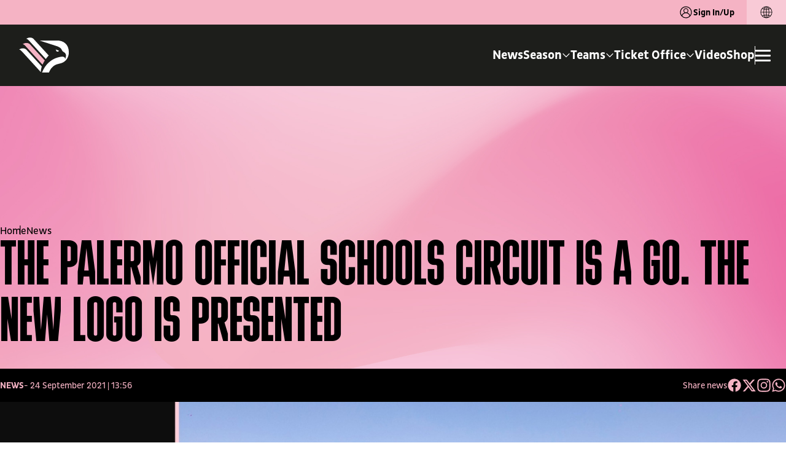

--- FILE ---
content_type: text/html; charset=utf-8
request_url: https://www.palermofc.com/en/news/the-palermo-official-schools-circuit-is-a-go-the-new-logo-is-presented
body_size: 20940
content:
<!DOCTYPE html><html lang="en" data-sentry-component="RootLayout" data-sentry-source-file="layout.tsx"><head><meta charSet="utf-8"/><meta name="viewport" content="width=device-width, initial-scale=1"/><meta name="viewport" content="viewport-fit=cover, width=device-width, initial-scale=1.0, minimum-scale=1.0, maximum-scale=1.0, user-scalable=no" data-sentry-element="meta" data-sentry-source-file="layout.tsx"/><link rel="stylesheet" href="/_next/static/css/3a89af7ac3d7fc47.css" data-precedence="next"/><link rel="stylesheet" href="/_next/static/css/2fcf90421a95c240.css" data-precedence="next"/><link rel="stylesheet" href="/_next/static/css/d8d898a1a433f1f4.css" data-precedence="next"/><link rel="stylesheet" href="/_next/static/css/d589ab7394848092.css" data-precedence="next"/><link rel="stylesheet" href="/_next/static/css/4b4f389f838ee9f0.css" data-precedence="next"/><link rel="stylesheet" href="/_next/static/css/b5d0d7e43c7999af.css" data-precedence="next"/><link rel="stylesheet" href="/_next/static/css/81b4ac48bf50adde.css" data-precedence="next"/><link rel="stylesheet" href="/_next/static/css/5472a33ae1e3f82a.css" data-precedence="next"/><link rel="stylesheet" href="/_next/static/css/c50799f785291af1.css" data-precedence="next"/><link rel="stylesheet" href="/_next/static/css/ccaf307bd7d763f6.css" data-precedence="next"/><link rel="stylesheet" href="/_next/static/css/078d34520e659044.css" data-precedence="next"/><link rel="stylesheet" href="/_next/static/css/2d98f71f112ddae2.css" data-precedence="next"/><link rel="stylesheet" href="/_next/static/css/e68294d2995bc917.css" data-precedence="next"/><link rel="preload" as="script" fetchPriority="low" href="/_next/static/chunks/webpack-1fb0e379ad0686cb.js"/><script src="/_next/static/chunks/4bd1b696-f361f97f20afd1d0.js" async=""></script><script src="/_next/static/chunks/82-56c6d8b3f4233970.js" async=""></script><script src="/_next/static/chunks/main-app-2fc90dfb5ee26fab.js" async=""></script><script src="/_next/static/chunks/8500-b32e138bfc56baf6.js" async=""></script><script src="/_next/static/chunks/8409-981d9adb7259dfc2.js" async=""></script><script src="/_next/static/chunks/341-3eade6485098e053.js" async=""></script><script src="/_next/static/chunks/5772-b265d0617d90c97d.js" async=""></script><script src="/_next/static/chunks/2656-c384c754ce33be67.js" async=""></script><script src="/_next/static/chunks/app/%5Blocale%5D/layout-3461a4777c9e66d2.js" async=""></script><script src="/_next/static/chunks/app/layout-81084f6b9abb8ebd.js" async=""></script><script src="/_next/static/chunks/app/%5Blocale%5D/not-found-13c4fe1a17bb9181.js" async=""></script><script src="/_next/static/chunks/dc112a36-9d46737db45100d0.js" async=""></script><script src="/_next/static/chunks/baaef827-9ab023d62b720e0c.js" async=""></script><script src="/_next/static/chunks/b0cf6a10-d7c94f840adf05db.js" async=""></script><script src="/_next/static/chunks/c15bf2b0-d847e129738d12a4.js" async=""></script><script src="/_next/static/chunks/9727-3823c25b3b0ce1da.js" async=""></script><script src="/_next/static/chunks/7590-e28a5657548efec7.js" async=""></script><script src="/_next/static/chunks/8419-44dbc4d1a495f3ef.js" async=""></script><script src="/_next/static/chunks/app/%5Blocale%5D/(home)/page-82a2a51f60c12380.js" async=""></script><meta name="format-detection" content="telephone=no, date=no, email=no, address=no" data-sentry-element="meta" data-sentry-source-file="layout.tsx"/><meta name="theme-color" content="#F5B3C4" data-sentry-element="meta" data-sentry-source-file="layout.tsx"/><meta name="msapplication-TileColor" content="#F5B3C4" data-sentry-element="meta" data-sentry-source-file="layout.tsx"/><link rel="icon" href="/favicon/favicon.ico" sizes="any"/><link rel="icon" href="/favicon/favicon-16x16.png" type="image/png" sizes="16x16"/><link rel="icon" href="/favicon/favicon-32x32.png" type="image/png" sizes="32x32"/><link rel="icon" href="/favicon/favicon-96x96.png" type="image/png" sizes="96x96"/><link rel="apple-touch-icon" href="/favicon/apple-touch-icon.png"/><link rel="apple-touch-icon" href="/favicon/apple-touch-icon-57x57.png" sizes="57x57"/><link rel="apple-touch-icon" href="/favicon/apple-touch-icon-60x60.png" sizes="60x60"/><link rel="apple-touch-icon" href="/favicon/apple-touch-icon-72x72.png" sizes="72x72"/><link rel="apple-touch-icon" href="/favicon/apple-touch-icon-76x76.png" sizes="76x76"/><link rel="apple-touch-icon" href="/favicon/apple-touch-icon-114x114.png" sizes="114x114"/><link rel="apple-touch-icon" href="/favicon/apple-touch-icon-120x120.png" sizes="120x120"/><link rel="apple-touch-icon" href="/favicon/apple-touch-icon-144x144.png" sizes="144x144"/><link rel="apple-touch-icon" href="/favicon/apple-touch-icon-152x152.png" sizes="152x152"/><link rel="apple-touch-icon" href="/favicon/apple-touch-icon-180x180.png" sizes="180x180"/><meta name="msapplication-TileImage" content="/favicon/ms-icon-144x144.png" data-sentry-element="meta" data-sentry-source-file="layout.tsx"/><title>THE PALERMO OFFICIAL SCHOOLS CIRCUIT IS A GO. THE NEW LOGO IS PRESENTED | Palermo F.C.</title><meta name="description" content="Read &quot; THE PALERMO OFFICIAL SCHOOLS CIRCUIT IS A GO. THE NEW LOGO IS PRESENTED&quot; on the official Palermo F.C. website. "/><link rel="canonical" href="https://www.palermofc.com/en/news/the-palermo-official-schools-circuit-is-a-go-the-new-logo-is-presented"/><link rel="alternate" hrefLang="it" href="https://www.palermofc.com/it/news/al-via-il-circuito-scuole-ufficiali-palermo-presentato-il-nuovo-logo"/><link rel="alternate" hrefLang="en" href="https://www.palermofc.com/en/news/the-palermo-official-schools-circuit-is-a-go-the-new-logo-is-presented"/><link rel="alternate" hrefLang="x-default" href="https://www.palermofc.com/en/news/the-palermo-official-schools-circuit-is-a-go-the-new-logo-is-presented"/><meta property="og:title" content="THE PALERMO OFFICIAL SCHOOLS CIRCUIT IS A GO. THE NEW LOGO IS PRESENTED  - Palermo F.C."/><meta property="og:description" content="Read &quot; THE PALERMO OFFICIAL SCHOOLS CIRCUIT IS A GO. THE NEW LOGO IS PRESENTED&quot; on the official Palermo F.C. website. "/><meta property="og:url" content="https://www.palermofc.com/en/news/the-palermo-official-schools-circuit-is-a-go-the-new-logo-is-presented"/><meta property="og:site_name" content="Palermo F.C."/><meta property="og:locale" content="en_US"/><meta property="og:image:width" content="1754"/><meta property="og:image:height" content="903"/><meta property="og:image" content="https://assets.palermofc.com/wp-content/uploads/news/18952/18952-o.jpg"/><meta property="og:image:type" content="image/jpeg"/><meta property="og:type" content="article"/><meta name="twitter:card" content="summary_large_image"/><meta name="twitter:title" content="THE PALERMO OFFICIAL SCHOOLS CIRCUIT IS A GO. THE NEW LOGO IS PRESENTED  - Palermo F.C."/><meta name="twitter:description" content="Read &quot; THE PALERMO OFFICIAL SCHOOLS CIRCUIT IS A GO. THE NEW LOGO IS PRESENTED&quot; on the official Palermo F.C. website. "/><meta name="twitter:image:width" content="1754"/><meta name="twitter:image:height" content="903"/><meta name="twitter:image" content="https://assets.palermofc.com/wp-content/uploads/news/18952/18952-o.jpg"/><meta name="twitter:image:type" content="image/jpeg"/><script src="/_next/static/chunks/polyfills-42372ed130431b0a.js" noModule=""></script></head><body class="body-main"><script src="https://www.youtube.com/iframe_api"></script><header class="header    web-context" data-sentry-component="HeaderMenu" data-sentry-source-file="index.tsx"><div class="top-bar web"><span class="top-bar__text"><button class="login"><svg aria-hidden="true" class="icon" xmlns="http://www.w3.org/2000/svg" shape-rendering="geometricPrecision" data-sentry-element="svg" data-sentry-component="Icon" data-sentry-source-file="index.tsx"><use href="/sprite.svg#ico_user" data-sentry-element="use" data-sentry-source-file="index.tsx"></use></svg>Sign In/Up</button></span><div class="top-bar__language"><div class="lang-switch" data-sentry-component="LangSwitch" data-sentry-source-file="index.tsx"><button class="lang-switch__toggle" data-close="true"><div class="lang-switch__title"><svg aria-hidden="true" class="icon" xmlns="http://www.w3.org/2000/svg" shape-rendering="geometricPrecision" data-sentry-element="svg" data-sentry-component="Icon" data-sentry-source-file="index.tsx"><use href="/sprite.svg#ico_language" data-sentry-element="use" data-sentry-source-file="index.tsx"></use></svg></div></button></div></div></div><div class="header__wrapper headroom headroom--top web"><div class="header__inner"><div class="header__logo"><a title="Homepage" data-sentry-element="Link" data-sentry-source-file="index.tsx" href="/en"><svg aria-hidden="true" class="icon" xmlns="http://www.w3.org/2000/svg" shape-rendering="geometricPrecision" data-sentry-element="svg" data-sentry-component="Icon" data-sentry-source-file="index.tsx"><use href="/sprite.svg#ico_Logo" data-sentry-element="use" data-sentry-source-file="index.tsx"></use></svg></a></div><div class="header__menu-wrap"><div class="header__menu"><nav class="main-menu"><ul class="menu" itemScope="" itemType="http://www.schema.org/SiteNavigationElement"><li class="menu-item"><a target="_self" class="nav-link" href="/en/news">News</a></li><li class="megamenu-item menu-item "><a class="dropdown-toggle nav-link" href="#"><span>Season</span><div class="submenu-indicator"><svg aria-hidden="true" class="icon" xmlns="http://www.w3.org/2000/svg" shape-rendering="geometricPrecision" data-sentry-element="svg" data-sentry-component="Icon" data-sentry-source-file="index.tsx"><use href="/sprite.svg#ico_chevron-down" data-sentry-element="use" data-sentry-source-file="index.tsx"></use></svg></div></a><div class="megamenu-container"><ul class="dropdown-menu"><li class="megamenu-item back-button menu-item"><div class="wrap-img"><picture></picture><div class="wrap-bg"><img alt="Palermo FC" loading="lazy" width="130" height="225" decoding="async" data-nimg="1" style="color:transparent" srcSet="/_next/image?url=%2Fassets%2Fimages%2F1900.svg&amp;w=256&amp;q=75 1x, /_next/image?url=%2Fassets%2Fimages%2F1900.svg&amp;w=384&amp;q=75 2x" src="/_next/image?url=%2Fassets%2Fimages%2F1900.svg&amp;w=384&amp;q=75"/></div></div><a class="label" href="#"><div class="wrap-text"><span class="cta">Season</span></div></a></li><li class="megamenu-item menu-item"><div class="wrap-img"><picture></picture><div class="wrap-bg"><img alt="Palermo FC" loading="lazy" width="130" height="225" decoding="async" data-nimg="1" style="color:transparent" srcSet="/_next/image?url=%2Fassets%2Fimages%2F1900.svg&amp;w=256&amp;q=75 1x, /_next/image?url=%2Fassets%2Fimages%2F1900.svg&amp;w=384&amp;q=75 2x" src="/_next/image?url=%2Fassets%2Fimages%2F1900.svg&amp;w=384&amp;q=75"/></div></div><a target="_self" class="dropdown-item" href="/en/2526/season"><div class="wrap-text"><span class="cta">Fixtures</span></div></a></li><li class="megamenu-item menu-item"><div class="wrap-img"><picture></picture><div class="wrap-bg"><img alt="Palermo FC" loading="lazy" width="130" height="225" decoding="async" data-nimg="1" style="color:transparent" srcSet="/_next/image?url=%2Fassets%2Fimages%2F1900.svg&amp;w=256&amp;q=75 1x, /_next/image?url=%2Fassets%2Fimages%2F1900.svg&amp;w=384&amp;q=75 2x" src="/_next/image?url=%2Fassets%2Fimages%2F1900.svg&amp;w=384&amp;q=75"/></div></div><a target="_self" class="dropdown-item" href="/en/2526/season/standings"><div class="wrap-text"><span class="cta">Standings</span></div></a></li><li class="megamenu-item menu-item"><div class="wrap-img"><picture></picture><div class="wrap-bg"><img alt="Palermo FC" loading="lazy" width="130" height="225" decoding="async" data-nimg="1" style="color:transparent" srcSet="/_next/image?url=%2Fassets%2Fimages%2F1900.svg&amp;w=256&amp;q=75 1x, /_next/image?url=%2Fassets%2Fimages%2F1900.svg&amp;w=384&amp;q=75 2x" src="/_next/image?url=%2Fassets%2Fimages%2F1900.svg&amp;w=384&amp;q=75"/></div></div><a target="_self" class="dropdown-item" href="/en/partners-en"><div class="wrap-text"><span class="cta">Partners</span></div></a></li></ul><div class="megamenu-backdrop"></div></div></li><li class="megamenu-item menu-item "><a class="dropdown-toggle nav-link" href="#"><span>Teams</span><div class="submenu-indicator"><svg aria-hidden="true" class="icon" xmlns="http://www.w3.org/2000/svg" shape-rendering="geometricPrecision" data-sentry-element="svg" data-sentry-component="Icon" data-sentry-source-file="index.tsx"><use href="/sprite.svg#ico_chevron-down" data-sentry-element="use" data-sentry-source-file="index.tsx"></use></svg></div></a><div class="megamenu-container"><ul class="dropdown-menu"><li class="megamenu-item back-button menu-item"><div class="wrap-img"><picture></picture><div class="wrap-bg"><img alt="Palermo FC" loading="lazy" width="130" height="225" decoding="async" data-nimg="1" style="color:transparent" srcSet="/_next/image?url=%2Fassets%2Fimages%2F1900.svg&amp;w=256&amp;q=75 1x, /_next/image?url=%2Fassets%2Fimages%2F1900.svg&amp;w=384&amp;q=75 2x" src="/_next/image?url=%2Fassets%2Fimages%2F1900.svg&amp;w=384&amp;q=75"/></div></div><a class="label" href="#"><div class="wrap-text"><span class="cta">Teams</span></div></a></li><li class="megamenu-item menu-item"><div class="wrap-img"><picture></picture><div class="wrap-bg"><img alt="Palermo FC" loading="lazy" width="130" height="225" decoding="async" data-nimg="1" style="color:transparent" srcSet="/_next/image?url=%2Fassets%2Fimages%2F1900.svg&amp;w=256&amp;q=75 1x, /_next/image?url=%2Fassets%2Fimages%2F1900.svg&amp;w=384&amp;q=75 2x" src="/_next/image?url=%2Fassets%2Fimages%2F1900.svg&amp;w=384&amp;q=75"/></div></div><a target="_self" class="dropdown-item" href="/en/2526/teams/first-team"><div class="wrap-text"><span class="cta">First Team</span></div></a></li><li class="megamenu-item menu-item"><div class="wrap-img"><picture></picture><div class="wrap-bg"><img alt="Palermo FC" loading="lazy" width="130" height="225" decoding="async" data-nimg="1" style="color:transparent" srcSet="/_next/image?url=%2Fassets%2Fimages%2F1900.svg&amp;w=256&amp;q=75 1x, /_next/image?url=%2Fassets%2Fimages%2F1900.svg&amp;w=384&amp;q=75 2x" src="/_next/image?url=%2Fassets%2Fimages%2F1900.svg&amp;w=384&amp;q=75"/></div></div><a target="_self" class="dropdown-item" href="/en/2526/teams/women/palermo-women-103269"><div class="wrap-text"><span class="cta">Palermo Women</span></div></a></li><li class="megamenu-item menu-item"><div class="wrap-img"><picture></picture><div class="wrap-bg"><img alt="Palermo FC" loading="lazy" width="130" height="225" decoding="async" data-nimg="1" style="color:transparent" srcSet="/_next/image?url=%2Fassets%2Fimages%2F1900.svg&amp;w=256&amp;q=75 1x, /_next/image?url=%2Fassets%2Fimages%2F1900.svg&amp;w=384&amp;q=75 2x" src="/_next/image?url=%2Fassets%2Fimages%2F1900.svg&amp;w=384&amp;q=75"/></div></div><a target="_self" class="dropdown-item" href="/en/2526/teams/youth-sector"><div class="wrap-text"><span class="cta">Youth Sector</span></div></a></li></ul><div class="megamenu-backdrop"></div></div></li><li class="megamenu-item menu-item "><a class="dropdown-toggle nav-link" href="#"><span>Ticket Office</span><div class="submenu-indicator"><svg aria-hidden="true" class="icon" xmlns="http://www.w3.org/2000/svg" shape-rendering="geometricPrecision" data-sentry-element="svg" data-sentry-component="Icon" data-sentry-source-file="index.tsx"><use href="/sprite.svg#ico_chevron-down" data-sentry-element="use" data-sentry-source-file="index.tsx"></use></svg></div></a><div class="megamenu-container"><ul class="dropdown-menu"><li class="megamenu-item back-button menu-item"><div class="wrap-img"><picture></picture><div class="wrap-bg"><img alt="Palermo FC" loading="lazy" width="130" height="225" decoding="async" data-nimg="1" style="color:transparent" srcSet="/_next/image?url=%2Fassets%2Fimages%2F1900.svg&amp;w=256&amp;q=75 1x, /_next/image?url=%2Fassets%2Fimages%2F1900.svg&amp;w=384&amp;q=75 2x" src="/_next/image?url=%2Fassets%2Fimages%2F1900.svg&amp;w=384&amp;q=75"/></div></div><a class="label" href="#"><div class="wrap-text"><span class="cta">Ticket Office</span></div></a></li><li class="megamenu-item menu-item"><div class="wrap-img"><picture></picture><div class="wrap-bg"><img alt="Palermo FC" loading="lazy" width="130" height="225" decoding="async" data-nimg="1" style="color:transparent" srcSet="/_next/image?url=%2Fassets%2Fimages%2F1900.svg&amp;w=256&amp;q=75 1x, /_next/image?url=%2Fassets%2Fimages%2F1900.svg&amp;w=384&amp;q=75 2x" src="/_next/image?url=%2Fassets%2Fimages%2F1900.svg&amp;w=384&amp;q=75"/></div></div><a target="_self" class="dropdown-item" href="https://biglietteria.palermofc.com/"><div class="wrap-text"><span class="cta">Buy your ticket</span></div></a></li><li class="megamenu-item menu-item"><div class="wrap-img"><picture></picture><div class="wrap-bg"><img alt="Palermo FC" loading="lazy" width="130" height="225" decoding="async" data-nimg="1" style="color:transparent" srcSet="/_next/image?url=%2Fassets%2Fimages%2F1900.svg&amp;w=256&amp;q=75 1x, /_next/image?url=%2Fassets%2Fimages%2F1900.svg&amp;w=384&amp;q=75 2x" src="/_next/image?url=%2Fassets%2Fimages%2F1900.svg&amp;w=384&amp;q=75"/></div></div><a target="_self" class="dropdown-item" href="/en/rosanero-experience"><div class="wrap-text"><span class="cta">Rosanero Experiences</span></div></a></li><li class="megamenu-item menu-item"><div class="wrap-img"><picture></picture><div class="wrap-bg"><img alt="Palermo FC" loading="lazy" width="130" height="225" decoding="async" data-nimg="1" style="color:transparent" srcSet="/_next/image?url=%2Fassets%2Fimages%2F1900.svg&amp;w=256&amp;q=75 1x, /_next/image?url=%2Fassets%2Fimages%2F1900.svg&amp;w=384&amp;q=75 2x" src="/_next/image?url=%2Fassets%2Fimages%2F1900.svg&amp;w=384&amp;q=75"/></div></div><a target="_self" class="dropdown-item" href="/en/ticketing-gift-card"><div class="wrap-text"><span class="cta">Ticketing Gift Card</span></div></a></li><li class="megamenu-item menu-item"><div class="wrap-img"><picture></picture><div class="wrap-bg"><img alt="Palermo FC" loading="lazy" width="130" height="225" decoding="async" data-nimg="1" style="color:transparent" srcSet="/_next/image?url=%2Fassets%2Fimages%2F1900.svg&amp;w=256&amp;q=75 1x, /_next/image?url=%2Fassets%2Fimages%2F1900.svg&amp;w=384&amp;q=75 2x" src="/_next/image?url=%2Fassets%2Fimages%2F1900.svg&amp;w=384&amp;q=75"/></div></div><a target="_blank" class="dropdown-item" href="https://palermofc.vivaticket.it/index.php?nvpg%5Bsellshow%5D=&amp;cmd=ShowTdtListType&amp;qubsq=b8eac4af-f69a-4c8f-b9f0-cf0f12fc4882&amp;qubsp=48390629-9e96-49ad-a93b-5391859f2159&amp;qubsts=1747141162&amp;qubsc=bestunion&amp;qubse=vivabshow1&amp;qubsrt=Safetynet&amp;qubsh=865548a2be30c9fa3a07e7b548242278"><div class="wrap-text"><span class="cta">Fidelity Card</span></div></a></li></ul><div class="megamenu-backdrop"></div></div></li><li class="menu-item"><a target="_self" class="nav-link" href="/en/news?type=video">Video</a></li><li class="menu-item"><a target="_blank" class="nav-link" href="https://store.palermofc.com/en/">Shop</a></li></ul></nav></div><div class="header__burger"><div class="header__divisor"></div><button class="header__burger-toggle" aria-label="Apri/Chiudi il Menu"><span class="header__burger-line"></span><span class="header__burger-line"></span><span class="header__burger-line"></span></button></div></div></div></div><div class="burger "><div class="burger__top web"></div><div class="burger__wrapper"><div class="burger__close"><button class="burger__close--button"><svg aria-hidden="true" class="icon" xmlns="http://www.w3.org/2000/svg" shape-rendering="geometricPrecision" data-sentry-element="svg" data-sentry-component="Icon" data-sentry-source-file="index.tsx"><use href="/sprite.svg#ico_close" data-sentry-element="use" data-sentry-source-file="index.tsx"></use></svg></button></div><div class="burger__sign"><button class="button-secondary magenta">Sign In/Up<svg aria-hidden="true" class="icon" xmlns="http://www.w3.org/2000/svg" shape-rendering="geometricPrecision" data-sentry-element="svg" data-sentry-component="Icon" data-sentry-source-file="index.tsx"><use href="/sprite.svg#ico_arrow-right" data-sentry-element="use" data-sentry-source-file="index.tsx"></use></svg></button></div><div class="burger__menu-wrap"><nav class="main-menu "><ul class="menu" itemScope="" itemType="http://www.schema.org/SiteNavigationElement"><li class="menu-item"><a class="nav-link" href="/en/news">News</a></li><li class="megamenu-item menu-item "><a class="dropdown-toggle nav-link" href="#"><span>Season</span><div class="submenu-indicator"><svg aria-hidden="true" class="icon" xmlns="http://www.w3.org/2000/svg" shape-rendering="geometricPrecision" data-sentry-element="svg" data-sentry-component="Icon" data-sentry-source-file="index.tsx"><use href="/sprite.svg#ico_arrow-right" data-sentry-element="use" data-sentry-source-file="index.tsx"></use></svg></div></a><div class="megamenu-container"><ul class="dropdown-menu"><li class="megamenu-item back-button menu-item"><a class="label" href="#">Season</a></li><li class="megamenu-item menu-item"><a target="" class="dropdown-item" href="/en/2526/season">Fixtures</a></li><li class="megamenu-item menu-item"><a target="" class="dropdown-item" href="/en/2526/season/standings">Standings</a></li><li class="megamenu-item menu-item"><a target="" class="dropdown-item" href="/en/partners-en">Partners</a></li></ul></div></li><li class="megamenu-item menu-item "><a class="dropdown-toggle nav-link" href="#"><span>Teams</span><div class="submenu-indicator"><svg aria-hidden="true" class="icon" xmlns="http://www.w3.org/2000/svg" shape-rendering="geometricPrecision" data-sentry-element="svg" data-sentry-component="Icon" data-sentry-source-file="index.tsx"><use href="/sprite.svg#ico_arrow-right" data-sentry-element="use" data-sentry-source-file="index.tsx"></use></svg></div></a><div class="megamenu-container"><ul class="dropdown-menu"><li class="megamenu-item back-button menu-item"><a class="label" href="#">Teams</a></li><li class="megamenu-item menu-item"><a target="" class="dropdown-item" href="/en/2526/teams/first-team">First Team</a></li><li class="megamenu-item menu-item"><a target="" class="dropdown-item" href="/en/2526/teams/women/palermo-women-103269">Palermo Women</a></li><li class="megamenu-item menu-item"><a target="" class="dropdown-item" href="/en/2526/teams/youth-sector">Youth Sector</a></li></ul></div></li><li class="megamenu-item menu-item "><a class="dropdown-toggle nav-link" href="#"><span>Ticket Office</span><div class="submenu-indicator"><svg aria-hidden="true" class="icon" xmlns="http://www.w3.org/2000/svg" shape-rendering="geometricPrecision" data-sentry-element="svg" data-sentry-component="Icon" data-sentry-source-file="index.tsx"><use href="/sprite.svg#ico_arrow-right" data-sentry-element="use" data-sentry-source-file="index.tsx"></use></svg></div></a><div class="megamenu-container"><ul class="dropdown-menu"><li class="megamenu-item back-button menu-item"><a class="label" href="#">Ticket Office</a></li><li class="megamenu-item menu-item"><a target="" class="dropdown-item" href="https://biglietteria.palermofc.com/">Buy your ticket</a></li><li class="megamenu-item menu-item"><a target="" class="dropdown-item" href="/en/rosanero-experience">Rosanero Experiences</a></li><li class="megamenu-item menu-item"><a target="" class="dropdown-item" href="/en/ticketing-gift-card">Ticketing Gift Card</a></li><li class="megamenu-item menu-item"><a target="_blank" class="dropdown-item" href="https://palermofc.vivaticket.it/index.php?nvpg%5Bsellshow%5D=&amp;cmd=ShowTdtListType&amp;qubsq=b8eac4af-f69a-4c8f-b9f0-cf0f12fc4882&amp;qubsp=48390629-9e96-49ad-a93b-5391859f2159&amp;qubsts=1747141162&amp;qubsc=bestunion&amp;qubse=vivabshow1&amp;qubsrt=Safetynet&amp;qubsh=865548a2be30c9fa3a07e7b548242278">Fidelity Card</a></li></ul></div></li><li class="menu-item"><a class="nav-link" href="/en/news?type=video">Video</a></li><li class="menu-item"><a class="nav-link" href="https://store.palermofc.com/en/">Shop</a></li></ul></nav><nav class="secondary-menu"><ul class="menu" itemScope="" itemType="http://www.schema.org/SiteNavigationElement"><li class="menu-item"><a target="_self" class="nav-link" href="/en/reserved-area/rosanero-feed">Fun Area</a></li><li class="megamenu-item menu-item "><a class="dropdown-toggle nav-link" href="#"><span>Club</span><div class="submenu-indicator"><svg aria-hidden="true" class="icon" xmlns="http://www.w3.org/2000/svg" shape-rendering="geometricPrecision" data-sentry-element="svg" data-sentry-component="Icon" data-sentry-source-file="index.tsx"><use href="/sprite.svg#ico_arrow-right" data-sentry-element="use" data-sentry-source-file="index.tsx"></use></svg></div></a><div class="megamenu-container" style="top:-0px"><ul class="dropdown-menu"><li class="megamenu-item back-button menu-item"><a class="label" href="#">Club</a></li><li class="megamenu-item menu-item"><a class="dropdown-item" href="/en/training-center">CFA - Torretta</a></li><li class="megamenu-item menu-item"><a class="dropdown-item" href="/en/renzo-barbera-stadium">Renzo Barbera Stadium</a></li><li class="megamenu-item menu-item"><a class="dropdown-item" href="/en/history">The history</a></li></ul></div></li><li class="megamenu-item menu-item "><a class="dropdown-toggle nav-link" href="#"><span>Society</span><div class="submenu-indicator"><svg aria-hidden="true" class="icon" xmlns="http://www.w3.org/2000/svg" shape-rendering="geometricPrecision" data-sentry-element="svg" data-sentry-component="Icon" data-sentry-source-file="index.tsx"><use href="/sprite.svg#ico_arrow-right" data-sentry-element="use" data-sentry-source-file="index.tsx"></use></svg></div></a><div class="megamenu-container" style="top:-0px"><ul class="dropdown-menu"><li class="megamenu-item back-button menu-item"><a class="label" href="#">Society</a></li><li class="megamenu-item menu-item"><a class="dropdown-item" href="/en/new-story">A new history</a></li><li class="megamenu-item menu-item"><a class="dropdown-item" href="/en/organizational-chart">Organizational Chart</a></li><li class="megamenu-item menu-item"><a class="dropdown-item" href="/en/codice-etico">Code of Ethics Palermo Football Club S.p.A.</a></li><li class="megamenu-item menu-item"><a class="dropdown-item" href="/en/safeguarding-and-child-protection">Safeguarding and child protection</a></li></ul></div></li></ul></nav></div></div><div class="burger__bottom"><div class="social-links white" data-sentry-component="SocialLinks" data-sentry-source-file="index.tsx"><a target="_blank" rel="noopener noreferrer" title="facebook" href="https://www.facebook.com/palermofficial/"><svg aria-hidden="true" class="icon" xmlns="http://www.w3.org/2000/svg" shape-rendering="geometricPrecision" data-sentry-element="svg" data-sentry-component="Icon" data-sentry-source-file="index.tsx"><use href="/sprite.svg#ico_facebook" data-sentry-element="use" data-sentry-source-file="index.tsx"></use></svg></a><a target="_blank" rel="noopener noreferrer" title="instagram" href="https://www.instagram.com/palermofficial/"><svg aria-hidden="true" class="icon" xmlns="http://www.w3.org/2000/svg" shape-rendering="geometricPrecision" data-sentry-element="svg" data-sentry-component="Icon" data-sentry-source-file="index.tsx"><use href="/sprite.svg#ico_instagram" data-sentry-element="use" data-sentry-source-file="index.tsx"></use></svg></a><a target="_blank" rel="noopener noreferrer" title="youtube" href="https://www.youtube.com/channel/UCaukkygjq_dFpjmjU-dZAjA"><svg aria-hidden="true" class="icon" xmlns="http://www.w3.org/2000/svg" shape-rendering="geometricPrecision" data-sentry-element="svg" data-sentry-component="Icon" data-sentry-source-file="index.tsx"><use href="/sprite.svg#ico_youtube" data-sentry-element="use" data-sentry-source-file="index.tsx"></use></svg></a><a target="_blank" rel="noopener noreferrer" title="twitter" href="https://x.com/Palermofficial"><svg aria-hidden="true" class="icon" xmlns="http://www.w3.org/2000/svg" shape-rendering="geometricPrecision" data-sentry-element="svg" data-sentry-component="Icon" data-sentry-source-file="index.tsx"><use href="/sprite.svg#ico_twitter" data-sentry-element="use" data-sentry-source-file="index.tsx"></use></svg></a><a target="_blank" rel="noopener noreferrer" title="linkedin" href="https://www.linkedin.com/company/palermocalcio/"><svg aria-hidden="true" class="icon" xmlns="http://www.w3.org/2000/svg" shape-rendering="geometricPrecision" data-sentry-element="svg" data-sentry-component="Icon" data-sentry-source-file="index.tsx"><use href="/sprite.svg#ico_linkedin" data-sentry-element="use" data-sentry-source-file="index.tsx"></use></svg></a><a target="_blank" rel="noopener noreferrer" title="tiktok" href="https://www.tiktok.com/@palermofficial/"><svg aria-hidden="true" class="icon" xmlns="http://www.w3.org/2000/svg" shape-rendering="geometricPrecision" data-sentry-element="svg" data-sentry-component="Icon" data-sentry-source-file="index.tsx"><use href="/sprite.svg#ico_tiktok" data-sentry-element="use" data-sentry-source-file="index.tsx"></use></svg></a><a target="_blank" rel="noopener noreferrer" title="whatsapp-1" href="https://whatsapp.com/channel/0029VadbHewFi8xVZzwihe2U"><svg aria-hidden="true" class="icon" xmlns="http://www.w3.org/2000/svg" shape-rendering="geometricPrecision" data-sentry-element="svg" data-sentry-component="Icon" data-sentry-source-file="index.tsx"><use href="/sprite.svg#ico_whatsapp-1" data-sentry-element="use" data-sentry-source-file="index.tsx"></use></svg></a><a target="_blank" rel="noopener noreferrer" title="spotify" href="https://open.spotify.com/show/6ufmE8OgfmwBEnwNPBY5vt"><svg aria-hidden="true" class="icon" xmlns="http://www.w3.org/2000/svg" shape-rendering="geometricPrecision" data-sentry-element="svg" data-sentry-component="Icon" data-sentry-source-file="index.tsx"><use href="/sprite.svg#ico_spotify" data-sentry-element="use" data-sentry-source-file="index.tsx"></use></svg></a></div></div></div></header><div class="menu-bottom-wrap " data-sentry-component="MenuBottom" data-sentry-source-file="index.tsx"><div class="menu-bottom"><div class="menu-bottom__wrapper"><a class="menu-bottom__item " title="News" href="/en/news"><svg aria-hidden="true" class="icon" xmlns="http://www.w3.org/2000/svg" shape-rendering="geometricPrecision" data-sentry-element="svg" data-sentry-component="Icon" data-sentry-source-file="index.tsx"><use href="/sprite.svg#ico_news" data-sentry-element="use" data-sentry-source-file="index.tsx"></use></svg>News</a><div class="menu-bottom__item--separator"></div><a class="menu-bottom__item " title="Store" href="https://store.palermofc.com/en/"><svg aria-hidden="true" class="icon" xmlns="http://www.w3.org/2000/svg" shape-rendering="geometricPrecision" data-sentry-element="svg" data-sentry-component="Icon" data-sentry-source-file="index.tsx"><use href="/sprite.svg#ico_store" data-sentry-element="use" data-sentry-source-file="index.tsx"></use></svg>Store</a><div class="menu-bottom__item--separator"></div><a class="menu-bottom__item " title="Tickets" href="https://palermofc.vivaticket.it/en?qubsq=c98db1fd-5e29-4366-8a55-92b741a43103&amp;qubsp=35b91a99-9390-4e5f-99a7-299e7f9cc70e&amp;qubsts=1749639455&amp;qubsc=bestunion&amp;qubse=vivabshow1&amp;qubsrt=Safetynet&amp;qubsh=ce47af47aee6d42b77a79741eac539cd"><svg aria-hidden="true" class="icon" xmlns="http://www.w3.org/2000/svg" shape-rendering="geometricPrecision" data-sentry-element="svg" data-sentry-component="Icon" data-sentry-source-file="index.tsx"><use href="/sprite.svg#ico_ticket" data-sentry-element="use" data-sentry-source-file="index.tsx"></use></svg>Tickets</a></div></div></div><main><script type="application/ld+json">{"@context":"https://schema.org","@graph":[{"@type":"WebPage","@id":"https://www.palermofc.com/en/news/the-palermo-official-schools-circuit-is-a-go-the-new-logo-is-presented","url":"https://www.palermofc.com/en/news/the-palermo-official-schools-circuit-is-a-go-the-new-logo-is-presented","name":"THE PALERMO OFFICIAL SCHOOLS CIRCUIT IS A GO. THE NEW LOGO IS PRESENTED  - Palermo F.C.","isPartOf":{"@id":"https://www.palermofc.com/it/#website"},"primaryImageOfPage":{"@id":"https://www.palermofc.com/en/news/the-palermo-official-schools-circuit-is-a-go-the-new-logo-is-presented/#primaryimage"},"image":{"@id":"https://www.palermofc.com/en/news/the-palermo-official-schools-circuit-is-a-go-the-new-logo-is-presented/#primaryimage"},"thumbnailUrl":"https://assets.palermofc.com/wp-content/uploads/news/18952/18952-o.jpg","datePublished":"2021-09-24T13:56:00+00:00","description":"Read \" THE PALERMO OFFICIAL SCHOOLS CIRCUIT IS A GO. THE NEW LOGO IS PRESENTED\" on the official Palermo F.C. website.","breadcrumb":{"@id":"https://www.palermofc.com/en/news/the-palermo-official-schools-circuit-is-a-go-the-new-logo-is-presented/#breadcrumb"},"inLanguage":"en-US","potentialAction":[{"@type":"ReadAction","target":["https://www.palermofc.com/en/news/the-palermo-official-schools-circuit-is-a-go-the-new-logo-is-presented"]}]},{"@type":"ImageObject","inLanguage":"en-US","@id":"https://www.palermofc.com/en/news/the-palermo-official-schools-circuit-is-a-go-the-new-logo-is-presented/#primaryimage","url":"https://assets.palermofc.com/wp-content/uploads/news/18952/18952-o.jpg","contentUrl":"https://assets.palermofc.com/wp-content/uploads/news/18952/18952-o.jpg","width":1754,"height":903},{"@type":"BreadcrumbList","@id":"https://www.palermofc.com/en/news/the-palermo-official-schools-circuit-is-a-go-the-new-logo-is-presented/#breadcrumb","itemListElement":[{"@type":"ListItem","position":1,"name":"Home","item":"https://www.palermofc.com/en"},{"@type":"ListItem","position":2,"name":"News","item":"https://www.palermofc.com/en/news-archive"},{"@type":"ListItem","position":3,"name":"THE PALERMO OFFICIAL SCHOOLS CIRCUIT IS A GO. THE NEW LOGO IS PRESENTED"}]},{"@type":"WebSite","@id":"https://www.palermofc.com/it/#website","url":"https://www.palermofc.com/it","name":"THE PALERMO OFFICIAL SCHOOLS CIRCUIT IS A GO. THE NEW LOGO IS PRESENTED  - Palermo F.C.","description":"Palermo Calcio Official Website","publisher":{"@id":"https://www.palermofc.com/it/#organization"},"potentialAction":[{"@type":"SearchAction","target":{"@type":"EntryPoint","urlTemplate":"https://www.palermofc.com/it/?s={search_term_string}"},"query-input":{"@type":"PropertyValueSpecification","valueRequired":true,"valueName":"search_term_string"}}],"inLanguage":"en-US"},{"@type":"Organization","@id":"https://www.palermofc.com/it/#organization","name":"THE PALERMO OFFICIAL SCHOOLS CIRCUIT IS A GO. THE NEW LOGO IS PRESENTED  - Palermo F.C.","url":"https://www.palermofc.com/it","logo":{"@type":"ImageObject","inLanguage":"en-US","@id":"https://www.palermofc.com/it/#/schema/logo/image","url":"https://assets.palermofc.com/wp-content/uploads/2025/10/palermologo.png","contentUrl":"https://assets.palermofc.com/wp-content/uploads/2025/10/palermologo.png","width":696,"height":696,"caption":"Palermo F.C."},"image":{"@id":"https://www.palermofc.com/it/#/schema/logo/image"},"sameAs":["https://www.facebook.com/palermofficial/","https://x.com/Palermofficial","https://www.instagram.com/palermofficial/","https://www.youtube.com/channel/UCaukkygjq_dFpjmjU-dZAjA","https://it.linkedin.com/company/palermo-calcio","https://www.tiktok.com/@palermofficial","https://open.spotify.com/show/6ufmE8OgfmwBEnwNPBY5vt"]}]}</script><div class="hero-single"><div class="hero-single__inner"><div class="hero-single__content container"><div class="breadcrumbs" data-sentry-component="Breadcrumbs" data-sentry-source-file="index.tsx"><nav><ul><li><a href="/en">Home</a></li><li><a href="/en/news">News</a></li></ul></nav></div><h1 class="h-huge">THE PALERMO OFFICIAL SCHOOLS CIRCUIT IS A GO. THE NEW LOGO IS PRESENTED</h1></div></div><div class="hero-single__bar"><div class="hero-single__bar__inner container"><div class="hero-single__bar__content"><span class="p-mini category">news</span><span class="p-mini date"> - 24 September 2021 | 13:56</span></div><div class="hero-single__bar__share"><span class="p-mini share">Share news</span><div class="share-icons"><a target="_blank" rel="noopener noreferrer" href="https://www.facebook.com/sharer/sharer.php?u=https://www.palermofc.com/en/news/the-palermo-official-schools-circuit-is-a-go-the-new-logo-is-presented"><svg aria-hidden="true" class="icon" xmlns="http://www.w3.org/2000/svg" shape-rendering="geometricPrecision" data-sentry-element="svg" data-sentry-component="Icon" data-sentry-source-file="index.tsx"><use href="/sprite.svg#ico_facebook" data-sentry-element="use" data-sentry-source-file="index.tsx"></use></svg></a><a target="_blank" rel="noopener noreferrer" href="https://x.com/sharer/sharer.php?u=https://www.palermofc.com/en/news/the-palermo-official-schools-circuit-is-a-go-the-new-logo-is-presented"><svg aria-hidden="true" class="icon" xmlns="http://www.w3.org/2000/svg" shape-rendering="geometricPrecision" data-sentry-element="svg" data-sentry-component="Icon" data-sentry-source-file="index.tsx"><use href="/sprite.svg#ico_x" data-sentry-element="use" data-sentry-source-file="index.tsx"></use></svg></a><a target="_blank" rel="noopener noreferrer" href="https://www.instagram.com/sharer/sharer.php?u=https://www.palermofc.com/en/news/the-palermo-official-schools-circuit-is-a-go-the-new-logo-is-presented"><svg aria-hidden="true" class="icon" xmlns="http://www.w3.org/2000/svg" shape-rendering="geometricPrecision" data-sentry-element="svg" data-sentry-component="Icon" data-sentry-source-file="index.tsx"><use href="/sprite.svg#ico_instagram" data-sentry-element="use" data-sentry-source-file="index.tsx"></use></svg></a><a target="_blank" rel="noopener noreferrer" href="https://wa.me?text=https%3A%2F%2Fwww.palermofc.com%2Fen%2Fnews%2Fthe-palermo-official-schools-circuit-is-a-go-the-new-logo-is-presented"><svg aria-hidden="true" class="icon" xmlns="http://www.w3.org/2000/svg" shape-rendering="geometricPrecision" data-sentry-element="svg" data-sentry-component="Icon" data-sentry-source-file="index.tsx"><use href="/sprite.svg#ico_whatsapp-1" data-sentry-element="use" data-sentry-source-file="index.tsx"></use></svg></a></div></div></div></div><div class="hero-single__image"></div></div></main><footer class="footer" id="footer" data-component="footer" data-sentry-component="Footer" data-sentry-source-file="index.tsx"><div class="container--fluid"><div class="footer__partners"><div class="footer__partners--row"><a target="" rel="noopener noreferrer" href="/it/partner/puma"><picture></picture></a><a target="_blank" rel="noopener noreferrer" href="https://www.sicilybycar.it/"><picture></picture></a></div><div class="footer__partners--row"><a target="_blank" rel="noopener noreferrer" href="https://www.bisaten.it/"><picture class="secondary-partner"></picture></a><a target="_blank" rel="noopener noreferrer" href="https://supermercatideco.gruppoarena.it/"><picture class="secondary-partner"></picture></a><a target="_blank" rel="noopener noreferrer" href="https://www.inx.aero/"><picture class="secondary-partner"></picture></a><a target="_blank" rel="noopener noreferrer" href="https://www.ltcostruzionisrl.it/"><picture class="secondary-partner"></picture></a><a target="_blank" rel="noopener noreferrer" href="https://www.acquasantacroce.it/"><picture class="secondary-partner"></picture></a><a target="_blank" rel="noopener noreferrer" href="https://caffetrinca.it/"><picture class="secondary-partner"></picture></a></div></div><div class="footer__wrapper"><div class="footer__wrapper--col"><a class="logo" title="Homepage" data-sentry-element="Link" data-sentry-source-file="index.tsx" href="/en"><svg aria-hidden="true" class="icon" xmlns="http://www.w3.org/2000/svg" shape-rendering="geometricPrecision" data-sentry-element="svg" data-sentry-component="Icon" data-sentry-source-file="index.tsx"><use href="/sprite.svg#ico_Logo" data-sentry-element="use" data-sentry-source-file="index.tsx"></use></svg></a><p class="p-medium"><strong>Palermo Football Club S.p.A.</strong></p><p class="p-medium">Palermo F.C. Tutti i diritti riservati</p><p class="p-medium">C.F. e Partita IVA 06804260823</p><div class="text-legacy p-medium">Soggetta all’attività di direzione e coordinamento della Società di diritto inglese City Football Group Limited</div></div><div class="footer__wrapper--col"><div class="social-links white" data-sentry-component="SocialLinks" data-sentry-source-file="index.tsx"><a target="_blank" rel="noopener noreferrer" title="facebook" href="https://www.facebook.com/palermofficial/"><svg aria-hidden="true" class="icon" xmlns="http://www.w3.org/2000/svg" shape-rendering="geometricPrecision" data-sentry-element="svg" data-sentry-component="Icon" data-sentry-source-file="index.tsx"><use href="/sprite.svg#ico_facebook" data-sentry-element="use" data-sentry-source-file="index.tsx"></use></svg></a><a target="_blank" rel="noopener noreferrer" title="instagram" href="https://www.instagram.com/palermofficial/"><svg aria-hidden="true" class="icon" xmlns="http://www.w3.org/2000/svg" shape-rendering="geometricPrecision" data-sentry-element="svg" data-sentry-component="Icon" data-sentry-source-file="index.tsx"><use href="/sprite.svg#ico_instagram" data-sentry-element="use" data-sentry-source-file="index.tsx"></use></svg></a><a target="_blank" rel="noopener noreferrer" title="youtube" href="https://www.youtube.com/channel/UCaukkygjq_dFpjmjU-dZAjA"><svg aria-hidden="true" class="icon" xmlns="http://www.w3.org/2000/svg" shape-rendering="geometricPrecision" data-sentry-element="svg" data-sentry-component="Icon" data-sentry-source-file="index.tsx"><use href="/sprite.svg#ico_youtube" data-sentry-element="use" data-sentry-source-file="index.tsx"></use></svg></a><a target="_blank" rel="noopener noreferrer" title="twitter" href="https://x.com/Palermofficial"><svg aria-hidden="true" class="icon" xmlns="http://www.w3.org/2000/svg" shape-rendering="geometricPrecision" data-sentry-element="svg" data-sentry-component="Icon" data-sentry-source-file="index.tsx"><use href="/sprite.svg#ico_twitter" data-sentry-element="use" data-sentry-source-file="index.tsx"></use></svg></a><a target="_blank" rel="noopener noreferrer" title="linkedin" href="https://www.linkedin.com/company/palermocalcio/"><svg aria-hidden="true" class="icon" xmlns="http://www.w3.org/2000/svg" shape-rendering="geometricPrecision" data-sentry-element="svg" data-sentry-component="Icon" data-sentry-source-file="index.tsx"><use href="/sprite.svg#ico_linkedin" data-sentry-element="use" data-sentry-source-file="index.tsx"></use></svg></a><a target="_blank" rel="noopener noreferrer" title="tiktok" href="https://www.tiktok.com/@palermofficial/"><svg aria-hidden="true" class="icon" xmlns="http://www.w3.org/2000/svg" shape-rendering="geometricPrecision" data-sentry-element="svg" data-sentry-component="Icon" data-sentry-source-file="index.tsx"><use href="/sprite.svg#ico_tiktok" data-sentry-element="use" data-sentry-source-file="index.tsx"></use></svg></a><a target="_blank" rel="noopener noreferrer" title="whatsapp-1" href="https://whatsapp.com/channel/0029VadbHewFi8xVZzwihe2U"><svg aria-hidden="true" class="icon" xmlns="http://www.w3.org/2000/svg" shape-rendering="geometricPrecision" data-sentry-element="svg" data-sentry-component="Icon" data-sentry-source-file="index.tsx"><use href="/sprite.svg#ico_whatsapp-1" data-sentry-element="use" data-sentry-source-file="index.tsx"></use></svg></a><a target="_blank" rel="noopener noreferrer" title="spotify" href="https://open.spotify.com/show/6ufmE8OgfmwBEnwNPBY5vt"><svg aria-hidden="true" class="icon" xmlns="http://www.w3.org/2000/svg" shape-rendering="geometricPrecision" data-sentry-element="svg" data-sentry-component="Icon" data-sentry-source-file="index.tsx"><use href="/sprite.svg#ico_spotify" data-sentry-element="use" data-sentry-source-file="index.tsx"></use></svg></a></div></div></div></div><div class="footer__bottom"><div class="container--fluid"><nav class="menu"><ul><li class="menu-item"><a target="_self" href="/en/help-centre">Help Centre</a></li><li class="menu-item"><a target="_self" href="/en/privacy-policy">Privacy Policy</a></li><li class="menu-item"><a target="_self" href="/en/cookie-policy">Cookie Policy</a></li><li class="menu-item"><a target="_self" href="https://www.immedia.net">Credits</a></li></ul></nav></div></div></footer><script src="/_next/static/chunks/webpack-1fb0e379ad0686cb.js" id="_R_" async=""></script><script>(self.__next_f=self.__next_f||[]).push([0])</script><script>self.__next_f.push([1,"1:\"$Sreact.fragment\"\n4:I[57121,[],\"\"]\n5:I[74581,[],\"\"]\n7:I[90484,[],\"OutletBoundary\"]\na:I[90484,[],\"ViewportBoundary\"]\nc:I[90484,[],\"MetadataBoundary\"]\ne:I[75979,[\"8500\",\"static/chunks/8500-b32e138bfc56baf6.js\",\"8409\",\"static/chunks/8409-981d9adb7259dfc2.js\",\"341\",\"static/chunks/341-3eade6485098e053.js\",\"5772\",\"static/chunks/5772-b265d0617d90c97d.js\",\"2656\",\"static/chunks/2656-c384c754ce33be67.js\",\"8450\",\"static/chunks/app/%5Blocale%5D/layout-3461a4777c9e66d2.js\"],\"default\"]\nf:I[70450,[\"341\",\"static/chunks/341-3eade6485098e053.js\",\"7177\",\"static/chunks/app/layout-81084f6b9abb8ebd.js\"],\"default\"]\n10:I[11230,[\"341\",\"static/chunks/341-3eade6485098e053.js\",\"7177\",\"static/chunks/app/layout-81084f6b9abb8ebd.js\"],\"default\"]\n12:I[48458,[\"8500\",\"static/chunks/8500-b32e138bfc56baf6.js\",\"8409\",\"static/chunks/8409-981d9adb7259dfc2.js\",\"2656\",\"static/chunks/2656-c384c754ce33be67.js\",\"3224\",\"static/chunks/app/%5Blocale%5D/not-found-13c4fe1a17bb9181.js\"],\"default\"]\n13:I[98500,[\"8500\",\"static/chunks/8500-b32e138bfc56baf6.js\",\"8409\",\"static/chunks/8409-981d9adb7259dfc2.js\",\"2656\",\"static/chunks/2656-c384c754ce33be67.js\",\"3224\",\"static/chunks/app/%5Blocale%5D/not-found-13c4fe1a17bb9181.js\"],\"\"]\n14:I[98431,[\"8500\",\"static/chunks/8500-b32e138bfc56baf6.js\",\"8409\",\"static/chunks/8409-981d9adb7259dfc2.js\",\"2656\",\"static/chunks/2656-c384c754ce33be67.js\",\"3224\",\"static/chunks/app/%5Blocale%5D/not-found-13c4fe1a17bb9181.js\"],\"default\"]\n:HL[\"/_next/static/css/3a89af7ac3d7fc47.css\",\"style\"]\n:HL[\"/_next/static/css/2fcf90421a95c240.css\",\"style\"]\n:HL[\"/_next/static/css/d8d898a1a433f1f4.css\",\"style\"]\n:HL[\"/_next/static/css/d589ab7394848092.css\",\"style\"]\n:HL[\"/_next/static/css/4b4f389f838ee9f0.css\",\"style\"]\n:HL[\"/_next/static/css/b5d0d7e43c7999af.css\",\"style\"]\n:HL[\"/_next/static/css/81b4ac48bf50adde.css\",\"style\"]\n:HL[\"/_next/static/css/5472a33ae1e3f82a.css\",\"style\"]\n:HL[\"/_next/static/css/c50799f785291af1.css\",\"style\"]\n:HL[\"/_next/static/css/ccaf307bd7d763f6.css\",\"style\"]\n:HL[\"/_next/static/css/078d34520e659044.css\",\"style\"]\n:HL[\"/_next/static/c"])</script><script>self.__next_f.push([1,"ss/2d98f71f112ddae2.css\",\"style\"]\n:HL[\"/_next/static/css/e68294d2995bc917.css\",\"style\"]\n"])</script><script>self.__next_f.push([1,"0:{\"P\":null,\"b\":\"C90QmyOnBvJqI8HPHUYT5\",\"p\":\"\",\"c\":[\"\",\"en\",\"news\",\"the-palermo-official-schools-circuit-is-a-go-the-new-logo-is-presented\"],\"i\":false,\"f\":[[[\"\",{\"children\":[[\"locale\",\"en\",\"d\"],{\"children\":[\"(dynamic)\",{\"children\":[[\"slug\",\"news/the-palermo-official-schools-circuit-is-a-go-the-new-logo-is-presented\",\"c\"],{\"children\":[\"__PAGE__\",{}]}]}]}]},\"$undefined\",\"$undefined\",true],[\"\",[\"$\",\"$1\",\"c\",{\"children\":[[[\"$\",\"link\",\"0\",{\"rel\":\"stylesheet\",\"href\":\"/_next/static/css/3a89af7ac3d7fc47.css\",\"precedence\":\"next\",\"crossOrigin\":\"$undefined\",\"nonce\":\"$undefined\"}]],\"$L2\"]}],{\"children\":[[\"locale\",\"en\",\"d\"],[\"$\",\"$1\",\"c\",{\"children\":[[[\"$\",\"link\",\"0\",{\"rel\":\"stylesheet\",\"href\":\"/_next/static/css/2fcf90421a95c240.css\",\"precedence\":\"next\",\"crossOrigin\":\"$undefined\",\"nonce\":\"$undefined\"}],[\"$\",\"link\",\"1\",{\"rel\":\"stylesheet\",\"href\":\"/_next/static/css/d8d898a1a433f1f4.css\",\"precedence\":\"next\",\"crossOrigin\":\"$undefined\",\"nonce\":\"$undefined\"}],[\"$\",\"link\",\"2\",{\"rel\":\"stylesheet\",\"href\":\"/_next/static/css/d589ab7394848092.css\",\"precedence\":\"next\",\"crossOrigin\":\"$undefined\",\"nonce\":\"$undefined\"}]],\"$L3\"]}],{\"children\":[\"(dynamic)\",[\"$\",\"$1\",\"c\",{\"children\":[null,[\"$\",\"$L4\",null,{\"parallelRouterKey\":\"children\",\"error\":\"$undefined\",\"errorStyles\":\"$undefined\",\"errorScripts\":\"$undefined\",\"template\":[\"$\",\"$L5\",null,{}],\"templateStyles\":\"$undefined\",\"templateScripts\":\"$undefined\",\"notFound\":\"$undefined\",\"forbidden\":\"$undefined\",\"unauthorized\":\"$undefined\"}]]}],{\"children\":[[\"slug\",\"news/the-palermo-official-schools-circuit-is-a-go-the-new-logo-is-presented\",\"c\"],[\"$\",\"$1\",\"c\",{\"children\":[null,[\"$\",\"$L4\",null,{\"parallelRouterKey\":\"children\",\"error\":\"$undefined\",\"errorStyles\":\"$undefined\",\"errorScripts\":\"$undefined\",\"template\":[\"$\",\"$L5\",null,{}],\"templateStyles\":\"$undefined\",\"templateScripts\":\"$undefined\",\"notFound\":\"$undefined\",\"forbidden\":\"$undefined\",\"unauthorized\":\"$undefined\"}]]}],{\"children\":[\"__PAGE__\",[\"$\",\"$1\",\"c\",{\"children\":[\"$L6\",[[\"$\",\"link\",\"0\",{\"rel\":\"stylesheet\",\"href\":\"/_next/static/css/4b4f389f838ee9f0.css\",\"precedence\":\"next\",\"crossOrigin\":\"$undefined\",\"nonce\":\"$undefined\"}],[\"$\",\"link\",\"1\",{\"rel\":\"stylesheet\",\"href\":\"/_next/static/css/b5d0d7e43c7999af.css\",\"precedence\":\"next\",\"crossOrigin\":\"$undefined\",\"nonce\":\"$undefined\"}],[\"$\",\"link\",\"2\",{\"rel\":\"stylesheet\",\"href\":\"/_next/static/css/81b4ac48bf50adde.css\",\"precedence\":\"next\",\"crossOrigin\":\"$undefined\",\"nonce\":\"$undefined\"}],[\"$\",\"link\",\"3\",{\"rel\":\"stylesheet\",\"href\":\"/_next/static/css/5472a33ae1e3f82a.css\",\"precedence\":\"next\",\"crossOrigin\":\"$undefined\",\"nonce\":\"$undefined\"}],[\"$\",\"link\",\"4\",{\"rel\":\"stylesheet\",\"href\":\"/_next/static/css/c50799f785291af1.css\",\"precedence\":\"next\",\"crossOrigin\":\"$undefined\",\"nonce\":\"$undefined\"}],[\"$\",\"link\",\"5\",{\"rel\":\"stylesheet\",\"href\":\"/_next/static/css/ccaf307bd7d763f6.css\",\"precedence\":\"next\",\"crossOrigin\":\"$undefined\",\"nonce\":\"$undefined\"}],[\"$\",\"link\",\"6\",{\"rel\":\"stylesheet\",\"href\":\"/_next/static/css/078d34520e659044.css\",\"precedence\":\"next\",\"crossOrigin\":\"$undefined\",\"nonce\":\"$undefined\"}],[\"$\",\"link\",\"7\",{\"rel\":\"stylesheet\",\"href\":\"/_next/static/css/2d98f71f112ddae2.css\",\"precedence\":\"next\",\"crossOrigin\":\"$undefined\",\"nonce\":\"$undefined\"}],[\"$\",\"link\",\"8\",{\"rel\":\"stylesheet\",\"href\":\"/_next/static/css/e68294d2995bc917.css\",\"precedence\":\"next\",\"crossOrigin\":\"$undefined\",\"nonce\":\"$undefined\"}]],[\"$\",\"$L7\",null,{\"children\":[\"$L8\",\"$L9\"]}]]}],{},null,false]},null,false]},null,false]},null,false]},null,false],[\"$\",\"$1\",\"h\",{\"children\":[null,[[\"$\",\"$La\",null,{\"children\":\"$Lb\"}],null],[\"$\",\"$Lc\",null,{\"children\":\"$Ld\"}]]}],false]],\"m\":\"$undefined\",\"G\":[\"$e\",[[\"$\",\"link\",\"0\",{\"rel\":\"stylesheet\",\"href\":\"/_next/static/css/2fcf90421a95c240.css\",\"precedence\":\"next\",\"crossOrigin\":\"$undefined\",\"nonce\":\"$undefined\"}]]],\"s\":false,\"S\":false}\n"])</script><script>self.__next_f.push([1,"2:[\"$\",\"$Lf\",null,{\"ssoBaseUrl\":\"https://utility.palermofc.com\",\"nativeAgent\":null,\"data-sentry-element\":\"SessionDataProvider\",\"data-sentry-component\":\"RootLayout\",\"data-sentry-source-file\":\"layout.tsx\",\"children\":[[\"$\",\"$L10\",null,{\"data-sentry-element\":\"AppRouterProvider\",\"data-sentry-source-file\":\"layout.tsx\"}],[\"$\",\"$L4\",null,{\"parallelRouterKey\":\"children\",\"error\":\"$undefined\",\"errorStyles\":\"$undefined\",\"errorScripts\":\"$undefined\",\"template\":[\"$\",\"$L5\",null,{}],\"templateStyles\":\"$undefined\",\"templateScripts\":\"$undefined\",\"notFound\":[\"$L11\",[[\"$\",\"link\",\"0\",{\"rel\":\"stylesheet\",\"href\":\"/_next/static/css/1b902d9e9d152d6f.css\",\"precedence\":\"next\",\"crossOrigin\":\"$undefined\",\"nonce\":\"$undefined\"}]]],\"forbidden\":\"$undefined\",\"unauthorized\":\"$undefined\"}]]}]\n"])</script><script>self.__next_f.push([1,"11:[\"$\",\"div\",null,{\"className\":\"not-found\",\"data-sentry-component\":\"NotFound\",\"data-sentry-source-file\":\"not-found.tsx\",\"children\":[\"$\",\"div\",null,{\"className\":\"container\",\"children\":[[\"$\",\"div\",null,{\"className\":\"not-found__wrapper\",\"children\":[[\"$\",\"$L12\",null,{\"tag\":\"h1\",\"className\":\"h2\",\"content\":\"We apologize, but the page you are looking for does not exist.\",\"data-sentry-element\":\"Text\",\"data-sentry-source-file\":\"not-found.tsx\"}],[\"$\",\"$L13\",null,{\"href\":\"/\",\"className\":\"button-primary\",\"data-sentry-element\":\"Link\",\"data-sentry-source-file\":\"not-found.tsx\",\"children\":\"Go to home\"}]]}],[\"$\",\"picture\",null,{\"data-sentry-element\":\"picture\",\"data-sentry-source-file\":\"not-found.tsx\",\"children\":[\"$\",\"$L14\",null,{\"image_dto\":{\"desktop\":{\"src\":\"/assets/images/error/404-d.png\",\"alt\":\"Not found\",\"width\":1920,\"height\":1060},\"mobile\":{\"src\":\"/assets/images/error/404-m.png\",\"alt\":\"Not found\",\"width\":750,\"height\":1200}},\"data-sentry-element\":\"ImageWrapperAtom\",\"data-sentry-source-file\":\"not-found.tsx\"}]}]]}]}]\n"])</script><script>self.__next_f.push([1,"b:[[\"$\",\"meta\",\"0\",{\"charSet\":\"utf-8\"}],[\"$\",\"meta\",\"1\",{\"name\":\"viewport\",\"content\":\"width=device-width, initial-scale=1\"}]]\n8:null\n"])</script><script>self.__next_f.push([1,"15:I[47600,[\"8500\",\"static/chunks/8500-b32e138bfc56baf6.js\",\"8409\",\"static/chunks/8409-981d9adb7259dfc2.js\",\"341\",\"static/chunks/341-3eade6485098e053.js\",\"5772\",\"static/chunks/5772-b265d0617d90c97d.js\",\"2656\",\"static/chunks/2656-c384c754ce33be67.js\",\"8450\",\"static/chunks/app/%5Blocale%5D/layout-3461a4777c9e66d2.js\"],\"ErrorBoundary\"]\n16:I[25933,[\"8500\",\"static/chunks/8500-b32e138bfc56baf6.js\",\"8409\",\"static/chunks/8409-981d9adb7259dfc2.js\",\"341\",\"static/chunks/341-3eade6485098e053.js\",\"5772\",\"static/chunks/5772-b265d0617d90c97d.js\",\"2656\",\"static/chunks/2656-c384c754ce33be67.js\",\"8450\",\"static/chunks/app/%5Blocale%5D/layout-3461a4777c9e66d2.js\"],\"AppDataProvider\"]\n17:I[42593,[\"8500\",\"static/chunks/8500-b32e138bfc56baf6.js\",\"8409\",\"static/chunks/8409-981d9adb7259dfc2.js\",\"341\",\"static/chunks/341-3eade6485098e053.js\",\"5772\",\"static/chunks/5772-b265d0617d90c97d.js\",\"2656\",\"static/chunks/2656-c384c754ce33be67.js\",\"8450\",\"static/chunks/app/%5Blocale%5D/layout-3461a4777c9e66d2.js\"],\"\"]\n"])</script><script>self.__next_f.push([1,"3:[\"$\",\"html\",null,{\"lang\":\"en\",\"data-sentry-component\":\"RootLayout\",\"data-sentry-source-file\":\"layout.tsx\",\"children\":[\"$\",\"$L15\",null,{\"errorComponent\":\"$e\",\"data-sentry-element\":\"ErrorBoundary\",\"data-sentry-source-file\":\"layout.tsx\",\"children\":[[\"$\",\"head\",null,{\"children\":[[\"$\",\"meta\",null,{\"name\":\"format-detection\",\"content\":\"telephone=no, date=no, email=no, address=no\",\"data-sentry-element\":\"meta\",\"data-sentry-source-file\":\"layout.tsx\"}],[\"$\",\"meta\",null,{\"name\":\"viewport\",\"content\":\"viewport-fit=cover, width=device-width, initial-scale=1.0, minimum-scale=1.0, maximum-scale=1.0, user-scalable=no\",\"data-sentry-element\":\"meta\",\"data-sentry-source-file\":\"layout.tsx\"}],[\"$\",\"meta\",null,{\"name\":\"theme-color\",\"content\":\"#F5B3C4\",\"data-sentry-element\":\"meta\",\"data-sentry-source-file\":\"layout.tsx\"}],[\"$\",\"meta\",null,{\"name\":\"msapplication-TileColor\",\"content\":\"#F5B3C4\",\"data-sentry-element\":\"meta\",\"data-sentry-source-file\":\"layout.tsx\"}],[\"$\",\"link\",null,{\"rel\":\"icon\",\"href\":\"/favicon/favicon.ico\",\"sizes\":\"any\"}],[\"$\",\"link\",null,{\"rel\":\"icon\",\"href\":\"/favicon/favicon-16x16.png\",\"type\":\"image/png\",\"sizes\":\"16x16\"}],[\"$\",\"link\",null,{\"rel\":\"icon\",\"href\":\"/favicon/favicon-32x32.png\",\"type\":\"image/png\",\"sizes\":\"32x32\"}],[\"$\",\"link\",null,{\"rel\":\"icon\",\"href\":\"/favicon/favicon-96x96.png\",\"type\":\"image/png\",\"sizes\":\"96x96\"}],[\"$\",\"link\",null,{\"rel\":\"apple-touch-icon\",\"href\":\"/favicon/apple-touch-icon.png\"}],[\"$\",\"link\",null,{\"rel\":\"apple-touch-icon\",\"href\":\"/favicon/apple-touch-icon-57x57.png\",\"sizes\":\"57x57\"}],[\"$\",\"link\",null,{\"rel\":\"apple-touch-icon\",\"href\":\"/favicon/apple-touch-icon-60x60.png\",\"sizes\":\"60x60\"}],[\"$\",\"link\",null,{\"rel\":\"apple-touch-icon\",\"href\":\"/favicon/apple-touch-icon-72x72.png\",\"sizes\":\"72x72\"}],[\"$\",\"link\",null,{\"rel\":\"apple-touch-icon\",\"href\":\"/favicon/apple-touch-icon-76x76.png\",\"sizes\":\"76x76\"}],[\"$\",\"link\",null,{\"rel\":\"apple-touch-icon\",\"href\":\"/favicon/apple-touch-icon-114x114.png\",\"sizes\":\"114x114\"}],[\"$\",\"link\",null,{\"rel\":\"apple-touch-icon\",\"href\":\"/favicon/apple-touch-icon-120x120.png\",\"sizes\":\"120x120\"}],[\"$\",\"link\",null,{\"rel\":\"apple-touch-icon\",\"href\":\"/favicon/apple-touch-icon-144x144.png\",\"sizes\":\"144x144\"}],[\"$\",\"link\",null,{\"rel\":\"apple-touch-icon\",\"href\":\"/favicon/apple-touch-icon-152x152.png\",\"sizes\":\"152x152\"}],[\"$\",\"link\",null,{\"rel\":\"apple-touch-icon\",\"href\":\"/favicon/apple-touch-icon-180x180.png\",\"sizes\":\"180x180\"}],[\"$\",\"meta\",null,{\"name\":\"msapplication-TileImage\",\"content\":\"/favicon/ms-icon-144x144.png\",\"data-sentry-element\":\"meta\",\"data-sentry-source-file\":\"layout.tsx\"}]]}],[\"$\",\"$L16\",null,{\"data\":{\"fallbackImage\":{\"1920x1060\":{\"src\":\"https://assets.palermofc.com/wp-content/uploads/placeholders/placeholder-oriz.jpg\",\"width\":1920,\"height\":1060},\"1920x800\":{\"src\":\"https://assets.palermofc.com/wp-content/uploads/placeholders/placeholder-oriz.jpg\",\"width\":1920,\"height\":800},\"1500x1175\":{\"src\":\"https://assets.palermofc.com/wp-content/uploads/placeholders/placeholder-oriz.jpg\",\"width\":1500,\"height\":11175},\"1150x500\":{\"src\":\"https://assets.palermofc.com/wp-content/uploads/placeholders/placeholder-oriz.jpg\",\"width\":1150,\"height\":500},\"800x530\":{\"src\":\"https://assets.palermofc.com/wp-content/uploads/placeholders/placeholder-oriz.jpg\",\"width\":800,\"height\":530},\"750x1200\":{\"src\":\"https://assets.palermofc.com/wp-content/uploads/placeholders/placeholder-vertical.jpg\",\"width\":750,\"height\":1200},\"800x800\":{\"src\":\"https://assets.palermofc.com/wp-content/uploads/placeholders/placeholder-vertical.jpg\",\"width\":800,\"height\":800}},\"ssoBaseUrl\":\"https://utility.palermofc.com\",\"idpChangePwdUrl\":\"$undefined\",\"recaptchaSiteKey\":\"6LelXLEUAAAAAFbR2NhOQgfyeGnOaYtcQq4-l4MG\",\"hide_login\":false},\"data-sentry-element\":\"AppDataProvider\",\"data-sentry-source-file\":\"layout.tsx\",\"children\":[\"$\",\"body\",null,{\"className\":\"body-main\",\"children\":[[\"$\",\"script\",null,{\"src\":\"https://www.youtube.com/iframe_api\"}],[\"$\",\"$L17\",null,{\"id\":\"gtm-script\",\"strategy\":\"afterInteractive\",\"children\":\"\\n                                    (function(w,d,s,l,i){w[l]=w[l]||[];w[l].push({'gtm.start':\\n                                    new Date().getTime(),event:'gtm.js'});var f=d.getElementsByTagName(s)[0],\\n                                    j=d.createElement(s),dl=l!='dataLayer'?'\u0026l='+l:'';j.async=true;j.src=\\n                                    'https://www.googletagmanager.com/gtm.js?id=GTM-5WSHPGZ'+dl;f.parentNode.insertBefore(j,f);\\n                                    })(window,document,'script','dataLayer','GTM-5WSHPGZ');\\n                                \"}],\"$L18\",\"$L19\",\"$L1a\",\"$L1b\"]}]}]]}]}]\n"])</script><script>self.__next_f.push([1,"1c:I[58188,[\"8500\",\"static/chunks/8500-b32e138bfc56baf6.js\",\"8409\",\"static/chunks/8409-981d9adb7259dfc2.js\",\"341\",\"static/chunks/341-3eade6485098e053.js\",\"5772\",\"static/chunks/5772-b265d0617d90c97d.js\",\"2656\",\"static/chunks/2656-c384c754ce33be67.js\",\"8450\",\"static/chunks/app/%5Blocale%5D/layout-3461a4777c9e66d2.js\"],\"default\"]\n1d:I[51343,[\"8500\",\"static/chunks/8500-b32e138bfc56baf6.js\",\"8409\",\"static/chunks/8409-981d9adb7259dfc2.js\",\"341\",\"static/chunks/341-3eade6485098e053.js\",\"5772\",\"static/chunks/5772-b265d0617d90c97d.js\",\"2656\",\"static/chunks/2656-c384c754ce33be67.js\",\"8450\",\"static/chunks/app/%5Blocale%5D/layout-3461a4777c9e66d2.js\"],\"default\"]\n1f:I[83434,[\"8500\",\"static/chunks/8500-b32e138bfc56baf6.js\",\"8409\",\"static/chunks/8409-981d9adb7259dfc2.js\",\"341\",\"static/chunks/341-3eade6485098e053.js\",\"5772\",\"static/chunks/5772-b265d0617d90c97d.js\",\"2656\",\"static/chunks/2656-c384c754ce33be67.js\",\"8450\",\"static/chunks/app/%5Blocale%5D/layout-3461a4777c9e66d2.js\"],\"default\"]\n"])</script><script>self.__next_f.push([1,"18:[\"$\",\"$L1c\",null,{\"primary_menu_data\":[{\"id\":98257,\"title\":\"News\",\"url\":\"/en/news/\",\"target\":\"\",\"classes\":[\"\"],\"object_id\":\"744\",\"object\":\"page\",\"type\":\"post_type\",\"children\":[]},{\"id\":110280,\"title\":\"Season\",\"url\":\"/en/season/\",\"target\":\"\",\"classes\":[\"megamenu-item\"],\"object_id\":\"1316\",\"object\":\"page\",\"type\":\"post_type\",\"children\":[{\"id\":110282,\"title\":\"Fixtures\",\"url\":\"/en/2526/season/\",\"target\":\"\",\"classes\":[\"megamenu-item\"],\"object_id\":\"110282\",\"object\":\"custom\",\"type\":\"custom\",\"image\":{\"medium\":{\"src\":\"https://assets.palermofc.com/wp-content/uploads/2025/10/TP1_8966-540x360.jpg\",\"width\":540,\"height\":360,\"alt\":\"palermo-vs-manchester-city-46-2\",\"id\":110307},\"large\":{\"src\":\"https://assets.palermofc.com/wp-content/uploads/2025/10/TP1_8966-900x600.jpg\",\"width\":900,\"height\":600,\"alt\":\"palermo-vs-manchester-city-46-2\",\"id\":110307},\"thumbnail\":{\"src\":\"https://assets.palermofc.com/wp-content/uploads/2025/10/TP1_8966-250x250.jpg\",\"width\":250,\"height\":250,\"alt\":\"palermo-vs-manchester-city-46-2\",\"id\":110307},\"medium_large\":{\"src\":\"https://assets.palermofc.com/wp-content/uploads/2025/10/TP1_8966-768x512.jpg\",\"width\":768,\"height\":512,\"alt\":\"palermo-vs-manchester-city-46-2\",\"id\":110307},\"1536x1536\":{\"src\":\"https://assets.palermofc.com/wp-content/uploads/2025/10/TP1_8966-1536x1024.jpg\",\"width\":1536,\"height\":1024,\"alt\":\"palermo-vs-manchester-city-46-2\",\"id\":110307},\"2048x2048\":{\"src\":\"https://assets.palermofc.com/wp-content/uploads/2025/10/TP1_8966-2048x1365.jpg\",\"width\":2048,\"height\":1365,\"alt\":\"palermo-vs-manchester-city-46-2\",\"id\":110307},\"1920x860\":{\"src\":\"https://assets.palermofc.com/wp-content/uploads/2025/10/TP1_8966-1920x860.jpg\",\"width\":1920,\"height\":860,\"alt\":\"palermo-vs-manchester-city-46-2\",\"id\":110307},\"800x800\":{\"src\":\"https://assets.palermofc.com/wp-content/uploads/2025/10/TP1_8966-800x800.jpg\",\"width\":800,\"height\":800,\"alt\":\"palermo-vs-manchester-city-46-2\",\"id\":110307},\"1060x710\":{\"src\":\"https://assets.palermofc.com/wp-content/uploads/2025/10/TP1_8966-1060x707.jpg\",\"width\":1060,\"height\":707,\"alt\":\"palermo-vs-manchester-city-46-2\",\"id\":110307},\"800x540\":{\"src\":\"https://assets.palermofc.com/wp-content/uploads/2025/10/TP1_8966-800x533.jpg\",\"width\":800,\"height\":533,\"alt\":\"palermo-vs-manchester-city-46-2\",\"id\":110307},\"1920x1060\":{\"src\":\"https://assets.palermofc.com/wp-content/uploads/2025/10/TP1_8966-1920x1060.jpg\",\"width\":1920,\"height\":1060,\"alt\":\"palermo-vs-manchester-city-46-2\",\"id\":110307},\"1920x800\":{\"src\":\"https://assets.palermofc.com/wp-content/uploads/2025/10/TP1_8966-1920x800.jpg\",\"width\":1920,\"height\":800,\"alt\":\"palermo-vs-manchester-city-46-2\",\"id\":110307},\"1500x1175 \":{\"src\":\"https://assets.palermofc.com/wp-content/uploads/2025/10/TP1_8966-1500x1175.jpg\",\"width\":1500,\"height\":1175,\"alt\":\"palermo-vs-manchester-city-46-2\",\"id\":110307},\"1150x500\":{\"src\":\"https://assets.palermofc.com/wp-content/uploads/2025/10/TP1_8966-1150x500.jpg\",\"width\":1150,\"height\":500,\"alt\":\"palermo-vs-manchester-city-46-2\",\"id\":110307},\"800x530\":{\"src\":\"https://assets.palermofc.com/wp-content/uploads/2025/10/TP1_8966-800x530.jpg\",\"width\":800,\"height\":530,\"alt\":\"palermo-vs-manchester-city-46-2\",\"id\":110307},\"750x1200\":{\"src\":\"https://assets.palermofc.com/wp-content/uploads/2025/10/TP1_8966-750x1200.jpg\",\"width\":750,\"height\":1200,\"alt\":\"palermo-vs-manchester-city-46-2\",\"id\":110307},\"original\":{\"src\":\"https://assets.palermofc.com/wp-content/uploads/2025/10/TP1_8966-scaled.jpg\",\"width\":2560,\"height\":1707,\"alt\":\"palermo-vs-manchester-city-46-2\",\"id\":110307}}},{\"id\":110281,\"title\":\"Standings\",\"url\":\"/en/2526/season/standings/\",\"target\":\"\",\"classes\":[\"megamenu-item\"],\"object_id\":\"110281\",\"object\":\"custom\",\"type\":\"custom\",\"image\":{\"medium\":{\"src\":\"https://assets.palermofc.com/wp-content/uploads/2025/10/TP1_8966-540x360.jpg\",\"width\":540,\"height\":360,\"alt\":\"palermo-vs-manchester-city-46-2\",\"id\":110307},\"large\":{\"src\":\"https://assets.palermofc.com/wp-content/uploads/2025/10/TP1_8966-900x600.jpg\",\"width\":900,\"height\":600,\"alt\":\"palermo-vs-manchester-city-46-2\",\"id\":110307},\"thumbnail\":{\"src\":\"https://assets.palermofc.com/wp-content/uploads/2025/10/TP1_8966-250x250.jpg\",\"width\":250,\"height\":250,\"alt\":\"palermo-vs-manchester-city-46-2\",\"id\":110307},\"medium_large\":{\"src\":\"https://assets.palermofc.com/wp-content/uploads/2025/10/TP1_8966-768x512.jpg\",\"width\":768,\"height\":512,\"alt\":\"palermo-vs-manchester-city-46-2\",\"id\":110307},\"1536x1536\":{\"src\":\"https://assets.palermofc.com/wp-content/uploads/2025/10/TP1_8966-1536x1024.jpg\",\"width\":1536,\"height\":1024,\"alt\":\"palermo-vs-manchester-city-46-2\",\"id\":110307},\"2048x2048\":{\"src\":\"https://assets.palermofc.com/wp-content/uploads/2025/10/TP1_8966-2048x1365.jpg\",\"width\":2048,\"height\":1365,\"alt\":\"palermo-vs-manchester-city-46-2\",\"id\":110307},\"1920x860\":{\"src\":\"https://assets.palermofc.com/wp-content/uploads/2025/10/TP1_8966-1920x860.jpg\",\"width\":1920,\"height\":860,\"alt\":\"palermo-vs-manchester-city-46-2\",\"id\":110307},\"800x800\":{\"src\":\"https://assets.palermofc.com/wp-content/uploads/2025/10/TP1_8966-800x800.jpg\",\"width\":800,\"height\":800,\"alt\":\"palermo-vs-manchester-city-46-2\",\"id\":110307},\"1060x710\":{\"src\":\"https://assets.palermofc.com/wp-content/uploads/2025/10/TP1_8966-1060x707.jpg\",\"width\":1060,\"height\":707,\"alt\":\"palermo-vs-manchester-city-46-2\",\"id\":110307},\"800x540\":{\"src\":\"https://assets.palermofc.com/wp-content/uploads/2025/10/TP1_8966-800x533.jpg\",\"width\":800,\"height\":533,\"alt\":\"palermo-vs-manchester-city-46-2\",\"id\":110307},\"1920x1060\":{\"src\":\"https://assets.palermofc.com/wp-content/uploads/2025/10/TP1_8966-1920x1060.jpg\",\"width\":1920,\"height\":1060,\"alt\":\"palermo-vs-manchester-city-46-2\",\"id\":110307},\"1920x800\":{\"src\":\"https://assets.palermofc.com/wp-content/uploads/2025/10/TP1_8966-1920x800.jpg\",\"width\":1920,\"height\":800,\"alt\":\"palermo-vs-manchester-city-46-2\",\"id\":110307},\"1500x1175 \":{\"src\":\"https://assets.palermofc.com/wp-content/uploads/2025/10/TP1_8966-1500x1175.jpg\",\"width\":1500,\"height\":1175,\"alt\":\"palermo-vs-manchester-city-46-2\",\"id\":110307},\"1150x500\":{\"src\":\"https://assets.palermofc.com/wp-content/uploads/2025/10/TP1_8966-1150x500.jpg\",\"width\":1150,\"height\":500,\"alt\":\"palermo-vs-manchester-city-46-2\",\"id\":110307},\"800x530\":{\"src\":\"https://assets.palermofc.com/wp-content/uploads/2025/10/TP1_8966-800x530.jpg\",\"width\":800,\"height\":530,\"alt\":\"palermo-vs-manchester-city-46-2\",\"id\":110307},\"750x1200\":{\"src\":\"https://assets.palermofc.com/wp-content/uploads/2025/10/TP1_8966-750x1200.jpg\",\"width\":750,\"height\":1200,\"alt\":\"palermo-vs-manchester-city-46-2\",\"id\":110307},\"original\":{\"src\":\"https://assets.palermofc.com/wp-content/uploads/2025/10/TP1_8966-scaled.jpg\",\"width\":2560,\"height\":1707,\"alt\":\"palermo-vs-manchester-city-46-2\",\"id\":110307}}},{\"id\":113682,\"title\":\"Partners\",\"url\":\"/en/partners-en/\",\"target\":\"\",\"classes\":[\"\"],\"object_id\":\"74830\",\"object\":\"page\",\"type\":\"post_type\"}]},{\"id\":110283,\"title\":\"Teams\",\"url\":\"#\",\"target\":\"\",\"classes\":[\"megamenu-item\"],\"object_id\":\"110283\",\"object\":\"custom\",\"type\":\"custom\",\"children\":[{\"id\":110284,\"title\":\"First Team\",\"url\":\"/en/2526/teams/first-team/\",\"target\":\"\",\"classes\":[\"megamenu-item\"],\"object_id\":\"110284\",\"object\":\"custom\",\"type\":\"custom\",\"image\":{\"thumbnail\":{\"src\":\"https://assets.palermofc.com/wp-content/uploads/2025/09/ECR35982-250x250.jpg\",\"width\":250,\"height\":250,\"alt\":\"cesena-vs-palermo-serie-b-41-2\",\"id\":108638},\"1920x860\":{\"src\":\"https://assets.palermofc.com/wp-content/uploads/2025/09/ECR35982-1920x860.jpg\",\"width\":1920,\"height\":860,\"alt\":\"cesena-vs-palermo-serie-b-41-2\",\"id\":108638},\"1060x710\":{\"src\":\"https://assets.palermofc.com/wp-content/uploads/2025/09/ECR35982-1060x707.jpg\",\"width\":1060,\"height\":707,\"alt\":\"cesena-vs-palermo-serie-b-41-2\",\"id\":108638},\"800x540\":{\"src\":\"https://assets.palermofc.com/wp-content/uploads/2025/09/ECR35982-800x533.jpg\",\"width\":800,\"height\":533,\"alt\":\"cesena-vs-palermo-serie-b-41-2\",\"id\":108638},\"original\":{\"src\":\"https://assets.palermofc.com/wp-content/uploads/2025/09/ECR35982-scaled.jpg\",\"width\":2560,\"height\":1706,\"alt\":\"cesena-vs-palermo-serie-b-41-2\",\"id\":108638}}},{\"id\":110285,\"title\":\"Palermo Women\",\"url\":\"/en/2526/teams/women/palermo-women-103269/\",\"target\":\"\",\"classes\":[\"megamenu-item\"],\"object_id\":\"110285\",\"object\":\"custom\",\"type\":\"custom\",\"image\":{\"thumbnail\":{\"src\":\"https://assets.palermofc.com/wp-content/uploads/2025/10/048PACT-250x250.jpg\",\"width\":250,\"height\":250,\"alt\":\"048pact-2\",\"id\":109073},\"1920x860\":{\"src\":\"https://assets.palermofc.com/wp-content/uploads/2025/10/048PACT-1920x860.jpg\",\"width\":1920,\"height\":860,\"alt\":\"048pact-2\",\"id\":109073},\"1060x710\":{\"src\":\"https://assets.palermofc.com/wp-content/uploads/2025/10/048PACT-1060x707.jpg\",\"width\":1060,\"height\":707,\"alt\":\"048pact-2\",\"id\":109073},\"800x540\":{\"src\":\"https://assets.palermofc.com/wp-content/uploads/2025/10/048PACT-800x533.jpg\",\"width\":800,\"height\":533,\"alt\":\"048pact-2\",\"id\":109073},\"original\":{\"src\":\"https://assets.palermofc.com/wp-content/uploads/2025/10/048PACT-scaled.jpg\",\"width\":2560,\"height\":1706,\"alt\":\"048pact-2\",\"id\":109073}}},{\"id\":110286,\"title\":\"Youth Sector\",\"url\":\"/en/2526/teams/youth-sector/\",\"target\":\"\",\"classes\":[\"megamenu-item\"],\"object_id\":\"110286\",\"object\":\"custom\",\"type\":\"custom\",\"image\":{\"thumbnail\":{\"src\":\"https://assets.palermofc.com/wp-content/uploads/2025/09/TP2_1841-250x250.jpg\",\"width\":250,\"height\":250,\"alt\":\"palermo-fc-vs-bariu19-primavera-30-2\",\"id\":108251},\"1920x860\":{\"src\":\"https://assets.palermofc.com/wp-content/uploads/2025/09/TP2_1841-1920x860.jpg\",\"width\":1920,\"height\":860,\"alt\":\"palermo-fc-vs-bariu19-primavera-30-2\",\"id\":108251},\"1060x710\":{\"src\":\"https://assets.palermofc.com/wp-content/uploads/2025/09/TP2_1841-1060x707.jpg\",\"width\":1060,\"height\":707,\"alt\":\"palermo-fc-vs-bariu19-primavera-30-2\",\"id\":108251},\"800x540\":{\"src\":\"https://assets.palermofc.com/wp-content/uploads/2025/09/TP2_1841-800x533.jpg\",\"width\":800,\"height\":533,\"alt\":\"palermo-fc-vs-bariu19-primavera-30-2\",\"id\":108251},\"original\":{\"src\":\"https://assets.palermofc.com/wp-content/uploads/2025/09/TP2_1841-scaled.jpg\",\"width\":2560,\"height\":1707,\"alt\":\"palermo-fc-vs-bariu19-primavera-30-2\",\"id\":108251}}}]},{\"id\":98259,\"title\":\"Ticket Office\",\"url\":\"#\",\"target\":\"\",\"classes\":[\"\"],\"object_id\":\"98259\",\"object\":\"custom\",\"type\":\"custom\",\"children\":[{\"id\":112629,\"title\":\"Buy your ticket\",\"url\":\"https://biglietteria.palermofc.com/\",\"target\":\"\",\"classes\":[\"\"],\"object_id\":\"112629\",\"object\":\"custom\",\"type\":\"custom\"},{\"id\":98263,\"title\":\"Rosanero Experiences\",\"url\":\"/en/rosanero-experience/\",\"target\":\"\",\"classes\":[\"megamenu-item\"],\"object_id\":\"91546\",\"object\":\"page\",\"type\":\"post_type\",\"image\":{\"medium\":{\"src\":\"https://assets.palermofc.com/wp-content/uploads/2025/11/Placeholder_sito_800x540-533x360.jpg\",\"width\":533,\"height\":360,\"alt\":\"placeholder_sito_800x540-2\",\"id\":112546},\"thumbnail\":{\"src\":\"https://assets.palermofc.com/wp-content/uploads/2025/11/Placeholder_sito_800x540-250x250.jpg\",\"width\":250,\"height\":250,\"alt\":\"placeholder_sito_800x540-2\",\"id\":112546},\"medium_large\":{\"src\":\"https://assets.palermofc.com/wp-content/uploads/2025/11/Placeholder_sito_800x540-768x518.jpg\",\"width\":768,\"height\":518,\"alt\":\"placeholder_sito_800x540-2\",\"id\":112546},\"1920x860\":{\"src\":\"https://assets.palermofc.com/wp-content/uploads/2025/11/Placeholder_sito_800x540-1920x860.jpg\",\"width\":1920,\"height\":860,\"alt\":\"placeholder_sito_800x540-2\",\"id\":112546},\"800x800\":{\"src\":\"https://assets.palermofc.com/wp-content/uploads/2025/11/Placeholder_sito_800x540-800x800.jpg\",\"width\":800,\"height\":800,\"alt\":\"placeholder_sito_800x540-2\",\"id\":112546},\"1920x1060\":{\"src\":\"https://assets.palermofc.com/wp-content/uploads/2025/11/Placeholder_sito_800x540-1920x1060.jpg\",\"width\":1920,\"height\":1060,\"alt\":\"placeholder_sito_800x540-2\",\"id\":112546},\"1920x800\":{\"src\":\"https://assets.palermofc.com/wp-content/uploads/2025/11/Placeholder_sito_800x540-1920x800.jpg\",\"width\":1920,\"height\":800,\"alt\":\"placeholder_sito_800x540-2\",\"id\":112546},\"1500x1175 \":{\"src\":\"https://assets.palermofc.com/wp-content/uploads/2025/11/Placeholder_sito_800x540-1500x1175.jpg\",\"width\":1500,\"height\":1175,\"alt\":\"placeholder_sito_800x540-2\",\"id\":112546},\"1150x500\":{\"src\":\"https://assets.palermofc.com/wp-content/uploads/2025/11/Placeholder_sito_800x540-1150x500.jpg\",\"width\":1150,\"height\":500,\"alt\":\"placeholder_sito_800x540-2\",\"id\":112546},\"800x530\":{\"src\":\"https://assets.palermofc.com/wp-content/uploads/2025/11/Placeholder_sito_800x540-800x530.jpg\",\"width\":800,\"height\":530,\"alt\":\"placeholder_sito_800x540-2\",\"id\":112546},\"750x1200\":{\"src\":\"https://assets.palermofc.com/wp-content/uploads/2025/11/Placeholder_sito_800x540-750x1200.jpg\",\"width\":750,\"height\":1200,\"alt\":\"placeholder_sito_800x540-2\",\"id\":112546},\"original\":{\"src\":\"https://assets.palermofc.com/wp-content/uploads/2025/11/Placeholder_sito_800x540.jpg\",\"width\":800,\"height\":540,\"alt\":\"placeholder_sito_800x540-2\",\"id\":112546}}},{\"id\":110308,\"title\":\"Ticketing Gift Card\",\"url\":\"/en/ticketing-gift-card/\",\"target\":\"\",\"classes\":[\"megamenu-item\"],\"object_id\":\"90497\",\"object\":\"page\",\"type\":\"post_type\",\"image\":{\"medium\":{\"src\":\"https://assets.palermofc.com/wp-content/uploads/2025/11/Placeholder_sito_800x540-533x360.jpg\",\"width\":533,\"height\":360,\"alt\":\"placeholder_sito_800x540-2\",\"id\":112546},\"thumbnail\":{\"src\":\"https://assets.palermofc.com/wp-content/uploads/2025/11/Placeholder_sito_800x540-250x250.jpg\",\"width\":250,\"height\":250,\"alt\":\"placeholder_sito_800x540-2\",\"id\":112546},\"medium_large\":{\"src\":\"https://assets.palermofc.com/wp-content/uploads/2025/11/Placeholder_sito_800x540-768x518.jpg\",\"width\":768,\"height\":518,\"alt\":\"placeholder_sito_800x540-2\",\"id\":112546},\"1920x860\":{\"src\":\"https://assets.palermofc.com/wp-content/uploads/2025/11/Placeholder_sito_800x540-1920x860.jpg\",\"width\":1920,\"height\":860,\"alt\":\"placeholder_sito_800x540-2\",\"id\":112546},\"800x800\":{\"src\":\"https://assets.palermofc.com/wp-content/uploads/2025/11/Placeholder_sito_800x540-800x800.jpg\",\"width\":800,\"height\":800,\"alt\":\"placeholder_sito_800x540-2\",\"id\":112546},\"1920x1060\":{\"src\":\"https://assets.palermofc.com/wp-content/uploads/2025/11/Placeholder_sito_800x540-1920x1060.jpg\",\"width\":1920,\"height\":1060,\"alt\":\"placeholder_sito_800x540-2\",\"id\":112546},\"1920x800\":{\"src\":\"https://assets.palermofc.com/wp-content/uploads/2025/11/Placeholder_sito_800x540-1920x800.jpg\",\"width\":1920,\"height\":800,\"alt\":\"placeholder_sito_800x540-2\",\"id\":112546},\"1500x1175 \":{\"src\":\"https://assets.palermofc.com/wp-content/uploads/2025/11/Placeholder_sito_800x540-1500x1175.jpg\",\"width\":1500,\"height\":1175,\"alt\":\"placeholder_sito_800x540-2\",\"id\":112546},\"1150x500\":{\"src\":\"https://assets.palermofc.com/wp-content/uploads/2025/11/Placeholder_sito_800x540-1150x500.jpg\",\"width\":1150,\"height\":500,\"alt\":\"placeholder_sito_800x540-2\",\"id\":112546},\"800x530\":{\"src\":\"https://assets.palermofc.com/wp-content/uploads/2025/11/Placeholder_sito_800x540-800x530.jpg\",\"width\":800,\"height\":530,\"alt\":\"placeholder_sito_800x540-2\",\"id\":112546},\"750x1200\":{\"src\":\"https://assets.palermofc.com/wp-content/uploads/2025/11/Placeholder_sito_800x540-750x1200.jpg\",\"width\":750,\"height\":1200,\"alt\":\"placeholder_sito_800x540-2\",\"id\":112546},\"original\":{\"src\":\"https://assets.palermofc.com/wp-content/uploads/2025/11/Placeholder_sito_800x540.jpg\",\"width\":800,\"height\":540,\"alt\":\"placeholder_sito_800x540-2\",\"id\":112546}}},{\"id\":98260,\"title\":\"Fidelity Card\",\"url\":\"https://palermofc.vivaticket.it/index.php?nvpg%5Bsellshow%5D=\u0026cmd=ShowTdtListType\u0026qubsq=b8eac4af-f69a-4c8f-b9f0-cf0f12fc4882\u0026qubsp=48390629-9e96-49ad-a93b-5391859f2159\u0026qubsts=1747141162\u0026qubsc=bestunion\u0026qubse=vivabshow1\u0026qubsrt=Safetynet\u0026qubsh=865548a2be30c9fa3a07e7b548242278\",\"target\":\"_blank\",\"classes\":[\"megamenu-item\"],\"object_id\":\"98260\",\"object\":\"custom\",\"type\":\"custom\",\"image\":{\"medium\":{\"src\":\"https://assets.palermofc.com/wp-content/uploads/2025/11/Placeholder_sito_800x540-533x360.jpg\",\"width\":533,\"height\":360,\"alt\":\"placeholder_sito_800x540-2\",\"id\":112546},\"thumbnail\":{\"src\":\"https://assets.palermofc.com/wp-content/uploads/2025/11/Placeholder_sito_800x540-250x250.jpg\",\"width\":250,\"height\":250,\"alt\":\"placeholder_sito_800x540-2\",\"id\":112546},\"medium_large\":{\"src\":\"https://assets.palermofc.com/wp-content/uploads/2025/11/Placeholder_sito_800x540-768x518.jpg\",\"width\":768,\"height\":518,\"alt\":\"placeholder_sito_800x540-2\",\"id\":112546},\"1920x860\":{\"src\":\"https://assets.palermofc.com/wp-content/uploads/2025/11/Placeholder_sito_800x540-1920x860.jpg\",\"width\":1920,\"height\":860,\"alt\":\"placeholder_sito_800x540-2\",\"id\":112546},\"800x800\":{\"src\":\"https://assets.palermofc.com/wp-content/uploads/2025/11/Placeholder_sito_800x540-800x800.jpg\",\"width\":800,\"height\":800,\"alt\":\"placeholder_sito_800x540-2\",\"id\":112546},\"1920x1060\":{\"src\":\"https://assets.palermofc.com/wp-content/uploads/2025/11/Placeholder_sito_800x540-1920x1060.jpg\",\"width\":1920,\"height\":1060,\"alt\":\"placeholder_sito_800x540-2\",\"id\":112546},\"1920x800\":{\"src\":\"https://assets.palermofc.com/wp-content/uploads/2025/11/Placeholder_sito_800x540-1920x800.jpg\",\"width\":1920,\"height\":800,\"alt\":\"placeholder_sito_800x540-2\",\"id\":112546},\"1500x1175 \":{\"src\":\"https://assets.palermofc.com/wp-content/uploads/2025/11/Placeholder_sito_800x540-1500x1175.jpg\",\"width\":1500,\"height\":1175,\"alt\":\"placeholder_sito_800x540-2\",\"id\":112546},\"1150x500\":{\"src\":\"https://assets.palermofc.com/wp-content/uploads/2025/11/Placeholder_sito_800x540-1150x500.jpg\",\"width\":1150,\"height\":500,\"alt\":\"placeholder_sito_800x540-2\",\"id\":112546},\"800x530\":{\"src\":\"https://assets.palermofc.com/wp-content/uploads/2025/11/Placeholder_sito_800x540-800x530.jpg\",\"width\":800,\"height\":530,\"alt\":\"placeholder_sito_800x540-2\",\"id\":112546},\"750x1200\":{\"src\":\"https://assets.palermofc.com/wp-content/uploads/2025/11/Placeholder_sito_800x540-750x1200.jpg\",\"width\":750,\"height\":1200,\"alt\":\"placeholder_sito_800x540-2\",\"id\":112546},\"original\":{\"src\":\"https://assets.palermofc.com/wp-content/uploads/2025/11/Placeholder_sito_800x540.jpg\",\"width\":800,\"height\":540,\"alt\":\"placeholder_sito_800x540-2\",\"id\":112546}}}]},{\"id\":98261,\"title\":\"Video\",\"url\":\"/en/news?type=video\",\"target\":\"\",\"classes\":[\"\"],\"object_id\":\"98261\",\"object\":\"custom\",\"type\":\"custom\",\"children\":[]},{\"id\":98262,\"title\":\"Shop\",\"url\":\"https://store.palermofc.com/en/\",\"target\":\"_blank\",\"classes\":[\"\"],\"object_id\":\"98262\",\"object\":\"custom\",\"type\":\"custom\",\"children\":[]}],\"secondary_menu_data\":[{\"id\":98276,\"title\":\"Fun Area\",\"url\":\"/en/reserved-area/rosanero-feed\",\"target\":\"\",\"classes\":[\"\"],\"object_id\":\"98276\",\"object\":\"custom\",\"type\":\"custom\"},{\"id\":98275,\"title\":\"Club\",\"url\":\"#\",\"target\":\"\",\"classes\":[\"\"],\"object_id\":\"98275\",\"object\":\"custom\",\"type\":\"custom\",\"children\":[{\"id\":98278,\"title\":\"CFA - Torretta\",\"url\":\"/en/training-center/\",\"target\":\"\",\"classes\":[\"\"],\"object_id\":\"2797\",\"object\":\"page\",\"type\":\"post_type\",\"image\":null},{\"id\":98279,\"title\":\"Renzo Barbera Stadium\",\"url\":\"/en/renzo-barbera-stadium/\",\"target\":\"\",\"classes\":[\"\"],\"object_id\":\"2769\",\"object\":\"page\",\"type\":\"post_type\",\"image\":null},{\"id\":98472,\"title\":\"The history\",\"url\":\"/en/history/\",\"target\":\"\",\"classes\":[\"\"],\"object_id\":\"1680\",\"object\":\"page\",\"type\":\"post_type\",\"image\":null}]},{\"id\":98277,\"title\":\"Society\",\"url\":\"#\",\"target\":\"\",\"classes\":[\"\"],\"object_id\":\"98277\",\"object\":\"custom\",\"type\":\"custom\",\"children\":[{\"id\":110294,\"title\":\"A new history\",\"url\":\"/en/new-story/\",\"target\":\"\",\"classes\":[\"\"],\"object_id\":\"678\",\"object\":\"page\",\"type\":\"post_type\",\"image\":null},{\"id\":98281,\"title\":\"Organizational Chart\",\"url\":\"/en/organizational-chart/\",\"target\":\"\",\"classes\":[\"\"],\"object_id\":\"74810\",\"object\":\"page\",\"type\":\"post_type\",\"image\":null},{\"id\":110295,\"title\":\"Code of Ethics Palermo Football Club S.p.A.\",\"url\":\"/en/codice-etico/\",\"target\":\"\",\"classes\":[\"\"],\"object_id\":\"694\",\"object\":\"page\",\"type\":\"post_type\",\"image\":null},{\"id\":110296,\"title\":\"Safeguarding and child protection\",\"url\":\"/en/safeguarding-and-child-protection/\",\"target\":\"\",\"classes\":[\"\"],\"object_id\":\"90840\",\"object\":\"page\",\"type\":\"post_type\",\"image\":null}]}],\"locale\":\"en\",\"social_links\":[{\"icon\":\"facebook\",\"url\":\"https://www.facebook.com/palermofficial/\"},{\"icon\":\"instagram\",\"url\":\"https://www.instagram.com/palermofficial/\"},{\"icon\":\"youtube\",\"url\":\"https://www.youtube.com/channel/UCaukkygjq_dFpjmjU-dZAjA\"},{\"icon\":\"twitter\",\"url\":\"https://x.com/Palermofficial\"},{\"icon\":\"linkedin\",\"url\":\"https://www.linkedin.com/company/palermocalcio/\"},{\"icon\":\"tiktok\",\"url\":\"https://www.tiktok.com/@palermofficial/\"},{\"icon\":\"whatsapp-1\",\"url\":\"https://whatsapp.com/channel/0029VadbHewFi8xVZzwihe2U\"},{\"icon\":\"spotify\",\"url\":\"https://open.spotify.com/show/6ufmE8OgfmwBEnwNPBY5vt\"}],\"dict\":{\"download\":\"Download\",\"see_more\":\"See more\",\"partner_see_more\":\"Visit the partner's website\",\"gallery\":\"Explore gallery\",\"share\":\"Share news\",\"play\":\"Play\",\"menu_area_riservata\":\"Reserved Area Menu\",\"next\":\"Next\",\"back\":\"Back\",\"news_section\":{\"all\":\"All news\",\"filters_label\":\"Filter\",\"modal\":\"Apply\"},\"header_card\":{\"authenticated\":{\"title\":\"Access your personal area!\",\"pre_title\":\"User profile\",\"cta\":\"VIEW MY PROFILE\"},\"unauthenticated\":{\"title\":\"Access your profile or register to enjoy exclusive content!\",\"pre_title\":\"User profile\",\"cta\":\"SIGN IN/SIGN UP\"}},\"profile\":{\"score\":\"My points\",\"logout\":\"Log out\",\"dettagli-personali\":{\"title\":\"Personal details\",\"description\":\"Modify your data\"},\"preferenze\":{\"title\":\"Preferences\",\"description\":\"Choose the content you like, personalize your experience\"},\"shop\":{\"title\":\"Shop\",\"description\":\"Manage your purchases always at your fingertips\"},\"tickets\":{\"title\":\"Tickets\",\"description\":\"Subscriptions and tickets at your disposal\"},\"help-centre\":{\"title\":\"Help Centre\",\"description\":\"Need help? Find answers to your questions!\"},\"feed\":{\"title\":\"ROSANERO FEED\",\"description\":\"DISCOVER QUIZZES AND GAMES, BECOME THE BEST ROSANERO!\",\"cta\":\"Play\"}},\"account\":{\"title\":\"About you\",\"description\":\"By submitting your data, you consent to the use of your data by City Football Group in accordance with our Privacy Policy. We use your data to personalize and improve your experience on our platforms, provide the services you request, and understand your interests. City Football Group refers to Manchester City, City Football Group, and its commercial partners.\",\"nome\":\"Name\",\"nickname\":\"Nickname\",\"nickname_placeholder\":\"Enter nickname\",\"data-di-nascita\":\"Date of birth\",\"genere\":\"Gender\",\"genere_maschio\":\"Male\",\"genere_femmina\":\"Female\",\"lingua\":\"Preferred language\",\"lingua_italiano\":\"Italian\",\"lingua_inglese\":\"English\",\"fan_time\":\"Fan since?\",\"fam_time_placeholder\":\"Select year\",\"player\":\"Favorite player\",\"save\":\"Save changes\",\"cancel\":\"Cancel changes\",\"indirizzo\":{\"title\":\"Address\",\"paese\":\"Country\",\"paese_placeholder\":\"Enter country\",\"citta\":\"City\",\"citta_placeholder\":\"Enter city\",\"indirizzo\":\"Address\",\"indirizzo_placeholder\":\"Enter address\",\"cap\":\"Postal code\",\"cap_placeholder\":\"Enter postal code\"},\"telefono\":{\"title\":\"Phone numbers\",\"telefono_casa\":\"Home phone\",\"telefono_cellulare\":\"Mobile phone\"},\"email\":{\"title\":\"Email\",\"email\":\"Email\",\"cta\":\"Change password\"},\"section\":{\"personalDetails\":{\"title\":\"Personal Details\"},\"address\":{\"title\":\"Address\"},\"numbers\":{\"title\":\"Phone numbers\"},\"email\":{\"title\":\"Email\"}},\"changePasswordButton\":\"Change Password\"},\"configurations\":{\"months\":{\"0\":\"January\",\"1\":\"February\",\"2\":\"March\",\"3\":\"April\",\"4\":\"May\",\"5\":\"June\",\"6\":\"July\",\"7\":\"August\",\"8\":\"September\",\"9\":\"October\",\"10\":\"November\",\"11\":\"December\"}},\"gamification\":{\"quiz\":{\"completed\":\"You have completed the quiz!\",\"message\":\"You got\",\"of\":\"out of\"},\"poll\":{\"completed\":\"You have completed the survey!\"},\"lineup\":{\"completed\":\"You have entered your probable lineup!\",\"save\":\"Save lineup\",\"lineup\":\"Choose formation\",\"players\":\"Choose player\"},\"back\":\"Return to the reserved area\",\"errorTitle\":\"Something went wrong\",\"no_games\":\"Come back soon for news\"},\"preferences\":{\"title\":\"Preferences\",\"app_title\":\"Language Preferences\",\"description\":\"Choose the content you are interested in, make your experience personalized!\",\"save\":\"Save changes\",\"cancel\":\"Cancel changes\",\"preferences\":{\"news\":\"News\",\"gallery\":\"Gallery\",\"videos\":\"Videos\",\"tickets\":\"Tickets\",\"shop\":\"Shop\"}},\"notFound\":{\"title\":\"We apologize, but the page you are looking for does not exist.\",\"button\":\"Go to home\"},\"maintenance\":{\"title\":\"Site under maintenance\",\"description\":\"A NEW ERA IS COMING\"},\"error\":{\"title\":\"We apologize, but something went wrong.\",\"description\":\"Please try again later or contact support if the issue persists.\",\"button\":\"Go to home\"},\"block_stadio\":{\"renew_tab\":\"Renew Subscription\",\"new_tab\":\"New Subscription\",\"map_hint\":\"Click on the map for sector details\",\"sector_label\":\"Stadium sector\",\"price_full\":\"FULL PRICE\",\"price_woman_over65\":\"WOMEN/OVER65\",\"price_under16\":\"UNDER 16\",\"cta_buy\":\"BUY\",\"cta_find_points\":\"FIND SALES POINTS\"},\"loginPage\":{\"title\":\"Access your profile or register\",\"subtitle\":\"\u003cspan class=\\\"p-maxi--bold\\\"\u003eto enjoy \u003cspan class=\\\"p-maxi--bold magenta\\\"\u003eexclusive content\u003c/span\u003e!\u003c/span\u003e\",\"cta\":\"SIGN IN/SIGN UP\"},\"team\":{\"male\":\"Male\",\"female\":\"Female\",\"coach\":\"Coach\",\"name\":\"Name\",\"date_of_birth\":\"Date of Birth\",\"place_of_birth\":\"Place of Birth\",\"nationality\":\"Nationality\"},\"season\":{\"calendar\":{\"all\":\"All\",\"upcoming\":\"Upcoming\",\"finished\":\"Finished\"}},\"player\":{\"player_details\":\"Player Details\",\"appearances\":\"Appearances\",\"time_played\":\"Time Played\",\"saves\":\"Saves\",\"goals\":\"Goals\",\"duels\":\"Duels\",\"duels_won\":\"Duels Won\",\"duels_lost\":\"Duels Lost\",\"recoveries\":\"Recoveries\",\"substitue_off\":\"Substitutions\",\"fouls_won\":\"Fouls Won\",\"yellow_cards\":\"Yellow Cards\",\"red_cards\":\"Red Cards\",\"clean_sheets\":\"Clean Sheets\",\"penalties_saved\":\"Penalties Saved\",\"pass_accuracy\":\"Pass Accuracy\",\"goal_keeper\":{\"goalkeeper_stats_title\":\"Goalkeeper Stats\",\"goalkeeper_other_stats\":\"Goalkeeper Other Stats\",\"catches\":\"Catches\",\"touches\":\"Touches\",\"punches\":\"Punches\",\"successful_passes\":\"Successful Passes\",\"successful_long_passes\":\"Successful Long Passes\",\"right_foot_goals\":\"Right Foot Goals\",\"headed_goals\":\"Headed Goals\",\"left_foot_goals\":\"Left Foot Goals\",\"total_passes\":\"Total Passes\",\"short_passes\":\"Short Passes\",\"long_passes\":\"Long Passes\"},\"player\":{\"player_stats_title\":\"Player Stats\",\"duels_won\":\"Duels Won\",\"duels_lost\":\"Duels Lost\",\"ground_duels\":\"Ground Duels\",\"ground_duels_won\":\"Ground Duels Won\",\"aerial_duels_won\":\"Aerial Duels Won\",\"aerial_duels_lost\":\"Aerial Duels Lost\"},\"passes_stats_title\":\"Passes Stats\",\"career\":{\"career_title\":\"Career\",\"stagione\":\"Season\",\"competizione\":\"Competition\",\"squadra\":\"Team\",\"presenze\":\"Appearances\",\"goals\":\"Goals\",\"assists\":\"Assists\"},\"trads\":{\"role\":\"Role\",\"place_of_birth\":\"Place of Birth\",\"nationality\":\"Nationality\",\"height\":\"Height\",\"date_of_birth\":\"Date of Birth\",\"evidence_stats\":\"Featured Stats\",\"general\":\"General\",\"details_stats\":\"Stats Details\",\"general_stats\":\"General Stats\",\"others_role_team\":\"Other {{role}} in Team\",\"view_all_players\":\"View all players\",\"buy_shirt\":\"Buy Shirt\"},\"role\":{\"singular\":{\"g\":\"Goalkeeper\",\"d\":\"Defender\",\"m\":\"Midfielder\",\"f\":\"Striker\"}},\"ctas\":{\"first_team\":\"First Team\"}},\"match\":{\"next_match\":\"Next Match\",\"time\":\"Time\",\"buttons\":{\"watch_live\":\"Match center live\",\"preview\":\"Preview\",\"buy_tickets\":\"Buy tickets\",\"calendar\":\"Calendar\"},\"match_center\":{\"preview\":\"Match Preview\",\"center\":\"Match Center\",\"storico\":\"Historical\",\"lineup\":\"Lineups\",\"stats\":\"Statistics\",\"heatmap\":\"Heatmap\"},\"stats\":{\"Attack\":\"Attack\",\"Defense\":\"Defense\",\"General Statistics\":\"General\"},\"heatmap\":{\"info\":\"What is the heatmap?\",\"description\":\"The heatmap is a graphical representation of the position of one or more players within a playing field; it highlights the areas of the field most covered by a player.\"},\"labels\":{\"prev\":\"Previous Match\",\"curr\":\"Next Match\",\"next\":\"Upcoming Match\"}},\"form\":{\"completeText\":\"Submit\",\"buttongroupOptionsCaption\":\"Select an option\",\"requiredError\":\"This field is required.\",\"status\":{\"success\":\"Thank you, your request has been successfully submitted.\",\"error\":\"An error occurred while submitting. Please try again later.\"}},\"form_delete_account\":{\"cta_title\":\"Delete Account\",\"completeText\":\"Submit account deletion request\",\"buttongroupOptionsCaption\":\"Select an option\",\"requiredError\":\"This field is required.\",\"status\":{\"success\":\"Thank you, your request has been successfully submitted. You will receive a confirmation of account deletion via email within 30 days.\",\"error\":\"An error occurred while submitting. Please try again later.\"}}},\"isNativeApp\":false,\"ssoBaseUrl\":\"https://utility.palermofc.com\",\"data-sentry-element\":\"HeaderMenu\",\"data-sentry-source-file\":\"layout.tsx\"}]\n"])</script><script>self.__next_f.push([1,"19:[\"$\",\"$L1d\",null,{\"data\":{\"menu\":[{\"id\":98249,\"title\":\"News\",\"url\":\"/en/news/\",\"target\":\"\",\"classes\":[\"news\"],\"object_id\":\"744\",\"object\":\"page\",\"type\":\"post_type\",\"icon\":\"news\"},{\"id\":98250,\"title\":\"Store\",\"url\":\"https://store.palermofc.com/en/\",\"target\":\"\",\"classes\":[\"store\"],\"object_id\":\"98250\",\"object\":\"custom\",\"type\":\"custom\",\"icon\":\"store\"},{\"id\":98251,\"title\":\"Tickets\",\"url\":\"https://palermofc.vivaticket.it/en?qubsq=c98db1fd-5e29-4366-8a55-92b741a43103\u0026qubsp=35b91a99-9390-4e5f-99a7-299e7f9cc70e\u0026qubsts=1749639455\u0026qubsc=bestunion\u0026qubse=vivabshow1\u0026qubsrt=Safetynet\u0026qubsh=ce47af47aee6d42b77a79741eac539cd\",\"target\":\"\",\"classes\":[\"ticket\"],\"object_id\":\"98251\",\"object\":\"custom\",\"type\":\"custom\",\"icon\":\"ticket\"}]},\"isNativeApp\":false,\"data-sentry-element\":\"MenuBottom\",\"data-sentry-source-file\":\"layout.tsx\"}]\n"])</script><script>self.__next_f.push([1,"1a:[\"$\",\"main\",null,{\"children\":[\"$\",\"$L4\",null,{\"parallelRouterKey\":\"children\",\"error\":\"$undefined\",\"errorStyles\":\"$undefined\",\"errorScripts\":\"$undefined\",\"template\":[\"$\",\"$L5\",null,{}],\"templateStyles\":\"$undefined\",\"templateScripts\":\"$undefined\",\"notFound\":[\"$L1e\",[[\"$\",\"link\",\"0\",{\"rel\":\"stylesheet\",\"href\":\"/_next/static/css/1b902d9e9d152d6f.css\",\"precedence\":\"next\",\"crossOrigin\":\"$undefined\",\"nonce\":\"$undefined\"}]]],\"forbidden\":\"$undefined\",\"unauthorized\":\"$undefined\"}]}]\n"])</script><script>self.__next_f.push([1,"1b:[\"$\",\"$L1f\",null,{\"footer_data\":{\"partners_list\":{\"primary\":[{\"title\":\"Puma\",\"link\":\"/it/partner/puma/\",\"target\":\"\",\"image\":{\"original\":{\"src\":\"https://assets.palermofc.com/wp-content/uploads/2023/12/Hover.svg\",\"width\":0,\"height\":0,\"alt\":\"hover-4-2\",\"id\":76685}}},{\"title\":\"SicilybyCar\",\"link\":\"https://www.sicilybycar.it/\",\"target\":\"_blank\",\"image\":{\"thumbnail\":{\"src\":\"https://assets.palermofc.com/wp-content/uploads/2025/07/sicily-hover.svg\",\"width\":\"250\",\"height\":47,\"alt\":\"sicily-hover-2\",\"id\":105182},\"medium\":{\"src\":\"https://assets.palermofc.com/wp-content/uploads/2025/07/sicily-hover.svg\",\"width\":\"585\",\"height\":110,\"alt\":\"sicily-hover-2\",\"id\":105182},\"medium_large\":{\"src\":\"https://assets.palermofc.com/wp-content/uploads/2025/07/sicily-hover.svg\",\"width\":\"768\",\"height\":144,\"alt\":\"sicily-hover-2\",\"id\":105182},\"large\":{\"src\":\"https://assets.palermofc.com/wp-content/uploads/2025/07/sicily-hover.svg\",\"width\":\"1250\",\"height\":235,\"alt\":\"sicily-hover-2\",\"id\":105182},\"1536x1536\":{\"src\":\"https://assets.palermofc.com/wp-content/uploads/2025/07/sicily-hover.svg\",\"width\":false,\"height\":0,\"alt\":\"sicily-hover-2\",\"id\":105182},\"2048x2048\":{\"src\":\"https://assets.palermofc.com/wp-content/uploads/2025/07/sicily-hover.svg\",\"width\":false,\"height\":0,\"alt\":\"sicily-hover-2\",\"id\":105182},\"1920x860\":{\"src\":\"https://assets.palermofc.com/wp-content/uploads/2025/07/sicily-hover.svg\",\"width\":false,\"height\":0,\"alt\":\"sicily-hover-2\",\"id\":105182},\"800x800\":{\"src\":\"https://assets.palermofc.com/wp-content/uploads/2025/07/sicily-hover.svg\",\"width\":false,\"height\":0,\"alt\":\"sicily-hover-2\",\"id\":105182},\"1060x710\":{\"src\":\"https://assets.palermofc.com/wp-content/uploads/2025/07/sicily-hover.svg\",\"width\":false,\"height\":0,\"alt\":\"sicily-hover-2\",\"id\":105182},\"800x540\":{\"src\":\"https://assets.palermofc.com/wp-content/uploads/2025/07/sicily-hover.svg\",\"width\":false,\"height\":0,\"alt\":\"sicily-hover-2\",\"id\":105182},\"1920x1060\":{\"src\":\"https://assets.palermofc.com/wp-content/uploads/2025/07/sicily-hover.svg\",\"width\":false,\"height\":0,\"alt\":\"sicily-hover-2\",\"id\":105182},\"1920x800\":{\"src\":\"https://assets.palermofc.com/wp-content/uploads/2025/07/sicily-hover.svg\",\"width\":false,\"height\":0,\"alt\":\"sicily-hover-2\",\"id\":105182},\"1500x1175 \":{\"src\":\"https://assets.palermofc.com/wp-content/uploads/2025/07/sicily-hover.svg\",\"width\":false,\"height\":0,\"alt\":\"sicily-hover-2\",\"id\":105182},\"1150x500\":{\"src\":\"https://assets.palermofc.com/wp-content/uploads/2025/07/sicily-hover.svg\",\"width\":false,\"height\":0,\"alt\":\"sicily-hover-2\",\"id\":105182},\"800x530\":{\"src\":\"https://assets.palermofc.com/wp-content/uploads/2025/07/sicily-hover.svg\",\"width\":false,\"height\":0,\"alt\":\"sicily-hover-2\",\"id\":105182},\"750x1200\":{\"src\":\"https://assets.palermofc.com/wp-content/uploads/2025/07/sicily-hover.svg\",\"width\":false,\"height\":0,\"alt\":\"sicily-hover-2\",\"id\":105182},\"original\":{\"src\":\"https://assets.palermofc.com/wp-content/uploads/2025/07/sicily-hover.svg\",\"width\":160,\"height\":30,\"alt\":\"sicily-hover-2\",\"id\":105182}}}],\"secondary\":[{\"title\":\"Bisaten\",\"target\":\"_blank\",\"link\":\"https://www.bisaten.it/\",\"image\":{\"original\":{\"src\":\"https://assets.palermofc.com/wp-content/uploads/2025/10/bisaten.svg\",\"width\":0,\"height\":0,\"alt\":\"bisaten-2\",\"id\":112282}}},{\"title\":\"Decò\",\"target\":\"_blank\",\"link\":\"https://supermercatideco.gruppoarena.it/\",\"image\":{\"original\":{\"src\":\"https://assets.palermofc.com/wp-content/uploads/2025/10/deco.svg\",\"width\":0,\"height\":0,\"alt\":\"deco-2-2\",\"id\":112284}}},{\"title\":\"Inx.aero\",\"target\":\"_blank\",\"link\":\"https://www.inx.aero/\",\"image\":{\"original\":{\"src\":\"https://assets.palermofc.com/wp-content/uploads/2025/10/inxaero.svg\",\"width\":0,\"height\":0,\"alt\":\"inxaero-2\",\"id\":112286}}},{\"title\":\"LT Costruzioni\",\"target\":\"_blank\",\"link\":\"https://www.ltcostruzionisrl.it/\",\"image\":{\"original\":{\"src\":\"https://assets.palermofc.com/wp-content/uploads/2025/10/LT.svg\",\"width\":0,\"height\":0,\"alt\":\"lt-2\",\"id\":112288}}},{\"title\":\"Acqua Santa Croce\",\"target\":\"_blank\",\"link\":\"https://www.acquasantacroce.it/\",\"image\":{\"original\":{\"src\":\"https://assets.palermofc.com/wp-content/uploads/2025/10/santacroce.svg\",\"width\":0,\"height\":0,\"alt\":\"santacroce-2\",\"id\":112290}}},{\"title\":\"Caffè Trinca\",\"target\":\"_blank\",\"link\":\"https://caffetrinca.it/\",\"image\":{\"original\":{\"src\":\"https://assets.palermofc.com/wp-content/uploads/2025/10/trinca.svg\",\"width\":0,\"height\":0,\"alt\":\"trinca-2-2\",\"id\":112292}}}]},\"social\":[{\"icon\":\"facebook\",\"url\":\"https://www.facebook.com/palermofficial/\"},{\"icon\":\"instagram\",\"url\":\"https://www.instagram.com/palermofficial/\"},{\"icon\":\"youtube\",\"url\":\"https://www.youtube.com/channel/UCaukkygjq_dFpjmjU-dZAjA\"},{\"icon\":\"twitter\",\"url\":\"https://x.com/Palermofficial\"},{\"icon\":\"linkedin\",\"url\":\"https://www.linkedin.com/company/palermocalcio/\"},{\"icon\":\"tiktok\",\"url\":\"https://www.tiktok.com/@palermofficial/\"},{\"icon\":\"whatsapp-1\",\"url\":\"https://whatsapp.com/channel/0029VadbHewFi8xVZzwihe2U\"},{\"icon\":\"spotify\",\"url\":\"https://open.spotify.com/show/6ufmE8OgfmwBEnwNPBY5vt\"}],\"legal_info\":{\"businessName\":\"Palermo Football Club S.p.A.\",\"partitaIva\":\"C.F. e Partita IVA 06804260823\",\"legalinfo\":\"Soggetta all’attività di direzione e coordinamento della Società di diritto inglese City Football Group Limited\",\"copyright\":\"Palermo F.C. Tutti i diritti riservati\"}},\"menu_items\":[{\"title\":\"Help Centre\",\"url\":\"/en/help-centre/\",\"target\":\"_self\"},{\"title\":\"Privacy Policy\",\"url\":\"/en/privacy-policy/\",\"target\":\"_self\"},{\"title\":\"Cookie Policy\",\"url\":\"/en/cookie-policy/\",\"target\":\"_self\"},{\"title\":\"Credits\",\"url\":\"https://www.immedia.net\",\"target\":\"_self\"}],\"locale\":\"en\"}]\n"])</script><script>self.__next_f.push([1,"1e:[\"$\",\"div\",null,{\"className\":\"not-found bg-black\",\"data-sentry-component\":\"NotFound\",\"data-sentry-source-file\":\"not-found.tsx\",\"children\":[\"$\",\"div\",null,{\"className\":\"not-found__wrapper container--small\",\"children\":[[\"$\",\"picture\",null,{\"data-sentry-element\":\"picture\",\"data-sentry-source-file\":\"not-found.tsx\",\"children\":[\"$\",\"$L14\",null,{\"image_dto\":{\"desktop\":{\"src\":\"/assets/images/error/404-d.png\",\"alt\":\"Not found\",\"width\":1920,\"height\":1060},\"mobile\":{\"src\":\"/assets/images/error/404-m.png\",\"alt\":\"Not found\",\"width\":750,\"height\":1200}},\"data-sentry-element\":\"ImageWrapperAtom\",\"data-sentry-source-file\":\"not-found.tsx\"}]}],[\"$\",\"$L12\",null,{\"tag\":\"h1\",\"className\":\"h2\",\"content\":\"We apologize, but the page you are looking for does not exist.\",\"data-sentry-element\":\"Text\",\"data-sentry-source-file\":\"not-found.tsx\"}],[\"$\",\"$L13\",null,{\"href\":\"/\",\"className\":\"button-primary\",\"data-sentry-element\":\"Link\",\"data-sentry-source-file\":\"not-found.tsx\",\"children\":\"Go to home\"}]]}]}]\n"])</script><script>self.__next_f.push([1,"9:null\n"])</script><script>self.__next_f.push([1,"d:[[\"$\",\"title\",\"0\",{\"children\":\"THE PALERMO OFFICIAL SCHOOLS CIRCUIT IS A GO. THE NEW LOGO IS PRESENTED | Palermo F.C.\"}],[\"$\",\"meta\",\"1\",{\"name\":\"description\",\"content\":\"Read \\\" THE PALERMO OFFICIAL SCHOOLS CIRCUIT IS A GO. THE NEW LOGO IS PRESENTED\\\" on the official Palermo F.C. website. \"}],[\"$\",\"link\",\"2\",{\"rel\":\"canonical\",\"href\":\"https://www.palermofc.com/en/news/the-palermo-official-schools-circuit-is-a-go-the-new-logo-is-presented\"}],[\"$\",\"link\",\"3\",{\"rel\":\"alternate\",\"hrefLang\":\"it\",\"href\":\"https://www.palermofc.com/it/news/al-via-il-circuito-scuole-ufficiali-palermo-presentato-il-nuovo-logo\"}],[\"$\",\"link\",\"4\",{\"rel\":\"alternate\",\"hrefLang\":\"en\",\"href\":\"https://www.palermofc.com/en/news/the-palermo-official-schools-circuit-is-a-go-the-new-logo-is-presented\"}],[\"$\",\"link\",\"5\",{\"rel\":\"alternate\",\"hrefLang\":\"x-default\",\"href\":\"https://www.palermofc.com/en/news/the-palermo-official-schools-circuit-is-a-go-the-new-logo-is-presented\"}],[\"$\",\"meta\",\"6\",{\"property\":\"og:title\",\"content\":\"THE PALERMO OFFICIAL SCHOOLS CIRCUIT IS A GO. THE NEW LOGO IS PRESENTED  - Palermo F.C.\"}],[\"$\",\"meta\",\"7\",{\"property\":\"og:description\",\"content\":\"Read \\\" THE PALERMO OFFICIAL SCHOOLS CIRCUIT IS A GO. THE NEW LOGO IS PRESENTED\\\" on the official Palermo F.C. website. \"}],[\"$\",\"meta\",\"8\",{\"property\":\"og:url\",\"content\":\"https://www.palermofc.com/en/news/the-palermo-official-schools-circuit-is-a-go-the-new-logo-is-presented\"}],[\"$\",\"meta\",\"9\",{\"property\":\"og:site_name\",\"content\":\"Palermo F.C.\"}],[\"$\",\"meta\",\"10\",{\"property\":\"og:locale\",\"content\":\"en_US\"}],[\"$\",\"meta\",\"11\",{\"property\":\"og:image:width\",\"content\":\"1754\"}],[\"$\",\"meta\",\"12\",{\"property\":\"og:image:height\",\"content\":\"903\"}],[\"$\",\"meta\",\"13\",{\"property\":\"og:image\",\"content\":\"https://assets.palermofc.com/wp-content/uploads/news/18952/18952-o.jpg\"}],[\"$\",\"meta\",\"14\",{\"property\":\"og:image:type\",\"content\":\"image/jpeg\"}],[\"$\",\"meta\",\"15\",{\"property\":\"og:type\",\"content\":\"article\"}],[\"$\",\"meta\",\"16\",{\"name\":\"twitter:card\",\"content\":\"summary_large_image\"}],[\"$\",\"meta\",\"17\",{\"name\":\"twitter:title\",\"content\":\"THE PALERMO OFFICIAL SCHOOLS CIRCUIT IS A GO. THE NEW LOGO IS PRESENTED  - Palermo F.C.\"}],[\"$\",\"meta\",\"18\",{\"name\":\"twitter:description\",\"content\":\"Read \\\" THE PALERMO OFFICIAL SCHOOLS CIRCUIT IS A GO. THE NEW LOGO IS PRESENTED\\\" on the official Palermo F.C. website. \"}],[\"$\",\"meta\",\"19\",{\"name\":\"twitter:image:width\",\"content\":\"1754\"}],[\"$\",\"meta\",\"20\",{\"name\":\"twitter:image:height\",\"content\":\"903\"}],[\"$\",\"meta\",\"21\",{\"name\":\"twitter:image\",\"content\":\"https://assets.palermofc.com/wp-content/uploads/news/18952/18952-o.jpg\"}],[\"$\",\"meta\",\"22\",{\"name\":\"twitter:image:type\",\"content\":\"image/jpeg\"}]]\n"])</script><script>self.__next_f.push([1,"20:Te61,"])</script><script>self.__next_f.push([1,"{\"@context\":\"https://schema.org\",\"@graph\":[{\"@type\":\"WebPage\",\"@id\":\"https://www.palermofc.com/en/news/the-palermo-official-schools-circuit-is-a-go-the-new-logo-is-presented\",\"url\":\"https://www.palermofc.com/en/news/the-palermo-official-schools-circuit-is-a-go-the-new-logo-is-presented\",\"name\":\"THE PALERMO OFFICIAL SCHOOLS CIRCUIT IS A GO. THE NEW LOGO IS PRESENTED  - Palermo F.C.\",\"isPartOf\":{\"@id\":\"https://www.palermofc.com/it/#website\"},\"primaryImageOfPage\":{\"@id\":\"https://www.palermofc.com/en/news/the-palermo-official-schools-circuit-is-a-go-the-new-logo-is-presented/#primaryimage\"},\"image\":{\"@id\":\"https://www.palermofc.com/en/news/the-palermo-official-schools-circuit-is-a-go-the-new-logo-is-presented/#primaryimage\"},\"thumbnailUrl\":\"https://assets.palermofc.com/wp-content/uploads/news/18952/18952-o.jpg\",\"datePublished\":\"2021-09-24T13:56:00+00:00\",\"description\":\"Read \\\" THE PALERMO OFFICIAL SCHOOLS CIRCUIT IS A GO. THE NEW LOGO IS PRESENTED\\\" on the official Palermo F.C. website.\",\"breadcrumb\":{\"@id\":\"https://www.palermofc.com/en/news/the-palermo-official-schools-circuit-is-a-go-the-new-logo-is-presented/#breadcrumb\"},\"inLanguage\":\"en-US\",\"potentialAction\":[{\"@type\":\"ReadAction\",\"target\":[\"https://www.palermofc.com/en/news/the-palermo-official-schools-circuit-is-a-go-the-new-logo-is-presented\"]}]},{\"@type\":\"ImageObject\",\"inLanguage\":\"en-US\",\"@id\":\"https://www.palermofc.com/en/news/the-palermo-official-schools-circuit-is-a-go-the-new-logo-is-presented/#primaryimage\",\"url\":\"https://assets.palermofc.com/wp-content/uploads/news/18952/18952-o.jpg\",\"contentUrl\":\"https://assets.palermofc.com/wp-content/uploads/news/18952/18952-o.jpg\",\"width\":1754,\"height\":903},{\"@type\":\"BreadcrumbList\",\"@id\":\"https://www.palermofc.com/en/news/the-palermo-official-schools-circuit-is-a-go-the-new-logo-is-presented/#breadcrumb\",\"itemListElement\":[{\"@type\":\"ListItem\",\"position\":1,\"name\":\"Home\",\"item\":\"https://www.palermofc.com/en\"},{\"@type\":\"ListItem\",\"position\":2,\"name\":\"News\",\"item\":\"https://www.palermofc.com/en/news-archive\"},{\"@type\":\"ListItem\",\"position\":3,\"name\":\"THE PALERMO OFFICIAL SCHOOLS CIRCUIT IS A GO. THE NEW LOGO IS PRESENTED\"}]},{\"@type\":\"WebSite\",\"@id\":\"https://www.palermofc.com/it/#website\",\"url\":\"https://www.palermofc.com/it\",\"name\":\"THE PALERMO OFFICIAL SCHOOLS CIRCUIT IS A GO. THE NEW LOGO IS PRESENTED  - Palermo F.C.\",\"description\":\"Palermo Calcio Official Website\",\"publisher\":{\"@id\":\"https://www.palermofc.com/it/#organization\"},\"potentialAction\":[{\"@type\":\"SearchAction\",\"target\":{\"@type\":\"EntryPoint\",\"urlTemplate\":\"https://www.palermofc.com/it/?s={search_term_string}\"},\"query-input\":{\"@type\":\"PropertyValueSpecification\",\"valueRequired\":true,\"valueName\":\"search_term_string\"}}],\"inLanguage\":\"en-US\"},{\"@type\":\"Organization\",\"@id\":\"https://www.palermofc.com/it/#organization\",\"name\":\"THE PALERMO OFFICIAL SCHOOLS CIRCUIT IS A GO. THE NEW LOGO IS PRESENTED  - Palermo F.C.\",\"url\":\"https://www.palermofc.com/it\",\"logo\":{\"@type\":\"ImageObject\",\"inLanguage\":\"en-US\",\"@id\":\"https://www.palermofc.com/it/#/schema/logo/image\",\"url\":\"https://assets.palermofc.com/wp-content/uploads/2025/10/palermologo.png\",\"contentUrl\":\"https://assets.palermofc.com/wp-content/uploads/2025/10/palermologo.png\",\"width\":696,\"height\":696,\"caption\":\"Palermo F.C.\"},\"image\":{\"@id\":\"https://www.palermofc.com/it/#/schema/logo/image\"},\"sameAs\":[\"https://www.facebook.com/palermofficial/\",\"https://x.com/Palermofficial\",\"https://www.instagram.com/palermofficial/\",\"https://www.youtube.com/channel/UCaukkygjq_dFpjmjU-dZAjA\",\"https://it.linkedin.com/company/palermo-calcio\",\"https://www.tiktok.com/@palermofficial\",\"https://open.spotify.com/show/6ufmE8OgfmwBEnwNPBY5vt\"]}]}"])</script><script>self.__next_f.push([1,"6:[[\"$\",\"script\",null,{\"type\":\"application/ld+json\",\"dangerouslySetInnerHTML\":{\"__html\":\"$20\"}}],[\"$L21\"]]\n"])</script><script>self.__next_f.push([1,"22:I[57715,[\"9066\",\"static/chunks/dc112a36-9d46737db45100d0.js\",\"7649\",\"static/chunks/baaef827-9ab023d62b720e0c.js\",\"3318\",\"static/chunks/b0cf6a10-d7c94f840adf05db.js\",\"5592\",\"static/chunks/c15bf2b0-d847e129738d12a4.js\",\"8500\",\"static/chunks/8500-b32e138bfc56baf6.js\",\"8409\",\"static/chunks/8409-981d9adb7259dfc2.js\",\"341\",\"static/chunks/341-3eade6485098e053.js\",\"9727\",\"static/chunks/9727-3823c25b3b0ce1da.js\",\"5772\",\"static/chunks/5772-b265d0617d90c97d.js\",\"7590\",\"static/chunks/7590-e28a5657548efec7.js\",\"2656\",\"static/chunks/2656-c384c754ce33be67.js\",\"8419\",\"static/chunks/8419-44dbc4d1a495f3ef.js\",\"1972\",\"static/chunks/app/%5Blocale%5D/(home)/page-82a2a51f60c12380.js\"],\"default\"]\n"])</script><script>self.__next_f.push([1,"21:[\"$\",\"$1\",\"featured_image_0\",{\"children\":[\"$\",\"$L22\",null,{\"data\":{\"title\":\"THE PALERMO OFFICIAL SCHOOLS CIRCUIT IS A GO. THE NEW LOGO IS PRESENTED\",\"image\":{\"thumbnail\":{\"src\":\"https://assets.palermofc.com/wp-content/uploads/news/18952/18952-o-250x250.jpg\",\"width\":250,\"height\":250,\"alt\":\"img_3453-jpg\",\"id\":20069},\"1920x860\":{\"src\":\"https://assets.palermofc.com/wp-content/uploads/news/18952/18952-o-1920x860.jpg\",\"width\":1920,\"height\":860,\"alt\":\"img_3453-jpg\",\"id\":20069},\"1060x710\":{\"src\":\"https://assets.palermofc.com/wp-content/uploads/news/18952/18952-o-1060x710.jpg\",\"width\":1060,\"height\":710,\"alt\":\"img_3453-jpg\",\"id\":20069},\"400x230\":{\"src\":\"https://assets.palermofc.com/wp-content/uploads/news/18952/18952-o-400x230.jpg\",\"width\":400,\"height\":230,\"alt\":\"img_3453-jpg\",\"id\":20069},\"800x540\":{\"src\":\"https://assets.palermofc.com/wp-content/uploads/news/18952/18952-o-800x412.jpg\",\"width\":800,\"height\":412,\"alt\":\"img_3453-jpg\",\"id\":20069},\"original\":{\"src\":\"https://assets.palermofc.com/wp-content/uploads/news/18952/18952-o.jpg\",\"width\":1754,\"height\":903,\"alt\":\"img_3453-jpg\",\"id\":20069}},\"breadcrumbs\":[{\"title\":\"Home\",\"path\":\"/en/\"},{\"title\":\"News\",\"path\":\"/en/news/\"},{\"title\":\"THE PALERMO OFFICIAL SCHOOLS CIRCUIT IS A GO. THE NEW LOGO IS PRESENTED\",\"path\":null}],\"permalink\":\"https://www.palermofc.com/en/news/the-palermo-official-schools-circuit-is-a-go-the-new-logo-is-presented\",\"date\":\"24 September 2021 | 13:56\",\"category\":\"news\"},\"dict\":\"$18:props:dict\"}]}]\n"])</script></body></html>

--- FILE ---
content_type: text/css; charset=UTF-8
request_url: https://www.palermofc.com/_next/static/css/3a89af7ac3d7fc47.css
body_size: 4537
content:
.h1,.h1--magenta,.h1--primary,.h2,.h2--magenta,.h2--white,.h3,.h3--magenta,.h3--white,.text-content h1,.text-content h2,.text-content h3,h1,h2,h3,h4,h5,h6{margin:0;font-family:Bulevar,Helvetica Neue,Arial Narrow,Arial,sans-serif;font-weight:400;line-height:110%}.h-huge,.h-huge--white{font-family:Bulevar,Helvetica Neue,Arial Narrow,Arial,sans-serif;font-size:clamp(60px,42.3943661972px + .0469483568*100vw,110px);line-height:90%;text-transform:uppercase}@media(max-width:767px){.h-huge,.h-huge--white{font-size:3.75rem}}.h1,.h1--magenta,.h1--primary,.text-content h1{font-size:clamp(80px,87.0422535211px + -.0187793427*100vw,60px);line-height:90%;letter-spacing:.02em;text-transform:uppercase}@media(max-width:767px){.h1,.h1--magenta,.h1--primary,.text-content h1{font-size:3.75rem}}.h2,.h2--magenta,.h2--white,.text-content h2{font-size:clamp(40px,32.9577464789px + .0187793427*100vw,60px);line-height:90%;letter-spacing:.02em;text-transform:uppercase}.h3,.h3--magenta,.h3--white,.text-content h3{font-size:clamp(25px,19.7183098592px + .014084507*100vw,40px);line-height:90%;letter-spacing:.02em;text-transform:uppercase}.h4,.h5,.h6,.text-content h4,.text-content h5,.text-content h6{font-family:Pluto Sans,arial,"sans-serif";font-size:1.5625rem;line-height:130%;letter-spacing:.02em;font-weight:700}.p-maxi,.p-maxi--bold{font-family:Pluto Sans,arial,"sans-serif";font-weight:400;margin:0;font-size:1.25rem;line-height:150%}.p,.p--bold,.p-body,.p-body--bold,.text-content ol,.text-content ul{font-family:Pluto Sans,arial,"sans-serif";font-weight:400;margin:0;font-size:1.125rem;line-height:150%}@media(max-width:1024px){.p,.p--bold,.p-body,.p-body--bold,.text-content ol,.text-content ul{font-size:1rem}}.p-medium,.p-medium--bold{font-family:Pluto Sans,arial,"sans-serif";font-weight:400;margin:0;font-size:1rem;line-height:150%}@media(max-width:1024px){.p-medium,.p-medium--bold{font-size:.875rem}}.p-error,.p-mini,.p-mini--bold{font-weight:400}.label,.label--bold,.label--primary,.label--regular,.p-error,.p-mini,.p-mini--bold{font-family:Pluto Sans,arial,"sans-serif";margin:0;font-size:.875rem;line-height:150%}.label,.label--bold,.label--primary,.label--regular{font-weight:600;text-transform:uppercase}.button-primary,.button-secondary,.text-link,a{font-family:Pluto Sans,arial,"sans-serif";font-weight:500;font-size:1rem;line-height:150%}.text-link{color:#000;text-decoration:none;cursor:pointer;position:relative;display:inline-flex;justify-content:flex-start;align-items:center;gap:4px;padding-bottom:4px;margin:4px 0}.text-link .icon,.text-link svg{width:20px;height:20px;fill:#000}.text-link:after{content:"";display:block;width:0;height:2px;position:absolute;bottom:0;left:0;background:#e6007e;transition:width .3s cubic-bezier(.55,.085,.68,.53)}.active.text-link,.text-link:active,.text-link:focus-visible{color:#e6007e}.active.text-link:after,.text-link:active:after,.text-link:focus-visible:after{width:100%;background-color:#f5b3c4}@media(min-width:1025px){.text-link:hover:after{width:100%}}[disabled].text-link{color:#666;pointer-events:none}[disabled].text-link .icon,[disabled].text-link svg{fill:#666}.button-primary,.button-secondary{max-width:100%;cursor:pointer;position:relative;display:flex;justify-content:center;align-items:center;gap:4px;flex-direction:row;-webkit-appearance:none;-moz-appearance:none;appearance:none;padding:12px 16px;text-decoration:none;text-align:center;border-radius:100px;transition:color .3s cubic-bezier(.55,.085,.68,.53),box-shadow .3s cubic-bezier(.55,.085,.68,.53),border-color .3s cubic-bezier(.55,.085,.68,.53),background-color .3s cubic-bezier(.55,.085,.68,.53);z-index:1;border:none;width:max-content}@media(min-width:1025px){.button-primary:active,.button-primary:hover,.button-secondary:active,.button-secondary:hover{transition:color .3s cubic-bezier(.55,.085,.68,.53),box-shadow .3s cubic-bezier(.55,.085,.68,.53),border-color .3s cubic-bezier(.55,.085,.68,.53),background-color .3s cubic-bezier(.55,.085,.68,.53) .3s}}.button-primary span,.button-primary svg,.button-secondary span,.button-secondary svg{display:inline-block;vertical-align:middle}.button-primary svg,.button-secondary svg{flex:0 0 20px;width:20px;height:20px;transition:fill .3s cubic-bezier(.55,.085,.68,.53),transform .3s cubic-bezier(.55,.085,.68,.53)}@media(max-width:1024px){.button-primary,.button-secondary{min-width:160px}}@media(min-width:1025px){.button-primary,.button-secondary{min-width:180px}}.button-primary{color:#fff;background-color:#e6007e}.button-primary .icon,.button-primary svg{fill:#fff;width:20px;height:20px}.active.button-primary,.button-primary:focus-visible{color:#000;box-shadow:inset 0 -50px 0 0 #f5b3c4;background-color:#f5b3c4;outline:none}.active.button-primary .icon,.active.button-primary svg,.button-primary:focus-visible .icon,.button-primary:focus-visible svg{fill:#000}@media(min-width:1025px){.button-primary:active,.button-primary:hover{color:#000;box-shadow:inset 0 -50px 0 0 #f5b3c4;background-color:#f5b3c4;outline:none}.button-primary:active .icon,.button-primary:active svg,.button-primary:hover .icon,.button-primary:hover svg{fill:#000}}[disabled].button-primary{pointer-events:none;opacity:.2}.button-secondary{color:#000;background-color:rgba(0,0,0,0);border:2px solid #000}.button-secondary .icon,.button-secondary svg{fill:#000;width:20px;height:20px}.active.button-secondary,.button-secondary:focus-visible{background-color:#f5b3c4;box-shadow:inset 0 -50px 0 0 #f5b3c4;border-color:#f5b3c4;outline:none}@media(min-width:1025px){.button-secondary:active,.button-secondary:hover{background-color:#f5b3c4;box-shadow:inset 0 -50px 0 0 #f5b3c4;border-color:#f5b3c4;outline:none}}[disabled].button-secondary{opacity:.2;pointer-events:none}.container,.container--small{width:100%;margin:0 auto}@media(max-width:767px){.container,.container--small{padding-inline:15px}}@media(min-width:768px){.container,.container--small{padding-inline:4.44%}}@media(min-width:1025px){.container,.container--small{padding-inline:9.85%}}@media(min-width:1441px){.container,.container--small{max-width:1320px;padding-left:0;padding-right:0}}*,:after,:before{box-sizing:border-box}html{-moz-osx-font-smoothing:grayscale;-webkit-font-smoothing:antialiased;text-rendering:optimizeLegibility;min-height:50svh}body,html{width:100%;padding:0;margin:0}body{position:relative;font-family:Pluto Sans,arial,"sans-serif";font-weight:400;color:#000;overflow-x:hidden;background-color:#fff;scroll-behavior:smooth}body,img,picture,svg,video{display:block}img,picture,video{width:100%;height:100%}img,video{object-fit:cover}b,strong{font-weight:700}em,i{font-style:italic}ul{list-style:none;padding:0;margin:0}a{color:inherit;font-weight:inherit;text-decoration:none}#main-content{position:relative;min-height:90dvh}.sr-only{position:absolute!important;width:1px!important;height:1px!important;padding:0!important;margin:-1px!important;overflow:hidden!important;clip:rect(0,0,0,0)!important;white-space:nowrap!important;border:0!important}h1,h2,h3,h4,h5,h6{margin:0}h1>span,h2>span,h3>span,h4>span,h5>span,h6>span{display:block}.h-huge--white{color:#fff}.h1--magenta{color:#e6007e}.h1--primary{color:#f5b3c4}.h1.white{color:#fff}.h2--magenta{color:#e6007e}.h2--white{color:#fff}.h2.primary{color:#f5b3c4}.h3--magenta{color:#e6007e}.h3--white{color:#fff}.h3.primary,.h4.primary,.h5.primary,.h6.primary{color:#f5b3c4}p{margin:0}.p-maxi--bold{font-weight:600}.p-maxi--bold.magenta{color:#e6007e}.p-maxi.white{color:#fff}.p--bold,.p-body--bold{font-weight:600}.p--bold.magenta,.p-body--bold.magenta,.p-body.magenta,.p.magenta{color:#e6007e}.p-body.white,.p.white{color:#fff}.p-body.black,.p.black{color:#000}.p-error{color:#e6007e}.p-medium--bold{font-weight:600}.p-medium.white,.p-mini--white{color:#fff}.p-mini--bold{font-weight:600}.p-mini.bold-black{font-weight:600;color:#000}.p-mini.bold-primary{font-weight:600;color:#f5b3c4}.subtitle{display:flex;align-items:center;text-transform:uppercase}.subtitle:before{content:"";width:3px;height:3px;border-radius:50%;display:block}.button-primary.small{padding:8px 10px;min-width:auto}.button-secondary.white{color:#fff;border-color:#fff}.button-secondary.white svg{fill:#fff}@media(min-width:1025px){.button-secondary.white:active,.button-secondary.white:hover{background-color:#f5b3c4;box-shadow:inset 0 -50px 0 0 #f5b3c4;border-color:#f5b3c4;color:#000;outline:none}.button-secondary.white:active svg,.button-secondary.white:hover svg{fill:#000}}.button-secondary.white.active{background-color:#f5b3c4;box-shadow:inset 0 -50px 0 0 #f5b3c4;border-color:#f5b3c4;color:#000}.button-secondary.white.active svg{fill:#000}.button-secondary.magenta{color:#e6007e;border-color:#e6007e}.button-secondary.magenta svg{fill:#e6007e}@media(min-width:1025px){.button-secondary.magenta:active,.button-secondary.magenta:hover{background-color:#f5b3c4;box-shadow:inset 0 -50px 0 0 #f5b3c4;border-color:#f5b3c4;outline:none}}.label--regular{font-weight:400}.label--bold{font-weight:700}.label--primary{color:#f5b3c4}.label.black{color:#000}.label.white{color:#fff}.label.magenta{color:#e6007e}.text-link.white{color:#fff}svg.icon{width:24px;height:24px}.text-content{position:relative;width:100%}.text-content h1,.text-content h2,.text-content h3,.text-content h4,.text-content h5,.text-content h6,.text-content p:not(:last-child){margin-bottom:15px}.text-content ul{list-style-type:disc;padding:0 0 10px 30px}.text-content ul li{padding:0 0 10px}.text-content ol{list-style-type:decimal;padding:0 0 10px 20px}.text-content ol li{padding:0 0 10px}.text-content iframe,.text-content video{margin:0;width:100%;height:auto}.text-content img{margin:0 0 20px;width:auto;height:auto;max-width:100%}.text-content a{font-size:inherit;line-height:inherit;text-decoration:underline;font-weight:700}.text-content b,.text-content strong{color:currentColor;font-weight:500}.notice.notice-warning.is-dismissible{padding:20px;color:#fff;border-top-left-radius:24px;border-top-right-radius:24px;font-size:24px;font-weight:700;text-align:center;background:#0e0e0e;position:fixed;bottom:0;z-index:100;width:100%}.notice.notice-warning.is-dismissible a{font-size:inherit;font-family:inherit;color:inherit}.d-none{display:none}.uppercase{text-transform:uppercase}@media(max-width:767px){.form{padding:40px 20px}}.form-small-txt{margin-bottom:10px}.form-small-txt h3{margin-bottom:20px}.form-row{width:100%;display:flex;gap:12px;margin-bottom:24px}@media(max-width:1024px){.form-row{margin-bottom:20px;flex-direction:column;gap:20px}}.form .im-accordion__toggle{border-bottom:none;cursor:pointer;margin:0;padding:0}.form .im-accordion__toggle .button--link{text-decoration:underline}.form-actions{margin-top:50px}.form-group{width:100%;margin-bottom:1em}.form-group label{display:block;padding:0 4px;font-size:1rem;line-height:1.5rem;color:#000;cursor:pointer;margin-bottom:8px}.form-group .wrap-message{min-height:22px}.form-group input[type=email],.form-group input[type=number],.form-group input[type=tel],.form-group input[type=text],.form-group input[type=url],.form-group select,.form-group textarea{-webkit-appearance:none;width:100%;height:45px;padding:12px 16px;margin:0;font-family:Bulevar,Helvetica Neue,Arial Narrow,Arial,sans-serif;font-weight:400;font-size:.875rem;line-height:1.3125rem;color:#000;background-color:rgba(0,0,0,0);border:1px solid #dadada;border-radius:8px}.form-group input[type=email]:focus,.form-group input[type=email]:focus-visible,.form-group input[type=number]:focus,.form-group input[type=number]:focus-visible,.form-group input[type=tel]:focus,.form-group input[type=tel]:focus-visible,.form-group input[type=text]:focus,.form-group input[type=text]:focus-visible,.form-group input[type=url]:focus,.form-group input[type=url]:focus-visible,.form-group select:focus,.form-group select:focus-visible,.form-group textarea:focus,.form-group textarea:focus-visible{outline-color:#f5b3c4}.form-group input[type=number]::-webkit-inner-spin-button,.form-group input[type=number]::-webkit-outer-spin-button{-webkit-appearance:none;margin:0}.form-group input[type=checkbox],.form-group input[type=radio]{border-radius:0;-moz-appearance:none;appearance:none;-webkit-appearance:none;outline:1px solid #666;border:2px solid #fff;background-color:#fff;width:14px;height:14px;border-radius:8px}.form-group input[type=checkbox]:checked,.form-group input[type=radio]:checked{background-color:#f5b3c4}.form-group textarea{height:100%;max-height:150px;padding:10px;resize:none}.form-group select{width:100%;height:auto;min-width:300px;-webkit-appearance:none;background-position:calc(100% - 20px);background-size:22px;background-repeat:no-repeat;background-image:url("data:image/svg+xml, %3Csvg xmlns='http://www.w3.org/2000/svg' width='24' height='24' viewBox='0 0 24 24'%3E%3Cpath d='m22 7.97-9.25 9.25a1.063 1.063 0 0 1-1.5 0L2 7.97l1.501-1.5L12 14.967l8.498-8.499L22 7.971Z'/%3E%3C/svg%3E");cursor:pointer}.form-group .error,.form-group .wpcf7-list-item-label,.form-group legend{font-size:.875rem;line-height:1.25rem;color:#000}.form-group .wpcf7-not-valid-tip{margin-top:5px;font-size:.8125rem;font-weight:600}.form-group .wpcf7-not-valid{border-color:#c21517!important}.form-group .error,.form-group .wpcf7-not-valid-tip{color:#c21517}.form-group .wpcf7-checkbox{margin-top:10px;display:flex;gap:20px;align-items:center}.form-group .wpcf7-checkbox .wpcf7-list-item{margin:0}.form-group .wpcf7-checkbox .wpcf7-list-item>label{display:flex;align-items:center;gap:5px}.form-group .radio-wrap{display:inline-block;vertical-align:middle}.form-group .radio-wrap:last-child,.form-group .radio-wrap:nth-child(3){margin-left:15px}.form-group .radio-wrap *{display:inline-block;vertical-align:middle}.form-group .radio-wrap label{margin-left:5px}.form-group .required{margin-top:15px}.form-group .box-acceptance{margin-top:60px;margin-bottom:20px}.form-group .box-acceptance .title-accordion-open{margin-top:10px;cursor:pointer}.form-group .box-acceptance .title-accordion-open .button--link{border-color:#000}.form-group .box-acceptance .content-accordion .title-accordion-open,.form-group .box-acceptance .content-accordion [data-wrapper-height]{padding:20px 0}.form-group .box-acceptance .radios--wrapper{margin-top:10px}.form-group .box-acceptance .radios--wrapper input[type=radio]{margin-right:7px;transform:translateY(2px)}.form-group .box-acceptance .radios--wrapper .fieldset-wrapper .wpcf7-list-item:first-child{margin-left:0}.form-group .box-acceptance .radios--wrapper .fieldset-wrapper .wpcf7-list-item:not(:first-child){margin-left:50px}@media(max-width:767px){.form-group .box-acceptance .radios--wrapper .fieldset-wrapper{margin-top:10px;display:flex;padding-top:10px}}@media(min-width:768px){.form-group .box-acceptance .radios--wrapper{display:flex;justify-content:space-between;flex-direction:column}.form-group .box-acceptance .radios--wrapper .fieldset-wrapper{white-space:nowrap;display:flex;padding-top:10px}}.form-group .box-acceptance .text-link{font-size:inherit}.form-group label.acceptance-a{display:flex;align-items:flex-end;gap:5px;padding:10px 0}.form-group label.acceptance-a .wpcf7-not-valid-tip{position:absolute}.form-group .float-label{position:relative;display:inline-block;width:100%}.form-group .float-label .wpcf7-form-control-wrap{height:100%;width:100%;display:inline-block;position:relative}.form-group .float-label textarea{resize:none}.form-group .float-label textarea+.floating-label,.form-group .float-label textarea.wpcf7-not-valid~.floating-label{top:25px}.form-group .float-label input:focus~.floating-label,.form-group .float-label input:not(:focus):not(:placeholder-shown)~.floating-label,.form-group .float-label textarea:focus~.floating-label,.form-group .float-label textarea:not(:focus):not(:placeholder-shown)~.floating-label{top:2px;transform:none;font-size:12px}.form-group .float-label input{height:100%;min-height:40px;border-bottom:1px solid #666;padding:25px 2px 5px;caret-color:#000;color:#000;font-size:15px;line-height:20px;font-weight:400;text-align:left}.form-group .float-label input:focus,.form-group .float-label input:focus-visible{outline:none}.form-group .float-label .floating-label{pointer-events:none;position:absolute;top:50%;bottom:auto;left:auto;right:auto;transform:translateY(-50%);left:2px;font-family:Bulevar,Helvetica Neue,Arial Narrow,Arial,sans-serif;font-size:15px;font-weight:400;letter-spacing:0;color:currentColor;text-align:left;transition:color .3s cubic-bezier(.55,.055,.675,.19),top .3s cubic-bezier(.55,.085,.68,.53),transform .3s cubic-bezier(.55,.085,.68,.53)}.form-actions{display:flex;justify-content:flex-end}.form-actions input[type=submit]{border-radius:1.5rem;min-width:150px;padding:.875rem 1.5rem;background-color:#f5b3c4;color:#fff;border:0;cursor:pointer;box-shadow:none}.form-actions .wpcf7-spinner{position:absolute}.wpcf7-response-output{background:#fff;text-align:center;font-weight:600;padding:10px 20px!important;border:none!important;border-radius:5px}form.invalid .wpcf7-response-output{color:#c21517}form.sent .wpcf7-response-output{color:#196d38;margin:0!important}.wpcf7-form.sent>.form{display:none}.background-pink,.bg-primary{background-color:#f5b3c4}.bg-secondary{background-color:#e6007e}.bg-grey{background-color:#666}.bg-white{background-color:#fff}.background-black,.bg-black{background-color:#000}.bg-warm-black{background-color:#1d1e1b}.bg-gradient-pink{background:linear-gradient(180deg,#1A1818 27.37%,#F5B3C4 68.75%)}.bg-gradient-warm-white{background:linear-gradient(0deg,rgba(221,221,221,.3),rgba(221,221,221,.3)),#fff}.text-primmary{color:#f5b3c4}.text-secondary{color:#e6007e}.text-grey{color:#666}.text-white{color:#fff}.text-black{color:#000}.y-top{align-items:flex-start}.y-center{align-items:center}.y-bottom,.y-right{align-items:flex-end}.y-left{align-items:flex-start}.x-left{justify-content:flex-start}.x-bottom,.x-right{justify-content:flex-end}.x-center{justify-content:center}.overlay-white{position:relative}.overlay-white:before{content:"";position:absolute;top:0;left:0;width:100%;height:100%;background:linear-gradient(180deg,rgba(0,0,0,0) 20.21%,rgba(0,0,0,.3) 65%);z-index:1}.overlay-black{position:relative}.overlay-black:before{content:"";position:absolute;top:0;left:0;width:100%;height:100%;background:linear-gradient(180deg,rgba(0,0,0,0) 40%,rgba(0,0,0,.7) 70%);z-index:1}.overlay-full-black{position:relative}.overlay-full-black:before{content:"";position:absolute;top:0;left:0;width:100%;height:100%;background:#000;opacity:.5;z-index:1}.container--small{max-width:1156px}.container--fluid{max-width:100%}@media(min-width:1441px){.container--fluid{margin-inline:auto!important}}.splide__progress-wrap{display:flex;align-items:center;gap:16px}.splide__progress-wrap .splide__progress-num{font-size:1rem;font-weight:300;line-height:1.25rem}.splide__progress{width:100%;background:#000;height:1px}.splide__progress--bar{background:#000;height:4px;transition:width .4s ease;transform:translateY(-3px);width:0}.splide__arrows{display:flex;gap:6px}.splide__arrow{width:50px;height:50px;background-color:#f5b3c4;border-radius:50%;cursor:pointer;position:relative;border:none}.splide__arrow[disabled]{background-color:#fff;cursor:default}.splide__arrow[disabled]>svg{fill:#dfdfdf}.splide__arrow>svg{width:20px;height:20px;position:absolute;top:50%;bottom:auto;left:50%;right:auto;transform:translate(-50%,-50%);fill:#fff}@font-face{font-family:Pluto Sans;src:url(/assets/fonts/pluto/PlutoSansCondRegular.otf) format("opentype");font-weight:400;font-style:normal;font-display:swap}@font-face{font-family:Pluto Sans;src:url(/assets/fonts/pluto/PlutoSansCondMedium.otf) format("opentype");font-weight:500;font-style:normal;font-display:swap}@font-face{font-family:Pluto Sans;src:url(/assets/fonts/pluto/PlutoSansCondBold.otf) format("opentype");font-weight:700;font-style:normal;font-display:swap}@font-face{font-family:Bulevar;src:url(/assets/fonts/bulevar/Bulevar-Regular.otf) format("opentype");font-weight:400;font-style:normal;font-display:swap}[data-animm=bottom-to-top]{opacity:0;position:relative;top:70px}[data-animm=bottom-to-top].start-animation{transition:top .8s cubic-bezier(.215,.61,.355,1),opacity .8s cubic-bezier(.215,.61,.355,1);opacity:1;top:0}[data-animm=opacity]{opacity:0}[data-animm=opacity].start-animation{transition:opacity .4s linear;opacity:1}[data-animm=card-bottom-to-top] [data-animm-card-child]:first-child{opacity:0;transform:translateY(100px)}[data-animm=card-bottom-to-top].start-animation [data-animm-card-child]:first-child{transition:transform .8s cubic-bezier(.215,.61,.355,1) 0s,opacity .8s cubic-bezier(.215,.61,.355,1) 0s;opacity:1;transform:translateY(0)}[data-animm=card-bottom-to-top] [data-animm-card-child]:nth-child(2){opacity:0;transform:translateY(100px)}[data-animm=card-bottom-to-top].start-animation [data-animm-card-child]:nth-child(2){transition:transform .8s cubic-bezier(.215,.61,.355,1) .2s,opacity .8s cubic-bezier(.215,.61,.355,1) .2s;opacity:1;transform:translateY(0)}[data-animm=card-bottom-to-top] [data-animm-card-child]:nth-child(3){opacity:0;transform:translateY(100px)}[data-animm=card-bottom-to-top].start-animation [data-animm-card-child]:nth-child(3){transition:transform .8s cubic-bezier(.215,.61,.355,1) .4s,opacity .8s cubic-bezier(.215,.61,.355,1) .4s;opacity:1;transform:translateY(0)}[data-animm=card-bottom-to-top] [data-animm-card-child]:nth-child(4){opacity:0;transform:translateY(100px)}[data-animm=card-bottom-to-top].start-animation [data-animm-card-child]:nth-child(4){transition:transform .8s cubic-bezier(.215,.61,.355,1) .6s,opacity .8s cubic-bezier(.215,.61,.355,1) .6s;opacity:1;transform:translateY(0)}[data-animm=card-bottom-to-top] [data-animm-card-child]:nth-child(5){opacity:0;transform:translateY(100px)}[data-animm=card-bottom-to-top].start-animation [data-animm-card-child]:nth-child(5){transition:transform .8s cubic-bezier(.215,.61,.355,1) .8s,opacity .8s cubic-bezier(.215,.61,.355,1) .8s;opacity:1;transform:translateY(0)}[data-animm=card-bottom-to-top] [data-animm-card-child]:nth-child(6){opacity:0;transform:translateY(100px)}[data-animm=card-bottom-to-top].start-animation [data-animm-card-child]:nth-child(6){transition:transform .8s cubic-bezier(.215,.61,.355,1) 1s,opacity .8s cubic-bezier(.215,.61,.355,1) 1s;opacity:1;transform:translateY(0)}[data-animm=card-bottom-to-top] [data-animm-card-child]:nth-child(7){opacity:0;transform:translateY(100px)}[data-animm=card-bottom-to-top].start-animation [data-animm-card-child]:nth-child(7){transition:transform .8s cubic-bezier(.215,.61,.355,1) 1.2s,opacity .8s cubic-bezier(.215,.61,.355,1) 1.2s;opacity:1;transform:translateY(0)}[data-animm=card-bottom-to-top] [data-animm-card-child]:nth-child(8){opacity:0;transform:translateY(100px)}[data-animm=card-bottom-to-top].start-animation [data-animm-card-child]:nth-child(8){transition:transform .8s cubic-bezier(.215,.61,.355,1) 1.4s,opacity .8s cubic-bezier(.215,.61,.355,1) 1.4s;opacity:1;transform:translateY(0)}[data-animm=card-bottom-to-top] [data-animm-card-child]:nth-child(9){opacity:0;transform:translateY(100px)}[data-animm=card-bottom-to-top].start-animation [data-animm-card-child]:nth-child(9){transition:transform .8s cubic-bezier(.215,.61,.355,1) 1.6s,opacity .8s cubic-bezier(.215,.61,.355,1) 1.6s;opacity:1;transform:translateY(0)}[data-animm=right-to-left]{opacity:0;position:relative;right:-100%}[data-animm=right-to-left].start-animation{transition:right 2s cubic-bezier(.645,.045,.355,1),opacity 2s cubic-bezier(.645,.045,.355,1);opacity:1;right:0}[data-animm=left-to-right]{opacity:0;position:relative;left:-100%}[data-animm=left-to-right].start-animation{transition:left 2s cubic-bezier(.645,.045,.355,1),opacity 2s cubic-bezier(.645,.045,.355,1);opacity:1;left:0}

--- FILE ---
content_type: text/css; charset=UTF-8
request_url: https://www.palermofc.com/_next/static/css/d589ab7394848092.css
body_size: 4911
content:
.footer .menu ul .menu-item a{font-family:Pluto Sans,arial,"sans-serif";font-weight:400;margin:0;font-size:.875rem;line-height:150%}.footer{background-color:#000;color:#fff;position:relative}.footer .container--fluid{padding:0 30px}@media(max-width:767px){.footer .container--fluid{padding:0 10px}}.footer__partners{padding-top:24px;padding-bottom:24px;display:flex;justify-content:center;flex-direction:column;gap:15px}.footer__partners--row{display:flex;row-gap:30px;justify-content:center;align-items:center;flex-wrap:wrap}.footer__partners--row:first-child{margin-bottom:30px}.footer__partners--row a{width:100%;max-width:180px;max-height:108px}@media(max-width:767px){.footer__partners--row a{max-width:130px;max-height:80px;flex:1 1 30%}}.footer__partners--row picture{max-width:180px;max-height:108px;padding-inline:20px}@media(max-width:767px){.footer__partners--row picture{max-width:130px;max-height:80px;flex:1 1 30%}}.footer__partners--row picture.secondary-partner img{object-fit:contain;max-width:180px;max-height:108px}@media(max-width:767px){.footer__partners--row picture.secondary-partner img{max-width:130px;max-height:80px}}.footer__partners--row picture img{object-fit:contain;max-width:180px;max-height:108px}@media(max-width:767px){.footer__partners--row picture img{max-width:130px;max-height:80px}}.footer__wrapper{z-index:2;position:relative;display:flex;justify-content:space-between;align-items:flex-start;padding:32px 0;gap:30px}@media(max-width:1024px){.footer__wrapper{flex-direction:column;align-items:center}}.footer__wrapper--col:first-child{flex-grow:1;flex-shrink:1;flex-basis:calc(50% - 30px)}.footer__wrapper--col:first-child .p-medium{margin-bottom:8px}@media(max-width:1024px){.footer__wrapper--col:first-child .p-medium{text-align:center}}.footer__wrapper--col:last-child{flex:1 1}.footer .logo{margin-bottom:24px;display:block}.footer .logo svg{width:70px;height:50px}@media(max-width:1024px){.footer .logo{margin-bottom:15px;display:flex;justify-content:center}}.footer .text-legacy{margin-top:30px}.footer .text-legacy>p{margin-bottom:8px}@media(max-width:1024px){.footer .text-legacy{margin-top:15px;text-align:center}.footer .text-legacy>p{margin-bottom:15px}}.footer__bottom{z-index:2;position:relative;padding-top:24px;padding-bottom:24px;background-color:#f5b3c4}@media(max-width:1024px){.footer__bottom{padding-top:32px;padding-bottom:32px}}.footer .menu ul{display:flex;flex-wrap:wrap;justify-content:center;gap:15px;text-align:center}@media(max-width:767px){.footer .menu ul{justify-content:flex-start}.footer .menu ul .menu-item{flex-grow:1;flex-shrink:0;flex-basis:calc(50% - 15px);text-align:left}}.footer .menu ul .menu-item a{color:#000;text-decoration:none;position:relative;text-transform:uppercase;text-decoration:underline}.footer .menu ul .menu-item a.active{font-weight:700}.header .burger__menu-wrap .main-menu>ul>li .megamenu-container>.dropdown-menu .menu-item>a.dropdown-item,.header .burger__menu-wrap .main-menu>ul>li>a,.header .burger__menu-wrap .secondary-menu>ul>li .megamenu-container>.dropdown-menu .menu-item>a.dropdown-item,.header__menu .main-menu>ul>li .megamenu-container>.dropdown-menu .menu-item>a.dropdown-item .wrap-text{margin:0;font-family:Bulevar,Helvetica Neue,Arial Narrow,Arial,sans-serif;font-weight:400;line-height:110%}.header .burger__menu-wrap .main-menu>ul>li>a{font-size:clamp(80px,87.0422535211px + -.0187793427*100vw,60px);line-height:90%;letter-spacing:.02em;text-transform:uppercase}@media(max-width:767px){.header .burger__menu-wrap .main-menu>ul>li>a{font-size:3.75rem}}.header .burger__menu-wrap .main-menu>ul>li .megamenu-container>.dropdown-menu .menu-item>a.dropdown-item,.header .burger__menu-wrap .secondary-menu>ul>li .megamenu-container>.dropdown-menu .menu-item>a.dropdown-item,.header__menu .main-menu>ul>li .megamenu-container>.dropdown-menu .menu-item>a.dropdown-item .wrap-text{font-size:clamp(25px,19.7183098592px + .014084507*100vw,40px);line-height:90%;letter-spacing:.02em;text-transform:uppercase}.header__menu .main-menu>ul>li>a{font-size:1.25rem}.header .top-bar__text .login,.header__menu .main-menu>ul>li>a{font-family:Pluto Sans,arial,"sans-serif";font-weight:400;margin:0;line-height:150%}.header .top-bar__text .login{font-size:.875rem}.header .burger__menu-wrap .secondary-menu>ul>li>a{margin:0;font-family:Pluto Sans,arial,"sans-serif";font-weight:600;font-size:.875rem;line-height:150%}.header__menu .main-menu>ul>li .megamenu-container>.dropdown-menu{margin:0 auto}@media(max-width:767px){.header__menu .main-menu>ul>li .megamenu-container>.dropdown-menu{padding-inline:15px}}@media(min-width:768px){.header__menu .main-menu>ul>li .megamenu-container>.dropdown-menu{padding-inline:4.44%}}@media(min-width:1025px){.header__menu .main-menu>ul>li .megamenu-container>.dropdown-menu{padding-inline:9.85%}}@media(min-width:1441px){.header__menu .main-menu>ul>li .megamenu-container>.dropdown-menu{max-width:1320px;padding-left:0;padding-right:0}}.header{position:relative;top:0;width:100%;z-index:101;height:100px}@media(max-width:1023px){.header{height:71px}}.header .top-bar{background-color:#f5b3c4;min-height:40px;display:flex;justify-content:flex-end}@media(max-width:767px){.header .top-bar.native{min-height:20px}}.header .top-bar__text{padding:0 20px}.header .top-bar__text .login{font-weight:700;color:#000;background:rgba(0,0,0,0);border:none;outline-color:#e6007e;cursor:pointer;min-height:40px;padding:0;display:flex;align-items:center;gap:5px}.header .top-bar__text .login .icon{width:24px;height:24px}.header .top-bar__language{width:64px;flex:0 0 64px;background:hsla(0,0%,100%,.3019607843);display:flex;flex-direction:column;align-items:center;justify-content:center}.header__wrapper{top:0;width:100%;z-index:101;background-color:#1d1e1b;color:#fff;height:100px}@media(max-width:1023px){.header__wrapper{height:71px;overflow-x:clip}}.header__wrapper.headroom--not-top{position:fixed;width:100%;top:0;z-index:100;background-color:#1d1e1b;animation:header_sticky_animation .5s cubic-bezier(.215,.61,.355,1)}.header__wrapper.headroom--not-top .header__divisor,.header__wrapper.headroom--not-top .header__menu{display:none}.header__wrapper.headroom--not-top .header__burger{flex:initial}.header__wrapper.headroom--not-top .header__logo svg.icon{width:83px;height:58px}@media(max-width:1024px){.header__wrapper.headroom--not-top .header__logo svg.icon{width:71px;height:50px}}.header__inner{height:100%;display:flex;align-items:center;justify-content:space-between;padding:0 10px 0 30px;gap:30px}@media(max-width:1023px){.header__inner{padding:10px 15px}}.header__menu-wrap{display:flex;gap:30px}.header__user{width:40px;height:40px}.header__user svg.icon{width:40px;height:40px;fill:#fff}.header__logo svg.icon{width:83px;height:58px}@media(max-width:1024px){.header__logo svg.icon{width:70px;height:50px}}@media(min-width:1024px){.header__menu{display:flex;align-items:center;flex-wrap:wrap;gap:24px}}@media(max-width:1023px){.header__menu{transform:translateX(100%);transition:transform .4s cubic-bezier(.55,.085,.68,.53);display:flex;flex-direction:column;overflow:hidden;width:100%;height:calc(100dvh - 71px);background-color:#1d1e1b;position:absolute;top:71px;left:0;overflow-y:auto;display:none;-ms-overflow-style:none;scrollbar-width:none}.header__menu::-webkit-scrollbar{display:none}}.header__menu .main-menu>ul{display:flex;align-items:center;flex-wrap:wrap;gap:24px;row-gap:8px}@media(min-width:1441px){.header__menu .main-menu>ul{gap:24px}}@media(max-width:1023px){.header__menu .main-menu>ul{display:flex;flex-direction:column;align-items:flex-start;gap:15px;width:100%;color:#fff;padding:15px;display:none!important;animation:none;transition:none}}@media(max-width:767px){.header__menu .main-menu>ul{padding:60px 15px}}@media(max-width:1023px){.header__menu .main-menu>ul>li{width:100%}}.header__menu .main-menu>ul>li.active a,.header__menu .main-menu>ul>li.open a{color:#f5b3c4}.header__menu .main-menu>ul>li>a{font-weight:700;color:currentColor;text-decoration:none;display:flex;align-items:center;gap:8px;cursor:pointer}@media(max-width:1023px){.header__menu .main-menu>ul>li>a{font-family:Bulevar,Helvetica Neue,Arial Narrow,Arial,sans-serif;font-weight:400;font-size:3.75rem;line-height:90%;letter-spacing:.02em;text-transform:uppercase;color:#fff;justify-content:space-between}}@media(min-width:1024px){.header__menu .main-menu>ul>li>.wrap-bg{display:none}}@media(max-width:1023px){.header__menu .main-menu>ul>li>.wrap-bg{pointer-events:none;opacity:1;position:absolute;right:30px;bottom:80px}}.header__menu .main-menu>ul>li .submenu-indicator>svg{transition:transform .3s cubic-bezier(.55,.085,.68,.53);width:14px;height:14px;fill:currentColor}@media(max-width:1023px){.header__menu .main-menu>ul>li .submenu-indicator>svg{transform:rotate(-90deg)}}.header__menu .main-menu>ul>li .megamenu-container{opacity:0;visibility:hidden;transition:opacity .3s cubic-bezier(.55,.085,.68,.53);width:100%;height:calc(100dvh - 132px);background-color:#1d1e1b;color:#f5b3c4;position:absolute;top:132px;left:0;border-bottom-left-radius:20px;border-bottom-right-radius:20px}.header__menu .main-menu>ul>li .megamenu-container .megamenu-backdrop{display:none}@media(min-width:1025px){.header__menu .main-menu>ul>li .megamenu-container .megamenu-backdrop{display:block;position:absolute;top:0;left:0;width:100%;height:100dvh;background-color:#000;opacity:.5;z-index:-1}}@media(min-width:1441px){.header__menu .main-menu>ul>li .megamenu-container{height:540px}}@media(max-width:1023px){.header__menu .main-menu>ul>li .megamenu-container{height:auto;position:absolute;top:0;left:0;width:100%;height:calc(100dvh - 135px);background-color:#1d1e1b;padding:70px 15px 0;z-index:2;margin-top:40px}}.header__menu .main-menu>ul>li .megamenu-container>.dropdown-menu{width:100%;display:flex;flex-direction:column;padding-right:45%;padding-top:32px;gap:32px;overflow-y:auto;max-height:71dvh;min-height:400px;scrollbar-width:none;-ms-overflow-style:none}.header__menu .main-menu>ul>li .megamenu-container>.dropdown-menu::-webkit-scrollbar{display:none;width:0;height:0}@media(min-width:1441px){.header__menu .main-menu>ul>li .megamenu-container>.dropdown-menu{padding-inline:0;padding-right:35%;position:static;max-height:475px;overflow-y:auto}}@media(max-width:1023px){.header__menu .main-menu>ul>li .megamenu-container>.dropdown-menu{padding-inline:0;padding:32px;display:flex;flex-direction:column}.header__menu .main-menu>ul>li .megamenu-container>.dropdown-menu .menu-item{width:100%}}.header__menu .main-menu>ul>li .megamenu-container>.dropdown-menu .menu-item:first-child .wrap-img{opacity:1;z-index:1}.header__menu .main-menu>ul>li .megamenu-container>.dropdown-menu .menu-item .wrap-img{width:calc(50% - 60px);position:absolute;right:0;top:0;cursor:default;opacity:0;transition:opacity .3s cubic-bezier(.55,.085,.68,.53)}.header__menu .main-menu>ul>li .megamenu-container>.dropdown-menu .menu-item .wrap-img .submenu-indicator{display:none}.header__menu .main-menu>ul>li .megamenu-container>.dropdown-menu .menu-item .wrap-img .wrap-bg{position:absolute;opacity:1;pointer-events:none;width:130px;height:225px}@media(min-width:1024px){.header__menu .main-menu>ul>li .megamenu-container>.dropdown-menu .menu-item .wrap-img .wrap-bg{position:absolute;top:50%;bottom:auto;left:auto;right:auto;transform:translateY(-50%);left:-140px}}@media(max-width:1023px){.header__menu .main-menu>ul>li .megamenu-container>.dropdown-menu .menu-item .wrap-img .wrap-bg{right:15px;bottom:67px}}@media(min-width:1441px){.header__menu .main-menu>ul>li .megamenu-container>.dropdown-menu .menu-item .wrap-img{top:0}}.header__menu .main-menu>ul>li .megamenu-container>.dropdown-menu .menu-item .wrap-img>picture{aspect-ratio:720/540;overflow:hidden;min-height:400px;width:auto;height:auto}@media(min-width:1441px){.header__menu .main-menu>ul>li .megamenu-container>.dropdown-menu .menu-item .wrap-img>picture{border-bottom-right-radius:20px;height:540px;width:100%}}.header__menu .main-menu>ul>li .megamenu-container>.dropdown-menu .menu-item .wrap-img>picture>img{width:100%;object-fit:cover}@media(max-width:1023px){.header__menu .main-menu>ul>li .megamenu-container>.dropdown-menu .menu-item .wrap-img{height:calc(100dvh - 135px);position:absolute;right:0;top:0}.header__menu .main-menu>ul>li .megamenu-container>.dropdown-menu .menu-item .wrap-img>picture{display:none}}.header__menu .main-menu>ul>li .megamenu-container>.dropdown-menu .menu-item:hover .wrap-img{opacity:1;z-index:2}.header__menu .main-menu>ul>li .megamenu-container>.dropdown-menu .menu-item>a.dropdown-item .wrap-text{display:flex;flex-direction:column;color:#fff;transition:color .3s cubic-bezier(.55,.085,.68,.53)}@media(max-width:767px){.header__menu .main-menu>ul>li .megamenu-container>.dropdown-menu .menu-item>a.dropdown-item .wrap-text{font-size:clamp(40px,32.9577464789px + .0187793427*100vw,60px)}}.header__menu .main-menu>ul>li .megamenu-container>.dropdown-menu .menu-item>a.dropdown-item .wrap-text+.submenu-indicator{display:none}@media(min-width:1025px){.header__menu .main-menu>ul>li .megamenu-container>.dropdown-menu .menu-item>a.dropdown-item:hover .wrap-text{color:#f5b3c4}}@media(min-width:1024px){.header__menu .main-menu>ul>li .megamenu-container>.dropdown-menu .back-button{flex:none;position:absolute;top:0;right:0;width:100%;height:auto}}@media(max-width:1023px){.header__menu .main-menu>ul>li .megamenu-container>.dropdown-menu .back-button{display:block;position:absolute;top:-40px;display:flex;align-items:center;gap:32px;left:0;cursor:pointer}.header__menu .main-menu>ul>li .megamenu-container>.dropdown-menu .back-button .wrap-text .cta{font-family:Pluto Sans,arial,"sans-serif";font-weight:500;font-size:1rem;line-height:150%;letter-spacing:0;color:#fff}.header__menu .main-menu>ul>li .megamenu-container>.dropdown-menu .back-button:before{content:"";background-image:url("data:image/svg+xml,%3Csvg width='16' height='16' viewBox='0 0 16 16' fill='none' xmlns='http://www.w3.org/2000/svg'%3E%3Cpath id='Vector' d='M4 8.00001C4 8.25082 4.10033 8.47907 4.30098 8.68474L10.1625 14.4108C10.2428 14.4961 10.3331 14.5613 10.4334 14.6065C10.5388 14.6466 10.6516 14.6667 10.772 14.6667C10.9375 14.6667 11.088 14.6291 11.2235 14.5538C11.3589 14.4735 11.4643 14.3682 11.5395 14.2378C11.6198 14.1074 11.6599 13.9594 11.6599 13.7938C11.6599 13.5531 11.5696 13.3424 11.389 13.1618L5.7231 7.63131V8.36118L11.389 2.83823C11.5696 2.65765 11.6599 2.44696 11.6599 2.20618C11.6599 2.04064 11.6198 1.89266 11.5395 1.76224C11.4643 1.63181 11.3589 1.52898 11.2235 1.45373C11.088 1.37347 10.9375 1.33334 10.772 1.33334C10.5362 1.33334 10.3331 1.41862 10.1625 1.58917L4.30098 7.31528C4.20065 7.41059 4.12541 7.51594 4.07524 7.63131C4.02508 7.74669 4 7.86959 4 8.00001Z' fill='white'/%3E%3C/svg%3E%0A");background-repeat:no-repeat;width:16px;height:16px;display:block;flex:0 0 16px}}.header__menu .main-menu>ul>li .megamenu-container>.dropdown-menu .back-button>a{display:none}@media(max-width:1023px){.header__menu .main-menu>ul>li .megamenu-container>.dropdown-menu .back-button>a{display:block}}.header__menu .main-menu>ul>li.open>.megamenu-container{opacity:1;visibility:visible}.header__menu .main-menu>ul>li.open .submenu-indicator>svg{transform:rotate(180deg)}@media(max-width:1023px){.header__menu .main-menu>ul>li.open .submenu-indicator>svg{transform:rotate(90deg)}}.header__divisor{width:1px;height:30px;flex:0 0 1px;background-color:#fff}@media(max-width:1023px){.header__divisor{display:none}}.header__burger{padding-right:15px;display:flex;gap:30px;justify-content:space-between;align-items:center}.header__burger-toggle{display:block;width:25px;height:20px;flex:0 0 25px;position:relative;z-index:10;display:flex;flex-direction:column;align-items:flex-end;justify-content:flex-end;background:rgba(0,0,0,0);border:none;outline-color:#e6007e;padding:0;cursor:pointer}.header__burger-line{display:block;width:100%;height:3px;background-color:#fff;transition:all .3s cubic-bezier(.55,.085,.68,.53);transform-origin:center;border-radius:100px}.header__burger-line:not(:first-child){margin-top:5px}.header__burger-line:first-child,.header__burger-line:last-child{width:100%;height:3px;border-radius:100px}.header .burger{position:fixed;background:#1d1e1b;width:100%;height:100%;top:0;right:0;z-index:100;overflow-y:auto;transform:translateX(100%);visibility:hidden;transition:transform .6s cubic-bezier(.645,.045,.355,1),visibility 0s linear .6s;pointer-events:none}.header .burger__top{background-color:#f5b3c4;width:100%;min-height:40px}@media(max-width:767px){.header .burger__top.native{min-height:20px}}.header .burger__wrapper{position:relative;margin:32px;display:flex;justify-content:space-between;gap:28px}@media(max-width:1023px){.header .burger__wrapper{margin:10px;gap:20px}}.header .burger__close{position:absolute;right:0;top:0}.header .burger__close--button{-webkit-appearance:none;-moz-appearance:none;appearance:none;background-color:#000;border:none;width:40px;height:40px;border-radius:50%;outline-color:#e6007e;cursor:pointer;display:flex;justify-content:center;align-items:center}.header .burger__close--button .icon{color:#e6007e;width:18px;height:18px}.header .burger__sign{position:absolute;left:0;top:0}@media(min-width:1024px){.header .burger__sign{display:none}}.header .burger__menu-wrap{flex-grow:1;flex-shrink:0;flex-basis:calc(64.66% - 28px);margin-top:72px}@media(min-width:1024px){.header .burger__menu-wrap{display:flex;flex-direction:column}}@media(max-width:1023px){.header .burger__menu-wrap{margin-top:84px}}.header .burger__menu-wrap .main-menu>ul{position:relative;display:flex;flex-direction:column;align-items:flex-start;gap:15px;width:100%;color:#fff}.header .burger__menu-wrap .main-menu>ul>li{width:100%}.header .burger__menu-wrap .main-menu>ul>li.active a,.header .burger__menu-wrap .main-menu>ul>li.open a{color:#f5b3c4}.header .burger__menu-wrap .main-menu>ul>li>a{color:currentColor;text-decoration:none;display:flex;align-items:center;gap:8px;cursor:pointer}.header .burger__menu-wrap .main-menu>ul>li>a>span{min-width:340px}@media(max-width:1023px){.header .burger__menu-wrap .main-menu>ul>li>a{font-family:Bulevar,Helvetica Neue,Arial Narrow,Arial,sans-serif;font-weight:400;font-size:3.75rem;line-height:90%;letter-spacing:.02em;text-transform:uppercase;color:#fff;justify-content:space-between}.header .burger__menu-wrap .main-menu>ul>li>a>span{min-width:auto}}.header .burger__menu-wrap .main-menu>ul>li .submenu-indicator>svg{transition:transform .3s cubic-bezier(.55,.085,.68,.53);width:14px;height:14px;fill:currentColor}.header .burger__menu-wrap .main-menu>ul>li .megamenu-container{opacity:0;visibility:hidden;transition:opacity .3s cubic-bezier(.55,.085,.68,.53);position:absolute;top:0;right:0;width:42%;height:100%;padding-inline:32px}@media(min-width:1441px){.header .burger__menu-wrap .main-menu>ul>li .megamenu-container{width:55%}}@media(max-width:1023px){.header .burger__menu-wrap .main-menu>ul>li .megamenu-container{height:auto;position:absolute;top:0;left:0;width:100%;height:calc(100dvh - 135px);background-color:#1d1e1b;padding:70px 15px 0;z-index:2}}.header .burger__menu-wrap .main-menu>ul>li .megamenu-container>.dropdown-menu{width:100%;display:flex;align-items:flex-start;justify-content:space-between;flex-wrap:wrap;gap:32px}.header .burger__menu-wrap .main-menu>ul>li .megamenu-container>.dropdown-menu .menu-item{width:100%}.header .burger__menu-wrap .main-menu>ul>li .megamenu-container>.dropdown-menu .menu-item>a.dropdown-item{display:flex;flex-direction:column;color:#fff;transition:color .3s cubic-bezier(.55,.085,.68,.53)}@media(max-width:767px){.header .burger__menu-wrap .main-menu>ul>li .megamenu-container>.dropdown-menu .menu-item>a.dropdown-item{font-size:clamp(40px,32.9577464789px + .0187793427*100vw,60px)}}@media(min-width:1025px){.header .burger__menu-wrap .main-menu>ul>li .megamenu-container>.dropdown-menu .menu-item>a.dropdown-item:hover{color:#f5b3c4}}@media(min-width:1024px){.header .burger__menu-wrap .main-menu>ul>li .megamenu-container>.dropdown-menu .back-button{display:none}}@media(max-width:1023px){.header .burger__menu-wrap .main-menu>ul>li .megamenu-container>.dropdown-menu .back-button{display:block;position:absolute;top:0;display:flex;align-items:center;gap:32px;left:0;cursor:pointer}.header .burger__menu-wrap .main-menu>ul>li .megamenu-container>.dropdown-menu .back-button .wrap-text .cta{font-family:Pluto Sans,arial,"sans-serif";font-weight:500;font-size:1rem;line-height:150%;letter-spacing:0;color:#fff}.header .burger__menu-wrap .main-menu>ul>li .megamenu-container>.dropdown-menu .back-button:before{content:"";background-image:url("data:image/svg+xml,%3Csvg width='16' height='16' viewBox='0 0 16 16' fill='none' xmlns='http://www.w3.org/2000/svg'%3E%3Cpath id='Vector' d='M4 8.00001C4 8.25082 4.10033 8.47907 4.30098 8.68474L10.1625 14.4108C10.2428 14.4961 10.3331 14.5613 10.4334 14.6065C10.5388 14.6466 10.6516 14.6667 10.772 14.6667C10.9375 14.6667 11.088 14.6291 11.2235 14.5538C11.3589 14.4735 11.4643 14.3682 11.5395 14.2378C11.6198 14.1074 11.6599 13.9594 11.6599 13.7938C11.6599 13.5531 11.5696 13.3424 11.389 13.1618L5.7231 7.63131V8.36118L11.389 2.83823C11.5696 2.65765 11.6599 2.44696 11.6599 2.20618C11.6599 2.04064 11.6198 1.89266 11.5395 1.76224C11.4643 1.63181 11.3589 1.52898 11.2235 1.45373C11.088 1.37347 10.9375 1.33334 10.772 1.33334C10.5362 1.33334 10.3331 1.41862 10.1625 1.58917L4.30098 7.31528C4.20065 7.41059 4.12541 7.51594 4.07524 7.63131C4.02508 7.74669 4 7.86959 4 8.00001Z' fill='white'/%3E%3C/svg%3E%0A");background-repeat:no-repeat;width:16px;height:16px;display:block;flex:0 0 16px}}.header .burger__menu-wrap .main-menu>ul>li .megamenu-container>.dropdown-menu .back-button>a{display:none}@media(max-width:1023px){.header .burger__menu-wrap .main-menu>ul>li .megamenu-container>.dropdown-menu .back-button>a{display:block}}.header .burger__menu-wrap .main-menu>ul>li.open>.megamenu-container{opacity:1;visibility:visible}.header .burger__menu-wrap .main-menu>ul>li.open .submenu-indicator>svg{transform:rotate(180deg)}@media(max-width:1023px){.header .burger__menu-wrap .main-menu>ul>li.open .submenu-indicator>svg{transform:rotate(90deg)}.header .burger__menu-wrap .main-menu.secondary-menu-active{display:none}.header .burger__menu-wrap .main-menu.secondary-menu-active+.secondary-menu{margin-top:-30px}}.header .burger__menu-wrap .secondary-menu>ul{position:relative;display:flex;flex-direction:column;align-items:flex-start;gap:2px;width:100%;color:#fff;margin-top:24px}@media(min-width:1024px){.header .burger__menu-wrap .secondary-menu>ul{margin-top:60px}}.header .burger__menu-wrap .secondary-menu>ul>li{width:100%}.header .burger__menu-wrap .secondary-menu>ul>li.active a,.header .burger__menu-wrap .secondary-menu>ul>li.open a{color:#f5b3c4}.header .burger__menu-wrap .secondary-menu>ul>li>a{text-transform:uppercase;font-weight:700;color:currentColor;text-decoration:none;display:flex;align-items:center;gap:8px;cursor:pointer}.header .burger__menu-wrap .secondary-menu>ul>li>a>span{min-width:340px}@media(max-width:1023px){.header .burger__menu-wrap .secondary-menu>ul>li>a{color:#fff;justify-content:space-between}.header .burger__menu-wrap .secondary-menu>ul>li>a>span{min-width:auto}}.header .burger__menu-wrap .secondary-menu>ul>li .submenu-indicator>svg{transition:transform .3s cubic-bezier(.55,.085,.68,.53);width:14px;height:14px;fill:currentColor}.header .burger__menu-wrap .secondary-menu>ul>li .megamenu-container{opacity:0;visibility:hidden;position:absolute;top:0;right:0;width:42%;height:100%;padding-inline:32px}@media(min-width:1441px){.header .burger__menu-wrap .secondary-menu>ul>li .megamenu-container{width:55%}}@media(max-width:1023px){.header .burger__menu-wrap .secondary-menu>ul>li .megamenu-container{position:absolute;top:0;left:0;width:100%;height:calc(100dvh - 135px);background-color:#1d1e1b;padding:70px 15px 0;z-index:2;display:none}}.header .burger__menu-wrap .secondary-menu>ul>li .megamenu-container>.dropdown-menu{width:100%;display:flex;align-items:flex-start;justify-content:space-between;flex-wrap:wrap;gap:32px}.header .burger__menu-wrap .secondary-menu>ul>li .megamenu-container>.dropdown-menu .menu-item{width:100%}.header .burger__menu-wrap .secondary-menu>ul>li .megamenu-container>.dropdown-menu .menu-item>a.dropdown-item{display:flex;flex-direction:column;color:#fff;transition:color .3s cubic-bezier(.55,.085,.68,.53)}@media(max-width:767px){.header .burger__menu-wrap .secondary-menu>ul>li .megamenu-container>.dropdown-menu .menu-item>a.dropdown-item{font-size:clamp(40px,32.9577464789px + .0187793427*100vw,60px)}}@media(min-width:1025px){.header .burger__menu-wrap .secondary-menu>ul>li .megamenu-container>.dropdown-menu .menu-item>a.dropdown-item:hover{color:#f5b3c4}}@media(min-width:1024px){.header .burger__menu-wrap .secondary-menu>ul>li .megamenu-container>.dropdown-menu .back-button{display:none}}@media(max-width:1023px){.header .burger__menu-wrap .secondary-menu>ul>li .megamenu-container>.dropdown-menu .back-button{display:block;position:absolute;top:0;display:flex;align-items:center;gap:32px;left:0;cursor:pointer}.header .burger__menu-wrap .secondary-menu>ul>li .megamenu-container>.dropdown-menu .back-button .wrap-text .cta{font-family:Pluto Sans,arial,"sans-serif";font-weight:500;font-size:1rem;line-height:150%;letter-spacing:0;color:#fff}.header .burger__menu-wrap .secondary-menu>ul>li .megamenu-container>.dropdown-menu .back-button:before{content:"";background-image:url("data:image/svg+xml,%3Csvg width='16' height='16' viewBox='0 0 16 16' fill='none' xmlns='http://www.w3.org/2000/svg'%3E%3Cpath id='Vector' d='M4 8.00001C4 8.25082 4.10033 8.47907 4.30098 8.68474L10.1625 14.4108C10.2428 14.4961 10.3331 14.5613 10.4334 14.6065C10.5388 14.6466 10.6516 14.6667 10.772 14.6667C10.9375 14.6667 11.088 14.6291 11.2235 14.5538C11.3589 14.4735 11.4643 14.3682 11.5395 14.2378C11.6198 14.1074 11.6599 13.9594 11.6599 13.7938C11.6599 13.5531 11.5696 13.3424 11.389 13.1618L5.7231 7.63131V8.36118L11.389 2.83823C11.5696 2.65765 11.6599 2.44696 11.6599 2.20618C11.6599 2.04064 11.6198 1.89266 11.5395 1.76224C11.4643 1.63181 11.3589 1.52898 11.2235 1.45373C11.088 1.37347 10.9375 1.33334 10.772 1.33334C10.5362 1.33334 10.3331 1.41862 10.1625 1.58917L4.30098 7.31528C4.20065 7.41059 4.12541 7.51594 4.07524 7.63131C4.02508 7.74669 4 7.86959 4 8.00001Z' fill='white'/%3E%3C/svg%3E%0A");background-repeat:no-repeat;width:16px;height:16px;display:block;flex:0 0 16px}}.header .burger__menu-wrap .secondary-menu>ul>li .megamenu-container>.dropdown-menu .back-button>a{display:none}@media(max-width:1023px){.header .burger__menu-wrap .secondary-menu>ul>li .megamenu-container>.dropdown-menu .back-button>a{display:block}}.header .burger__menu-wrap .secondary-menu>ul>li.open>.megamenu-container{opacity:1;visibility:visible;display:block}.header .burger__menu-wrap .secondary-menu>ul>li.open .submenu-indicator>svg{transform:rotate(180deg)}@media(max-width:1023px){.header .burger__menu-wrap .secondary-menu>ul>li.open .submenu-indicator>svg{transform:rotate(90deg)}}.header .burger__banner{flex-grow:0;flex-shrink:0;flex-basis:calc(33.33% - 28px);margin-top:72px;display:flex;justify-content:flex-end}.header .burger__banner .card{display:block;position:relative;aspect-ratio:360/600;padding:32px 24px;border-radius:10px;overflow:hidden;height:600px;width:auto}.header .burger__banner .card__wrapper{position:relative;z-index:1;display:flex;flex-direction:column;align-items:flex-start;justify-content:center;height:100%;gap:15px;color:#fff}.header .burger__banner .card__wrapper .button-primary{margin-top:24px}.header .burger__banner .card__wrapper:not(:has(.button-primary)){padding-bottom:24px}.header .burger__banner .card__wrapper>.icon{fill:currentColor;width:50px;height:50px;margin-bottom:9px}.header .burger__banner .card__media{position:absolute;top:0;left:0;width:100%;height:100%}@media(max-width:1023px){.header .burger__banner{display:none}}.header .burger__bottom{margin:32px}@media(max-width:1023px){.header .burger__bottom{margin:10px}.header .burger__bottom .social-links{flex-wrap:wrap;justify-content:flex-start;padding-block:15px}}.header.haumburger-menu-opened{background-color:#1d1e1b}.header.haumburger-menu-opened .burger{transform:translateX(0);visibility:visible;pointer-events:auto;transition:transform .4s cubic-bezier(.645,.045,.355,1),visibility 0s linear 0s}.header.haumburger-menu-opened .header__logo{opacity:0;visibility:hidden}.header.haumburger-menu-opened .header__burger .header__burger-line{opacity:0}.header.haumburger-menu-opened .header__burger .header__burger-line:first-child{opacity:1;transform:translateY(8px) rotate(45deg);background-color:#e6007e}.header.haumburger-menu-opened .header__burger .header__burger-line:last-child{opacity:1;transform:translateY(-8px) rotate(-45deg);background-color:#e6007e}.header.submenu-opened .header__logo{opacity:0;visibility:hidden}.header.header-transparent:not(.submenu-opened):not(.mainmenu-opened){position:absolute;background:linear-gradient(180deg,#1D1E1B 29.62%,rgba(29,30,27,0) 90.32%);color:#000}.header.header-transparent:not(.submenu-opened):not(.mainmenu-opened) .header__wrapper.headroom--top{transition:transform .4s cubic-bezier(.55,.055,.675,.19),background-color .4s cubic-bezier(.55,.055,.675,.19);background-color:rgba(0,0,0,0)}@media(min-width:1024px){body.submenu-opened{overflow:hidden}}@media(max-width:1023px){body.mainmenu-opened{overflow:hidden}}body.burger-menu-opened{overflow:hidden}@keyframes header_sticky_animation{0%{transform:translateY(-100%)}to{transform:translateY(0)}}.lang-switch__item,.lang-switch__title{margin:0;font-family:Pluto Sans,arial,"sans-serif";font-weight:600;font-size:.875rem;line-height:150%;text-transform:uppercase}.lang-switch{position:relative}.lang-switch,.lang-switch__toggle{display:flex;align-items:center;flex-direction:row;gap:5px}.lang-switch__toggle{padding:0;margin:0;min-width:60px;justify-content:center;background:rgba(0,0,0,0);border:none;outline-color:#e6007e;-webkit-appearance:none;-moz-appearance:none;appearance:none;cursor:pointer}.lang-switch__content{position:absolute;top:32px;background:#fff;left:-2px;border-bottom-left-radius:5px;border-bottom-right-radius:5px;box-shadow:0 4px 4px 0 rgba(0,0,0,.2509803922);z-index:160;min-width:64px;padding:10px}@media(max-width:1023px){.lang-switch__content{right:30px}}.lang-switch__item{color:#000;margin-bottom:4px;transition:color .3s cubic-bezier(.55,.085,.68,.53)}.lang-switch__item a{color:#000;font-size:.8125rem;font-weight:500;line-height:1.1875rem;outline-color:#e6007e}.lang-switch__item a:hover{color:#f5b3c4}.lang-switch__item.lang-switch__active{color:#e6007e}.lang-switch__item:last-child{margin-bottom:0}.menu-bottom__item{font-family:Pluto Sans,arial,"sans-serif";font-weight:400;margin:0;font-size:1.125rem;line-height:150%}@media(max-width:1024px){.menu-bottom__item{font-size:1rem}}.menu-bottom{display:none;background-color:#1d1e1b;position:absolute;z-index:100;bottom:3px;left:0;right:0;opacity:1;transition:opacity .3s cubic-bezier(.55,.085,.68,.53);pointer-events:auto;width:calc(100% - 6px);left:3px;padding-block:6px;padding-inline:5px;border-radius:1000px}.menu-bottom--hidden{opacity:0;pointer-events:none}@media(max-width:767px){.menu-bottom{display:block}}.menu-bottom__wrapper{padding-inline:15px;display:flex;justify-content:space-around;align-items:center}.menu-bottom__item{display:flex;flex-direction:column;align-items:center;gap:2px;color:#f5b3c4;padding:4px;font-weight:700;position:relative}.menu-bottom__item .icon{fill:#f5b3c4}.menu-bottom__item--separator{display:block;width:1px;height:1px;background-color:#666;height:30px}.menu-bottom__item.active:after{content:"";position:absolute;top:-6px;left:0;width:100%;height:4px;background-color:#f5b3c4}.menu-bottom-wrap{position:fixed;bottom:0;left:0;right:0;height:100svh;width:100%;z-index:20;pointer-events:none}.menu-bottom-wrap.native{bottom:20px}@font-face{font-family:Pluto Sans;src:url(/assets/fonts/pluto/PlutoSansCondRegular.otf) format("opentype");font-weight:400;font-style:normal;font-display:swap}@font-face{font-family:Pluto Sans;src:url(/assets/fonts/pluto/PlutoSansCondMedium.otf) format("opentype");font-weight:500;font-style:normal;font-display:swap}@font-face{font-family:Pluto Sans;src:url(/assets/fonts/pluto/PlutoSansCondBold.otf) format("opentype");font-weight:700;font-style:normal;font-display:swap}@font-face{font-family:Bulevar;src:url(/assets/fonts/bulevar/Bulevar-Regular.otf) format("opentype");font-weight:400;font-style:normal;font-display:swap}.maintenance{position:relative}.maintenance__wrapper{display:flex;flex-direction:column;justify-content:center;align-items:center;gap:15px;min-height:100svh;position:relative;z-index:4;color:#fff;text-align:center}.maintenance__wrapper svg{width:150px;height:150px}.maintenance__wrapper h1{text-transform:none}.maintenance__wrapper h2{font-size:clamp(100px,82.3943661972px + .0469483568*100vw,150px);color:#f5b3c4}.maintenance img{object-fit:cover}.maintenance img,.maintenance img:after{position:absolute;top:0;left:0;width:100%;height:100%}.maintenance img:after{content:"";background-color:rgba(0,0,0,.3);z-index:1}.maintenance .button-primary{min-width:200px}

--- FILE ---
content_type: text/css; charset=UTF-8
request_url: https://www.palermofc.com/_next/static/css/4b4f389f838ee9f0.css
body_size: 12567
content:
.pagination{position:relative}.pagination.hidden{display:none}.pagination.bullets{min-width:120px;width:-moz-fit-content;width:fit-content;height:30px;margin:0 auto;padding-inline:15px;display:flex;justify-content:center;align-items:center;border-radius:100px;background-color:rgba(29,30,27,.5)}.pagination .swiper-pagination{display:flex;justify-content:center;top:50%!important;transform:translateY(-50%)}.pagination .swiper-pagination.swiper-pagination-lock{display:none}.pagination .swiper-pagination-bullet{display:block;width:8px;height:8px;border-radius:50%;background-color:#666!important;border:none;transition:background-color .3s linear}.pagination .swiper-pagination-bullet-bullet{flex:0 0 8px}.pagination .swiper-pagination-bullet-active{background-color:#fff!important}.pagination .swiper-pagination-bullet:not(:first-child){margin-left:20px}.button-next,.button-prev{position:absolute;top:50%;transform:translateY(-100%);display:flex;align-items:center;justify-content:center;transition:opacity .3s linear;border-radius:100px;background-color:#f5b3c4;z-index:2;cursor:pointer}@media(max-width:767px){.button-next,.button-prev{width:18px;height:18px}.button-next svg,.button-prev svg{width:16px;height:16px}}@media(min-width:768px){.button-next,.button-prev{width:40px;height:40px}.button-next svg,.button-prev svg{width:24px;height:24px}}.button-next svg,.button-prev svg{fill:#000}.button-next.swiper-button-disabled,.button-prev.swiper-button-disabled{opacity:.5;cursor:auto}.button-next.swiper-button-lock,.button-prev.swiper-button-lock{display:none}.button-next:after,.button-prev:after{content:none!important}.button-next{right:0}.button-prev{left:0}.commands-swiper.hidden{display:none}@media(min-width:1025px){.swiper-overflow-visible .swiper{overflow:unset}.swiper-overflow-visible .swiper .card{width:100%}}@media(min-width:1025px)and (max-width:1024px){.swiper-overflow-visible .swiper .swiper-slide{aspect-ratio:750/1200}}@media(min-width:1025px){.swiper-overflow-visible .commands-swiper{position:absolute;left:0;bottom:0;width:100%;height:100%;pointer-events:none}}@media(min-width:1025px)and (min-width:1025px){.swiper-overflow-visible .commands-swiper{opacity:0;transition:opacity .05s cubic-bezier(.55,.085,.68,.53)}}@media(min-width:1025px)and (max-width:1024px){.swiper-overflow-visible .commands-swiper{display:none}}@media(min-width:1025px){.swiper-overflow-visible .commands-swiper:before{content:""!important;position:absolute;top:0;left:-18%;width:100%;height:100%;z-index:1;background:linear-gradient(90deg,rgba(0,0,0,0) 85%,rgba(0,0,0,.6));opacity:0;transition:opacity .3s cubic-bezier(.55,.085,.68,.53);border-radius:10px}}@media(min-width:1025px)and (min-width:1800px){.swiper-overflow-visible .commands-swiper:before{left:-25%}}@media(min-width:1025px){.swiper-overflow-visible .commands-swiper:after{content:""!important;position:absolute;top:0;left:18%;width:100%;height:100%;z-index:1;background:linear-gradient(90deg,rgba(0,0,0,0) 85%,rgba(0,0,0,.6));opacity:0;transition:opacity .3s cubic-bezier(.55,.085,.68,.53);border-radius:10px}}@media(min-width:1025px)and (min-width:1800px){.swiper-overflow-visible .commands-swiper:after{left:25%}}@media(min-width:1025px){.swiper-overflow-visible .commands-swiper:before{background:linear-gradient(90deg,rgba(0,0,0,.6),rgba(0,0,0,0) 15%)}.swiper-overflow-visible .commands-swiper:has(.button-next:not(.swiper-button-disabled)):after,.swiper-overflow-visible .commands-swiper:has(.button-prev:not(.swiper-button-disabled)):before{opacity:1}.swiper-overflow-visible .commands-swiper .button-next.swiper-button-disabled,.swiper-overflow-visible .commands-swiper .button-prev.swiper-button-disabled{opacity:0}.swiper-overflow-visible .commands-swiper .button-next{right:0;pointer-events:all}}@media(min-width:1025px)and (min-width:1800px){.swiper-overflow-visible .commands-swiper .button-next{right:-15%}}@media(min-width:1025px){.swiper-overflow-visible .commands-swiper .button-prev{left:0;pointer-events:all}}@media(min-width:1025px)and (min-width:1800px){.swiper-overflow-visible .commands-swiper .button-prev{left:-15%}}@media(min-width:1025px){.swiper-overflow-visible:hover .commands-swiper{opacity:1}}.swiper-overflow-visible .pagination.bullets{display:none}@media(max-width:1024px){.swiper-overflow-visible .pagination.bullets{display:flex;background-color:rgba(0,0,0,0);padding-top:15px}.swiper-overflow-visible .pagination.bullets .swiper-pagination{justify-content:flex-start;bottom:20px!important}.swiper-overflow-visible .pagination.bullets .swiper-pagination-bullet{flex:0 0 8px}.swiper-overflow-visible .pagination.bullets .swiper-pagination-bullet-active{background-color:#e6007e!important}}@font-face{font-family:swiper-icons;src:url("data:application/font-woff;charset=utf-8;base64, [base64]//wADZ2x5ZgAAAywAAADMAAAD2MHtryVoZWFkAAABbAAAADAAAAA2E2+eoWhoZWEAAAGcAAAAHwAAACQC9gDzaG10eAAAAigAAAAZAAAArgJkABFsb2NhAAAC0AAAAFoAAABaFQAUGG1heHAAAAG8AAAAHwAAACAAcABAbmFtZQAAA/gAAAE5AAACXvFdBwlwb3N0AAAFNAAAAGIAAACE5s74hXjaY2BkYGAAYpf5Hu/j+W2+MnAzMYDAzaX6QjD6/4//Bxj5GA8AuRwMYGkAPywL13jaY2BkYGA88P8Agx4j+/8fQDYfA1AEBWgDAIB2BOoAeNpjYGRgYNBh4GdgYgABEMnIABJzYNADCQAACWgAsQB42mNgYfzCOIGBlYGB0YcxjYGBwR1Kf2WQZGhhYGBiYGVmgAFGBiQQkOaawtDAoMBQxXjg/wEGPcYDDA4wNUA2CCgwsAAAO4EL6gAAeNpj2M0gyAACqxgGNWBkZ2D4/wMA+xkDdgAAAHjaY2BgYGaAYBkGRgYQiAHyGMF8FgYHIM3DwMHABGQrMOgyWDLEM1T9/w8UBfEMgLzE////P/5//f/V/xv+r4eaAAeMbAxwIUYmIMHEgKYAYjUcsDAwsLKxc3BycfPw8jEQA/[base64]/uznmfPFBNODM2K7MTQ45YEAZqGP81AmGGcF3iPqOop0r1SPTaTbVkfUe4HXj97wYE+yNwWYxwWu4v1ugWHgo3S1XdZEVqWM7ET0cfnLGxWfkgR42o2PvWrDMBSFj/IHLaF0zKjRgdiVMwScNRAoWUoH78Y2icB/yIY09An6AH2Bdu/UB+yxopYshQiEvnvu0dURgDt8QeC8PDw7Fpji3fEA4z/PEJ6YOB5hKh4dj3EvXhxPqH/SKUY3rJ7srZ4FZnh1PMAtPhwP6fl2PMJMPDgeQ4rY8YT6Gzao0eAEA409DuggmTnFnOcSCiEiLMgxCiTI6Cq5DZUd3Qmp10vO0LaLTd2cjN4fOumlc7lUYbSQcZFkutRG7g6JKZKy0RmdLY680CDnEJ+UMkpFFe1RN7nxdVpXrC4aTtnaurOnYercZg2YVmLN/d/gczfEimrE/fs/bOuq29Zmn8tloORaXgZgGa78yO9/cnXm2BpaGvq25Dv9S4E9+5SIc9PqupJKhYFSSl47+Qcr1mYNAAAAeNptw0cKwkAAAMDZJA8Q7OUJvkLsPfZ6zFVERPy8qHh2YER+3i/BP83vIBLLySsoKimrqKqpa2hp6+jq6RsYGhmbmJqZSy0sraxtbO3sHRydnEMU4uR6yx7JJXveP7WrDycAAAAAAAH//wACeNpjYGRgYOABYhkgZgJCZgZNBkYGLQZtIJsFLMYAAAw3ALgAeNolizEKgDAQBCchRbC2sFER0YD6qVQiBCv/H9ezGI6Z5XBAw8CBK/m5iQQVauVbXLnOrMZv2oLdKFa8Pjuru2hJzGabmOSLzNMzvutpB3N42mNgZGBg4GKQYzBhYMxJLMlj4GBgAYow/P/PAJJhLM6sSoWKfWCAAwDAjgbRAAB42mNgYGBkAIIbCZo5IPrmUn0hGA0AO8EFTQAA");font-weight:400;font-style:normal}:root{--swiper-theme-color:#007aff}:host{position:relative;display:block;margin-left:auto;margin-right:auto;z-index:1}.swiper{margin-left:auto;margin-right:auto;position:relative;overflow:hidden;list-style:none;padding:0;z-index:1;display:block}.swiper-vertical>.swiper-wrapper{flex-direction:column}.swiper-wrapper{position:relative;width:100%;height:100%;z-index:1;display:flex;transition-property:transform;transition-timing-function:var(--swiper-wrapper-transition-timing-function,initial);box-sizing:content-box}.swiper-android .swiper-slide,.swiper-ios .swiper-slide,.swiper-wrapper{transform:translateZ(0)}.swiper-horizontal{touch-action:pan-y}.swiper-vertical{touch-action:pan-x}.swiper-slide{flex-shrink:0;width:100%;height:100%;position:relative;transition-property:transform;display:block}.swiper-slide-invisible-blank{visibility:hidden}.swiper-autoheight,.swiper-autoheight .swiper-slide{height:auto}.swiper-autoheight .swiper-wrapper{align-items:flex-start;transition-property:transform,height}.swiper-backface-hidden .swiper-slide{transform:translateZ(0);-webkit-backface-visibility:hidden;backface-visibility:hidden}.swiper-3d.swiper-css-mode .swiper-wrapper{perspective:1200px}.swiper-3d .swiper-wrapper{transform-style:preserve-3d}.swiper-3d{perspective:1200px}.swiper-3d .swiper-cube-shadow,.swiper-3d .swiper-slide{transform-style:preserve-3d}.swiper-css-mode>.swiper-wrapper{overflow:auto;scrollbar-width:none;-ms-overflow-style:none}.swiper-css-mode>.swiper-wrapper::-webkit-scrollbar{display:none}.swiper-css-mode>.swiper-wrapper>.swiper-slide{scroll-snap-align:start start}.swiper-css-mode.swiper-horizontal>.swiper-wrapper{scroll-snap-type:x mandatory}.swiper-css-mode.swiper-vertical>.swiper-wrapper{scroll-snap-type:y mandatory}.swiper-css-mode.swiper-free-mode>.swiper-wrapper{scroll-snap-type:none}.swiper-css-mode.swiper-free-mode>.swiper-wrapper>.swiper-slide{scroll-snap-align:none}.swiper-css-mode.swiper-centered>.swiper-wrapper:before{content:"";flex-shrink:0;order:9999}.swiper-css-mode.swiper-centered>.swiper-wrapper>.swiper-slide{scroll-snap-align:center center;scroll-snap-stop:always}.swiper-css-mode.swiper-centered.swiper-horizontal>.swiper-wrapper>.swiper-slide:first-child{-webkit-margin-start:var(--swiper-centered-offset-before);margin-inline-start:var(--swiper-centered-offset-before)}.swiper-css-mode.swiper-centered.swiper-horizontal>.swiper-wrapper:before{height:100%;min-height:1px;width:var(--swiper-centered-offset-after)}.swiper-css-mode.swiper-centered.swiper-vertical>.swiper-wrapper>.swiper-slide:first-child{-webkit-margin-before:var(--swiper-centered-offset-before);margin-block-start:var(--swiper-centered-offset-before)}.swiper-css-mode.swiper-centered.swiper-vertical>.swiper-wrapper:before{width:100%;min-width:1px;height:var(--swiper-centered-offset-after)}.swiper-3d .swiper-slide-shadow,.swiper-3d .swiper-slide-shadow-bottom,.swiper-3d .swiper-slide-shadow-left,.swiper-3d .swiper-slide-shadow-right,.swiper-3d .swiper-slide-shadow-top{position:absolute;left:0;top:0;width:100%;height:100%;pointer-events:none;z-index:10}.swiper-3d .swiper-slide-shadow{background:rgba(0,0,0,.15)}.swiper-3d .swiper-slide-shadow-left{background-image:linear-gradient(270deg,rgba(0,0,0,.5),rgba(0,0,0,0))}.swiper-3d .swiper-slide-shadow-right{background-image:linear-gradient(90deg,rgba(0,0,0,.5),rgba(0,0,0,0))}.swiper-3d .swiper-slide-shadow-top{background-image:linear-gradient(0deg,rgba(0,0,0,.5),rgba(0,0,0,0))}.swiper-3d .swiper-slide-shadow-bottom{background-image:linear-gradient(180deg,rgba(0,0,0,.5),rgba(0,0,0,0))}.swiper-lazy-preloader{width:42px;height:42px;position:absolute;left:50%;top:50%;margin-left:-21px;margin-top:-21px;z-index:10;transform-origin:50%;box-sizing:border-box;border-radius:50%;border:4px solid var(--swiper-preloader-color,var(--swiper-theme-color));border-top:4px solid transparent}.swiper-watch-progress .swiper-slide-visible .swiper-lazy-preloader,.swiper:not(.swiper-watch-progress) .swiper-lazy-preloader{animation:swiper-preloader-spin 1s linear infinite}.swiper-lazy-preloader-white{--swiper-preloader-color:#fff}.swiper-lazy-preloader-black{--swiper-preloader-color:#000}@keyframes swiper-preloader-spin{0%{transform:rotate(0deg)}to{transform:rotate(1turn)}}:root{--swiper-navigation-size:44px}.swiper-button-next,.swiper-button-prev{position:absolute;top:var(--swiper-navigation-top-offset,50%);width:calc(var(--swiper-navigation-size) / 44 * 27);height:var(--swiper-navigation-size);margin-top:calc(0px - (var(--swiper-navigation-size) / 2));z-index:10;cursor:pointer;display:flex;align-items:center;justify-content:center;color:var(--swiper-navigation-color,var(--swiper-theme-color))}.swiper-button-next.swiper-button-disabled,.swiper-button-prev.swiper-button-disabled{opacity:.35;cursor:auto;pointer-events:none}.swiper-button-next.swiper-button-hidden,.swiper-button-prev.swiper-button-hidden{opacity:0;cursor:auto;pointer-events:none}.swiper-navigation-disabled .swiper-button-next,.swiper-navigation-disabled .swiper-button-prev{display:none!important}.swiper-button-next svg,.swiper-button-prev svg{width:100%;height:100%;object-fit:contain;transform-origin:center}.swiper-rtl .swiper-button-next svg,.swiper-rtl .swiper-button-prev svg{transform:rotate(180deg)}.swiper-button-prev,.swiper-rtl .swiper-button-next{left:var(--swiper-navigation-sides-offset,10px);right:auto}.swiper-button-lock{display:none}.swiper-button-next:after,.swiper-button-prev:after{font-family:swiper-icons;font-size:var(--swiper-navigation-size);text-transform:none!important;letter-spacing:0;font-variant:normal;line-height:1}.swiper-button-prev:after,.swiper-rtl .swiper-button-next:after{content:"prev"}.swiper-button-next,.swiper-rtl .swiper-button-prev{right:var(--swiper-navigation-sides-offset,10px);left:auto}.swiper-button-next:after,.swiper-rtl .swiper-button-prev:after{content:"next"}.swiper-pagination{position:absolute;text-align:center;transition:opacity .3s;transform:translateZ(0);z-index:10}.swiper-pagination.swiper-pagination-hidden{opacity:0}.swiper-pagination-disabled>.swiper-pagination,.swiper-pagination.swiper-pagination-disabled{display:none!important}.swiper-horizontal>.swiper-pagination-bullets,.swiper-pagination-bullets.swiper-pagination-horizontal,.swiper-pagination-custom,.swiper-pagination-fraction{bottom:var(--swiper-pagination-bottom,8px);top:var(--swiper-pagination-top,auto);left:0;width:100%}.swiper-pagination-bullets-dynamic{overflow:hidden;font-size:0}.swiper-pagination-bullets-dynamic .swiper-pagination-bullet{transform:scale(.33);position:relative}.swiper-pagination-bullets-dynamic .swiper-pagination-bullet-active,.swiper-pagination-bullets-dynamic .swiper-pagination-bullet-active-main{transform:scale(1)}.swiper-pagination-bullets-dynamic .swiper-pagination-bullet-active-prev{transform:scale(.66)}.swiper-pagination-bullets-dynamic .swiper-pagination-bullet-active-prev-prev{transform:scale(.33)}.swiper-pagination-bullets-dynamic .swiper-pagination-bullet-active-next{transform:scale(.66)}.swiper-pagination-bullets-dynamic .swiper-pagination-bullet-active-next-next{transform:scale(.33)}.swiper-pagination-bullet{width:var(--swiper-pagination-bullet-width,var(--swiper-pagination-bullet-size,8px));height:var(--swiper-pagination-bullet-height,var(--swiper-pagination-bullet-size,8px));display:inline-block;border-radius:var(--swiper-pagination-bullet-border-radius,50%);background:var(--swiper-pagination-bullet-inactive-color,#000);opacity:var(--swiper-pagination-bullet-inactive-opacity,.2)}button.swiper-pagination-bullet{border:none;margin:0;padding:0;box-shadow:none;-webkit-appearance:none;-moz-appearance:none;appearance:none}.swiper-pagination-clickable .swiper-pagination-bullet{cursor:pointer}.swiper-pagination-bullet:only-child{display:none!important}.swiper-pagination-bullet-active{opacity:var(--swiper-pagination-bullet-opacity,1);background:var(--swiper-pagination-color,var(--swiper-theme-color))}.swiper-pagination-vertical.swiper-pagination-bullets,.swiper-vertical>.swiper-pagination-bullets{right:var(--swiper-pagination-right,8px);left:var(--swiper-pagination-left,auto);top:50%;transform:translate3d(0,-50%,0)}.swiper-pagination-vertical.swiper-pagination-bullets .swiper-pagination-bullet,.swiper-vertical>.swiper-pagination-bullets .swiper-pagination-bullet{margin:var(--swiper-pagination-bullet-vertical-gap,6px) 0;display:block}.swiper-pagination-vertical.swiper-pagination-bullets.swiper-pagination-bullets-dynamic,.swiper-vertical>.swiper-pagination-bullets.swiper-pagination-bullets-dynamic{top:50%;transform:translateY(-50%);width:8px}.swiper-pagination-vertical.swiper-pagination-bullets.swiper-pagination-bullets-dynamic .swiper-pagination-bullet,.swiper-vertical>.swiper-pagination-bullets.swiper-pagination-bullets-dynamic .swiper-pagination-bullet{display:inline-block;transition:transform .2s,top .2s}.swiper-horizontal>.swiper-pagination-bullets .swiper-pagination-bullet,.swiper-pagination-horizontal.swiper-pagination-bullets .swiper-pagination-bullet{margin:0 var(--swiper-pagination-bullet-horizontal-gap,4px)}.swiper-horizontal>.swiper-pagination-bullets.swiper-pagination-bullets-dynamic,.swiper-pagination-horizontal.swiper-pagination-bullets.swiper-pagination-bullets-dynamic{left:50%;transform:translateX(-50%);white-space:nowrap}.swiper-horizontal>.swiper-pagination-bullets.swiper-pagination-bullets-dynamic .swiper-pagination-bullet,.swiper-pagination-horizontal.swiper-pagination-bullets.swiper-pagination-bullets-dynamic .swiper-pagination-bullet{transition:transform .2s,left .2s}.swiper-horizontal.swiper-rtl>.swiper-pagination-bullets-dynamic .swiper-pagination-bullet{transition:transform .2s,right .2s}.swiper-pagination-fraction{color:var(--swiper-pagination-fraction-color,inherit)}.swiper-pagination-progressbar{background:var(--swiper-pagination-progressbar-bg-color,rgba(0,0,0,.25));position:absolute}.swiper-pagination-progressbar .swiper-pagination-progressbar-fill{background:var(--swiper-pagination-color,var(--swiper-theme-color));position:absolute;left:0;top:0;width:100%;height:100%;transform:scale(0);transform-origin:left top}.swiper-rtl .swiper-pagination-progressbar .swiper-pagination-progressbar-fill{transform-origin:right top}.swiper-horizontal>.swiper-pagination-progressbar,.swiper-pagination-progressbar.swiper-pagination-horizontal,.swiper-pagination-progressbar.swiper-pagination-vertical.swiper-pagination-progressbar-opposite,.swiper-vertical>.swiper-pagination-progressbar.swiper-pagination-progressbar-opposite{width:100%;height:var(--swiper-pagination-progressbar-size,4px);left:0;top:0}.swiper-horizontal>.swiper-pagination-progressbar.swiper-pagination-progressbar-opposite,.swiper-pagination-progressbar.swiper-pagination-horizontal.swiper-pagination-progressbar-opposite,.swiper-pagination-progressbar.swiper-pagination-vertical,.swiper-vertical>.swiper-pagination-progressbar{width:var(--swiper-pagination-progressbar-size,4px);height:100%;left:0;top:0}.swiper-pagination-lock{display:none}.banner-card__adv{margin:0;font-family:Pluto Sans,arial,"sans-serif";font-weight:600;font-size:.875rem;line-height:150%;text-transform:uppercase}.banner-card,.banner-card__wrapper{width:100%;position:relative}.banner-card__wrapper{padding:24px 0;color:#fff;background-color:#1d1e1b;border-radius:10px;overflow:hidden;min-height:400px;display:flex;flex-direction:column}@media(min-width:1025px){.banner-card__wrapper{padding:64px;aspect-ratio:1150/500}}@media(max-width:767px){.banner-card__wrapper{aspect-ratio:600/520;padding:20px}}.banner-card__content{display:flex;flex-direction:column;gap:0;color:currentColor;position:relative;z-index:2}.banner-card__content .button-primary{margin-top:32px}.banner-card__content .p-body{font-weight:700}.banner-card__content.left{align-items:flex-start;text-align:left}.banner-card__content.center{align-items:center;text-align:center}.banner-card__content.center .text-content{text-align:center}.banner-card__content.right{align-items:flex-end;text-align:right}.banner-card__content.right .text-content{text-align:right}.banner-card__image{width:100%;height:100%;position:absolute;top:0;left:0;object-fit:cover;z-index:0}.banner-card__adv{font-weight:700;border-radius:8px;padding:0 8px;color:#e6007e;background:hsla(0,0%,100%,.8);position:absolute;z-index:2;top:10px;left:10px}.banner-wide{margin:64px 0}@media(max-width:767px){.banner-wide{margin:64px 0}}[class*=background-].banner-wide,[class*=bg-].banner-wide{padding:64px 0;margin:0}@media(max-width:767px){[class*=background-].banner-wide,[class*=bg-].banner-wide{padding:64px 0}}.banner-wide__layout{display:flex;flex-wrap:wrap;gap:15px}.banner-wide.default+.banner-wide.default{margin-top:-45px}.banner-wide.default .banner-wide__layout{display:flex;flex-wrap:wrap}.banner-wide.default .format--30-70,.banner-wide.default .format--50-50,.banner-wide.default .format--70-30{justify-content:space-between;align-items:stretch;gap:0}.banner-wide.default .format--30-70>:first-child,.banner-wide.default .format--30-70>:last-child,.banner-wide.default .format--50-50>:first-child,.banner-wide.default .format--50-50>:last-child,.banner-wide.default .format--70-30>:first-child,.banner-wide.default .format--70-30>:last-child{flex:1 0 50%}.banner-wide.default .format--30-70>:first-child .banner-card__wrapper,.banner-wide.default .format--30-70>:last-child .banner-card__wrapper,.banner-wide.default .format--50-50>:first-child .banner-card__wrapper,.banner-wide.default .format--50-50>:last-child .banner-card__wrapper,.banner-wide.default .format--70-30>:first-child .banner-card__wrapper,.banner-wide.default .format--70-30>:last-child .banner-card__wrapper{aspect-ratio:600/520;min-height:450px}.banner-wide.default .format--30-70>:first-child .banner-card__wrapper,.banner-wide.default .format--50-50>:first-child .banner-card__wrapper,.banner-wide.default .format--70-30>:first-child .banner-card__wrapper{border-top-right-radius:0;border-bottom-right-radius:0}.banner-wide.default .format--30-70>:last-child .banner-card__wrapper,.banner-wide.default .format--50-50>:last-child .banner-card__wrapper,.banner-wide.default .format--70-30>:last-child .banner-card__wrapper{border-top-left-radius:0;border-bottom-left-radius:0}@media(max-width:1024px){.banner-wide.default .format--30-70,.banner-wide.default .format--50-50,.banner-wide.default .format--70-30{flex-direction:column}.banner-wide.default .format--30-70>:first-child,.banner-wide.default .format--50-50>:first-child,.banner-wide.default .format--70-30>:first-child{flex:1 0 100%}.banner-wide.default .format--30-70>:first-child .banner-card__wrapper,.banner-wide.default .format--50-50>:first-child .banner-card__wrapper,.banner-wide.default .format--70-30>:first-child .banner-card__wrapper{border-top-right-radius:10px;border-bottom-left-radius:0;border-bottom-right-radius:0}.banner-wide.default .format--30-70>:last-child,.banner-wide.default .format--50-50>:last-child,.banner-wide.default .format--70-30>:last-child{flex:1 0 100%}.banner-wide.default .format--30-70>:last-child .banner-card__wrapper,.banner-wide.default .format--50-50>:last-child .banner-card__wrapper,.banner-wide.default .format--70-30>:last-child .banner-card__wrapper{border-top-right-radius:0;border-bottom-left-radius:10px}}.banner-wide.adv .format--50-50>:first-child,.banner-wide.adv .format--50-50>:last-child{flex-grow:1;flex-shrink:0;flex-basis:calc(50% - 7.5px)}@media(max-width:767px){.banner-wide.adv .format--50-50>:first-child,.banner-wide.adv .format--50-50>:last-child{flex:1 0 100%}}.banner-wide.adv .format--70-30>:first-child{flex-grow:1;flex-shrink:0;flex-basis:calc(70% - 7.5px)}@media(max-width:767px){.banner-wide.adv .format--70-30>:first-child{flex:1 0 100%}}.banner-wide.adv .format--70-30>:last-child{width:calc(30% - 7.5px)}@media(max-width:767px){.banner-wide.adv .format--70-30>:last-child{width:100%}}.banner-wide.adv .format--30-70>:first-child{flex-grow:1;flex-shrink:0;flex-basis:calc(30% - 7.5px)}@media(max-width:767px){.banner-wide.adv .format--30-70>:first-child{flex:1 0 100%}}.banner-wide.adv .format--30-70>:last-child{flex-grow:1;flex-shrink:0;flex-basis:calc(70% - 7.5px)}@media(max-width:767px){.banner-wide.adv .format--30-70>:last-child{flex:1 0 100%}}.banner-wide.adv .format--33-33-33>*{flex-grow:1;flex-shrink:0;flex-basis:calc(33% - 15px)}@media(max-width:767px){.banner-wide.adv .format--33-33-33>*{flex:1 0 100%}}.banner-adv__adv{margin:0;font-family:Pluto Sans,arial,"sans-serif";font-weight:600;font-size:.875rem;line-height:150%;text-transform:uppercase}.banner-adv,.banner-adv__wrapper{width:100%;position:relative}.banner-adv__wrapper{padding:24px 0;color:#fff;background-color:#1d1e1b;border-radius:10px;overflow:hidden;min-height:290px;display:flex;flex-direction:column}.banner-adv__image{width:100%;height:100%;position:absolute;top:0;left:0;object-fit:cover;z-index:0}.banner-adv__adv{font-weight:700;border-radius:8px;padding:0 8px;color:#e6007e;background:hsla(0,0%,100%,.8);position:absolute;z-index:2;top:15px;left:15px}.banner-splash__adv{margin:0;font-family:Pluto Sans,arial,"sans-serif";font-weight:600;font-size:.875rem;line-height:150%;text-transform:uppercase}.banner-splash{width:100%;position:relative;background-color:#000}.banner-splash__logo{max-width:300px;height:auto}.banner-splash__wrapper{position:relative;padding:24px 0;color:#fff;background-color:#1d1e1b;width:100%;overflow:hidden;min-height:400px;display:flex;align-items:center;justify-content:center;flex-direction:column}@media(min-width:1025px){.banner-splash__wrapper{padding:64px;aspect-ratio:1920/1060;min-height:600px}}@media(max-width:1024px){.banner-splash__wrapper{aspect-ratio:750/1200;padding:20px}}.banner-splash__content{display:flex;flex-direction:column;gap:0;color:currentColor;position:relative;z-index:2}.banner-splash__content .button-primary{margin-top:32px}.banner-splash__content .p-body{font-weight:700}.banner-splash__content.left{align-items:flex-start;text-align:left}.banner-splash__content.center{align-items:center;text-align:center}.banner-splash__content.center .text-content{text-align:center}.banner-splash__content.right{align-items:flex-end;text-align:right}.banner-splash__content.right .text-content{text-align:right}.banner-splash__image{width:100%;height:100%;position:absolute;top:0;left:0;object-fit:cover;z-index:0}.banner-splash__adv{font-weight:700;border-radius:8px;padding:0 8px;color:#e6007e;background:hsla(0,0%,100%,.8);position:absolute;z-index:2;top:10px;left:10px}.block-accordion{margin:64px 0}@media(max-width:767px){.block-accordion{margin:64px 0}}[class*=background-].block-accordion,[class*=bg-].block-accordion{padding:64px 0;margin:0}@media(max-width:767px){[class*=background-].block-accordion,[class*=bg-].block-accordion{padding:64px 0}}.block-accordion .two_columns{display:flex;flex-flow:row wrap;justify-content:space-between;align-items:flex-start}.block-accordion .two_columns .block-accordion__content{flex:0 0 50%}.block-accordion .two_columns .block-accordion__accordion{flex:0 0 50%;margin-top:0}@media(max-width:767px){.block-accordion .two_columns{display:block}}.block-accordion__content{display:flex;flex-direction:column;gap:0;color:currentColor;position:relative;z-index:2}.block-accordion__content .h2{margin-top:8px;margin-bottom:24px;color:#e6007e}.block-accordion__content .h2.black-text{color:#000}.block-accordion__content .label{margin-bottom:8px;font-weight:400}.block-accordion__content .text-content{padding-bottom:32px;margin-top:24px}.block-accordion__cta{margin-top:24px;display:flex;justify-content:flex-start;flex-wrap:wrap;gap:15px}.block-accordion__accordion{margin-top:64px;display:flex;flex-direction:column;gap:32px}@media(max-width:1024px){.block-accordion__accordion{margin-top:20px}}.accordion{border:1px solid #f5f5f5;background-color:#f5f5f5;transition:border-color .3s ease,background-color .3s ease;padding:15px;border-radius:10px}.accordion__header{width:100%;background:none;border:none;font-weight:700;padding:0;text-align:left;display:flex;justify-content:space-between;align-items:flex-start;cursor:pointer;color:#000}.accordion__title{text-transform:uppercase;font-weight:700}.accordion__icon{transition:transform .3s ease}.accordion__icon--open{transform:rotate(45deg)}.accordion__content{max-height:0;overflow:hidden;transition:max-height .3s ease}.accordion__inner{padding:15px 0}.accordion--open{background-color:#fff;border-color:#f5b3c4}.banner-app{margin:64px 0}@media(max-width:767px){.banner-app{margin:64px 0}}[class*=background-].banner-app,[class*=bg-].banner-app{padding:64px 0;margin:0}@media(max-width:767px){[class*=background-].banner-app,[class*=bg-].banner-app{padding:64px 0}}.banner-app,.banner-app__wrapper{width:100%;position:relative}.banner-app__wrapper{padding:24px 0;color:#fff;background-color:#f5b3c4;border-radius:10px;overflow:hidden;min-height:400px;display:flex;flex-direction:column;justify-content:center}@media(min-width:1025px){.banner-app__wrapper{padding:64px;aspect-ratio:1725/750;align-items:flex-end;text-align:center;min-height:500px}}@media(max-width:1024px){.banner-app__wrapper{aspect-ratio:800/667;padding:20px}}.banner-app__content{display:flex;flex-direction:column;gap:5px;color:currentColor;position:relative;z-index:2}@media(min-width:1025px){.banner-app__content{width:40%}}@media(min-width:768px)and (max-width:1024px){.banner-app__content{width:60%}}@media(max-width:767px){.banner-app__content{width:75%}}@media(min-width:1025px){.banner-app__content .p-body{font-weight:700}}.banner-app__cta{display:flex;gap:20px;margin-top:32px}@media(min-width:1025px){.banner-app__cta{justify-content:center}}.banner-app__cta img{min-width:130px;object-fit:cover;height:auto}.banner-app__image{width:100%;height:100%;position:absolute;top:0;left:0;object-fit:cover;z-index:0}@media(max-width:767px){.banner-app__image:before{content:"";position:absolute;top:0;left:0;width:100%;height:100%;background:linear-gradient(270deg,rgba(0,0,0,0) 40%,rgba(0,0,0,.8));z-index:1}}.block-download{margin:64px 0}@media(max-width:767px){.block-download{margin:64px 0}}[class*=background-].block-download,[class*=bg-].block-download{padding:64px 0;margin:0}@media(max-width:767px){[class*=background-].block-download,[class*=bg-].block-download{padding:64px 0}}.block-download__wrapper{display:flex;align-items:center;justify-content:space-between;flex-wrap:wrap;gap:40px;padding:15px 0}.block-experience-wrapper{margin:64px 0}@media(max-width:767px){.block-experience-wrapper{margin:64px 0}}[class*=background-].block-experience-wrapper,[class*=bg-].block-experience-wrapper{padding:64px 0;margin:0}@media(max-width:767px){[class*=background-].block-experience-wrapper,[class*=bg-].block-experience-wrapper{padding:64px 0}}.block-experience-wrapper{width:100%;height:100%;position:relative;overflow:hidden;background:#f5b3c4;min-height:600px}.block-experience-wrapper>.container{position:relative}.block-experience-wrapper__content{position:relative;z-index:2;display:flex;justify-content:center;flex-direction:column;align-items:flex-start;gap:15px}@media(min-width:1025px){.block-experience-wrapper__content{min-height:500px;width:calc(35% - 15px);position:absolute;height:100%;top:0;background:#f5b3c4;padding-right:20px}.block-experience-wrapper__content:before{content:"";position:absolute;top:0;right:100%;width:3500px;height:100%;background:#f5b3c4;z-index:1}}.block-experience-wrapper__content .button-primary{margin-top:32px}@media(max-width:1024px){.block-experience-wrapper__content{padding-bottom:32px}}@media(min-width:1025px){.block-experience-wrapper__slider{width:calc(75% - 15px);padding-left:35%;margin-top:0;box-sizing:content-box}}.block-experience-wrapper__slider .swiper{overflow:visible}.block-experience-wrapper__slider .swiper .swiper-slide{height:auto}.block-experience-wrapper__slider .swiper .swiper-slide>.card-experience{height:100%}.block-experience-wrapper__slider .pagination.bullets{display:none}@media(max-width:1024px){.block-experience-wrapper__slider .pagination.bullets{display:flex;background-color:rgba(0,0,0,0);padding-top:15px;width:100%}.block-experience-wrapper__slider .pagination.bullets .swiper-pagination{justify-content:flex-start;bottom:20px!important}.block-experience-wrapper__slider .pagination.bullets .swiper-pagination-bullet{flex:0 0 8px}.block-experience-wrapper__slider .pagination.bullets .swiper-pagination-bullet-active{background-color:#e6007e!important}}.block-experience-wrapper__bg{position:absolute;top:0;left:0;width:100%;height:100%;pointer-events:none;mix-blend-mode:color-dodge}.block-experience-wrapper__bg img{object-fit:cover}.card-experience{display:block;position:relative;border-radius:10px;overflow:hidden;width:100%;min-height:600px}@media(max-width:767px){.card-experience{max-height:800px;min-height:500px}}.card-experience__wrapper{position:relative;z-index:1;height:100%;color:#fff;padding:24px}.card-experience__content,.card-experience__wrapper{display:flex;flex-direction:column;align-items:flex-start;justify-content:space-between;gap:10px}.card-experience__content .match_day{color:#f5b3c4;font-weight:700;padding:0 20px;border:1px solid #f5b3c4;border-radius:20px}.card-experience__content .list .p-body{text-transform:uppercase;font-weight:700}.card-experience__cta{display:flex;justify-content:space-between;align-items:center;flex-direction:column;gap:20px;width:100%}.card-experience__cta .text-link{color:#fff}.card-experience__cta .text-link .icon{fill:#fff}.card-experience__media,.card-experience__media:before{position:absolute;top:0;left:0;width:100%;height:100%}.card-experience__media:before{content:"";background:#000;opacity:.7;z-index:1}.list__ul{display:flex;gap:24px;margin:24px 0;flex-direction:column;align-items:flex-start;color:currentColor}.list__ul--item{display:flex;gap:15px}.list__ul--item img{width:40px;height:40px}.block-gallery{margin:64px 0}@media(max-width:767px){.block-gallery{margin:64px 0}}[class*=background-].block-gallery,[class*=bg-].block-gallery{padding:64px 0;margin:0}@media(max-width:767px){[class*=background-].block-gallery,[class*=bg-].block-gallery{padding:64px 0}}.block-gallery__wrapper{width:100%;position:relative;padding:32px 24px;border-radius:10px;overflow:hidden;cursor:pointer}.block-gallery__content{width:100%;display:flex;flex-direction:column;gap:24px;color:currentColor;position:relative;z-index:3;color:#fff;height:100%;justify-content:flex-end;max-height:600px;aspect-ratio:1500/1175}@media(max-width:767px){.block-gallery__content{aspect-ratio:750/1200}}.block-gallery__content .h2{margin-top:8px;margin-bottom:24px}.block-gallery__content .label{margin-bottom:8px;font-weight:400}.block-gallery__content .text-content{padding-bottom:32px;margin-top:24px}.block-gallery__content.left{align-items:flex-start;text-align:left}.block-gallery__content.center{align-items:center;text-align:center}.block-gallery__content.center .text-content{text-align:center}.block-gallery__content.right{align-items:flex-end;text-align:right}.block-gallery__content.right .text-content{text-align:right}.block-gallery__image{border-radius:10px;overflow:hidden}.block-gallery__image,.block-gallery__image picture{position:absolute;top:0;left:0;width:100%;height:100%}body.gallery-opened{overflow:hidden}.modal-gallery{position:fixed;top:0;left:0;width:100%;height:100%;z-index:9999}.modal-gallery__overlay{position:absolute;top:0;left:0;width:100%;height:100%;background:#000;display:flex;align-items:center;justify-content:center}.modal-gallery video{width:100%;max-width:1320px;height:auto;z-index:2}.modal-gallery .close-button{position:absolute;top:20px;right:20px;width:40px;height:40px;border-radius:50%;padding:10px;display:flex;align-items:center;justify-content:center;border:none;fill:#000;color:#000;background:#f5b3c4;cursor:pointer}.modal-gallery__images{display:flex;flex-direction:column;padding:32px;gap:24px;overflow-y:auto;margin-top:60px;max-height:calc(100dvh - 60px);scrollbar-width:thin;scrollbar-color:#f5b3c4 rgba(0,0,0,0)}.modal-gallery__images::-webkit-scrollbar{width:5px}.modal-gallery__images::-webkit-scrollbar-track{background:rgba(0,0,0,0)}.modal-gallery__images::-webkit-scrollbar-thumb{background:#f5b3c4;border-radius:5px}.modal-gallery__images img{width:100%;height:auto;object-fit:contain;background-color:#000;max-height:800px}@media(max-width:767px){.modal-gallery__images img{max-height:600px}}.block-help-center{margin:64px 0}@media(max-width:767px){.block-help-center{margin:64px 0}}[class*=background-].block-help-center,[class*=bg-].block-help-center{padding:64px 0;margin:0}@media(max-width:767px){[class*=background-].block-help-center,[class*=bg-].block-help-center{padding:64px 0}}.block-help-center__content{display:flex;flex-direction:column;gap:0;color:currentColor;position:relative;z-index:2}.block-help-center__content .h2{margin-top:8px;margin-bottom:24px}.block-help-center__content .label{margin-bottom:8px;font-weight:400}.block-help-center__content.left{align-items:flex-start;text-align:left}.block-help-center__content.center{align-items:center;text-align:center}.block-help-center__content.center .text-content{text-align:center}.block-help-center__content.right{align-items:flex-end;text-align:right}.block-help-center__content.right .text-content{text-align:right}.block-help-center__cards{display:grid;grid-template-columns:repeat(3,minmax(0,1fr));grid-gap:15px;gap:15px;margin-top:64px}@media(max-width:1024px){.block-help-center__cards{margin-top:32px}}@media(min-width:768px)and (max-width:1024px){.block-help-center__cards{grid-template-columns:repeat(2,minmax(0,1fr))}}@media(max-width:767px){.block-help-center__cards{grid-template-columns:repeat(1,minmax(0,1fr))}}.block-help-center__card{padding:24px;background-color:#f5b3c4;border-radius:10px;display:flex;justify-content:center;align-items:center;flex-direction:column;gap:8px;min-height:215px;transition:all .3s cubic-bezier(.55,.085,.68,.53);text-align:center}@media(max-width:767px){.block-help-center__card{min-height:100px}}.block-help-center__card img{width:40px;height:40px}@media(min-width:1025px){.block-help-center__card:hover{scale:.95}}.block-image{margin:64px 0}@media(max-width:767px){.block-image{margin:64px 0}}[class*=background-].block-image,[class*=bg-].block-image{padding:64px 0;margin:0}@media(max-width:767px){[class*=background-].block-image,[class*=bg-].block-image{padding:64px 0}}.block-image__image img{width:revert-layer;object-fit:contain;height:auto;margin:0 auto;max-height:600px;width:100%}@media(max-width:767px){.block-image__image img{max-height:300px;width:100%}}.block-logo__content{width:100%;margin:0 auto}@media(max-width:767px){.block-logo__content{padding-inline:15px}}@media(min-width:768px){.block-logo__content{padding-inline:4.44%}}@media(min-width:1025px){.block-logo__content{padding-inline:9.85%}}@media(min-width:1441px){.block-logo__content{max-width:1320px;padding-left:0;padding-right:0}}.block-logo{width:100%;height:100%;position:relative;overflow:hidden;background-color:#000;min-height:760px;padding:64px 0;margin:0}@media(max-width:767px){.block-logo{padding:64px 0 90px}}.block-logo__content{position:relative;z-index:2;color:#fff}.block-logo__content .h2{margin-bottom:10px}@media(max-width:767px){.block-logo__content{text-align:center}}.block-logo__cta{position:absolute;top:auto;bottom:auto;left:50%;right:auto;transform:translateX(-50%);bottom:60px;z-index:2}@media(max-width:1024px){.block-logo__cta{bottom:30px}}.block-logo__bg{z-index:0;pointer-events:none}.block-logo__bg,.block-logo__bg:after{position:absolute;top:0;left:0;width:100%;height:100%}.block-logo__bg:after{content:"";background:linear-gradient(180deg,rgba(0,0,0,.9) 60%,rgba(245,179,196,.9))}.block-logo__slider{width:100%;height:100%;position:relative;z-index:2;margin:32px 0}@media(max-width:767px){.block-logo__slider{min-height:200px}}.block-logo__slider--slides{display:flex;align-items:center}@media(max-width:767px){.block-logo__slider--slides{margin:0 auto}}.block-logo__slider--slides picture{width:280px;height:280px;transition:opacity .3s ease-in-out,width .3s ease-in-out,height .3s ease-in-out,margin .6s linear;opacity:.4;margin-left:calc(90% - 280px);margin-right:0}@media(max-width:767px){.block-logo__slider--slides picture{width:180px;height:180px;margin:0 auto}}@media(min-width:768px)and (max-width:1024px){.block-logo__slider--slides picture{width:220px;height:220px}}.block-logo__slider--slides.swiper-slide-active picture{opacity:1;width:320px;height:320px}@media(max-width:767px){.block-logo__slider--slides.swiper-slide-active picture{width:200px;height:200px;margin:0 auto}}@media(min-width:768px)and (max-width:1024px){.block-logo__slider--slides.swiper-slide-active picture{width:250px;height:250px}}.block-logo__slider--slides.swiper-slide-next picture{margin-left:0;margin-right:0}@media(max-width:767px){.block-logo__slider--slides.swiper-slide-next picture{margin:0 auto}}.block-logo__slider--swiper{width:78%;overflow:visible;margin-right:7%}@media(max-width:767px){.block-logo__slider--swiper{width:50%;min-width:200px;margin:0 auto}}.block-logo__slider .button-next,.block-logo__slider .button-prev{width:10%!important;height:100%!important;top:0;transform:unset;opacity:0;cursor:pointer!important;z-index:3}@media(max-width:767px){.block-logo__slider .button-next,.block-logo__slider .button-prev{width:15%!important}}.block-logo>.container{position:relative;z-index:3}.block-logo__details{color:#fff;z-index:5;position:absolute;top:50%;transform:translateY(-60%);width:35%;animation:fadeInUp .5s ease forwards;opacity:0;transition:opacity .4s cubic-bezier(.645,.045,.355,1),transform .4s cubic-bezier(.645,.045,.355,1)}@media(max-width:767px){.block-logo__details{width:100%;position:relative;top:unset;transform:unset}}@media(min-width:768px)and (max-width:1024px){.block-logo__details{width:50%}}.block-logo__details .h-huge{margin-bottom:20px}@media(min-width:768px){.block-logo__details .h-huge{-webkit-text-stroke:2px #f5b3c4;color:rgba(0,0,0,0)}}@keyframes fadeInUp{to{opacity:1;@media(min-width:768px){.block-logo__details{transform:translateY(-50%)}}}}.block-matches-wide{background:#1d1e1b;padding:64px 0;overflow:hidden}.block-matches-wide__header{display:flex;justify-content:space-between;align-items:center;margin-bottom:32px}.block-matches-wide__header h2{color:#f5b3c4}.block-matches-wide .swiper{overflow:visible}.block-matches-wide .swiper .swiper-slide{width:auto!important;height:auto!important}.block-matches-wide .match-card-single{padding:30px 15px;border-radius:10px;height:100%;width:290px}.block-matches-wide .match-card-single__top{display:flex;flex-direction:column;justify-content:flex-start;margin-bottom:32px}.block-matches-wide .match-card-single__top .league{text-transform:uppercase}.block-matches-wide .match-card-single__top .label .p-body{font-weight:700}.block-matches-wide .match-card-single__middle{min-height:240px}@media(max-width:767px){.block-matches-wide .match-card-single__middle{min-height:200px}}.block-matches-wide .match-card-single__middle .icon{fill:#fff;width:40px;height:40px;margin-bottom:10px}@media(max-width:767px){.block-matches-wide .match-card-single__bottom .teams{width:100%}}.block-matches-wide .match-card-single__bottom .teams__away-team,.block-matches-wide .match-card-single__bottom .teams__home-team{display:flex;gap:10px;align-items:center;margin:8px 0}.block-matches-wide .match-card-single__bottom .teams__away-team__info,.block-matches-wide .match-card-single__bottom .teams__home-team__info{display:flex;justify-content:space-between;width:100%;gap:10px}.block-matches-wide .match-card-single__bottom .teams__away-team__info .score,.block-matches-wide .match-card-single__bottom .teams__home-team__info .score{min-width:60px;text-align:center}@media(max-width:1024px){.block-matches-wide .match-card-single__bottom .teams__away-team__info .score,.block-matches-wide .match-card-single__bottom .teams__home-team__info .score{min-width:40px}}.block-matches-wide .match-card-single__bottom .teams picture{object-fit:contain;max-width:40px;height:28px}.block-matches-wide .match-card-single__bottom .teams picture img{object-fit:contain}.block-matches-wide .match-card-single__bottom .text-link{width:max-content!important}.block-matches-wide .match-card-single__actions{display:flex;flex-direction:column;align-items:center;justify-content:flex-end;gap:15px;min-height:66px}@media(max-width:1024px){.block-matches-wide .match-card-single__actions{align-items:center;width:100%}}.block-matches-wide .match-card-single__actions .button-primary,.block-matches-wide .match-card-single__actions .button-secondary{min-width:200px;justify-content:space-between}.block-matches-wide .match-card-single--curr{padding:32px;background-image:url(/assets/images/bg-match-card.jpg);background-size:cover;background-position:50%;color:#fff}@media(max-width:767px){.block-matches-wide .match-card-single--curr{width:330px;padding:20px}}@media(min-width:768px){.block-matches-wide .match-card-single--curr{width:600px}}@media(min-width:1025px){.block-matches-wide .match-card-single--curr{width:760px}}.block-matches-wide .match-card-single--curr .match-card-single__top{flex-direction:row;justify-content:space-between;align-items:center;flex-wrap:wrap}@media(max-width:767px){.block-matches-wide .match-card-single--curr .match-card-single__top{flex-direction:column;align-items:flex-start;gap:10px}}.block-matches-wide .match-card-single--curr .match-card-single__top .label{padding:2px 20px;background-color:#f5b3c4;color:#000;border-radius:100px}.block-matches-wide .match-card-single--curr .match-card-single__top .league{color:#c5ad36;font-weight:700!important}.block-matches-wide .match-card-single--curr .match-card-single__middle{margin:32px 0}@media(max-width:767px){.block-matches-wide .match-card-single--curr .match-card-single__middle{min-height:0}}.block-matches-wide .match-card-single--curr .match-card-single__middle .icon{margin-bottom:0}.block-matches-wide .match-card-single--curr .match-card-single__bottom{display:flex;align-items:flex-end;justify-content:space-between;flex-wrap:wrap}.block-matches-wide .match-card-single--curr .match-card-single__bottom .teams picture{width:120px;height:60px;max-width:none}@media(max-width:1024px){.block-matches-wide .match-card-single--curr .match-card-single__bottom .teams picture{width:90px;height:45px}}.block-matches-wide .match-card-single--curr .match-card-single__bottom .teams__away-team,.block-matches-wide .match-card-single--curr .match-card-single__bottom .teams__away-team__info,.block-matches-wide .match-card-single--curr .match-card-single__bottom .teams__home-team,.block-matches-wide .match-card-single--curr .match-card-single__bottom .teams__home-team__info{gap:20px}.block-matches-wide .match-card-single--curr .match-card-single__bottom .teams__away-team__info .score,.block-matches-wide .match-card-single--curr .match-card-single__bottom .teams__home-team__info .score{min-width:80px}@media(max-width:1024px){.block-matches-wide .match-card-single--curr .match-card-single__bottom .teams__away-team__info .score,.block-matches-wide .match-card-single--curr .match-card-single__bottom .teams__home-team__info .score{min-width:60px}.block-matches-wide .match-card-single--curr .match-card-single__bottom .teams__away-team__info .h2,.block-matches-wide .match-card-single--curr .match-card-single__bottom .teams__home-team__info .h2{font-size:2.0625rem}}@media(max-width:767px){.block-matches-wide .match-card-single--curr .match-card-single__actions{margin-top:32px;align-items:flex-start}}.block-matches-wide .match-card-single--prev{background-color:#000;color:#fff}.block-matches-wide .match-card-single--prev .match-card-single__top{min-height:40px}.block-matches-wide .match-card-single--prev .match-card-single__top .label{color:#f5b3c4}.block-matches-wide .match-card-single--prev .match-card-single__bottom .teams .h2{font-size:2.0625rem}.block-matches-wide .match-card-single--prev .match-card-single__bottom .text-link{color:#fff;width:max-content;text-align:center;display:flex;justify-content:center}.block-matches-wide .match-card-single--prev .match-card-single__bottom .text-link svg{fill:#fff}.block-matches-wide .match-card-single--next{background-color:#e6007e;color:#fff}.block-matches-wide .match-card-single--next .match-card-single__top{min-height:40px}.block-matches-wide .match-card-single--next .match-card-single__middle .icon{fill:#fff}.block-matches-wide .match-card-single--next .match-card-single__bottom .teams .h2{font-size:2.0625rem}.block_news_wrapper{margin:64px 0}@media(max-width:767px){.block_news_wrapper{margin:64px 0}}[class*=background-].block_news_wrapper,[class*=bg-].block_news_wrapper{padding:64px 0;margin:0}@media(max-width:767px){[class*=background-].block_news_wrapper,[class*=bg-].block_news_wrapper{padding:64px 0}}.block_news_wrapper{width:100%;height:100%;position:relative;overflow:hidden}.block_news_wrapper__header{display:inline-flex;justify-content:space-between;align-items:center;width:100%;color:#000}.block_news_wrapper__content{padding-top:32px;position:relative}.block_news_wrapper__content .swiper{overflow:initial}.block_news_wrapper__content .swiper .card .button-primary{margin-top:14px}@media(max-width:1024px){.block_news_wrapper__content .swiper-slide{aspect-ratio:750/1200}}@media(min-width:1025px){.block_news_wrapper__content .swiper-slide{aspect-ratio:375/600}}.block_news_wrapper__content .pagination.bullets{display:none}@media(max-width:1024px){.block_news_wrapper__content .pagination.bullets{display:flex;background-color:rgba(0,0,0,0);padding-top:15px;width:100%}.block_news_wrapper__content .pagination.bullets .swiper-pagination{justify-content:flex-start;bottom:20px!important}.block_news_wrapper__content .pagination.bullets .swiper-pagination-bullet{flex:0 0 8px}.block_news_wrapper__content .pagination.bullets .swiper-pagination-bullet-active{background-color:#e6007e!important}}.card{display:block;position:relative;aspect-ratio:750/1200;padding:32px 24px;border-radius:10px;overflow:hidden;height:100%;max-height:800px;width:100%}@media(min-width:1025px){.card{min-height:500px}.card.large-size{aspect-ratio:1500/1200}}.card__wrapper{position:relative;z-index:1;display:flex;flex-direction:column;align-items:flex-start;justify-content:flex-end;height:100%;gap:15px;color:#fff}.card__wrapper .label{font-weight:400}.card__wrapper .button-primary{margin-top:24px}.card__wrapper:not(:has(.button-primary)){padding-bottom:24px}.card__wrapper>.icon{fill:currentColor;width:50px;height:50px;margin-bottom:9px}.card__media{position:absolute;top:0;left:0;width:100%;height:100%}.card.video-overlay .card__media picture,.card.video-overlay .card__media video{opacity:1;transition:opacity .3s cubic-bezier(.55,.085,.68,.53);position:absolute;top:0;left:0;width:100%;height:100%}.card.video-overlay .card__media picture{z-index:1}.card.video-overlay:hover .card__media picture{opacity:0}.card .play-button{background-color:rgba(0,0,0,0);position:absolute;width:100%;height:100%;display:flex;align-items:center;justify-content:center;cursor:pointer;top:0;left:0;z-index:1;border:none;outline:#e6007e}.card .play-button .icon{color:#fff;fill:#fff;width:45px;height:45px}.block-organigramma__value{font-family:Pluto Sans,arial,"sans-serif";font-weight:400;margin:0;font-size:1rem;line-height:150%}@media(max-width:1024px){.block-organigramma__value{font-size:.875rem}}.block-organigramma__label{margin:0;font-family:Pluto Sans,arial,"sans-serif";font-weight:600;font-size:.875rem;line-height:150%}.block-organigramma{margin:64px 0}@media(max-width:767px){.block-organigramma{margin:32px 0}}.block-organigramma__main-title{margin-bottom:64px}.block-organigramma__title{margin-bottom:15px;color:#e6007e}.block-organigramma__row{padding:15px 0;border-bottom:1px solid #f5b3c4;display:flex;flex-direction:column;gap:8px}.block-organigramma__label{text-transform:uppercase;font-weight:700}.block-podcast{width:100%;position:relative;display:flex;flex-flow:column nowrap;gap:8px;margin:15px auto}.block-podcast .podcast-card{display:flex;flex-flow:row nowrap;padding:32px;column-gap:32px;border-radius:10px;box-shadow:0 0 14px 0 rgba(0,0,0,.14);background-color:#fff;align-items:flex-start;width:100%}@media(max-width:767px){.block-podcast .podcast-card{flex-flow:column nowrap;padding:24px;row-gap:24px;align-items:center;text-align:center}}.block-podcast .podcast-card__content{display:flex;flex-flow:column nowrap;height:100%}.block-podcast .podcast-card__content__header__ep-number{padding-bottom:5px}.block-podcast .podcast-card__content__header__title{color:#e6007e}.block-podcast .podcast-card__content__header__description{padding-top:20px;padding-bottom:30px}.block-podcast .podcast-card__content__ctas{display:inline-flex;align-items:center;gap:8px}@media(max-width:767px){.block-podcast .podcast-card__content__ctas{display:flex;flex-flow:column nowrap;justify-content:center}}.block-podcast .podcast-card__image{width:349px;height:267px;flex-shrink:0;aspect-ratio:349/267}.block-podcast .podcast-card__image img{border-radius:10px}.block-slider-players__details--content .name{margin:0;font-weight:400;line-height:110%;font-size:clamp(40px,32.9577464789px + .0187793427*100vw,60px);line-height:90%;letter-spacing:.02em;text-transform:uppercase}.block-slider-players__details--content .description{font-family:Pluto Sans,arial,"sans-serif";font-weight:400;margin:0;font-size:1.25rem;line-height:150%}.block-slider-players__details--content .role{margin:0;font-family:Pluto Sans,arial,"sans-serif";font-weight:600;font-size:.875rem;line-height:150%;text-transform:uppercase}.block-slider-players{width:100%;height:100%;position:relative;overflow:hidden;background-color:#f5b3c4;background-image:url(/assets/images/bg-hero.jpg);background-size:cover;background-position:50%;min-height:700px}@media(max-width:767px){.block-slider-players{padding:15px 0;min-height:auto}.block-slider-players__wrapper{display:flex;flex-direction:column-reverse}}.block-slider-players__slider{width:100%;height:100%;position:relative;z-index:2}@media(max-width:767px){.block-slider-players__slider{min-height:200px;margin-top:-70px}.block-slider-players__slider--slides{margin:0 auto}}.block-slider-players__slider--slides picture{max-width:447px;aspect-ratio:447/700;min-height:700px;transition:opacity .3s ease-in-out,width .3s ease-in-out,height .3s ease-in-out,margin .6s linear;opacity:.4;margin-left:calc(90% - 447px);margin-right:0;transform:translateY(15%)}@media(max-width:767px){.block-slider-players__slider--slides picture{width:100%;height:100%;margin:0 auto;min-height:350px}.block-slider-players__slider--slides picture>img{width:80%;object-fit:contain;margin:0 auto;transition:width .3s ease-in-out}}.block-slider-players__slider--slides.swiper-slide-active picture{transform:translateY(15%);opacity:1;margin-left:25%}@media(max-width:767px){.block-slider-players__slider--slides.swiper-slide-active picture{margin:0 auto}.block-slider-players__slider--slides.swiper-slide-active picture>img{width:100%}}@media(min-width:768px)and (max-width:1024px){.block-slider-players__slider--slides.swiper-slide-active picture{margin-left:calc(83% - 447px)}}@media(min-width:1441px){.block-slider-players__slider--slides.swiper-slide-active picture{margin-left:30%}}.block-slider-players__slider--slides.swiper-slide-next picture{transform:translateY(15%);margin-left:0;margin-right:0}@media(max-width:767px){.block-slider-players__slider--slides.swiper-slide-next picture{margin:0 auto}}.block-slider-players__slider--swiper{width:78%;overflow:visible;margin-right:7%}@media(max-width:767px){.block-slider-players__slider--swiper{width:50%;min-width:200px;margin:0 auto}}@media(max-width:1024px){.block-slider-players__slider .button-next,.block-slider-players__slider .button-prev{width:15%!important;height:100%!important;top:0;transform:unset;opacity:0;cursor:pointer!important;z-index:3}}@media(min-width:1025px){.block-slider-players__slider .button-next,.block-slider-players__slider .button-prev{background-color:#000}.block-slider-players__slider .button-next>svg,.block-slider-players__slider .button-prev>svg{fill:#f5b3c4;color:#f5b3c4}.block-slider-players__slider .button-next{right:20px}.block-slider-players__slider .button-prev{left:20px}}.block-slider-players__details{color:#fff;z-index:5;position:absolute;top:20%;width:80%;display:flex;flex-direction:row;align-items:flex-start;justify-content:space-between}@media(min-width:1650px){.block-slider-players__details{width:75%;max-width:1540px}}@media(min-width:768px)and (max-width:1024px){.block-slider-players__details{width:92%;top:15%}}@media(min-width:768px){.block-slider-players__details{pointer-events:none;-webkit-user-select:none;-moz-user-select:none;user-select:none}}@media(max-width:767px){.block-slider-players__details{width:100%;flex-direction:row-reverse;position:relative;top:unset;transform:unset;gap:15px;min-height:240px}}.block-slider-players__details--content{height:100%;min-height:450px;display:flex;flex-direction:column;justify-content:space-between;max-width:40%}@media(max-width:767px){.block-slider-players__details--content{width:100%;max-width:100%;min-height:100%;align-items:flex-start;text-align:left;flex-grow:1;flex-shrink:0;flex-basis:calc(75% - 20px);gap:20px}}.block-slider-players__details--content .role{color:#e6007e;margin-bottom:10px;font-weight:400}.block-slider-players__details--content .name{font-family:Bulevar,Helvetica Neue,Arial Narrow,Arial,sans-serif;-webkit-text-stroke-width:1px;-webkit-text-stroke-color:#e6007e;color:#f5b3c4}.block-slider-players__details--content .surname{color:#e6007e;word-break:break-word}.block-slider-players__details--content .description{color:#000}.block-slider-players__details--content .stats{display:flex;flex-direction:column;gap:20px}@media(max-width:767px){.block-slider-players__details--content .stats{justify-content:center}.block-slider-players__details--content .stats__item{display:none}}.block-slider-players__details--content .stats__item--mobile{display:none}@media(max-width:767px){.block-slider-players__details--content .stats__item--mobile{display:flex}}.block-slider-players__details--cta{height:100%;min-height:450px;display:flex;flex-direction:column;align-items:center;min-width:25%;gap:10px}.block-slider-players__details--cta .number-wrapper{flex:1 0 auto}@media(max-width:767px){.block-slider-players__details--cta{max-width:100%;min-height:100%;width:100%;justify-content:center;order:-1;align-items:flex-end;flex-grow:1;flex-shrink:0;flex-basis:calc(15% - 20px)}.block-slider-players__details--cta .text-link{display:none}.block-slider-players__details--cta .button-primary{position:absolute;bottom:10px;left:0}}@media(min-width:768px)and (max-width:1024px){.block-slider-players__details--cta{justify-content:flex-end}}@media(min-width:768px){.block-slider-players__details--cta{pointer-events:all}}.block-slider-players__details--cta .number{color:#e6007e;font-size:400px;font-family:Bulevar,Helvetica Neue,Arial Narrow,Arial,sans-serif;line-height:80%;pointer-events:none}@media(min-width:768px)and (max-width:1024px){.block-slider-players__details--cta .number{font-size:200px}}@media(max-width:767px){.block-slider-players__details--cta .number{font-size:150px}}.block-stadio .container-info__name{font-family:Pluto Sans,arial,"sans-serif";font-size:1.5625rem;line-height:130%;letter-spacing:.02em;font-weight:700}.block-stadio .container-info .price__label,.block-stadio .container-info .price__value{font-family:Pluto Sans,arial,"sans-serif";font-weight:400;margin:0;font-size:1.125rem;line-height:150%}@media(max-width:1024px){.block-stadio .container-info .price__label,.block-stadio .container-info .price__value{font-size:1rem}}.block-stadio{padding:32px 0;background-color:#f5f5f5;overflow:hidden}.block-stadio__title{margin-bottom:20px;text-align:center}.block-stadio__description{text-align:center}.block-stadio__head{padding:30px 0;display:flex;justify-content:center;align-items:center}.block-stadio__head--item{text-decoration:none;color:#000;border:1px solid #f5b3c4;border-radius:20px;transition:none;text-align:center;background-color:rgba(0,0,0,0)}.block-stadio__head--item:hover{transition:none;box-shadow:none}.block-stadio__head--item:first-child{border-top-right-radius:0;border-bottom-right-radius:0;margin-right:-7px}.block-stadio__head--item:first-child.active{background-color:#000;border-color:#000;color:#fff;box-shadow:none;border-top-right-radius:20px;border-bottom-right-radius:20px}.block-stadio__head--item:last-child{border:1px solid #000;border-top-left-radius:0;border-bottom-left-radius:0;margin-left:-7px}.block-stadio__head--item:last-child.active{background-color:#f5b3c4;border-color:#f5b3c4;color:#000;box-shadow:none;border-top-left-radius:20px;border-bottom-left-radius:20px}.block-stadio__content{display:flex;flex-direction:row;justify-content:space-between;align-items:center;background-color:#f5b3c4;transition:background-color .3s cubic-bezier(.55,.085,.68,.53);padding:32px;position:relative;border-radius:10px}@media(max-width:1024px){.block-stadio__content{flex-direction:column;padding:0}}.block-stadio__content.rinnovo{background-color:#f5b3c4}.block-stadio__content.rinnovo .container-map .item.active path,.block-stadio__content.rinnovo .container-map .item:hover path{fill:#b80686}.block-stadio__content.rinnovo .container-map path:not(.center-map,.txt-item){stroke:#f5b3c4}.block-stadio__content.nuovo{background-color:#000}.block-stadio__content.nuovo .container-map .item.active path,.block-stadio__content.nuovo .container-map .item:hover path{fill:#f5b3c4}.block-stadio__content.nuovo .container-map .txt path{fill:#fff}.block-stadio__content.nuovo .container-map path:not(.center-map,.txt-item){stroke:#000}.block-stadio__content.nuovo .container-map .center-map{stroke:#fff}.block-stadio .container-map{max-width:65%;width:100%}@media(max-width:1024px){.block-stadio .container-map{max-width:100%;width:100%;transform:rotate(270deg);padding:100px 0}}.block-stadio .container-map>svg{width:100%;height:auto}.block-stadio .container-map .item path{cursor:pointer;fill:#fff;transition:fill .4s ease-in-out}.block-stadio .container-map .no path{fill:#fff;opacity:.8}.block-stadio .container-info{position:relative;display:flex;width:35%}@media(max-width:1024px){.block-stadio .container-info{width:100%}}.block-stadio .container-info__item{position:relative;right:-60px;background-color:#fff;padding:30px;width:100%;min-height:500px;box-shadow:0 0 30px 0 rgba(0,0,0,.1607843137);display:flex;flex-direction:column;align-items:center;justify-content:space-between;z-index:100}.block-stadio .container-info__item.start{justify-content:center}@media(max-width:1024px){.block-stadio .container-info__item.start{display:none}.block-stadio .container-info__item{min-height:350px;position:absolute;top:50%;bottom:auto;left:50%;right:auto;transform:translate(-50%,-50%);position:fixed;padding:15px;width:80%}}@media(max-width:767px){.block-stadio .container-info__item{min-height:450px;width:90%}}.block-stadio .container-info__content{margin-top:-20px;display:flex;flex-direction:column;align-items:center}.block-stadio .container-info .overlay{display:none;width:100vw;height:100vh;background-color:#000;opacity:.5;z-index:0;position:fixed;left:0;top:0;z-index:90}@media(max-width:1024px){.block-stadio .container-info .overlay.active{display:block}}.block-stadio .container-info__info,.block-stadio .container-info__label{font-size:14px;font-weight:500;line-height:22px;text-align:center;display:block}.block-stadio .container-info__label{text-transform:uppercase}.block-stadio .container-info__info{margin-bottom:10px}.block-stadio .container-info__title{font-size:25px;font-weight:700;line-height:27.5px;text-align:center}.block-stadio .container-info__name{text-align:center}.block-stadio .container-info__back-button{border-radius:50%;width:30px;height:30px;padding:2px 4px;cursor:pointer;align-self:flex-start;background-color:#f5b3c4}@media(max-width:1024px){.block-stadio .container-info__back-button{background-color:#000;align-self:flex-end;display:flex;align-items:center;justify-content:center}}.block-stadio .container-info__back-button>svg{width:100%;height:100%}@media(max-width:1024px){.block-stadio .container-info__back-button>svg{fill:#e6007e;color:#b80686;width:70%}}.block-stadio .container-info__back-button>svg:last-child{display:none}@media(max-width:1024px){.block-stadio .container-info__back-button>svg:last-child{display:block}.block-stadio .container-info__back-button>svg:first-child{display:none}}.block-stadio .container-info .price{display:flex;flex-direction:column;align-items:center;gap:20px;margin:20px 0}@media(max-width:1024px){.block-stadio .container-info .price{width:100%}.block-stadio .container-info .price__item{display:flex;flex-direction:row;align-items:center;gap:10px;width:100%;justify-content:space-between;gap:20px}}.block-stadio .container-info .price__label,.block-stadio .container-info .price__value{text-align:center;display:block;text-transform:uppercase}.block-stadio .container-info .price__value{font-weight:700}.block-stadio .container-info .cta{display:flex;flex-direction:column;align-items:center;gap:20px}.block-stadio .container-info .cta .text-link{color:#000}.table__container{border-collapse:collapse}.table__container,.table__container thead{width:100%;height:100%}.table__container thead tr{background-color:#f5b3c4;color:#000}.table__container thead tr th{position:relative;padding:24px;text-align:center}.table__container thead tr th:first-child{border-radius:10px 0 0 10px}.table__container thead tr th:last-child{border-radius:0 10px 10px 0}.table__container thead tr th:not(:first-child):before{content:"";position:absolute;width:1px;height:20px;background-color:#e3e3e3;left:0}.table__container__body{width:100%;height:100%}.table__container__body__row:nth-child(2n){background-color:#f5f5f5}.table__container__body__row:nth-child(odd){background-color:#fff}.table__container__body__row__cell{padding:24px;text-align:center;vertical-align:middle}.table__container__body__row__cell:first-child{border-radius:10px 0 0 10px}.table__container__body__row__cell:last-child{border-radius:0 10px 10px 0}.cards__wrapper,.table__container__notes{padding-top:24px}.cards__wrapper .accordion{background-color:#fff;border-radius:unset;border-bottom:1px solid #000}.cards__wrapper .accordion--open{background-color:#f5f5f5}.cards__items{display:flex;flex-flow:column nowrap;gap:20px}.cards__item{background:#fff;box-shadow:0 0 30px 0 rgba(0,0,0,.05)}.cards__item__content{display:flex;padding:15px;flex-direction:column;align-items:center;gap:15px;align-self:stretch}.cards__item__content__header{text-align:center}.cards__item__content__header .p-body--bold{color:#e6007e}.cards__item__content__fascia{display:inline-flex;align-items:center;justify-content:space-between;width:100%;padding-bottom:8px}.cards__item__content__fascia:not(:last-child){border-bottom:1px solid #f5f5f5}.block-text{margin:64px 0}@media(max-width:767px){.block-text{margin:64px 0}}[class*=background-].block-text,[class*=bg-].block-text{padding:64px 0;margin:0}@media(max-width:767px){[class*=background-].block-text,[class*=bg-].block-text{padding:64px 0}}.block-text__content{display:flex;flex-direction:column;gap:0;color:currentColor;position:relative;z-index:2}.block-text__content .h2{margin-top:8px;margin-bottom:24px}.block-text__content .label{margin-bottom:8px;font-weight:400}.block-text__content .text-content{padding-bottom:32px;margin-top:24px}.block-text__content.left{align-items:flex-start;text-align:left}.block-text__content.center{align-items:center;text-align:center}.block-text__content.center .text-content{text-align:center}.block-text__content.right{align-items:flex-end;text-align:right}.block-text__content.right .text-content{text-align:right}.block-text__cta{margin-top:24px;display:flex;justify-content:flex-start;flex-wrap:wrap;gap:15px}.block-text-image{margin:64px 0}@media(max-width:767px){.block-text-image{margin:64px 0}}[class*=background-].block-text-image,[class*=bg-].block-text-image{padding:64px 0;margin:0}@media(max-width:767px){[class*=background-].block-text-image,[class*=bg-].block-text-image{padding:64px 0}}.block-text-image__wrapper{display:flex;gap:15px;justify-content:space-between;align-items:flex-start}@media(max-width:1024px){.block-text-image__wrapper{flex-direction:column;gap:24px;align-items:flex-start}}.block-text-image__wrapper.dx{flex-direction:row-reverse}@media(max-width:1024px){.block-text-image__wrapper.dx{flex-direction:column}}@media(min-width:1025px){.block-text-image__wrapper.y-top{align-items:flex-start}.block-text-image__wrapper.y-center{align-items:center}.block-text-image__wrapper.y-bottom{align-items:flex-end}}.block-text-image__image{flex-grow:1;flex-shrink:1;flex-basis:calc(50% - 15px);aspect-ratio:800/760}.block-text-image__image img{border-radius:10px;overflow:hidden}@media(max-width:1024px){.block-text-image__image{width:100%}}.block-text-image__content{flex-grow:1;flex-shrink:1;flex-basis:calc(50% - 15px);display:flex;flex-direction:column;gap:0;color:currentColor;position:relative;z-index:2}@media(max-width:1024px){.block-text-image__content{width:100%}}.block-text-image__content .h2{margin-top:8px;margin-bottom:24px}.block-text-image__content .label{margin-bottom:8px;font-weight:400}.block-text-image__content .text-content{padding-bottom:32px;margin-top:24px}.block-text-image__content.left{align-items:flex-start;text-align:left}.block-text-image__content.center{align-items:center;text-align:center}.block-text-image__content.center .text-content{text-align:center}.block-text-image__content.right{align-items:flex-end;text-align:right}.block-text-image__content.right .text-content{text-align:right}.block-text-image__cta{margin-top:24px;display:flex;justify-content:flex-start;flex-wrap:wrap;gap:15px}.block-text-image.bg-black .block-text-image__content,.block-text-image.bg-warm-black .block-text-image__content{color:#fff}.block-timeline{width:100%;height:100%;background-color:#000;padding:64px 0;position:relative;overflow:hidden;min-height:600px}@media(max-width:1024px){.block-timeline{padding-top:120px}}@media(max-width:767px){.block-timeline{padding-top:95px}}.block-timeline__slider .swiper{overflow:visible}@media(max-width:1024px){.block-timeline__slider .swiper{overflow:hidden}}@media(max-width:767px){.block-timeline__slider .swiper{overflow:unset}}.block-timeline__slider .swiper-slide{height:auto}.block-timeline__slider__year{color:#f5b3c4;position:absolute;bottom:20px;z-index:2;width:100%;border-top:none;border-bottom:2px solid #f5b3c4}@media(max-width:767px){.block-timeline__slider__year{top:24px;z-index:2;height:-moz-fit-content;height:fit-content}}.block-timeline__card{display:flex;flex-flow:row nowrap;justify-content:flex-end;align-items:flex-end;position:relative;height:100%;width:100%;color:#fff;padding:24px;aspect-ratio:1150/500;min-height:600px}@media(max-width:1024px){.block-timeline__card{aspect-ratio:750/1200;justify-content:flex-start;align-items:center;min-height:700px}}@media(max-width:767px){.block-timeline__card{aspect-ratio:750/1200;justify-content:flex-start;align-items:flex-start;min-height:500px}}.block-timeline__card__body{position:relative;display:block;z-index:1;width:60%}.block-timeline__card__body>h3{padding-bottom:10px}.block-timeline__card__body>p{padding-bottom:20px}@media(max-width:1024px){.block-timeline__card__body{width:100%}}.block-timeline__card--bg{z-index:0;pointer-events:none}.block-timeline__card--bg,.block-timeline__card--bg picture{position:absolute;top:0;left:0;width:100%;height:100%}.block-timeline__card--bg picture img{width:100%;height:100%;object-fit:cover;border-radius:20px}.block-timeline__card--bg:after{content:"";position:absolute;top:0;left:0;width:100%;height:100%;background:rgba(0,0,0,.4509803922)}.block-two-columns{margin:64px 0}@media(max-width:767px){.block-two-columns{margin:64px 0}}[class*=background-].block-two-columns,[class*=bg-].block-two-columns{padding:64px 0;margin:0}@media(max-width:767px){[class*=background-].block-two-columns,[class*=bg-].block-two-columns{padding:64px 0}}.block-two-columns__left *{margin:unset;padding:unset}.block-two-columns__left * .container{padding:unset!important}@media(max-width:1024px){.block-two-columns{flex-direction:column}.block-two-columns__left{order:1}.block-two-columns__right__wrapper{order:2}}.block-two-columns__right__wrapper{display:flex;flex-flow:column nowrap;gap:15px}@media(min-width:1025px){.block-two-columns__right:has(>:only-child)>*{position:-webkit-sticky;position:sticky;top:80px}}.block-two-columns .banner-card__wrapper{aspect-ratio:750/1200;padding:24px;display:flex;justify-content:flex-end;min-height:auto;max-height:800px}.block-two-columns .banner-card__content:not(:has(.button-primary)){padding-bottom:32px}.block-two-columns .banner-card__content .button-primary{margin-top:24px}.layout{display:flex;flex-flow:row;position:relative}@media(max-width:1024px){.layout{flex-direction:column-reverse;gap:24px}}.layout--100>*{flex:0 0 100%}.layout--33-33-33,.layout--50-50{justify-content:space-between;align-items:stretch}.layout--70-30{display:flex;column-gap:15px;justify-content:center;align-items:flex-start}@media(min-width:1025px){.layout--70-30>:first-child{flex-grow:0;flex-shrink:0;flex-basis:calc(70% - 15px);max-width:calc(67% - 10px)}.layout--70-30>:last-child{flex-grow:1;flex-shrink:0;flex-basis:calc(30% - 15px)}.layout--30-70>:first-child{flex-grow:0;flex-shrink:0;flex-basis:calc(30% - 15px);max-width:calc(30% - 15px)}.layout--30-70>:last-child{flex-grow:0;flex-shrink:0;flex-basis:calc(70% - 15px);max-width:calc(70% - 15px)}}.block-video{margin:64px 0}@media(max-width:767px){.block-video{margin:64px 0}}[class*=background-].block-video,[class*=bg-].block-video{padding:64px 0;margin:0}@media(max-width:767px){[class*=background-].block-video,[class*=bg-].block-video{padding:64px 0}}.block-video{position:relative}.block-video__wrapper{aspect-ratio:1500/1175;padding:32px 24px;border-radius:10px;overflow:hidden;max-height:600px;position:relative;z-index:1;display:flex;flex-direction:column;align-items:flex-start;justify-content:flex-end;height:100%;gap:10px;color:#fff}@media(max-width:767px){.block-video__wrapper{aspect-ratio:750/1200}}.block-video__wrapper .label{font-weight:400}.block-video__wrapper .button-primary{margin-top:24px}.block-video__media{position:absolute;top:0;left:0;width:100%;height:100%;border-radius:10px;overflow:hidden}.block-video__media picture{z-index:1}.block-video__media picture,.block-video__media video{opacity:1;transition:opacity .3s cubic-bezier(.55,.085,.68,.53);position:absolute;top:0;left:0;width:100%;height:100%}.block-video:hover:has(video) picture{opacity:0}.block-video .play-button{background-color:rgba(0,0,0,0);position:absolute;top:0;left:0;width:100%;height:100%;display:flex;align-items:center;justify-content:center;cursor:pointer;z-index:1;border:none;outline:#e6007e}.block-video .play-button .icon{color:#fff;fill:#fff;width:45px;height:45px}@font-face{font-family:Pluto Sans;src:url(/assets/fonts/pluto/PlutoSansCondRegular.otf) format("opentype");font-weight:400;font-style:normal;font-display:swap}@font-face{font-family:Pluto Sans;src:url(/assets/fonts/pluto/PlutoSansCondMedium.otf) format("opentype");font-weight:500;font-style:normal;font-display:swap}@font-face{font-family:Pluto Sans;src:url(/assets/fonts/pluto/PlutoSansCondBold.otf) format("opentype");font-weight:700;font-style:normal;font-display:swap}@font-face{font-family:Bulevar;src:url(/assets/fonts/bulevar/Bulevar-Regular.otf) format("opentype");font-weight:400;font-style:normal;font-display:swap}.video-player{position:fixed;top:0;left:0;width:100%;height:100%;z-index:9999}.video-player__overlay{position:absolute;top:0;left:0;width:100%;height:100%;background:#1d1e1b;display:flex;align-items:center;justify-content:center;padding:32px}.video-player__overlay>div{width:100%;text-align:center}.video-player__overlay>div iframe{width:100%;max-width:1320px;max-height:95svh;aspect-ratio:16/9;height:auto;z-index:2;border:none}.video-player__overlay>div video{width:100%;max-width:1320px;max-height:95svh;height:auto;z-index:2;margin:0 auto}.video-player .close-button{position:absolute;top:20px;right:20px;width:40px;height:40px;border-radius:50%;padding:10px;display:flex;align-items:center;justify-content:center;border:none;fill:#e6007e;color:#e6007e;background:#000;cursor:pointer}

--- FILE ---
content_type: text/css; charset=UTF-8
request_url: https://www.palermofc.com/_next/static/css/b5d0d7e43c7999af.css
body_size: 1277
content:
.block_video-wrapper{margin:64px 0}@media(max-width:767px){.block_video-wrapper{margin:64px 0}}[class*=background-].block_video-wrapper,[class*=bg-].block_video-wrapper{padding:64px 0;margin:0}@media(max-width:767px){[class*=background-].block_video-wrapper,[class*=bg-].block_video-wrapper{padding:64px 0}}.block_video-wrapper{width:100%;height:100%;position:relative;overflow:hidden}.block_video-wrapper__header{display:inline-flex;justify-content:space-between;align-items:center;width:100%;color:#fff}.block_video-wrapper__content{padding-top:32px;-webkit-user-select:none;-moz-user-select:none;user-select:none}.block_video-wrapper__content .swiper{overflow:unset}.block_video-wrapper__content .swiper .card{width:100%}@media(max-width:1024px){.block_video-wrapper__content .swiper .swiper-slide{aspect-ratio:750/1200}}@media(min-width:1025px){.block_video-wrapper__content .swiper .swiper-slide{width:auto!important;flex-shrink:0;aspect-ratio:375/600}.block_video-wrapper__content .swiper .swiper-slide .card{width:375px;display:block}.block_video-wrapper__content .swiper .swiper-slide .card.large-size{width:750px}.block_video-wrapper__content .swiper .swiper-slide:first-child{aspect-ratio:750/600}}.block_video-wrapper__content .commands-swiper{position:absolute;left:0;bottom:64px;width:100%;height:600px;pointer-events:none}@media(min-width:1025px){.block_video-wrapper__content .commands-swiper{opacity:0;transition:opacity .05s cubic-bezier(.55,.085,.68,.53)}}@media(max-width:1024px){.block_video-wrapper__content .commands-swiper{display:none}}.block_video-wrapper__content .commands-swiper:after,.block_video-wrapper__content .commands-swiper:before{content:""!important;position:absolute;top:0;left:0;width:100%;height:100%;z-index:1;background:linear-gradient(90deg,rgba(0,0,0,0) 85%,rgba(0,0,0,.6));opacity:0;transition:opacity .3s cubic-bezier(.55,.085,.68,.53);border-radius:10px}.block_video-wrapper__content .commands-swiper:before{background:linear-gradient(90deg,rgba(0,0,0,.6),rgba(0,0,0,0) 15%)}.block_video-wrapper__content .commands-swiper:has(.button-next:not(.swiper-button-disabled)):after,.block_video-wrapper__content .commands-swiper:has(.button-prev:not(.swiper-button-disabled)):before{opacity:1}.block_video-wrapper__content .commands-swiper .button-next.swiper-button-disabled,.block_video-wrapper__content .commands-swiper .button-prev.swiper-button-disabled{opacity:0}.block_video-wrapper__content .commands-swiper .button-next{right:20px;pointer-events:all}.block_video-wrapper__content .commands-swiper .button-prev{left:20px;pointer-events:all}@media(min-width:1025px){.block_video-wrapper__content:hover .commands-swiper{opacity:1}}.block_video-wrapper__content .pagination.bullets{display:none}@media(max-width:1024px){.block_video-wrapper__content .pagination.bullets{display:flex;background-color:rgba(0,0,0,0);padding-top:15px;margin:0}.block_video-wrapper__content .pagination.bullets .swiper-pagination{justify-content:flex-start;bottom:20px!important}.block_video-wrapper__content .pagination.bullets .swiper-pagination-bullet{flex:0 0 8px}.block_video-wrapper__content .pagination.bullets .swiper-pagination-bullet-active{background-color:#e6007e!important}}.block_video-wrapper__bg{position:absolute;top:0;left:0;width:100%;height:100%;pointer-events:none;mix-blend-mode:color-dodge}.block_video-wrapper__bg img{object-fit:cover}.content{margin:64px 0}@media(max-width:767px){.content{margin:64px 0}}[class*=background-].content,[class*=bg-].content{padding:64px 0;margin:0}@media(max-width:767px){[class*=background-].content,[class*=bg-].content{padding:64px 0}}.experience-cards{margin:64px 0}@media(max-width:767px){.experience-cards{margin:64px 0}}[class*=background-].experience-cards,[class*=bg-].experience-cards{padding:64px 0;margin:0}@media(max-width:767px){[class*=background-].experience-cards,[class*=bg-].experience-cards{padding:64px 0}}.experience-cards{width:100%;height:100%;position:relative;overflow:hidden;background-color:#1d1e1b;padding:64px 142px}@media(max-width:1024px){.experience-cards{padding:32px 24px}}.experience-cards__title{display:inline-flex;justify-content:space-between;align-items:center;width:100%;color:#fff}.experience-cards__content{padding-top:32px;position:relative}.experience-cards__content .swiper{overflow:initial}.experience-cards__content .swiper .card .button-primary{margin-top:14px}@media(max-width:1024px){.experience-cards__content .swiper-slide{aspect-ratio:750/1200}}.experience-cards__content .pagination.bullets{display:none}@media(max-width:1024px){.experience-cards__content .pagination.bullets{display:flex;background-color:rgba(0,0,0,0);padding-top:15px;width:100%}.experience-cards__content .pagination.bullets .swiper-pagination{justify-content:flex-start;bottom:20px!important}.experience-cards__content .pagination.bullets .swiper-pagination-bullet{flex:0 0 8px}.experience-cards__content .pagination.bullets .swiper-pagination-bullet-active{background-color:#e6007e!important}}@font-face{font-family:Pluto Sans;src:url(/assets/fonts/pluto/PlutoSansCondRegular.otf) format("opentype");font-weight:400;font-style:normal;font-display:swap}@font-face{font-family:Pluto Sans;src:url(/assets/fonts/pluto/PlutoSansCondMedium.otf) format("opentype");font-weight:500;font-style:normal;font-display:swap}@font-face{font-family:Pluto Sans;src:url(/assets/fonts/pluto/PlutoSansCondBold.otf) format("opentype");font-weight:700;font-style:normal;font-display:swap}@font-face{font-family:Bulevar;src:url(/assets/fonts/bulevar/Bulevar-Regular.otf) format("opentype");font-weight:400;font-style:normal;font-display:swap}.experience-list{margin:32px 0}.experience-list__infos{display:flex;flex-flow:row nowrap;justify-content:space-between;align-items:center;margin-bottom:32px}@media(max-width:1024px){.experience-list__infos{flex-direction:column;align-items:flex-start;gap:15px}}@media(max-width:767px){.experience-list__infos{align-items:center}}.experience-list__infos__filters{display:inline-flex;gap:15px;align-items:center;flex-wrap:wrap}.experience-list__infos__filters .button-secondary{text-transform:uppercase}@media(max-width:767px){.experience-list__infos__filters .button-secondary{width:100%}}.experience-list__infos__filters .button-secondary:not(.active){color:#666;border-color:#666}.experience-list__infos__tags{display:inline-flex;column-gap:4px;align-items:center;cursor:pointer}.experience-list__infos__tags_list{display:flex;flex-wrap:wrap;align-items:center;column-gap:30px;row-gap:15px;margin-bottom:32px}@media(max-width:767px){.experience-list__infos__tags_list{justify-content:center}}.experience-list__infos__tags_list__element{font-weight:400;position:relative;display:flex;align-items:center;cursor:pointer}.experience-list__infos__tags_list__element:not(:last-child):after{content:"";display:block;position:relative;right:-15px;top:0;width:1px;height:15px;background-color:#000}.experience-list__infos__tags_list__element.active{color:#e6007e;font-weight:600}.experience-list__body{display:grid;grid-template-columns:repeat(3,minmax(0,1fr));grid-gap:15px;gap:15px}@media(min-width:1025px){.experience-list__body .card.large-size{grid-column:span 2}}@media(min-width:768px)and (max-width:1024px){.experience-list__body{grid-template-columns:repeat(2,minmax(0,1fr))}}@media(max-width:767px){.experience-list__body{grid-template-columns:repeat(1,minmax(0,1fr))}}.experience-list__body .card{width:100%;height:100%}

--- FILE ---
content_type: text/css; charset=UTF-8
request_url: https://www.palermofc.com/_next/static/css/5472a33ae1e3f82a.css
body_size: 1994
content:
.form-block .sd-completedpage>.message,.form-block .sd-header__text .sd-title{margin:0;font-family:Bulevar,Helvetica Neue,Arial Narrow,Arial,sans-serif;font-weight:400;line-height:110%}.form-block .sd-header__text .sd-title{font-size:clamp(40px,32.9577464789px + .0187793427*100vw,60px);line-height:90%;letter-spacing:.02em;text-transform:uppercase}.form-block .sd-completedpage>.message{font-size:clamp(25px,19.7183098592px + .014084507*100vw,40px);line-height:90%;letter-spacing:.02em;text-transform:uppercase}.form-block .sd-dropdown__value,.form-block .sd-question__title{font-family:Pluto Sans,arial,"sans-serif";font-weight:400;margin:0;font-size:1rem;line-height:150%}@media(max-width:1024px){.form-block .sd-dropdown__value,.form-block .sd-question__title{font-size:.875rem}}.form-block .sd-navigation__complete-btn{font-family:Pluto Sans,arial,"sans-serif";font-weight:500;font-size:1rem;line-height:150%;max-width:100%;cursor:pointer;position:relative;display:flex;justify-content:center;align-items:center;gap:4px;flex-direction:row;-webkit-appearance:none;-moz-appearance:none;appearance:none;padding:12px 16px;text-decoration:none;text-align:center;border-radius:100px;transition:color .3s cubic-bezier(.55,.085,.68,.53),box-shadow .3s cubic-bezier(.55,.085,.68,.53),border-color .3s cubic-bezier(.55,.085,.68,.53),background-color .3s cubic-bezier(.55,.085,.68,.53);z-index:1;border:none;width:max-content}@media(min-width:1025px){.form-block .sd-navigation__complete-btn:active,.form-block .sd-navigation__complete-btn:hover{transition:color .3s cubic-bezier(.55,.085,.68,.53),box-shadow .3s cubic-bezier(.55,.085,.68,.53),border-color .3s cubic-bezier(.55,.085,.68,.53),background-color .3s cubic-bezier(.55,.085,.68,.53) .3s}}.form-block .sd-navigation__complete-btn span,.form-block .sd-navigation__complete-btn svg{display:inline-block;vertical-align:middle}.form-block .sd-navigation__complete-btn svg{flex:0 0 20px;width:20px;height:20px;transition:fill .3s cubic-bezier(.55,.085,.68,.53),transform .3s cubic-bezier(.55,.085,.68,.53)}@media(max-width:1024px){.form-block .sd-navigation__complete-btn{min-width:160px}}@media(min-width:1025px){.form-block .sd-navigation__complete-btn{min-width:180px}}.form-block .sd-navigation__complete-btn{color:#fff;background-color:#e6007e}.form-block .sd-navigation__complete-btn .icon,.form-block .sd-navigation__complete-btn svg{fill:#fff;width:20px;height:20px}.form-block .active.sd-navigation__complete-btn,.form-block .sd-navigation__complete-btn:focus-visible{color:#000;box-shadow:inset 0 -50px 0 0 #f5b3c4;background-color:#f5b3c4;outline:none}.form-block .active.sd-navigation__complete-btn .icon,.form-block .active.sd-navigation__complete-btn svg,.form-block .sd-navigation__complete-btn:focus-visible .icon,.form-block .sd-navigation__complete-btn:focus-visible svg{fill:#000}@media(min-width:1025px){.form-block .sd-navigation__complete-btn:active,.form-block .sd-navigation__complete-btn:hover{color:#000;box-shadow:inset 0 -50px 0 0 #f5b3c4;background-color:#f5b3c4;outline:none}.form-block .sd-navigation__complete-btn:active .icon,.form-block .sd-navigation__complete-btn:active svg,.form-block .sd-navigation__complete-btn:hover .icon,.form-block .sd-navigation__complete-btn:hover svg{fill:#000}}.form-block [disabled].sd-navigation__complete-btn{pointer-events:none;opacity:.2}.form-block{font-family:Bulevar,Helvetica Neue,Arial Narrow,Arial,sans-serif!important}.form-block .sd-header__text .sd-title{color:#e6007e;text-align:center}.form-block .sv-components-row{background-color:#fff}.form-block .sd-body--static{padding-top:unset}.form-block .sd-body__page{display:flex;flex-flow:column nowrap;gap:10px;width:100%}.form-block .sd-body__page .sd-row__panel{box-shadow:none;padding-left:0;padding-right:0;padding-bottom:0}.form-block .sd-body__page .sd-row__panel .sd-element__content{padding-top:0}@media(min-width:1025px){.form-block .sd-body__page .sd-row__panel .sd-element__content{display:flex;flex-flow:row nowrap;gap:15px;align-items:center}.form-block .sd-body__page .sd-row__panel .sd-element__content .sd-row{margin-top:0}}.form-block .sd-question{padding:unset;border-radius:unset;box-shadow:unset;background:#fff}.form-block .sd-question__header{padding:unset}.form-block .sd-question__title{color:#666}.form-block .sd-editor-button-item{padding:unset}.form-block .sd-editor-button-item:hover{border-radius:100px}.form-block .sd-input{padding:unset}.form-block .sd-input:focus{box-shadow:0 0 0 2px #f5b3c4}.form-block .sd-input.sd-dropdown,.form-block .sd-input.sd-text{padding:10px 15px;background:#fff;border:1px solid #666;border-radius:10px}.form-block .sd-input.sd-dropdown:focus-within{box-shadow:0 0 0 2px #f5b3c4}.form-block .sd-item__control:focus+.sd-item__decorator{box-shadow:0 0 0 2px #f5b3c4}.form-block .sd-item--checked .sd-item__decorator{background-color:#f5b3c4}.form-block .sd-item--checked .sd-item__decorator .sd-checkbox__svg use{fill:#fff}.form-block .sd-checkbox--checked .sd-checkbox__control:focus+.sd-checkbox__decorator .sd-checkbox__svg use{fill:#f5b3c4}.form-block .sd-dropdown__value{margin:unset;color:#000}.form-block .sd-element--with-frame>.sd-element__erbox{margin:unset;width:auto;background-color:#fff;padding:8px 0}.form-block .sd-action-bar.sd-footer.sd-body__navigation.sd-clearfix{justify-content:center}.form-block .sd-completedpage{background-color:#fff;padding:32px}.form-block .sd-completedpage>.message.error{color:#c21517}.gallery{padding:24px 142px 64px;background-color:#000}@media(max-width:767px){.gallery{padding:24px}}.gallery__wrapper{display:flex;flex-direction:column;align-self:stretch;align-items:center;gap:32px}@media(max-width:767px){.gallery__wrapper{gap:24px}}.gallery__wrapper img{width:100%;height:auto;object-fit:contain;background-color:#000;max-height:800px}@media(max-width:767px){.gallery__wrapper img{max-height:600px}}.hero-slide__inner{z-index:2;position:absolute;top:50%;bottom:auto;left:auto;right:auto;transform:translateY(-50%)}@media(min-width:1441px){.hero-slide__inner{position:absolute;top:50%;bottom:auto;left:50%;right:auto;transform:translate(-50%,-50%)}}.hero-slide__media{aspect-ratio:1920/1060;width:100%;height:100%;max-height:100svh;min-height:700px;position:relative}.hero-slide__media picture{min-height:700px}@media(max-width:1024px){.hero-slide__media,.hero-slide__media picture{min-height:530px}}@media(max-width:767px){.hero-slide__media{aspect-ratio:800/820;max-height:100svh}}.hero-slide__media:before{content:"";position:absolute;top:0;left:0;width:100%;height:100%;background:#000;opacity:.5;z-index:1}.hero-slide__wrapper{color:#fff;display:flex;flex-direction:column;justify-content:flex-end;padding-bottom:90px;min-height:450px}.hero-slide__wrapper h1{margin-bottom:8px}@media(max-width:767px){.hero-slide__wrapper h1.text-ellipsis{height:220px;overflow:hidden;text-overflow:ellipsis;display:-webkit-box;-webkit-line-clamp:4;-webkit-box-orient:vertical;line-height:90%;line-clamp:4}}.hero-slide__wrapper .button-secondary{margin-top:24px}@font-face{font-family:Pluto Sans;src:url(/assets/fonts/pluto/PlutoSansCondRegular.otf) format("opentype");font-weight:400;font-style:normal;font-display:swap}@font-face{font-family:Pluto Sans;src:url(/assets/fonts/pluto/PlutoSansCondMedium.otf) format("opentype");font-weight:500;font-style:normal;font-display:swap}@font-face{font-family:Pluto Sans;src:url(/assets/fonts/pluto/PlutoSansCondBold.otf) format("opentype");font-weight:700;font-style:normal;font-display:swap}@font-face{font-family:Bulevar;src:url(/assets/fonts/bulevar/Bulevar-Regular.otf) format("opentype");font-weight:400;font-style:normal;font-display:swap}.hero-homepage .commands-swiper,.hero-homepage .pagination{width:100%;margin:0 auto}@media(max-width:767px){.hero-homepage .commands-swiper,.hero-homepage .pagination{padding-inline:15px}}@media(min-width:768px){.hero-homepage .commands-swiper,.hero-homepage .pagination{padding-inline:4.44%}}@media(min-width:1025px){.hero-homepage .commands-swiper,.hero-homepage .pagination{padding-inline:9.85%}}@media(min-width:1441px){.hero-homepage .commands-swiper,.hero-homepage .pagination{max-width:1320px;padding-left:0;padding-right:0}}.hero-homepage{position:relative;height:100%;min-height:700px;overflow:hidden}@media(max-width:1024px){.hero-homepage{min-height:530px}}@media(max-width:767px){.hero-homepage{min-height:400px}}.hero-homepage .swiper .swiper-slide{min-height:530px}.hero-homepage .commands-swiper{width:calc(100% - 8.88%);height:40px;position:absolute;bottom:120px;left:4.44%;z-index:2;background-color:rgba(0,0,0,0);display:flex;justify-content:flex-end;gap:28px;z-index:3;pointer-events:none}@media(max-width:1024px){.hero-homepage .commands-swiper{left:15px;display:none}}@media(min-width:1025px){.hero-homepage .commands-swiper{left:9.85%}}@media(min-width:1441px){.hero-homepage .commands-swiper{transform:translateX(-50%);left:50%;right:auto}}.hero-homepage .commands-swiper .button-next,.hero-homepage .commands-swiper .button-prev{position:relative;transform:none;top:auto;left:auto;pointer-events:all}.hero-homepage .pagination{width:100%;position:absolute;bottom:120px;left:4.44%;z-index:2;background-color:rgba(0,0,0,0);pointer-events:none}@media(max-width:767px){.hero-homepage .pagination{left:15px}}@media(min-width:1025px){.hero-homepage .pagination{left:9.85%}}@media(min-width:1441px){.hero-homepage .pagination{transform:translateX(-50%);left:50%;right:auto}}.hero-homepage .pagination .swiper-pagination-bullets{display:flex;justify-content:flex-start;pointer-events:all}.hero-homepage .pagination .swiper-pagination-bullets .swiper-pagination-bullet{margin:0 var(--swiper-pagination-bullet-horizontal-gap,4px);background-color:#000!important;width:12px;height:12px;border:2px solid #f5b3c4;opacity:1}.hero-homepage .pagination .swiper-pagination-bullets .swiper-pagination-bullet-active{background-color:#f5b3c4!important;opacity:1}@media(max-width:1024px){.hero-homepage .pagination{bottom:80px}}

--- FILE ---
content_type: text/css; charset=UTF-8
request_url: https://www.palermofc.com/_next/static/css/c50799f785291af1.css
body_size: 574
content:
.breadcrumbs{padding-bottom:8px}.breadcrumbs ul{display:flex;flex-direction:row;gap:24px;align-items:center;flex-wrap:wrap;row-gap:4px}.breadcrumbs ul li{max-height:20px;color:currentColor;position:relative}.breadcrumbs ul li span{cursor:pointer}.breadcrumbs ul li:not(:first-child):before{content:"|";display:block;position:absolute;left:-12px;top:0}.app-back-btn{width:30px;height:30px;position:absolute;top:100px;cursor:pointer;background:#000;border-radius:100px;opacity:.5;display:flex;align-items:center;justify-content:flex-start;z-index:10}@media(max-width:767px){.app-back-btn{left:15px}}@media(min-width:768px){.app-back-btn{left:4.44%}}@media(min-width:1025px){.app-back-btn{left:9.85%}}@media(min-width:1441px){.app-back-btn{max-width:1320px;left:0;right:0}}.app-back-btn svg{width:30px;height:15px;fill:#f5b3c4}@font-face{font-family:Pluto Sans;src:url(/assets/fonts/pluto/PlutoSansCondRegular.otf) format("opentype");font-weight:400;font-style:normal;font-display:swap}@font-face{font-family:Pluto Sans;src:url(/assets/fonts/pluto/PlutoSansCondMedium.otf) format("opentype");font-weight:500;font-style:normal;font-display:swap}@font-face{font-family:Pluto Sans;src:url(/assets/fonts/pluto/PlutoSansCondBold.otf) format("opentype");font-weight:700;font-style:normal;font-display:swap}@font-face{font-family:Bulevar;src:url(/assets/fonts/bulevar/Bulevar-Regular.otf) format("opentype");font-weight:400;font-style:normal;font-display:swap}.hero-section{position:relative;background-color:#000;min-height:300px;overflow:hidden;width:100%}@media(min-width:1025px){.hero-section:has(.hero-section__media){aspect-ratio:1920/800}}@media(max-width:1024px){.hero-section:has(.hero-section__media){aspect-ratio:800/500}}.hero-section__media{position:absolute}.hero-section__media,.hero-section__media video,.hero-section__media>picture{width:100%;height:100%}@media(max-width:1024px){.hero-section__media video,.hero-section__media>picture{height:100%}}.hero-section__media video>img,.hero-section__media>picture>img{width:100%;height:100%;object-fit:cover}.hero-section__inner{z-index:2;position:absolute;left:50%;bottom:15px;right:auto;transform:translate(-50%)}@media(max-width:767px){.hero-section__inner{bottom:30px}}.hero-section__wrapper,.hero-section__wrapper .breadcrumbs{color:#fff}.hero-section__wrapper h1{font-weight:400}.hero-section__wrapper p{margin-top:24px}.hero-section.simple{background-color:#f5b3c4;background-image:url(/assets/images/bg-hero.jpg);color:#000}.hero-section.simple .breadcrumbs,.hero-section.simple .h-huge,.hero-section.simple .p-body{color:#000}

--- FILE ---
content_type: text/css; charset=UTF-8
request_url: https://www.palermofc.com/_next/static/css/ccaf307bd7d763f6.css
body_size: 851
content:
.hero-single__image.old{width:100%;margin:0 auto}@media(max-width:767px){.hero-single__image.old{padding-inline:15px}}@media(min-width:768px){.hero-single__image.old{padding-inline:4.44%}}@media(min-width:1025px){.hero-single__image.old{padding-inline:9.85%}}@media(min-width:1441px){.hero-single__image.old{max-width:1320px;padding-left:0;padding-right:0}}.hero-single{position:relative}.hero-single__inner{background-color:#f5b3c4;background-image:url(/assets/images/bg-hero.jpg);background-size:cover;background-position:50%;padding:24px 0;display:flex;align-items:flex-end;min-height:500px}@media(max-width:1024px){.hero-single__inner{min-height:300px;padding-top:64px}}.hero-single__content{display:flex;flex-direction:column;justify-content:flex-end;gap:8px}@media(min-width:1025px){.hero-single__content .p-body{max-width:60%}}.hero-single__bar{background-color:#000;padding:15px 0;color:#f5b3c4}.hero-single__bar__inner{display:flex;justify-content:space-between;align-items:center;gap:15px}@media(max-width:767px){.hero-single__bar__inner{display:flex;justify-content:space-between;align-items:flex-start;flex-direction:column}}.hero-single__bar__inner .category{font-weight:700;text-transform:uppercase}.hero-single__bar__content{display:flex;gap:4px}.hero-single__bar__share{display:flex;align-items:center;gap:15px}.hero-single__bar__share .share-icons{display:flex;gap:15px;fill:#f5b3c4;padding-inline:4px}.hero-single__bar__share .share-icons a{display:inline-flex;align-items:center;justify-content:center}.hero-single__bar__share .share-icons a:active .icon,.hero-single__bar__share .share-icons a:focus .icon{opacity:1!important;visibility:visible!important}.hero-single__bar__share .share-icons .icon{display:block;pointer-events:none}.hero-single__image:not(.old){position:relative}.hero-single__image:not(.old) img{aspect-ratio:800/530}@media(min-width:1025px){.hero-single__image:not(.old) img{aspect-ratio:1920/1060}}.hero-single__image.old{margin-top:15px}.hero-single__image.old img{width:100%;object-fit:contain;height:auto;max-height:600px;margin:0 auto}@media(max-width:767px){.hero-single__image.old img{max-height:300px}}@font-face{font-family:Pluto Sans;src:url(/assets/fonts/pluto/PlutoSansCondRegular.otf) format("opentype");font-weight:400;font-style:normal;font-display:swap}@font-face{font-family:Pluto Sans;src:url(/assets/fonts/pluto/PlutoSansCondMedium.otf) format("opentype");font-weight:500;font-style:normal;font-display:swap}@font-face{font-family:Pluto Sans;src:url(/assets/fonts/pluto/PlutoSansCondBold.otf) format("opentype");font-weight:700;font-style:normal;font-display:swap}@font-face{font-family:Bulevar;src:url(/assets/fonts/bulevar/Bulevar-Regular.otf) format("opentype");font-weight:400;font-style:normal;font-display:swap}.pg-linktree{padding:0 40px 80px}.pg-linktree__bg{position:fixed;top:0;left:0;width:100%;height:100vh;z-index:1}.pg-linktree__bg:after{content:"";background-color:#000;opacity:.2;display:block;width:100%;height:100%;position:absolute;top:0;left:0;z-index:2;backdrop-filter:blur(7px);-webkit-backdrop-filter:blur(7px)}.pg-linktree__bg>img{width:100%;height:100%;object-fit:cover;filter:blur(7px)}.pg-linktree__logo{position:relative;z-index:10;text-align:center;margin-bottom:40px}.pg-linktree__logo>svg{width:100%;height:auto;max-width:102px;max-height:90px;margin:0 auto}.pg-linktree__label{color:#fff;position:relative;z-index:10;font-size:14px;text-transform:uppercase;font-weight:700;text-align:center;margin-bottom:20px}.pg-linktree .social-links{z-index:2;position:relative;justify-content:center;margin:32px 0}.pg-linktree .block-cta{position:relative;z-index:10;color:#fff;padding-top:32px;display:flex;flex-direction:column;align-items:center;gap:24px}.pg-linktree .block-cta__title{text-align:center}.pg-linktree .block-cta .button-primary{margin:0;max-width:350px;width:100%}body:has(.pg-linktree) footer,body:has(.pg-linktree) header{display:none}

--- FILE ---
content_type: text/css; charset=UTF-8
request_url: https://www.palermofc.com/_next/static/css/078d34520e659044.css
body_size: 866
content:
.news-list,.news-list .button-open-modal{margin:32px 0}.news-list__infos{display:flex;flex-flow:row nowrap;justify-content:space-between;align-items:center;margin-bottom:32px}@media(max-width:1024px){.news-list__infos{flex-direction:column;align-items:flex-start;gap:15px}}@media(max-width:767px){.news-list__infos{align-items:center}}.news-list__infos__filters{display:inline-flex;gap:15px;align-items:center;flex-wrap:wrap}.news-list__infos__filters .button-secondary{text-transform:uppercase}@media(max-width:767px){.news-list__infos__filters .button-secondary{width:100%}}.news-list__infos__filters .button-secondary:not(.active){color:#666;border-color:#666}.news-list__infos__tags{display:inline-flex;column-gap:4px;align-items:center;cursor:pointer}.news-list__infos__tags_list{display:flex;flex-wrap:wrap;align-items:center;column-gap:30px;row-gap:15px;margin-bottom:32px}@media(max-width:767px){.news-list__infos__tags_list{justify-content:center}}.news-list__body{display:grid;grid-template-columns:repeat(3,minmax(0,1fr));grid-gap:15px;gap:15px}@media(min-width:1025px){.news-list__body .card.large-size{grid-column:span 2}}@media(min-width:768px)and (max-width:1024px){.news-list__body{grid-template-columns:repeat(2,minmax(0,1fr))}}@media(max-width:767px){.news-list__body{grid-template-columns:repeat(1,minmax(0,1fr))}}.news-list__body .card{width:100%;height:100%}.news-list__modal{position:fixed;top:0;left:0;right:0;bottom:0;z-index:1000;background-color:#1d1e1b;padding:90px 32px 32px;animation:slideIn .3s ease-in-out}@keyframes slideIn{0%{transform:translateX(100%)}to{transform:translateX(0)}}.news-list__modal__infos__tags{padding-top:24px;color:#fff;border-color:#fff;display:inline-flex;gap:5px;align-items:center;justify-content:center;width:100%}.news-list__modal__infos__tags svg{fill:#fff}.news-list__modal__infos__tags:after{background-color:#fff}.news-list__modal .button-close-modal{position:absolute;top:20px;right:20px;width:40px;height:40px;min-width:40px;min-height:40px}.news-list__modal .button-secondary:not(.active){color:#fff;border-color:#fff}.pagination .page-item,.pagination button.page-link{font-family:Pluto Sans,arial,"sans-serif";font-weight:400;margin:0;font-size:1.125rem;line-height:150%}@media(max-width:1024px){.pagination .page-item,.pagination button.page-link{font-size:1rem}}.pagination{margin:32px 0;display:flex;align-items:center;justify-content:center;gap:30px}@media(max-width:767px){.pagination{margin:64px 0;gap:15px}}.pagination button.page-link{color:#000;display:flex;align-items:center;gap:5px;cursor:pointer;transition:color .3s cubic-bezier(.55,.055,.675,.19);background-color:rgba(0,0,0,0);border:none}.pagination button.page-link svg{width:24px;height:24px;fill:#000;transition:color .3s cubic-bezier(.55,.055,.675,.19)}.pagination button.page-link.text{color:#000}.pagination .dots{color:#f5b3c4}.pagination .page-item{color:#666}.pagination .page-item.active{color:#e6007e;font-weight:600}@font-face{font-family:Pluto Sans;src:url(/assets/fonts/pluto/PlutoSansCondRegular.otf) format("opentype");font-weight:400;font-style:normal;font-display:swap}@font-face{font-family:Pluto Sans;src:url(/assets/fonts/pluto/PlutoSansCondMedium.otf) format("opentype");font-weight:500;font-style:normal;font-display:swap}@font-face{font-family:Pluto Sans;src:url(/assets/fonts/pluto/PlutoSansCondBold.otf) format("opentype");font-weight:700;font-style:normal;font-display:swap}@font-face{font-family:Bulevar;src:url(/assets/fonts/bulevar/Bulevar-Regular.otf) format("opentype");font-weight:400;font-style:normal;font-display:swap}.tag_element{font-weight:400;position:relative;display:flex;align-items:center;cursor:pointer}@media(max-width:767px){.tag_element{color:#fff}}.tag_element:not(:last-child):after{content:"";display:block;position:relative;right:-15px;top:0;width:1px;height:15px;background-color:#000}.tag_element.active{color:#e6007e;font-weight:600}

--- FILE ---
content_type: text/css; charset=UTF-8
request_url: https://www.palermofc.com/_next/static/css/e68294d2995bc917.css
body_size: 7233
content:
.partner-details{margin:64px 0}@media(max-width:767px){.partner-details{margin:64px 0}}[class*=background-].partner-details,[class*=bg-].partner-details{padding:64px 0;margin:0}@media(max-width:767px){[class*=background-].partner-details,[class*=bg-].partner-details{padding:64px 0}}.partner-details__header{display:flex;flex-flow:row wrap;align-items:center;justify-content:space-between}.partner-details__header picture{max-width:180px;max-height:108px}@media(max-width:767px){.partner-details__header picture{max-width:130px;max-height:80px;flex:1 1 30%;margin-bottom:24px}}.partner-details__header picture img{object-fit:contain;max-width:180px;max-height:108px}@media(max-width:767px){.partner-details__header picture img{max-width:130px;max-height:80px}}.partner-details__content{margin:32px auto}.partner-details__links{display:flex;flex-flow:row wrap;align-items:center;justify-content:center;gap:24px}.partners{margin:15px 0;display:flex;flex-direction:column}.partners__row{padding:24px;display:flex;flex-flow:row wrap;justify-content:center;gap:64px}.partners__row:nth-child(odd){background:#000}.partners__row:nth-child(2n){background:#f5b3c4}.partners__row a{width:100%;max-width:180px;max-height:108px}@media(max-width:767px){.partners__row a{max-width:130px;max-height:80px;flex:1 1 30%}}.partners__row picture{max-width:180px;max-height:108px;padding-inline:20px}@media(max-width:767px){.partners__row picture{max-width:130px;max-height:80px;flex:1 1 30%}}.partners__row picture img{object-fit:contain;max-width:180px;max-height:108px}@media(max-width:767px){.partners__row picture img{max-width:130px;max-height:80px}}.spotlight{width:100%;height:100%;position:relative;background:linear-gradient(180deg,rgba(0,0,0,0),#000000 4.72%);z-index:2;padding:64px 0;margin-top:-128px}@media(max-width:767px){.spotlight{overflow:hidden}.spotlight__left .swiper{overflow:unset}}.spotlight__left,.spotlight__right{z-index:1;display:flex;flex-flow:column nowrap;gap:15px}@media(min-width:1025px){.spotlight__left,.spotlight__right{position:-webkit-sticky;position:sticky;top:110px;height:100%}}@media(max-width:1024px){.spotlight__left,.spotlight__right{width:100%}}.spotlight__left .multy_content,.spotlight__right .multy_content{display:flex;flex-flow:row nowrap;gap:15px}@media(max-width:767px){.spotlight__left .multy_content,.spotlight__right .multy_content{flex-flow:column nowrap}}.spotlight__left .multy_content>*,.spotlight__right .multy_content>*{flex-grow:1;flex-shrink:0;flex-basis:calc(50% - 15px);width:calc(50% - 7.5px)}@media(max-width:767px){.spotlight__left .multy_content>*,.spotlight__right .multy_content>*{flex:1 1;width:100%;display:block;position:relative;aspect-ratio:750/1200;border-radius:10px;overflow:hidden;height:100%;max-height:800px}}.spotlight .swiper_content{position:relative}.spotlight .swiper_content .commands-swiper{position:absolute;top:0;left:0;width:100%;height:100%;pointer-events:none}@media(max-width:1024px){.spotlight .swiper_content .commands-swiper{display:none}}.spotlight .swiper_content .commands-swiper:after,.spotlight .swiper_content .commands-swiper:before{content:""!important;position:absolute;top:0;right:0;width:100%;height:100%;z-index:1;background:linear-gradient(90deg,rgba(0,0,0,0) 85%,rgba(0,0,0,.6));opacity:0;transition:opacity .3s cubic-bezier(.55,.085,.68,.53);border-radius:10px}.spotlight .swiper_content .commands-swiper:before{background:linear-gradient(90deg,rgba(0,0,0,.6),rgba(0,0,0,0) 15%)}.spotlight .swiper_content .commands-swiper:has(.button-next:not(.swiper-button-disabled)):after{opacity:1}.spotlight .swiper_content .commands-swiper:has(.button-prev:not(.swiper-button-disabled)):before{opacity:1}.spotlight .swiper_content .commands-swiper .button-next.swiper-button-disabled,.spotlight .swiper_content .commands-swiper .button-prev.swiper-button-disabled{opacity:0}.spotlight .swiper_content .commands-swiper .button-next{right:40px;pointer-events:all}.spotlight .swiper_content .commands-swiper .button-prev{left:40px;pointer-events:all}.spotlight .swiper_content .pagination.bullets{display:none}@media(max-width:1024px){.spotlight .swiper_content .pagination.bullets{display:flex;background-color:rgba(0,0,0,0);width:100%}.spotlight .swiper_content .pagination.bullets .swiper-pagination{justify-content:flex-start}.spotlight .swiper_content .pagination.bullets .swiper-pagination-bullet{flex:0 0 8px}.spotlight .swiper_content .pagination.bullets .swiper-pagination-bullet-active{background-color:#e6007e!important}.spotlight .swiper_content .swiper-slide{aspect-ratio:750/1200}}.spotlight .banner-card__wrapper{aspect-ratio:750/1200;padding:24px;display:flex;justify-content:flex-end;min-height:auto;max-height:800px}@media(min-width:1025px){.spotlight .banner-card__wrapper{min-height:500px}}.spotlight .banner-card__content:not(:has(.button-primary)){padding-bottom:32px}.spotlight .banner-card__content .button-primary{margin-top:24px}.spotlight .large_content{max-width:100%}@media(min-width:768px){.spotlight .large_content{aspect-ratio:unset!important}}@media(max-width:1024px){.spotlight .large_content{aspect-ratio:750/1200}}.tabs-list{display:inline-flex;justify-content:flex-start;align-items:center}.tabs-list[data-tabs-count="1"]{width:200px}.tabs-list[data-tabs-count="2"]{width:360px}.tabs-list[data-tabs-count="3"]{width:520px}.tabs-list[data-tabs-count="4"]{width:680px}.tabs-list[data-tabs-count="5"]{width:840px}.tabs-list[data-tabs-count="6"]{width:1000px}.tabs-list__item{position:relative}.tabs-list__item span{min-width:200px}.tabs-list__item:first-child{transform:translateX(0);z-index:4}.tabs-list__item:nth-child(2){transform:translateX(-20%);z-index:3}.tabs-list__item:nth-child(2) a,.tabs-list__item:nth-child(2) span{border-left:none;border-top-left-radius:0;border-bottom-left-radius:0}.tabs-list__item:nth-child(3){transform:translateX(-40%);z-index:2}.tabs-list__item:nth-child(3) a,.tabs-list__item:nth-child(3) span{border-left:none;border-top-left-radius:0;border-bottom-left-radius:0}.tabs-list__item:nth-child(4){transform:translateX(-60%);z-index:1}.tabs-list__item:nth-child(4) a,.tabs-list__item:nth-child(4) span{border-left:none;border-top-left-radius:0;border-bottom-left-radius:0}.tabs-list__item:nth-child(5){transform:translateX(-80%);z-index:0}.tabs-list__item:nth-child(5) a,.tabs-list__item:nth-child(5) span{border-left:none;border-top-left-radius:0;border-bottom-left-radius:0}.tabs-list__item:nth-child(6){transform:translateX(-100%);z-index:-1}.tabs-list__item:nth-child(6) a,.tabs-list__item:nth-child(6) span{border-left:none;border-top-left-radius:0;border-bottom-left-radius:0}.tabs-list__item:not(:first-child):before{content:"";position:absolute;left:0;top:0;border-top-right-radius:100px;border-bottom-right-radius:100px;height:100%;width:20%;background:#1d1e1b;z-index:6;pointer-events:all}.style_select-filter__a1S2f{position:relative}@media(min-width:1025px){.style_select-filter__a1S2f{max-width:325px}}.style_select-filter__button__3xbV5{width:100%;height:44px;display:flex;min-width:200px;padding:10px 15px;justify-content:center;align-items:center;gap:5px;background-color:#f5b3c4;border-radius:100px;border:unset;cursor:pointer;text-transform:uppercase}.style_select-filter__button__3xbV5:disabled{cursor:not-allowed;opacity:.6}.style_select-filter__content__iWjrg{max-height:0;width:100%;position:absolute;z-index:3;overflow:hidden;margin-top:5px;transition:max-height .3s ease;border-radius:10px}.style_select-filter__content--open__97JBb{border:1px solid #f5b3c4}.style_select-filter__content__inner__55FFz{background-color:#fff;padding:0 8px}.style_select-filter__options__NOdF7{padding-right:8px;overflow-y:auto;max-height:325px;scrollbar-width:thin;scrollbar-color:#f5b3c4 rgba(0,0,0,0)}.style_select-filter__options__NOdF7::-webkit-scrollbar{width:5px}.style_select-filter__options__NOdF7::-webkit-scrollbar-track{background:rgba(0,0,0,0)}.style_select-filter__options__NOdF7::-webkit-scrollbar-thumb{background:#f5b3c4;border-radius:5px}.style_select-filter__options-item__LM5dN{padding:8px;border-radius:10px;cursor:pointer;border:1px solid}.style_select-filter__options-item__LM5dN:not(:last-child){margin-bottom:8px}.style_select-filter__options--group__xEFEf{padding:8px 0;text-transform:uppercase}.style_select-filter__icon__80njD{position:absolute;right:15px;top:50%;transform:translateY(-50%);fill:#fff}.match-node__content .heatmap-section__field .select select{font-family:Pluto Sans,arial,"sans-serif";font-weight:500;font-size:1rem;line-height:150%;max-width:100%;cursor:pointer;position:relative;display:flex;justify-content:center;align-items:center;gap:4px;flex-direction:row;-webkit-appearance:none;-moz-appearance:none;appearance:none;padding:12px 16px;text-decoration:none;text-align:center;border-radius:100px;transition:color .3s cubic-bezier(.55,.085,.68,.53),box-shadow .3s cubic-bezier(.55,.085,.68,.53),border-color .3s cubic-bezier(.55,.085,.68,.53),background-color .3s cubic-bezier(.55,.085,.68,.53);z-index:1;border:none;width:max-content}@media(min-width:1025px){.match-node__content .heatmap-section__field .select select:active,.match-node__content .heatmap-section__field .select select:hover{transition:color .3s cubic-bezier(.55,.085,.68,.53),box-shadow .3s cubic-bezier(.55,.085,.68,.53),border-color .3s cubic-bezier(.55,.085,.68,.53),background-color .3s cubic-bezier(.55,.085,.68,.53) .3s}}.match-node__content .heatmap-section__field .select select span,.match-node__content .heatmap-section__field .select select svg{display:inline-block;vertical-align:middle}.match-node__content .heatmap-section__field .select select svg{flex:0 0 20px;width:20px;height:20px;transition:fill .3s cubic-bezier(.55,.085,.68,.53),transform .3s cubic-bezier(.55,.085,.68,.53)}@media(max-width:1024px){.match-node__content .heatmap-section__field .select select{min-width:160px}}@media(min-width:1025px){.match-node__content .heatmap-section__field .select select{min-width:180px}}.match-node__content .heatmap-section__field .select select{color:#000;background-color:rgba(0,0,0,0);border:2px solid #000}.match-node__content .heatmap-section__field .select select .icon,.match-node__content .heatmap-section__field .select select svg{fill:#000;width:20px;height:20px}.match-node__content .heatmap-section__field .select select.active,.match-node__content .heatmap-section__field .select select:focus-visible{background-color:#f5b3c4;box-shadow:inset 0 -50px 0 0 #f5b3c4;border-color:#f5b3c4;outline:none}@media(min-width:1025px){.match-node__content .heatmap-section__field .select select:active,.match-node__content .heatmap-section__field .select select:hover{background-color:#f5b3c4;box-shadow:inset 0 -50px 0 0 #f5b3c4;border-color:#f5b3c4;outline:none}}.match-node__content .heatmap-section__field .select select[disabled]{opacity:.2;pointer-events:none}.match-node__content{margin:64px 0}@media(max-width:767px){.match-node__content{margin:64px 0}}[class*=background-].match-node__content,[class*=bg-].match-node__content{padding:64px 0;margin:0}@media(max-width:767px){[class*=background-].match-node__content,[class*=bg-].match-node__content{padding:64px 0}}.match-node{width:100%;height:auto}.match-node__hero{position:relative;background-color:#000;min-height:400px}@media(min-width:1025px){.match-node__hero{min-height:600px}}@media(min-width:1441px){.match-node__hero{max-height:600px}}.match-node__hero__overlay{width:100%;height:100%;position:absolute;display:flex;flex-flow:column nowrap;align-items:center;justify-content:flex-end;text-align:center;z-index:1}@media(max-width:767px){.match-node__hero__overlay{padding:0 15px}}.match-node__hero__teams{display:flex;flex-flow:row nowrap;align-items:center;width:100%;height:auto;justify-content:center}.match-node__hero__teams .divider{display:inline-flex;align-items:center;flex:0 1 30%;justify-content:center;position:relative}.match-node__hero__teams .divider .result{padding:0 32px}@media(max-width:767px){.match-node__hero__teams .divider .result{padding:0 15px}}.match-node__hero__teams .divider .divider-line{width:20px;height:4px;background-color:#fff}.match-node__hero__teams .divider .game_status{position:absolute;bottom:-30%;width:25%;min-width:100px;background:#fff;border-radius:100px;color:#000;font-weight:700}@media(max-width:767px){.match-node__hero__teams .divider .game_status{bottom:-40%}}.match-node__hero__teams--team{display:flex;aspect-ratio:5/4;flex-direction:column;justify-content:center;align-items:center;gap:8px;min-width:200px;min-height:200px}@media(max-width:767px){.match-node__hero__teams--team{min-width:120px}}.match-node__hero__teams--team img{max-height:45px;aspect-ratio:1;object-fit:contain;max-width:100px}.match-node__hero__teams--team .logo-teams-hero{max-height:80px;aspect-ratio:1;object-fit:contain;max-width:100px}.match-node__content__menu-tabs{width:100%;display:flex;flex-flow:row nowrap;justify-content:center}@media(max-width:1024px){.match-node__content__menu-tabs{overflow-x:auto;scrollbar-width:none;scrollbar-color:rgba(0,0,0,0) rgba(0,0,0,0)}}.match-node__content__menu-tabs .tabs-list__item span:not(.active){background-color:#f5f5f5;color:#666}@media(max-width:767px){.match-node__content__menu-tabs{justify-content:flex-start}.match-node__content__menu-tabs:has(.tabs-list__item:only-child){justify-content:center}}.match-node__content .historic-section{display:flex;flex-direction:column;align-items:center;padding:24px 0;gap:15px}.match-node__content .historic-section__match{display:flex;flex-flow:column nowrap;align-items:center;justify-content:center;padding:15px 0;border-bottom:1px solid #f5b3c4}.match-node__content .historic-section__match .match-node__hero__teams--team{min-height:unset}.match-node__content .historic-section__match .match-node__hero__teams .divider .result{padding:0 15px}.match-node__content .lineup-section{padding:24px 0}.match-node__content .lineup-section__field{height:100%;display:flex;flex-flow:row nowrap;align-items:center;justify-content:center}@media(max-width:767px){.match-node__content .lineup-section__field{padding:64px 0}}.match-node__content .lineup-section__field-image{width:80%;min-width:400px;height:auto;position:relative;aspect-ratio:13/10}@media(max-width:767px){.match-node__content .lineup-section__field-image{max-height:600px;width:100%;transform:rotate(90deg);position:relative;min-width:auto}}.match-node__content .lineup-section__field-image__overlay{position:absolute;top:0;left:0;width:100%;height:100%;display:flex;flex-flow:row nowrap}.match-node__content .lineup-section__field-image__overlay .player{display:flex;flex-flow:column nowrap;align-items:center;justify-content:center;gap:5px;max-width:20px}@media(max-width:767px){.match-node__content .lineup-section__field-image__overlay .player{rotate:-90deg}}.match-node__content .lineup-section__field-image__overlay .player__number{position:relative;font-family:Bulevar,Helvetica Neue,Arial Narrow,Arial,sans-serif;width:40px;height:40px;background-color:#fff;border-radius:100px;font-size:30px;border:2px solid #000;gap:10px;display:flex;align-items:center;justify-content:center;z-index:1}.match-node__content .lineup-section__field-image__overlay .player__number:before{content:"";position:absolute;top:50%;left:50%;transform:translate(-50%,-50%);width:45px;height:45px;border:2px solid #fff;border-radius:100px}@media(max-width:767px){.match-node__content .lineup-section__field-image__overlay .player__number{font-size:25px;width:30px;height:30px}.match-node__content .lineup-section__field-image__overlay .player__number:before{content:"";position:absolute;top:50%;left:50%;transform:translate(-50%,-50%);width:35px;height:35px;border:2px solid #fff;border-radius:100px}}.match-node__content .lineup-section__field-image__overlay .player__number.main{width:45px;height:45px;box-shadow:unset;background:#f5b3c4}.match-node__content .lineup-section__field-image__overlay .player__number.main:before{display:none}@media(max-width:767px){.match-node__content .lineup-section__field-image__overlay .player__number.main{width:35px;height:35px}}.match-node__content .lineup-section__field-image__overlay .player__name{color:#fff}@media(max-width:767px){.match-node__content .lineup-section__field-image__overlay .player__name{display:none}}.match-node__content .lineup-section__field-image__overlay .goalkeeper{display:flex;align-items:center;justify-content:center;grid-column:1;grid-row:1/-1;text-align:center}.match-node__content .lineup-section__field-image__overlay .formation-column{display:flex;flex-direction:column;justify-content:space-around;align-items:center;height:100%;text-align:center}.match-node__content .lineup-section__field-image__overlay .formation-column:nth-child(2){grid-column:2}.match-node__content .lineup-section__field-image__overlay .formation-column:nth-child(3){grid-column:3}.match-node__content .lineup-section__field-image__overlay .formation-column:nth-child(4){grid-column:4}.match-node__content .lineup-section__field-image__overlay .formation-column:nth-child(5){grid-column:5}.match-node__content .lineup-section__field-image__overlay .formation-column:nth-child(6){grid-column:6}.match-node__content .lineup-section__field-image__overlay .home-team-section{width:40%;height:100%;display:flex;flex-flow:row nowrap;position:absolute;flex:1 0 50%;justify-content:space-between;gap:15px;left:5%}.match-node__content .lineup-section__field-image__overlay .away-team-section{width:40%;height:100%;display:flex;flex-flow:row-reverse nowrap;position:absolute;flex:1 0 50%;justify-content:space-between;gap:15px;right:5%}.match-node__content .lineup-section__sideline{padding:32px}.match-node__content .lineup-section__sideline p{text-align:center}.match-node__content .lineup-section__sideline__container{padding:24px 0;width:100%;display:flex;flex-flow:row nowrap;column-gap:32px;justify-content:center}.match-node__content .lineup-section__sideline__container__team{display:grid;grid-template-columns:repeat(6,1fr);grid-gap:8px;gap:8px;flex:1 1}@media(max-width:1024px){.match-node__content .lineup-section__sideline__container__team{grid-template-columns:repeat(4,1fr)}}.match-node__content .lineup-section__sideline__container__team .player{text-align:center}@media(max-width:767px){.match-node__content .lineup-section__sideline__container{flex-direction:column;row-gap:24px}.match-node__content .lineup-section__sideline__container__team{grid-template-columns:repeat(3,1fr)}}.match-node__content .lineup-section__sideline__player{display:flex;flex-flow:column nowrap;align-items:center;justify-content:center;gap:5px}.match-node__content .lineup-section__sideline__player .number{position:relative;font-family:Bulevar,Helvetica Neue,Arial Narrow,Arial,sans-serif;width:40px;height:40px;background-color:#fff;border-radius:100px;font-size:30px;border:2px solid #000;gap:10px;display:flex;align-items:center;justify-content:center;z-index:1}.match-node__content .lineup-section__sideline__player .number:before{content:"";position:absolute;top:50%;left:50%;transform:translate(-50%,-50%);width:45px;height:45px;border:2px solid #fff;border-radius:100px}.match-node__content .lineup-section__sideline__player .number.primary{width:45px;height:45px;background:#f5b3c4}.match-node__content .lineup-section__sideline__player .number.primary:before{display:none}@media(max-width:767px){.match-node__content .lineup-section__sideline__player .number.primary{width:35px;height:35px}.match-node__content .lineup-section__sideline__player .number{font-size:25px;width:30px;height:30px}.match-node__content .lineup-section__sideline__player .number:before{content:"";position:absolute;top:50%;left:50%;transform:translate(-50%,-50%);width:35px;height:35px;border:2px solid #fff;border-radius:100px}}.match-node__content .stats-section{min-height:400px;padding:24px 0}.match-node__content .stats-section__subtabs{display:flex;flex-flow:row nowrap;justify-content:center;column-gap:15px;padding-bottom:32px}.match-node__content .stats-section__data{padding-top:24px;display:flex;flex-flow:column nowrap;align-items:center;gap:15px;align-self:stretch}.match-node__content .stats-section__data__item{width:100%;height:auto;display:flex;flex-flow:row nowrap;justify-content:center;align-items:flex-end}.match-node__content .stats-section__data__item .value_away,.match-node__content .stats-section__data__item .value_home{flex:0 1 20%;text-align:center;max-width:200px}.match-node__content .stats-section__data__item .progress-bar{max-width:400px;flex:1 0 60%;display:flex;flex-flow:column nowrap;align-items:center;justify-content:center;gap:5px}.match-node__content .stats-section__data__item .progress-bar .progress-bar__fill{max-width:400px;width:100%;height:4px;background-color:#666;border-radius:4px;position:relative}.match-node__content .stats-section__data__item .progress-bar .progress-bar__fill:after{content:"";position:absolute;top:0;left:0;height:100%;width:var(--progress-percentage,0);background-color:#f5b3c4;border-radius:4px}.match-node__content .heatmap-section{padding-top:32px;position:relative}.match-node__content .heatmap-section__field{display:flex;flex-flow:row nowrap;align-items:center;justify-content:space-between;padding:24px 0 15px}.match-node__content .heatmap-section__field .info{text-decoration:underline;cursor:pointer}.match-node__content .heatmap-section__field .select select{padding-right:40px;color:#fff;border-color:#fff}.match-node__content .heatmap-section__field .select select svg{fill:#fff}@media(min-width:1025px){.match-node__content .heatmap-section__field .select select:active,.match-node__content .heatmap-section__field .select select:hover{background-color:#f5b3c4;box-shadow:inset 0 -50px 0 0 #f5b3c4;border-color:#f5b3c4;color:#000;outline:none}.match-node__content .heatmap-section__field .select select:active svg,.match-node__content .heatmap-section__field .select select:hover svg{fill:#000}}.match-node__content .heatmap-section__field .select select.active,.match-node__content .heatmap-section__field .select select:hover{background-color:#f5b3c4;box-shadow:inset 0 -50px 0 0 #f5b3c4;border-color:#f5b3c4;color:#000}.match-node__content .heatmap-section__field .select select.active svg,.match-node__content .heatmap-section__field .select select:hover svg{fill:#000}.match-node__content .heatmap-section__arrow{display:flex;justify-content:center;margin-bottom:15px}.match-node__content .heatmap-section__arrow svg{width:200px;height:40px}.match-node__content .heatmap-section__heatmap{display:block;background-image:url(/assets/images/campo-d.png);width:100%;height:100%;background-color:rgba(0,0,0,0);background-repeat:no-repeat;background-position:50%;position:relative;background-size:cover;aspect-ratio:13/10}.match-node__content .heatmap-section__heatmap .heatmap{padding:.75%;position:absolute;width:100%;height:100%;top:0;left:0;aspect-ratio:13/10}.match-node__content .heatmap-section__info{visibility:hidden;opacity:0;transition:visibility 0s,opacity .5s ease-in-out}.match-node__content .heatmap-section__info.active{display:block;position:absolute;text-align:center;text-align:start;visibility:visible;opacity:1;max-width:450px;min-width:400px;background:hsla(0,0%,100%,.5);-webkit-backdrop-filter:blur(10px);backdrop-filter:blur(10px);padding:20px 10px;z-index:1;border-radius:10px;top:112px}@media(max-width:767px){.match-node__content .heatmap-section__info.active{max-width:280px;min-width:200px}}.style_player-card-component__qUTAT{cursor:pointer;background-color:#f5b3c4;position:relative;border-radius:10px;overflow:hidden}@media(min-width:1025px){.style_player-card-component__qUTAT:hover .style_player-card-component__info___XlcW{transform:translateY(0)}}.style_player-card-component__picture__Azz9h{max-width:375px;width:100%;height:auto}@media(max-width:767px){.style_player-card-component__picture__Azz9h{max-width:310px}}.style_player-card-component__overlay__OrDNo{position:absolute;bottom:0;width:100%;height:100%;background:linear-gradient(179deg,rgba(0,0,0,0) 59.87%,#000 94.43%)}.style_player-card-component__info___XlcW{position:absolute;padding:20px;bottom:0;display:flex;flex-flow:row nowrap;align-items:flex-start;column-gap:15px;transform:translateY(0);transition:transform .3s ease-in-out}@media(min-width:1025px){.style_player-card-component__info___XlcW{transform:translateY(50px)}}.style_player-card-component__info--cta__S7xAl{color:#fff}.style_player-card-component__info--cta__S7xAl svg{fill:#fff!important}.player-node{width:100%;height:100%}.player-node__hero{position:relative;background-color:#f5b3c4;background-image:url(/assets/images/bg-hero.jpg);background-size:cover;background-position:50%}.player-node__hero .block{display:flex;flex-flow:row nowrap;align-items:center;height:100%;overflow:hidden}@media(max-width:1024px){.player-node__hero .block{position:relative;flex-flow:column nowrap;padding-top:64px;padding-bottom:64px}}.player-node__hero__info1{display:flex;flex-flow:column nowrap;align-items:flex-start;flex:1 0 30%}@media(max-width:1024px){.player-node__hero__info1{width:100%;align-items:flex-start;margin-bottom:24px}}@media(min-width:1025px){.player-node__hero__info1>.button-primary{margin:15px 0 0}}@media(max-width:1024px){.player-node__hero__info1>.button-primary{margin:8px 0}}.player-node__hero__image{height:auto;position:relative;transform:translateY(25%);flex:1 0 40%}@media(max-width:1024px){.player-node__hero__image{position:absolute;bottom:0;width:auto;height:auto;left:-80px;max-width:350px;z-index:3}}.player-node__hero__number{font-size:clamp(400px,382.3943661972px + .0469483568*100vw,450px);color:#e6007e;font-weight:400;font-family:Bulevar,Helvetica Neue,Arial Narrow,Arial,sans-serif;text-align:end;flex:1 0 30%;letter-spacing:1px;line-height:450px}@media(max-width:1024px){.player-node__hero__number{font-size:350px;width:100%;z-index:1;align-items:flex-start;line-height:300px}}.player-node__stats-highlight{width:100%;height:100%}.player-node__stats-highlight .block{display:flex;flex-flow:row nowrap;justify-content:space-between;column-gap:15px;padding-top:64px;padding-bottom:64px}@media(max-width:1024px){.player-node__stats-highlight .block{position:relative;flex-flow:column nowrap;padding-top:24px;padding-bottom:64px}}.player-node__stats-highlight .personal-info{flex:1 1 50%;display:grid;grid-template-columns:1fr 1fr;grid-row-gap:24px;row-gap:24px;grid-column-gap:15px;column-gap:15px}@media(max-width:1024px){.player-node__stats-highlight .personal-info{width:100%;display:flex;flex-flow:column nowrap;row-gap:15px;align-items:flex-start;padding-bottom:24px}}.player-node__stats-highlight .evidence-stats{flex:1 1 50%;display:flex;flex-flow:column nowrap}.player-node__stats-highlight .evidence-stats h2{text-align:center;width:100%}.player-node__stats-highlight .evidence-stats__list{display:flex;flex-flow:row wrap;justify-content:center;column-gap:40px;padding-top:32px}.player-node__stats-highlight .evidence-stats__list__item{text-align:center}.player-node__stats-highlight .evidence-stats__list__item p{font-family:Bulevar,Helvetica Neue,Arial Narrow,Arial,sans-serif;-webkit-text-stroke-width:1px;-webkit-text-stroke-color:#f5b3c4}.player-node__stats-general{width:100%;height:100%;padding-top:64px;padding-bottom:64px}.player-node__stats-general .title{padding-bottom:15px}.player-node__stats-general .block{display:flex;flex-flow:row wrap;align-items:center;padding:15px;flex:1 0 100%;gap:20px;border-radius:10px}@media(max-width:1024px){.player-node__stats-general .block{display:grid;grid-template-columns:1fr 1fr;grid-row-gap:15px;row-gap:15px;grid-column-gap:24px;column-gap:24px}}.player-node__stats-general .block .player_item{flex:1 0 auto;display:flex;flex-flow:column nowrap;align-items:center;text-align:center}.player-node__stats-general .block .player_item .icon-wrapper{padding-bottom:8px}.player-node__stats-general .block .player_item .icon-wrapper svg{width:40px;height:40px;fill:#fff}.player-node__stats-details{padding-top:64px;padding-bottom:64px}.player-node__stats-details .title{width:100%;text-align:center}.player-node__stats-details .block-cards{display:flex;flex-flow:row wrap;gap:15px;padding:32px 0}.player-node__stats-details .block-cards .card{border-radius:10px;background:rgba(245,245,245,.8);flex-grow:1;flex-shrink:1;flex-basis:calc(50% - 15px);min-height:auto;max-height:300px!important}@media(max-width:1024px){.player-node__stats-details .block-cards .card{flex:1 1 100%}}.player-node__stats-details .block-cards .card__title{display:inline-flex;width:100%;align-items:center;justify-content:center;column-gap:8px;padding-bottom:15px}.player-node__stats-details .block-cards .card__title svg{width:40px;height:40px;fill:#e6007e}.player-node__stats-details .block-cards .card__content{display:flex;flex-flow:column nowrap;row-gap:8px}.player-node__stats-details .block-cards .card__content .stat{display:flex;flex-flow:row nowrap;justify-content:space-between}.player-node__stats-details__stats-role .content{display:flex;flex-flow:row wrap;align-items:center}@media(max-width:767px){.player-node__stats-details__stats-role .content{flex-flow:column nowrap;align-items:center;row-gap:24px}}.player-node__stats-details__stats-role .content__stat{width:100%;text-align:center}.player-node__stats-details__stats-role .content__first,.player-node__stats-details__stats-role .content__third{flex:1 1 33%}.player-node__stats-details__stats-role .content__first .title,.player-node__stats-details__stats-role .content__third .title{display:inline-flex;align-items:center;column-gap:8px;padding-bottom:24px}.player-node__stats-details__stats-role .content__first .title svg,.player-node__stats-details__stats-role .content__third .title svg{width:40px;height:40px;fill:#e6007e}.player-node__stats-details__stats-role .content__second{flex:1 1 33%;display:flex;flex-flow:column nowrap;align-items:center}@media(max-width:767px){.player-node__stats-details__stats-role .content__second>svg{display:none}}.player-node__stats-details__stats-role .content__third{transform:translateY(50%)}.player-node__stats-details__stats-role .content__image{display:none}.player-node__stats-details__stats-role .content__image svg{max-width:100%}@media(max-width:767px){.player-node__stats-details__stats-role .content__image{display:block}}.player-node__stats-passes{padding-top:64px;padding-bottom:64px}.player-node__stats-passes .title{display:inline-flex;width:100%;align-items:center;column-gap:8px}.player-node__stats-passes .title svg{width:40px;height:40px}.player-node__stats-passes__content{padding-top:15px;display:flex;flex-flow:row nowrap;align-items:center;gap:15px}@media(max-width:1024px){.player-node__stats-passes__content{flex-flow:column nowrap;align-items:center;row-gap:8px}}.player-node__stats-passes__content .passes_accuracy{flex:1 0 auto}.player-node__stats-passes__content .passes_accuracy .circle{--passes-percent:0%;margin:0 30px;display:flex;flex-flow:column nowrap;width:200px;height:200px;justify-content:center;align-items:center;border-radius:100px;position:relative;background:conic-gradient(#ffffff var(--passes-percent),rgba(255,255,255,.06) var(--passes-percent))}.player-node__stats-passes__content .passes_accuracy .circle:before{content:"";position:absolute;inset:2px;border-radius:100px;background:#f5b3c4;z-index:0}.player-node__stats-passes__content .passes_accuracy .circle>*{position:relative;z-index:1}@media(max-width:1024px){.player-node__stats-passes__content .passes_accuracy .circle{margin:0}}.player-node__stats-passes__content .passes_chart{width:100%;height:auto;position:relative}@media(min-width:768px)and (max-width:1024px){.player-node__stats-passes__content .passes_chart>img{margin-bottom:60px}}@media(min-width:460px)and (max-width:768px){.player-node__stats-passes__content .passes_chart>img{margin-bottom:30px}}@media(max-width:1024px){.player-node__stats-passes__content .passes_chart{display:flex;gap:15px;min-height:300px;flex-direction:row;align-items:flex-end;justify-content:space-between}.player-node__stats-passes__content .passes_chart>img{position:absolute;width:100%;height:100%;object-fit:contain;max-height:300px}}.player-node__stats-passes__content .passes_chart .item{text-align:center;position:absolute}@media(max-width:1024px){.player-node__stats-passes__content .passes_chart .item{position:static;flex-grow:1;flex-shrink:0;flex-basis:calc(33% - 15px)}}.player-node__stats-passes__content .passes_chart .item:first-of-type{top:10%;left:5%}.player-node__stats-passes__content .passes_chart .item:nth-of-type(2){bottom:5px;left:25%}.player-node__stats-passes__content .passes_chart .item:nth-of-type(3){bottom:5px;left:60%}.player-node__career,.player-node__related{width:100%;height:100%;padding-top:64px;padding-bottom:64px}.player-node__related .heading{display:flex;flex-flow:row wrap;align-items:center;justify-content:space-between;padding-bottom:24px;gap:15px}.player-node .career_card{padding:20px 0;border-right:1px solid #fff}.player-node .career_card__stats{padding-top:20px;display:grid;grid-template-columns:1fr 1fr;grid-gap:15px;gap:15px}.match-card{padding:24px;display:flex;align-items:center;column-gap:24px;border-bottom:1px solid #f5b3c4;min-height:240px}@media(max-width:767px){.match-card{flex-flow:column nowrap;row-gap:24px}}.match-card__info{display:inline-flex;align-items:center;min-height:63px;flex:1 0 33%}@media(max-width:767px){.match-card__info{width:100%}}.match-card__info--league{padding-right:8px;border-right:1px solid #f5b3c4;text-align:center;min-height:63px;flex:1 0 33%}@media(max-width:767px){.match-card__info--league{flex:1 0 33%}}.match-card__info--icon{fill:#f5b3c4;margin:0 8px;width:24px;height:24px;flex:0 0 24px}@media(max-width:767px){.match-card__info--icon{display:flex;align-items:center;justify-content:center;flex:1 0 5%}}.match-card__info--match-time{min-height:63px;padding:0 15px;border-left:1px solid #f5b3c4;display:flex;flex-flow:column nowrap;text-align:center;flex:1 0 auto}@media(max-width:767px){.match-card__info--match-time{flex:1 0 auto;padding-right:0;flex:1 0 33%}}.match-card__teams{display:inline-flex;align-items:center;column-gap:50px;flex:2 0 33%}.match-card__teams--team{text-align:center;width:90px}@media(min-width:1025px){.match-card__teams--team{width:165px}}.match-card__teams--team picture{display:inline-block;margin-bottom:8px;width:80px;height:56px}.match-card__teams--team picture img{width:100%;height:100%;object-fit:contain}.match-card__teams--score{display:flex;align-items:center;column-gap:15px;font-weight:700}.match-card__teams .separator{width:20px;height:4px;background:#000}.match-card__buttons{display:flex;flex-flow:column nowrap;row-gap:15px;align-items:center;flex:1 1 33%}.match-card__buttons>a{min-width:200px}.style_bio-card__e_EPr{padding:20px 0;min-height:500px;border-right:1px solid #f5b3c4}@media(max-width:1024px){.style_bio-card__e_EPr{width:auto;min-height:400px}}.style_bio-card__name__pbwpc{padding-bottom:20px}.style_bio-card__content__XKram{width:100%;height:100%;display:flex;flex-flow:column nowrap;align-items:flex-start;row-gap:15px}.team-node{background-color:#000;width:100%}.team-node.bg1{background-color:#fff}.team-node__role__container{padding-top:64px}.team-node__role__container__title{margin-bottom:15px}.team-node__role__container__slider{position:relative}.team-node__staff{padding-bottom:64px;padding-top:64px}.team-node__staff.bg1{background-color:#f5f5f5}.team-node__staff.bg1 .team-node__staff__container{display:flex;flex-flow:column nowrap}.team-node__staff.bg1 .team-node__staff__container__row{display:flex;flex-flow:row nowrap;align-items:center;padding:15px 0;border-bottom:1px solid #b9b9b9}.team-node__staff.bg1 .team-node__staff__container__row p:first-child{flex:1 0 33%}.team-node__staff.bg1 .team-node__staff__container__row p:nth-child(2){flex:1 0 66%}@media(max-width:767px){.team-node__staff.bg1 .team-node__staff__container__row{flex-flow:column nowrap;align-items:flex-start}.team-node__staff.bg1 .team-node__staff__container__row p:first-child{flex:1 0 100%;margin-bottom:8px}.team-node__staff.bg1 .team-node__staff__container__row p:nth-child(2){flex:1 0 100%}}.team-node__team{padding-bottom:64px;padding-top:64px}.team-node__team__container{padding-top:32px;padding-bottom:32px;display:flex;flex-flow:column nowrap}.team-node__team__container__row{display:flex;flex-flow:row nowrap;align-items:center;padding:15px 0;border-bottom:1px solid #b9b9b9}.team-node__team__container__row p:first-child,.team-node__team__container__row p:nth-child(2),.team-node__team__container__row p:nth-child(3){flex:1 0 33%}@media(max-width:767px){.team-node__team__container__row{flex-flow:column nowrap;align-items:flex-start}.team-node__team__container__row p:first-child,.team-node__team__container__row p:nth-child(2){flex:1 0 100%;margin-bottom:8px}.team-node__team__container__row p:nth-child(3){flex:1 0 100%}}.team-node__other-teams__container{display:flex;flex-flow:row nowrap;justify-content:center;align-items:center;padding-top:15px;padding-bottom:15px}.team-node__other-teams__container select{width:100%;height:auto;min-width:300px;-webkit-appearance:none;background-position:calc(100% - 20px);background-size:22px;background-repeat:no-repeat;background-image:url("data:image/svg+xml, %3Csvg xmlns='http://www.w3.org/2000/svg' width='24' height='24' viewBox='0 0 24 24'%3E%3Cpath d='m22 7.97-9.25 9.25a1.063 1.063 0 0 1-1.5 0L2 7.97l1.501-1.5L12 14.967l8.498-8.499L22 7.971Z'/%3E%3C/svg%3E");cursor:pointer}.team-node__teams__bg1{background-color:#1d1e1b}.team-node__teams__bg1 .title{color:#f5b3c4}.team-node__teams__white{background-color:#fff}.team-node__teams__white .title{color:#e6007e}.team-node__teams__container{height:100%;width:auto;padding-top:64px;padding-bottom:32px}.team-node__teams__container .title{padding-bottom:24px}.team-node__teams__container__cards{display:grid;grid-template-columns:repeat(2,1fr);grid-gap:15px;gap:15px}@media(max-width:767px){.team-node__teams__container__cards{display:flex;flex-flow:column nowrap}}.team-node__teams__container__cards__card{position:relative;border-radius:10px;overflow:hidden}.team-node__teams__container__cards__card img{border-radius:10px}.team-node__teams__container__cards__card h2{position:absolute;bottom:32px;left:50%;transform:translate(-50%);width:100%;text-align:center;z-index:5}.season-node{background-color:#000;padding:64px 0 32px}.season-node__ctas{display:flex;flex-flow:row nowrap;justify-content:flex-start;align-items:center;column-gap:24px}.season-node__ctas a{white-space:nowrap;text-transform:uppercase}@media(max-width:767px){.season-node__ctas{padding-bottom:15px;overflow-x:scroll;scrollbar-width:none;scrollbar-color:rgba(0,0,0,0) rgba(0,0,0,0)}}.season-node__tabs{padding-top:24px;display:flex;flex-flow:row nowrap;justify-content:space-between;align-items:center}@media(max-width:767px){.season-node__tabs{flex-flow:column nowrap;align-items:stretch;row-gap:24px}}.season-node__tabs-list{display:flex;flex-flow:row nowrap;justify-content:flex-start;align-items:center;column-gap:24px}@media(max-width:767px){.season-node__tabs-list{justify-content:center;column-gap:0;position:relative}.season-node__tabs-list-item:first-child{transform:translateX(0);z-index:4}.season-node__tabs-list-item:nth-child(2){transform:translateX(-20%);z-index:3}.season-node__tabs-list-item:nth-child(2) a,.season-node__tabs-list-item:nth-child(2) span{border-left:none;border-top-left-radius:0;border-bottom-left-radius:0}.season-node__tabs-list-item:nth-child(3){transform:translateX(-40%);z-index:2}.season-node__tabs-list-item:nth-child(3) a,.season-node__tabs-list-item:nth-child(3) span{border-left:none;border-top-left-radius:0;border-bottom-left-radius:0}.season-node__tabs-list-item:nth-child(4){transform:translateX(-60%);z-index:1}.season-node__tabs-list-item:nth-child(4) a,.season-node__tabs-list-item:nth-child(4) span{border-left:none;border-top-left-radius:0;border-bottom-left-radius:0}.season-node__tabs-list-item:nth-child(5){transform:translateX(-80%);z-index:0}.season-node__tabs-list-item:nth-child(5) a,.season-node__tabs-list-item:nth-child(5) span{border-left:none;border-top-left-radius:0;border-bottom-left-radius:0}.season-node__tabs-list-item:nth-child(6){transform:translateX(-100%);z-index:-1}.season-node__tabs-list-item:nth-child(6) a,.season-node__tabs-list-item:nth-child(6) span{border-left:none;border-top-left-radius:0;border-bottom-left-radius:0}.season-node__tabs-list-item:not(:first-child):before{content:"";position:absolute;left:0;top:0;border-top-right-radius:100px;border-bottom-right-radius:100px;height:100%;width:30px;background:#000;z-index:6;pointer-events:all}}.season-node__tabs__filters{display:flex;flex-flow:row nowrap;align-items:center}@media(max-width:767px){.season-node__tabs__filters{justify-content:center}}.season-node__tabs__filters span{color:#fff;padding:0 15px}.season-node__tabs__filters span.active{color:#f5b3c4}.season-node__tabs__filters span:after{background-color:#e6007e!important}@media(max-width:767px){.season-node__content{overflow-x:auto;-webkit-overflow-scrolling:touch;padding-inline:0;display:grid;width:100%}}.season-node__content__standings-table{display:grid;width:100%;padding-block:64px;grid-template-columns:minmax(220px,auto) repeat(8,minmax(30px,1fr));align-items:center}@media(max-width:767px){.season-node__content__standings-table{width:max-content;min-width:100%;grid-template-columns:minmax(220px,auto) repeat(8,minmax(30px,1fr))}}.season-node__content__standings-table .grid-cell{padding:8px 2px;display:flex;align-items:center;justify-content:center;min-height:56px}.season-node__content__standings-table .grid-cell.group-start{padding-left:24px}.season-node__content__standings-table .grid-cell.group-end{padding-right:24px}.season-node__content__standings-table .grid-cell.cell-team-info{justify-content:flex-start;column-gap:8px;padding-left:15px}.season-node__content__standings-table .grid-cell.cell-team-info>.p-maxi--bold{min-width:30px}.season-node__content__standings-table .grid-cell.cell-team-info img{flex-shrink:0;width:40px;height:40px;object-fit:contain}.season-node__content__standings-table .grid-header h3{text-align:center;margin:0}.season-node__content__standings-table .cell-sticky{position:-webkit-sticky;position:sticky;left:0;z-index:5;background-color:#fff}.season-node__content__standings-table .cell-sticky.grid-header{z-index:10}.season-node__content__standings-table .cell-highlight{background-color:#ffe8ee!important}@font-face{font-family:Pluto Sans;src:url(/assets/fonts/pluto/PlutoSansCondRegular.otf) format("opentype");font-weight:400;font-style:normal;font-display:swap}@font-face{font-family:Pluto Sans;src:url(/assets/fonts/pluto/PlutoSansCondMedium.otf) format("opentype");font-weight:500;font-style:normal;font-display:swap}@font-face{font-family:Pluto Sans;src:url(/assets/fonts/pluto/PlutoSansCondBold.otf) format("opentype");font-weight:700;font-style:normal;font-display:swap}@font-face{font-family:Bulevar;src:url(/assets/fonts/bulevar/Bulevar-Regular.otf) format("opentype");font-weight:400;font-style:normal;font-display:swap}.style_widget-match__1q_wz{width:100%;height:auto;padding:15px 24px;border-radius:10px;box-shadow:0 0 16px 0 rgba(0,0,0,.2);display:flex;flex-flow:column nowrap;justify-content:center;align-items:center;flex-shrink:0}@media(min-width:1441px){.style_widget-match__1q_wz{aspect-ratio:750/1200}}.style_widget-match__top__oCvwK{width:100%;height:auto;row-gap:15px;display:flex;flex-flow:column nowrap}.style_widget-match__top__game-status__kx3Es{width:100%;height:auto}.style_widget-match__top__game-status__status__DWcts{display:flex;flex-flow:row nowrap;align-items:center;justify-content:space-between}.style_widget-match__top__game-status__status__DWcts>span{padding:0 20px;border-radius:100px}.style_widget-match__top__game-status__status--fixed__bZoUN{background-color:#f5b3c4}.style_widget-match__top__game-status__status--live__1mFFZ{display:flex;flex-flow:row nowrap;align-items:center;justify-content:flex-end;width:auto;height:20px;background-color:#c21517;position:relative;color:#fff}.style_widget-match__top__game-status__status--live__1mFFZ:before{content:"";width:10px;height:10px;position:absolute;border-radius:50%;background-color:#fff;left:5px;top:calc(50% - 5px);animation:style_blink__2CbD6 1s linear infinite}@keyframes style_blink__2CbD6{0%{opacity:1}50%{opacity:0}to{opacity:1}}.style_widget-match__top__game-status__status__icon__epY3Z svg{width:40px;height:40px}.style_widget-match__top__game-info__T0LA9{width:100%;height:auto;text-align:center}.style_widget-match__top__game-info--league__nEiXM{text-transform:uppercase;color:#c5ad36}.style_widget-match__top__game-info--location__dtM5D{color:#e6007e}.style_widget-match__top__teams__uGNZY{display:flex;flex-flow:row nowrap;align-items:center;justify-content:center}.style_widget-match__top__teams--separator__tinQX{padding:0 8px}.style_widget-match__top__teams__team__1aPfs{text-align:center;flex:1 0}.style_widget-match__top__teams__team__1aPfs img{aspect-ratio:2/1;object-fit:contain;padding-bottom:8px}.style_widget-match__top__ctas__xNKpJ{width:100%;height:auto;display:flex;flex-flow:column nowrap;row-gap:8px;padding:24px 0;align-items:center}.style_widget-match__top__ctas__xNKpJ>a{min-width:200px}.style_widget-match__bottom__ueSZB{width:100%;height:auto;padding:15px 0;border-top:1px solid #f5b3c4;display:flex;flex-flow:column nowrap;justify-content:center;align-items:center;row-gap:8px}.style_widget-match__bottom__ueSZB .style_p-mini__6dDSa{text-transform:uppercase}.style_widget-match__bottom__slider__j_fVc{width:100%;max-width:350px;height:100%;position:relative;padding:8px 0}.style_widget-match__bottom__slider--navigation__HrFGh div{width:28px;height:28px;top:calc(50% + 14px)}.style_widget-match__bottom__slider--navigation__HrFGh div svg{width:15px;height:15px}.style_widget-match__bottom__slider__slide__guKLf{width:100%;height:100%;display:flex;flex-flow:row nowrap;justify-content:center;align-items:center;column-gap:15px;text-transform:uppercase;font-weight:700}.style_widget-match__1q_wz .style_match-date___lWHC{font-size:2.5rem}

--- FILE ---
content_type: image/svg+xml
request_url: https://assets.palermofc.com/wp-content/uploads/2025/10/bisaten.svg
body_size: 2743
content:
<svg width="150" height="150" viewBox="0 0 150 150" fill="none" xmlns="http://www.w3.org/2000/svg">
<path fill-rule="evenodd" clip-rule="evenodd" d="M90.9681 85.9054C91.6789 85.9054 92.4433 85.863 93.2842 85.7568C94.1212 85.6506 95.027 85.502 95.9939 85.3109L96.8023 81.6842C96.4984 81.715 96.2213 81.7498 95.9576 81.7575C95.6958 81.7691 95.4608 81.7807 95.241 81.7807C94.2397 81.7807 93.5746 81.6089 93.2459 81.2904C92.9192 80.9603 92.8466 80.3967 93.0262 79.5899L94.3123 73.8149H98.1591L98.9731 70.1707H95.1263L96.229 65.2353L89.0342 67.428L88.4207 70.1707H84.5873L83.7732 73.8149H87.6067L86.0282 80.8889C85.6231 82.7071 85.8008 83.983 86.5594 84.7628C87.3162 85.5271 88.7876 85.9074 90.97 85.9074L90.9681 85.9054Z" fill="#F4BBCA"/>
<path d="M90.9681 85.9054C91.6789 85.9054 92.4433 85.863 93.2842 85.7568C94.1212 85.6506 95.027 85.502 95.9939 85.3109L96.8023 81.6842C96.4984 81.715 96.2213 81.7498 95.9576 81.7575C95.6958 81.7691 95.4608 81.7807 95.241 81.7807C94.2397 81.7807 93.5746 81.6089 93.2459 81.2904C92.9192 80.9603 92.8466 80.3967 93.0262 79.5899L94.3123 73.8149H98.1591L98.9731 70.1707H95.1263L96.229 65.2353L89.0342 67.428L88.4207 70.1707H84.5873L83.7732 73.8149H87.6067L86.0282 80.8889C85.6231 82.7071 85.8008 83.983 86.5594 84.7628C87.3162 85.5271 88.7876 85.9074 90.97 85.9074L90.9681 85.9054Z" fill="#F4BBCA"/>
<path fill-rule="evenodd" clip-rule="evenodd" d="M37.8295 65.8916L37.2811 68.4027H44.0765L45.0569 64H40.3578C39.2551 64.0946 38.0665 64.8705 37.8295 65.8916Z" fill="#F4BBCA"/>
<path d="M37.8295 65.8916L37.2811 68.4027H44.0765L45.0569 64H40.3578C39.2551 64.0946 38.0665 64.8705 37.8295 65.8916Z" fill="#F4BBCA"/>
<path fill-rule="evenodd" clip-rule="evenodd" d="M81.0195 71.5913C79.7736 70.6475 77.6562 70.1688 74.6751 70.1688C71.694 70.1688 69.16 70.5838 67.465 71.3906C65.7661 72.2013 64.7189 73.4462 64.3176 75.1042H70.5798C70.792 74.5483 71.1455 74.1334 71.6462 73.8496C72.1488 73.5833 72.8081 73.4462 73.6279 73.4462C74.5356 73.4462 75.1719 73.6257 75.5408 74.0098C75.9057 74.3939 76.007 74.9653 75.8331 75.745L75.7796 75.9245L75.728 76.0848C71.1608 76.1272 67.8128 76.5596 65.6839 77.4127C63.557 78.2543 62.2786 79.6266 61.8582 81.5182C61.5448 82.9117 61.8677 83.9849 62.8251 84.7531C63.7806 85.5059 65.3017 85.89 67.3904 85.89C68.86 85.89 70.1575 85.6777 71.2812 85.2627C72.4048 84.8361 73.3871 84.1972 74.226 83.3267C74.1381 83.7224 74.0846 84.0911 74.0597 84.4636C74.0368 84.8245 74.0445 85.1855 74.0903 85.5483H80.3832C80.3316 85.2936 80.3201 85.0272 80.3411 84.73C80.3621 84.4443 80.429 84.0602 80.5341 83.5815L82.2406 75.9265C82.6744 73.9905 82.2674 72.5429 81.0195 71.5971V71.5913ZM74.9866 79.2695C74.7381 80.3774 74.2661 81.2055 73.5667 81.7575C72.8673 82.3134 71.9386 82.5759 70.7862 82.5759C70.083 82.5759 69.5689 82.4389 69.2441 82.1609C68.9192 81.8868 68.8103 81.5027 68.9211 81.0047C69.0836 80.2809 69.5995 79.7598 70.4576 79.4703C71.3194 79.1846 72.8444 79.036 75.0363 79.036L74.9847 79.2676L74.9866 79.2695Z" fill="#F4BBCA"/>
<path d="M81.0195 71.5913C79.7736 70.6475 77.6562 70.1688 74.6751 70.1688C71.694 70.1688 69.16 70.5838 67.465 71.3906C65.7661 72.2013 64.7189 73.4462 64.3176 75.1042H70.5798C70.792 74.5483 71.1455 74.1334 71.6462 73.8496C72.1488 73.5833 72.8081 73.4462 73.6279 73.4462C74.5356 73.4462 75.1719 73.6257 75.5408 74.0098C75.9057 74.3939 76.007 74.9653 75.8331 75.745L75.7796 75.9245L75.728 76.0848C71.1608 76.1272 67.8128 76.5596 65.6839 77.4127C63.557 78.2543 62.2786 79.6266 61.8582 81.5182C61.5448 82.9117 61.8677 83.9849 62.8251 84.7531C63.7806 85.5059 65.3017 85.89 67.3904 85.89C68.86 85.89 70.1575 85.6777 71.2812 85.2627C72.4048 84.8361 73.3871 84.1972 74.226 83.3267C74.1381 83.7224 74.0846 84.0911 74.0597 84.4636C74.0368 84.8245 74.0445 85.1855 74.0903 85.5483H80.3832C80.3316 85.2936 80.3201 85.0272 80.3411 84.73C80.3621 84.4443 80.429 84.0602 80.5341 83.5815L82.2406 75.9265C82.6744 73.9905 82.2674 72.5429 81.0195 71.5971V71.5913ZM74.9866 79.2695C74.7381 80.3774 74.2661 81.2055 73.5667 81.7575C72.8673 82.3134 71.9386 82.5759 70.7862 82.5759C70.083 82.5759 69.5689 82.4389 69.2441 82.1609C68.9192 81.8868 68.8103 81.5027 68.9211 81.0047C69.0836 80.2809 69.5995 79.7598 70.4576 79.4703C71.3194 79.1846 72.8444 79.036 75.0363 79.036L74.9847 79.2676L74.9866 79.2695Z" fill="#F4BBCA"/>
<path fill-rule="evenodd" clip-rule="evenodd" d="M117.941 78.814C118.589 75.911 118.322 73.7415 117.145 72.2958C115.962 70.8579 113.856 70.1379 110.819 70.1379C107.538 70.1379 104.88 70.827 102.833 72.2071C100.794 73.5813 99.4815 75.579 98.8986 78.1848C98.2967 80.887 98.6273 82.8654 99.8942 84.12C101.157 85.3746 103.452 86 106.781 86C109.698 86 112.092 85.5329 113.959 84.5968C115.828 83.6645 116.994 82.3559 117.468 80.6631H111.291C111.039 81.3367 110.632 81.8231 110.066 82.1628C109.508 82.5045 108.797 82.6724 107.939 82.6724C106.879 82.6724 106.147 82.4292 105.738 81.9524C105.335 81.4622 105.239 80.7268 105.459 79.7501L105.535 79.4124H117.808L117.941 78.814ZM112.497 76.0404L112.451 76.2411H106.243L106.281 76.0693C106.468 75.2278 106.89 74.5812 107.55 74.1256C108.213 73.6643 109.044 73.4443 110.061 73.4443C111.077 73.4443 111.729 73.6643 112.147 74.1141C112.57 74.5599 112.684 75.1988 112.499 76.0384L112.497 76.0404Z" fill="#F4BBCA"/>
<path d="M117.941 78.814C118.589 75.911 118.322 73.7415 117.145 72.2958C115.962 70.8579 113.856 70.1379 110.819 70.1379C107.538 70.1379 104.88 70.827 102.833 72.2071C100.794 73.5813 99.4815 75.579 98.8986 78.1848C98.2967 80.887 98.6273 82.8654 99.8942 84.12C101.157 85.3746 103.452 86 106.781 86C109.698 86 112.092 85.5329 113.959 84.5968C115.828 83.6645 116.994 82.3559 117.468 80.6631H111.291C111.039 81.3367 110.632 81.8231 110.066 82.1628C109.508 82.5045 108.797 82.6724 107.939 82.6724C106.879 82.6724 106.147 82.4292 105.738 81.9524C105.335 81.4622 105.239 80.7268 105.459 79.7501L105.535 79.4124H117.808L117.941 78.814ZM112.497 76.0404L112.451 76.2411H106.243L106.281 76.0693C106.468 75.2278 106.89 74.5812 107.55 74.1256C108.213 73.6643 109.044 73.4443 110.061 73.4443C111.077 73.4443 111.729 73.6643 112.147 74.1141C112.57 74.5599 112.684 75.1988 112.499 76.0384L112.497 76.0404Z" fill="#F4BBCA"/>
<path fill-rule="evenodd" clip-rule="evenodd" d="M139.732 76.9861C140.229 74.7607 140.034 73.0602 139.148 71.9098C138.263 70.7421 136.719 70.1669 134.517 70.1669C133.325 70.1669 132.19 70.3985 131.102 70.8559C130.019 71.3057 128.951 72.016 127.89 72.9521C128.026 72.3364 128.119 71.848 128.165 71.4524C128.211 71.0721 128.224 70.7594 128.188 70.5278H121.406C121.414 70.8482 121.395 71.2207 121.345 71.6434C121.297 72.07 121.219 72.5371 121.104 73.0467L118.314 85.5426H125.081L126.736 78.1307C127.051 76.7198 127.559 75.6659 128.261 74.9614C128.958 74.2492 129.856 73.9114 130.953 73.9114C131.886 73.9114 132.511 74.1778 132.828 74.695C133.145 75.2162 133.174 76.0577 132.916 77.2062L131.057 85.5426H137.823L139.732 76.9861Z" fill="#F4BBCA"/>
<path d="M139.732 76.9861C140.229 74.7607 140.034 73.0602 139.148 71.9098C138.263 70.7421 136.719 70.1669 134.517 70.1669C133.325 70.1669 132.19 70.3985 131.102 70.8559C130.019 71.3057 128.951 72.016 127.89 72.9521C128.026 72.3364 128.119 71.848 128.165 71.4524C128.211 71.0721 128.224 70.7594 128.188 70.5278H121.406C121.414 70.8482 121.395 71.2207 121.345 71.6434C121.297 72.07 121.219 72.5371 121.104 73.0467L118.314 85.5426H125.081L126.736 78.1307C127.051 76.7198 127.559 75.6659 128.261 74.9614C128.958 74.2492 129.856 73.9114 130.953 73.9114C131.886 73.9114 132.511 74.1778 132.828 74.695C133.145 75.2162 133.174 76.0577 132.916 77.2062L131.057 85.5426H137.823L139.732 76.9861Z" fill="#F4BBCA"/>
<path fill-rule="evenodd" clip-rule="evenodd" d="M33.4534 85.5445H40.2488L43.6007 70.5297H36.8053L33.4534 85.5445Z" fill="#F4BBCA"/>
<path d="M33.4534 85.5445H40.2488L43.6007 70.5297H36.8053L33.4534 85.5445Z" fill="#F4BBCA"/>
<path fill-rule="evenodd" clip-rule="evenodd" d="M32.9833 64.8493C32.5094 64.552 31.9265 64.3436 31.2386 64.2027C30.5564 64.0772 29.4327 64.0116 27.881 64.0116H14.808L10 85.5445H24.8502C27.023 85.5445 28.7734 85.0581 30.1073 84.0679C31.4354 83.0777 32.3145 81.632 32.7425 79.7192C33.0884 78.1751 32.9623 76.9417 32.3584 76.0404C31.7546 75.1351 30.6041 74.4653 28.9187 74.0388C30.499 73.5813 31.7202 72.9656 32.5801 72.1781C33.4419 71.4022 34.0057 70.412 34.277 69.1921C34.4987 68.1923 34.4987 67.3199 34.277 66.5864C34.0573 65.8414 33.6235 65.2662 32.9833 64.8512V64.8493ZM25.7101 78.814C25.5362 79.6015 25.1464 80.1883 24.5349 80.5801C23.9272 80.9835 23.1169 81.1842 22.1003 81.1842H17.8235L18.8803 76.4553H23.1571C24.1814 76.4553 24.9037 76.6464 25.3318 77.0498C25.756 77.4417 25.884 78.04 25.7101 78.8159V78.814ZM26.6045 70.6262C26.4363 71.3713 26.0866 71.9349 25.5553 72.3074C25.0222 72.6799 24.3075 72.871 23.3979 72.871H19.6772L20.6824 68.3699H24.4011C25.3012 68.3699 25.9318 68.5648 26.3006 68.9489C26.6694 69.3176 26.7688 69.8812 26.6045 70.6262Z" fill="#F4BBCA"/>
<path d="M32.9833 64.8493C32.5094 64.552 31.9265 64.3436 31.2386 64.2027C30.5564 64.0772 29.4327 64.0116 27.881 64.0116H14.808L10 85.5445H24.8502C27.023 85.5445 28.7734 85.0581 30.1073 84.0679C31.4354 83.0777 32.3145 81.632 32.7425 79.7192C33.0884 78.1751 32.9623 76.9417 32.3584 76.0404C31.7546 75.1351 30.6041 74.4653 28.9187 74.0388C30.499 73.5813 31.7202 72.9656 32.5801 72.1781C33.4419 71.4022 34.0057 70.412 34.277 69.1921C34.4987 68.1923 34.4987 67.3199 34.277 66.5864C34.0573 65.8414 33.6235 65.2662 32.9833 64.8512V64.8493ZM25.7101 78.814C25.5362 79.6015 25.1464 80.1883 24.5349 80.5801C23.9272 80.9835 23.1169 81.1842 22.1003 81.1842H17.8235L18.8803 76.4553H23.1571C24.1814 76.4553 24.9037 76.6464 25.3318 77.0498C25.756 77.4417 25.884 78.04 25.7101 78.8159V78.814ZM26.6045 70.6262C26.4363 71.3713 26.0866 71.9349 25.5553 72.3074C25.0222 72.6799 24.3075 72.871 23.3979 72.871H19.6772L20.6824 68.3699H24.4011C25.3012 68.3699 25.9318 68.5648 26.3006 68.9489C26.6694 69.3176 26.7688 69.8812 26.6045 70.6262Z" fill="#F4BBCA"/>
<path fill-rule="evenodd" clip-rule="evenodd" d="M44.432 84.5775C45.6263 85.4711 47.7131 85.9054 50.7095 85.9054C53.7059 85.9054 56.131 85.4789 57.8871 84.6199C59.6376 83.7591 60.7001 82.4929 61.0727 80.8117C61.2466 80.0397 61.1874 79.366 60.8912 78.8024C60.5969 78.2504 60.0351 77.7524 59.2057 77.3258C58.7146 77.0595 57.4992 76.7101 55.5653 76.272C54.8602 76.1041 54.3098 75.9747 53.9104 75.8802C52.7657 75.6138 52.0529 75.3706 51.7567 75.1583C51.4663 74.9575 51.3573 74.6796 51.4338 74.336C51.5102 73.9867 51.7281 73.7126 52.0797 73.5176C52.4351 73.3265 52.888 73.2204 53.4441 73.2204C54.3576 73.2204 54.9729 73.3574 55.2787 73.6161C55.5921 73.8786 55.6838 74.3283 55.5615 74.9633H61.6671C62.0244 73.315 61.6346 72.0951 60.5033 71.2767C59.3662 70.466 57.4667 70.0511 54.7952 70.0511C51.8657 70.0511 49.5591 70.466 47.8775 71.2883C46.192 72.0951 45.1715 73.3053 44.8161 74.9035C44.667 75.5617 44.6766 76.1677 44.8428 76.6985C45.011 77.2313 45.3225 77.6656 45.7735 77.984C46.5952 78.5708 48.2081 79.0804 50.6101 79.5147C51.3516 79.6556 51.9134 79.7617 52.2975 79.8351C53.167 80.0068 53.7231 80.196 53.983 80.3987C54.2353 80.6052 54.3251 80.8773 54.2448 81.2402C54.1493 81.6668 53.8645 81.9968 53.3964 82.2207C52.9263 82.4408 52.2995 82.5489 51.5179 82.5489C50.5127 82.5489 49.8381 82.3887 49.4808 82.0683C49.1234 81.7421 49.0259 81.2093 49.1941 80.4624L49.2247 80.3137H43.3045L43.2911 80.3794C42.8631 82.2941 43.2452 83.6857 44.432 84.5794V84.5775Z" fill="#F4BBCA"/>
<path d="M44.432 84.5775C45.6263 85.4711 47.7131 85.9054 50.7095 85.9054C53.7059 85.9054 56.131 85.4789 57.8871 84.6199C59.6376 83.7591 60.7001 82.4929 61.0727 80.8117C61.2466 80.0397 61.1874 79.366 60.8912 78.8024C60.5969 78.2504 60.0351 77.7524 59.2057 77.3258C58.7146 77.0595 57.4992 76.7101 55.5653 76.272C54.8602 76.1041 54.3098 75.9747 53.9104 75.8802C52.7657 75.6138 52.0529 75.3706 51.7567 75.1583C51.4663 74.9575 51.3573 74.6796 51.4338 74.336C51.5102 73.9867 51.7281 73.7126 52.0797 73.5176C52.4351 73.3265 52.888 73.2204 53.4441 73.2204C54.3576 73.2204 54.9729 73.3574 55.2787 73.6161C55.5921 73.8786 55.6838 74.3283 55.5615 74.9633H61.6671C62.0244 73.315 61.6346 72.0951 60.5033 71.2767C59.3662 70.466 57.4667 70.0511 54.7952 70.0511C51.8657 70.0511 49.5591 70.466 47.8775 71.2883C46.192 72.0951 45.1715 73.3053 44.8161 74.9035C44.667 75.5617 44.6766 76.1677 44.8428 76.6985C45.011 77.2313 45.3225 77.6656 45.7735 77.984C46.5952 78.5708 48.2081 79.0804 50.6101 79.5147C51.3516 79.6556 51.9134 79.7617 52.2975 79.8351C53.167 80.0068 53.7231 80.196 53.983 80.3987C54.2353 80.6052 54.3251 80.8773 54.2448 81.2402C54.1493 81.6668 53.8645 81.9968 53.3964 82.2207C52.9263 82.4408 52.2995 82.5489 51.5179 82.5489C50.5127 82.5489 49.8381 82.3887 49.4808 82.0683C49.1234 81.7421 49.0259 81.2093 49.1941 80.4624L49.2247 80.3137H43.3045L43.2911 80.3794C42.8631 82.2941 43.2452 83.6857 44.432 84.5794V84.5775Z" fill="#F4BBCA"/>
</svg>


--- FILE ---
content_type: application/javascript; charset=UTF-8
request_url: https://www.palermofc.com/_next/static/chunks/2656-c384c754ce33be67.js
body_size: 2029
content:
try{let l="undefined"!=typeof window?window:"undefined"!=typeof global?global:"undefined"!=typeof globalThis?globalThis:"undefined"!=typeof self?self:{},t=(new l.Error).stack;t&&(l._sentryDebugIds=l._sentryDebugIds||{},l._sentryDebugIds[t]="35a98994-0fd0-46cf-8108-6c15aa45a8fc",l._sentryDebugIdIdentifier="sentry-dbid-35a98994-0fd0-46cf-8108-6c15aa45a8fc")}catch(l){}"use strict";(self.webpackChunk_N_E=self.webpackChunk_N_E||[]).push([[2656],{15968:(l,t,e)=>{e.d(t,{t:()=>d});var n=e(12115),i=e(30597);let d=l=>{let{images:t,cuts:e}=l,d=(0,i.e)(),[u,o]=(0,n.useState)({src:null,width:null,height:null,alt:null});return(0,n.useEffect)(()=>((()=>{var l,n,i,u,a,s,h,r,c,b,p,v,g,m,w,k,f,x,y,_,E,T,A,I,D,S,M,L,O,N,j,H,z,C,P,W,B,G,K,Z,F,R,Y,q,J,Q,U,V,X,$,ll,lt,le,ln,li,ld,lu,lo,la,ls,lh,lr,lc,lb,lp,lv,lg,lm,lw,lk,lf,lx,ly,l_,lE,lT,lA,lI,lD,lS;if(!t)return o({src:null,width:null,height:null,alt:null});if(["desktop","tablet","mobile"].some(l=>l in t)&&void 0===e){if("desktop"===d&&"desktop"in t)return o({src:null!=(a=null==(l=t.desktop)?void 0:l.src)?a:null,width:null!=(s=null==(n=t.desktop)?void 0:n.width)?s:null,height:null!=(h=null==(i=t.desktop)?void 0:i.height)?h:null,alt:null!=(r=null==(u=t.desktop)?void 0:u.alt)?r:null});if("tablet"===d&&("tablet"in t||"desktop"in t))return o({src:null!=(f=(null==(c=t.tablet)?void 0:c.src)||(null==(b=t.desktop)?void 0:b.src))?f:null,width:null!=(x=(null==(p=t.tablet)?void 0:p.width)||(null==(v=t.desktop)?void 0:v.width))?x:null,height:null!=(y=(null==(g=t.tablet)?void 0:g.height)||(null==(m=t.desktop)?void 0:m.height))?y:null,alt:null!=(_=(null==(w=t.tablet)?void 0:w.alt)||(null==(k=t.desktop)?void 0:k.alt))?_:null});if("mobile"===d&&("mobile"in t||"tablet"in t||"desktop"in t))return o({src:null!=(z=(null==(E=t.mobile)?void 0:E.src)||(null==(T=t.tablet)?void 0:T.src)||(null==(A=t.desktop)?void 0:A.src))?z:null,width:null!=(C=(null==(I=t.mobile)?void 0:I.width)||(null==(D=t.tablet)?void 0:D.width)||(null==(S=t.desktop)?void 0:S.width))?C:null,height:null!=(P=(null==(M=t.mobile)?void 0:M.height)||(null==(L=t.tablet)?void 0:L.height)||(null==(O=t.desktop)?void 0:O.height))?P:null,alt:null!=(W=(null==(N=t.mobile)?void 0:N.alt)||(null==(j=t.tablet)?void 0:j.alt)||(null==(H=t.desktop)?void 0:H.alt))?W:null})}if(e&&("desktop"===d&&e.desktop&&o({src:null!=(F=null==(B=t[e.desktop])?void 0:B.src)?F:null,width:null!=(R=null==(G=t[e.desktop])?void 0:G.width)?R:null,height:null!=(Y=null==(K=t[e.desktop])?void 0:K.height)?Y:null,alt:null!=(q=null==(Z=t[e.desktop])?void 0:Z.alt)?q:null}),"tablet"===d&&(e.tablet||e.desktop)&&o({src:null!=(le=e.tablet&&(null==(J=t[e.tablet])?void 0:J.src)||(null==(Q=t[e.desktop])?void 0:Q.src))?le:null,width:null!=(ln=e.tablet&&(null==(U=t[e.tablet])?void 0:U.width)||(null==(V=t[e.desktop])?void 0:V.width))?ln:null,height:null!=(li=e.tablet&&(null==(X=t[e.tablet])?void 0:X.height)||(null==($=t[e.desktop])?void 0:$.height))?li:null,alt:null!=(ld=e.tablet&&(null==(ll=t[e.tablet])?void 0:ll.alt)||(null==(lt=t[e.desktop])?void 0:lt.alt))?ld:null}),"mobile"===d&&(e.mobile||e.tablet||e.desktop)&&o({src:null!=(lw=e.mobile&&(null==(lu=t[e.mobile])?void 0:lu.src)||e.tablet&&(null==(lo=t[e.tablet])?void 0:lo.src)||(null==(la=t[e.desktop])?void 0:la.src))?lw:null,width:null!=(lk=e.mobile&&(null==(ls=t[e.mobile])?void 0:ls.width)||e.tablet&&(null==(lh=t[e.tablet])?void 0:lh.width)||(null==(lr=t[e.desktop])?void 0:lr.width))?lk:null,height:null!=(lf=e.mobile&&(null==(lc=t[e.mobile])?void 0:lc.height)||e.tablet&&(null==(lb=t[e.tablet])?void 0:lb.height)||(null==(lp=t[e.desktop])?void 0:lp.height))?lf:null,alt:null!=(lx=e.mobile&&(null==(lv=t[e.mobile])?void 0:lv.alt)||e.tablet&&(null==(lg=t[e.tablet])?void 0:lg.alt)||(null==(lm=t[e.desktop])?void 0:lm.alt))?lx:null}),void 0===t[e.desktop]&&t.original))return o({src:null!=(lA=null==(ly=t.original)?void 0:ly.src)?lA:null,width:null!=(lI=null==(l_=t.original)?void 0:l_.width)?lI:null,height:null!=(lD=null==(lE=t.original)?void 0:lE.height)?lD:null,alt:null!=(lS=null==(lT=t.original)?void 0:lT.alt)?lS:null})})(),()=>{o({src:null,width:null,height:null,alt:null})}),[t,e,d]),u}},30597:(l,t,e)=>{e.d(t,{S:()=>i,e:()=>d});var n=e(12115),i=function(l){return l.MOBILE="mobile",l.TABLET="tablet",l.DESKTOP="desktop",l}({});let d=()=>{let[l,t]=(0,n.useState)("desktop");return(0,n.useEffect)(()=>{let l=()=>window.matchMedia("(max-width: 767px)").matches?t("mobile"):window.matchMedia("(min-width: 768px) and (max-width: 1023px)").matches?t("tablet"):window.matchMedia("(min-width: 1024px)").matches?t("desktop"):void 0;l();let e=window.matchMedia("(max-width: 767px)"),n=window.matchMedia("(min-width: 768px) and (max-width: 1023px)"),i=window.matchMedia("(min-width: 1024px)"),d=()=>l();return e.onchange=d,i.onchange=d,n.onchange=d,()=>{e.onchange=null,n.onchange=null,i.onchange=null}},[]),l}},40980:(l,t,e)=>{e.d(t,{IH:()=>o,PY:()=>a,lH:()=>d,t_:()=>u});var n=e(68409),i=e.n(n);let d=function(){let l=arguments.length>0&&void 0!==arguments[0]?arguments[0]:"";return i().sanitize(l,{ALLOWED_TAGS:["b","i","em","strong","a","p","br","ul","ol","li","span","div","h1","h2","h3","h4","h5","h6","img","table","thead","tbody","tr","th","td","script"],ALLOWED_ATTR:["href","rel","target","src","alt","title","class","style","type","charset","data-cookiescriptreport","data-cs-lang","data-cookiereport"],ADD_TAGS:["script"],KEEP_CONTENT:!0})},u=l=>!!l&&(/<[^>]+>/.test(l)||/&(?:[a-zA-Z][a-zA-Z0-9]*|#(?:\d+|x[0-9a-fA-F]+));/.test(l)),o=(l,t)=>{let e=l.substring(0,l.lastIndexOf("/"));return"".concat(e,"/").concat(t)},a=l=>Object.entries(l).map(l=>{let[t,e]=l;return"".concat(t,"=").concat(e)}).join("&")},48458:(l,t,e)=>{e.d(t,{default:()=>u});var n=e(95155),i=e(40980),d=e(12115);let u=l=>{let{tag:t="p",className:e="p-body",content:u,animation:o}=l,[a,s]=(0,d.useState)(!1),[h,r]=(0,d.useState)(!1);return((0,d.useEffect)(()=>{r(!0),(0,i.t_)(u)?s(!0):s(!1)},[u]),u)?h&&a?(0,n.jsx)(t,{className:e,dangerouslySetInnerHTML:{__html:(0,i.lH)(u)},...o?{"data-animm":o}:{},"data-sentry-element":"Tag","data-sentry-component":"Text","data-sentry-source-file":"index.tsx"}):(0,n.jsx)(t,{className:e,...o?{"data-animm":o}:{},children:u}):null}},98431:(l,t,e)=>{e.d(t,{default:()=>d});var n=e(95155),i=e(15968);let d=l=>{let{image_dto:t,customImageSize:e,loading:d,quality:u=60,priority:o=!1}=l,{src:a,width:s,height:h,alt:r}=(0,i.t)({images:t,cuts:e});return t&&a?(0,n.jsx)("img",{src:a,alt:null!=r?r:"",width:null!=s?s:void 0,height:null!=h?h:void 0,loading:d,"data-sentry-component":"ImageWrapperAtom","data-sentry-source-file":"index.tsx"}):null}}}]);

--- FILE ---
content_type: application/javascript; charset=UTF-8
request_url: https://www.palermofc.com/_next/static/chunks/8419-44dbc4d1a495f3ef.js
body_size: 54101
content:
try{let e="undefined"!=typeof window?window:"undefined"!=typeof global?global:"undefined"!=typeof globalThis?globalThis:"undefined"!=typeof self?self:{},a=(new e.Error).stack;a&&(e._sentryDebugIds=e._sentryDebugIds||{},e._sentryDebugIds[a]="10fb4c3e-eadd-44e2-b32d-19889f122d18",e._sentryDebugIdIdentifier="sentry-dbid-10fb4c3e-eadd-44e2-b32d-19889f122d18")}catch(e){}(self.webpackChunk_N_E=self.webpackChunk_N_E||[]).push([[8419],{315:()=>{},335:()=>{},1166:(e,a,t)=>{"use strict";t.d(a,{default:()=>r});var s=t(95155);t(12115),t(77979);var l=t(98431),n=t(99703);let i=e=>{let{ep_number:a,title:t,description:i,image:r,cta_spotify:c,cta_youtube:d}=e;return(0,s.jsxs)("div",{className:"podcast-card","data-sentry-component":"PodcastCard","data-sentry-source-file":"index.tsx",children:[(0,s.jsx)("div",{className:"podcast-card__image",children:(0,s.jsx)(l.default,{image_dto:r,customImageSize:{desktop:"medium_large",tablet:"medium_large",mobile:"medium_large"},"data-sentry-element":"ImageWrapper","data-sentry-source-file":"index.tsx"})}),(0,s.jsxs)("div",{className:"podcast-card__content",children:[(0,s.jsxs)("div",{className:"podcast-card__content__header",children:[(0,s.jsx)("span",{className:"p podcast-card__content__header__ep-number",children:a}),(0,s.jsx)("h3",{className:"h4 podcast-card__content__header__title",children:t}),(0,s.jsx)("p",{className:"p-medium podcast-card__content__header__description",dangerouslySetInnerHTML:{__html:i}})]}),(0,s.jsxs)("div",{className:"podcast-card__content__ctas",children:[c&&(0,s.jsx)(n.A,{cta:c,icon:"arrow-right"}),d&&(0,s.jsx)(n.A,{cta:d,icon:"arrow-right"})]})]})]})},r=e=>{let{data:a}=e,{cards:t}=a;return(0,s.jsx)("div",{className:"block-podcast container","data-sentry-component":"BlockPodcast","data-sentry-source-file":"index.tsx",children:(t||[]).map((e,a)=>(0,s.jsx)(i,{...e},"podcast-card-".concat(a)))})}},2398:(e,a,t)=>{"use strict";t.d(a,{default:()=>d});var s=t(95155);t(12115);var l=t(40980);t(96691);var n=t(48458),i=t(99703),r=t(98431),c=t(74083);let d=e=>{let{data:a}=e,{title:t,sub_title:d,pre_title:o,cta:m,cta_secondary:h,position_y:u,alignment:x,position:p,image:_,background:g,list:v}=a,j=d?(0,l.lH)(d):"";return(0,s.jsx)("div",{className:"block-text-image ".concat(g),"data-sentry-component":"BlockTextImage","data-sentry-source-file":"index.tsx",children:(0,s.jsx)("div",{className:"container",children:(0,s.jsxs)("div",{className:"block-text-image__wrapper ".concat(p," ").concat(u),children:[_&&(0,s.jsx)("div",{className:"block-text-image__image",children:(0,s.jsx)(r.default,{image_dto:_,customImageSize:{desktop:"800x800",tablet:"800x800",mobile:"800x800"}})}),(0,s.jsxs)("div",{className:"block-text-image__content ".concat(x),children:[o&&(0,s.jsx)(n.default,{tag:"span",content:o,className:"label",animation:"bottom-to-top"}),t&&(0,s.jsx)(n.default,{tag:"h2",content:t,className:"h2",animation:"bottom-to-top"}),d&&(0,s.jsx)("div",{className:"p-body text-content","data-animm":"bottom-to-top",dangerouslySetInnerHTML:{__html:j}}),v&&(0,s.jsx)(c.A,{data:v}),(m||h)&&(0,s.jsxs)("div",{className:"block-text-image__cta",children:[m&&(0,s.jsx)(i.A,{cta:m.cta,className:"button-primary",animation:"bottom-to-top"}),h&&(0,s.jsx)(i.A,{cta:h.cta,className:"button-secondary ".concat("bg-black"===g||"bg-warm-black"===g?"white":""),animation:"bottom-to-top"})]})]})]})})})}},3965:(e,a,t)=>{"use strict";t.d(a,{A:()=>c});var s=t(95155),l=t(12115),n=t(45911),i=t(44844);let r=e=>{let{from:a,to:t,duration:r,delay:c}=e,d=(0,l.useRef)(null),o=(0,l.useRef)(null),m=(0,i.l)();(0,l.useEffect)(()=>{if(!d.current||!o.current)return;let e=d.current.offsetHeight-4,s=parseInt(a);parseInt(t)>s?n.Ay.fromTo(o.current,{y:0},{y:-e,duration:r,delay:c,ease:"power2.out"}):n.Ay.fromTo(o.current,{y:-e},{y:0,duration:r,delay:c,ease:"power2.out"})},[a,t,r,c,m.width]);let h=parseInt(a),u=parseInt(t);return(0,s.jsx)("div",{ref:d,style:{overflow:"hidden",maxHeight:"1em",position:"relative"},"data-sentry-component":"DigitScroller","data-sentry-source-file":"index.tsx",children:(0,s.jsx)("div",{ref:o,style:{display:"flex",flexDirection:"column",minWidth:"0.4em",textAlign:"center",marginLeft:"-0.05em",gap:"0.05em"},children:u>h?(0,s.jsxs)(s.Fragment,{children:[(0,s.jsx)("div",{children:a}),(0,s.jsx)("div",{children:t})]}):(0,s.jsxs)(s.Fragment,{children:[(0,s.jsx)("div",{children:t}),(0,s.jsx)("div",{children:a})]})})})},c=e=>{let{from:a,to:t,duration:n=.5,className:i="",tag:c="span",delayPerDigit:d=.05}=e,o=a.toString().padStart(t.toString().length,"0"),m=t.toString().padStart(o.length,"0"),[h,u]=(0,l.useState)(m.split("").map((e,a)=>({from:o[a],to:e,changed:o[a]!==e,key:"".concat(o[a],"-").concat(e,"-").concat(a)})));return(0,l.useEffect)(()=>{u(m.split("").map((e,a)=>({from:o[a],to:e,changed:o[a]!==e,key:"".concat(o[a],"-").concat(e,"-").concat(a,"-").concat(Date.now())})))},[m,o]),(0,s.jsx)(c,{className:i,style:{display:"flex",minHeight:"1em"},"data-sentry-element":"Tag","data-sentry-component":"RollingDigitCounter","data-sentry-source-file":"index.tsx",children:h.map((e,a)=>{let{from:t,to:l,changed:i,key:c}=e;return i?(0,s.jsx)(r,{from:t,to:l,duration:n,delay:a*d},c):(0,s.jsx)("span",{style:{minWidth:"0.4em",textAlign:"center",marginLeft:"-0.05em"},children:l},c)})})}},5023:(e,a,t)=>{"use strict";t.d(a,{default:()=>n});var s=t(95155);t(12115);var l=t(48458);t(26462);let n=e=>{let{main_title:a,title:t,rows:n}=e;return(0,s.jsxs)("div",{className:"block-organigramma","data-sentry-component":"BlockOrganigramma","data-sentry-source-file":"index.tsx",children:[a&&(0,s.jsx)(l.default,{tag:"h2",className:"block-organigramma__main-title h2",content:a}),(0,s.jsx)(l.default,{tag:"h3",className:"block-organigramma__title h3",content:t,"data-sentry-element":"Text","data-sentry-source-file":"index.tsx"}),n.map((e,a)=>(0,s.jsxs)("div",{className:"block-organigramma__row",children:[(0,s.jsx)(l.default,{className:"block-organigramma__label",tag:"span",content:e.label}),(0,s.jsx)(l.default,{className:"block-organigramma__value",tag:"span",content:e.value})]},a))]})}},5170:(e,a,t)=>{"use strict";t.d(a,{default:()=>d});var s=t(95155),l=t(12115),n=t(48458),i=t(12656);t(46437);var r=t(98500),c=t.n(r);let d=e=>{let{dto:a,dict:t}=e,r=[{key:"RINNOVO-ABBONAMENTO",labelKey:t.block_stadio.renew_tab||"Rinnovo abbonamento"},{key:"NUOVO-ABBONAMENTO",labelKey:t.block_stadio.new_tab||"Nuovo abbonamento"}],[d,o]=l.useState(r[0].key),[m,h]=l.useState("start"),u="RINNOVO-ABBONAMENTO"===d?a.stadium.rinnovoAbbonamento.sectors:a.stadium.nuovoAbbonamento.sectors;return(0,s.jsx)("div",{className:"block-stadio","data-sentry-component":"BlockStadio","data-sentry-source-file":"index.tsx",children:(0,s.jsxs)("div",{className:"container",children:[a.title&&(0,s.jsx)(n.default,{tag:"h2",className:"block-stadio__title h2",content:a.title}),a.description&&(0,s.jsx)(n.default,{tag:"p",className:"block-stadio__description p-medium",content:a.description}),(0,s.jsx)("div",{className:"block-stadio__head",role:"tablist",children:r.map(e=>(0,s.jsx)("button",{className:"button-primary block-stadio__head--item".concat(d===e.key?" active":""),onClick:()=>{o(e.key),h("start")},role:"tab","aria-selected":d===e.key,"aria-controls":"tab-panel-".concat(e.key),type:"button",children:e.labelKey},e.key))}),(0,s.jsx)("div",{className:"block-stadio__body",children:(0,s.jsxs)("div",{className:"block-stadio__content".concat("RINNOVO-ABBONAMENTO"===d?" rinnovo":" nuovo"),role:"tabpanel",id:"tab-panel-".concat(d),"aria-labelledby":"tab-".concat(d),children:[(0,s.jsx)("div",{className:"container-map","data-sentry-component":"renderMap","data-sentry-source-file":"index.tsx",children:(0,s.jsx)("svg",{xmlns:"http://www.w3.org/2000/svg",width:"653",height:"492",fill:"none",viewBox:"0 0 653 492","data-sentry-element":"svg","data-sentry-source-file":"index.tsx",children:(0,s.jsxs)("g",{className:"Stadium","data-sentry-element":"g","data-sentry-source-file":"index.tsx",children:[(0,s.jsxs)("g",{"data-map-item":"no",className:"no","data-sentry-element":"g","data-sentry-source-file":"index.tsx",children:[(0,s.jsx)("path",{fill:"#6F6F6E",d:"M491.64 48.48c-.3 1.48.71 2.92 2.21 3.08 16.97 1.86 33.26 8.25 46.73 18.45 4.28 3.25 8.69 7.02 13.08 11.39 1.11 1.1 2.94.95 3.88-.3l12.95-17.41c.78-1.04.66-2.52-.29-3.41-3.96-3.74-7.91-7.06-11.77-9.98-17.26-13.07-38.75-20.46-60.73-20.91-1.24-.03-2.31.85-2.56 2.07l-3.51 17.02h.01Zm7.3 86.16c2.98 2.25 6.05 4.91 9.1 8.03 1.11 1.13 2.97 1.01 3.91-.26l11.69-15.73c.75-1.01.67-2.42-.21-3.32a96.694 96.694 0 0 0-10.88-9.62c-8.26-6.26-17.94-10.59-28.16-12.71a2.59 2.59 0 0 0-3.1 2.24l-2.16 19.34c-.14 1.21.59 2.37 1.76 2.73 6.5 2.06 12.63 5.19 18.05 9.29v.01Z","data-sentry-element":"path","data-sentry-source-file":"index.tsx"}),(0,s.jsx)("path",{fill:"#6F6F6E",d:"M527.94 92.62c3.48 2.63 7.04 5.66 10.61 9.14 1.12 1.09 2.94.94 3.86-.31l11.57-15.56a2.57 2.57 0 0 0-.23-3.35c-4.58-4.61-9.16-8.56-13.62-11.93-13.47-10.2-29.78-16.55-46.75-18.34-1.36-.14-2.59.84-2.79 2.19l-2.89 19.42c-.21 1.4.75 2.72 2.15 2.93 13.84 2.02 27.05 7.45 38.1 15.82l-.01-.01Z","data-sentry-element":"path","data-sentry-source-file":"index.tsx"}),(0,s.jsx)("path",{fill:"#6F6F6E",d:"M513.01 113.14c3.37 2.56 6.84 5.54 10.31 9.03 1.11 1.12 2.96.99 3.89-.28l10.28-13.83c.76-1.02.67-2.46-.23-3.35a110.24 110.24 0 0 0-11.13-9.69c-11.4-8.63-25.19-14.03-39.56-15.61-1.43-.16-2.71.85-2.87 2.28l-1.75 15.68c-.15 1.32.73 2.55 2.03 2.81 10.54 2.1 20.53 6.53 29.03 12.96ZM341.46 439.75h11.68c1.35 0 2.45-1.13 2.45-2.52v-19.15c0-1.39-1.1-2.52-2.45-2.52h-42.25c-1.35 0-2.45 1.13-2.45 2.52v19.15c0 1.39 1.1 2.52 2.45 2.52h30.58-.01Zm-3.67.75h-12.76a2.52 2.52 0 0 0-2.52 2.52v16.57a2.52 2.52 0 0 0 2.52 2.52h12.76a2.52 2.52 0 0 0 2.52-2.52v-16.57a2.52 2.52 0 0 0-2.52-2.52Zm-9.37-47.79h-22.68a2.5 2.5 0 0 0-2.5 2.5v14.85a2.5 2.5 0 0 0 2.5 2.5h22.68a2.5 2.5 0 0 0 2.5-2.5v-14.85a2.5 2.5 0 0 0-2.5-2.5Zm28.43 0h-22.68a2.5 2.5 0 0 0-2.5 2.5v14.85a2.5 2.5 0 0 0 2.5 2.5h22.68a2.5 2.5 0 0 0 2.5-2.5v-14.85a2.5 2.5 0 0 0-2.5-2.5Zm-88.83 47.79c-1.39 0-2.52 1.13-2.52 2.52v16.57c0 1.39 1.13 2.52 2.52 2.52h20.67c1.39 0 2.52-1.13 2.52-2.52v-16.57c0-1.39-1.13-2.52-2.52-2.52h-20.67Z","data-sentry-element":"path","data-sentry-source-file":"index.tsx"})]}),(0,s.jsx)("g",{"data-map-item":"tribuna_laterale",role:"button","aria-label":"Seleziona settore Tribuna Laterale",onClick:()=>h("tribuna_laterale"),className:"item tribuna_laterale".concat("tribuna_laterale"===m?" active":""),"data-sentry-element":"g","data-sentry-source-file":"index.tsx",children:(0,s.jsx)("path",{fill:"#6F6F6E",d:"M452.17 440.508h-16.93c-1.39 0-2.52 1.13-2.52 2.52v16.57c0 1.39 1.13 2.52 2.52 2.52H460c1.39 0 2.52-1.13 2.52-2.52v-16.57c0-1.39-1.13-2.52-2.52-2.52h-7.84.01Zm-223.48 2.52c0-1.39-1.13-2.52-2.52-2.52H195.9c-1.39 0-2.52 1.13-2.52 2.52v16.57c0 1.39 1.13 2.52 2.52 2.52h30.27c1.39 0 2.52-1.13 2.52-2.52v-16.57Zm33.55-2.52h-30.28a2.52 2.52 0 0 0-2.52 2.52v16.57a2.52 2.52 0 0 0 2.52 2.52h30.28a2.52 2.52 0 0 0 2.52-2.52v-16.57a2.52 2.52 0 0 0-2.52-2.52Zm-88.04 2.15-2.47 16.57c-.23 1.52.95 2.89 2.49 2.89h15.88c1.39 0 2.52-1.13 2.52-2.52v-16.57c0-1.39-1.13-2.52-2.52-2.52h-13.41c-1.25 0-2.31.91-2.49 2.15Zm220.41-2.15h-20.48c-1.39 0-2.52 1.13-2.52 2.52v16.57c0 1.39 1.13 2.52 2.52 2.52h24.76c1.39 0 2.52-1.13 2.52-2.52v-16.57c0-1.39-1.13-2.52-2.52-2.52h-4.29.01Zm34.84 0h-24.76a2.52 2.52 0 0 0-2.52 2.52v16.57a2.52 2.52 0 0 0 2.52 2.52h24.76a2.52 2.52 0 0 0 2.52-2.52v-16.57a2.52 2.52 0 0 0-2.52-2.52Zm53.21 0h-16.87c-1.39 0-2.52 1.13-2.52 2.52v16.57c0 1.39 1.13 2.52 2.52 2.52h22.58c1.54 0 2.72-1.37 2.49-2.89l-2.48-16.64a2.509 2.509 0 0 0-2.58-2.14c-1.05.04-2.09.06-3.14.06Zm-56.8-71.48h-42.97a2.5 2.5 0 0 0-2.5 2.5v17.94a2.5 2.5 0 0 0 2.5 2.5h42.97a2.5 2.5 0 0 0 2.5-2.5v-17.94a2.5 2.5 0 0 0-2.5-2.5Zm36.03 0h-30.27a2.5 2.5 0 0 0-2.5 2.5v17.94a2.5 2.5 0 0 0 2.5 2.5h37.66c2.28 0 4.56-.12 6.82-.33a2.5 2.5 0 0 0 2.25-2.77l-2.09-18.74a2.484 2.484 0 0 0-2.93-2.17c-3.75.71-7.58 1.08-11.43 1.08l-.01-.01Zm-182.2 0h-42.97a2.5 2.5 0 0 0-2.5 2.5v17.94a2.5 2.5 0 0 0 2.5 2.5h42.97a2.5 2.5 0 0 0 2.5-2.5v-17.94a2.5 2.5 0 0 0-2.5-2.5Zm-88.39 0c-.83 0-1.67-.02-2.5-.05-1.31-.05-2.44.91-2.58 2.21l-2.01 18c-.17 1.48.99 2.78 2.48 2.78h44.28a2.5 2.5 0 0 0 2.5-2.5v-17.94a2.5 2.5 0 0 0-2.5-2.5H191.3Zm139.62 20.44v-17.94a2.5 2.5 0 0 0-2.5-2.5h-42.98a2.5 2.5 0 0 0-2.5 2.5v17.94a2.5 2.5 0 0 0 2.5 2.5h42.98a2.5 2.5 0 0 0 2.5-2.5Zm146.16 26.1h-22.39c-1.39 0-2.52 1.13-2.52 2.52v19.15c0 1.39 1.13 2.52 2.52 2.52h27.98c.82 0 1.64-.01 2.45-.04 1.51-.05 2.63-1.4 2.41-2.89l-2.87-19.26c-.19-1.3-1.36-2.22-2.68-2.14-1.63.1-3.26.15-4.9.15v-.01Zm-145.41-26.1a2.5 2.5 0 0 0 2.5 2.5h42.98a2.5 2.5 0 0 0 2.5-2.5v-17.94a2.5 2.5 0 0 0-2.5-2.5h-42.98a2.5 2.5 0 0 0-2.5 2.5v17.94Zm137.6 3.25h-37.66a2.5 2.5 0 0 0-2.5 2.5v14.86a2.5 2.5 0 0 0 2.5 2.5h45.46c.38 0 .77 0 1.15-.01a2.517 2.517 0 0 0 2.45-2.78l-1.7-15.2a2.497 2.497 0 0 0-2.71-2.21c-2.32.23-4.65.35-6.99.35v-.01Zm-285.7 2.22-1.66 14.86c-.17 1.48.99 2.78 2.48 2.78h46.58a2.5 2.5 0 0 0 2.5-2.5v-14.86a2.5 2.5 0 0 0-2.5-2.5h-44.92a2.5 2.5 0 0 0-2.48 2.22Zm27.08 42.3v-19.15c0-1.39-1.13-2.52-2.52-2.52H180.4c-1.25 0-2.31.91-2.49 2.15l-2.85 19.15c-.23 1.52.95 2.89 2.49 2.89h30.58c1.39 0 2.52-1.13 2.52-2.52Zm34.19 2.52h11.68c1.35 0 2.45-1.13 2.45-2.52v-19.15c0-1.39-1.1-2.52-2.45-2.52h-42.25c-1.35 0-2.45 1.13-2.45 2.52v19.15c0 1.39 1.1 2.52 2.45 2.52h30.58-.01Zm203.51 0c1.33 0 2.41-1.13 2.41-2.52v-19.15c0-1.39-1.08-2.52-2.41-2.52h-41.61c-1.33 0-2.41 1.13-2.41 2.52v19.15c0 1.39 1.08 2.52 2.41 2.52h41.61Z","data-sentry-element":"path","data-sentry-source-file":"index.tsx"})}),(0,s.jsx)("g",{"data-map-item":"tribuna_centrale",role:"button","aria-label":"Seleziona settore Tribuna Centrale",onClick:()=>h("tribuna_centrale"),className:"item tribuna_centrale".concat("tribuna_centrale"===m?" active":""),"data-sentry-element":"g","data-sentry-source-file":"index.tsx",children:(0,s.jsx)("path",{fill:"#6F6F6E",d:"M321.76 443.028c0-1.39-1.13-2.52-2.52-2.52h-24.76c-1.39 0-2.52 1.13-2.52 2.52v16.57c0 1.39 1.13 2.52 2.52 2.52h24.76c1.39 0 2.52-1.13 2.52-2.52v-16.57Zm21.82-2.52c-1.39 0-2.52 1.13-2.52 2.52v16.57c0 1.39 1.13 2.52 2.52 2.52h24.76c1.39 0 2.52-1.13 2.52-2.52v-16.57c0-1.39-1.13-2.52-2.52-2.52h-24.76Zm-50.22-.75h11.68c1.35 0 2.45-1.13 2.45-2.52v-19.15c0-1.39-1.1-2.52-2.45-2.52h-42.25c-1.35 0-2.45 1.13-2.45 2.52v19.15c0 1.39 1.1 2.52 2.45 2.52h30.58-.01Zm107.2 0c1.33 0 2.41-1.13 2.41-2.52v-19.15c0-1.39-1.08-2.52-2.41-2.52h-41.61c-1.33 0-2.41 1.13-2.41 2.52v19.15c0 1.39 1.08 2.52 2.41 2.52h41.61Z","data-sentry-element":"path","data-sentry-source-file":"index.tsx"})}),(0,s.jsx)("g",{"data-map-item":"centralissima",role:"button","aria-label":"Seleziona settore Tribuna Centralissima",onClick:()=>h("centralissima"),className:"item centralissima".concat("centralissima"===m?" active":""),"data-sentry-element":"g","data-sentry-source-file":"index.tsx",children:(0,s.jsx)("path",{fill:"#6F6F6E",d:"M379.64 392.718h-17.05a2.5 2.5 0 0 0-2.5 2.5v14.86a2.5 2.5 0 0 0 2.5 2.5h63.27a2.5 2.5 0 0 0 2.5-2.5v-14.86a2.5 2.5 0 0 0-2.5-2.5h-46.23.01Zm-77.15 2.49a2.5 2.5 0 0 0-2.5-2.5h-63.27a2.5 2.5 0 0 0-2.5 2.5v14.86a2.5 2.5 0 0 0 2.5 2.5h63.27a2.5 2.5 0 0 0 2.5-2.5v-14.86Z","data-sentry-element":"path","data-sentry-source-file":"index.tsx"})}),(0,s.jsx)("g",{"data-map-item":"gradinata_inferiore",role:"button","aria-label":"Seleziona settore Gradinata Inferiore",onClick:()=>h("gradinata_inferiore"),className:"item gradinata_inferiore".concat("gradinata_inferiore"===m?" active":""),"data-sentry-element":"g","data-sentry-source-file":"index.tsx",children:(0,s.jsx)("path",{fill:"#6F6F6E",d:"M431.24 99.52H385.7a2.58 2.58 0 0 0-2.58 2.58v17.78a2.58 2.58 0 0 0 2.58 2.58h45.54a2.58 2.58 0 0 0 2.58-2.58V102.1a2.58 2.58 0 0 0-2.58-2.58Zm31.15 22.95c3.65 0 7.29.34 10.85.99 1.47.27 2.86-.76 3.02-2.25l2.07-18.55c.16-1.45-.91-2.74-2.37-2.87-2.02-.17-4.05-.26-6.09-.26h-32.72a2.58 2.58 0 0 0-2.58 2.58v17.77a2.58 2.58 0 0 0 2.58 2.58h25.23l.01.01ZM328.34 99.52H282.8a2.58 2.58 0 0 0-2.58 2.58v17.78a2.58 2.58 0 0 0 2.58 2.58h45.54a2.58 2.58 0 0 0 2.58-2.58V102.1a2.58 2.58 0 0 0-2.58-2.58Zm51.45 0h-45.54a2.58 2.58 0 0 0-2.58 2.58v17.78a2.58 2.58 0 0 0 2.58 2.58h45.54a2.58 2.58 0 0 0 2.58-2.58V102.1a2.58 2.58 0 0 0-2.58-2.58Zm-102.9 0h-45.54a2.58 2.58 0 0 0-2.58 2.58v17.78a2.58 2.58 0 0 0 2.58 2.58h45.54a2.58 2.58 0 0 0 2.58-2.58V102.1a2.58 2.58 0 0 0-2.58-2.58Zm-86.09 22.95h34.63a2.58 2.58 0 0 0 2.58-2.58v-17.77a2.58 2.58 0 0 0-2.58-2.58h-38.64c-1.54 0-2.74 1.34-2.57 2.87l1.99 17.81a2.576 2.576 0 0 0 2.67 2.29c.64-.02 1.28-.03 1.92-.03v-.01Zm240.44-43.55H385.7a2.58 2.58 0 0 0-2.58 2.58v14.7a2.58 2.58 0 0 0 2.58 2.58h45.54a2.58 2.58 0 0 0 2.58-2.58V81.5a2.58 2.58 0 0 0-2.58-2.58Zm-51.45 0h-45.54a2.58 2.58 0 0 0-2.58 2.58v14.7a2.58 2.58 0 0 0 2.58 2.58h45.54a2.58 2.58 0 0 0 2.58-2.58V81.5a2.58 2.58 0 0 0-2.58-2.58Zm-51.45 0H282.8a2.58 2.58 0 0 0-2.58 2.58v14.7a2.58 2.58 0 0 0 2.58 2.58h45.54a2.58 2.58 0 0 0 2.58-2.58V81.5a2.58 2.58 0 0 0-2.58-2.58Zm141.54 19.85c2.12 0 4.24.1 6.35.28 1.39.12 2.61-.9 2.77-2.29l1.67-14.98c.17-1.52-1.01-2.87-2.54-2.87h-40.97a2.58 2.58 0 0 0-2.58 2.58v14.69a2.58 2.58 0 0 0 2.58 2.58h32.72v.01ZM228.02 81.5a2.58 2.58 0 0 0-2.58-2.58H184.5c-1.54 0-2.74 1.34-2.57 2.87l1.64 14.69c.15 1.31 1.25 2.3 2.57 2.3h39.3a2.58 2.58 0 0 0 2.58-2.58V81.5Zm48.87-2.58h-45.54a2.58 2.58 0 0 0-2.58 2.58v14.7a2.58 2.58 0 0 0 2.58 2.58h45.54a2.58 2.58 0 0 0 2.58-2.58V81.5a2.58 2.58 0 0 0-2.58-2.58Z","data-sentry-element":"path","data-sentry-source-file":"index.tsx"})}),(0,s.jsx)("g",{"data-map-item":"gradinata_superiore",role:"button","aria-label":"Seleziona settore Gradinata Superiore",onClick:()=>h("gradinata_superiore"),className:"item gradinata_superiore".concat("gradinata_superiore"===m?" active":""),"data-sentry-element":"g","data-sentry-source-file":"index.tsx",children:(0,s.jsx)("path",{fill:"#6F6F6E",d:"M483.46 50.98c.77 0 1.54.01 2.31.03 1.3.04 2.42-.88 2.61-2.16l2.47-16.57c.23-1.54-.96-2.92-2.51-2.92h-18.42c-1.4 0-2.54 1.14-2.54 2.54v16.53c0 1.4 1.14 2.54 2.54 2.54h13.54v.01Zm-5.68 24.94c1.43 0 2.85.04 4.27.11 1.3.07 2.43-.88 2.62-2.17l2.86-19.19c.23-1.52-.94-2.9-2.48-2.93-.53-.01-1.05-.02-1.58-.02h-12.48c-1.41 0-2.55 1.14-2.55 2.55v19.09c0 1.41 1.14 2.55 2.55 2.55h6.79v.01Zm-34.76-46.55h-15.24a2.54 2.54 0 0 0-2.54 2.54v16.54a2.54 2.54 0 0 0 2.54 2.54h15.24a2.54 2.54 0 0 0 2.54-2.54V31.91a2.54 2.54 0 0 0-2.54-2.54Zm21.07 0h-15.24a2.54 2.54 0 0 0-2.54 2.54v16.54a2.54 2.54 0 0 0 2.54 2.54h15.24a2.54 2.54 0 0 0 2.54-2.54V31.91a2.54 2.54 0 0 0-2.54-2.54Zm-84.29 0h-15.24a2.54 2.54 0 0 0-2.54 2.54v16.54a2.54 2.54 0 0 0 2.54 2.54h15.24a2.54 2.54 0 0 0 2.54-2.54V31.91a2.54 2.54 0 0 0-2.54-2.54Zm21.07 0h-15.24a2.54 2.54 0 0 0-2.54 2.54v16.54a2.54 2.54 0 0 0 2.54 2.54h15.24a2.54 2.54 0 0 0 2.54-2.54V31.91a2.54 2.54 0 0 0-2.54-2.54Zm21.07 0H406.7a2.54 2.54 0 0 0-2.54 2.54v16.54a2.54 2.54 0 0 0 2.54 2.54h15.24a2.54 2.54 0 0 0 2.54-2.54V31.91a2.54 2.54 0 0 0-2.54-2.54Zm-105.36 0h-15.24a2.54 2.54 0 0 0-2.54 2.54v16.54a2.54 2.54 0 0 0 2.54 2.54h15.24a2.54 2.54 0 0 0 2.54-2.54V31.91a2.54 2.54 0 0 0-2.54-2.54Zm-84.29 0h-15.24a2.54 2.54 0 0 0-2.54 2.54v16.54a2.54 2.54 0 0 0 2.54 2.54h15.24a2.54 2.54 0 0 0 2.54-2.54V31.91a2.54 2.54 0 0 0-2.54-2.54Zm21.07 0h-15.24a2.54 2.54 0 0 0-2.54 2.54v16.54a2.54 2.54 0 0 0 2.54 2.54h15.24a2.54 2.54 0 0 0 2.54-2.54V31.91a2.54 2.54 0 0 0-2.54-2.54Zm-42.15 0h-15.24a2.54 2.54 0 0 0-2.54 2.54v16.54a2.54 2.54 0 0 0 2.54 2.54h15.24a2.54 2.54 0 0 0 2.54-2.54V31.91a2.54 2.54 0 0 0-2.54-2.54Zm-18.53 2.54c0-1.4-1.14-2.54-2.54-2.54h-15.9c-1.55 0-2.74 1.38-2.51 2.92l2.46 16.53a2.548 2.548 0 0 0 2.51 2.17h13.44c1.4 0 2.54-1.14 2.54-2.54V31.91Zm102.83-2.54h-15.24a2.54 2.54 0 0 0-2.54 2.54v16.54a2.54 2.54 0 0 0 2.54 2.54h15.24a2.54 2.54 0 0 0 2.54-2.54V31.91a2.54 2.54 0 0 0-2.54-2.54Zm63.21 0h-15.24a2.54 2.54 0 0 0-2.54 2.54v16.54a2.54 2.54 0 0 0 2.54 2.54h15.24a2.54 2.54 0 0 0 2.54-2.54V31.91a2.54 2.54 0 0 0-2.54-2.54Zm-21.07 0h-15.24a2.54 2.54 0 0 0-2.54 2.54v16.54a2.54 2.54 0 0 0 2.54 2.54h15.24a2.54 2.54 0 0 0 2.54-2.54V31.91a2.54 2.54 0 0 0-2.54-2.54Zm127.48 22.36h-28.01a2.55 2.55 0 0 0-2.55 2.55v19.08a2.55 2.55 0 0 0 2.55 2.55h28.01a2.55 2.55 0 0 0 2.55-2.55V54.28a2.55 2.55 0 0 0-2.55-2.55Zm-33.86 0h-45.6a2.55 2.55 0 0 0-2.55 2.55v19.08a2.55 2.55 0 0 0 2.55 2.55h45.6a2.55 2.55 0 0 0 2.55-2.55V54.28a2.55 2.55 0 0 0-2.55-2.55Zm-154.35 0h-45.6a2.55 2.55 0 0 0-2.55 2.55v19.08a2.55 2.55 0 0 0 2.55 2.55h45.6a2.55 2.55 0 0 0 2.55-2.55V54.28a2.55 2.55 0 0 0-2.55-2.55Zm-82.77 21.64V54.28c0-1.41-1.14-2.55-2.55-2.55h-14.02c-1.56 0-2.75 1.38-2.52 2.92l2.84 19.09a2.549 2.549 0 0 0 2.52 2.17h11.18c1.41 0 2.55-1.14 2.55-2.55v.01Zm134.22-21.64h-45.6a2.55 2.55 0 0 0-2.55 2.55v19.08a2.55 2.55 0 0 0 2.55 2.55h45.6a2.55 2.55 0 0 0 2.55-2.55V54.28a2.55 2.55 0 0 0-2.55-2.55Zm-102.91 0h-28.01a2.55 2.55 0 0 0-2.55 2.55v19.08a2.55 2.55 0 0 0 2.55 2.55h28.01a2.55 2.55 0 0 0 2.55-2.55V54.28a2.55 2.55 0 0 0-2.55-2.55Zm154.36 0h-45.6a2.55 2.55 0 0 0-2.55 2.55v19.08a2.55 2.55 0 0 0 2.55 2.55h45.6a2.55 2.55 0 0 0 2.55-2.55V54.28a2.55 2.55 0 0 0-2.55-2.55ZM274.43 29.37h-15.24a2.54 2.54 0 0 0-2.54 2.54v16.54a2.54 2.54 0 0 0 2.54 2.54h15.24a2.54 2.54 0 0 0 2.54-2.54V31.91a2.54 2.54 0 0 0-2.54-2.54Z","data-sentry-element":"path","data-sentry-source-file":"index.tsx"})}),(0,s.jsxs)("g",{"data-map-item":"curve",role:"button","aria-label":"Seleziona settore Curve",onClick:()=>h("curve"),className:"item curve".concat("curve"===m?" active":""),"data-sentry-element":"g","data-sentry-source-file":"index.tsx",children:[(0,s.jsx)("path",{fill:"#6F6F6E",d:"M154.26 134.64c7.81-5.91 17.11-9.83 26.86-11.39 1.33-.21 2.25-1.45 2.1-2.78l-2.07-18.51c-.15-1.36-1.36-2.35-2.73-2.26-13.75.92-27.07 5.82-37.93 14.04-1.4 1.06-2.82 2.2-4.25 3.42-.94.8-1.19 2.15-.57 3.22l10.06 17.43c.8 1.4 2.68 1.69 3.89.62 1.56-1.38 3.11-2.64 4.64-3.8v.01Zm14.36 305.86c-9.22 0-18.36-1.34-27.07-3.9-1.3-.38-2.67.32-3.08 1.61l-5.76 17.96c-.44 1.36.37 2.83 1.76 3.16 7.82 1.83 15.9 2.79 24.04 2.79h7.62c1.23 0 2.27-.9 2.45-2.11l2.48-16.66c.22-1.5-.94-2.84-2.45-2.84l.01-.01ZM110.7 70.01c.78-.59 1-1.66.53-2.51l-10.55-18.84a1.925 1.925 0 0 0-2.78-.63c-1.06.74-2.12 1.49-3.15 2.27-5.63 4.26-11.43 9.34-17.2 15.39-.65.68-.71 1.73-.15 2.48l13.05 17.47c.72.97 2.14 1.02 2.96.14 5.78-6.29 11.64-11.48 17.29-15.76v-.01Zm24.41-16.18-7.27-17.58c-.53-1.28-1.96-1.96-3.28-1.53-7.76 2.56-15.19 6.02-22.1 10.31-1.22.76-1.65 2.34-.95 3.59l9.73 17.39c.76 1.35 2.5 1.79 3.79.93a94.06 94.06 0 0 1 18.59-9.61c1.39-.53 2.05-2.13 1.48-3.5h.01ZM90.19 86.54l-12.54-16.8a2.384 2.384 0 0 0-3.7-.15c-5.51 6.18-10.94 13.28-16.1 21.42-.6.95-.45 2.21.37 2.99l14.82 14.28c1.1 1.06 2.88.82 3.69-.47 4.28-6.88 8.78-12.94 13.36-18.29.73-.85.78-2.08.11-2.98h-.01Zm-37.71 75.85-18.14-9.77c-1.08-.58-2.44 0-2.74 1.19-2 7.82-3.76 16.13-5.23 24.95-.15.9.36 1.78 1.21 2.1l18.79 7.06c1.12.42 2.34-.3 2.54-1.48 1.27-7.73 2.79-15.03 4.51-21.92.21-.84-.17-1.71-.94-2.13Zm20.75-52.87L58.9 95.71a2.756 2.756 0 0 0-4.28.59c-3.76 6.41-7.34 13.42-10.68 21.08a2.76 2.76 0 0 0 .9 3.31l15.65 11.46c1.42 1.04 3.44.5 4.13-1.11 2.83-6.57 5.88-12.61 9.06-18.16.63-1.1.44-2.47-.47-3.35l.02-.01Zm-11.85 24.2-15.91-11.65c-1.37-1.01-3.32-.44-3.95 1.14-3.14 7.85-6.02 16.33-8.56 25.51-.32 1.17.21 2.41 1.28 2.99l16.86 9.08c1.48.8 3.3 0 3.74-1.62 2.21-8.04 4.71-15.5 7.43-22.4.43-1.1.08-2.35-.88-3.05h-.01Zm106.44-82.74h.71c1.56 0 2.75-1.38 2.52-2.92l-2.46-16.52a2.549 2.549 0 0 0-2.52-2.17h-8.46c-9.22 0-18.37 1.23-27.18 3.59-1.49.4-2.3 2.01-1.71 3.44l7.26 17.57c.51 1.23 1.87 1.84 3.14 1.44 9.22-2.9 18.92-4.43 28.7-4.43ZM61.86 361.06l-15.45 12.22c-.95.75-1.27 2.07-.77 3.17 3.37 7.4 6.98 14.17 10.74 20.38.93 1.53 3.08 1.72 4.25.37l13.48-15.46c.74-.85.86-2.08.29-3.06-2.98-5.13-5.83-10.67-8.52-16.65-.7-1.56-2.69-2.04-4.04-.98l.02.01Zm47.8-115.48H93.44c-1.46 0-2.64 1.19-2.63 2.65.14 15.01 1.31 28.47 3.27 40.56.28 1.72 2.12 2.7 3.7 1.96l15.58-7.29c1.06-.5 1.65-1.63 1.47-2.78-1.52-9.74-2.43-20.53-2.56-32.49-.02-1.44-1.18-2.61-2.62-2.61h.01ZM73.57 383.53l-13.63 15.62a2.48 2.48 0 0 0-.21 2.99c4.64 7.09 9.49 13.38 14.41 18.95a2.482 2.482 0 0 0 3.9-.22l11.88-17.2c.64-.92.57-2.15-.15-3-4.2-5-8.32-10.58-12.26-16.84-.88-1.4-2.86-1.55-3.95-.3h.01ZM46.42 188.74l-17.35-6.52c-1.58-.59-3.32.41-3.57 2.09-1.02 6.79-1.86 13.88-2.53 21.28-.12 1.37.83 2.62 2.18 2.86l17.75 3.22c1.54.28 2.98-.83 3.13-2.39.56-6.12 1.26-12 2.09-17.66a2.65 2.65 0 0 0-1.69-2.87l-.01-.01Zm67.01 18.28-15.74-7.44c-1.54-.73-3.33.23-3.6 1.9-1.97 12.12-3.15 25.66-3.28 40.78a2.559 2.559 0 0 0 2.55 2.57h16.38c1.4 0 2.53-1.13 2.54-2.53.13-12.01 1.05-22.84 2.58-32.58.18-1.12-.4-2.21-1.42-2.7h-.01ZM52.28 334.16 35.9 344.33a2.663 2.663 0 0 0-1.14 3.01c2.52 8.35 5.33 16.11 8.36 23.32.68 1.62 2.7 2.15 4.08 1.06l15.49-12.25a2.62 2.62 0 0 0 .8-3.07c-2.64-6.43-5.09-13.34-7.28-20.76-.49-1.66-2.44-2.4-3.92-1.48h-.01Zm59.91-49.33-15.55 7.28a2.644 2.644 0 0 0-1.47 2.87c3 15.64 7.36 28.81 12.51 39.9.77 1.66 2.97 2.03 4.25.73l13.35-13.58c.76-.77.96-1.93.51-2.92-4.08-9.1-7.52-19.8-9.92-32.4a2.62 2.62 0 0 0-3.68-1.88Zm.12 137.24c-6.12-4.58-12.47-10.19-18.73-17.06a2.469 2.469 0 0 0-3.85.26l-11.8 17.08c-.66.96-.57 2.27.24 3.11 6.16 6.47 12.38 11.87 18.39 16.37.76.57 1.53 1.12 2.3 1.66 1.21.84 2.89.44 3.59-.86l10.77-19.92c-.3-.22-.61-.43-.91-.65v.01Zm33.46-282.69-10.11-17.53c-.83-1.43-2.78-1.72-3.97-.57-8.08 7.81-16.2 18.3-23.05 32.36-.49 1-.25 2.22.57 2.98l13.91 12.88c1.25 1.16 3.27.77 4.01-.76 5.42-11.21 11.81-19.77 18.23-26.27.81-.82.99-2.08.41-3.08v-.01Zm-21.74 31.99-13.94-12.9c-1.29-1.19-3.37-.76-4.07.85-4.43 10.23-8.2 22.18-10.87 36.12-.22 1.14.37 2.29 1.42 2.78l15.72 7.43c1.5.71 3.27-.18 3.58-1.81 2.17-11.36 5.2-21.15 8.77-29.6.42-.99.18-2.13-.61-2.87Zm-11.51 254.22-9.65 17.84c-.62 1.14-.25 2.59.85 3.27 7.78 4.81 16.26 8.56 25.15 11.15 1.28.37 2.62-.36 3.03-1.63l5.86-18.27c.4-1.26-.25-2.63-1.49-3.07-7.16-2.57-13.96-5.98-20.21-10.18a2.455 2.455 0 0 0-3.53.89h-.01ZM42.01 257.78H24.29c-1.55 0-2.8 1.29-2.75 2.84.26 7.7.7 15.11 1.31 22.24a2.74 2.74 0 0 0 3.3 2.44l17.53-3.69a2.73 2.73 0 0 0 2.16-2.92c-.5-5.87-.87-11.96-1.1-18.25a2.74 2.74 0 0 0-2.74-2.65l.01-.01Zm2.45-12.89c0-2.92.03-5.79.09-8.62a2.741 2.741 0 0 0-2.63-2.8l-17.7-.74a2.74 2.74 0 0 0-2.86 2.68c-.06 3.08-.1 6.21-.1 9.38 0 3.17.04 6.42.1 9.56a2.74 2.74 0 0 0 2.75 2.68h17.71c1.54 0 2.77-1.26 2.74-2.81-.07-3.06-.11-6.17-.11-9.33h.01Zm79.85 79.19L111 337.63c-.79.81-.98 2.04-.46 3.04 7.1 13.58 15.38 23.69 23.55 31.19 1.27 1.16 3.29.79 4.09-.73l9.32-17.93c.54-1.03.32-2.28-.51-3.09-6.46-6.3-12.91-14.56-18.48-25.39-.82-1.59-2.94-1.92-4.19-.65l-.01.01ZM43.34 212.51l-17.75-3.22c-1.55-.28-3.02.84-3.13 2.41-.42 5.66-.73 11.5-.93 17.52a2.67 2.67 0 0 0 2.55 2.75l17.87.75c1.48.06 2.72-1.1 2.77-2.58.18-5.08.44-10.02.8-14.82.1-1.36-.83-2.57-2.18-2.81Zm111.93 144.71c-1.26-.94-2.54-1.96-3.82-3.05a2.62 2.62 0 0 0-4.02.78l-9.25 17.79c-.58 1.11-.28 2.47.69 3.26.97.79 1.89 1.5 2.83 2.2 10.45 7.82 23.29 12.55 36.64 13.56 1.41.11 2.66-.91 2.82-2.32l2.05-18.42a2.61 2.61 0 0 0-2.15-2.86c-9.4-1.59-18.32-5.33-25.81-10.93l.02-.01ZM46.66 309.63l-17.08 7.84a2.64 2.64 0 0 0-1.49 2.91c1.44 7.31 3.09 14.26 4.91 20.86.47 1.7 2.44 2.48 3.94 1.55l16.43-10.2c.99-.61 1.45-1.8 1.15-2.92-1.54-5.75-2.93-11.79-4.16-18.13-.33-1.69-2.13-2.63-3.69-1.91h-.01Zm-3.51-27.14-17.53 3.69a2.764 2.764 0 0 0-2.17 2.97c.9 8.75 2.06 17.06 3.46 24.96.31 1.76 2.22 2.75 3.85 2l16.93-7.77a2.739 2.739 0 0 0 1.56-2.95c-1.11-6.52-2.05-13.34-2.79-20.49-.17-1.62-1.7-2.75-3.29-2.42l-.02.01Zm25.27 15.59L52 304.71a2.655 2.655 0 0 0-1.62 2.92c3.2 17.88 7.73 33.38 13.12 46.83.66 1.65 2.71 2.2 4.1 1.1l15.01-11.87c.92-.73 1.25-1.97.81-3.06-4.68-11.66-8.61-25.09-11.41-40.55-.3-1.66-2.03-2.63-3.59-2Zm-3.62-52.5H47.88c-1.47 0-2.66 1.2-2.65 2.67.15 19.67 1.63 37.35 4.13 53.24.26 1.67 2.03 2.66 3.6 2.03l16.42-6.63a2.638 2.638 0 0 0 1.62-2.86c-2.14-13.7-3.41-28.92-3.55-45.81a2.648 2.648 0 0 0-2.64-2.63l-.01-.01Zm3.93-48.46-16.52-6.21c-1.58-.59-3.31.42-3.55 2.09-2.11 14.81-3.33 31.14-3.44 49.16 0 1.47 1.18 2.67 2.65 2.67H64.8a2.65 2.65 0 0 0 2.64-2.64c.11-15.45 1.17-29.48 2.98-42.23.17-1.23-.52-2.41-1.68-2.85l-.01.01Z","data-sentry-element":"path","data-sentry-source-file":"index.tsx"}),(0,s.jsx)("path",{fill:"#6F6F6E",d:"M126.64 399.37c-5.79-4.33-11.82-9.72-17.72-16.41a2.506 2.506 0 0 0-3.94.24l-11.92 17.24c-.66.95-.58 2.24.19 3.1 6.5 7.27 13.13 13.17 19.5 17.94 3.87 2.9 7.99 5.46 12.31 7.7 1.36.7 3.02.07 3.54-1.37l7.23-20.12c.42-1.16-.08-2.43-1.14-3.04a77.795 77.795 0 0 1-8.05-5.26v-.02ZM81.9 345.21l-15.23 12.05a2.54 2.54 0 0 0-.75 2.98c6.89 15.72 14.96 28.42 23.39 38.68a2.51 2.51 0 0 0 4.01-.17l11.94-17.28c.63-.92.58-2.13-.12-3-6.98-8.69-13.65-19.33-19.4-32.32-.66-1.49-2.56-1.95-3.84-.94Zm54.37 63.48-7.16 19.92c-.44 1.23.13 2.61 1.32 3.14 11.86 5.22 24.93 8 38.18 8h.82c1.24 0 2.3-.91 2.48-2.14l2.87-19.27c.22-1.46-.87-2.81-2.34-2.87-11.45-.5-22.64-3.32-32.75-8.19-1.33-.64-2.93.03-3.43 1.42l.01-.01Zm-31.76-298.86-12.8-16.3a2.538 2.538 0 0 0-3.97-.02c-8.34 10.4-16.31 23.3-23.05 39.28a2.54 2.54 0 0 0 .84 3.03l15.54 11.38c1.31.96 3.17.46 3.81-1.03 5.77-13.42 12.53-24.33 19.6-33.19.74-.92.75-2.22.02-3.15h.01Zm-22.72 38.83L66.27 137.3a2.53 2.53 0 0 0-3.86 1.14c-5.36 13.88-9.8 29.94-12.83 48.51-.19 1.19.48 2.36 1.61 2.78l16.74 6.29c1.5.56 3.13-.39 3.39-1.97 2.68-16.25 6.6-30.29 11.33-42.43.42-1.07.07-2.28-.86-2.96Zm92.98-75.64-2.84-19.08a2.592 2.592 0 0 0-2.56-2.21h-1.55c-14.02 0-27.87 3.16-40.37 9.05-1.21.57-1.76 1.99-1.29 3.24l7.45 19.73c.54 1.44 2.22 2.1 3.58 1.39a84.068 84.068 0 0 1 35.13-9.17 2.574 2.574 0 0 0 2.44-2.96l.01.01Zm-49.52 19.6c2.22-1.68 4.54-3.25 6.93-4.69 1.05-.63 1.48-1.93 1.04-3.08l-7.55-20.01a2.532 2.532 0 0 0-3.6-1.32c-3.8 2.1-7.45 4.46-10.91 7.08-6.38 4.83-13.02 10.84-19.53 18.28-.8.91-.82 2.27-.08 3.22l12.8 16.3c.97 1.24 2.84 1.3 3.88.11 5.67-6.46 11.46-11.68 17.02-15.89Zm14.79 20.52c4.64-3.51 9.72-6.42 15.09-8.68 1.22-.51 1.82-1.9 1.39-3.15l-5.44-15.95a2.553 2.553 0 0 0-3.3-1.57c-7.43 2.7-14.45 6.47-20.73 11.22-.8.61-1.61 1.24-2.42 1.89-.98.79-1.25 2.17-.62 3.26l8.69 15.07a2.541 2.541 0 0 0 3.84.67c1.22-1.02 2.34-1.9 3.49-2.78l.01.02ZM106.6 342.09l-11.68 11.89c-.81.82-.99 2.08-.43 3.09 8.78 15.94 18.97 27.47 28.79 35.79 1.28 1.08 3.23.69 4.01-.8l8.03-15.44c.56-1.07.3-2.37-.6-3.18-8.25-7.35-16.67-17.31-23.95-30.76-.84-1.54-2.93-1.84-4.16-.59h-.01Zm-15.55-47.36-13.76 6.44c-1.09.51-1.7 1.71-1.46 2.89 3.77 18.78 9.26 34.39 15.7 47.34.8 1.62 2.96 1.96 4.22.67l11.71-11.92a2.6 2.6 0 0 0 .48-2.98c-5.42-11.2-10.03-24.6-13.22-40.6-.33-1.66-2.14-2.57-3.68-1.85l.01.01Zm-3.6-49.15H73.07c-1.45 0-2.64 1.19-2.63 2.65.16 18.54 1.68 35.02 4.23 49.67a2.63 2.63 0 0 0 3.7 1.94l13.78-6.45a2.61 2.61 0 0 0 1.47-2.81c-2.13-12.56-3.41-26.62-3.56-42.38a2.627 2.627 0 0 0-2.62-2.61l.01-.01Zm18.11-91.31L93.3 142.92c-1.27-1.18-3.32-.77-4.05.81-5.47 11.91-10.14 25.97-13.46 42.54-.23 1.14.36 2.31 1.41 2.8l13.92 6.58c1.49.7 3.26-.17 3.58-1.79 2.83-14.22 6.8-26.34 11.45-36.67.45-1 .22-2.17-.59-2.92ZM92.2 196.99l-13.94-6.59c-1.52-.72-3.31.21-3.6 1.88-2.56 14.71-4.09 31.29-4.23 49.99a2.559 2.559 0 0 0 2.55 2.57h14.53c1.4 0 2.53-1.14 2.54-2.54.14-15.87 1.42-29.99 3.56-42.58.19-1.13-.38-2.24-1.42-2.73h.01Zm49.05 181.8c-.64-.48-1.29-.97-1.93-1.48a2.619 2.619 0 0 0-3.95.84l-7.96 15.31c-.59 1.13-.28 2.53.74 3.29.1.07.2.15.29.22 5.95 4.45 12.59 8.02 19.64 10.61 1.4.51 2.94-.23 3.41-1.65l5.17-15.9a2.6 2.6 0 0 0-1.43-3.2c-4.97-2.14-9.67-4.83-13.97-8.04h-.01Zm16.02 11.77-5.07 15.59c-.46 1.42.35 2.93 1.79 3.34a81.248 81.248 0 0 0 22.12 3.07h.14c1.33 0 2.45-1 2.6-2.33l1.66-14.86c.16-1.46-.9-2.78-2.37-2.89a72.385 72.385 0 0 1-17.57-3.6c-1.37-.46-2.85.3-3.29 1.67l-.01.01Zm-24.62-273.91-8.75-15.17c-.81-1.4-2.7-1.71-3.91-.63-9.7 8.73-19.64 20.75-28.05 37.29-.51 1.01-.29 2.25.55 3.02l12.24 11.33c1.24 1.15 3.23.79 3.99-.72 7.02-13.95 15.28-24.31 23.45-31.98.87-.81 1.07-2.11.48-3.14Zm47.86-20.51-1.67-14.96a2.537 2.537 0 0 0-2.53-2.26h-.89c-7.42 0-14.78 1.04-21.84 3.02-1.42.4-2.22 1.89-1.75 3.28l5.34 15.67c.45 1.31 1.86 2.04 3.18 1.6a72.451 72.451 0 0 1 17.84-3.53c1.43-.1 2.48-1.39 2.32-2.81v-.01Zm398.22 12.22 14.98-16.34c.79-.86.9-2.16.26-3.14-5.73-8.76-11.76-16.26-17.84-22.68a2.565 2.565 0 0 0-3.93.23l-13.1 17.62c-.73.98-.66 2.33.16 3.25 5.29 5.92 10.5 12.77 15.42 20.7.89 1.44 2.91 1.62 4.06.37l-.01-.01Zm28.53 174.58 19.64 4.79c1.53.37 3.05-.69 3.2-2.26.73-7.8 1.25-15.94 1.54-24.44a2.598 2.598 0 0 0-2.59-2.68h-19.93a2.59 2.59 0 0 0-2.58 2.5 380.1 380.1 0 0 1-1.22 19.35 2.58 2.58 0 0 0 1.96 2.74h-.02Zm-4.05 28.02 19.31 7.09c1.48.55 3.11-.37 3.4-1.93a343.19 343.19 0 0 0 3.58-24.71c.14-1.28-.69-2.46-1.94-2.77l-19.69-4.8c-1.51-.37-2.98.68-3.15 2.22-.83 7.71-1.88 15.05-3.14 22.03-.22 1.22.46 2.42 1.63 2.85v.02Zm-5.94 23.61 18.04 11.75c1.43.93 3.37.23 3.85-1.41 2.1-7.2 3.98-14.83 5.62-22.91.25-1.24-.44-2.48-1.63-2.91l-19.3-7.09c-1.48-.54-3.08.37-3.39 1.91-1.26 6.24-2.69 12.19-4.26 17.84a2.55 2.55 0 0 0 1.06 2.82h.01Zm-9.34 26.01 16.53 14.62c1.3 1.15 3.34.7 4.04-.89 3.2-7.24 6.18-15.07 8.86-23.51.35-1.09-.08-2.3-1.05-2.92l-17.96-11.7a2.557 2.557 0 0 0-3.84 1.41c-2.19 7.18-4.62 13.86-7.24 20.1-.42 1.01-.16 2.17.66 2.9v-.01Zm-14.1 26.28 14.07 17.69a2.511 2.511 0 0 0 4.05-.16c4.91-7.25 9.62-15.38 13.97-24.48a2.53 2.53 0 0 0-.61-2.97l-16.51-14.6c-1.26-1.11-3.24-.7-3.94.83-3.48 7.63-7.24 14.54-11.19 20.78-.57.91-.51 2.07.15 2.9l.01.01Zm32.99-141.97c0 3.42-.04 6.77-.12 10.07a2.568 2.568 0 0 0 2.56 2.63h19.97c1.39 0 2.54-1.11 2.57-2.5.07-3.38.12-6.81.12-10.3 0-6.18-.12-12.18-.34-18.02-.06-1.53-1.45-2.66-2.97-2.42l-19.89 3.15c-1.28.2-2.2 1.33-2.16 2.62.17 4.79.26 9.71.26 14.77Zm-85.58 190.03 6.82 19.11c.47 1.31 1.91 2 3.21 1.52 5.92-2.19 11.61-4.9 16.99-8.11 1.11-.66 1.51-2.08.95-3.24l-9.3-19.2c-.67-1.38-2.41-1.85-3.67-.98-4.3 2.97-8.88 5.56-13.65 7.75-1.19.55-1.79 1.9-1.34 3.14l-.01.01Zm85.1-242.47 19.45-6.52a2.57 2.57 0 0 0 1.72-2.82c-1.5-9.78-3.35-18.95-5.49-27.55-.4-1.61-2.22-2.41-3.69-1.63l-18.65 9.96a2.56 2.56 0 0 0-1.28 2.86c1.78 7.41 3.33 15.28 4.59 23.64a2.563 2.563 0 0 0 3.35 2.06ZM493.61 439.86c-1.4.16-2.37 1.47-2.17 2.86l2.89 19.39h.35c10.6 0 21.09-1.61 31.06-4.67 1.36-.42 2.08-1.9 1.6-3.24l-6.68-18.71c-.47-1.32-1.94-2.01-3.25-1.51a95.882 95.882 0 0 1-23.8 5.87v.01Zm107.01-277.31 18.61-9.93a2.584 2.584 0 0 0 1.27-2.94c-2.49-9.12-5.31-17.56-8.39-25.38-.65-1.64-2.71-2.16-4.05-1.01l-16.85 14.41c-.82.7-1.11 1.83-.73 2.84 2.36 6.35 4.53 13.14 6.47 20.4.43 1.6 2.22 2.4 3.69 1.62l-.02-.01Zm-8.35-26.77 16.75-14.32c.85-.73 1.14-1.93.69-2.96-3.85-8.99-8.04-17.08-12.46-24.38a2.562 2.562 0 0 0-4.09-.41l-15.08 16.46c-.75.82-.88 2.03-.33 3 3.73 6.53 7.26 13.72 10.48 21.65.66 1.61 2.71 2.1 4.03.97l.01-.01Zm-34.61 272.11 12.3 18.45c.89 1.33 2.78 1.5 3.9.35 4.93-5.06 9.83-10.8 14.58-17.3.67-.91.63-2.16-.07-3.05l-13.95-17.53c-1.05-1.32-3.07-1.25-4.02.13-4.05 5.91-8.25 11.18-12.5 15.86-.78.86-.88 2.12-.24 3.08v.01Zm-17.54 15.84 9.46 19.54c.67 1.38 2.41 1.84 3.69.98 1.14-.78 2.27-1.57 3.37-2.4 4.25-3.18 8.6-6.81 12.96-10.95.88-.84 1.03-2.2.35-3.21l-12.19-18.28c-.88-1.32-2.75-1.51-3.86-.38-4.37 4.43-8.76 8.28-13.05 11.62-.94.73-1.25 2.01-.73 3.08Zm69.15-197.07 19.87-3.15a2.576 2.576 0 0 0 2.16-2.67c-.59-11.23-1.58-21.81-2.93-31.78-.22-1.59-1.83-2.58-3.36-2.07l-19.48 6.53a2.553 2.553 0 0 0-1.72 2.76c1.15 8.79 2 18.1 2.49 27.98.08 1.52 1.45 2.65 2.96 2.41l.01-.01ZM479.12 368.75l2.16 19.34a2.588 2.588 0 0 0 3.13 2.24 70.616 70.616 0 0 0 16.13-5.57c1.23-.6 1.81-2.04 1.29-3.31l-7.45-18.38a2.578 2.578 0 0 0-3.62-1.3c-3.16 1.7-6.48 3.12-9.91 4.24-1.15.37-1.87 1.53-1.73 2.73v.01Zm18.81-11.53c-.76.57-1.54 1.12-2.34 1.66a2.47 2.47 0 0 0-.9 2.96l7.63 18.82a2.46 2.46 0 0 0 3.56 1.19c1.88-1.13 3.71-2.35 5.46-3.67 5.95-4.45 12.18-10.2 18.18-17.61.66-.82.72-1.98.16-2.87l-10.8-17.17c-.92-1.46-3-1.54-4.05-.18-5.53 7.21-11.37 12.7-16.91 16.85l.01.02Zm20.12-19.42 11.69 18.6c.67 1.06 2.19 1.11 2.94.1 8.93-12.15 17.07-28.27 22.54-49.62a1.79 1.79 0 0 0-.94-2.04l-16.96-8.26c-1.01-.49-2.21.07-2.49 1.16-4.17 15.95-10.13 28.41-16.74 38.14-.4.58-.41 1.34-.04 1.93v-.01Zm25.42-92.97h16.2c1.42 0 2.58-1.16 2.57-2.58-.16-18.17-1.82-34.05-4.57-47.94-.35-1.76-2.35-2.63-3.87-1.68l-15.16 9.43c-.9.56-1.35 1.6-1.16 2.64 2.04 11.01 3.28 23.48 3.43 37.58.02 1.41 1.15 2.55 2.56 2.55Zm-3.37-44.56 15.1-9.39a2.58 2.58 0 0 0 1.15-2.75c-6.13-26.56-16.32-45.28-27.23-58.45-1.06-1.28-3.04-1.22-4.03.11l-11.72 15.76c-.7.94-.69 2.24.05 3.15 9.22 11.29 17.78 27.31 22.83 49.96.38 1.72 2.35 2.55 3.85 1.62v-.01Zm-2.73 95.5 15.51 7.55c1.49.72 3.25-.13 3.62-1.74 3.43-15.18 5.54-32.85 5.74-53.42a2.563 2.563 0 0 0-2.56-2.58h-16.21c-1.4 0-2.54 1.14-2.55 2.54-.18 17.24-1.99 32.04-4.9 44.77-.27 1.16.29 2.35 1.37 2.87l-.02.01Z","data-sentry-element":"path","data-sentry-source-file":"index.tsx"}),(0,s.jsx)("path",{fill:"#6F6F6E",d:"m487.67 417.44 2.91 19.56c.2 1.33 1.4 2.28 2.74 2.13 14.2-1.6 27.86-6.37 39.68-13.87 1.03-.65 1.42-1.97.94-3.09L526 403.41a2.502 2.502 0 0 0-3.67-1.13c-9.72 6.32-20.9 10.53-32.59 12.31-1.36.21-2.28 1.49-2.08 2.85h.01Zm38.88-18.07h-.01c-.63.47-.87 1.3-.56 2.02l8.14 19.25c.67 1.58 2.64 2.13 4.02 1.11.13-.1.27-.2.4-.3 9.25-6.92 19.03-16.21 28.18-28.63.71-.96.68-2.28-.05-3.21l-11.6-14.82a2.647 2.647 0 0 0-4.21.05c-7.91 10.6-16.33 18.56-24.3 24.52l-.01.01Zm27.95-26.5 11.71 14.96a2.562 2.562 0 0 0 4.14-.14c7.04-10.42 13.61-22.84 19.14-37.63.4-1.08.03-2.3-.9-2.97l-13.95-10.12c-1.36-.98-3.28-.42-3.88 1.14-4.76 12.42-10.37 22.91-16.36 31.75-.63.92-.59 2.13.1 3.01Zm29.71-78.68 14.83 5.64c1.53.58 3.2-.39 3.44-2.01 2.17-14.96 3.44-31.46 3.57-49.66a2.563 2.563 0 0 0-2.56-2.58H588.3c-1.41 0-2.54 1.14-2.55 2.55-.13 15.87-1.25 30.26-3.16 43.3a2.55 2.55 0 0 0 1.62 2.76Zm1.53-94.83 14.94-5.01a2.57 2.57 0 0 0 1.73-2.81c-2.73-18.55-6.85-34.68-11.89-48.7-.61-1.69-2.72-2.25-4.08-1.09l-13.48 11.52c-.81.69-1.1 1.81-.74 2.81 4.28 11.91 7.8 25.57 10.17 41.21a2.563 2.563 0 0 0 3.35 2.06v.01Zm2.58 45.47h15.18c1.42 0 2.57-1.16 2.57-2.58-.1-16.25-1.1-31.12-2.84-44.75-.2-1.6-1.83-2.6-3.36-2.09l-14.93 5a2.553 2.553 0 0 0-1.72 2.76c1.54 11.9 2.44 24.9 2.55 39.11a2.563 2.563 0 0 0 2.56 2.55h-.01Zm-14.25-93.49 13.49-11.53c.83-.71 1.12-1.88.72-2.89-8.13-20.56-18.28-36.25-28.77-48.22a2.561 2.561 0 0 0-3.99.16L544 104.36c-.73.98-.66 2.34.16 3.25 9.43 10.52 18.57 24.42 25.88 42.74.65 1.63 2.71 2.13 4.04 1l-.01-.01Zm-.34 184.04 13.92 10.09c1.4 1.01 3.37.38 3.93-1.25 4.08-11.96 7.5-25.38 9.99-40.43.2-1.2-.48-2.38-1.62-2.81l-14.84-5.65c-1.51-.58-3.16.38-3.43 1.98-2.22 13.09-5.24 24.76-8.85 35.16-.37 1.07 0 2.25.91 2.91h-.01ZM560.46 187.6l13.59-8.45c.94-.59 1.41-1.72 1.14-2.8-3.68-14.86-8.5-27.48-13.95-38.21-.81-1.59-2.96-1.88-4.17-.57l-11.69 12.64c-.72.78-.88 1.91-.41 2.87 4.57 9.33 8.58 20.23 11.66 32.96a2.563 2.563 0 0 0 3.84 1.57l-.01-.01Zm1.55 99.81 14.28 5.2c1.53.56 3.17-.44 3.41-2.05 1.84-12.78 2.93-26.86 3.06-42.4a2.563 2.563 0 0 0-2.56-2.58h-14.66a2.56 2.56 0 0 0-2.55 2.55c-.12 13.35-1.05 25.48-2.63 36.52a2.54 2.54 0 0 0 1.65 2.76Zm3.54-42.58h14.65c1.42 0 2.58-1.16 2.57-2.58-.17-22.97-2.43-42.74-6.14-59.77-.38-1.74-2.35-2.58-3.86-1.64l-13.63 8.48c-.91.57-1.37 1.64-1.15 2.7 3.02 14.44 4.85 31.08 5.02 50.26a2.563 2.563 0 0 0 2.56 2.55h-.02Zm-19.28-96.69 11.63-12.58c.75-.81.9-2.03.36-2.99-4.78-8.47-9.95-15.64-15.23-21.71a2.56 2.56 0 0 0-3.99.15l-10.35 13.91c-.72.96-.66 2.29.12 3.2 4.64 5.46 9.17 11.9 13.34 19.5.84 1.53 2.94 1.79 4.12.51v.01Zm-60.26 263.92c3.82-.42 7.6-1.11 11.29-2.05a2.061 2.061 0 0 0 1.48-2.46l-3.89-17.08c-.27-1.18-1.5-1.9-2.65-1.51a71.11 71.11 0 0 1-8.68 2.32 2.07 2.07 0 0 0-1.67 2.26l1.86 16.7c.13 1.13 1.13 1.96 2.26 1.83v-.01Zm35.82-14.49-7.77-18.17a1.486 1.486 0 0 0-2.26-.61c-2.57 1.93-5.29 3.65-8.13 5.2l-.66.36c-2.18 1.16-4.43 2.2-6.74 3.13-.68.27-1.07.99-.91 1.71l4.22 18.52c.19.85 1.07 1.36 1.89 1.1 7.04-2.21 13.74-5.37 19.82-9.41.6-.4.82-1.17.54-1.83Zm20.89-55.69c-8.37 15.72-18.31 26.73-27.76 34.43-.61.5-.83 1.34-.51 2.07l7.65 17.87c.44 1.04 1.74 1.4 2.64.73 0 0 .01 0 .02-.01 11.29-8.45 23.51-21.01 33.8-39.61.37-.67.27-1.51-.25-2.07l-12.73-13.76c-.82-.89-2.29-.71-2.86.36v-.01Zm2.33-2.02 12.79 13.83c.83.9 2.31.71 2.87-.38 7.78-15.12 14.27-33.96 18.16-57.42.14-.84-.34-1.67-1.14-1.96l-15.77-5.75c-1.04-.38-2.17.29-2.35 1.39-3.22 19.49-8.49 35.38-14.83 48.31-.32.66-.21 1.44.29 1.97l-.02.01Z","data-sentry-element":"path","data-sentry-source-file":"index.tsx"})]}),(0,s.jsx)("path",{className:"center-map field",stroke:"#1D1E1C",strokeMiterlimit:"10",strokeWidth:"2",d:"M326.59 349.39h147.5V143.33h-147.5m0 206.06h-147.5V143.33h147.5m0 206.06V143.33m102.9 44.61h44.6v117.33h-44.6V187.94Zm30.55 31.51h14.06v54.3h-14.06v-54.3Zm-280.95-31.51h44.6v117.33h-44.6V187.94Zm0 31.51h14.06v54.3h-14.06v-54.3Zm121.63 25.76c0 14.29 11.58 25.87 25.87 25.87 14.29 0 25.87-11.58 25.87-25.87 0-14.29-11.59-25.87-25.87-25.87-14.28 0-25.87 11.58-25.87 25.87Z","data-sentry-element":"path","data-sentry-source-file":"index.tsx"}),(0,s.jsxs)("g",{className:"txt","data-sentry-element":"g","data-sentry-source-file":"index.tsx",children:[(0,s.jsx)("path",{className:"txt-item",fill:"#1D1D1B",d:"M289.39 483.69v7.83h-1.81v-7.83h-2.64v-1.81h6.99v1.81h-2.54Zm3.1-1.81h4.03c1.72 0 2.91 1.25 2.91 3.15 0 1.57-1.01 2.68-2.34 2.93.78.92 1.6 2.13 2.48 2.13.26 0 .61-.1.86-.24l.2 1.45c-.34.2-.98.37-1.5.37-1.93 0-3.23-2.92-4.25-3.64h-.57v3.5h-1.81v-9.64l-.01-.01Zm1.82 4.7h1.73c.89 0 1.53-.58 1.53-1.55 0-1.05-.64-1.57-1.53-1.57h-1.73v3.12Zm6.57-4.7h1.81v9.64h-1.81v-9.64Zm3.25 0h3.5c1.8 0 2.86.81 2.86 2.55 0 1.02-.48 1.73-1.23 2.07 1.18.27 1.89 1.04 1.89 2.35 0 1.67-1.03 2.67-2.96 2.67h-4.05v-9.64h-.01Zm1.81 3.88h1.42c.88 0 1.3-.43 1.3-1.18s-.4-1.13-1.26-1.13h-1.46v2.31Zm0 4.18h2c.94 0 1.32-.45 1.32-1.21 0-.84-.47-1.29-1.46-1.29h-1.86v2.5Zm7.74-2.42c0 1.59.58 2.47 1.93 2.47s1.96-.95 1.96-2.48v-5.63h1.81v5.76c0 2.25-1.15 4.04-3.77 4.04s-3.74-1.6-3.74-4.04v-5.76h1.81v5.64Zm8.84-2.6v6.59h-1.8v-9.64h1.56l4.47 6.61v-6.61h1.83v9.64h-1.6l-4.45-6.59h-.01Zm9.62-3.04h2.1l3.15 9.64h-1.8l-.61-2h-3.64l-.62 2h-1.8l3.23-9.64h-.01Zm-.35 6.29h2.75l-1.35-4.49-1.4 4.49Zm14.98 2.07c-.74.75-2 1.42-3.36 1.42-2.42 0-4.22-1.84-4.22-4.95 0-3.11 1.8-4.98 4.22-4.98 2.11 0 3.3 1.11 3.35 3.36l-1.63.33c-.03-1.38-.64-2-1.79-2-1.39 0-2.3 1.19-2.3 3.29s.95 3.26 2.52 3.26c.94 0 1.89-.64 2.48-1.22l.72 1.49h.01Zm4.48-8.51c2.58 0 4.24 2.04 4.24 4.98 0 2.94-1.66 4.95-4.24 4.95s-4.2-2.04-4.2-4.95 1.64-4.98 4.2-4.98Zm0 8.21c1.46 0 2.45-1.05 2.45-3.23 0-2.18-.99-3.26-2.45-3.26-1.46 0-2.41 1.05-2.41 3.26s.99 3.23 2.41 3.23Zm5.15-8.06h3.97c1.6 0 3 1.11 3 3.49 0 2.16-1.4 3.45-3 3.45h-2.15v2.71h-1.81v-9.64l-.01-.01Zm1.82 1.58v3.76h1.76c.85 0 1.56-.71 1.56-1.86 0-1.25-.71-1.9-1.56-1.9h-1.76Zm5.83 8.05v-9.64h6.53v1.6h-4.81v2.3h3.93v1.57h-3.93v2.58h4.81v1.59h-6.53Zm7.47-9.63h4.03c1.71 0 2.91 1.25 2.91 3.15 0 1.57-1.01 2.68-2.34 2.93.78.92 1.6 2.13 2.48 2.13.26 0 .61-.1.86-.24l.2 1.45c-.34.2-.98.37-1.5.37-1.93 0-3.23-2.92-4.25-3.64h-.57v3.5h-1.81v-9.64l-.01-.01Zm1.82 4.7h1.73c.89 0 1.53-.58 1.53-1.55 0-1.05-.64-1.57-1.53-1.57h-1.73v3.12Zm9.87-2.89v7.83h-1.81v-7.83h-2.64v-1.81h6.99v1.81h-2.54Zm4.67-1.81h2.1l3.15 9.64h-1.8l-.61-2h-3.64l-.62 2h-1.8l3.23-9.64h-.01Zm-.36 6.29h2.75l-1.35-4.49-1.4 4.49ZM8.51 272.43c.75.74 1.42 2 1.42 3.36 0 2.42-1.84 4.22-4.95 4.22-3.11 0-4.98-1.8-4.98-4.22 0-2.11 1.11-3.3 3.36-3.34l.33 1.63c-1.38.03-2 .64-2 1.79 0 1.39 1.19 2.3 3.29 2.3s3.26-.95 3.26-2.52c0-.94-.64-1.89-1.22-2.48l1.49-.72v-.02Zm-2.73-2.5c1.59 0 2.47-.58 2.47-1.93s-.95-1.96-2.48-1.96H.14v-1.81h5.75c2.25 0 4.04 1.15 4.04 3.77s-1.6 3.74-4.04 3.74H.14v-1.81h5.64Zm-5.64-7.04v-4.03c0-1.71 1.25-2.91 3.15-2.91 1.57 0 2.68 1.01 2.93 2.34.92-.78 2.13-1.6 2.13-2.48 0-.26-.1-.61-.24-.87l1.45-.2c.2.34.37.98.37 1.5 0 1.93-2.92 3.23-3.64 4.25v.57h3.5v1.81H.14v.02Zm4.71-1.82v-1.73c0-.89-.58-1.53-1.54-1.53-1.05 0-1.57.64-1.57 1.53v1.73h3.12-.01Zm-4.71-5.35v-1.94l7.7-2.32-7.7-2.4v-1.96l9.64 3.23v2.24l-9.64 3.15Zm0-10.71v-2.1l9.64-3.15v1.8l-2 .61v3.64l2 .62v1.8L.14 245v.01Zm6.3.36v-2.75l-4.49 1.35 4.49 1.4Zm-3.25-9.71h6.59v1.8H.14v-1.56l6.61-4.47H.14v-1.83h9.64v1.6l-6.59 4.45v.01ZM0 224.51c0-2.58 2.04-4.24 4.98-4.24 2.94 0 4.95 1.66 4.95 4.24s-2.04 4.2-4.95 4.2S0 227.07 0 224.51Zm8.21 0c0-1.46-1.05-2.45-3.23-2.45-2.18 0-3.26.99-3.26 2.45 0 1.46 1.05 2.41 3.26 2.41s3.23-.99 3.23-2.41Zm-8.07-5.16v-4.03c0-1.72 1.25-2.91 3.15-2.91 1.57 0 2.68 1.01 2.93 2.34.92-.78 2.13-1.6 2.13-2.48 0-.25-.1-.61-.24-.86l1.45-.2c.2.34.37.98.37 1.5 0 1.93-2.92 3.23-3.64 4.25v.57h3.5v1.81H.14v.01Zm4.71-1.81v-1.73c0-.89-.58-1.53-1.54-1.53-1.05 0-1.57.64-1.57 1.53v1.73h3.12-.01Zm-4.71-6.57v-3.59c0-2.42 1.72-4.24 4.83-4.24 3.11 0 4.81 1.81 4.81 4.24v3.59H.14Zm8.05-3.36c0-1.6-1.13-2.61-3.22-2.61-2.09 0-3.25 1.01-3.25 2.61v1.54h6.46v-1.54h.01Zm636.27 8.64c-.75-.74-1.42-2-1.42-3.36 0-2.42 1.84-4.22 4.95-4.22 3.11 0 4.98 1.8 4.98 4.22 0 2.11-1.11 3.3-3.36 3.34l-.33-1.63c1.38-.03 2-.64 2-1.79 0-1.39-1.19-2.3-3.29-2.3s-3.26.95-3.26 2.52c0 .94.64 1.89 1.22 2.48l-1.49.72v.02Zm2.72 2.51c-1.59 0-2.47.58-2.47 1.93s.95 1.96 2.48 1.96h5.63v1.81h-5.75c-2.25 0-4.04-1.15-4.04-3.77s1.6-3.74 4.04-3.74h5.75v1.81h-5.64Zm5.65 7.04v4.03c0 1.71-1.25 2.91-3.15 2.91-1.57 0-2.68-1.01-2.93-2.34-.92.78-2.13 1.6-2.13 2.48 0 .26.1.61.24.87l-1.45.2c-.2-.34-.37-.98-.37-1.5 0-1.93 2.92-3.23 3.64-4.25v-.57h-3.5v-1.81h9.64l.01-.02Zm-4.71 1.81v1.73c0 .89.58 1.53 1.54 1.53 1.05 0 1.57-.64 1.57-1.53v-1.73h-3.12.01Zm4.71 5.36v1.94l-7.7 2.32 7.7 2.4v1.96l-9.64-3.23v-2.24l9.64-3.15Zm0 10.7v2.1l-9.64 3.15v-1.8l2-.61v-3.64l-2-.62v-1.8l9.64 3.23v-.01Zm-6.3-.36v2.75l4.49-1.35-4.49-1.4Zm-1.03 7.91c-.43.61-.79 1.49-.79 2.41 0 .87.37 1.56 1.25 1.56.61 0 .91-.37 1.16-1.19l.45-1.43c.41-1.23 1.22-1.89 2.51-1.89 1.56 0 2.88 1.18 2.88 3.36 0 1.11-.33 2.24-.69 2.89l-1.6-.51c.4-.62.65-1.54.65-2.33 0-1.09-.45-1.63-1.12-1.63-.58 0-.88.34-1.06.94l-.5 1.46c-.5 1.47-1.28 2.2-2.57 2.2-1.71 0-3.02-1.28-3.02-3.35 0-1.19.43-2.35.77-2.91l1.69.41-.01.01Zm1.68 8.42c-1.59 0-2.47.58-2.47 1.93s.95 1.96 2.48 1.96h5.63v1.81h-5.75c-2.25 0-4.04-1.15-4.04-3.77s1.6-3.74 4.04-3.74h5.75v1.81h-5.64Zm5.65 7.04v3.59c0 2.42-1.72 4.24-4.83 4.24-3.11 0-4.81-1.81-4.81-4.24v-3.59h9.64Zm-8.06 3.36c0 1.6 1.13 2.61 3.22 2.61 2.09 0 3.25-1.01 3.25-2.61v-1.54h-6.46v1.54h-.01ZM312.5 2.62c-.68-.6-1.4-.92-2.23-.92-1.66 0-2.71 1.19-2.71 3.29s1.09 3.26 2.62 3.26c.65 0 1.25-.17 1.67-.5V5.76h-2.15V4.19h3.86v4.59c-.78.64-2.24 1.15-3.5 1.15-2.42 0-4.37-1.84-4.37-4.95 0-3.11 1.94-4.98 4.37-4.98 1.33 0 2.34.38 3.19 1.16l-.75 1.45v.01Zm2.12-2.47h4.03c1.71 0 2.91 1.25 2.91 3.15 0 1.57-1.01 2.68-2.34 2.93.78.92 1.6 2.13 2.48 2.13.26 0 .61-.1.86-.24l.2 1.45c-.34.2-.98.37-1.5.37-1.93 0-3.23-2.92-4.25-3.64h-.57v3.5h-1.81V.15h-.01Zm1.82 4.71h1.73c.89 0 1.53-.58 1.53-1.54 0-1.05-.64-1.57-1.53-1.57h-1.73v3.12-.01Z","data-sentry-element":"path","data-sentry-source-file":"index.tsx"}),(0,s.jsx)("path",{className:"txt-item",fill:"#1D1D1B",d:"M325.15.15h2.1l3.15 9.64h-1.8l-.61-2h-3.64l-.62 2h-1.8l3.23-9.64h-.01Zm-.35 6.3h2.75l-1.35-4.49-1.4 4.49Zm5.99-6.3h3.59c2.42 0 4.24 1.72 4.24 4.83 0 3.11-1.81 4.81-4.24 4.81h-3.59V.15Zm3.36 8.05c1.6 0 2.61-1.13 2.61-3.22 0-2.09-1.01-3.25-2.61-3.25h-1.54v6.46h1.54v.01Zm5.4-8.05h1.81v9.64h-1.81V.15Zm5.04 3.05v6.59h-1.8V.15h1.56l4.47 6.61V.15h1.83v9.64h-1.6L344.6 3.2h-.01Zm9.62-3.05h2.1l3.15 9.64h-1.8l-.61-2h-3.64l-.62 2h-1.8l3.23-9.64h-.01Zm-.35 6.3h2.75l-1.35-4.49-1.4 4.49Zm8.96 3.35h-1.81V1.97h-2.64V.15h6.99v1.81h-2.54V9.8Zm4.66-9.65h2.1l3.15 9.64h-1.8l-.61-2h-3.64l-.62 2h-1.8l3.23-9.64h-.01Zm-.36 6.3h2.75l-1.35-4.49-1.4 4.49Z","data-sentry-element":"path","data-sentry-source-file":"index.tsx"})]})]})})}),(0,s.jsxs)("div",{className:"container-info",children:[(()=>{if("start"===m)return(0,s.jsxs)("div",{className:"container-info__item active start","data-info":"start",children:[(0,s.jsx)("span",{className:"container-info__label",children:"RINNOVO-ABBONAMENTO"===d?t.block_stadio.renew_tab||"Rinnovo abbonamento":t.block_stadio.new_tab||"Nuovo abbonamento"}),(0,s.jsx)("h3",{className:"container-info__title h4",children:t.block_stadio.map_hint||"Clicca sulla mappa per i dettagli dei settori"})]});let e=u[m];return e?(0,s.jsxs)("div",{className:"container-info__item","data-sentry-component":"renderSectorInfo","data-sentry-source-file":"index.tsx",children:[(0,s.jsxs)("span",{className:"container-info__back-button",onClick:()=>h("start"),style:{cursor:"pointer"},children:[(0,s.jsx)(i.default,{name:"arrow-left","data-sentry-element":"Icon","data-sentry-source-file":"index.tsx"}),(0,s.jsx)(i.default,{name:"close","data-sentry-element":"Icon","data-sentry-source-file":"index.tsx"})]}),(0,s.jsxs)("div",{className:"container-info__content",children:[(0,s.jsx)("span",{className:"container-info__label",children:t.block_stadio.sector_label||"Settore stadio"}),(0,s.jsx)("span",{className:"container-info__name",children:e.label})]}),(0,s.jsx)("div",{className:"price",children:e.fasce.map((e,a)=>(0,s.jsxs)("div",{className:"price__item",children:[(0,s.jsx)("span",{className:"price__label",children:e.label}),(0,s.jsx)("span",{className:"price__value",children:null!==e.price?"€".concat(e.price.toFixed(2)):t.block_stadio.price_not_available||"Prezzo non disponibile"})]},a))}),(0,s.jsxs)("div",{className:"cta",children:[(0,s.jsxs)(c(),{prefetch:!1,href:a.stadium.cta_buy.url||"#",target:a.stadium.cta_buy.target||"_self",rel:"noopener noreferrer",className:"button-primary","data-sentry-element":"Link","data-sentry-source-file":"index.tsx",children:[a.stadium.cta_buy.title||t.block_stadio.cta_buy||"Acquista",(0,s.jsx)(i.default,{name:"arrow-right","data-sentry-element":"Icon","data-sentry-source-file":"index.tsx"})]}),(0,s.jsxs)(c(),{prefetch:!1,href:a.stadium.cta_seller_points.url||"#",target:a.stadium.cta_seller_points.target||"_self",rel:"noopener noreferrer",className:"text-link","data-sentry-element":"Link","data-sentry-source-file":"index.tsx",children:[a.stadium.cta_seller_points.title||t.block_stadio.cta_seller_points||"Punti vendita",(0,s.jsx)(i.default,{name:"arrow-right","data-sentry-element":"Icon","data-sentry-source-file":"index.tsx"})]})]})]}):null})(),(0,s.jsx)("div",{onClick:()=>h("start"),className:"overlay ".concat("start"===m?"":"active")})]})]})})]})})}},5189:(e,a,t)=>{"use strict";t.d(a,{default:()=>c});var s=t(95155),l=t(12115),n=t(48458),i=t(99703),r=t(91804);let c=e=>{var a,t;let{data:c,dictionary:d,style:o}=e,[m,h]=(0,l.useState)(c.next_matches.findIndex(e=>e.current)+1);return(0,s.jsx)(l.Fragment,{children:(0,s.jsxs)("div",{className:o["widget-match__bottom"],children:[(0,s.jsx)(n.default,{tag:"p",className:"p-mini--bold ".concat(o["widget-match__top__game-info--league"]),content:"Next Match","data-sentry-element":"Text","data-sentry-source-file":"WidgetBottom.tsx"}),(0,s.jsx)(n.default,{tag:"p",className:"p-mini uppercase",content:"".concat(null==(a=c.next_matches[m])?void 0:a.match_date," - ").concat(d.match.time," ").concat(null==(t=c.next_matches[m])?void 0:t.match_time),"data-sentry-element":"Text","data-sentry-source-file":"WidgetBottom.tsx"}),(0,s.jsx)("div",{className:o["widget-match__bottom__slider"],children:(0,s.jsx)(r.default,{thereIsNavigation:!0,slides:c.next_matches,spaceBetween:15,customClassSwiperNavigation:o["widget-match__bottom__slider--navigation"],initialSlide:-1!==m?m:0,onSlideChangeTransitionEnd:e=>h(e.realIndex),SlideComponent:e=>((e,a)=>(0,s.jsxs)("span",{className:a["widget-match__bottom__slider__slide"],"data-sentry-component":"SlideWidgetNextMatch","data-sentry-source-file":"WidgetBottom.tsx",children:[(0,s.jsx)("span",{className:"label--bold",children:e.home_team_name}),(0,s.jsx)("span",{className:"separator",children:"-"}),(0,s.jsx)("span",{className:"label--bold",children:e.away_team_name})]}))(e,o),"data-sentry-element":"Slider","data-sentry-source-file":"WidgetBottom.tsx"})}),(null==c?void 0:c.seasoncta)&&(0,s.jsx)(i.A,{cta:c.seasoncta,icon:"arrow-right",className:"text-link"})]})})}},7442:(e,a,t)=>{"use strict";t.d(a,{default:()=>c});var s=t(95155),l=t(12115),n=t(48458),i=t(51137),r=t(30597);t(315);let c=e=>{let{data:a,dict:t}=e,c=(0,r.e)();return(0,l.useMemo)(()=>{switch(c){case"mobile":return(0,s.jsx)("div",{className:"cards__wrapper container",children:(0,s.jsx)(i.A,{icon:"info",title:a.mobile.title,content:(0,s.jsx)("div",{className:"cards__items",children:Object.values(a.mobile.sectors).map((e,a)=>(0,s.jsx)("div",{className:"cards__item container",children:(0,s.jsxs)("div",{className:"cards__item__content",children:[(0,s.jsxs)("div",{className:"cards__item__content__header",children:[(0,s.jsx)(n.default,{tag:"h2",className:"label sector",content:t.block_stadio.sector_label||"SETTORE"}),(0,s.jsx)(n.default,{tag:"h2",className:"p-body--bold",content:e.label})]}),e.fasce.map((e,a)=>(0,s.jsxs)("div",{className:"cards__item__content__fascia",children:[(0,s.jsx)("span",{className:"cards__item__content__fascia__label",children:(0,s.jsx)(n.default,{tag:"p",className:"p-body--bold",content:e.label})}),(0,s.jsx)("span",{className:"cards__item__content__fascia__price",children:(0,s.jsx)(n.default,{tag:"p",className:"p-body",content:null!==e.price?"€".concat(e.price.toFixed(2)):t.block_stadio.price_not_available||"Prezzo non disponibile"})})]},a))]})},a))})})});case"tablet":case"desktop":return(0,s.jsx)("div",{className:"container",children:(0,s.jsx)("div",{className:"block-text__content left",children:(0,s.jsxs)("div",{className:"p-body text-content start-animation","data-animm":"bottom-to-top",children:[(0,s.jsx)(n.default,{tag:"h2",className:"h2",content:a.title}),(0,s.jsxs)("table",{className:"table__container",children:[(0,s.jsx)("thead",{children:(0,s.jsx)("tr",{children:a.headers.map((e,a)=>(0,s.jsx)("th",{children:(0,s.jsx)("strong",{children:e})},a))})}),(0,s.jsx)("tbody",{className:"table__container__body",children:a.body.rows.map((e,a)=>(0,s.jsx)("tr",{className:"table__container__body__row",children:e.map((e,a)=>(0,s.jsx)("td",{className:"table__container__body__row__cell",children:(0,s.jsx)(n.default,{tag:"p",className:"p-body",content:"number"==typeof e?"".concat(e," €"):e})},a))},a))})]}),a.body.notes&&a.body.notes.length>0&&(0,s.jsx)("div",{className:"table__container__notes",children:a.body.notes.map((e,a)=>(0,s.jsx)(n.default,{tag:"p",className:"p-body",content:e},a))})]})})})}},[c])}},8499:(e,a,t)=>{"use strict";t.d(a,{default:()=>o});var s=t(95155),l=t(12115),n=t(98500),i=t.n(n);t(55808);var r=t(98431),c=t(48458),d=t(30597);let o=e=>{var a;let{data:t,customImageSize:n={desktop:"750x1200",tablet:"750x1200",mobile:"750x1200"}}=e,o=(0,d.e)(),[m,h]=(0,l.useState)(void 0),{key:u,title:x,sub_title:p,pre_title:_,cta:g,image:v,is_adv:j,alignment:f,position_y:y,position_x:b,overlay:N,image_mobile:C}=t;return((0,l.useEffect)(()=>{o===d.S.MOBILE&&C?h(C):h(v)},[o,C,v]),g)?(0,s.jsx)(i(),{href:null!=(a=g.url)?a:"#",target:g.target,title:g.title,className:"banner-card",prefetch:!1,"data-sentry-element":"Link","data-sentry-component":"BannerCard","data-sentry-source-file":"index.tsx",children:(0,s.jsxs)("div",{className:"banner-card__wrapper ".concat(null!=y?y:""," ").concat(null!=b?b:""),children:[j&&(0,s.jsx)("span",{className:"banner-card__adv",children:"ADV"}),(0,s.jsxs)("div",{className:"banner-card__content ".concat(null!=f?f:""),children:[_&&(0,s.jsx)(c.default,{tag:"span",content:_,className:"p-medium",animation:"bottom-to-top"}),x&&(0,s.jsx)(c.default,{tag:"h2",content:x,className:"h1",animation:"bottom-to-top"}),p&&(0,s.jsx)(c.default,{tag:"div",content:p,className:"p-body text-content",animation:"bottom-to-top"}),g.title&&(0,s.jsx)("span",{className:"button-primary",children:g.title})]}),m&&(0,s.jsx)("div",{className:"banner-card__image ".concat(null!=N?N:""),children:(0,s.jsx)(r.default,{image_dto:m,customImageSize:n})})]})},u):null}},9900:()=>{},10719:()=>{},11159:(e,a,t)=>{"use strict";t.d(a,{A:()=>r});var s=t(95155),l=t(73321),n=t(77805),i=t(12656);t(42414);let r=e=>{let{customBehavior:a}=e,t=(0,l.useRouter)();return n.Ii.isNativePlatform()?(0,s.jsx)("span",{className:"app-back-btn",onClick:()=>{(null==a?void 0:a.enabled)?t.push(a.path):t.back()},"data-sentry-component":"AppBackBtn","data-sentry-source-file":"index.tsx",children:(0,s.jsx)(i.default,{name:"arrow-left","data-sentry-element":"Icon","data-sentry-source-file":"index.tsx"})}):null}},12107:()=>{},12656:(e,a,t)=>{"use strict";t.d(a,{default:()=>l});var s=t(95155);let l=e=>{let{name:a}=e;return a?(0,s.jsx)("svg",{"aria-hidden":"true",className:"icon",xmlns:"http://www.w3.org/2000/svg",shapeRendering:"geometricPrecision","data-sentry-element":"svg","data-sentry-component":"Icon","data-sentry-source-file":"index.tsx",children:(0,s.jsx)("use",{href:"".concat("/sprite.svg","#ico_").concat(a),"data-sentry-element":"use","data-sentry-source-file":"index.tsx"})}):null}},12997:(e,a,t)=>{"use strict";t.d(a,{default:()=>o});var s=t(95155),l=t(12115);t(74688);var n=t(48458),i=t(98431),r=t(91804),c=t(3965);let d=e=>{let{title:a,description:t,image:l}=e;return(0,s.jsxs)("div",{className:"block-timeline__card","data-sentry-component":"BlockTimelineCard","data-sentry-source-file":"index.tsx",children:[(0,s.jsxs)("div",{className:"block-timeline__card__body",children:[(0,s.jsx)(n.default,{tag:"h3",className:"h1",content:a,"data-sentry-element":"Text","data-sentry-source-file":"index.tsx"}),(0,s.jsx)(n.default,{tag:"p",className:"p-medium",content:t,"data-sentry-element":"Text","data-sentry-source-file":"index.tsx"})]}),(0,s.jsx)("div",{className:"block-timeline__card--bg",children:(0,s.jsx)("picture",{"data-sentry-element":"picture","data-sentry-source-file":"index.tsx",children:(0,s.jsx)(i.default,{image_dto:l,customImageSize:{desktop:"1150x500",tablet:"1150x500",mobile:"750x1200"},"data-sentry-element":"ImageWrapperAtom","data-sentry-source-file":"index.tsx"})})})]})},o=e=>{let{dto:a}=e,[t,n]=(0,l.useState)(a.items[0]),i=(0,l.useRef)(Number(a.items[0].year)||1900);return(0,s.jsx)("div",{className:"block-timeline","data-sentry-component":"BlockTimeline","data-sentry-source-file":"index.tsx",children:(0,s.jsxs)("div",{className:"block-timeline__slider container",children:[(0,s.jsx)(r.default,{slides:a.items,slidePerView:1,spaceBetween:10,SlideComponent:d,onSlideChangeTransitionEnd:e=>{let{activeIndex:s}=e;a.items[s].year,i.current=Number(t.year),n(a.items[s])},thereIsNavigation:!0,"data-sentry-element":"Slider","data-sentry-source-file":"index.tsx"}),(0,s.jsx)("div",{className:"block-timeline__slider__year",children:(0,s.jsx)(c.A,{from:i.current,to:Number(t.year),delayPerDigit:.1,duration:1,className:"h1",tag:"h2","data-sentry-element":"RollingDigitCounter","data-sentry-source-file":"index.tsx"})})]})})}},13705:(e,a,t)=>{"use strict";t.d(a,{A:()=>r});var s=t(95155),l=t(12115),n=t(12656),i=t(60382);function r(e){let{src:a,open:t,onClose:r}=e,c=(0,l.useRef)(null),d=(e=>{let a=e.match(/(?:youtube\.com\/(?:watch\?v=|embed\/)|youtu\.be\/)([a-zA-Z0-9_-]{11})/);return a?a[1]:null})(a);return((0,l.useEffect)(()=>{if(!t)return;let e=e=>{"Escape"===e.key&&r()},a=e=>{c.current&&!c.current.contains(e.target)&&r()};return document.addEventListener("keydown",e),document.addEventListener("mousedown",a),()=>{document.removeEventListener("keydown",e),document.removeEventListener("mousedown",a)}},[t,r]),t)?(0,s.jsx)("div",{className:"video-player","data-sentry-component":"VideoPlayer","data-sentry-source-file":"index.tsx",children:(0,s.jsxs)("div",{className:"video-player__overlay",children:[(0,s.jsx)("button",{className:"close-button",onClick:r,children:(0,s.jsx)(n.default,{name:"close","data-sentry-element":"Icon","data-sentry-source-file":"index.tsx"})}),(0,s.jsx)("div",{ref:c,children:d?(0,s.jsx)("iframe",{width:"560",height:"315",src:"https://www.youtube.com/embed/".concat(d,"?autoplay=1&enablejsapi=1"),title:"YouTube video player",allow:"accelerometer; autoplay; clipboard-write; encrypted-media; gyroscope; picture-in-picture; web-share",allowFullScreen:!0}):(0,s.jsx)(i.A,{common:a,autoplay:!0,controls:!0,muted:!1})})]})}):null}t(19574)},14132:(e,a,t)=>{"use strict";t.d(a,{default:()=>c});var s=t(95155),l=t(12115);t(45629);var n=t(48458),i=t(12656),r=t(98431);let c=e=>{let{data:a={},dictionary:t}=e,{title:c,image:d,alignment:o="center",gallery:m}=a,[h,u]=(0,l.useState)(!1),x=(0,l.useRef)(null);return((0,l.useEffect)(()=>{if(!h)return;let e=e=>{"Escape"===e.key&&u(!1)},a=e=>{x.current&&!x.current.contains(e.target)&&u(!1)};return document.addEventListener("keydown",e),document.addEventListener("mousedown",a),()=>{document.removeEventListener("keydown",e),document.removeEventListener("mousedown",a)}},[h]),((e,a)=>{(0,l.useEffect)(()=>(a?document.body.classList.add(e):document.body.classList.remove(e),()=>document.body.classList.remove(e)),[e,a])})("gallery-opened",h),d)?(0,s.jsxs)(l.Fragment,{children:[(0,s.jsx)("div",{className:"block-gallery",children:(0,s.jsx)("div",{className:"container",children:(0,s.jsxs)("div",{className:"block-gallery__wrapper",onClick:()=>u(!0),children:[(0,s.jsxs)("div",{className:"block-gallery__content ".concat(o),children:[c&&(0,s.jsx)(n.default,{tag:"h2",className:"h4",content:c,animation:"bottom-to-top"}),(0,s.jsx)("span",{className:"button-primary",children:t.gallery||"Gallery"})]}),d&&(0,s.jsx)("div",{className:"block-gallery__image overlay-black",children:(0,s.jsx)(r.default,{image_dto:d,customImageSize:{desktop:"1500x1200",tablet:"1500x1200",mobile:"750x1200"}})})]})})}),h&&(0,s.jsx)("div",{className:"modal-gallery",children:(0,s.jsxs)("div",{className:"modal-gallery__overlay",children:[(0,s.jsx)("button",{className:"close-button",onClick:()=>u(!1),children:(0,s.jsx)(i.default,{name:"close"})}),(0,s.jsx)("div",{className:"modal-gallery__images",ref:x,children:null==m?void 0:m.map((e,a)=>(0,s.jsx)(r.default,{image_dto:e,customImageSize:{desktop:"large",tablet:"large",mobile:"medium"}},a))})]})})]}):null}},16098:(e,a,t)=>{"use strict";t.d(a,{default:()=>m});var s=t(95155),l=t(12115);t(44633);var n=t(48458),i=t(99703),r=t(91804),c=t(38057),d=t(98431),o=t(13705);let m=function(e){let{data:a}=e,[t,m]=(0,l.useState)(null);return(0,s.jsx)(l.Fragment,{children:(0,s.jsxs)("section",{className:"block_video-wrapper bg-gradient-pink",children:[(0,s.jsxs)("div",{className:"container",children:[(0,s.jsxs)("div",{className:"block_video-wrapper__header",children:[(0,s.jsx)(n.default,{tag:"h2",className:"h1",content:a.title,"data-sentry-element":"Text","data-sentry-source-file":"index.tsx"}),(0,s.jsx)(i.A,{cta:a.cta,icon:"arrow-right",className:"button-secondary white","data-sentry-element":"Button","data-sentry-source-file":"index.tsx"})]}),(0,s.jsx)("div",{className:"block_video-wrapper__content",children:(0,s.jsx)(r.default,{thereIsNavigation:!0,thereIsPagination:!0,slides:(a.dto||[]).map(e=>({...e,onPlay:e=>m(e)})),SlideComponent:c.default,spaceBetween:15,breakpoints:{0:{slidesPerView:1.2},768:{slidesPerView:2},1024:{slidesPerView:"auto"}},"data-sentry-element":"Slider","data-sentry-source-file":"index.tsx"})})]}),(0,s.jsx)("div",{className:"block_video-wrapper__bg",children:(0,s.jsx)(d.default,{image_dto:{desktop:{src:"/assets/images/bg-pattern-d.png",width:1920,height:1200,alt:"Background"},tablet:{src:"/assets/images/bg-pattern-d.png",width:1920,height:1200,alt:"Background"},mobile:{src:"/assets/images/bg-pattern-m.png",width:800,height:1200,alt:"Background"}},"data-sentry-element":"ImageWrapperAtom","data-sentry-source-file":"index.tsx"})}),t&&(0,s.jsx)(o.A,{src:t,open:!!t,onClose:()=>m(null)})]})},a.key)}},16153:(e,a,t)=>{"use strict";t.d(a,{A:()=>o});var s=t(95155),l=t(98500),n=t.n(l);t(63594);var i=t(12656),r=t(48458),c=t(98431),d=t(74083);let o=e=>{var a,t,l,o;let{data:m}=e;return(0,s.jsxs)("div",{className:"card-experience","data-sentry-component":"CardExperience","data-sentry-source-file":"index.tsx",children:[(0,s.jsx)("div",{className:"card-experience__media",children:(0,s.jsx)("picture",{"data-sentry-element":"picture","data-sentry-source-file":"index.tsx",children:(0,s.jsx)(c.default,{image_dto:m.image,customImageSize:{desktop:"750x1200",tablet:"750x1200",mobile:"750x1200"},"data-sentry-element":"ImageWrapperAtom","data-sentry-source-file":"index.tsx"})})}),(0,s.jsxs)("div",{className:"card-experience__wrapper",children:[(0,s.jsxs)("div",{className:"card-experience__content",children:[m.match_day&&(0,s.jsx)(r.default,{className:"label match_day",tag:"span",content:"Match Day"}),m.title&&(0,s.jsx)(r.default,{className:"h2",tag:"h3",content:m.title}),m.description&&(0,s.jsx)(r.default,{className:"p-medium",tag:"p",content:m.description}),Array.isArray(m.list)&&m.list.length>0&&(0,s.jsx)(d.A,{data:m.list})]}),(m.cta||m.cta_shop)&&(0,s.jsxs)("div",{className:"card-experience__cta",children:[(null==(a=m.cta)?void 0:a.url)&&(null==(t=m.cta)?void 0:t.title)&&(0,s.jsxs)(n(),{href:m.cta.url,className:"text-link",prefetch:!1,children:[m.cta.title,(0,s.jsx)(i.default,{name:"arrow-right"})]}),(null==(l=m.cta_shop)?void 0:l.url)&&(null==(o=m.cta_shop)?void 0:o.title)&&(0,s.jsx)(n(),{target:"_blank",rel:"noopener noreferrer",href:m.cta_shop.url,className:"button-primary",prefetch:!1,children:m.cta_shop.title})]})]})]})}},16433:(e,a,t)=>{"use strict";t.d(a,{default:()=>n});var s=t(95155);t(12115),t(17066);var l=t(98431);let n=e=>{var a,t;let{image:n}=e;if(!n)return null;let i=null==(t=n.original)||null==(a=t.src)?void 0:a.endsWith(".svg");return(0,s.jsx)("div",{className:"block-image","data-sentry-component":"BlockImage","data-sentry-source-file":"index.tsx",children:(0,s.jsx)("div",{className:"container",children:(0,s.jsx)("div",{className:"block-image__image",children:(0,s.jsx)(l.default,{image_dto:n,customImageSize:{desktop:i?"medium":"large",tablet:i?"medium":"large",mobile:i?"medium":"large"},"data-sentry-element":"ImageWrapperAtom","data-sentry-source-file":"index.tsx"})})})})}},17066:()=>{},17849:(e,a,t)=>{"use strict";t.d(a,{default:()=>r});var s=t(95155),l=t(12115),n=t(98431);t(35516);var i=t(14132);let r=e=>{let{gallery_pics:a,block_gallery_pics:t,dict:r}=e;return(0,s.jsx)(l.Fragment,{children:(0,s.jsxs)("div",{className:"gallery",children:[(0,s.jsx)("div",{className:"gallery__wrapper",children:a&&a.length>0&&a.map((e,a)=>(0,s.jsx)(n.default,{image_dto:e,customImageSize:{desktop:"1060x710",mobile:"large"},loading:a<=5?"eager":"lazy"},a))}),t&&t.length>0&&(0,s.jsx)(i.default,{data:{image:t[0],gallery:t,alignment:"center"},dictionary:r})]})})}},17885:()=>{},17999:(e,a,t)=>{"use strict";t.d(a,{default:()=>o});var s=t(95155),l=t(98500),n=t.n(l),i=t(98431),r=t(33759),c=t(48458),d=t(12656);t(55576);let o=e=>{var a;let{partner:t,dict:l}=e;return(0,s.jsx)("div",{className:"partner-details","data-sentry-component":"PartnerDetails","data-sentry-source-file":"index.tsx",children:(0,s.jsxs)("div",{className:"container",children:[(0,s.jsxs)("section",{className:"partner-details__header",children:[(0,s.jsx)("picture",{"data-sentry-element":"picture","data-sentry-source-file":"index.tsx",children:(0,s.jsx)(i.default,{image_dto:t.logo,customImageSize:{desktop:"original",tablet:"original",mobile:"original"},"data-sentry-element":"ImageWrapperAtom","data-sentry-source-file":"index.tsx"})}),(0,s.jsx)(r.A,{social_links:t.socials,"data-sentry-element":"SocialLinks","data-sentry-source-file":"index.tsx"})]}),(0,s.jsx)("section",{className:"partner-details__content",children:(0,s.jsx)(c.default,{content:t.text,"data-sentry-element":"Text","data-sentry-source-file":"index.tsx"})}),(0,s.jsx)("section",{className:"partner-details__links",children:(null==(a=t.url)?void 0:a.url)&&(0,s.jsxs)(n(),{prefetch:!1,href:t.url.url,target:t.url.target||"_self",className:"button-primary",children:[t.url.title||l.partner_see_more,(0,s.jsx)(d.default,{name:"arrow-right"})]})})]})})}},18235:()=>{},19114:()=>{},19140:()=>{},19574:()=>{},21929:(e,a,t)=>{"use strict";t.d(a,{A:()=>n});var s=t(95155),l=t(12115);t(95298);let n=e=>{let{layout:a,children:t}=e;return(0,s.jsx)(l.Fragment,{children:(0,s.jsx)("section",{className:"layout layout--".concat(a),children:t.map((e,a)=>(0,s.jsx)(l.Fragment,{children:e},a))})})}},23297:()=>{},23411:(e,a,t)=>{"use strict";t.d(a,{default:()=>c});var s=t(95155),l=t(12115),n=t(45911),i=t(63018);t(83018);var r=t(21929);let c=e=>{let{firstColumnBlocks:a,secondColumnBlocks:t,blockKey:c}=e,d=(0,l.useRef)(null);return(0,l.useEffect)(()=>{let e=d.current;if(!e)return;let a=n.Ay;return a.registerPlugin(i.A),a.timeline({scrollTrigger:{trigger:e,start:"20% center",once:!0}}).fromTo(e,{background:"linear-gradient(180deg, rgba(0, 0, 0, 0) 0%, #000000 4.72%)"},{background:"linear-gradient(180deg, rgba(0, 0, 0, 0) 0%, #F5B3C4 4.72%)"}),()=>{a.killTweensOf(e)}},[d]),(0,s.jsx)(l.Fragment,{children:(0,s.jsx)("div",{className:"spotlight",ref:d,children:(0,s.jsx)("div",{className:"container",children:(0,s.jsxs)(r.A,{layout:"70-30","data-sentry-element":"Layout","data-sentry-source-file":"index.tsx",children:[(0,s.jsx)("div",{className:"spotlight__left",children:a}),(0,s.jsx)("div",{className:"spotlight__right",children:t})]})})})},c)}},25013:(e,a,t)=>{"use strict";t.d(a,{A:()=>i});var s=t(95155),l=t(98500),n=t.n(l);t(65854);let i=e=>{let{data:a}=e,t=[...a];return t.length>1&&t.pop(),(0,s.jsx)("div",{className:"breadcrumbs","data-sentry-component":"Breadcrumbs","data-sentry-source-file":"index.tsx",children:(0,s.jsx)("nav",{children:(0,s.jsx)("ul",{children:t&&t.map((e,a)=>{if(e.title)return(0,s.jsx)("li",{children:e.path?(0,s.jsx)(n(),{href:e.path,prefetch:!1,children:e.title}):(0,s.jsx)("span",{children:e.title})},a)})})})})}},25933:(e,a,t)=>{"use strict";t.d(a,{AppDataProvider:()=>o,d:()=>m});var s=t(95155);class l{init(){null!==this.element&&(window.addEventListener("scroll",this.scopeOnScroll),window.addEventListener("resize",this.scopeOnScroll),setTimeout(()=>{this.onScroll()},1))}onScroll(){if(!this.element)return;let e=this.element.getBoundingClientRect(),a=window.innerHeight,t=(a-e.top)/(a+e.height),s=Math.min(1,Math.max(0,t)),l=e.top/a;l=Math.min(1,Math.max(0,l));let n=e.bottom/a;n=Math.min(1,Math.max(0,n));let i={target:this.element,percent:s,topInView:l,bottomInView:n};this.isInside(t,i),this.isOutside(t,i)}isInside(e,a){e>=0&&e<=1&&(a.isInside=this.inside,this.inside||(this.inside=!0,a.inside=this.inside,this.callback.onInside(a,this)),this.callback.onScrollInside(a,this))}isOutside(e,a){(e<0||e>1)&&this.inside&&(this.inside=!1,a.inside=this.inside,this.callback.onOutside(a,this))}destroy(){window.removeEventListener("scroll",this.scopeOnScroll),window.removeEventListener("resize",this.scopeOnScroll)}getTarget(e){return"string"==typeof e?document.querySelector(e):e instanceof Element?e:null}normalizeCallbackParams(e){let a={onScrollInside:(e,a)=>{},onInside:(e,a)=>{},onOutside:(e,a)=>{}};return"object"==typeof e?{...a,...e}:a}constructor(e,a){this.element=this.getTarget(e),this.callback=this.normalizeCallbackParams(a),this.inside=!1,this.scopeOnScroll=this.onScroll.bind(this),this.init()}}let n={"bottom-to-top":e=>{n.onlyCssAnimation(e)},opacity:e=>{n.onlyCssAnimation(e)},"card-bottom-to-top":e=>{n.onlyCssAnimation(e)},"right-to-left":e=>{n.onlyCssAnimation(e)},"left-to-right":e=>{n.onlyCssAnimation(e)},onlyCssAnimation:e=>{let a=parseFloat(e.dataset.animmThreshold||"0.9"),t=parseInt(e.dataset.animmDelay||"0");new l(e,{onScrollInside:(s,l)=>{s.topInView<=a&&(l.destroy(),setTimeout(()=>{e.classList.add("start-animation")},t))}})}},i=e=>{let a=e.dataset.animm;a&&n.hasOwnProperty(a)&&n[a](e)};var r=t(12115),c=t(73321);let d=(0,r.createContext)(void 0);function o(e){let{children:a,data:t}=e,[l,n]=(0,r.useState)(t);return(0,r.useEffect)(()=>{document.querySelectorAll("[data-animm]").forEach(i)},[(0,c.usePathname)()]),(0,s.jsx)(d.Provider,{value:{...l,setData:n},"data-sentry-element":"AppDataContext.Provider","data-sentry-component":"AppDataProvider","data-sentry-source-file":"AppDataContext.tsx",children:a})}function m(){let e=(0,r.useContext)(d);if(void 0===e)throw Error("useAppData must be used within a AppDataProvider");return e}},26341:()=>{},26462:()=>{},28824:(e,a,t)=>{"use strict";t.r(a),t.d(a,{default:()=>f});var s=t(95155),l=t(12115),n=t(5772),i=t(48458),r=t(11159);let c=e=>{let{title:a,subtitle:t,home_team:c,away_team:d,game_status:o}=e;return(0,l.useEffect)(()=>{let e=()=>{let e=document.querySelector("header");e&&e.classList.add("header-transparent")},a=[setTimeout(e,0),setTimeout(e,10),setTimeout(e,50)];return()=>{document.removeEventListener("DOMContentLoaded",e),a.forEach(clearTimeout)}},[]),(0,s.jsxs)(l.Fragment,{children:[(0,s.jsxs)("div",{className:"match-node__hero overlay-full-black",children:[(0,s.jsx)(n.default,{src:"/assets/images/heromatchcenter.jpg",alt:"Hero Match",fill:!0,"data-sentry-element":"Image","data-sentry-source-file":"HeroMatch.tsx"}),(0,s.jsxs)("div",{className:"match-node__hero__overlay",children:[(0,s.jsx)(i.default,{tag:"h1",className:"h-huge--white",content:a,"data-sentry-element":"Text","data-sentry-source-file":"HeroMatch.tsx"}),(0,s.jsx)(i.default,{tag:"span",className:"p-medium white uppercase",content:t,"data-sentry-element":"Text","data-sentry-source-file":"HeroMatch.tsx"}),(0,s.jsxs)("div",{className:"match-node__hero__teams",children:[(0,s.jsxs)("div",{className:"match-node__hero__teams--team",children:[(0,s.jsx)("img",{className:"logo-teams-hero",src:c.logo,alt:c.name,width:80,height:80}),(0,s.jsx)(i.default,{tag:"h2",className:"h2--white",content:c.name,"data-sentry-element":"Text","data-sentry-source-file":"HeroMatch.tsx"})]}),(0,s.jsxs)("span",{className:"divider",children:[void 0!==c.goals&&void 0!==d.goals?(0,s.jsxs)(l.Fragment,{children:[(0,s.jsx)(i.default,{tag:"span",className:"h1 white result",content:c.goals.toString()}),(0,s.jsx)("span",{className:"divider-line"}),(0,s.jsx)(i.default,{tag:"span",className:"h1 white result",content:d.goals.toString()})]}):(0,s.jsx)("span",{className:"divider-line"}),"finished"===o&&(0,s.jsx)(i.default,{tag:"div",className:"p-medium uppercase game_status",content:"Full Time"})]}),(0,s.jsxs)("div",{className:"match-node__hero__teams--team",children:[(0,s.jsx)("img",{className:"logo-teams-hero",src:d.logo,alt:d.name,width:80,height:80}),(0,s.jsx)(i.default,{tag:"h2",className:"h2--white",content:d.name,"data-sentry-element":"Text","data-sentry-source-file":"HeroMatch.tsx"})]})]})]})]}),(0,s.jsx)(r.A,{"data-sentry-element":"AppBackBtn","data-sentry-source-file":"HeroMatch.tsx"})]})};t(17885);var d=t(99703);let o=e=>{let{tabs:a,onTabClick:t}=e;return(0,l.useMemo)(()=>{if(a&&a.length>0)return(0,s.jsx)("ul",{className:"tabs-list","data-tabs-count":a.length,children:a.map((e,a)=>{var l;return(0,s.jsx)("li",{className:"tabs-list__item",children:(null==e||null==(l=e.link)?void 0:l.url)?(0,s.jsx)(d.A,{cta:{url:e.link.url,title:e.label},className:"button-secondary white ".concat(e.active?"active":"")}):(0,s.jsx)("span",{onClick:()=>{t(e)},className:"button-secondary white ".concat(e.active?"active":""),children:e.label})},a)})})},[a])},m=e=>{let{matches:a}=e;return a&&a.length>0?(0,s.jsx)(l.Fragment,{children:(0,s.jsx)("section",{className:"container--small historic-section",children:a.map((e,a)=>(0,s.jsxs)("div",{className:"historic-section__match",children:[(0,s.jsx)(i.default,{tag:"p",className:"p-maxi white",content:e.data}),(0,s.jsxs)("div",{className:"match-node__hero__teams",children:[(0,s.jsxs)("div",{className:"match-node__hero__teams--team",children:[(0,s.jsx)("img",{src:e.home_team_logo_alternative||e.home_team_logo,alt:e.home_team_name,width:80,height:80}),(0,s.jsx)(i.default,{tag:"h2",className:"h3--white",content:e.home_team_name})]}),(0,s.jsx)("span",{className:"divider",children:(0,s.jsxs)(l.Fragment,{children:[(0,s.jsx)(i.default,{tag:"span",className:"h3--white result",content:e.home_score.toString()}),(0,s.jsx)("span",{className:"divider-line"}),(0,s.jsx)(i.default,{tag:"span",className:"h3--white result",content:e.away_score.toString()})]})}),(0,s.jsxs)("div",{className:"match-node__hero__teams--team",children:[(0,s.jsx)("img",{src:e.away_team_logo_alternative||e.away_team_logo,alt:e.away_team_name,width:80,height:80}),(0,s.jsx)(i.default,{tag:"h2",className:"h3--white",content:e.away_team_name})]})]})]},e.id+"_"+a))})}):(0,s.jsx)(l.Fragment,{})};function h(e,a){var t,n;let i=arguments.length>2&&void 0!==arguments[2]&&arguments[2];return(0,s.jsxs)(l.Fragment,{children:[(0,s.jsxs)("span",{className:"goalkeeper player",children:[(0,s.jsx)("span",{className:"player__number ".concat(i?"main":""),children:null==(t=e[0])?void 0:t.shirtNumber}),(0,s.jsx)("span",{className:"player__name label--bold",children:null==(n=e[0])?void 0:n.lastName})]}),a.map((t,l)=>{let n=e.slice(1),r=[];if(0===l)r=n.slice(0,Number(t));else{let e=a.slice(0,l).reduce((e,a)=>e+Number(a),0);r=n.slice(e,e+Number(t))}return(0,s.jsx)("div",{className:"formation-column",children:null==r?void 0:r.map((e,a)=>(0,s.jsxs)("span",{className:"lineup-section__field-image__player player",children:[(0,s.jsx)("span",{className:"player__number ".concat(i?"main":""),children:null==e?void 0:e.shirtNumber}),(0,s.jsx)("span",{className:"player__name label--bold",children:null==e?void 0:e.lastName})]},"line"+l+"_player"+a))},"line"+l)})]})}let u=e=>{var a,t;let{away_team:r,home_team:c}=e;return(0,s.jsx)(l.Fragment,{children:(0,s.jsxs)("section",{className:"container--small lineup-section",children:[(0,s.jsx)("div",{className:"lineup-section__field",children:(0,s.jsxs)("picture",{className:"lineup-section__field-image","data-sentry-element":"picture","data-sentry-source-file":"LineupSection.tsx",children:[(0,s.jsx)(n.default,{src:"/assets/images/campo-d.png",alt:"Field",width:600,height:400,"data-sentry-element":"Image","data-sentry-source-file":"LineupSection.tsx"}),(0,s.jsxs)("span",{className:"lineup-section__field-image__overlay",children:[(0,s.jsx)("div",{className:"home-team-section",children:h(null==c?void 0:c.players,null==c?void 0:c.module.split("-"),null==c?void 0:c.isMainTeam)}),(0,s.jsx)("div",{className:"away-team-section",children:h(null==r?void 0:r.players,null==r?void 0:r.module.split("-"),null==r?void 0:r.isMainTeam)})]})]})}),(0,s.jsxs)("div",{className:"lineup-section__sideline",children:[(0,s.jsx)(i.default,{className:"label white",content:"Panchina",tag:"p","data-sentry-element":"Text","data-sentry-source-file":"LineupSection.tsx"}),(0,s.jsxs)("div",{className:"lineup-section__sideline__container",children:[(0,s.jsx)("div",{className:"lineup-section__sideline__container__team",children:null==c||null==(a=c.substitutes)?void 0:a.map((e,a)=>(0,s.jsxs)("span",{className:"lineup-section__sideline__player player",children:[(0,s.jsx)(i.default,{tag:"span",className:"number ".concat(c.isMainTeam?"primary":" white"),content:null==e?void 0:e.shirtNumber.toString()}),(0,s.jsx)(i.default,{className:"name label".concat(c.isMainTeam?"--primary":" white"),content:null==e?void 0:e.lastName,tag:"span"})]},a))}),(0,s.jsx)("div",{className:"lineup-section__sideline__container__team",children:null==r||null==(t=r.substitutes)?void 0:t.map((e,a)=>(0,s.jsxs)("span",{className:"lineup-section__sideline__player player",children:[(0,s.jsx)(i.default,{tag:"span",className:"number ".concat(r.isMainTeam?"primary":"white"),content:null==e?void 0:e.shirtNumber.toString()}),(0,s.jsx)(i.default,{className:"name label white",content:null==e?void 0:e.lastName,tag:"span"})]},a))})]})]})]})})},x=e=>{var a,t;let{data:n}=e,[r,c]=(0,l.useState)(Object.keys(n||{}).map((e,a)=>({id:e,status:0===a}))),[d,o]=(0,l.useState)({id:(null==(a=r[0])?void 0:a.id)||"",data:n[null==(t=r[0])?void 0:t.id]}),m=(0,l.useMemo)(()=>(null==d?void 0:d.data)?(0,s.jsx)(l.Fragment,{children:(0,s.jsx)("div",{className:"stats-section__data",children:d.data.map((e,a)=>(0,s.jsxs)("div",{className:"stats-section__data__item",children:[(0,s.jsx)(i.default,{className:"value_home label white",content:e.value_home?String(e.value_home).replace(/\s/g,""):"-",tag:"span"}),(0,s.jsxs)("div",{className:"progress-bar",children:[(0,s.jsx)(i.default,{className:"label white",content:e.label,tag:"span"}),(0,s.jsx)("div",{className:"progress-bar__fill",style:{"--progress-percentage":"".concat(e.percentage_home,"%")}})]}),(0,s.jsx)(i.default,{className:"value_away label white",content:e.value_away?String(e.value_away).replace(/\s/g,""):"-",tag:"span"})]},a))})}):null,[d]);return(0,s.jsx)(l.Fragment,{children:(0,s.jsxs)("section",{className:"container--small stats-section",children:[r.length>0&&(0,s.jsx)("div",{className:"stats-section__subtabs",children:r.map(e=>(0,s.jsx)("span",{onClick:()=>(e=>{d.id!==e.id&&n&&(c(r.map(a=>({...a,status:a.id===e.id}))),o({id:e.id,data:n[e.id]}))})(e),className:"label text-link white ".concat(e.status?"active":""),children:e.id},e.id))}),m]})})};var p=t(47043),_=t(96994),g=t.n(_),v=t(29481);let j=e=>{let{players:a,dict:t}=e,[n,i]=(0,l.useState)(a[0]),[r,c]=(0,l.useState)(!1),[d,o]=(0,l.useState)(null),m=(0,l.useCallback)(()=>{c(!r)},[r]),h=(0,l.useCallback)(async e=>{let{endpoint:a}=e;o(null);try{let t=await fetch("/api/dto",{method:"POST",headers:{"Content-Type":"application/json"},body:JSON.stringify({component:"heatmap",endpoint:"/content/".concat(a),revalidate:60})});if(!t.ok)throw Error("HTTP error! status: ".concat(t.status));let{data:{data:s},status:l}=await t.json();if(!l)throw Error("Error in response data");o(s),i(e)}catch(e){console.error("Error fetching heatmap data:",e),o(null)}},[n]);(0,l.useEffect)(()=>{h(n)},[]);let u=(0,l.useMemo)(()=>{var e,a;if(null===d||!(null==d||null==(e=d.heatmap)?void 0:e.data))return(0,s.jsx)(v.default,{});let t=document.createElement("canvas");t.width=505,t.height=355;let n=g()(t);n.data(d.heatmap.data),n.radius(25,15),n.max(null==(a=d.heatmap)?void 0:a.max),n.gradient({.4:"blue",.6:"cyan",.7:"lime",.8:"yellow",1:"red"}),n.draw();let i=t.toDataURL();return(0,s.jsx)(l.Fragment,{children:(0,s.jsx)("span",{className:"heatmap-section__heatmap",children:(0,s.jsx)("img",{src:i,alt:"Heatmap",width:600,height:400,className:"heatmap"})})})},[d]);return(0,s.jsx)(l.Fragment,{children:(0,s.jsxs)("section",{className:"container--small heatmap-section",children:[(0,s.jsxs)("div",{className:"heatmap-section__field",children:[(0,s.jsxs)("span",{className:"label white info",onClick:m,children:[t.heatmap.info,r&&(0,s.jsx)("span",{className:"label heatmap-section__info ".concat(r?"active":""),children:t.heatmap.description})]}),(0,s.jsx)(p.A,{className:"select",listItems:a,selectedItem:n,onSelect:e=>h(e),icon:"plus_border","data-sentry-element":"Select","data-sentry-source-file":"HeatMapSection.tsx"})]}),(0,s.jsx)("div",{className:"heatmap-section__arrow",children:(0,s.jsxs)("svg",{fill:"white",id:"ico_arrow-heatmap",viewBox:"0 0 110 49","data-sentry-element":"svg","data-sentry-source-file":"HeatMapSection.tsx",children:[(0,s.jsx)("title",{children:"arrow-heatmap"}),(0,s.jsx)("g",{clipPath:"url(#a)","data-sentry-element":"g","data-sentry-source-file":"HeatMapSection.tsx",children:(0,s.jsx)("path",{fillRule:"evenodd",clipRule:"evenodd",d:"M91.384 38.412V27.347H3.257v-4.636h88.127V10.147l18.978 14.656-18.978 13.609Z",fill:"white","data-sentry-element":"path","data-sentry-source-file":"HeatMapSection.tsx"})})]})}),u]})})},f=e=>{let{hero:a,menu_tabs:t,dict:n}=e,[i,r]=(0,l.useState)(t),[d,h]=(0,l.useState)((t||[]).find(e=>e.active)),p=(0,l.useMemo)(()=>{switch(null==d?void 0:d.id){case"match_center":return(0,s.jsx)(m,{matches:d.data});case"line_up":return(0,s.jsx)(u,{...d.data});case"stats":return(0,s.jsx)(x,{data:d.data});case"heatmap":return(0,s.jsx)(j,{...d.data,dict:n});default:return(0,s.jsx)(l.Fragment,{})}},[d]),_=(0,l.useCallback)(e=>{(null==d?void 0:d.id)!==e.id&&(r(i.map(a=>({...a,active:a.id===e.id}))),h(e))},[d]);return(0,s.jsxs)("div",{className:"match-node","data-sentry-component":"MatchNode","data-sentry-source-file":"index.tsx",children:[(0,s.jsx)(c,{...a,"data-sentry-element":"MatchNodeHero","data-sentry-source-file":"index.tsx"}),(0,s.jsxs)("div",{className:"match-node__content bg-warm-black",children:[(0,s.jsx)("section",{className:"match-node__content__menu-tabs container--small",children:(0,s.jsx)(o,{tabs:i,onTabClick:_,"data-sentry-element":"OverlapTabs","data-sentry-source-file":"index.tsx"})}),p]})]})}},29481:(e,a,t)=>{"use strict";t.d(a,{default:()=>c});var s=t(95155),l=t(69727);let n=JSON.parse('{"v":"5.5.8","fr":29.9700012207031,"ip":0,"op":38.0000015477717,"w":30,"h":64,"nm":"Ball 2","ddd":0,"assets":[],"layers":[{"ddd":0,"ind":1,"ty":3,"nm":"Null 2","sr":1,"ks":{"o":{"a":0,"k":0,"ix":11},"r":{"a":0,"k":0,"ix":10},"p":{"a":0,"k":[15,-166,0],"ix":2},"a":{"a":0,"k":[0,0,0],"ix":1},"s":{"a":0,"k":[3,3,100],"ix":6}},"ao":0,"ip":0,"op":38.0000015477717,"st":0,"bm":0},{"ddd":0,"ind":2,"ty":4,"nm":"Ball Outlines","parent":1,"sr":1,"ks":{"o":{"a":0,"k":100,"ix":11},"r":{"a":0,"k":0,"ix":10},"p":{"s":true,"x":{"a":0,"k":0,"ix":3},"y":{"a":1,"k":[{"i":{"x":[0.137],"y":[1]},"o":{"x":[0.043],"y":[0]},"t":1,"s":[7170]},{"i":{"x":[1],"y":[1]},"o":{"x":[0.863],"y":[0]},"t":9.763,"s":[6078.667]},{"i":{"x":[0.137],"y":[1]},"o":{"x":[0.167],"y":[0]},"t":19.486,"s":[7170]},{"i":{"x":[1],"y":[1]},"o":{"x":[0.863],"y":[0]},"t":28.729,"s":[6750.002]},{"t":37.9725015466516,"s":[7170]}],"ix":4}},"a":{"a":0,"k":[25,25,0],"ix":1},"s":{"a":1,"k":[{"i":{"x":[0.833,0.833,0.833],"y":[0.833,0.833,0.833]},"o":{"x":[0.167,0.167,0.167],"y":[0.167,0.167,0.167]},"t":0,"s":[1850,1850,100]},{"i":{"x":[0.667,0.667,0.667],"y":[1,1,1]},"o":{"x":[0.167,0.167,0.167],"y":[0.167,0.167,0]},"t":1,"s":[1850,1650,100]},{"i":{"x":[0.667,0.667,0.667],"y":[1,1,1]},"o":{"x":[0.333,0.333,0.333],"y":[0,0,0]},"t":2.32,"s":[1620,1780,100]},{"i":{"x":[0.833,0.833,0.833],"y":[0.833,0.833,1]},"o":{"x":[0.333,0.333,0.333],"y":[0,0,0]},"t":10.904,"s":[1750,1750,100]},{"i":{"x":[0.833,0.833,0.833],"y":[0.833,0.833,0.833]},"o":{"x":[0.167,0.167,0.167],"y":[0.167,0.167,0.167]},"t":16.844,"s":[1650,1870,100]},{"i":{"x":[0.833,0.833,0.833],"y":[0.833,0.833,0.833]},"o":{"x":[0.167,0.167,0.167],"y":[0.167,0.167,0.167]},"t":18.825,"s":[1650,1870,100]},{"i":{"x":[0.667,0.667,0.667],"y":[1,1,1]},"o":{"x":[0.167,0.167,0.167],"y":[0.167,0.167,0]},"t":19.486,"s":[1850,1650,100]},{"i":{"x":[0.667,0.667,0.667],"y":[1,1,1]},"o":{"x":[0.333,0.333,0.333],"y":[0,0,0]},"t":20.806,"s":[1620,1780,100]},{"i":{"x":[0.833,0.833,0.833],"y":[0.833,0.833,1]},"o":{"x":[0.333,0.333,0.333],"y":[0,0,0]},"t":29.39,"s":[1750,1750,100]},{"i":{"x":[0.833,0.833,0.833],"y":[0.833,0.833,0.833]},"o":{"x":[0.167,0.167,0.167],"y":[0.167,0.167,0.167]},"t":35.33,"s":[1650,1870,100]},{"t":37.3112515197184,"s":[1650,1870,100]}],"ix":6}},"ao":0,"shapes":[{"ty":"gr","it":[{"ind":0,"ty":"sh","ix":1,"ks":{"a":0,"k":{"i":[[0,-13.292],[-13.292,0],[0,13.293],[13.35,0]],"o":[[0,13.293],[13.293,0],[0,-13.235],[-13.292,0]],"v":[[-24.075,0],[0,24.075],[24.075,0],[0,-24.075]],"c":true},"ix":2},"nm":"Path 1","mn":"ADBE Vector Shape - Group","hd":false},{"ind":1,"ty":"sh","ix":2,"ks":{"a":0,"k":{"i":[[0,0],[0,0],[0,0],[-3.227,1.23]],"o":[[0,0],[0,0],[2.324,-2.505],[0,0]],"v":[[-8.65,-20.409],[-15.721,-15.714],[-16.769,-15.666],[-8.313,-21.371]],"c":true},"ix":2},"nm":"Path 2","mn":"ADBE Vector Shape - Group","hd":false},{"ind":2,"ty":"sh","ix":3,"ks":{"a":0,"k":{"i":[[0,0],[0,0],[0,0],[0,0],[0,0],[0,0]],"o":[[0,0],[0,0],[0,0],[0,0],[0,0],[0,0]],"v":[[9.854,-5.598],[0.815,-11.812],[0.815,-18.529],[8.002,-19.259],[15.404,-14.796],[17.029,-7.392]],"c":true},"ix":2},"nm":"Path 3","mn":"ADBE Vector Shape - Group","hd":false},{"ind":3,"ty":"sh","ix":4,"ks":{"a":0,"k":{"i":[[0,0],[0,0],[0,0],[0,0],[0,0],[0,0]],"o":[[0,0],[0,0],[0,0],[0,0],[0,0],[0,0]],"v":[[-9.511,-5.371],[-16.801,-7.502],[-15.062,-14.797],[-8.057,-19.486],[-0.303,-18.531],[-0.303,-11.812]],"c":true},"ix":2},"nm":"Path 4","mn":"ADBE Vector Shape - Group","hd":false},{"ind":4,"ty":"sh","ix":5,"ks":{"a":0,"k":{"i":[[0,0],[0,0],[0,0],[0,0],[-0.068,-5.072]],"o":[[0,0],[0,0],[0,0],[3.207,4.007],[0,0]],"v":[[22.215,-0.147],[18.213,-7.193],[16.589,-14.529],[17.933,-14.375],[22.957,-0.395]],"c":true},"ix":2},"nm":"Path 5","mn":"ADBE Vector Shape - Group","hd":false},{"ind":5,"ty":"sh","ix":6,"ks":{"a":0,"k":{"i":[[1.513,-2.984],[0,0],[0,0],[0,0]],"o":[[0,0],[0,0],[0,0],[-0.127,3.513]],"v":[[20.393,10.635],[20.21,9.671],[22.413,0.968],[22.955,0.788]],"c":true},"ix":2},"nm":"Path 6","mn":"ADBE Vector Shape - Group","hd":false},{"ind":6,"ty":"sh","ix":7,"ks":{"a":0,"k":{"i":[[0,0],[0,0],[0,0],[0,0],[0,0],[0,0]],"o":[[0,0],[0,0],[0,0],[0,0],[0,0],[0,0]],"v":[[11.57,13.098],[6.851,6.3],[10.183,-4.544],[17.366,-6.34],[21.361,0.58],[19.215,9.219]],"c":true},"ix":2},"nm":"Path 7","mn":"ADBE Vector Shape - Group","hd":false},{"ind":7,"ty":"sh","ix":8,"ks":{"a":0,"k":{"i":[[0,0],[4.793,-1.758],[0,0],[0,0],[0,0]],"o":[[-2.658,4.341],[0,0],[0,0],[0,0],[0,0]],"v":[[19.486,12.155],[7.918,21.584],[6.422,20.462],[11.763,14.278],[19.222,10.465]],"c":true},"ix":2},"nm":"Path 8","mn":"ADBE Vector Shape - Group","hd":false},{"ind":8,"ty":"sh","ix":9,"ks":{"a":0,"k":{"i":[[0,0],[0,0],[0,0],[0,0],[0,0],[0,0]],"o":[[0,0],[0,0],[0,0],[0,0],[0,0],[0,0]],"v":[[-4.405,19.888],[-10.595,13.753],[-6.102,6.957],[5.989,6.957],[10.711,13.759],[5.369,20.001]],"c":true},"ix":2},"nm":"Path 9","mn":"ADBE Vector Shape - Group","hd":false},{"ind":9,"ty":"sh","ix":10,"ks":{"a":0,"k":{"i":[[0,0],[2.329,0],[1.833,0.487],[0,0],[0,0]],"o":[[-2.058,0.651],[-1.992,0],[0,0],[0,0],[0,0]],"v":[[6.606,21.982],[0,22.958],[-5.817,22.201],[-4.465,21.004],[5.435,21.117]],"c":true},"ix":2},"nm":"Path 10","mn":"ADBE Vector Shape - Group","hd":false},{"ind":10,"ty":"sh","ix":11,"ks":{"a":0,"k":{"i":[[0,0],[0,0],[0,0],[2.883,4.398],[0,0]],"o":[[0,0],[0,0],[-5.018,-1.645],[0,0],[0,0]],"v":[[-11.646,14.279],[-5.455,20.414],[-7.07,21.868],[-19.257,12.496],[-18.883,10.521]],"c":true},"ix":2},"nm":"Path 11","mn":"ADBE Vector Shape - Group","hd":false},{"ind":11,"ty":"sh","ix":12,"ks":{"a":0,"k":{"i":[[0,0],[0.129,3.623],[0,0],[0,0]],"o":[[-1.675,-3.04],[0,0],[0,0],[0,0]],"v":[[-20.113,11.041],[-22.897,0.917],[-22.073,1.305],[-19.868,9.672]],"c":true},"ix":2},"nm":"Path 12","mn":"ADBE Vector Shape - Group","hd":false},{"ind":12,"ty":"sh","ix":13,"ks":{"a":0,"k":{"i":[[0,0],[0,0],[0,0],[0,0],[-3.152,3.895]],"o":[[0,0],[0,0],[0,0],[0.124,-5.354],[0,0]],"v":[[-16.304,-14.538],[-17.986,-7.306],[-21.816,0.187],[-22.957,-0.332],[-17.764,-14.485]],"c":true},"ix":2},"nm":"Path 13","mn":"ADBE Vector Shape - Group","hd":false},{"ind":13,"ty":"sh","ix":14,"ks":{"a":0,"k":{"i":[[0,0],[0,0],[0,0],[0,0],[0,0]],"o":[[0,0],[0,0],[0,0],[0,0],[0,0]],"v":[[-5.971,5.84],[-8.785,-4.519],[0.228,-10.828],[9.125,-4.747],[5.86,5.84]],"c":true},"ix":2},"nm":"Path 14","mn":"ADBE Vector Shape - Group","hd":false},{"ind":14,"ty":"sh","ix":15,"ks":{"a":0,"k":{"i":[[0,0],[0,0],[0,0],[0,0],[0,0],[0,0]],"o":[[0,0],[0,0],[0,0],[0,0],[0,0],[0,0]],"v":[[-9.9,-4.319],[-7.019,6.3],[-11.513,13.097],[-18.874,9.276],[-21.019,0.976],[-17.137,-6.451]],"c":true},"ix":2},"nm":"Path 15","mn":"ADBE Vector Shape - Group","hd":false},{"ind":15,"ty":"sh","ix":16,"ks":{"a":0,"k":{"i":[[0,0],[0,0],[-2.274,-2.502],[0,0]],"o":[[0,0],[3.23,1.281],[0,0],[0,0]],"v":[[8.654,-20.18],[8.405,-21.377],[16.816,-15.624],[16.063,-15.712]],"c":true},"ix":2},"nm":"Path 16","mn":"ADBE Vector Shape - Group","hd":false},{"ind":16,"ty":"sh","ix":17,"ks":{"a":0,"k":{"i":[[-2.424,0],[-2.311,-0.784],[0,0],[0,0],[0,0],[0,0]],"o":[[2.48,0],[0,0],[0,0],[0,0],[0,0],[2.257,-0.729]],"v":[[0,-22.958],[7.214,-21.782],[7.476,-20.313],[0.229,-19.583],[-7.465,-20.537],[-7.049,-21.836]],"c":true},"ix":2},"nm":"Path 17","mn":"ADBE Vector Shape - Group","hd":false},{"ty":"mm","mm":1,"nm":"Merge Paths 1","mn":"ADBE Vector Filter - Merge","hd":false},{"ty":"st","c":{"a":0,"k":[1,1,1,1],"ix":3},"o":{"a":0,"k":100,"ix":4},"w":{"a":0,"k":0.15,"ix":5},"lc":1,"lj":1,"ml":4,"bm":0,"nm":"Stroke 1","mn":"ADBE Vector Graphic - Stroke","hd":false},{"ty":"fl","c":{"a":0,"k":[0,0,0,1],"ix":4},"o":{"a":0,"k":100,"ix":5},"r":1,"bm":0,"nm":"Fill 1","mn":"ADBE Vector Graphic - Fill","hd":false},{"ty":"tr","p":{"a":0,"k":[25,25],"ix":2},"a":{"a":0,"k":[0,0],"ix":1},"s":{"a":0,"k":[100,100],"ix":3},"r":{"a":0,"k":0,"ix":6},"o":{"a":0,"k":100,"ix":7},"sk":{"a":0,"k":0,"ix":4},"sa":{"a":0,"k":0,"ix":5},"nm":"Transform"}],"nm":"Group 1","np":20,"cix":2,"bm":0,"ix":1,"mn":"ADBE Vector Group","hd":false}],"ip":0,"op":38.0000015477717,"st":0,"bm":0}],"markers":[]}');var i=t(95435),r=t.n(i);let c=()=>(0,s.jsx)(l.A,{loop:!0,animationData:n,play:!0,className:r().loader,"data-sentry-element":"Lottie","data-sentry-component":"Loader","data-sentry-source-file":"index.tsx"},"loader-animation")},30513:(e,a,t)=>{"use strict";t.d(a,{default:()=>d});var s=t(95155);t(12115),t(61950);var l=t(5772),n=t(98431),i=t(48458),r=t(98500),c=t.n(r);let d=e=>{let{data:a}=e,{title:t,sub_title:r,pre_title:d,cta_android:o,cta_apple:m}=a;return o&&m?(0,s.jsx)("div",{className:"banner-app","data-sentry-component":"BlockBannerApp","data-sentry-source-file":"index.tsx",children:(0,s.jsx)("div",{className:"container",children:(0,s.jsxs)("div",{className:"banner-app__wrapper",children:[(0,s.jsxs)("div",{className:"banner-app__content",children:[d&&(0,s.jsx)(i.default,{tag:"span",content:d,className:"p-medium"}),t&&(0,s.jsx)(i.default,{tag:"h2",content:t,className:"h1 white"}),r&&(0,s.jsx)(i.default,{tag:"div",content:r,className:"p-body text-content"}),(0,s.jsxs)("div",{className:"banner-app__cta",children:[o.title&&(0,s.jsx)(c(),{href:o.url,prefetch:!1,children:(0,s.jsx)(l.default,{width:"120",height:"40",src:"/assets/images/banner-app/appstore.svg",alt:"appstore"})}),m.title&&(0,s.jsx)(c(),{href:m.url,prefetch:!1,children:(0,s.jsx)(l.default,{width:"120",height:"40",src:"/assets/images/banner-app/googleplay.svg",alt:"googleplay"})})]})]}),(0,s.jsx)("div",{className:"banner-app__image",children:(0,s.jsx)(n.default,{image_dto:{desktop:{src:"/assets/images/banner-app/banner-app-d.jpg",alt:"banner-app",width:1725,height:750},tablet:{src:"/assets/images/banner-app/banner-app-m.jpg",alt:"banner-app",width:800,height:667}},"data-sentry-element":"ImageWrapper","data-sentry-source-file":"index.tsx"})})]})})}):null}},31165:(e,a,t)=>{"use strict";t.d(a,{default:()=>r});var s=t(95155),l=t(12115);t(80160);var n=t(48458),i=t(99703);let r=e=>{let{data:a={}}=e,{title:t,sub_title:r,pre_title:c,cta:d,cta_secondary:o,alignment:m="left"}=a,h=(0,l.useRef)(null),u=e=>{let a,t=[],s=e,l=/<script\b[^>]*>([\s\S]*?)<\/script>/gi;for(;null!==(a=l.exec(e));){let e=a[0],l=a[1].trim(),n=e.match(/<script\b([^>]*)>/i),i={};if(n&&n[1]){let e,a=n[1],t=/(\w+(?:-\w+)*)(?:=(?:"([^"]*)"|'([^']*)'|(\S+)))?/g;for(;null!==(e=t.exec(a));){let a=e[1],t=e[2]||e[3]||e[4]||"";a&&"script"!==a&&(i[a]=t)}}t.push({content:l,attributes:i}),s=s.replace(e,"")}return{scripts:t,cleanHtml:s}},x=t?u(t):{scripts:[],cleanHtml:t||""},p=r?u(r):{scripts:[],cleanHtml:r||""},_=[...x.scripts,...p.scripts];return(0,l.useEffect)(()=>{if(!h.current||0===_.length)return;let e=h.current,a=[];return _.forEach((t,s)=>{let l=document.createElement("script");Object.entries(t.attributes).forEach(e=>{let[a,t]=e;l.setAttribute(a,t)}),t.content&&!t.attributes.src&&(l.textContent=t.content),l.id="dynamic-script-".concat(s,"-").concat(Date.now()),e.appendChild(l),a.push(l)}),()=>{a.forEach(e=>{e.parentNode&&e.parentNode.removeChild(e)}),e&&(e.innerHTML="")}},[r,t]),(0,s.jsx)("div",{className:"block-text","data-sentry-component":"BlockText","data-sentry-source-file":"index.tsx",children:(0,s.jsx)("div",{className:"container",children:(0,s.jsxs)("div",{className:"block-text__content ".concat(m),children:[c&&(0,s.jsx)(n.default,{tag:"span",content:c,className:"label",animation:"bottom-to-top"}),x.cleanHtml&&(0,s.jsx)(n.default,{tag:"h2",content:x.cleanHtml,className:"h2",animation:"bottom-to-top"}),p.cleanHtml&&(0,s.jsx)("div",{className:"p-body text-content","data-animm":"bottom-to-top",dangerouslySetInnerHTML:{__html:p.cleanHtml}}),_.length>0&&(0,s.jsx)("div",{ref:h,className:"p-body text-content","data-animm":"bottom-to-top"}),(d||o)&&(0,s.jsxs)("div",{className:"block-text__cta",children:[d&&(0,s.jsx)(i.A,{cta:d.cta,className:"button-primary",animation:"bottom-to-top"}),o&&(0,s.jsx)(i.A,{cta:o.cta,className:"button-secondary",animation:"bottom-to-top"})]})]})})})}},32797:()=>{},33353:(e,a,t)=>{"use strict";t.d(a,{default:()=>_});var s=t(95155),l=t(12115);t(79978);var n=t(8499),i=t(98500),r=t.n(i);t(26341);var c=t(98431),d=t(30597);let o=e=>{var a;let{data:t,customImageSize:n}=e,i=(0,d.e)(),[o,m]=(0,l.useState)(void 0),{cta:h,image:u,is_adv:x,image_mobile:p}=t;return(0,l.useEffect)(()=>{i===d.S.MOBILE&&p?m(p):m(u)},[i,p,u]),(0,s.jsx)(r(),{prefetch:!1,href:null!=(a=null==h?void 0:h.url)?a:"#",target:null==h?void 0:h.target,title:null==h?void 0:h.title,className:"banner-adv","data-sentry-element":"Link","data-sentry-component":"BannerADV","data-sentry-source-file":"index.tsx",children:(0,s.jsxs)("div",{className:"banner-adv__wrapper",children:[x&&(0,s.jsx)("span",{className:"banner-card__adv",children:"ADV"}),o&&(0,s.jsx)("div",{className:"banner-adv__image",children:(0,s.jsx)(c.default,{image_dto:o,customImageSize:n})})]})})};var m=t(45911),h=t(63018);t(23297);var u=t(48458),x=t(99703);let p=e=>{let{data:a,logo:t}=e,{title:n,sub_title:i,pre_title:r,cta:o,image:p,overlay:_,image_mobile:g}=a,v=(0,l.useRef)(null),j=(0,d.e)(),[f,y]=(0,l.useState)(void 0);return((0,l.useEffect)(()=>{let e=v.current;if(!e)return;let a=m.Ay;a.registerPlugin(h.A);let t=a.matchMedia();return t.add("(min-width: 1024px)",()=>{a.timeline({scrollTrigger:{trigger:e,start:"top 15%",end:"center 50%",once:!0}}).fromTo(e,{clipPath:"inset(48% 25% 48% 25%)"},{clipPath:"inset(0% 0% 0% 0%)",ease:"power1.in"})}),()=>{t.revert(),a.killTweensOf(e)}},[v]),(0,l.useEffect)(()=>{j===d.S.MOBILE&&g?y(g):y(p)},[j,g,p]),o)?(0,s.jsx)("div",{className:"banner-splash","data-sentry-component":"BannerSplash","data-sentry-source-file":"index.tsx",children:(0,s.jsxs)("div",{className:"banner-splash__wrapper",ref:v,children:[(0,s.jsxs)("div",{className:"banner-splash__content center",children:[t&&(0,s.jsx)("div",{className:"banner-splash__logo",children:(0,s.jsx)(c.default,{image_dto:t,customImageSize:{desktop:"300x300",tablet:"300x300",mobile:"300x300"}})}),r&&(0,s.jsx)(u.default,{tag:"span",content:r,className:"p-medium"}),n&&(0,s.jsx)(u.default,{tag:"h2",content:n,className:"h1"}),i&&(0,s.jsx)(u.default,{tag:"div",content:i,className:"p-body text-content"}),o.title&&(0,s.jsx)(x.A,{cta:o,className:"button-primary"})]}),f&&(0,s.jsx)("div",{className:"banner-splash__image ".concat(null!=_?_:""),children:(0,s.jsx)(c.default,{image_dto:f,customImageSize:{desktop:"1920x1060",tablet:"750x1200",mobile:"750x1200"}})})]})}):null},_=e=>{let{dto:a}=e,{format:t,template:i,items:r,theme:c,logo:d,background_color:m}=(null==a?void 0:a.data)||{},h=(0,l.useMemo)(()=>"block_reusable_banner_wide"!==i?[]:r.map((e,a)=>"adv"===c?(0,s.jsx)(o,{data:e,customImageSize:{desktop:"large",tablet:"large",mobile:"800x800"}},e.key):"splash"===c?(0,s.jsx)(p,{data:e,logo:d},e.key):"50-50"===t||"70-30"===t||"30-70"===t?(0,s.jsx)(n.default,{data:e,customImageSize:{desktop:"800x800",tablet:"800x800",mobile:"800x800"}},a):(0,s.jsx)(n.default,{data:e,customImageSize:{desktop:"1150x500",tablet:"600x520",mobile:"800x800"}},a)),[t,r,d,i,c]);return(0,s.jsx)("div",{className:"banner-wide ".concat(c||"default"," ").concat("background-white"===m?"":m),"data-sentry-component":"BannerHOC","data-sentry-source-file":"index.tsx",children:(0,s.jsx)("div",{className:"".concat("splash"==c?"container--fluid":"container"),children:(0,s.jsx)("div",{className:"banner-wide__layout format--".concat(t),children:h})})})}},33759:(e,a,t)=>{"use strict";t.d(a,{A:()=>r});var s=t(95155);t(12115);var l=t(98500),n=t.n(l),i=t(12656);t(96120);let r=e=>{let{social_links:a,type:t}=e;return a&&0!==a.length?(0,s.jsx)("div",{className:"social-links ".concat("white"===t?"white":""),"data-sentry-component":"SocialLinks","data-sentry-source-file":"index.tsx",children:a.map((e,a)=>(0,s.jsx)(n(),{prefetch:!1,target:"_blank",rel:"noopener noreferrer",href:e.url,title:e.icon,children:(0,s.jsx)(i.default,{name:e.icon})},a))}):null}},35169:()=>{},35516:()=>{},37238:()=>{},38057:(e,a,t)=>{"use strict";t.d(a,{default:()=>h});var s=t(95155),l=t(12115),n=t(98500),i=t.n(n);t(50434);var r=t(12656),c=t(48458),d=t(60382),o=t(98431),m=t(25933);let h=e=>{var a,t;let{data:n,size:h="small",isEnableVideo:u=!1,onPlay:x}=e,p="card ".concat("large"===h?"large-size":""," ").concat(u&&n.clip?"video-overlay":""),{fallbackImage:_}=(0,m.d)(),g=()=>{var e;return(0,s.jsxs)(l.Fragment,{children:[(0,s.jsxs)("div",{className:"card__media overlay-black",children:[(0,s.jsx)("picture",{"data-sentry-element":"picture","data-sentry-source-file":"index.tsx",children:(0,s.jsx)(o.default,{image_dto:null!=(e=n.image)?e:_,customImageSize:{desktop:"large"===h?n.image?"1500x1200":"1500x1175":"750x1200",tablet:"750x1200",mobile:"750x1200"},"data-sentry-element":"ImageWrapperAtom","data-sentry-source-file":"index.tsx"})}),n.clip&&(0,s.jsx)(d.A,{common:n.clip})]}),(0,s.jsxs)("div",{className:"card__wrapper",children:["video"===n.type&&!u&&(0,s.jsx)(r.default,{name:"play"}),n.pre_title&&(0,s.jsx)(c.default,{className:"label",tag:"span",content:n.pre_title}),n.title&&(0,s.jsx)(c.default,{className:"h4",tag:"h3",content:n.title}),n.sub_title&&(0,s.jsx)(c.default,{className:"p-medium",tag:"p",content:n.sub_title}),n.cta&&Object.keys(n.cta).length>0&&(0,s.jsxs)("span",{className:"button-primary",children:[n.cta.title,(0,s.jsx)(r.default,{name:"arrow-right"})]}),u&&x&&n.video_url&&(0,s.jsx)("button",{className:"play-button",onClick:()=>x(n.video_url),type:"button",children:(0,s.jsx)(r.default,{name:"play"})})]})]})};return u?(0,s.jsx)("div",{className:p,"data-sentry-component":"Card","data-sentry-source-file":"index.tsx",children:(0,s.jsx)(g,{"data-sentry-element":"CardContent","data-sentry-source-file":"index.tsx"})}):(0,s.jsx)(i(),{prefetch:!1,href:(null==(a=n.cta)?void 0:a.url)||"#",target:(null==(t=n.cta)?void 0:t.target)||"_self",className:p,"data-sentry-element":"Link","data-sentry-component":"Card","data-sentry-source-file":"index.tsx",children:(0,s.jsx)(g,{"data-sentry-element":"CardContent","data-sentry-source-file":"index.tsx"})})}},39194:()=>{},40317:()=>{},40744:(e,a,t)=>{"use strict";t.d(a,{default:()=>l});var s=t(95155);t(335);let l=e=>{let{dto:a}=e;return(0,s.jsx)("div",{className:"content","data-sentry-component":"Content","data-sentry-source-file":"index.tsx",children:(0,s.jsx)("div",{className:"text-content p-body container",dangerouslySetInnerHTML:{__html:a.data}},a.key)})}},42304:(e,a,t)=>{"use strict";t.d(a,{default:()=>d});var s=t(95155),l=t(12115);t(98605);var n=t(48458),i=t(99703),r=t(91804),c=t(38057);let d=function(e){let{data:a}=e;return(0,s.jsx)(l.Fragment,{children:(0,s.jsx)("section",{className:"block_news_wrapper bg-gradient-warm-white",children:(0,s.jsxs)("div",{className:"container",children:[(0,s.jsxs)("div",{className:"block_news_wrapper__header",children:[(0,s.jsx)(n.default,{tag:"h2",className:"h1",content:a.title,"data-sentry-element":"Text","data-sentry-source-file":"index.tsx"}),(0,s.jsx)(i.A,{cta:a.cta,icon:"arrow-right",className:"button-secondary","data-sentry-element":"Button","data-sentry-source-file":"index.tsx"})]}),(0,s.jsx)("div",{className:"block_news_wrapper__content",children:(0,s.jsx)(r.default,{thereIsPagination:!0,slides:a.dto,SlideComponent:c.default,spaceBetween:15,breakpoints:{0:{slidesPerView:1.2},768:{slidesPerView:3}},"data-sentry-element":"Slider","data-sentry-source-file":"index.tsx"})})]})})},a.key)}},42414:()=>{},42481:()=>{},42986:()=>{},44075:(e,a,t)=>{"use strict";t.d(a,{default:()=>c});var s=t(95155);t(62116);var l=t(48458),n=t(99703),i=t(91804),r=t(16153);let c=function(e){let{data:a}=e;return(0,s.jsx)("section",{className:"block-experience-wrapper bg-primary","data-sentry-component":"BlockExperienceWrapper","data-sentry-source-file":"index.tsx",children:(0,s.jsxs)("div",{className:"container",children:[(0,s.jsxs)("div",{className:"block-experience-wrapper__content",children:[(0,s.jsx)(l.default,{tag:"h2",className:"h1",content:a.title,"data-sentry-element":"Text","data-sentry-source-file":"index.tsx"}),(0,s.jsx)(l.default,{tag:"p",className:"p-body",content:a.description,"data-sentry-element":"Text","data-sentry-source-file":"index.tsx"}),(0,s.jsx)(n.A,{cta:a.cta,icon:"arrow-right",className:"button-primary","data-sentry-element":"Button","data-sentry-source-file":"index.tsx"})]}),(0,s.jsx)("div",{className:"block-experience-wrapper__slider",children:(0,s.jsx)(i.default,{thereIsPagination:!0,slides:a.dto,SlideComponent:r.A,spaceBetween:15,breakpoints:{0:{slidesPerView:1.2},768:{slidesPerView:2},1024:{slidesPerView:2}},"data-sentry-element":"Slider","data-sentry-source-file":"index.tsx"})})]})},a.key)}},44633:()=>{},44844:(e,a,t)=>{"use strict";t.d(a,{l:()=>l});var s=t(12115);function l(){let[e,a]=(0,s.useState)({width:0,height:0});return(0,s.useEffect)(()=>{function e(){a({width:window.innerWidth,height:window.innerHeight})}return e(),window.addEventListener("resize",e),()=>window.removeEventListener("resize",e)},[]),e}},45108:()=>{},45173:(e,a,t)=>{"use strict";t.d(a,{default:()=>h});var s=t(95155),l=t(12115),n=t(98500),i=t.n(n),r=t(91804),c=t(48458),d=t(99703),o=t(98431);t(39194);let m=e=>{let{image:a,id:t,link:n}=e;return(0,s.jsx)(l.Fragment,{children:(0,s.jsx)(i(),{href:(null==n?void 0:n.url)||"#",target:(null==n?void 0:n.target)||"_self",title:(null==n?void 0:n.title)||"",prefetch:!1,"data-sentry-element":"Link","data-sentry-source-file":"index.tsx",children:(0,s.jsx)("picture",{"data-sentry-element":"picture","data-sentry-source-file":"index.tsx",children:(0,s.jsx)(o.default,{image_dto:a,customImageSize:{desktop:"750x1200"},"data-sentry-element":"ImageWrapperAtom","data-sentry-source-file":"index.tsx"})})})},"atom-block-slider-players-".concat(t))},h=e=>{var a;let{players_data:t,linkTeam:n,trads:i}=e,[o,h]=(0,l.useState)(t[0]);return(0,s.jsx)("div",{className:"block-slider-players","data-sentry-component":"BlockSliderPlayers","data-sentry-source-file":"index.tsx",children:(0,s.jsxs)("div",{className:"block-slider-players__wrapper ",children:[(0,s.jsx)("div",{className:"block-slider-players__slider",children:(0,s.jsx)(r.default,{customClassSlides:"block-slider-players__slider--slides",customClassSwiper:"block-slider-players__slider--swiper",slides:t,slidePerView:"auto",spaceBetween:20,SlideComponent:m,onSlideChangeTransitionEnd:e=>{let{activeIndex:a}=e;h(t[a])},thereIsNavigation:!0,"data-sentry-element":"Slider","data-sentry-source-file":"index.tsx"})}),(0,s.jsx)("div",{className:"container",children:(0,s.jsxs)("div",{className:"block-slider-players__details",children:[(0,s.jsxs)("div",{className:"block-slider-players__details--content",children:[(0,s.jsxs)("div",{children:[(0,s.jsx)(c.default,{tag:"span",className:"label black",content:o.role||"-","data-sentry-element":"Text","data-sentry-source-file":"index.tsx"}),(0,s.jsx)(c.default,{tag:"h2",className:"name",content:o.name||"-","data-sentry-element":"Text","data-sentry-source-file":"index.tsx"}),(0,s.jsx)(c.default,{tag:"h2",className:"h-huge surname",content:o.surname||"-","data-sentry-element":"Text","data-sentry-source-file":"index.tsx"})]}),(0,s.jsxs)("div",{className:"stats",children:[(0,s.jsxs)("div",{className:"stats__item",children:[(0,s.jsx)(c.default,{tag:"p",className:"stats__item--value label magenta",content:i.place_of_birth,"data-sentry-element":"Text","data-sentry-source-file":"index.tsx"}),(0,s.jsx)(c.default,{tag:"p",className:"stats__item--label p black",content:o.place_of_birth||"-","data-sentry-element":"Text","data-sentry-source-file":"index.tsx"})]}),(0,s.jsxs)("div",{className:"stats__item",children:[(0,s.jsx)(c.default,{tag:"p",className:"stats__item--value label magenta",content:i.date_of_birth,"data-sentry-element":"Text","data-sentry-source-file":"index.tsx"}),(0,s.jsx)(c.default,{tag:"p",className:"stats__item--label p black",content:o.age||"-","data-sentry-element":"Text","data-sentry-source-file":"index.tsx"})]}),(0,s.jsxs)("div",{className:"stats__item",children:[(0,s.jsx)(c.default,{tag:"p",className:"stats__item--value label magenta",content:i.nationality,"data-sentry-element":"Text","data-sentry-source-file":"index.tsx"}),(0,s.jsx)(c.default,{tag:"p",className:"stats__item--label p black",content:o.nationality||"-","data-sentry-element":"Text","data-sentry-source-file":"index.tsx"})]}),(null==n?void 0:n.url)&&(0,s.jsx)("div",{className:"stats__item stats__item--mobile",children:(0,s.jsx)(d.A,{cta:n,className:"text-link",icon:"arrow-right"})})]})]}),(0,s.jsxs)("div",{className:"block-slider-players__details--cta",children:[(0,s.jsx)("div",{className:"number-wrapper",children:(0,s.jsx)(c.default,{tag:"span",className:"number",content:String(o.number),"data-sentry-element":"Text","data-sentry-source-file":"index.tsx"})}),(null==(a=o.buy_shirt_link)?void 0:a.url)&&(0,s.jsx)(d.A,{cta:o.buy_shirt_link,className:"button-primary",icon:"arrow-right"}),(null==n?void 0:n.url)&&(0,s.jsx)(d.A,{cta:n,className:"text-link",icon:"arrow-right"})]})]})})]})})}},45629:()=>{},46406:e=>{e.exports={"select-filter":"style_select-filter__a1S2f","select-filter__button":"style_select-filter__button__3xbV5","select-filter__content":"style_select-filter__content__iWjrg","select-filter__content--open":"style_select-filter__content--open__97JBb","select-filter__content__inner":"style_select-filter__content__inner__55FFz","select-filter__options":"style_select-filter__options__NOdF7","select-filter__options-item":"style_select-filter__options-item__LM5dN","select-filter__options--group":"style_select-filter__options--group__xEFEf","select-filter__icon":"style_select-filter__icon__80njD"}},46437:()=>{},47043:(e,a,t)=>{"use strict";t.d(a,{A:()=>c});var s=t(95155),l=t(12115),n=t(46406),i=t.n(n),r=t(12656);let c=e=>{let{title:a,listItems:t,selectedItem:n,onSelect:c,className:d,icon:o}=e,m=(0,l.useRef)(null),[h,u]=(0,l.useState)(t);return(0,s.jsxs)("div",{ref:m,className:"".concat(i()["select-filter"]," ").concat(d||""),"data-sentry-component":"Select","data-sentry-source-file":"index.tsx",children:[(0,s.jsxs)("select",{className:"p-mini bold-black ".concat(d?"":i()["select-filter__button"]),name:"simple_select",value:(null==n?void 0:n.value)||"",onChange:e=>{if(null==h?void 0:h.some(e=>e.options)){let a=(null==h?void 0:h.reduce((e,a)=>a.options?[...e,...a.options]:[...e,a],[])).find(a=>a.value===e.target.value);a&&(null==c||c(a));return}let a=null==h?void 0:h.find(a=>a.value===e.target.value);a&&(null==c||c(a))},"aria-label":a,children:[(0,s.jsx)("option",{value:"",disabled:!0,hidden:!0,children:a}),null==h?void 0:h.map((e,a)=>(null==e?void 0:e.options)?(0,s.jsx)("optgroup",{label:e.label,children:e.options.map(e=>(0,s.jsx)("option",{value:e.value,children:e.label},e.value))},"optgroup_".concat(a)):(0,s.jsx)("option",{value:e.value,children:e.label},e.value))]}),o&&(0,s.jsx)("span",{className:i()["select-filter__icon"],children:(0,s.jsx)(r.default,{name:o})})]})}},48296:()=>{},48419:(e,a,t)=>{Promise.resolve().then(t.bind(t,41112)),Promise.resolve().then(t.bind(t,21957)),Promise.resolve().then(t.bind(t,91804)),Promise.resolve().then(t.bind(t,8499)),Promise.resolve().then(t.bind(t,33353)),Promise.resolve().then(t.bind(t,89352)),Promise.resolve().then(t.bind(t,30513)),Promise.resolve().then(t.bind(t,70088)),Promise.resolve().then(t.bind(t,44075)),Promise.resolve().then(t.bind(t,14132)),Promise.resolve().then(t.bind(t,71968)),Promise.resolve().then(t.bind(t,16433)),Promise.resolve().then(t.bind(t,69809)),Promise.resolve().then(t.bind(t,96888)),Promise.resolve().then(t.bind(t,42304)),Promise.resolve().then(t.bind(t,5023)),Promise.resolve().then(t.bind(t,1166)),Promise.resolve().then(t.bind(t,45173)),Promise.resolve().then(t.bind(t,5170)),Promise.resolve().then(t.bind(t,7442)),Promise.resolve().then(t.bind(t,31165)),Promise.resolve().then(t.bind(t,2398)),Promise.resolve().then(t.bind(t,12997)),Promise.resolve().then(t.bind(t,75899)),Promise.resolve().then(t.bind(t,49871)),Promise.resolve().then(t.bind(t,16098)),Promise.resolve().then(t.bind(t,38057)),Promise.resolve().then(t.bind(t,40744)),Promise.resolve().then(t.bind(t,51850)),Promise.resolve().then(t.bind(t,53411)),Promise.resolve().then(t.bind(t,56703)),Promise.resolve().then(t.bind(t,17849)),Promise.resolve().then(t.bind(t,66542)),Promise.resolve().then(t.bind(t,51990)),Promise.resolve().then(t.bind(t,57715)),Promise.resolve().then(t.bind(t,97807)),Promise.resolve().then(t.bind(t,59622)),Promise.resolve().then(t.bind(t,17999)),Promise.resolve().then(t.bind(t,86962)),Promise.resolve().then(t.bind(t,23411)),Promise.resolve().then(t.bind(t,28824)),Promise.resolve().then(t.t.bind(t,56239,23)),Promise.resolve().then(t.bind(t,71204)),Promise.resolve().then(t.t.bind(t,75901,23)),Promise.resolve().then(t.bind(t,74203)),Promise.resolve().then(t.bind(t,83991)),Promise.resolve().then(t.t.bind(t,42481,23)),Promise.resolve().then(t.t.bind(t,72597,23)),Promise.resolve().then(t.t.bind(t,79757,23)),Promise.resolve().then(t.bind(t,5189)),Promise.resolve().then(t.bind(t,95479))},49504:()=>{},49871:(e,a,t)=>{"use strict";t.d(a,{default:()=>m});var s=t(95155),l=t(12115);t(49504);var n=t(12656),i=t(48458),r=t(60382),c=t(13705),d=t(98431),o=t(25933);let m=e=>{var a;let{data:t}=e,[m,h]=(0,l.useState)(!1),{fallbackImage:u}=(0,o.d)();return(0,s.jsxs)(l.Fragment,{children:[(0,s.jsx)("div",{className:"container",children:(0,s.jsxs)("div",{className:"block-video",children:[(0,s.jsxs)("div",{className:"block-video__media overlay-black",children:[(0,s.jsx)("picture",{"data-sentry-element":"picture","data-sentry-source-file":"index.tsx",children:(0,s.jsx)(d.default,{image_dto:(null!=(a=t.poster)?a:u)||void 0,customImageSize:{desktop:"1500x1175",tablet:"750x1200",mobile:"750x1200"},"data-sentry-element":"ImageWrapperAtom","data-sentry-source-file":"index.tsx"})}),t.clip&&(0,s.jsx)(r.A,{common:t.clip})]}),(0,s.jsxs)("div",{className:"block-video__wrapper",children:[t.pre_title&&(0,s.jsx)(i.default,{className:"label",tag:"span",content:t.pre_title}),t.title&&(0,s.jsx)(i.default,{className:"h4",tag:"h3",content:t.title}),t.description&&(0,s.jsx)(i.default,{className:"p-medium",tag:"p",content:t.description})]}),t.video&&(0,s.jsx)("button",{className:"play-button",onClick:()=>{h(!0)},children:(0,s.jsx)(n.default,{name:"play"})})]})}),m&&(0,s.jsx)(c.A,{src:t.video,open:m,onClose:()=>{h(!1)}})]})}},50434:()=>{},51137:(e,a,t)=>{"use strict";t.d(a,{A:()=>c});var s=t(95155),l=t(12115),n=t(40980);t(66938);var i=t(12656),r=t(44844);let c=e=>{let{title:a,content:t,isOpenByDefault:c=!1,icon:d="plus"}=e,[o,m]=(0,l.useState)(c),h=(0,l.useRef)(null),{width:u}=(0,r.l)();return(0,l.useEffect)(()=>{let e=h.current;e&&(o?e.style.maxHeight=e.scrollHeight+"px":e.style.maxHeight="0px")},[u,o]),(0,s.jsxs)("div",{className:"accordion ".concat(o?"accordion--open":""),"data-sentry-component":"Accordion","data-sentry-source-file":"index.tsx",children:[(0,s.jsxs)("button",{className:"accordion__header",onClick:()=>{m(e=>!e)},children:[(0,s.jsx)("span",{className:"accordion__title p-body",children:a}),(0,s.jsx)("span",{className:"accordion__icon ".concat(o?"accordion__icon--open":""),children:(0,s.jsx)(i.default,{name:o&&"plus"!==d?"plus":d,"data-sentry-element":"Icon","data-sentry-source-file":"index.tsx"})})]}),(0,s.jsx)("div",{ref:h,className:"accordion__content",children:(0,s.jsx)("div",{className:"accordion__inner",children:"string"==typeof t?(0,s.jsx)("div",{className:"p-medium text-content",dangerouslySetInnerHTML:{__html:(0,n.lH)(t)}}):t})})]})}},51850:(e,a,t)=>{"use strict";t.d(a,{default:()=>r});var s=t(95155);t(80273);var l=t(38057),n=t(48458),i=t(91804);let r=e=>{let{title:a,data:t}=e;if(t&&t.length)return(0,s.jsxs)("div",{className:"experience-cards","data-sentry-component":"ExperienceCards","data-sentry-source-file":"index.tsx",children:[a&&(0,s.jsx)("div",{className:"experience-cards__title",children:(0,s.jsx)(n.default,{tag:"h2",className:"h1",content:a})}),(0,s.jsx)("div",{className:"experience-cards__content",children:(0,s.jsx)(i.default,{thereIsPagination:!0,slides:t,SlideComponent:l.default,spaceBetween:15,breakpoints:{0:{slidesPerView:1.2},768:{slidesPerView:3}},"data-sentry-element":"Slider","data-sentry-source-file":"index.tsx"})})]})}},51990:(e,a,t)=>{"use strict";t.d(a,{default:()=>o});var s=t(95155),l=t(15968),n=t(60382),i=t(25013),r=t(11159);t(35169);var c=t(98431),d=t(12115);let o=e=>{var a,t,o;let{title:m,description:h,video:u={url:""},image:x,breadcrumbs:p,backBtnToHome:_,hideTitle:g=!1}=e,v="string"==typeof x?x:(0,l.t)({images:x}),j=u.url,f="string"==typeof x?x:(null==x?void 0:x.desktop)||(null==x?void 0:x.tablet)||(null==x?void 0:x.mobile),y=j||f;return(0,s.jsxs)(d.Fragment,{children:[(0,s.jsxs)("div",{className:"hero-section ".concat(y?"":"simple"),children:[(0,s.jsx)("div",{className:"hero-section__inner container",children:(0,s.jsxs)("div",{className:"hero-section__wrapper",children:[g&&m&&(0,s.jsx)("h1",{className:"sr-only",children:m}),(0,s.jsx)(i.A,{data:p||[],"data-sentry-element":"Breadcrumbs","data-sentry-source-file":"index.tsx"}),m&&!g&&(0,s.jsx)("h1",{className:"h-huge",children:m}),h&&(0,s.jsx)("div",{className:"p-body text-content",children:h})]})}),y&&(0,s.jsx)("div",{className:"hero-section__media ".concat(y?"overlay-full-black":""),children:j?(0,s.jsx)(n.A,{common:u.url,poster:"string"!=typeof x?null!=(t=null==x||null==(a=x.desktop)?void 0:a.src)?t:"":"string"==typeof v?v:null!=(o=null==v?void 0:v.src)?o:""}):v&&(0,s.jsx)("picture",{children:"string"==typeof v?(0,s.jsx)("img",{src:v,alt:"Hero Image",width:1500,height:1175}):(0,s.jsx)(c.default,{image_dto:x})})})]}),(0,s.jsx)(r.A,{customBehavior:_,"data-sentry-element":"AppBackBtn","data-sentry-source-file":"index.tsx"})]})}},53411:(e,a,t)=>{"use strict";t.d(a,{default:()=>n});var s=t(95155);t(45108);var l=t(16153);let n=e=>{let{data:a}=e;return(0,s.jsx)("div",{className:"experience-list","data-sentry-component":"ExperienceListSection","data-sentry-source-file":"index.tsx",children:(0,s.jsx)("div",{className:"container",children:(0,s.jsx)("div",{className:"experience-list__body",children:(a.dto||[]).map((e,a)=>(0,s.jsx)(l.A,{data:e.data},"section_experience_list_card_".concat(e.key,"_").concat(a)))},"section_experience_list_".concat(a.key))})})}},53943:(e,a,t)=>{"use strict";t.d(a,{A:()=>n});var s=t(95155),l=t(48458);t(72014);let n=e=>{let{tag:a}=e;return(0,s.jsx)("span",{className:"tag_element label ".concat(a.isActive?"active":""),onClick:()=>{var e;return null==(e=a.onClick)?void 0:e.call(a,a.key,a.type)},"data-sentry-component":"Tag","data-sentry-source-file":"index.tsx",children:(0,s.jsx)(l.default,{tag:"p",className:"a",content:a.label,"data-sentry-element":"Text","data-sentry-source-file":"index.tsx"})},"tag_".concat(a.key))}},55576:()=>{},55808:()=>{},56239:()=>{},56703:(e,a,t)=>{"use strict";t.d(a,{default:()=>o});var s=t(95155),l=t(12115),n=t(40409),i=t(61491);t(81534),t(19114);var r=t(9339);let c=(0,r.createServerReference)("706a8e5c149d3cb49fe1bf6f65fda808b3228f6c07",r.callServer,void 0,r.findSourceMapURL,"handleFormSubmission");var d=t(25933);let o=e=>{let{formConfig:a,formAction:t,locale:r,trads:o}=e,{recaptchaSiteKey:m}=(0,d.d)(),[h,u]=(0,l.useState)(null);i.KH.locales[r]={...i.KH.locales[r],...o},(0,l.useEffect)(()=>{let e=document.createElement("script");return e.src="https://www.google.com/recaptcha/api.js?render=".concat(m),e.async=!0,document.head.appendChild(e),()=>{document.head.contains(e)&&document.head.removeChild(e);let a=document.querySelector(".grecaptcha-badge");a&&a.parentElement&&a.parentElement.remove()}},[m]),(0,l.useEffect)(()=>{if(a&&!h){let e=new n.Kxg(a);e.locale=r,e.showCompletedPage=!1,e.onComplete.add(async a=>{try{if(void 0===window.grecaptcha)throw Error("reCAPTCHA not loaded");await new Promise(e=>{window.grecaptcha.ready(()=>e())});let s=await window.grecaptcha.execute(m,{action:"submit"}),{status:l}=await c(a.data,t,s);l?e.completedHtml='<span class="message success">'.concat(o.status.success,"</span>"):e.completedHtml='<span class="message error">'.concat(o.status.error,"</span>"),e.showCompletedPage=!0}catch(a){e.completedHtml='<span class="message error">'.concat(o.status.error,"</span>"),e.showCompletedPage=!0}}),u(e)}},[]);let x=(0,l.useMemo)(()=>h?(0,s.jsx)(l.Fragment,{children:(0,s.jsx)(i.BN,{model:h})}):null,[h]);return(0,s.jsx)(l.Fragment,{children:(0,s.jsx)("div",{className:"form-block container",children:x})})}},57294:(e,a,t)=>{"use strict";t.d(a,{A:()=>o});var s=t(95155),l=t(98500),n=t.n(l),i=t(98431),r=t(12656),c=t(73205),d=t.n(c);let o=e=>{var a,t,l,c;return(0,s.jsx)(n(),{href:(null==e||null==(a=e.link)?void 0:a.url)||"#",target:null==e||null==(t=e.link)?void 0:t.target,title:null==e||null==(l=e.link)?void 0:l.title,prefetch:!1,"data-sentry-element":"Link","data-sentry-component":"PlayerCard","data-sentry-source-file":"index.tsx",children:(0,s.jsxs)("div",{className:d()["player-card-component"],children:[(0,s.jsx)("picture",{className:d()["player-card-component__picture"],"data-sentry-element":"picture","data-sentry-source-file":"index.tsx",children:(0,s.jsx)(i.default,{image_dto:e.image,customImageSize:{desktop:"750x1200"},"data-sentry-element":"ImageWrapperAtom","data-sentry-source-file":"index.tsx"})}),(0,s.jsx)("span",{className:d()["player-card-component__overlay"]}),(0,s.jsxs)("div",{className:d()["player-card-component__info"],children:[(0,s.jsx)("span",{className:"h1--magenta",children:e.number}),(0,s.jsxs)("div",{className:d()["player-card-component__info--text"],children:[(0,s.jsx)("h3",{className:"h3--white",children:e.name}),(0,s.jsx)("h2",{className:"h2--white",children:e.surname}),(0,s.jsxs)("span",{className:d()["player-card-component__info--cta"]+" text-link",children:[(null==e||null==(c=e.dict)?void 0:c.player_details)||"Dettagli Giocatore"," ",(0,s.jsx)(r.default,{name:"arrow-right","data-sentry-element":"Icon","data-sentry-source-file":"index.tsx"})]})]})]})]})})}},57715:(e,a,t)=>{"use strict";t.d(a,{default:()=>h});var s=t(95155),l=t(25013),n=t(48458),i=t(12656),r=t(11159),c=t(98500),d=t.n(c);t(9900);var o=t(98431),m=t(12115);let h=e=>{let{data:a,dict:t}=e,{title:c,sub_title:h,category:u,date:x,image:p,permalink:_,breadcrumbs:g}=a;return(0,s.jsxs)(m.Fragment,{children:[(0,s.jsxs)("div",{className:"hero-single",children:[(0,s.jsx)("div",{className:"hero-single__inner",children:(0,s.jsxs)("div",{className:"hero-single__content container",children:[(0,s.jsx)(l.A,{data:null!=g?g:[],"data-sentry-element":"Breadcrumbs","data-sentry-source-file":"index.tsx"}),c&&(0,s.jsx)(n.default,{tag:"h1",className:"h-huge",content:c}),h&&(0,s.jsx)(n.default,{tag:"p",className:"p-body",content:h})]})}),(0,s.jsx)("div",{className:"hero-single__bar",children:(0,s.jsxs)("div",{className:"hero-single__bar__inner container",children:[(0,s.jsxs)("div",{className:"hero-single__bar__content",children:[u&&(0,s.jsx)(n.default,{tag:"span",className:"p-mini category",content:u}),x&&(0,s.jsx)(n.default,{tag:"span",className:"p-mini date",content:" - ".concat(x)})]}),_&&(0,s.jsxs)("div",{className:"hero-single__bar__share",children:[(0,s.jsx)(n.default,{tag:"span",className:"p-mini share",content:t.share}),(0,s.jsxs)("div",{className:"share-icons",children:[(0,s.jsx)(d(),{prefetch:!1,href:"https://www.facebook.com/sharer/sharer.php?u=".concat(_),target:"_blank",rel:"noopener noreferrer",children:(0,s.jsx)(i.default,{name:"facebook"})}),(0,s.jsx)(d(),{prefetch:!1,href:"https://x.com/sharer/sharer.php?u=".concat(_),target:"_blank",rel:"noopener noreferrer",children:(0,s.jsx)(i.default,{name:"x"})}),(0,s.jsx)(d(),{prefetch:!1,href:"https://www.instagram.com/sharer/sharer.php?u=".concat(_),target:"_blank",rel:"noopener noreferrer",children:(0,s.jsx)(i.default,{name:"instagram"})}),(0,s.jsx)(d(),{prefetch:!1,href:"https://wa.me?text=".concat(encodeURIComponent(_)),target:"_blank",rel:"noopener noreferrer",children:(0,s.jsx)(i.default,{name:"whatsapp-1"})})]})]})]})}),p&&(0,s.jsx)("div",{className:"hero-single__image",children:(0,s.jsx)(o.default,{image_dto:p,customImageSize:{desktop:"1920x1060",tablet:"800x530",mobile:"800x530"}})})]}),(0,s.jsx)(r.A,{"data-sentry-element":"AppBackBtn","data-sentry-source-file":"index.tsx"})]})}},58552:()=>{},59503:()=>{},59622:(e,a,t)=>{"use strict";t.d(a,{default:()=>p});var s=t(95155),l=t(12115),n=t(73321);t(59503);var i=t(48458),r=t(12656);t(12107);let c=e=>{let{clickEvent:a=()=>{},totalPages:t,currentPage:l=1}=e,n=e=>{if(e>=1&&e<=t)return a(e)},i=[],c=Math.max(2,l-1),d=Math.min(t-1,l+1);for(let e=c;e<=d;e++)i.push(e);return(0,s.jsx)("nav",{className:"pagination-wrapper","aria-label":"Navigazione della pagina","data-sentry-component":"Paginator","data-sentry-source-file":"index.tsx",children:(0,s.jsxs)("ul",{className:"pagination","data-component":"_paginator",children:[l>1&&(0,s.jsx)("li",{className:"page-item previous",children:(0,s.jsx)("button",{className:"page-link",onClick:()=>n(l-1),children:(0,s.jsx)(r.default,{name:"arrow-left"})})}),(0,s.jsx)("li",{className:"page-item ".concat(1===l?"active":""),children:1===l?(0,s.jsx)("span",{className:"page-link",children:"1"}):(0,s.jsx)("button",{className:"page-link",onClick:()=>n(1),children:"1"})}),l>3&&(0,s.jsx)("li",{className:"page-item disabled dots",children:(0,s.jsx)("span",{className:"page-link",children:"..."})}),i.map(e=>(0,s.jsx)("li",{className:"page-item ".concat(e===l?"active":""),children:e===l?(0,s.jsx)("span",{className:"page-link",children:e}):(0,s.jsx)("button",{className:"page-link",onClick:()=>n(e),children:e})},e)),l<t-2&&(0,s.jsx)("li",{className:"page-item disabled dots",children:(0,s.jsx)("span",{className:"page-link",children:"..."})}),(0,s.jsx)("li",{className:"page-item ".concat(l===t?"active":""),children:l===t?(0,s.jsx)("span",{className:"page-link",children:t}):(0,s.jsx)("button",{className:"page-link",onClick:()=>n(t),children:t})}),l<t&&(0,s.jsx)("li",{className:"page-item next",children:(0,s.jsx)("button",{className:"page-link",onClick:()=>n(l+1),children:(0,s.jsx)(r.default,{name:"arrow-right"})})})]})})};var d=t(38057),o=t(53943),m=t(29481),h=t(84132),u=t(40980),x=t(30597);let p=e=>{var a,t;let{data:p,dict:_,locale:g}=e,[v,j]=(0,l.useState)(!0),[f,y]=(0,l.useState)(!1),b=(0,x.e)(),N=(0,n.usePathname)(),C=(0,n.useSearchParams)(),[w,k]=(0,l.useState)([]),S=async e=>{let{page:a=1,types:t=["all"],tags:s=[]}=e;k([]),j(!0);let l="content/components/news-media",n=[];t&&Array.isArray(t)&&!t.includes("all")&&t.length>0&&n.push("types=".concat(t.join(","))),s&&Array.isArray(s)&&s.length>0&&n.push("tags=".concat(s.join(","))),n.push((0,u.PY)({page:a,per_page:1===a?11:12})),n.length>0&&(l+="?".concat(n.join("&"))),await (0,h.G)({api:{path:"/api/dto",method:"POST",no_adapt:!0},locale:g,body:{endpoint:l,component:"news_media_list"}}).then(e=>{let{data:t,status:s}=e;if(s&&t){var l,n,i,r,c,d,o,m,h,x;let e={totalPages:t.total_pages,filters:((null==(l=t.filters)?void 0:l.types)||[]).map(e=>e),tags:((null==(n=t.filters)?void 0:n.tags)||[]).map(e=>e),pagination:{page:Number(null!=(h=null==(c=t.filters)||null==(r=c.pagination)||null==(i=r.page)?void 0:i.default)?h:1),per_page:Number(null!=(x=null==(m=t.filters)||null==(o=m.pagination)||null==(d=o.per_page)?void 0:d.default)?x:10)}};A(a=>({...a,originals:{...e}})),k((t.items||[]).map((e,t)=>({key:"news_media_list_".concat(e.id,"_").concat(t),data:{size:1===a&&0===t?"large":"small",type:e.type||"news",id:e.id,title:e.title,pre_title:e.pre_title,image:(e=>{if(!e)return;let{id:a,title:t,filename:s,url:l,alt:n,name:i,width:r,height:c,sizes:d}=e,o={};return Object.keys((null==d?void 0:d.sizes)||{}).forEach(e=>{let r=d.sizes[e];o={...o,[e]:{src:(0,u.IH)(l,r.file),width:r.width,height:r.height,alt:n||i||t||s,id:a}}}),{...o,original:{src:l,width:r,height:c,alt:n||i||t||s,id:a}}})(e.featured_image),cta:{url:e.link.url,title:e.link.title,target:e.link.target},...(null==e?void 0:e.video_url)?{video:!0}:{}}})))}}).catch(e=>{console.error("Error fetching news media data:",e),k([])}).finally(()=>{j(!1)})},[Z,A]=(0,l.useState)({originals:void 0,applied:{filters:["all"],tagStatus:{tags:[],status:!1},pagination:(null==(t=p.dto)||null==(a=t.sectionInfo)?void 0:a.pagination)||{page:1,per_page:10}}});(0,l.useEffect)(()=>{var e,a;let t=(null==(e=C.get("types"))?void 0:e.split(","))||[],s=(null==(a=C.get("tags"))?void 0:a.split(","))||[],l=C.get("page");A(e=>({...e,applied:{...e.applied,filters:t.length>0?t:["all"],tagStatus:{tags:s,status:s.length>0},pagination:{per_page:e.applied.pagination.per_page,page:l?Number(l):1}}})),S({page:l?Number(l):1,types:t.length>0?t:["all"],tags:s.length>0?s:[]})},[C.toString()]);let P=(0,l.useCallback)((e,a)=>{var t,s,l,n;let i=(null==(t=C.get("types"))?void 0:t.split(","))||[],r=(null==(s=C.get("tags"))?void 0:s.split(","))||[],c=new URLSearchParams(C.toString());switch(a){case"filters":if("all"===e)c.delete("types");else if(i.includes(String(e))){let a=i.filter(a=>a!==String(e));0===a.length?c.delete("types"):c.set("types",a.join(","))}else{let a=[...i,String(e)];c.set("types",a.join(","))}c.delete("page");break;case"tags":if(r.includes(String(e))){let a=r.filter(a=>a!==String(e));0===a.length?c.delete("tags"):c.set("tags",a.join(","))}else{let a=[...r,String(e)];c.set("tags",a.join(","))}c.delete("page");break;case"pagination":"number"==typeof e&&(1===e?c.delete("page"):c.set("page",String(e)))}let d="".concat(N).concat(c.toString()?"?".concat(c.toString()):"");window.history.replaceState({},"",d);let o=(null==(l=c.get("types"))?void 0:l.split(","))||[],m=(null==(n=c.get("tags"))?void 0:n.split(","))||[],h=c.get("page");A(e=>({...e,applied:{...e.applied,filters:o.length>0?o:["all"],tagStatus:{tags:m,status:m.length>0},pagination:{per_page:e.applied.pagination.per_page,page:h?Number(h):1}}}))},[C,N,S]),E=(0,l.useMemo)(()=>{if(Z.applied&&Z.originals&&!v){var e,a;return"mobile"===b?(0,s.jsxs)(s.Fragment,{children:[(0,s.jsx)("div",{className:"news-list__filters",children:(0,s.jsxs)("button",{className:"button-primary button-open-modal",onClick:()=>y(!0),children:[(0,s.jsx)(i.default,{tag:"p",className:"a",content:_.news_section.filters_label}),(0,s.jsx)(r.default,{name:"filter"})]})}),f&&(0,s.jsxs)("div",{className:"news-list__modal",children:[(0,s.jsxs)("section",{className:"news-list__infos",children:[(0,s.jsxs)("div",{className:"news-list__infos__filters",children:[(0,s.jsx)("button",{className:"button-secondary ".concat(Z.applied.filters.includes("all")?"active":""),onClick:()=>{P("all","filters"),y(!1)},children:null==(a=_.news_section)?void 0:a.all}),Z.originals.filters.map((e,a)=>(0,s.jsx)("button",{className:"button-secondary ".concat(Z.applied.filters.includes(e.key)?"active":""),onClick:()=>{P(e.key,"filters"),y(!1)},children:e.label},a))]}),Z.originals.tags.length>0&&(0,s.jsxs)("div",{className:"news-list__modal__infos__tags",onClick:()=>A(e=>({...e,applied:{...e.applied,tagStatus:{...e.applied.tagStatus,status:!e.applied.tagStatus.status}}})),children:[(0,s.jsx)(i.default,{tag:"p",className:"a",content:_.news_section.filters_label}),(0,s.jsx)(r.default,{name:"filter"})]}),(0,s.jsx)("button",{className:"button-primary button-close-modal",onClick:()=>y(!1),children:(0,s.jsx)(r.default,{name:"close"})})]}),Z.applied.tagStatus.status&&(0,s.jsx)("div",{className:"news-list__infos__tags_list",children:Z.originals.tags.map((e,a)=>(0,s.jsx)(o.A,{tag:{key:e.key,label:e.label,type:"tags",isActive:Z.applied.tagStatus.tags.includes(e.key),onClick:(e,a)=>P(e,a)}},"tag_".concat(a)))})]})]}):(0,s.jsxs)(l.Fragment,{children:[(0,s.jsxs)("section",{className:"news-list__infos",children:[(0,s.jsxs)("div",{className:"news-list__infos__filters",children:[(0,s.jsx)("button",{className:"button-secondary ".concat(Z.applied.filters.includes("all")?"active":""),onClick:()=>P("all","filters"),children:null==(e=_.news_section)?void 0:e.all}),Z.originals.filters.map((e,a)=>(0,s.jsx)("button",{className:"button-secondary ".concat(Z.applied.filters.includes(e.key)?"active":""),onClick:()=>P(e.key,"filters"),children:e.label},a))]}),Z.originals.tags.length>0&&(0,s.jsxs)("span",{className:"news-list__infos__tags",onClick:()=>A(e=>({...e,applied:{...e.applied,tagStatus:{...e.applied.tagStatus,status:!e.applied.tagStatus.status}}})),children:[(0,s.jsx)(i.default,{tag:"p",className:"a",content:_.news_section.filters_label}),(0,s.jsx)(r.default,{name:"filter"})]})]}),Z.applied.tagStatus.status&&(0,s.jsx)("div",{className:"news-list__infos__tags_list",children:Z.originals.tags.map((e,a)=>(0,s.jsx)(o.A,{tag:{key:e.key,label:e.label,type:"tags",isActive:Z.applied.tagStatus.tags.includes(e.key),onClick:(e,a)=>P(e,a)}},"tag_".concat(a)))})]})}},[Z,P,N,v]),T=(0,l.useMemo)(()=>{var e,a,t;return v?(0,s.jsx)(m.default,{}):(0,s.jsxs)(l.Fragment,{children:[(0,s.jsx)("div",{className:"news-list__body",children:w.map((e,a)=>{let{data:t}=e;return(0,s.jsx)(l.Fragment,{children:(0,s.jsx)(d.default,{data:t,size:t.size})},"section_news_list_".concat(t.key,"_").concat(a))})},"section_news_list_block"),!!(null==(e=Z.originals)?void 0:e.totalPages)&&(0,s.jsx)(c,{totalPages:null!=(t=null==(a=Z.originals)?void 0:a.totalPages)?t:1,currentPage:Z.applied.pagination.page,clickEvent:e=>P(e,"pagination")})]})},[w,p,Z,A,v,j]);return(0,s.jsx)(l.Fragment,{children:(0,s.jsx)("div",{className:"news-list",children:(0,s.jsxs)("div",{className:"container",children:[E,T]})},"section_news_list_".concat(N,"_").concat(C.toString()))},"section_news_list_".concat(N,"_").concat(C.toString()))}},60382:(e,a,t)=>{"use strict";t.d(a,{A:()=>l});var s=t(95155);let l=e=>{let{common:a,mobile:t,poster:l,mobilePoster:n,autoplay:i=!0,loop:r=!0,controls:c=!1,muted:d=!0,className:o="",animation:m}=e,h=window.innerWidth<=768,u=h&&t?t:a,x=h&&n?n:l;return(0,s.jsxs)("video",{...m?{"data-animm":m}:{},...i?{autoPlay:!0}:{},...d?{muted:!0}:{},...r?{loop:!0}:{},...c?{controls:!0}:{},preload:"true",poster:x,className:o,width:"100%",height:"auto",...c?{}:{playsInline:!0,"webkit-playsinline":"true",style:{pointerEvents:"none",WebkitUserSelect:"none",userSelect:"none"}},"data-sentry-component":"Video","data-sentry-source-file":"index.tsx",children:[(0,s.jsx)("source",{src:u,type:"video/mp4"}),"Your browser does not support the video tag."]})}},60661:()=>{},61950:()=>{},62116:()=>{},63594:()=>{},65266:e=>{e.exports={"bio-card":"style_bio-card__e_EPr","bio-card__name":"style_bio-card__name__pbwpc","bio-card__content":"style_bio-card__content__XKram"}},65854:()=>{},66542:(e,a,t)=>{"use strict";t.d(a,{default:()=>h});var s=t(95155);t(12115);var l=t(91804),n=t(98500),i=t.n(n),r=t(60382),c=t(98431),d=t(48458);t(32797);var o=t(25933);let m=e=>{var a,t,l,n,m,h,u,x,p,_;let{title:g,description:v,cta:j,video:f={url:""},image:y={}}=e,b=!!f.url,N=!!(g||v),{fallbackImage:C}=(0,o.d)(),w=y.desktop?y:{desktop:null!=(t=null==C?void 0:C["1920x1060"])?t:null,mobile:null!=(l=null==C?void 0:C["800x800"])?l:null};return N?(0,s.jsxs)("div",{className:"hero-slide","data-sentry-component":"HeroSlide","data-sentry-source-file":"index.tsx",children:[(0,s.jsx)("div",{className:"hero-slide__inner container",children:(0,s.jsxs)("div",{className:"hero-slide__wrapper",children:[g&&(0,s.jsx)(d.default,{className:"h-huge ".concat(g.length>75?"text-ellipsis":""),tag:"h1",content:g}),v&&(0,s.jsx)("p",{className:"h-subtitle",children:v}),j&&j.url&&(0,s.jsx)(i(),{href:j.url,target:j.target,className:"button-secondary white",prefetch:!1,children:j.title})]})}),(0,s.jsx)("div",{className:"hero-slide__media",children:b?(0,s.jsx)(r.A,{common:null!=(p=f.url)?p:"",poster:null!=(_=null==(a=w.desktop)?void 0:a.src)?_:""}):(0,s.jsx)("picture",{children:(0,s.jsx)(c.default,{image_dto:w,loading:"eager"})})})]}):(0,s.jsx)(i(),{href:null!=(m=null==j?void 0:j.url)?m:"#",target:null!=(h=null==j?void 0:j.target)?h:"_self",className:"hero-slide",prefetch:!1,children:(0,s.jsx)("div",{className:"hero-slide__media",children:b?(0,s.jsx)(r.A,{common:null!=(u=f.url)?u:"",poster:null!=(x=null==(n=w.desktop)?void 0:n.src)?x:""}):(0,s.jsx)("picture",{children:(0,s.jsx)(c.default,{image_dto:w,loading:"eager"})})})})};t(48296);let h=e=>{let{slides:a=[]}=e;return(0,s.jsx)("div",{className:"hero-homepage","data-sentry-component":"HeroHomepage","data-sentry-source-file":"index.tsx",children:(0,s.jsx)(l.default,{thereIsPagination:!0,thereIsNavigation:!0,slides:a,SlideComponent:m,loop:!0,"data-sentry-element":"Slider","data-sentry-source-file":"index.tsx"})})}},66938:()=>{},69809:(e,a,t)=>{"use strict";t.d(a,{default:()=>m});var s=t(95155),l=t(12115),n=t(91804),i=t(48458),r=t(99703),c=t(98431),d=t(3965);t(19140);let o=e=>(0,s.jsx)(l.Fragment,{children:(0,s.jsx)("picture",{"data-sentry-element":"picture","data-sentry-source-file":"index.tsx",children:(0,s.jsx)(c.default,{image_dto:e.logo,customImageSize:{desktop:"thumbnail",tablet:"thumbnail",mobile:"thumbnail"},"data-sentry-element":"ImageWrapperAtom","data-sentry-source-file":"index.tsx"})})},"atom-block-logo-".concat(e.title)),m=e=>{let{dto:a}=e,[t,m]=(0,l.useState)(a.logos[0]),h=(0,l.useRef)(Number(a.logos[0].title||1900));return(0,l.useEffect)(()=>{h.current=Number(t.title)},[t.title]),(0,s.jsx)("div",{className:"block-logo","data-sentry-component":"BlockLogo","data-sentry-source-file":"index.tsx",children:(0,s.jsxs)("div",{className:"block-logo__wrapper",children:[(0,s.jsxs)("div",{className:"block-logo__content",children:[(0,s.jsx)(i.default,{tag:"h2",className:"h2",content:a.title,"data-sentry-element":"Text","data-sentry-source-file":"index.tsx"}),(0,s.jsx)(i.default,{tag:"div",className:"text-content p-body",content:a.description,"data-sentry-element":"Text","data-sentry-source-file":"index.tsx"})]}),(0,s.jsx)("div",{className:"block-logo__slider",children:(0,s.jsx)(n.default,{customClassSlides:"block-logo__slider--slides",customClassSwiper:"block-logo__slider--swiper",slides:a.logos,slidePerView:"auto",spaceBetween:20,SlideComponent:o,onSlideChangeTransitionEnd:e=>{let{activeIndex:t}=e;m(a.logos[t])},thereIsNavigation:!0,"data-sentry-element":"Slider","data-sentry-source-file":"index.tsx"})}),(0,s.jsx)("div",{className:"container",children:(0,s.jsxs)("div",{className:"block-logo__details",children:[(0,s.jsx)(d.A,{from:h.current,to:Number(t.title),delayPerDigit:.1,duration:1,className:"h-huge",tag:"h3","data-sentry-element":"RollingDigitCounter","data-sentry-source-file":"index.tsx"}),(0,s.jsx)(i.default,{tag:"div",className:"text-content p-mini",content:t.description,"data-sentry-element":"Text","data-sentry-source-file":"index.tsx"})]},"block-logo__details-".concat(t.title))}),(0,s.jsx)("div",{className:"block-logo__cta",children:(0,s.jsx)(r.A,{cta:a.cta,icon:"arrow-right","data-sentry-element":"Button","data-sentry-source-file":"index.tsx"})}),(0,s.jsx)("div",{className:"block-logo__bg",children:(0,s.jsx)(c.default,{image_dto:{desktop:{src:"/assets/images/bg-logo.png",width:1920,height:1200,alt:"Background"},tablet:{src:"/assets/images/bg-logo.png",width:800,height:1200,alt:"Background"}},"data-sentry-element":"ImageWrapperAtom","data-sentry-source-file":"index.tsx"})})]})},"block-logo-".concat(a.title))}},70088:(e,a,t)=>{"use strict";t.d(a,{default:()=>c});var s=t(95155);t(12115);var l=t(98500),n=t.n(l);t(10719);var i=t(48458),r=t(12656);let c=e=>{let{data:a,dict:t}=e,{title:l,file:c}=a;return(0,s.jsx)("div",{className:"block-download","data-sentry-component":"BlockDownload","data-sentry-source-file":"index.tsx",children:(0,s.jsx)("div",{className:"container",children:(0,s.jsxs)("div",{className:"block-download__wrapper",children:[l&&(0,s.jsx)(i.default,{tag:"h3",className:"h4",content:l,animation:"bottom-to-top"}),c&&c.url&&(c.download?(0,s.jsxs)(n(),{href:c.url,download:c.filename,target:"_blank",className:"button-primary",prefetch:!1,children:[t.download," (",c.filetype,"-",c.filesize,")",(0,s.jsx)(r.default,{name:"download"})]}):(0,s.jsx)(n(),{href:c.url,target:"_blank",className:"button-primary",prefetch:!1,children:t.see_more}))]})})})}},71204:(e,a,t)=>{"use strict";t.r(a),t.d(a,{default:()=>x});var s=t(95155),l=t(12115),n=t(5772),i=t(91804),r=t(25013),c=t(98431),d=t(12656),o=t(57294),m=t(99703),h=t(11159);let u=e=>(0,s.jsxs)("div",{className:"career_card","data-sentry-component":"CareerCard","data-sentry-source-file":"index.tsx",children:[(0,s.jsx)("h2",{className:"title h3--white",children:e.squadra}),(0,s.jsx)("div",{className:"career_card__stats",children:Object.keys(e).map(a=>(0,s.jsxs)("span",{className:"stat",children:[(0,s.jsx)("label",{className:"label--primary white",children:a}),(0,s.jsx)("p",{className:"p-maxi white",children:e[a]})]},a))})]}),x=e=>{var a,t,x,p,_,g,v,j,f,y,b,N,C,w,k,S,Z,A,P,E,T,I,B,M,V,F,L,H,D,z,O;let{player_personal_info:R,player_evidence_stats:W,player_general_stats:G,player_details_stats:q,player_specific_stats:K,player_career:U,department_players:J,trads:Y}=e;return(0,s.jsxs)(l.Fragment,{children:[(0,s.jsxs)("div",{className:"player-node",children:[(0,s.jsx)("section",{className:"player-node__hero",children:(0,s.jsxs)("div",{className:"container block",children:[(0,s.jsxs)("div",{className:"player-node__hero__info1",children:[(0,s.jsx)(r.A,{data:[{title:"Home",path:"/"}],"data-sentry-element":"Breadcrumbs","data-sentry-source-file":"index.tsx"}),(0,s.jsx)("h2",{className:"h2--white",children:R.name}),(0,s.jsx)("h2",{className:"h-huge--white",children:R.surname}),R.buy_shirt_link&&(0,s.jsx)(m.A,{cta:R.buy_shirt_link,className:"button-primary",icon:"arrow-right"})]}),(0,s.jsx)("div",{className:"player-node__hero__image",children:(0,s.jsx)(c.default,{image_dto:R.player_image,customImageSize:{desktop:"800x540"},loading:"eager","data-sentry-element":"ImageWrapperAtom","data-sentry-source-file":"index.tsx"})}),(0,s.jsx)("div",{className:"player-node__hero__number",children:R.number})]})}),(0,s.jsx)("section",{className:"player-node__stats-highlight bg-black",children:(0,s.jsxs)("div",{className:"container block",children:[(0,s.jsxs)("div",{className:"personal-info",children:[W.role&&(0,s.jsxs)("span",{children:[(0,s.jsx)("label",{className:"label--primary",children:Y.role}),(0,s.jsx)("p",{className:"p-body white",children:W.role})]}),W.birth_place&&(0,s.jsxs)("span",{children:[(0,s.jsx)("label",{className:"label--primary",children:Y.place_of_birth}),(0,s.jsx)("p",{className:"p-body white",children:W.birth_place})]}),W.nationality&&(0,s.jsxs)("span",{children:[(0,s.jsx)("label",{className:"label--primary",children:Y.nationality}),(0,s.jsx)("p",{className:"p-body white",children:W.nationality})]}),W.height&&(0,s.jsxs)("span",{children:[(0,s.jsx)("label",{className:"label--primary",children:Y.height}),(0,s.jsx)("p",{className:"p-body white",children:W.height})]}),W.birth_date&&(0,s.jsxs)("span",{children:[(0,s.jsx)("label",{className:"label--primary",children:Y.date_of_birth}),(0,s.jsx)("p",{className:"p-body white",children:W.birth_date})]})]}),(0,s.jsxs)("div",{className:"evidence-stats",children:[(0,s.jsx)("h2",{className:"h2--white",children:Y.evidence_stats}),(0,s.jsxs)("section",{className:"evidence-stats__list",children:[W.appearances&&Number(W.appearances.value)>=0&&(0,s.jsxs)("div",{className:"evidence-stats__list__item",children:[(0,s.jsx)("label",{className:"label white",children:null==(a=W.appearances)?void 0:a.label}),(0,s.jsx)("p",{className:"h-huge",children:null==(t=W.appearances)?void 0:t.value})]}),W.time_played&&Number(W.time_played.value)>=0&&(0,s.jsxs)("div",{className:"evidence-stats__list__item",children:[(0,s.jsx)("label",{className:"label white",children:null==(x=W.time_played)?void 0:x.label}),(0,s.jsx)("p",{className:"h-huge",children:null==(p=W.time_played)?void 0:p.value})]}),"g"===R.role_code?(0,s.jsx)(l.Fragment,{children:W.saves&&Number(W.saves.value)>=0&&(0,s.jsxs)("div",{className:"evidence-stats__list__item",children:[(0,s.jsx)("label",{className:"label white",children:null==(_=W.saves)?void 0:_.label}),(0,s.jsx)("p",{className:"h-huge",children:null==(g=W.saves)?void 0:g.value})]})}):(0,s.jsx)(l.Fragment,{children:W.goals&&Number(W.goals.value)>=0&&(0,s.jsxs)("div",{className:"evidence-stats__list__item",children:[(0,s.jsx)("label",{className:"label white",children:null==(v=W.goals)?void 0:v.label}),(0,s.jsx)("p",{className:"h-huge",children:null==(j=W.goals)?void 0:j.value})]})})]})]})]})}),(0,s.jsxs)("section",{className:"player-node__stats-general bg-primary",children:[(0,s.jsx)("h2",{className:"h2 container title",children:"Generali"}),Object.keys(G).length>0&&(0,s.jsx)("div",{className:"container",children:(0,s.jsx)("div",{className:"block bg-black",children:Object.keys(G).map(e=>{let a=G[e];return a?(0,s.jsxs)("div",{className:"player_item",children:[a.icon&&(0,s.jsx)("div",{className:"icon-wrapper",children:(0,s.jsx)(d.default,{name:a.icon})}),(0,s.jsxs)("div",{className:"info",children:[(0,s.jsx)("label",{className:"label--primary white",children:a.label}),(0,s.jsx)("p",{className:"h2--white",children:a.value})]})]},e):null})})})]}),(0,s.jsxs)("section",{className:"player-node__stats-details container",children:[(0,s.jsx)("h2",{className:"h2 title",children:Y.details_stats}),(0,s.jsxs)("div",{className:"block-cards",children:[(0,s.jsxs)("div",{className:"card",children:[(0,s.jsxs)("div",{className:"card__title",children:[(0,s.jsx)(d.default,{name:"field","data-sentry-element":"Icon","data-sentry-source-file":"index.tsx"}),(0,s.jsx)("span",{className:"label magenta",children:Y.general_stats})]}),(0,s.jsx)("div",{className:"card__content",children:(q.general.data||[]).map((e,a)=>(0,s.jsxs)("div",{className:"stat",children:[(0,s.jsx)("span",{className:"label",children:e.label}),(0,s.jsx)("span",{className:"value",children:e.value})]},a))})]}),(0,s.jsxs)("div",{className:"card",children:[(0,s.jsxs)("div",{className:"card__title",children:[(0,s.jsx)(d.default,{name:"contrasti_totali","data-sentry-element":"Icon","data-sentry-source-file":"index.tsx"}),(0,s.jsx)("span",{className:"label magenta",children:null==(f=K.by_role)?void 0:f.title})]}),(0,s.jsx)("div",{className:"card__content",children:((null==(y=K.by_role)?void 0:y.data)||[]).map((e,a)=>(0,s.jsxs)("div",{className:"stat",children:[(0,s.jsx)("span",{className:"label",children:e.label}),(0,s.jsx)("span",{className:"value",children:e.value})]},a))})]})]}),(0,s.jsx)("section",{className:"player-node__stats-details__stats-role container",children:(0,s.jsxs)("div",{className:"content",children:[(0,s.jsxs)("div",{className:"content__first",children:[(0,s.jsxs)("div",{className:"title",children:[(0,s.jsx)(d.default,{name:"rete","data-sentry-element":"Icon","data-sentry-source-file":"index.tsx"}),(0,s.jsx)("span",{className:"label magenta",children:null==(b=K.others)?void 0:b.title})]}),(0,s.jsxs)("div",{className:"content__stat content__first__stat",children:[(0,s.jsx)("label",{className:"label",children:null==(C=K.others)||null==(N=C.data[0])?void 0:N.label}),(0,s.jsx)("p",{className:"h2 primary",children:null==(k=K.others)||null==(w=k.data[0])?void 0:w.value})]})]}),(0,s.jsxs)("div",{className:"content__second",children:[(0,s.jsxs)("div",{className:"content__stat content__second__stat",children:[(0,s.jsx)("label",{className:"label",children:null==(Z=K.others)||null==(S=Z.data[1])?void 0:S.label}),(0,s.jsx)("p",{className:"h2 primary",children:null==(P=K.others)||null==(A=P.data[1])?void 0:A.value})]}),"g"===R.role_code?(0,s.jsxs)("svg",{xmlns:"http://www.w3.org/2000/svg",width:"200",height:"200",viewBox:"0 0 200 200",fill:"none",children:[(0,s.jsx)("path",{d:"M100.004 127.047C98.4074 126.759 97.1002 127.171 95.559 127.336C93.8389 127.528 92.7655 126.21 91.706 125.153C89.5593 122.998 86.3943 122.641 85.2659 119.223C82.1285 120.637 81.2478 116.766 79.28 115.174C77.2985 113.568 74.8628 112.799 72.6611 111.399C70.7346 110.177 69.4273 108.338 67.2531 107.651C64.5147 106.786 61.7351 107.39 58.8728 107.212C58.4875 107.185 58.116 107.281 57.7857 107.349C57.6344 107.047 57.2491 106.869 57.1527 106.608C57.0014 106.608 55.4051 106.581 55.0198 106.498C50.8503 105.702 46.5707 105.661 42.8828 103.259C39.7179 101.2 36.1676 99.0171 33.3466 96.5737C32.3559 95.7226 31.31 94.8853 30.1679 94.2264C29.8652 94.3911 29.2597 94.0068 28.8193 93.7597C27.9937 93.293 27.0993 93.1557 26.3424 92.7714C25.3929 92.2772 24.6636 91.783 23.6453 91.4673C23.0536 91.2889 21.8427 90.9594 21.1546 90.6437C20.5354 90.3692 19.4896 89.9574 19.0079 89.6966C18.2786 89.3122 17.1778 89.0239 16.8613 88.516C16.4209 87.8022 16.9851 87.2257 17.6043 87.2395C18.6639 87.2669 20.5767 88.0493 21.4986 88.269C21.0032 88.0219 20.6179 87.6787 20.1776 87.363C19.5033 87.1434 18.9391 86.7041 18.4575 86.2099C17.8108 85.9766 17.3016 85.4275 17.0952 84.8922C16.8337 84.2333 17.0126 83.5195 17.9208 83.3822C17.219 82.8743 17.0677 82.3115 17.2603 81.8722C17.508 81.3094 18.3474 80.8702 19.2006 81.2957C20.5354 81.9683 22.3518 82.8331 23.5903 83.5881C23.4664 83.2312 22.8747 82.586 22.3656 82.0644C21.7738 81.6389 21.361 81.1035 20.962 80.5407C20.0125 79.8132 19.4208 78.6739 20.2326 78.0836C21.0032 77.5346 22.0903 78.166 23.1086 79.072C24.1269 79.9505 25.0764 81.0898 25.6269 81.5565C25.4067 80.3348 25.9846 79.0582 27.347 79.8681C28.1176 80.3211 28.6955 81.7487 29.0946 82.5586C29.6863 83.7528 30.2917 84.7686 30.966 85.9903C31.4614 86.8826 31.6128 88.0219 32.4522 88.6808C32.7824 88.9416 33.154 89.0651 33.2916 89.6279C35.9612 91.8654 39.7179 92.5655 42.7315 94.0205C44.1626 94.7069 45.7175 95.4481 47.0111 96.3541C47.9605 97.0267 48.277 97.3287 49.4192 97.5483C50.3412 97.7405 51.9374 98.015 52.9282 98.0837C52.8456 97.1228 53.5887 97.2738 54.0978 96.9993C55.9005 96.3266 58.5288 95.7913 60.1801 95.7226C61.4461 95.6677 62.8359 95.7776 63.9781 95.1324C64.9 94.6108 65.4642 93.6087 66.2623 92.9498C67.143 92.2223 67.8173 91.783 68.9457 92.1262C69.8814 92.4145 70.5282 93.2244 71.6153 92.7577C73.0877 92.1399 73.9271 89.3259 74.1197 87.9395C74.3537 86.1825 73.528 83.3547 75.9912 82.9018C75.6609 81.1447 74.8353 78.9072 73.239 77.4385C71.3125 75.503 70.1153 73.4165 70.0603 72.6752C68.6842 71.3712 67.5008 70.0534 66.455 68.3925C65.9734 67.6375 65.6018 66.6354 65.1064 65.9903C64.5422 65.249 63.8542 65.1804 62.9322 64.8921C59.2306 63.7391 56.3133 61.227 52.9282 59.5524C52.1025 59.1406 51.2906 58.715 50.3136 58.6738C49.832 59.1131 48.2908 58.4268 47.3413 58.4405C46.4331 58.4405 45.635 59.017 44.7956 59.2778C43.8048 59.5798 42.6351 59.8544 41.6581 60.225C40.571 60.6505 36.5942 62.9566 36.1951 60.4858C35.9199 58.7013 39.3463 57.6306 40.3233 56.8344C39.6628 56.5462 38.4656 56.1618 37.3648 56.1756C36.4428 56.1756 35.1355 55.901 34.2686 55.7912C33.1677 55.6402 31.9706 55.5716 31.6816 54.8715C31.5027 54.446 31.5027 54.0067 31.6128 53.7322C31.8192 53.1968 32.6586 53.0321 33.5668 53.0047C35.0117 52.9635 36.6767 53.1556 37.4198 53.2517C36.5116 52.8948 35.3007 52.4968 34.1723 52.0575C33.3604 51.9065 32.9063 51.7006 32.4384 51.3986C31.4477 50.7534 31.255 48.7631 33.3466 49.0788C32.2183 48.0355 33.1127 47.3766 33.7044 47.1845C34.3512 46.9648 35.6034 47.2256 36.663 47.5688C38.1216 48.0493 39.6353 48.7356 40.2821 48.7631C39.7454 48.2277 39.2638 47.8571 38.8922 47.4865C38.3555 47.2256 37.9565 46.8825 37.5712 46.4707C37.1859 46.4707 36.4978 45.6608 36.4015 45.2352C35.9749 41.982 40.7224 45.9628 41.4792 46.4295C42.3874 47.5825 44.5204 48.1591 45.8552 48.7768C47.3826 49.4768 48.4972 50.4652 49.8871 51.3849C51.387 52.3869 52.3777 52.6615 52.7768 53.389C54.607 53.9518 57.9508 55.1598 59.8085 55.8324C62.9873 56.958 67.1843 57.4659 69.9089 59.7034C71.2437 60.8015 72.1382 62.4213 73.3354 63.6018C74.2023 64.4529 76.8719 66.0314 77.6287 67.2806C80.9588 66.9511 81.9633 70.8084 83.9999 72.5929C86.1741 74.5009 88.1557 76.3129 89.4492 79.1132C91.6096 83.794 92.2289 89.2161 96.5497 92.7027C98.146 93.9931 99.7973 94.9951 101.242 96.6561C102.866 98.5229 104.448 100.925 107.035 101.117C108.054 101.227 108.233 103.218 108.893 102.97C110.035 102.366 110.847 103.657 112.113 103.574C113.297 103.492 116.544 102.078 117.397 104.371C123.191 103.588 126.851 101.982 132.892 100.788C135.837 100.198 141.038 99.3054 143.611 99.0171C145.951 98.7563 148.73 99.0445 150.34 101.488C150.85 102.257 151.565 102.614 152.019 103.012C152.859 103.739 154.62 104.824 155.308 105.373C157.785 107.349 161.638 111.248 164.927 114.844C166.509 116.162 167.872 116.656 169.262 116.999C171.339 117.164 175.44 117.713 178.798 118.043C182.32 118.441 183.697 120.953 180.807 123.959C179.362 125.633 176.734 126.237 174.917 126.361C172.771 126.498 168.904 125.03 166.867 125.084C163.344 125.167 162.051 124.686 161.101 122.847C160.001 120.747 157.097 118.825 154.923 118.056C151.318 117.178 148.386 116.642 145.538 112.222C143.212 113.746 141.217 114.542 138.892 115.338C138.892 115.997 138.988 116.395 138.327 116.944C137.667 117.48 136.263 116.972 136.084 117.631C135.905 118.29 135.672 119.072 134.406 120.143C130.47 123.52 134.461 126.292 136.016 129.093C136.965 130.795 136.387 131.962 136.071 133.828C137.048 134.954 138.603 136.601 139.511 137.878C141.864 141.186 143.611 143.78 146.364 146.814C147.946 148.557 148.042 149.038 150.753 149.161C152.762 149.257 154.496 149.189 156.285 149.889C159.574 151.152 162.533 152.936 165.725 154.144C167.927 154.982 168.188 155.201 170.294 154.501C172.069 153.897 173.844 152.703 175.825 153.43C178.674 154.487 179.94 157.796 182.444 159.553C185.238 161.502 189.421 162.174 189.958 166.21C190.192 167.953 189.462 169.93 187.605 169.999C186.022 170.054 185.059 168.351 183.889 167.459C180.834 165.167 177.394 165.345 174.078 164.288C170.693 163.204 166.399 163.012 162.766 162.38C159.024 161.735 155.157 160.623 151.235 160.211C147.341 159.8 143.79 159.909 140.199 158.729C138.823 157.192 135.383 154.432 133.429 153.444C131.75 152.593 130.442 153.321 128.612 152.113C127.291 151.248 126.163 149.724 125.186 148.516C122.805 145.551 120.012 142.833 117.494 140.088C114.934 137.288 112.306 135.311 109.155 133.293C106.182 131.399 103.526 127.747 100.004 127.116V127.047Z",fill:"#E6007E"}),(0,s.jsx)("path",{d:"M70.7896 95.0226C70.5006 94.199 70.7896 91.8929 69.9502 91.4261C69.7851 91.3301 69.3035 91.3575 69.1108 91.3026C68.7943 91.2202 68.5604 91.1104 68.3127 90.9594C67.8861 90.6849 67.4733 90.3005 67.0605 89.9848C65.9871 89.1749 64.212 87.7199 64.0056 86.4296C63.7579 84.9059 61.1433 83.5469 62.2855 81.7624C61.9139 81.6526 61.5974 81.6114 61.2672 81.3644C60.7718 80.9937 61.0057 80.9388 60.9645 80.4035C60.8268 80.4035 60.7168 80.2937 60.5654 80.3211C60.8956 79.6073 60.758 79.0857 60.7993 78.2895C60.8268 77.7542 61.0057 76.9169 61.5562 76.6835C61.3635 76.3403 61.5011 75.7089 61.9277 75.6402C61.6663 74.9814 62.4093 74.5284 62.5469 73.9244C62.9735 73.8969 63.2763 74.0205 63.6065 73.9244C63.8405 73.842 64.0606 73.5812 64.2257 73.389C64.7762 72.7439 65.1615 72.2909 66.0835 72.1948C66.0146 72.6341 66.3311 72.7988 66.6889 72.5517C66.6889 72.6615 66.7715 72.7302 66.7852 72.84C67.5834 73.0733 68.8769 71.5908 69.3585 73.0184C70.019 73.1557 70.7621 73.3341 71.2713 73.7459L77.2297 76.6286C77.2297 76.6286 79.5139 87.1296 79.3351 87.1845C79.1562 87.2394 70.8034 95.0363 70.8034 95.0363L70.7896 95.0226Z",fill:"#E6007E"}),(0,s.jsx)("path",{d:"M38.8746 44.4258C38.8746 52.3929 32.4108 58.8516 24.4373 58.8516C16.4638 58.8516 10 52.3929 10 44.4258C10 36.4586 16.4638 30 24.4373 30C32.4108 30 38.8746 36.4586 38.8746 44.4258Z",fill:"#E6007E"})]}):(0,s.jsxs)("svg",{xmlns:"http://www.w3.org/2000/svg",width:"121",height:"200",viewBox:"0 0 121 200",fill:"none",children:[(0,s.jsx)("path",{d:"M8.63894 79.0361C8.92557 78.2277 9.78546 77.8236 10.0384 77.0321C10.3081 76.2405 9.71802 75.3985 10.4768 74.7586C9.56628 73.6302 10.2238 72.3167 10.7971 71.2389C11.168 70.5315 12.1628 70.0263 12.3146 69.2685C11.5558 69.2011 11.3029 68.7801 11.7413 68.056C12.2303 67.2308 14.1187 65.8162 14.9448 65.1762C15.9227 64.4184 16.9344 63.829 17.9629 63.2732C19.1094 62.667 21.1327 62.6838 22.0432 62.0775C22.9031 61.4881 24.117 58.962 24.8926 58.0358C26.899 55.6275 29.2595 53.5561 31.502 51.249C33.559 49.127 35.009 46.3652 36.7457 44.1085C37.8416 42.6771 40.9946 40.0162 42.1411 38.8542C42.2085 37.4564 42.2085 36.3786 43.3382 34.9977C45.4795 32.4042 48.447 31.5454 51.5493 30.8549C53.4883 30.417 55.2924 30.5686 57.1471 29.8445C58.7488 29.2045 60.0977 28.2278 61.8343 28.0762C64.9704 27.7731 68.0222 27.7225 71.074 27.0994C73.2153 26.6616 75.3397 26.1058 77.5485 25.8364C77.2956 25.3817 77.0427 24.9101 76.8741 24.4218C76.2334 22.5693 76.2502 20.3295 76.3345 18.2075C76.4357 15.9341 74.8845 14.7215 75.5421 12.2628C75.306 11.5892 74.4798 10.4945 74.5136 9.7872C74.5641 8.77676 75.5421 8.30522 75.7444 7.6316C77.0595 3.48879 77.734 0.339581 82.6067 -0.367727C83.416 -0.485612 83.5846 -0.569816 84.1747 -0.418249C86.0294 -0.637178 91.155 0.55851 91.5766 2.71412C92.3184 2.84884 93.2626 3.99401 94.0382 4.02769C93.6167 4.44871 94.1225 4.75184 94.6789 5.45915C96.9888 7.74948 97.4272 11.7407 96.3481 14.9741C95.5388 17.3824 95.6231 18.2075 94.7126 20.9021C93.9539 23.1587 93.8022 23.8997 92.4702 25.7353C92.2341 26.0721 91.4923 26.7963 91.155 27.4699C94.308 28.093 103.109 29.5413 104.896 30.8044C107.088 32.3369 108.994 34.3241 110.73 36.2944C112.585 38.4164 113.698 40.572 114.406 43.2833C115.097 45.8768 116.294 47.7966 117.087 50.2722C117.862 52.6973 118.705 55.476 119.346 58.0189C120.054 60.8818 119.666 63.9805 120.324 66.8266C120.914 69.4201 121.234 72.7377 120.729 75.3311C120.037 78.9182 118.284 79.3561 114.794 79.7097C110.005 80.1981 105.419 79.7097 100.681 79.7097C100.614 80.4507 100.681 85.4524 100.496 86.3113C100.226 87.6585 100.159 88.9384 100.159 90.3867C100.159 94.1759 97.8993 95.0684 95.9603 97.8808C94.3586 100.222 94.8644 103.169 94.7295 105.964C94.6115 108.389 93.3301 107.749 91.9981 109.316C91.3742 110.04 91.0876 111.993 90.8684 113.122C90.312 115.985 90.4806 118.359 89.1318 121.037C88.4236 122.435 88.6765 123.647 88.2887 125.095C87.8335 126.779 86.6701 127.369 85.6079 128.531C83.3991 130.905 84.5457 133.448 83.6689 136.244C82.8765 138.736 80.4991 141.229 78.9142 143.216C76.9752 145.675 76.8235 146.87 73.5862 146.113C73.3839 146.786 72.4734 151.283 72.2374 152.529C71.917 154.129 71.5124 155.476 70.7199 156.941C69.253 159.652 67.4489 162.162 65.2571 164.216C62.9303 166.389 60.2494 168.123 58.614 170.818C57.636 172.418 58.1924 173.546 57.8384 175.23C57.5855 176.476 56.6075 177.891 56.1017 179.12C55.0226 181.714 54.011 184.391 53.0837 186.951C52.1563 189.511 49.9982 190.572 47.3173 191.01C44.94 191.397 41.3318 191.229 39.8649 189.107C38.2968 186.833 40.5899 184.577 41.8882 182.724C44.8557 178.497 46.0359 173.529 47.5871 168.561C48.4807 165.698 50.2005 165.345 52.0383 163.391C53.8424 161.471 54.6517 158.12 55.5453 155.594C55.8994 154.567 55.9668 153.236 56.3883 152.327C56.8604 151.299 57.6698 150.946 57.9564 149.834C58.243 148.723 58.3442 147.291 58.5296 146.18C58.7151 144.984 59.3221 143.3 59.693 142.138C61.0419 137.995 61.9524 134.408 63.9419 130.872C62.5256 133.28 60.6878 135.907 59.3558 138.4C58.1419 140.656 56.4726 142.155 55.461 144.428C53.1174 149.733 49.4755 154.432 46.7272 159.821C45.9347 161.353 45.3277 163.004 45.0748 164.721C44.8725 166.136 44.9737 167.601 44.7376 168.949C44.2655 171.559 41.8376 173.361 41.0451 175.971C40.6068 177.419 40.2695 178.75 39.7806 180.131C39.4265 181.091 39.4097 182.657 38.769 183.465C37.0997 185.621 32.4968 184.762 30.4904 184.004C28.113 183.095 25.1455 180.72 26.3595 177.571C26.7979 176.443 28.0961 175.516 28.7369 174.455C29.4956 173.192 30.288 172.199 31.2828 171.104C35.2451 166.692 37.3021 161.623 38.398 155.914C39.4771 150.34 40.4044 144.513 41.9725 139.124C42.7818 136.362 43.9789 133.667 45.058 130.99C45.5132 129.844 46.1371 128.716 46.7103 127.605C47.351 126.392 48.5481 125.769 49.0877 124.523C49.6778 123.159 49.3406 121.694 50.133 120.313C47.0813 118.898 48.2109 116.372 48.447 113.543C48.683 110.68 48.5819 107.968 48.2784 105.072C48.1266 103.556 47.7894 101.939 47.5871 100.508C47.4859 99.8512 47.6545 99.1439 47.5871 98.4702C47.4859 97.3924 47.233 97.5103 46.7609 96.5336C45.3952 93.637 47.2836 92.8623 48.2615 90.3194C48.7167 89.1405 50.0825 86.5639 50.5546 85.3682C51.2458 83.6336 51.9203 82.5726 53.3534 81.3096C55.5116 79.4066 58.0576 77.7562 59.457 75.7858C61.8006 75.8869 61.9186 69.8579 62.1716 68.157C62.6268 65.0752 63.3687 61.9428 63.8408 58.8441C64.2454 56.1328 64.0262 52.832 63.3687 50.188C62.8797 48.2176 61.6152 44.7821 59.7268 43.8054C56.9447 42.3908 53.8087 44.1759 51.3807 45.3379C48.8853 46.5167 46.2719 47.4261 44.1644 49.4807C40.7585 52.7983 36.1387 54.9202 33.2049 59.063C31.7043 61.1681 29.3776 63.3069 28.6188 65.7488C28.2985 66.7592 29.0909 68.1065 28.6525 69.3864C28.2985 70.4642 27.2531 71.3231 26.6967 72.3672C25.331 74.9101 24.8589 77.0657 21.824 77.8572C20.9641 78.0762 18.9408 78.9519 18.3001 78.1267C17.4065 76.9815 19.16 75.9543 19.9356 75.4154C18.671 75.9879 17.0524 75.9374 15.8553 76.4258C13.9163 77.2173 12.5 78.7498 10.9994 80.2486C9.56628 81.6801 7.66102 81.5959 8.60522 79.0192L8.63894 79.0361ZM102.62 63.3574C102.114 64.6205 101.794 66.9782 101.727 68.3759C103.126 68.5107 106.245 68.7633 107.51 69.1338C107.19 68.4433 106.363 65.6309 106.043 64.3679C105.723 63.1048 104.458 61.0671 104.003 59.9219C103.564 59.4841 103.109 62.0775 102.603 63.3574H102.62Z",fill:"#E6007E"}),(0,s.jsx)("path",{d:"M35.9401 181.594C35.9401 191.519 27.8947 199.564 17.9701 199.564C8.04547 199.564 0 191.519 0 181.594C0 171.67 8.04547 163.624 17.9701 163.624C27.8947 163.624 35.9401 171.67 35.9401 181.594Z",fill:"#E6007E"})]})]}),(0,s.jsx)("div",{className:"content__third",children:(0,s.jsxs)("div",{className:"content__stat content__third__stat",children:[(0,s.jsx)("label",{className:"label",children:null==(T=K.others)||null==(E=T.data[2])?void 0:E.label}),(0,s.jsx)("p",{className:"h2 primary",children:null==(B=K.others)||null==(I=B.data[2])?void 0:I.value})]})}),(0,s.jsx)("div",{className:"content__image",children:"g"===R.role_code?(0,s.jsxs)("svg",{xmlns:"http://www.w3.org/2000/svg",width:"200",height:"200",viewBox:"0 0 200 200",fill:"none",children:[(0,s.jsx)("path",{d:"M100.004 127.047C98.4074 126.759 97.1002 127.171 95.559 127.336C93.8389 127.528 92.7655 126.21 91.706 125.153C89.5593 122.998 86.3943 122.641 85.2659 119.223C82.1285 120.637 81.2478 116.766 79.28 115.174C77.2985 113.568 74.8628 112.799 72.6611 111.399C70.7346 110.177 69.4273 108.338 67.2531 107.651C64.5147 106.786 61.7351 107.39 58.8728 107.212C58.4875 107.185 58.116 107.281 57.7857 107.349C57.6344 107.047 57.2491 106.869 57.1527 106.608C57.0014 106.608 55.4051 106.581 55.0198 106.498C50.8503 105.702 46.5707 105.661 42.8828 103.259C39.7179 101.2 36.1676 99.0171 33.3466 96.5737C32.3559 95.7226 31.31 94.8853 30.1679 94.2264C29.8652 94.3911 29.2597 94.0068 28.8193 93.7597C27.9937 93.293 27.0993 93.1557 26.3424 92.7714C25.3929 92.2772 24.6636 91.783 23.6453 91.4673C23.0536 91.2889 21.8427 90.9594 21.1546 90.6437C20.5354 90.3692 19.4896 89.9574 19.0079 89.6966C18.2786 89.3122 17.1778 89.0239 16.8613 88.516C16.4209 87.8022 16.9851 87.2257 17.6043 87.2395C18.6639 87.2669 20.5767 88.0493 21.4986 88.269C21.0032 88.0219 20.6179 87.6787 20.1776 87.363C19.5033 87.1434 18.9391 86.7041 18.4575 86.2099C17.8108 85.9766 17.3016 85.4275 17.0952 84.8922C16.8337 84.2333 17.0126 83.5195 17.9208 83.3822C17.219 82.8743 17.0677 82.3115 17.2603 81.8722C17.508 81.3094 18.3474 80.8702 19.2006 81.2957C20.5354 81.9683 22.3518 82.8331 23.5903 83.5881C23.4664 83.2312 22.8747 82.586 22.3656 82.0644C21.7738 81.6389 21.361 81.1035 20.962 80.5407C20.0125 79.8132 19.4208 78.6739 20.2326 78.0836C21.0032 77.5346 22.0903 78.166 23.1086 79.072C24.1269 79.9505 25.0764 81.0898 25.6269 81.5565C25.4067 80.3348 25.9846 79.0582 27.347 79.8681C28.1176 80.3211 28.6955 81.7487 29.0946 82.5586C29.6863 83.7528 30.2917 84.7686 30.966 85.9903C31.4614 86.8826 31.6128 88.0219 32.4522 88.6808C32.7824 88.9416 33.154 89.0651 33.2916 89.6279C35.9612 91.8654 39.7179 92.5655 42.7315 94.0205C44.1626 94.7069 45.7175 95.4481 47.0111 96.3541C47.9605 97.0267 48.277 97.3287 49.4192 97.5483C50.3412 97.7405 51.9374 98.015 52.9282 98.0837C52.8456 97.1228 53.5887 97.2738 54.0978 96.9993C55.9005 96.3266 58.5288 95.7913 60.1801 95.7226C61.4461 95.6677 62.8359 95.7776 63.9781 95.1324C64.9 94.6108 65.4642 93.6087 66.2623 92.9498C67.143 92.2223 67.8173 91.783 68.9457 92.1262C69.8814 92.4145 70.5282 93.2244 71.6153 92.7577C73.0877 92.1399 73.9271 89.3259 74.1197 87.9395C74.3537 86.1825 73.528 83.3547 75.9912 82.9018C75.6609 81.1447 74.8353 78.9072 73.239 77.4385C71.3125 75.503 70.1153 73.4165 70.0603 72.6752C68.6842 71.3712 67.5008 70.0534 66.455 68.3925C65.9734 67.6375 65.6018 66.6354 65.1064 65.9903C64.5422 65.249 63.8542 65.1804 62.9322 64.8921C59.2306 63.7391 56.3133 61.227 52.9282 59.5524C52.1025 59.1406 51.2906 58.715 50.3136 58.6738C49.832 59.1131 48.2908 58.4268 47.3413 58.4405C46.4331 58.4405 45.635 59.017 44.7956 59.2778C43.8048 59.5798 42.6351 59.8544 41.6581 60.225C40.571 60.6505 36.5942 62.9566 36.1951 60.4858C35.9199 58.7013 39.3463 57.6306 40.3233 56.8344C39.6628 56.5462 38.4656 56.1618 37.3648 56.1756C36.4428 56.1756 35.1355 55.901 34.2686 55.7912C33.1677 55.6402 31.9706 55.5716 31.6816 54.8715C31.5027 54.446 31.5027 54.0067 31.6128 53.7322C31.8192 53.1968 32.6586 53.0321 33.5668 53.0047C35.0117 52.9635 36.6767 53.1556 37.4198 53.2517C36.5116 52.8948 35.3007 52.4968 34.1723 52.0575C33.3604 51.9065 32.9063 51.7006 32.4384 51.3986C31.4477 50.7534 31.255 48.7631 33.3466 49.0788C32.2183 48.0355 33.1127 47.3766 33.7044 47.1845C34.3512 46.9648 35.6034 47.2256 36.663 47.5688C38.1216 48.0493 39.6353 48.7356 40.2821 48.7631C39.7454 48.2277 39.2638 47.8571 38.8922 47.4865C38.3555 47.2256 37.9565 46.8825 37.5712 46.4707C37.1859 46.4707 36.4978 45.6608 36.4015 45.2352C35.9749 41.982 40.7224 45.9628 41.4792 46.4295C42.3874 47.5825 44.5204 48.1591 45.8552 48.7768C47.3826 49.4768 48.4972 50.4652 49.8871 51.3849C51.387 52.3869 52.3777 52.6615 52.7768 53.389C54.607 53.9518 57.9508 55.1598 59.8085 55.8324C62.9873 56.958 67.1843 57.4659 69.9089 59.7034C71.2437 60.8015 72.1382 62.4213 73.3354 63.6018C74.2023 64.4529 76.8719 66.0314 77.6287 67.2806C80.9588 66.9511 81.9633 70.8084 83.9999 72.5929C86.1741 74.5009 88.1557 76.3129 89.4492 79.1132C91.6096 83.794 92.2289 89.2161 96.5497 92.7027C98.146 93.9931 99.7973 94.9951 101.242 96.6561C102.866 98.5229 104.448 100.925 107.035 101.117C108.054 101.227 108.233 103.218 108.893 102.97C110.035 102.366 110.847 103.657 112.113 103.574C113.297 103.492 116.544 102.078 117.397 104.371C123.191 103.588 126.851 101.982 132.892 100.788C135.837 100.198 141.038 99.3054 143.611 99.0171C145.951 98.7563 148.73 99.0445 150.34 101.488C150.85 102.257 151.565 102.614 152.019 103.012C152.859 103.739 154.62 104.824 155.308 105.373C157.785 107.349 161.638 111.248 164.927 114.844C166.509 116.162 167.872 116.656 169.262 116.999C171.339 117.164 175.44 117.713 178.798 118.043C182.32 118.441 183.697 120.953 180.807 123.959C179.362 125.633 176.734 126.237 174.917 126.361C172.771 126.498 168.904 125.03 166.867 125.084C163.344 125.167 162.051 124.686 161.101 122.847C160.001 120.747 157.097 118.825 154.923 118.056C151.318 117.178 148.386 116.642 145.538 112.222C143.212 113.746 141.217 114.542 138.892 115.338C138.892 115.997 138.988 116.395 138.327 116.944C137.667 117.48 136.263 116.972 136.084 117.631C135.905 118.29 135.672 119.072 134.406 120.143C130.47 123.52 134.461 126.292 136.016 129.093C136.965 130.795 136.387 131.962 136.071 133.828C137.048 134.954 138.603 136.601 139.511 137.878C141.864 141.186 143.611 143.78 146.364 146.814C147.946 148.557 148.042 149.038 150.753 149.161C152.762 149.257 154.496 149.189 156.285 149.889C159.574 151.152 162.533 152.936 165.725 154.144C167.927 154.982 168.188 155.201 170.294 154.501C172.069 153.897 173.844 152.703 175.825 153.43C178.674 154.487 179.94 157.796 182.444 159.553C185.238 161.502 189.421 162.174 189.958 166.21C190.192 167.953 189.462 169.93 187.605 169.999C186.022 170.054 185.059 168.351 183.889 167.459C180.834 165.167 177.394 165.345 174.078 164.288C170.693 163.204 166.399 163.012 162.766 162.38C159.024 161.735 155.157 160.623 151.235 160.211C147.341 159.8 143.79 159.909 140.199 158.729C138.823 157.192 135.383 154.432 133.429 153.444C131.75 152.593 130.442 153.321 128.612 152.113C127.291 151.248 126.163 149.724 125.186 148.516C122.805 145.551 120.012 142.833 117.494 140.088C114.934 137.288 112.306 135.311 109.155 133.293C106.182 131.399 103.526 127.747 100.004 127.116V127.047Z",fill:"#E6007E"}),(0,s.jsx)("path",{d:"M70.7896 95.0226C70.5006 94.199 70.7896 91.8929 69.9502 91.4261C69.7851 91.3301 69.3035 91.3575 69.1108 91.3026C68.7943 91.2202 68.5604 91.1104 68.3127 90.9594C67.8861 90.6849 67.4733 90.3005 67.0605 89.9848C65.9871 89.1749 64.212 87.7199 64.0056 86.4296C63.7579 84.9059 61.1433 83.5469 62.2855 81.7624C61.9139 81.6526 61.5974 81.6114 61.2672 81.3644C60.7718 80.9937 61.0057 80.9388 60.9645 80.4035C60.8268 80.4035 60.7168 80.2937 60.5654 80.3211C60.8956 79.6073 60.758 79.0857 60.7993 78.2895C60.8268 77.7542 61.0057 76.9169 61.5562 76.6835C61.3635 76.3403 61.5011 75.7089 61.9277 75.6402C61.6663 74.9814 62.4093 74.5284 62.5469 73.9244C62.9735 73.8969 63.2763 74.0205 63.6065 73.9244C63.8405 73.842 64.0606 73.5812 64.2257 73.389C64.7762 72.7439 65.1615 72.2909 66.0835 72.1948C66.0146 72.6341 66.3311 72.7988 66.6889 72.5517C66.6889 72.6615 66.7715 72.7302 66.7852 72.84C67.5834 73.0733 68.8769 71.5908 69.3585 73.0184C70.019 73.1557 70.7621 73.3341 71.2713 73.7459L77.2297 76.6286C77.2297 76.6286 79.5139 87.1296 79.3351 87.1845C79.1562 87.2394 70.8034 95.0363 70.8034 95.0363L70.7896 95.0226Z",fill:"#E6007E"}),(0,s.jsx)("path",{d:"M38.8746 44.4258C38.8746 52.3929 32.4108 58.8516 24.4373 58.8516C16.4638 58.8516 10 52.3929 10 44.4258C10 36.4586 16.4638 30 24.4373 30C32.4108 30 38.8746 36.4586 38.8746 44.4258Z",fill:"#E6007E"})]}):(0,s.jsxs)("svg",{xmlns:"http://www.w3.org/2000/svg",width:"121",height:"200",viewBox:"0 0 121 200",fill:"none",children:[(0,s.jsx)("path",{d:"M8.63894 79.0361C8.92557 78.2277 9.78546 77.8236 10.0384 77.0321C10.3081 76.2405 9.71802 75.3985 10.4768 74.7586C9.56628 73.6302 10.2238 72.3167 10.7971 71.2389C11.168 70.5315 12.1628 70.0263 12.3146 69.2685C11.5558 69.2011 11.3029 68.7801 11.7413 68.056C12.2303 67.2308 14.1187 65.8162 14.9448 65.1762C15.9227 64.4184 16.9344 63.829 17.9629 63.2732C19.1094 62.667 21.1327 62.6838 22.0432 62.0775C22.9031 61.4881 24.117 58.962 24.8926 58.0358C26.899 55.6275 29.2595 53.5561 31.502 51.249C33.559 49.127 35.009 46.3652 36.7457 44.1085C37.8416 42.6771 40.9946 40.0162 42.1411 38.8542C42.2085 37.4564 42.2085 36.3786 43.3382 34.9977C45.4795 32.4042 48.447 31.5454 51.5493 30.8549C53.4883 30.417 55.2924 30.5686 57.1471 29.8445C58.7488 29.2045 60.0977 28.2278 61.8343 28.0762C64.9704 27.7731 68.0222 27.7225 71.074 27.0994C73.2153 26.6616 75.3397 26.1058 77.5485 25.8364C77.2956 25.3817 77.0427 24.9101 76.8741 24.4218C76.2334 22.5693 76.2502 20.3295 76.3345 18.2075C76.4357 15.9341 74.8845 14.7215 75.5421 12.2628C75.306 11.5892 74.4798 10.4945 74.5136 9.7872C74.5641 8.77676 75.5421 8.30522 75.7444 7.6316C77.0595 3.48879 77.734 0.339581 82.6067 -0.367727C83.416 -0.485612 83.5846 -0.569816 84.1747 -0.418249C86.0294 -0.637178 91.155 0.55851 91.5766 2.71412C92.3184 2.84884 93.2626 3.99401 94.0382 4.02769C93.6167 4.44871 94.1225 4.75184 94.6789 5.45915C96.9888 7.74948 97.4272 11.7407 96.3481 14.9741C95.5388 17.3824 95.6231 18.2075 94.7126 20.9021C93.9539 23.1587 93.8022 23.8997 92.4702 25.7353C92.2341 26.0721 91.4923 26.7963 91.155 27.4699C94.308 28.093 103.109 29.5413 104.896 30.8044C107.088 32.3369 108.994 34.3241 110.73 36.2944C112.585 38.4164 113.698 40.572 114.406 43.2833C115.097 45.8768 116.294 47.7966 117.087 50.2722C117.862 52.6973 118.705 55.476 119.346 58.0189C120.054 60.8818 119.666 63.9805 120.324 66.8266C120.914 69.4201 121.234 72.7377 120.729 75.3311C120.037 78.9182 118.284 79.3561 114.794 79.7097C110.005 80.1981 105.419 79.7097 100.681 79.7097C100.614 80.4507 100.681 85.4524 100.496 86.3113C100.226 87.6585 100.159 88.9384 100.159 90.3867C100.159 94.1759 97.8993 95.0684 95.9603 97.8808C94.3586 100.222 94.8644 103.169 94.7295 105.964C94.6115 108.389 93.3301 107.749 91.9981 109.316C91.3742 110.04 91.0876 111.993 90.8684 113.122C90.312 115.985 90.4806 118.359 89.1318 121.037C88.4236 122.435 88.6765 123.647 88.2887 125.095C87.8335 126.779 86.6701 127.369 85.6079 128.531C83.3991 130.905 84.5457 133.448 83.6689 136.244C82.8765 138.736 80.4991 141.229 78.9142 143.216C76.9752 145.675 76.8235 146.87 73.5862 146.113C73.3839 146.786 72.4734 151.283 72.2374 152.529C71.917 154.129 71.5124 155.476 70.7199 156.941C69.253 159.652 67.4489 162.162 65.2571 164.216C62.9303 166.389 60.2494 168.123 58.614 170.818C57.636 172.418 58.1924 173.546 57.8384 175.23C57.5855 176.476 56.6075 177.891 56.1017 179.12C55.0226 181.714 54.011 184.391 53.0837 186.951C52.1563 189.511 49.9982 190.572 47.3173 191.01C44.94 191.397 41.3318 191.229 39.8649 189.107C38.2968 186.833 40.5899 184.577 41.8882 182.724C44.8557 178.497 46.0359 173.529 47.5871 168.561C48.4807 165.698 50.2005 165.345 52.0383 163.391C53.8424 161.471 54.6517 158.12 55.5453 155.594C55.8994 154.567 55.9668 153.236 56.3883 152.327C56.8604 151.299 57.6698 150.946 57.9564 149.834C58.243 148.723 58.3442 147.291 58.5296 146.18C58.7151 144.984 59.3221 143.3 59.693 142.138C61.0419 137.995 61.9524 134.408 63.9419 130.872C62.5256 133.28 60.6878 135.907 59.3558 138.4C58.1419 140.656 56.4726 142.155 55.461 144.428C53.1174 149.733 49.4755 154.432 46.7272 159.821C45.9347 161.353 45.3277 163.004 45.0748 164.721C44.8725 166.136 44.9737 167.601 44.7376 168.949C44.2655 171.559 41.8376 173.361 41.0451 175.971C40.6068 177.419 40.2695 178.75 39.7806 180.131C39.4265 181.091 39.4097 182.657 38.769 183.465C37.0997 185.621 32.4968 184.762 30.4904 184.004C28.113 183.095 25.1455 180.72 26.3595 177.571C26.7979 176.443 28.0961 175.516 28.7369 174.455C29.4956 173.192 30.288 172.199 31.2828 171.104C35.2451 166.692 37.3021 161.623 38.398 155.914C39.4771 150.34 40.4044 144.513 41.9725 139.124C42.7818 136.362 43.9789 133.667 45.058 130.99C45.5132 129.844 46.1371 128.716 46.7103 127.605C47.351 126.392 48.5481 125.769 49.0877 124.523C49.6778 123.159 49.3406 121.694 50.133 120.313C47.0813 118.898 48.2109 116.372 48.447 113.543C48.683 110.68 48.5819 107.968 48.2784 105.072C48.1266 103.556 47.7894 101.939 47.5871 100.508C47.4859 99.8512 47.6545 99.1439 47.5871 98.4702C47.4859 97.3924 47.233 97.5103 46.7609 96.5336C45.3952 93.637 47.2836 92.8623 48.2615 90.3194C48.7167 89.1405 50.0825 86.5639 50.5546 85.3682C51.2458 83.6336 51.9203 82.5726 53.3534 81.3096C55.5116 79.4066 58.0576 77.7562 59.457 75.7858C61.8006 75.8869 61.9186 69.8579 62.1716 68.157C62.6268 65.0752 63.3687 61.9428 63.8408 58.8441C64.2454 56.1328 64.0262 52.832 63.3687 50.188C62.8797 48.2176 61.6152 44.7821 59.7268 43.8054C56.9447 42.3908 53.8087 44.1759 51.3807 45.3379C48.8853 46.5167 46.2719 47.4261 44.1644 49.4807C40.7585 52.7983 36.1387 54.9202 33.2049 59.063C31.7043 61.1681 29.3776 63.3069 28.6188 65.7488C28.2985 66.7592 29.0909 68.1065 28.6525 69.3864C28.2985 70.4642 27.2531 71.3231 26.6967 72.3672C25.331 74.9101 24.8589 77.0657 21.824 77.8572C20.9641 78.0762 18.9408 78.9519 18.3001 78.1267C17.4065 76.9815 19.16 75.9543 19.9356 75.4154C18.671 75.9879 17.0524 75.9374 15.8553 76.4258C13.9163 77.2173 12.5 78.7498 10.9994 80.2486C9.56628 81.6801 7.66102 81.5959 8.60522 79.0192L8.63894 79.0361ZM102.62 63.3574C102.114 64.6205 101.794 66.9782 101.727 68.3759C103.126 68.5107 106.245 68.7633 107.51 69.1338C107.19 68.4433 106.363 65.6309 106.043 64.3679C105.723 63.1048 104.458 61.0671 104.003 59.9219C103.564 59.4841 103.109 62.0775 102.603 63.3574H102.62Z",fill:"#E6007E"}),(0,s.jsx)("path",{d:"M35.9401 181.594C35.9401 191.519 27.8947 199.564 17.9701 199.564C8.04547 199.564 0 191.519 0 181.594C0 171.67 8.04547 163.624 17.9701 163.624C27.8947 163.624 35.9401 171.67 35.9401 181.594Z",fill:"#E6007E"})]})})]})})]}),(0,s.jsx)("section",{className:"player-node__stats-passes bg-primary",children:(0,s.jsx)("div",{className:"block container",children:(0,s.jsxs)("div",{className:"player-node__stats-passes__content",children:[(0,s.jsxs)("div",{className:"passes_accuracy",children:[(0,s.jsxs)("span",{className:"title",children:[(0,s.jsx)(d.default,{name:"precision","data-sentry-element":"Icon","data-sentry-source-file":"index.tsx"}),(0,s.jsx)("label",{className:"label",children:null==(M=K.passes)?void 0:M.title})]}),(0,s.jsxs)("div",{className:"circle",style:{"--passes-percent":null==(F=K.passes)||null==(V=F.data[0])?void 0:V.value},children:[(0,s.jsx)("h2",{className:"h2--magenta",children:null==(H=K.passes)||null==(L=H.data[0])?void 0:L.value}),(0,s.jsx)("label",{className:"label magenta",children:null==(z=K.passes)||null==(D=z.data[0])?void 0:D.label})]})]}),(0,s.jsxs)("div",{className:"passes_chart",children:[(0,s.jsx)(n.default,{src:"/assets/images/passes_graph.svg",alt:"Grafico passaggi",width:260,height:800,priority:!0,"data-sentry-element":"Image","data-sentry-source-file":"index.tsx"}),((null==(O=K.passes)?void 0:O.data.slice(1))||[]).map((e,a)=>(0,s.jsxs)("div",{className:"item",children:[(0,s.jsx)("label",{className:"label",children:e.label}),(0,s.jsx)("p",{className:"h2",children:e.value})]},a))]})]})})}),(0,s.jsx)("section",{className:"player-node__career bg-black",children:(0,s.jsxs)("div",{className:"block container",children:[(0,s.jsx)("h2",{className:"h2 primary",children:U.title}),(0,s.jsx)(i.default,{spaceBetween:20,customClassSwiperSection:"swiper-overflow-visible",slides:U.data,SlideComponent:u,breakpoints:{0:{slidesPerView:1.2},768:{slidesPerView:2},1024:{slidesPerView:3.5}},"data-sentry-element":"Slider","data-sentry-source-file":"index.tsx"})]})}),(0,s.jsx)("section",{className:"player-node__related bg-primary",children:(0,s.jsxs)("div",{className:"block container",children:[(0,s.jsxs)("div",{className:"heading",children:[(0,s.jsx)("h2",{className:"h2",children:J.title}),(0,s.jsx)(m.A,{className:"button-secondary",cta:J.link,icon:"arrow-right","data-sentry-element":"Button","data-sentry-source-file":"index.tsx"})]}),(0,s.jsx)(i.default,{spaceBetween:20,customClassSwiperSection:"swiper-overflow-visible",customClassSlides:"swiper-slides",slides:J.data,SlideComponent:o.A,breakpoints:{0:{slidesPerView:1.2,spaceBetween:20},768:{slidesPerView:2,spaceBetween:20},1024:{slidesPerView:3,spaceBetween:20},1440:{slidesPerView:3.5,spaceBetween:20}},"data-sentry-element":"Slider","data-sentry-source-file":"index.tsx"})]})})]}),(0,s.jsx)(h.A,{"data-sentry-element":"AppBackBtn","data-sentry-source-file":"index.tsx"})]})}},71968:(e,a,t)=>{"use strict";t.d(a,{default:()=>c});var s=t(95155);t(12115);var l=t(98500),n=t.n(l);t(78699);var i=t(48458),r=t(98431);let c=e=>{let{cards:a}=e;return(0,s.jsx)("div",{className:"block-help-center","data-sentry-component":"BlockHelpCentre","data-sentry-source-file":"index.tsx",children:(0,s.jsx)("div",{className:"container",children:(0,s.jsx)("div",{className:"block-help-center__cards",children:a.map((e,a)=>{var t;return(0,s.jsxs)(n(),{className:"block-help-center__card",href:e.link.url,target:e.link.target,title:null==(t=e.link)?void 0:t.title,prefetch:!1,children:[(0,s.jsx)(r.default,{image_dto:e.icon,customImageSize:{desktop:"thumbnail",mobile:"thumbnail",tablet:"thumbnail"}}),(0,s.jsx)(i.default,{tag:"h3",content:e.title,className:"h3"})]},a)})})})})}},72014:()=>{},72597:()=>{},73205:e=>{e.exports={"player-card-component":"style_player-card-component__qUTAT","player-card-component__info":"style_player-card-component__info___XlcW","player-card-component__picture":"style_player-card-component__picture__Azz9h","player-card-component__overlay":"style_player-card-component__overlay__OrDNo","player-card-component__info--cta":"style_player-card-component__info--cta__S7xAl"}},74083:(e,a,t)=>{"use strict";t.d(a,{A:()=>i});var s=t(95155);t(42986);var l=t(48458),n=t(98431);let i=e=>{let{data:a}=e;return(0,s.jsx)("div",{className:"list","data-sentry-component":"List","data-sentry-source-file":"index.tsx",children:(0,s.jsx)("ul",{className:"list__ul",children:a.map((e,a)=>(0,s.jsxs)("li",{className:"list__ul--item",children:[(0,s.jsx)(n.default,{image_dto:e.icon,customImageSize:{desktop:"thumbnail",tablet:"thumbnail",mobile:"thumbnail"}}),(0,s.jsx)(l.default,{tag:"p",className:"p-body",content:e.title})]},a))})})}},74203:(e,a,t)=>{"use strict";t.r(a),t.d(a,{default:()=>d});var s=t(95155),l=t(12115),n=t(99703),i=t(12656);t(60661);let r=e=>{let{match:a}=e;return(0,s.jsxs)("div",{className:"match-card","data-sentry-component":"MatchCard","data-sentry-source-file":"index.tsx",children:[(0,s.jsxs)("section",{className:"match-card__info",children:[(0,s.jsxs)("div",{className:"match-card__info--league",children:[(0,s.jsx)("p",{className:"p-body magenta",children:a.competition_name}),(0,s.jsx)("label",{className:"label--regular",children:a.matchday_name})]}),(0,s.jsx)("div",{className:"match-card__info--icon",children:(0,s.jsx)(i.default,{name:"Palermo"===a.home_team_name||"Palermo Women"===a.home_team_name?"home":"away","data-sentry-element":"Icon","data-sentry-source-file":"index.tsx"})}),(0,s.jsxs)("div",{className:"match-card__info--match-time",children:[(0,s.jsx)("h3",{className:"h3",children:a.match_date}),(0,s.jsx)("p",{className:"p-body",children:a.match_time})]})]}),(0,s.jsxs)("section",{className:"match-card__teams",children:[(0,s.jsxs)("div",{className:"match-card__teams--team",children:[(0,s.jsx)("picture",{"data-sentry-element":"picture","data-sentry-source-file":"index.tsx",children:(0,s.jsx)("img",{src:a.home_team_logo,alt:a.home_team_name,width:80,height:56,loading:"eager"})}),(0,s.jsx)("p",{className:"h3",children:a.home_team_name})]}),"1"==a.finished?(0,s.jsxs)("span",{className:"match-card__teams--score",children:[(0,s.jsx)("span",{className:"h2--magenta",children:a.home_goals}),(0,s.jsx)("span",{className:"separator"}),(0,s.jsx)("span",{className:"h2--magenta",children:a.away_goals})]}):(0,s.jsx)("span",{className:"separator"}),(0,s.jsxs)("div",{className:"match-card__teams--team",children:[(0,s.jsx)("picture",{"data-sentry-element":"picture","data-sentry-source-file":"index.tsx",children:(0,s.jsx)("img",{src:a.away_team_logo,alt:a.away_team_name,width:80,height:56,loading:"eager"})}),(0,s.jsx)("p",{className:"h3",children:a.away_team_name})]})]}),(0,s.jsxs)("section",{className:"match-card__buttons",children:[a.linkTo&&(0,s.jsx)(n.A,{cta:{url:a.linkTo.url,title:a.linkTo.title||"Match center"},icon:"arrow-right",className:"1"==a.finished?"button-primary magenta":"button-secondary"}),a.linkBuyTickets&&(0,s.jsx)(n.A,{cta:{url:a.linkBuyTickets.url,title:a.linkBuyTickets.title||"Acquista biglietti"},icon:"arrow-right",className:"button-primary magenta"})]})]})};var c=t(53943);let d=e=>{let{menu:a,block_data:t,dict:i}=e,[d,o]=(0,l.useState)(a),[m,h]=(0,l.useState)(null),[u,x]=(0,l.useState)(null),[p,_]=(0,l.useState)(null),g=(0,l.useMemo)(()=>{if("matches"===m&&u)return(0,s.jsx)("div",{className:"season-node__tabs__filters",children:Object.keys(u.filters).map((e,a)=>{var l;return(0,s.jsx)(c.A,{tag:{key:e,label:(null==i||null==(l=i.calendar)?void 0:l[e])||e,type:"filters",isActive:u.filters[e],onClick:(e,a)=>{if("filters"===a)switch(e){case"all":let s=[...t.matches.finished,...t.matches.upcoming];if(0===t.matches.upcoming.length)return x({data:t.matches.finished,filters:{upcoming:!1,finished:!1,all:!0}});return x({data:s,filters:{upcoming:!1,finished:!1,all:!0}});case"upcoming":return x({data:[...t.matches.upcoming],filters:{upcoming:!0,finished:!1,all:!1}});case"finished":return x({data:[...t.matches.finished],filters:{upcoming:!1,finished:!0,all:!1}});default:return}}}},a)})})},[u,m]),v=(0,l.useMemo)(()=>{var e;let a=null==(e=d.find(e=>e.active))?void 0:e.tabs;if(a&&a.length>0)return(0,s.jsxs)(l.Fragment,{children:[(0,s.jsx)("ul",{className:"season-node__tabs-list",children:a.map((e,a)=>(0,s.jsx)("li",{className:"season-node__tabs-list-item",children:e.link?(0,s.jsx)(n.A,{cta:{url:e.link.url,title:e.label},className:"button-secondary white ".concat(e.active?"active":"")}):(0,s.jsx)("span",{onClick:()=>{o(d.map(a=>{if(a.active){let t=a.tabs.map(a=>({...a,active:a.id===e.id}));return{...a,tabs:t}}return a}));let{ref_data_id:a}=e;a&&h(a)},className:"button-secondary white ".concat(e.active?"active":""),children:e.label})},a))}),g]})},[d,g]);return(0,l.useEffect)(()=>{(null==t?void 0:t.matches)&&h("matches"),(null==t?void 0:t.standings)&&h("standings")},[t]),(0,l.useEffect)(()=>{if(m&&t[m]){if("matches"===m&&t[m]){var e;if((null==u||null==(e=u.data)?void 0:e.length)===0||!u)return x({data:t.matches.upcoming,filters:{upcoming:!0,finished:!1,all:!1}})}"standings"===m&&t[m]&&_(t.standings)}else x(null)},[m,t]),(0,s.jsxs)("div",{className:"season","data-sentry-component":"SeasonNode","data-sentry-source-file":"index.tsx",children:[(0,s.jsx)("div",{className:"season-node",children:(0,s.jsxs)("div",{className:"container",children:[(0,s.jsx)("section",{className:"season-node__ctas",children:a&&a.map((e,a)=>{var t,l;return(0,s.jsx)(n.A,{cta:{url:(null==(t=e.link)?void 0:t.url)||"#",target:(null==(l=e.link)?void 0:l.target)||"_self",title:e.label},className:"text-link white ".concat(e.active?"active":"")},a)})}),(0,s.jsx)("section",{className:"season-node__tabs",children:v})]})}),(u||p)&&(0,s.jsxs)("div",{className:"season-node__content container",children:[(null==u?void 0:u.data)&&u.data.length>0&&u.data.map((e,a)=>(0,s.jsx)(r,{match:e},a)),p&&(null==p?void 0:p.length)>0&&(0,s.jsxs)("div",{className:"season-node__content__standings-table",role:"table",children:[(0,s.jsx)("div",{className:"grid-cell grid-header cell-sticky",role:"columnheader"}),(0,s.jsx)("div",{className:"grid-cell grid-header",role:"columnheader",children:(0,s.jsx)("h3",{className:"h3--magenta",children:"PT"})}),(0,s.jsx)("div",{className:"grid-cell grid-header",role:"columnheader",children:(0,s.jsx)("h3",{className:"h3--magenta",children:"PG"})}),(0,s.jsx)("div",{className:"grid-cell grid-header group-start",role:"columnheader",children:(0,s.jsx)("h3",{className:"h3--magenta",children:"V"})}),(0,s.jsx)("div",{className:"grid-cell grid-header",role:"columnheader",children:(0,s.jsx)("h3",{className:"h3--magenta",children:"P"})}),(0,s.jsx)("div",{className:"grid-cell grid-header group-end",role:"columnheader",children:(0,s.jsx)("h3",{className:"h3--magenta",children:"S"})}),(0,s.jsx)("div",{className:"grid-cell grid-header group-start",role:"columnheader",children:(0,s.jsx)("h3",{className:"h3--magenta",children:"GF"})}),(0,s.jsx)("div",{className:"grid-cell grid-header",role:"columnheader",children:(0,s.jsx)("h3",{className:"h3--magenta",children:"GS"})}),(0,s.jsx)("div",{className:"grid-cell grid-header group-end",role:"columnheader",children:(0,s.jsx)("h3",{className:"h3--magenta",children:"DR"})}),p.map((e,a)=>{let t="Palermo"===e.team_name||"Palermo Women"===e.team_name?"cell-highlight":"";return(0,s.jsxs)(l.Fragment,{children:[(0,s.jsxs)("div",{className:"grid-cell cell-sticky ".concat(t," cell-team-info"),role:"cell",children:[(0,s.jsxs)("p",{className:"p-maxi--bold",children:[e.position,"."]}),(0,s.jsx)("img",{src:e.team_logo,alt:e.team_name,width:50,height:50}),(0,s.jsx)("p",{className:"p-maxi--bold",children:e.team_name})]}),(0,s.jsx)("div",{className:"grid-cell ".concat(t),role:"cell",children:(0,s.jsx)("p",{className:"p-maxi--bold",children:e.pt})}),(0,s.jsx)("div",{className:"grid-cell ".concat(t),role:"cell",children:(0,s.jsx)("p",{className:"p-maxi",children:e.played})}),(0,s.jsx)("div",{className:"grid-cell group-start ".concat(t),role:"cell",children:(0,s.jsx)("p",{className:"p-maxi",children:e.won})}),(0,s.jsx)("div",{className:"grid-cell ".concat(t),role:"cell",children:(0,s.jsx)("p",{className:"p-maxi",children:e.drawn})}),(0,s.jsx)("div",{className:"grid-cell group-end ".concat(t),role:"cell",children:(0,s.jsx)("p",{className:"p-maxi",children:e.lost})}),(0,s.jsx)("div",{className:"grid-cell group-start ".concat(t),role:"cell",children:(0,s.jsx)("p",{className:"p-maxi",children:e.goals_made})}),(0,s.jsx)("div",{className:"grid-cell ".concat(t),role:"cell",children:(0,s.jsx)("p",{className:"p-maxi",children:e.goals_taken})}),(0,s.jsx)("div",{className:"grid-cell group-end ".concat(t),role:"cell",children:(0,s.jsx)("p",{className:"p-maxi",children:e.goals_difference})})]},a)})]})]})]})}},74688:()=>{},75899:(e,a,t)=>{"use strict";t.d(a,{default:()=>i});var s=t(95155),l=t(12115);t(37238);var n=t(21929);let i=e=>{let{firstColumnBlocks:a,secondColumnBlocks:t,template:i="100",blockKey:r}=e;return(0,s.jsx)(l.Fragment,{children:(0,s.jsx)("div",{className:"block-two-columns",children:(0,s.jsx)("div",{className:"container",children:(0,s.jsxs)(n.A,{layout:i,"data-sentry-element":"Layout","data-sentry-source-file":"index.tsx",children:[(0,s.jsx)("div",{className:"block-two-columns__left",children:a}),(0,s.jsx)("div",{className:"block-two-columns__right",children:t.length>0?(0,s.jsx)("div",{className:"block-two-columns__right__wrapper",children:t}):t})]})})})},r)}},75901:()=>{},77979:()=>{},78699:()=>{},79757:e=>{e.exports={"widget-match":"style_widget-match__1q_wz","widget-match__top":"style_widget-match__top__oCvwK","widget-match__top__game-status":"style_widget-match__top__game-status__kx3Es","widget-match__top__game-status__status":"style_widget-match__top__game-status__status__DWcts","widget-match__top__game-status__status--fixed":"style_widget-match__top__game-status__status--fixed__bZoUN","widget-match__top__game-status__status--live":"style_widget-match__top__game-status__status--live__1mFFZ",blink:"style_blink__2CbD6","widget-match__top__game-status__status__icon":"style_widget-match__top__game-status__status__icon__epY3Z","widget-match__top__game-info":"style_widget-match__top__game-info__T0LA9","widget-match__top__game-info--league":"style_widget-match__top__game-info--league__nEiXM","widget-match__top__game-info--location":"style_widget-match__top__game-info--location__dtM5D","widget-match__top__teams":"style_widget-match__top__teams__uGNZY","widget-match__top__teams--separator":"style_widget-match__top__teams--separator__tinQX","widget-match__top__teams__team":"style_widget-match__top__teams__team__1aPfs","widget-match__top__ctas":"style_widget-match__top__ctas__xNKpJ","widget-match__bottom":"style_widget-match__bottom__ueSZB","p-mini":"style_p-mini__6dDSa","widget-match__bottom__slider":"style_widget-match__bottom__slider__j_fVc","widget-match__bottom__slider--navigation":"style_widget-match__bottom__slider--navigation__HrFGh","widget-match__bottom__slider__slide":"style_widget-match__bottom__slider__slide__guKLf","match-date":"style_match-date___lWHC"}},79978:()=>{},80160:()=>{},80273:()=>{},83018:()=>{},83991:(e,a,t)=>{"use strict";t.r(a),t.d(a,{default:()=>_});var s=t(95155),l=t(12115),n=t(73321),i=t(98500),r=t.n(i),c=t(57294),d=t(91804),o=t(65266),m=t.n(o);let h=e=>{var a,t,l,n;return(0,s.jsxs)("div",{className:m()["bio-card"],"data-sentry-component":"BioCard","data-sentry-source-file":"index.tsx",children:[(0,s.jsx)("h3",{className:"h3--white ".concat(m()["bio-card__name"]),children:e.role}),(0,s.jsxs)("div",{className:m()["bio-card__content"],children:[(0,s.jsxs)("span",{children:[(0,s.jsx)("label",{className:"label--primary",children:null==e||null==(a=e.dict)?void 0:a.name}),(0,s.jsx)("p",{className:"p-body white",children:e.name})]}),(null==e?void 0:e.place_of_birth)&&(0,s.jsxs)("span",{children:[(0,s.jsx)("label",{className:"label--primary",children:null==e||null==(t=e.dict)?void 0:t.place_of_birth}),(0,s.jsx)("p",{className:"p-body white",children:null==e?void 0:e.place_of_birth})]}),(null==e?void 0:e.data_of_birth)&&(0,s.jsxs)("span",{children:[(0,s.jsx)("label",{className:"label--primary",children:null==e||null==(l=e.dict)?void 0:l.date_of_birth}),(0,s.jsx)("p",{className:"p-body white",children:null==e?void 0:e.data_of_birth})]}),(null==e?void 0:e.nationality)&&(0,s.jsxs)("span",{children:[(0,s.jsx)("label",{className:"label--primary",children:null==e||null==(n=e.dict)?void 0:n.nationality}),(0,s.jsx)("p",{className:"p-body white",children:null==e?void 0:e.nationality})]})]})]})};var u=t(47043),x=t(30597),p=t(98431);let _=e=>{let{staff:a,team:t,template:i,other_teams:o,teams:m,dict:_}=e,{push:g}=(0,n.useRouter)(),v=(0,x.e)();return o&&o.length>0||"list"===i?(0,s.jsxs)("div",{className:"team-node bg1",children:[(0,s.jsx)("section",{className:"team-node__other-teams container",children:o&&o.length>0&&(0,s.jsx)("div",{className:"team-node__other-teams__container",children:(0,s.jsx)(u.A,{title:"Seleziona squadra",listItems:o,onSelect:e=>{if((null==e?void 0:e.link)&&e.link.url)return g(e.link.url)}})})}),t&&Object.keys(t).length?(0,s.jsx)("section",{className:"team-node__team container",children:Object.keys(t).map(e=>(0,s.jsxs)("div",{className:"team-node__team__container",children:[(0,s.jsx)("h2",{className:"h1--magenta",children:e}),t[e].length&&t[e].map((e,a)=>(0,s.jsxs)("div",{className:"team-node__team__container__row",children:[0!==Number(e.number)&&(0,s.jsx)("p",{className:"p--body",children:e.number}),(0,s.jsxs)("p",{className:"p--body",children:[e.name," ",e.surname]}),(0,s.jsx)("p",{className:"p--body",children:e.age})]},a))]},e))}):(0,s.jsx)(l.Fragment,{}),a.length&&(0,s.jsx)("section",{className:"team-node__staff bg1",children:(0,s.jsxs)("div",{className:"container",children:[(0,s.jsx)("h2",{className:"h1--magenta",children:"Staff"}),(0,s.jsx)("div",{className:"team-node__staff__container",children:a.map((e,a)=>(0,s.jsxs)("div",{className:"team-node__staff__container__row",children:[(0,s.jsx)("p",{className:"p--bold",children:e.role}),(0,s.jsx)("p",{className:"p--body",children:e.name})]},a))})]})})]}):m&&m.length>0?(0,s.jsx)("div",{className:"team-node",children:m.map((e,a)=>(0,s.jsx)("div",{className:"team-node__teams".concat(e.is_women?"__white":"__bg1"),children:(0,s.jsxs)("div",{className:"team-node__teams__container container",children:[(0,s.jsx)("h2",{className:"h1 title",children:e.label}),e.options.length?(0,s.jsx)("div",{className:"team-node__teams__container__cards",children:e.options.map((e,a)=>{var t,l;return(0,s.jsxs)(r(),{href:(null==(t=e.link)?void 0:t.url)||"#",target:null==(l=e.link)?void 0:l.target,className:"team-node__teams__container__cards__card overlay-black",prefetch:!1,children:[(0,s.jsx)(p.default,{image_dto:e.image?e.image:{desktop:{src:"/assets/images/placeholder-oriz.jpg",width:800,height:530,alt:"fallback image Team"}},customImageSize:{desktop:"800x530"}}),(0,s.jsx)("h2",{className:"h2--white",children:e.label})]},a)})}):(0,s.jsx)(l.Fragment,{})]})},a))}):(0,s.jsx)("div",{className:"team-node","data-sentry-component":"TeamNode","data-sentry-source-file":"index.tsx",children:(0,s.jsxs)("section",{className:"team-node__role container",children:[Object.keys(t).length&&"cards"===i&&Object.keys(t).map(e=>(0,s.jsxs)("div",{className:"team-node__role__container",children:[(0,s.jsx)("h2",{className:"h-huge--white team-node__role__container__title",children:e}),(0,s.jsx)("div",{className:"team-node__role__container__slider",children:t[e].length&&(0,s.jsx)(d.default,{thereIsNavigation:"mobile"!==v,thereIsPagination:"mobile"===v,spaceBetween:20,customClassSlides:"swiper-slides",customClassSwiperSection:"swiper-overflow-visible",slides:t[e],SlideComponent:c.A,breakpoints:{0:{slidesPerView:1.2},768:{slidesPerView:2},1024:{slidesPerView:3},1440:{slidesPerView:3.5}}})},e)]},e)),a.length&&a.length>0&&(0,s.jsxs)("div",{className:"team-node__staff",children:[(0,s.jsx)("h2",{className:"h1--primary team-node__staff__container__title",children:"Staff"}),(0,s.jsx)("div",{className:"team-node__staff__container__slider",children:a.length&&(0,s.jsx)(d.default,{thereIsNavigation:"mobile"!==v,thereIsPagination:"mobile"===v,spaceBetween:20,customClassSwiperSection:"swiper-overflow-visible",slides:a,SlideComponent:h,breakpoints:{0:{slidesPerView:1.2},768:{slidesPerView:2},1024:{slidesPerView:3.5}}})})]})]})})}},84132:(e,a,t)=>{"use strict";t.d(a,{G:()=>l});var s=t(41463);function l(e){var a;let{api:t,locale:l="it",body:n={},pathOrQueryParams:i="",customHeaders:r={},cacheControl:c={cache:"no-cache"},clientIp:d=""}=e,o={"Content-Type":"application/json","Accept-Language":l,"X-Forwarded-For":d,...r},m={method:"string"==typeof t?"GET":null!=(a=t.method)?a:"GET",headers:o,keepalive:!0,...c};"GET"!==m.method&&Object.keys(n).length&&(m.body=JSON.stringify(n));let h="";"string"==typeof t?h="".concat(s.env.APIM_BASE_URL,"/").concat(t):"object"==typeof t&&(h=t.no_adapt?"".concat(t.path):"".concat(s.env.APIM_BASE_URL,"/").concat(t.path)),i&&(h+="?".concat(i));let u=h.includes("?")?"&bypass=1":"?bypass=1";return fetch("".concat(h).concat(u),{...m}).then(e=>e.json()).catch(e=>{console.error(e)})}},86962:(e,a,t)=>{"use strict";t.d(a,{default:()=>r});var s=t(95155),l=t(98500),n=t.n(l),i=t(98431);t(96003);let r=e=>{let{partners:a}=e;return(0,s.jsxs)("div",{className:"partners","data-sentry-component":"Partners","data-sentry-source-file":"index.tsx",children:[(0,s.jsx)("section",{className:"partners__row",children:(null==a?void 0:a.primary)&&a.primary.length>0&&a.primary.map((e,a)=>{var t;return(0,s.jsx)(n(),{prefetch:!1,href:e.link.url,target:null!=(t=e.link.target)?t:"_blank",rel:"noopener noreferrer",children:(0,s.jsx)("picture",{children:(0,s.jsx)(i.default,{image_dto:e.image,customImageSize:{desktop:"original",tablet:"original",mobile:"original"}})})},"primary__"+a)})},"partner_primary"),(0,s.jsx)("section",{className:"partners__row",children:(null==a?void 0:a.secondary)&&a.secondary.length>0&&a.secondary.map((e,a)=>{var t;return(0,s.jsx)(n(),{prefetch:!1,href:e.link.url,target:null!=(t=e.link.target)?t:"_blank",rel:"noopener noreferrer",children:(0,s.jsx)("picture",{children:(0,s.jsx)(i.default,{image_dto:e.image,customImageSize:{desktop:"original",tablet:"original",mobile:"original"}})})},"primary__"+a)})},"partner_secondary"),(0,s.jsx)("section",{className:"partners__row",children:(null==a?void 0:a.third)&&a.third.length>0&&a.third.map((e,a)=>{var t;return(0,s.jsx)(n(),{prefetch:!1,href:e.link.url,target:null!=(t=e.link.target)?t:"_blank",rel:"noopener noreferrer",children:(0,s.jsx)("picture",{children:(0,s.jsx)(i.default,{image_dto:e.image,customImageSize:{desktop:"original",tablet:"original",mobile:"original"}})})},"primary__"+a)})},"partner_third"),(0,s.jsx)("section",{className:"partners__row",children:(null==a?void 0:a.fourth)&&a.fourth.length>0&&a.fourth.map((e,a)=>{var t;return(0,s.jsx)(n(),{prefetch:!1,href:e.link.url,target:null!=(t=e.link.target)?t:"_blank",rel:"noopener noreferrer",children:(0,s.jsx)("picture",{children:(0,s.jsx)(i.default,{image_dto:e.image,customImageSize:{desktop:"original",tablet:"original",mobile:"original"}})})},"primary__"+a)})},"partner_fourth")]},"partners_list")}},89352:(e,a,t)=>{"use strict";t.d(a,{default:()=>r});var s=t(95155);t(12115),t(92105);var l=t(48458),n=t(99703),i=t(51137);let r=e=>{let{data:a={},accordionType:t="block_accordion"}=e,{title:r,pre_title:c,cta:d,items:o,template:m="standard"}=a;return(0,s.jsx)("div",{className:"block-accordion","data-sentry-component":"BlockAccordion","data-sentry-source-file":"index.tsx",children:(0,s.jsxs)("div",{className:"container ".concat(m),children:[(0,s.jsxs)("div",{className:"block-accordion__content",children:[c&&(0,s.jsx)(l.default,{tag:"span",content:c,className:"label",animation:"bottom-to-top"}),r&&(0,s.jsx)(l.default,{tag:"h2",content:r,className:"h2 ".concat("accordion_repeater"===t?"black-text":""),animation:"bottom-to-top"}),d&&(0,s.jsx)(n.A,{cta:d.cta,className:"button-primary",animation:"bottom-to-top"})]}),(0,s.jsx)("div",{className:"block-accordion__accordion",children:null==o?void 0:o.map((e,a)=>(0,s.jsx)(i.A,{title:e.title,content:e.content},a))})]})})}},91804:(e,a,t)=>{"use strict";t.d(a,{default:()=>c});var s=t(95155),l=t(12115),n=t(30677),i=t(81895),r=t(12656);t(18235),t(33520),t(27996),t(55214);let c=e=>{let{thereIsNavigation:a=!1,thereIsPagination:t=!1,typePagination:c="bullets",slidePerView:d=1,autoplay:o=!1,loop:m=!1,speed:h=600,spaceBetween:u=0,breakpoints:x={},customClassSwiperSection:p,customClassSwiperNavigation:_,customClassSwiper:g,customClassSlides:v,initialSlide:j,slides:f=[],SlideComponent:y=()=>(0,s.jsx)(l.Fragment,{}),onSlideChangeTransitionEnd:b=()=>{}}=e,N=(0,l.useRef)(null),C=(0,l.useRef)(null),w=(0,l.useRef)(null),[k,S]=(0,l.useState)(!1);(0,l.useEffect)(()=>S(!0),[a,t]);let Z=(0,l.useMemo)(()=>k?(0,s.jsx)(n.RC,{className:g||"",modules:[i.Vx,i.dK,i.Jq,i.Ij,i.FJ],spaceBetween:u,slidesPerView:d,autoplay:!!o&&{delay:5e3},loop:m,initialSlide:j,speed:h,onSlideChangeTransitionEnd:b,breakpoints:x,onBeforeInit:e=>{a&&e.params.navigation&&"boolean"!=typeof e.params.navigation&&(e.params.navigation.prevEl=N.current,e.params.navigation.nextEl=C.current),t&&e.params.pagination&&"boolean"!=typeof e.params.pagination&&(e.params.pagination.el=w.current,e.params.pagination.type=c)},...a?{navigation:{prevEl:N.current,nextEl:C.current}}:{},...t?{pagination:{el:w.current,type:c,clickable:!0}}:{},a11y:{enabled:!0,prevSlideMessage:"Previous slide",nextSlideMessage:"Next slide",firstSlideMessage:"This is the first slide",lastSlideMessage:"This is the last slide",paginationBulletMessage:"Go to slide {{index}}",notificationClass:"swiper-notification"},mousewheel:{forceToAxis:!0},children:f.map((e,a)=>(0,s.jsx)(n.qr,{className:v||"",children:e.component?(0,s.jsx)(e.component,{...e.data}):(0,s.jsx)(y,{...e})},a))}):null,[k,y,f,a,t,x,u,d,o,m,h,c,g,v,b]);return(0,s.jsxs)("section",{className:"".concat(p||""," slider-section"),"data-sentry-component":"Slider","data-sentry-source-file":"index.tsx",children:[Z,a&&f.length>1&&(0,s.jsxs)("div",{className:"commands-swiper ".concat(a?"":"hidden"," ").concat(_||""),children:[(0,s.jsx)("div",{className:"button-prev",ref:N,children:(0,s.jsx)(r.default,{name:"arrow-left"})}),(0,s.jsx)("div",{className:"button-next",ref:C,children:(0,s.jsx)(r.default,{name:"arrow-right"})})]}),t&&f.length>1&&(0,s.jsx)("div",{className:"pagination ".concat(c||""," ").concat(t?"":"hidden"),children:(0,s.jsx)("div",{className:"swiper-pagination",ref:w})})]})}},92105:()=>{},95298:()=>{},95435:e=>{e.exports={loader:"style_loader__YxpU7"}},95479:(e,a,t)=>{"use strict";t.d(a,{default:()=>o});var s=t(95155),l=t(12115),n=t(9339);let i=(0,n.createServerReference)("4033b3342fc1b07b0ab12946d862d639f72319cddf",n.callServer,void 0,n.findSourceMapURL,"fetchWidgetData");var r=t(12656),c=t(48458),d=t(99703);let o=e=>{let{locale:a,data:t,dictionary:n,endpoint:o,style:m}=e,[h,u]=(0,l.useState)(t.match||null),[x,p]=(0,l.useState)(!1),_=(0,l.useCallback)(async()=>i({endpoint:"content/".concat(o),locale:a}),[o,a]);return(0,l.useEffect)(()=>{(null==h?void 0:h.polling)?p(!0):p(!1)},[h]),(0,l.useEffect)(()=>{let e;return x&&(e=setInterval(async()=>{var a;let t=await _();(null==t||null==(a=t.data)?void 0:a.match)?u(t.data.match):(u(null),clearInterval(e))},6e4)),()=>{e&&clearInterval(e)}},[x,_]),(0,s.jsxs)(l.Fragment,{children:[(0,s.jsxs)("div",{className:m["widget-match__top"],children:[(0,s.jsx)("section",{className:m["widget-match__top__game-status"],children:(0,s.jsxs)("div",{className:m["widget-match__top__game-status__status"],children:[(null==h?void 0:h.polling)?(0,s.jsx)("span",{className:m["widget-match__top__game-status__status--live"],children:(0,s.jsx)("span",{className:"label--bold",children:"LIVE"})}):(0,s.jsx)("span",{className:m["widget-match__top__game-status__status--fixed"],children:(0,s.jsx)("span",{className:"label--regular",children:n.match.next_match})}),(0,s.jsx)("span",{className:m["widget-match__top__game-status__status__icon"],children:(0,s.jsx)(r.default,{name:(null==h?void 0:h.home)?"home":"away","data-sentry-element":"Icon","data-sentry-source-file":"WidgetTop.tsx"})})]})}),(0,s.jsxs)("section",{className:m["widget-match__top__game-info"],children:[(0,s.jsx)(c.default,{tag:"h2",className:"p--bold ".concat(m["widget-match__top__game-info--league"]),content:"Serie BKT","data-sentry-element":"Text","data-sentry-source-file":"WidgetTop.tsx"}),(0,s.jsx)(c.default,{tag:"h3",className:"h3 ".concat(m["match-date"]),content:(null==h?void 0:h.date.date)||"-","data-sentry-element":"Text","data-sentry-source-file":"WidgetTop.tsx"}),(0,s.jsx)(c.default,{tag:"p",className:m["widget-match__top__game-info--location"],content:"".concat(n.match.time," ").concat(null==h?void 0:h.date.time," - ").concat(null==h?void 0:h.stadium),"data-sentry-element":"Text","data-sentry-source-file":"WidgetTop.tsx"})]}),(0,s.jsxs)("section",{className:m["widget-match__top__teams"],children:[(0,s.jsxs)("div",{className:m["widget-match__top__teams__team"],children:[(0,s.jsx)("img",{src:(null==h?void 0:h.home_team.logo)||"/images/placeholder.png",alt:(null==h?void 0:h.home_team.name)||"Home Team",width:100,height:50}),(0,s.jsx)(c.default,{tag:"p",className:"h3",content:(null==h?void 0:h.home_team.name)||"-","data-sentry-element":"Text","data-sentry-source-file":"WidgetTop.tsx"})]}),(null==h?void 0:h.home_team.goals)&&(0,s.jsx)(c.default,{tag:"span",className:"h2--magenta",content:(null==h?void 0:h.home_team.goals)||"-"}),(0,s.jsx)(c.default,{tag:"span",className:"".concat(m["widget-match__top__teams--separator"]," h3"),content:"-","data-sentry-element":"Text","data-sentry-source-file":"WidgetTop.tsx"}),(null==h?void 0:h.away_team.goals)&&(0,s.jsx)(c.default,{tag:"span",className:"h2--magenta",content:(null==h?void 0:h.away_team.goals)||"-"}),(0,s.jsxs)("div",{className:m["widget-match__top__teams__team"],children:[(0,s.jsx)("img",{src:(null==h?void 0:h.away_team.logo)||"/images/placeholder.png",alt:(null==h?void 0:h.away_team.name)||"Away Team",width:100,height:50}),(0,s.jsx)(c.default,{tag:"p",className:"h3",content:(null==h?void 0:h.away_team.name)||"-","data-sentry-element":"Text","data-sentry-source-file":"WidgetTop.tsx"})]})]})]}),(0,s.jsx)("div",{className:m["widget-match__top__ctas"],children:(null==h?void 0:h.polling)&&(null==h?void 0:h.linkTo)?(0,s.jsx)(d.A,{cta:h.linkTo,icon:"arrow-right"}):(0,s.jsxs)(l.Fragment,{children:[(null==h?void 0:h.linkTo)&&(0,s.jsx)(d.A,{cta:h.linkTo,icon:"arrow-right",className:"button-secondary"}),(null==h?void 0:h.buyTicket)&&(0,s.jsx)(d.A,{cta:h.buyTicket,icon:"arrow-right"})]})})]})}},96003:()=>{},96120:()=>{},96691:()=>{},96888:(e,a,t)=>{"use strict";t.d(a,{default:()=>o});var s=t(95155),l=t(12115);t(40317);var n=t(48458),i=t(12656),r=t(99703),c=t(91804);let d=e=>{var a,t,c,d,o;let{globalLabels:m,...h}=e,u="Palermo"===h.home_team_name||"Palermo FC"===h.home_team_name?"home":"away";return(0,s.jsx)(l.Fragment,{children:(0,s.jsxs)("div",{className:"match-card-single match-card-single--".concat(h.status_match),children:[(0,s.jsxs)("div",{className:"match-card-single__top",children:["prev"===h.status_match&&(0,s.jsx)(n.default,{className:"label",tag:"span",content:null!=(a=null==m?void 0:m.prev)?a:"Partita precedente"}),"curr"===h.status_match&&(0,s.jsx)(n.default,{className:"label",tag:"span",content:null!=(t=null==m?void 0:m.curr)?t:"Prossima partita"}),"next"===h.status_match&&(0,s.jsx)(n.default,{className:"label",tag:"span",content:null!=(c=null==m?void 0:m.next)?c:"Partita in programma"}),(0,s.jsx)(n.default,{className:"league ".concat("curr"==h.status_match?"p-body":"p-mini"),tag:"span",content:h.competition_name,"data-sentry-element":"Text","data-sentry-source-file":"index.tsx"})]}),(0,s.jsxs)("div",{className:"match-card-single__middle",children:[(0,s.jsx)(i.default,{name:u,"data-sentry-element":"Icon","data-sentry-source-file":"index.tsx"}),(0,s.jsxs)("div",{className:"match-date",children:[(0,s.jsx)(n.default,{className:"".concat("curr"===h.status_match?"h2":"h3"),tag:"h3",content:h.match_date,"data-sentry-element":"Text","data-sentry-source-file":"index.tsx"}),(0,s.jsxs)("span",{className:"".concat("curr"===h.status_match?"p-body":"p-medium"),children:[h.match_time," - ",h.stadium_name]})]})]}),(0,s.jsxs)("div",{className:"match-card-single__bottom",children:[(0,s.jsxs)("div",{className:"teams",children:[(0,s.jsxs)("div",{className:"teams__home-team",children:[(0,s.jsx)("picture",{"data-sentry-element":"picture","data-sentry-source-file":"index.tsx",children:(0,s.jsx)("img",{src:h.home_team_logo_alternative||h.home_team_logo,alt:h.home_team_name,width:300,height:300,loading:"eager"})}),(0,s.jsxs)("div",{className:"teams__home-team__info",children:[(0,s.jsx)(n.default,{className:"h2",tag:"span",content:h.home_team_name,"data-sentry-element":"Text","data-sentry-source-file":"index.tsx"}),"prev"===h.status_match&&(0,s.jsx)(n.default,{className:"score h2",tag:"span",content:null!=(d=String(h.home_goals))?d:""})]})]}),(0,s.jsxs)("div",{className:"teams__away-team",children:[(0,s.jsx)("picture",{"data-sentry-element":"picture","data-sentry-source-file":"index.tsx",children:(0,s.jsx)("img",{src:h.away_team_logo_alternative||h.away_team_logo,alt:h.away_team_name,width:300,height:300,loading:"eager"})}),(0,s.jsxs)("div",{className:"teams__away-team__info",children:[(0,s.jsx)(n.default,{className:"h2",tag:"span",content:h.away_team_name,"data-sentry-element":"Text","data-sentry-source-file":"index.tsx"}),"prev"===h.status_match&&(0,s.jsx)(n.default,{className:"score h2",tag:"span",content:null!=(o=String(h.away_goals))?o:""})]})]})]}),(0,s.jsxs)("div",{className:"match-card-single__actions",children:[(0,s.jsx)(r.A,{icon:"arrow-right",className:"".concat("curr"===h.status_match?"button-secondary white":"text-link"),cta:h.linkTo,"data-sentry-element":"Button","data-sentry-source-file":"index.tsx"}),h.linkBuyTicket&&"curr"===h.status_match&&(0,s.jsx)(r.A,{icon:"arrow-right",className:"button-primary",cta:h.linkBuyTicket})]})]})]})})},o=e=>{let{title:a,cta:t,matches:i,labels:o}=e,m=i.findIndex(e=>"curr"===e.status_match);return(0,s.jsx)(l.Fragment,{children:(0,s.jsx)("div",{className:"block-matches-wide",children:(0,s.jsxs)("div",{className:"container",children:[(0,s.jsxs)("div",{className:"block-matches-wide__header",children:[(0,s.jsx)(n.default,{className:"h1",tag:"h2",content:a,"data-sentry-element":"Text","data-sentry-source-file":"index.tsx"}),(0,s.jsx)(r.A,{icon:"arrow-right",className:"button-secondary white",cta:t,"data-sentry-element":"Button","data-sentry-source-file":"index.tsx"})]}),(0,s.jsx)(c.default,{slides:i,SlideComponent:e=>(0,s.jsx)(d,{...e,globalLabels:o}),customClassSlides:"block-matches-wide__slider",spaceBetween:15,slidePerView:"auto",initialSlide:m>-1?m:0,"data-sentry-element":"Slider","data-sentry-source-file":"index.tsx"})]})})})}},97807:(e,a,t)=>{"use strict";t.d(a,{default:()=>d});var s=t(95155);t(12115),t(58552);var l=t(48458),n=t(12656),i=t(98431),r=t(33759),c=t(99703);let d=e=>{let{data:a}=e,{background:t,linktree_label:d,block_list_linktree:o,social_links:m}=a;return(0,s.jsxs)("div",{className:"pg-linktree","data-sentry-component":"LinkTree","data-sentry-source-file":"index.tsx",children:[(0,s.jsx)("div",{className:"pg-linktree__logo",children:(0,s.jsx)(n.default,{name:"Logo","data-sentry-element":"Icon","data-sentry-source-file":"index.tsx"})}),d&&(0,s.jsx)(l.default,{className:"pg-linktree__label",content:d}),(0,s.jsx)("div",{className:"pg-linktree__social",children:m&&(0,s.jsx)(r.A,{social_links:m,type:"white"})}),(null==o?void 0:o.length)>0&&o.map((e,a)=>(0,s.jsxs)("div",{className:"block-cta",children:[e.title&&(0,s.jsx)("h2",{className:"block-cta__title h3",children:e.title}),e.linktree_cta_blocks.map((e,a)=>{var t;return(0,s.jsx)(c.A,{cta:{url:e.url,title:e.title,target:"_blank"===e.target?"_blank":"_self"},className:"button-primary ".concat(null==(t=e.classes)?void 0:t.join(" "))},a)})]},a)),t&&(0,s.jsx)("div",{className:"pg-linktree__bg",children:(0,s.jsx)(i.default,{image_dto:t,customImageSize:{desktop:"large",mobile:"large",tablet:"large"}})})]})}},98605:()=>{},99703:(e,a,t)=>{"use strict";t.d(a,{A:()=>r});var s=t(95155),l=t(12656),n=t(98500),i=t.n(n);let r=e=>{let{cta:a,className:t="button-primary",animation:n,icon:r,onClick:c}=e;if(!a||("string"!=typeof a.url||!a.url.trim())&&!c||!a.title)return null;let d="_blank"===a.target?{target:"_blank",rel:"noopener noreferrer"}:{target:"_self"};return c?(0,s.jsxs)("button",{type:"button",className:t,onClick:c,...n?{"data-animm":n}:{},children:[a.title,r&&(0,s.jsx)(l.default,{name:r})]}):(0,s.jsxs)(i(),{prefetch:!1,href:a.url||"#",className:t,...d,...n?{"data-animm":n}:{},"data-sentry-element":"Link","data-sentry-component":"Button","data-sentry-source-file":"index.tsx",children:[a.title,r&&(0,s.jsx)(l.default,{name:r})]})}}}]);

--- FILE ---
content_type: image/svg+xml
request_url: https://assets.palermofc.com/wp-content/uploads/2025/10/trinca.svg
body_size: 5994
content:
<svg width="150" height="150" viewBox="0 0 150 150" fill="none" xmlns="http://www.w3.org/2000/svg">
<path d="M83.7111 59.9242C83.5983 59.9602 83.484 59.9947 83.3713 60.0239C80.8669 60.6973 78.4976 59.6657 76.837 57.4453C76.1443 56.515 75.52 55.4404 75.2684 54.9917C75.6481 54.8291 75.9004 54.4196 75.8675 53.964C75.8291 53.3972 75.3681 52.9654 74.8381 53.0022C74.3104 53.0382 73.9115 53.5268 73.9507 54.0959C73.9813 54.5362 74.2766 54.902 74.654 55.0209C74.46 55.4481 74.0182 56.3631 73.4851 57.1646C71.6711 59.892 68.0169 61.0969 65.0348 59.9878C62.6393 59.0974 60.7256 57.7475 60.0759 57.2582C60.1979 57.1477 60.2853 56.9982 60.3313 56.8156C60.4556 56.3209 60.1825 55.8063 59.7185 55.6644C59.2552 55.5233 58.7766 55.8101 58.6508 56.304C58.5227 56.7995 58.7996 57.3188 59.2629 57.4606C59.3971 57.4967 59.5306 57.5044 59.6541 57.476L62.2758 64.9042H69.9483C74.779 64.9042 82.6487 60.9504 86.895 58.6034C85.9669 59.0644 84.8815 59.5384 83.7103 59.9234" fill="#F4BBCA"/>
<path d="M90.5767 57.2597C91.0553 57.2267 91.4143 56.7842 91.3798 56.2695C91.3445 55.7564 90.9257 55.3653 90.4471 55.3982C89.9662 55.4304 89.6079 55.8745 89.6425 56.3884C89.6555 56.5855 89.7276 56.7665 89.8365 56.9092C89.4714 57.1546 88.3884 57.8625 86.8957 58.6042C82.6495 60.9504 74.779 64.905 69.9491 64.905H87.8913L90.3535 57.2405C90.4248 57.2582 90.5008 57.2651 90.5767 57.2597Z" fill="#F4BBCA"/>
<path d="M66.1178 69.6794C67.1264 69.0566 68.6037 68.9876 68.6037 68.9876C68.7134 68.9876 68.8024 68.8986 68.8024 68.7889C68.8024 68.6793 68.7134 68.5903 68.6037 68.5903H57.465C57.3553 68.5903 57.2663 68.6793 57.2663 68.7889C57.2663 68.8986 57.3553 68.9876 57.465 68.9876C57.465 68.9876 58.9423 69.0566 59.9509 69.6794C60.9595 70.3022 61.0524 71.4511 61.0524 72.1713C61.0524 72.4835 61.057 75.4555 61.0623 78.7229C61.057 81.9902 61.0524 84.9623 61.0524 85.2744C61.0524 85.9946 60.9588 87.1435 59.9509 87.7663C58.9423 88.3891 57.465 88.4581 57.465 88.4581C57.3553 88.4581 57.2663 88.5471 57.2663 88.6568C57.2663 88.7665 57.3553 88.8554 57.465 88.8554H68.6037C68.7134 88.8554 68.8024 88.7665 68.8024 88.6568C68.8024 88.5471 68.7134 88.4581 68.6037 88.4581C68.6037 88.4581 67.1264 88.3891 66.1178 87.7663C65.1092 87.1435 65.0163 85.9946 65.0163 85.2744C65.0163 84.9623 65.0117 81.9902 65.0064 78.7229C65.0117 75.4555 65.0163 72.4835 65.0163 72.1713C65.0163 71.4511 65.1099 70.3022 66.1178 69.6794Z" fill="#F4BBCA"/>
<path d="M97.2491 68.7889C97.2491 68.6793 97.1601 68.5903 97.0504 68.5903H89.0281C88.9184 68.5903 88.8294 68.6793 88.8294 68.7889C88.8294 68.8986 88.9184 68.9876 89.0281 68.9876C89.0281 68.9876 90.5054 69.0566 91.514 69.6794C92.5226 70.3014 92.6155 71.4511 92.6155 72.1713C92.6155 72.4835 92.6201 75.4555 92.6254 78.7229C92.6201 81.9902 92.6155 84.0449 92.6155 84.3571L75.8544 68.7797C75.4134 68.3694 74.6954 68.6808 74.6947 69.2829C74.6901 74.1049 74.6862 84.9998 74.6862 85.2744C74.6862 85.9946 74.5927 87.1435 73.5848 87.7663C72.5761 88.3891 71.0989 88.4581 71.0989 88.4581C70.9892 88.4581 70.9002 88.5471 70.9002 88.6568C70.9002 88.7665 70.9892 88.8554 71.0989 88.8554H79.1212C79.2309 88.8554 79.3198 88.7665 79.3198 88.6568C79.3198 88.5471 79.2309 88.4581 79.1212 88.4581C79.1212 88.4581 77.6439 88.3891 76.6352 87.7663C75.6266 87.1435 75.5338 85.9946 75.5338 85.2744C75.5338 84.9623 75.5292 76.8453 75.5238 73.578L91.7326 88.577C92.3923 89.1875 93.4615 88.722 93.4615 87.8231C93.46 85.1571 93.4561 80.9088 93.4531 78.7229C93.4584 75.4555 93.463 72.4835 93.463 72.1713C93.463 71.4511 93.5566 70.3022 94.5645 69.6794C95.5731 69.0566 97.0504 68.9876 97.0504 68.9876C97.1601 68.9876 97.2491 68.8986 97.2491 68.7889Z" fill="#F4BBCA"/>
<path d="M139.802 88.4581C139.802 88.4581 138.15 88.4911 137.142 87.8683C136.134 87.2456 135.615 86.1074 135.099 85.2744L127.487 69.0336C127.247 68.5213 126.566 68.4354 126.19 68.8587C125.154 70.0284 123.707 70.5016 123.616 70.5016C123.566 70.5016 123.525 70.5423 123.525 70.5929C123.525 70.6213 123.541 70.6489 123.561 70.6657C123.64 70.7355 123.665 70.7547 123.665 70.7547C123.779 70.8652 123.807 71.0377 123.734 71.1789L116.365 85.2736C115.848 86.1066 115.331 87.1873 114.315 87.797C113.149 88.4957 112.475 88.4574 112.475 88.4574C112.366 88.4574 112.277 88.5464 112.277 88.656C112.277 88.7657 112.366 88.8547 112.475 88.8547H120.498C120.607 88.8547 120.696 88.7657 120.696 88.656C120.696 88.5464 120.607 88.4574 120.498 88.4574C120.498 88.4574 119.02 88.3883 118.012 87.7656C117.003 87.1428 117.173 86.0659 117.589 85.2736L124.422 71.9044L130.76 85.2736C131.182 86.2492 131.352 87.2463 130.343 87.8691C129.334 88.4919 128.663 88.4574 128.663 88.4574C128.553 88.4574 128.464 88.5464 128.464 88.656C128.464 88.7657 128.553 88.8547 128.663 88.8547H139.801C139.911 88.8547 140 88.7657 140 88.656C140 88.5464 139.911 88.4574 139.801 88.4574" fill="#F4BBCA"/>
<path d="M109.98 88.4581H109.599C104.061 88.4589 99.5632 84.1677 99.5632 78.8847C99.5632 73.6017 104.053 69.3189 109.59 69.3189C112.616 69.3189 115.328 70.5975 117.166 72.6192C117.668 73.1707 118.078 73.7989 118.43 74.4562L118.739 75.0322C118.968 75.4594 119.616 75.2968 119.616 74.812V68.9025C119.616 68.6424 119.305 68.509 119.117 68.6885L117.568 70.1657C117.421 70.3053 117.206 70.3367 117.024 70.2485C114.839 69.197 112.223 68.5849 109.412 68.5849C101.755 68.5849 95.5493 73.1224 95.5493 78.7198C95.5493 84.3172 101.756 88.8554 109.412 88.8554H109.98C110.09 88.8554 110.179 88.7672 110.179 88.6568C110.179 88.5463 110.09 88.4581 109.98 88.4581Z" fill="#F4BBCA"/>
<path d="M54.9683 88.4581C54.9683 88.4581 53.4534 88.3607 51.6486 87.5109C49.9941 86.7324 46.7105 82.1168 44.6863 80.2215C44.2576 79.8197 43.8695 79.6026 43.5926 79.4868C43.4844 79.4415 43.4936 79.2851 43.6079 79.2567C46.834 78.4636 49.1243 76.4557 49.1243 74.1049C49.1243 71.0592 45.2808 68.5903 40.5398 68.5903L34.3982 68.6033C34.2249 68.6033 34.0837 68.7445 34.0837 68.9178C34.0837 69.0911 34.2249 69.2323 34.3982 69.2323H38.1336C41.912 69.2323 44.9755 71.4143 44.9755 74.1056C44.9755 76.797 41.9128 79.0143 38.1336 79.0143H36.1839C36.0458 79.0143 35.933 79.1263 35.933 79.2651C35.933 79.4039 36.0381 79.5098 36.1723 79.5152C36.651 79.5343 37.9833 79.6126 38.6268 79.9378C39.4706 80.3634 40.2008 80.8957 41.145 81.8337C41.9642 82.6483 46.0923 87.3391 47.1692 88.5648C47.3341 88.7519 47.5696 88.8577 47.8189 88.8577H54.9675C55.0772 88.8577 55.1662 88.7688 55.1662 88.6591C55.1662 88.5494 55.0772 88.4604 54.9675 88.4604" fill="#F4BBCA"/>
<path d="M31.6799 68.5849H17.045C13.8496 68.5849 11.6559 68.2659 11.3131 68.2267C10.9702 68.1876 10.9541 68.4423 10.9541 68.4423L10.0053 73.3816C9.95081 73.6639 10.3328 73.8119 10.4793 73.5642C11.076 72.5594 11.7242 71.7786 12.6369 70.7118C13.9708 69.1533 17.0351 69.1977 17.0351 69.1977H21.0704C21.1946 69.1977 21.2959 69.299 21.2959 69.4232C21.2959 69.4232 21.2713 84.5542 21.2713 85.2744C21.2713 85.9946 21.1785 87.1435 20.1699 87.7663C19.1613 88.3891 17.684 88.4581 17.684 88.4581C17.5743 88.4581 17.4853 88.5471 17.4853 88.6568C17.4853 88.7665 17.5743 88.8554 17.684 88.8554H28.8227C28.9324 88.8554 29.0214 88.7665 29.0214 88.6568C29.0214 88.5471 28.9324 88.4581 28.8227 88.4581C28.8227 88.4581 27.3454 88.3891 26.3368 87.7663C25.3281 87.1435 25.2353 85.9946 25.2353 85.2744C25.2353 84.5542 25.2108 69.4232 25.2108 69.4232C25.2108 69.299 25.312 69.1977 25.4363 69.1977H31.6799C31.8494 69.1977 31.9859 69.0605 31.9859 68.8917C31.9859 68.723 31.8486 68.5849 31.6799 68.5849Z" fill="#F4BBCA"/>
<path d="M131.955 68.4929V66.8983H132.66C132.801 66.8983 132.91 66.9114 132.986 66.9421C133.058 66.9727 133.118 67.0211 133.165 67.0947C133.206 67.1652 133.229 67.2473 133.229 67.3332C133.229 67.449 133.193 67.5418 133.119 67.6208C133.044 67.6968 132.933 67.7497 132.778 67.7681C132.835 67.7942 132.876 67.8225 132.906 67.8486C132.969 67.9031 133.027 67.9759 133.08 68.0618L133.36 68.4937H133.093L132.886 68.1631C132.824 68.0649 132.772 67.9928 132.733 67.9422C132.691 67.8916 132.657 67.8571 132.624 67.8348C132.594 67.8141 132.562 67.8003 132.529 67.7942C132.503 67.7896 132.463 67.7857 132.41 67.7857H132.167V68.4937H131.957L131.955 68.4929ZM132.617 67.6017C132.715 67.6017 132.794 67.5909 132.844 67.5733C132.902 67.5533 132.94 67.5196 132.968 67.4774C132.999 67.4345 133.01 67.3846 133.01 67.3324C133.01 67.258 132.985 67.1967 132.929 67.1461C132.873 67.0985 132.787 67.0763 132.669 67.0763H132.166V67.6017H132.617Z" fill="#F4BBCA"/>
<path d="M132.593 69.4033C131.65 69.4033 130.884 68.6378 130.884 67.6945C130.884 66.7511 131.649 65.9895 132.593 65.9895C133.536 65.9895 134.299 66.7534 134.299 67.6945C134.299 68.6355 133.533 69.4033 132.593 69.4033ZM132.593 66.1743C131.754 66.1743 131.07 66.8554 131.07 67.6945C131.07 68.5335 131.754 69.2192 132.593 69.2192C133.432 69.2192 134.113 68.5343 134.113 67.6945C134.113 66.8546 133.431 66.1743 132.593 66.1743Z" fill="#F4BBCA"/>
<path d="M32.1608 93.8838C32.1608 93.8385 32.2053 93.7986 32.2659 93.7986H34.4527C34.514 93.7986 34.5578 93.8393 34.5578 93.8838V94.0149C34.5578 94.0602 34.5133 94.1008 34.4527 94.1008H32.588V95.2007H34.1811C34.2364 95.2007 34.2862 95.2413 34.2862 95.2866V95.417C34.2862 95.4668 34.2364 95.5029 34.1811 95.5029H32.588V96.6526H34.4527C34.514 96.6526 34.5578 96.6932 34.5578 96.7385V96.8688C34.5578 96.9141 34.5133 96.9548 34.4527 96.9548H32.2659C32.2053 96.9548 32.1608 96.9141 32.1608 96.8688V93.8838Z" fill="#F4BBCA"/>
<path d="M36.9908 96.4808L37.0744 96.3956C37.1296 96.3373 37.1741 96.3143 37.2523 96.3688C37.2907 96.3956 37.7125 96.6978 38.2065 96.6978C38.656 96.6978 38.9505 96.4677 38.9505 96.1839C38.9505 95.8725 38.6176 95.6923 37.9795 95.4714C37.3689 95.2597 37.0023 95.0695 37.0023 94.5556C37.0023 94.2488 37.3022 93.7534 38.1843 93.7534C38.7281 93.7534 39.1331 93.9835 39.1331 93.9835C39.1661 93.9973 39.2274 94.051 39.166 94.1369L39.1108 94.2136C39.0663 94.2765 39.005 94.2765 38.9168 94.2358C38.6836 94.1231 38.4895 94.0556 38.1789 94.0556C37.5906 94.0556 37.4126 94.3624 37.4126 94.5518C37.4126 94.8716 37.6957 95.0112 38.162 95.1692C38.9114 95.4177 39.3939 95.647 39.3939 96.1709C39.3939 96.6395 38.8447 97 38.195 97C37.5453 97 37.0958 96.6894 37.0237 96.6349C36.9793 96.6035 36.9125 96.5621 36.9908 96.4808Z" fill="#F4BBCA"/>
<path d="M42.037 93.8838C42.037 93.8385 42.0815 93.7986 42.1421 93.7986H43.3686C44.0512 93.7986 44.6119 94.2496 44.6119 94.7949C44.6119 95.3403 44.0512 95.8089 43.3739 95.8089H42.4581V96.8688C42.4581 96.9141 42.4083 96.9548 42.3523 96.9548H42.1413C42.08 96.9548 42.0363 96.9141 42.0363 96.8688L42.037 93.8838ZM43.3417 95.4752C43.7966 95.4752 44.1855 95.1999 44.1855 94.785C44.1855 94.37 43.7973 94.1399 43.3417 94.1399H42.4589V95.4745L43.3417 95.4752Z" fill="#F4BBCA"/>
<path d="M47.2052 93.8838C47.2052 93.8385 47.2497 93.7986 47.3103 93.7986H48.7477C49.4135 93.7986 49.9581 94.2228 49.9581 94.7589C49.9581 95.1731 49.6191 95.5205 49.1366 95.6785L49.8967 96.8236C49.9359 96.8819 49.8967 96.954 49.8024 96.954H49.5362C49.4695 96.954 49.4419 96.931 49.4143 96.8865L48.6925 95.7184H47.6325V96.8681C47.6325 96.9133 47.5826 96.954 47.5266 96.954H47.3103C47.2497 96.954 47.2052 96.9133 47.2052 96.8681V93.8838ZM48.7209 95.4208C49.1481 95.4208 49.5201 95.1324 49.5201 94.7627C49.5201 94.4199 49.1481 94.1269 48.7209 94.1269H47.644V95.4208H48.7209Z" fill="#F4BBCA"/>
<path d="M52.6902 93.8838C52.6902 93.8385 52.7347 93.7986 52.7953 93.7986H54.9821C55.0435 93.7986 55.0872 93.8393 55.0872 93.8838V94.0149C55.0872 94.0602 55.0427 94.1008 54.9821 94.1008H53.1175V95.2007H54.7106C54.7658 95.2007 54.8157 95.2413 54.8157 95.2866V95.417C54.8157 95.4668 54.7658 95.5029 54.7106 95.5029H53.1175V96.6526H54.9821C55.0435 96.6526 55.0872 96.6932 55.0872 96.7385V96.8688C55.0872 96.9141 55.0427 96.9548 54.9821 96.9548H52.7953C52.7347 96.9548 52.6902 96.9141 52.6902 96.8688V93.8838Z" fill="#F4BBCA"/>
<path d="M57.5194 96.4808L57.603 96.3956C57.6583 96.3373 57.7028 96.3143 57.781 96.3688C57.8201 96.3956 58.242 96.6978 58.7359 96.6978C59.1854 96.6978 59.48 96.4677 59.48 96.1839C59.48 95.8725 59.1471 95.6923 58.5089 95.4714C57.8983 95.2597 57.5317 95.0695 57.5317 94.5556C57.5317 94.2488 57.8316 93.7534 58.7137 93.7534C59.2575 93.7534 59.6625 93.9835 59.6625 93.9835C59.6955 93.9973 59.7568 94.051 59.6955 94.1369L59.6403 94.2136C59.5958 94.2765 59.5344 94.2765 59.4462 94.2358C59.213 94.1231 59.019 94.0556 58.7083 94.0556C58.12 94.0556 57.9421 94.3624 57.9421 94.5518C57.9421 94.8716 58.2251 95.0112 58.6914 95.1692C59.4408 95.4177 59.9233 95.647 59.9233 96.1709C59.9233 96.6395 59.3741 97 58.7244 97C58.0748 97 57.6253 96.6894 57.5532 96.6349C57.5087 96.6035 57.442 96.5628 57.5202 96.4815" fill="#F4BBCA"/>
<path d="M62.3494 96.4808L62.433 96.3956C62.4882 96.3373 62.5327 96.3143 62.611 96.3688C62.6501 96.3956 63.0719 96.6978 63.5659 96.6978C64.0154 96.6978 64.3099 96.4677 64.3099 96.1839C64.3099 95.8725 63.977 95.6923 63.3389 95.4714C62.7283 95.2597 62.3617 95.0695 62.3617 94.5556C62.3617 94.2488 62.6616 93.7534 63.5437 93.7534C64.0875 93.7534 64.4925 93.9835 64.4925 93.9835C64.5254 93.9973 64.5868 94.051 64.5254 94.1369L64.4702 94.2136C64.4257 94.2765 64.3644 94.2765 64.2762 94.2358C64.043 94.1231 63.8489 94.0556 63.5383 94.0556C62.95 94.0556 62.772 94.3624 62.772 94.5518C62.772 94.8716 63.0551 95.0112 63.5214 95.1692C64.2708 95.4177 64.7533 95.647 64.7533 96.1709C64.7533 96.6395 64.2041 97 63.5544 97C62.9047 97 62.4552 96.6894 62.3831 96.6349C62.3387 96.6035 62.2719 96.5628 62.3502 96.4815" fill="#F4BBCA"/>
<path d="M69.1437 93.7526C70.2536 93.7526 71.1418 94.4789 71.1418 95.3801C71.1418 96.2813 70.2536 96.9985 69.1437 96.9985C68.0338 96.9985 67.151 96.2813 67.151 95.3801C67.151 94.4789 68.0338 93.7526 69.1437 93.7526ZM69.1437 96.684C70.0266 96.684 70.7537 96.0973 70.7537 95.3809C70.7537 94.6645 70.0266 94.0686 69.1437 94.0686C68.2609 94.0686 67.5399 94.6638 67.5399 95.3809C67.5399 96.098 68.2616 96.684 69.1437 96.684Z" fill="#F4BBCA"/>
<path d="M76.8331 96.4808L76.9167 96.3956C76.972 96.3373 77.0172 96.3143 77.0947 96.3688C77.1338 96.3956 77.5557 96.6978 78.0496 96.6978C78.4991 96.6978 78.7937 96.4677 78.7937 96.1839C78.7937 95.8725 78.4608 95.6923 77.8218 95.4714C77.2113 95.2597 76.8454 95.0695 76.8454 94.5556C76.8454 94.2488 77.1453 93.7534 78.0274 93.7534C78.5712 93.7534 78.9762 93.9835 78.9762 93.9835C79.0092 93.9973 79.0706 94.051 79.0092 94.1369L78.954 94.2136C78.9095 94.2765 78.8489 94.2765 78.7599 94.2358C78.5267 94.1231 78.3327 94.0556 78.022 94.0556C77.4337 94.0556 77.2558 94.3624 77.2558 94.5518C77.2558 94.8716 77.5388 95.0112 78.0052 95.1692C78.7545 95.4177 79.237 95.647 79.237 96.1709C79.237 96.6395 78.6878 97 78.0381 97C77.3885 97 76.939 96.6894 76.8669 96.6349C76.8224 96.6035 76.7557 96.5621 76.8331 96.4808Z" fill="#F4BBCA"/>
<path d="M81.8794 93.8838C81.8794 93.8385 81.9293 93.7986 81.9852 93.7986H82.2069C82.2621 93.7986 82.3128 93.8393 82.3128 93.8838V96.8688C82.3128 96.9141 82.2629 96.9548 82.2069 96.9548H81.9852C81.93 96.9548 81.8794 96.9141 81.8794 96.8688V93.8838Z" fill="#F4BBCA"/>
<path d="M87.0139 93.7526C87.5746 93.7526 87.9796 93.9106 88.3569 94.1721C88.4014 94.2082 88.4068 94.2627 88.3623 94.2987L88.2127 94.4206C88.1682 94.4659 88.1238 94.4613 88.0685 94.416C87.7801 94.2136 87.4135 94.0778 87.0085 94.0778C86.1318 94.0778 85.4599 94.6776 85.4599 95.3763C85.4599 96.075 86.131 96.6702 87.0085 96.6702C87.4917 96.6702 87.7748 96.5352 88.0685 96.332C88.1238 96.2959 88.1682 96.3005 88.2127 96.3366L88.3401 96.4401C88.3845 96.4669 88.373 96.5306 88.3339 96.5621C87.968 96.8328 87.5071 96.9992 87.0131 96.9992C85.9032 96.9992 85.0096 96.2821 85.0096 95.3809C85.0096 94.4797 85.9032 93.7534 87.0131 93.7534" fill="#F4BBCA"/>
<path d="M91.05 93.8838C91.05 93.8385 91.0998 93.7986 91.1558 93.7986H91.3775C91.4327 93.7986 91.4833 93.8393 91.4833 93.8838V96.8688C91.4833 96.9141 91.4335 96.9548 91.3775 96.9548H91.1558C91.1006 96.9548 91.05 96.9141 91.05 96.8688V93.8838Z" fill="#F4BBCA"/>
<path d="M94.4256 93.8838C94.4256 93.8385 94.4701 93.7986 94.5315 93.7986H94.7478C94.803 93.7986 94.8529 93.8393 94.8529 93.8838V96.6526H96.4514C96.5127 96.6526 96.5572 96.6932 96.5572 96.7385V96.8688C96.5572 96.9141 96.5127 96.9548 96.4514 96.9548H94.5307C94.4694 96.9548 94.4249 96.9141 94.4249 96.8688L94.4256 93.8838Z" fill="#F4BBCA"/>
<path d="M99.0439 93.8838C99.0439 93.8385 99.0938 93.7986 99.1498 93.7986H99.3714C99.4266 93.7986 99.4773 93.8393 99.4773 93.8838V96.8688C99.4773 96.9141 99.4274 96.9548 99.3714 96.9548H99.1498C99.0945 96.9548 99.0439 96.9141 99.0439 96.8688V93.8838Z" fill="#F4BBCA"/>
<path d="M101.926 96.8366L103.613 93.8025C103.63 93.7756 103.658 93.7526 103.707 93.7526H103.763C103.812 93.7526 103.841 93.7756 103.857 93.8025L105.533 96.8366C105.566 96.8957 105.521 96.954 105.439 96.954H105.217C105.167 96.954 105.134 96.9271 105.123 96.9041L104.712 96.1602H102.742L102.337 96.9041C102.325 96.9271 102.292 96.954 102.242 96.954H102.021C101.937 96.954 101.892 96.8957 101.926 96.8366ZM104.562 95.881C104.29 95.3893 104.023 94.8931 103.751 94.4015H103.707L102.897 95.881H104.562Z" fill="#F4BBCA"/>
<path d="M107.987 93.8339C107.987 93.7887 108.037 93.7526 108.093 93.7526H108.177C108.216 93.7526 108.244 93.7618 108.266 93.7887L110.736 96.2867H110.747V93.8838C110.747 93.8385 110.792 93.7986 110.853 93.7986H111.047C111.102 93.7986 111.153 93.8393 111.153 93.8838V96.9187C111.153 96.964 111.103 97 111.047 97H111.003C110.963 97 110.936 96.9908 110.914 96.964L108.399 94.4168H108.394V96.8696C108.394 96.9149 108.349 96.9555 108.288 96.9555H108.094C108.039 96.9555 107.988 96.9149 107.988 96.8696V93.8354L107.987 93.8339Z" fill="#F4BBCA"/>
<path d="M115.843 93.7526C116.952 93.7526 117.841 94.4789 117.841 95.3801C117.841 96.2813 116.952 96.9985 115.843 96.9985C114.733 96.9985 113.85 96.2813 113.85 95.3801C113.85 94.4789 114.733 93.7526 115.843 93.7526ZM115.843 96.684C116.725 96.684 117.453 96.0973 117.453 95.3809C117.453 94.6645 116.725 94.0686 115.843 94.0686C114.96 94.0686 114.239 94.6638 114.239 95.3809C114.239 96.098 114.96 96.684 115.843 96.684Z" fill="#F4BBCA"/>
</svg>


--- FILE ---
content_type: application/javascript; charset=UTF-8
request_url: https://www.palermofc.com/_next/static/chunks/app/%5Blocale%5D/not-found-13c4fe1a17bb9181.js
body_size: 434
content:
try{let e="undefined"!=typeof window?window:"undefined"!=typeof global?global:"undefined"!=typeof globalThis?globalThis:"undefined"!=typeof self?self:{},n=(new e.Error).stack;n&&(e._sentryDebugIds=e._sentryDebugIds||{},e._sentryDebugIds[n]="3cfa3c94-7a01-4be2-8396-34e482e2cf3a",e._sentryDebugIdIdentifier="sentry-dbid-3cfa3c94-7a01-4be2-8396-34e482e2cf3a")}catch(e){}(self.webpackChunk_N_E=self.webpackChunk_N_E||[]).push([[3224,4345],{59714:()=>{},89762:(e,n,s)=>{Promise.resolve().then(s.t.bind(s,98500,23)),Promise.resolve().then(s.bind(s,98431)),Promise.resolve().then(s.bind(s,48458)),Promise.resolve().then(s.t.bind(s,59714,23))}},e=>{e.O(0,[8649,8500,8409,2656,8441,82,7358],()=>e(e.s=89762)),_N_E=e.O()}]);

--- FILE ---
content_type: image/svg+xml
request_url: https://www.palermofc.com/_next/image?url=%2Fassets%2Fimages%2F1900.svg&w=256&q=75
body_size: 1415
content:
<svg width="130" height="223" viewBox="0 0 130 223" fill="none" xmlns="http://www.w3.org/2000/svg">
<g clip-path="url(#clip0_4428_18494)">
<path d="M123.096 156.931L123.096 172.91L130 172.91L130 156.931C130 135.663 112.683 118.379 91.3761 118.379L16.0092 118.379C7.1789 118.379 -2.07041e-06 125.545 -1.68515e-06 134.359L-6.98476e-07 156.931C-3.13213e-07 165.745 7.1789 172.91 16.0092 172.91L66.8578 172.91C75.6881 172.91 82.867 165.745 82.867 156.931L82.867 135.297L91.3532 135.297C103.303 135.297 113.028 145.004 113.028 156.931L113.028 172.91L119.931 172.91L119.931 156.931C119.931 141.204 107.11 128.406 91.3532 128.406L17.2706 128.406C13.2798 128.406 10.0459 131.657 10.0459 135.618L10.0459 155.695C10.0459 159.678 13.3028 162.906 17.2706 162.906L65.6193 162.906C69.6101 162.906 72.844 159.655 72.844 155.695L72.844 135.32L75.9862 135.32L75.9862 156.313C75.9862 161.67 71.6055 166.042 66.2385 166.042L16.6284 166.042C11.2615 166.042 6.90367 161.693 6.90367 156.336L6.90367 135.022C6.90367 129.666 11.2615 125.293 16.6284 125.293L91.3761 125.293C108.876 125.293 123.096 139.487 123.096 156.954L123.096 156.931ZM65 155.992L17.9128 155.992C17.3853 155.992 16.9725 155.58 16.9725 155.077L16.9725 136.259C16.9725 135.732 17.3853 135.32 17.9128 135.32L65.9404 135.32L65.9404 155.077C65.9404 155.603 65.5275 156.015 65 156.015L65 155.992Z" fill="#F5B3C4" fill-opacity="0.2"/>
<path d="M124.037 223L128.119 223L130 223L130 172.91L123.096 172.91L123.096 223L124.037 223Z" fill="#F5B3C4" fill-opacity="0.2"/>
<path d="M113.05 223L119.954 223L119.954 197.291L17.2707 197.291C13.2798 197.291 10.0459 200.542 10.0459 204.503L10.0459 223L10.9863 223L16.0092 223L16.9496 223L16.9496 205.144C16.9496 204.617 17.3624 204.205 17.8899 204.205L113.05 204.205L113.05 223Z" fill="#F5B3C4" fill-opacity="0.2"/>
<path d="M113.05 187.264L16.0092 187.264C7.1789 187.264 -1.24785e-06 194.453 -8.63588e-07 203.243L0 223L0.940367 223L5.9633 223L6.90367 223L6.90367 203.884C6.90367 198.527 11.2844 194.155 16.6514 194.155L119.977 194.155L119.977 172.91L113.073 172.91L113.073 187.264L113.05 187.264Z" fill="#F5B3C4" fill-opacity="0.2"/>
<path d="M-1.68515e-06 76.0732L-6.98476e-07 98.6456C-3.13213e-07 107.459 7.1789 114.625 16.0092 114.625L113.991 114.625C122.821 114.625 130 107.459 130 98.6456L130 76.0732C130 67.2594 122.821 60.0939 113.991 60.0939L16.0092 60.0939C7.1789 60.0939 -2.07041e-06 67.2594 -1.68515e-06 76.0732ZM123.096 76.7142L123.096 98.0275C123.096 103.384 118.739 107.734 113.372 107.734L16.6514 107.734C11.2844 107.734 6.92661 103.384 6.92661 98.0275L6.9266 76.7142C6.9266 71.3572 11.2844 67.0076 16.6514 67.0076L113.372 67.0076C118.739 67.0076 123.096 71.3572 123.096 76.7142Z" fill="#F5B3C4" fill-opacity="0.2"/>
<path d="M10.0459 77.3323L10.0459 97.3865C10.0459 101.37 13.2798 104.598 17.2707 104.598L112.729 104.598C116.72 104.598 119.954 101.37 119.954 97.3865L119.954 77.3094C119.954 73.326 116.72 70.0981 112.729 70.0981L17.2707 70.0981C13.2798 70.0981 10.0459 73.3489 10.0459 77.3094L10.0459 77.3323ZM112.11 77.0118C112.638 77.0118 113.05 77.4239 113.05 77.9504L113.05 96.7684C113.05 97.2949 112.638 97.707 112.11 97.707L17.8899 97.707C17.3624 97.707 16.9496 97.2949 16.9496 96.7684L16.9496 77.9504C16.9496 77.4239 17.3624 77.0118 17.8899 77.0118L112.11 77.0118Z" fill="#F5B3C4" fill-opacity="0.2"/>
<path d="M-1.68515e-06 15.9793L-6.98476e-07 38.5517C-3.13214e-07 47.3655 7.1789 54.531 16.0092 54.531L113.991 54.531C122.821 54.531 130 47.3655 130 38.5517L130 15.9793C130 7.16553 122.821 3.27783e-05 113.991 3.31643e-05L16.0092 3.74472e-05C7.1789 3.78332e-05 -2.07041e-06 7.16553 -1.68515e-06 15.9793ZM123.096 16.5974L123.096 37.9107C123.096 43.2677 118.739 47.6173 113.372 47.6173L16.6514 47.6173C11.2844 47.6173 6.92661 43.2677 6.92661 37.9107L6.9266 16.5974C6.9266 11.2405 11.2844 6.89082 16.6514 6.89082L113.372 6.89081C118.739 6.89081 123.096 11.2405 123.096 16.5974Z" fill="#F5B3C4" fill-opacity="0.2"/>
<path d="M10.0459 17.2384L10.0459 37.2926C10.0459 41.276 13.2798 44.5039 17.2707 44.5039L112.729 44.5039C116.72 44.5039 119.954 41.276 119.954 37.2926L119.954 17.2155C119.954 13.2322 116.72 10.0043 112.729 10.0043L17.2707 10.0043C13.2798 10.0043 10.0459 13.2551 10.0459 17.2155L10.0459 17.2384ZM112.11 16.9179C112.638 16.9179 113.05 17.33 113.05 17.8565L113.05 36.6745C113.05 37.2011 112.638 37.6131 112.11 37.6131L17.8899 37.6131C17.3624 37.6131 16.9496 37.2011 16.9496 36.6745L16.9496 17.8565C16.9496 17.33 17.3624 16.9179 17.8899 16.9179L112.11 16.9179Z" fill="#F5B3C4" fill-opacity="0.2"/>
</g>
<defs>
<clipPath id="clip0_4428_18494">
<rect width="223" height="130" fill="white" transform="translate(0 223) rotate(-90)"/>
</clipPath>
</defs>
</svg>


--- FILE ---
content_type: application/javascript; charset=UTF-8
request_url: https://www.palermofc.com/_next/static/chunks/app/layout-81084f6b9abb8ebd.js
body_size: 1833
content:
try{let e="undefined"!=typeof window?window:"undefined"!=typeof global?global:"undefined"!=typeof globalThis?globalThis:"undefined"!=typeof self?self:{},t=(new e.Error).stack;t&&(e._sentryDebugIds=e._sentryDebugIds||{},e._sentryDebugIds[t]="e46aed35-caf6-44ab-8fb9-d13615a5a851",e._sentryDebugIdIdentifier="sentry-dbid-e46aed35-caf6-44ab-8fb9-d13615a5a851")}catch(e){}(self.webpackChunk_N_E=self.webpackChunk_N_E||[]).push([[7177],{9176:(e,t,n)=>{"use strict";n.d(t,{P:()=>a});let a=(0,n(77805).F3)("Browser",{web:()=>n.e(1234).then(n.bind(n,81234)).then(e=>new e.BrowserWeb)})},11230:(e,t,n)=>{"use strict";n.d(t,{default:()=>c});var a=n(12115),s=n(25333),r=n(73321),o=n(9176);let c=()=>{let e=(0,r.useRouter)();return(0,a.useEffect)(()=>{let t;return(async()=>{t=(await s.q.addListener("appUrlOpen",async t=>{let n=t.url;if(n&&n.startsWith("nextapp://login-callback")){let t=new URL(n).searchParams.get("token");await o.P.close(),e.push("/login-callback?token=".concat(t))}})).remove})(),()=>{t&&t()}},[e]),null}},24538:(e,t,n)=>{"use strict";n.d(t,{p:()=>a});let a=(0,n(77805).F3)("Preferences",{web:()=>n.e(2488).then(n.bind(n,42488)).then(e=>new e.PreferencesWeb)})},25333:(e,t,n)=>{"use strict";n.d(t,{q:()=>a});let a=(0,n(77805).F3)("App",{web:()=>n.e(2711).then(n.bind(n,32711)).then(e=>new e.AppWeb)})},26043:()=>{},67156:(e,t,n)=>{"use strict";n.d(t,{default:()=>i});var a=n(12115),s=n(73321),r=n(24538),o=n(25333);let c=function(){let e=arguments.length>0&&void 0!==arguments[0]?arguments[0]:{},t=(0,s.useRouter)(),n=(0,a.useRef)(null),{threshold:r=150,timeout:c=300}=e;(0,a.useEffect)(()=>{o.q.addListener("backButton",e=>{let{canGoBack:n}=e;n?t.back():o.q.exitApp()});let e=e=>{let t=e.touches[0].clientX,a=window.innerWidth;t<=50||t>=a-50?n.current={x:t,y:e.touches[0].clientY,time:Date.now()}:n.current=null},a=e=>{if(!n.current)return;let a={x:e.changedTouches[0].clientX,y:e.changedTouches[0].clientY},s=a.x-n.current.x,o=Math.abs(a.y-n.current.y),i=Date.now()-n.current.time,l=window.innerWidth;Math.abs(s)>r&&Math.abs(s)>o&&i<c&&(s>0&&n.current.x<=50&&t.back(),s<0&&n.current.x>=l-50&&t.forward()),n.current=null};return document.addEventListener("touchstart",e,{passive:!0}),document.addEventListener("touchend",a),()=>{o.q.removeAllListeners(),document.removeEventListener("touchstart",e),document.removeEventListener("touchend",a)}},[t,r,c])},i=e=>{let{children:t}=e,n=(0,s.usePathname)(),o=(0,a.useCallback)(async()=>{let{value:e}=await r.p.get({key:"app-x-locale"});if(e)return(0,s.redirect)("/".concat(e))},[]);return(0,a.useEffect)(()=>{o()},[o]),(0,a.useEffect)(()=>{let e=document.querySelector("main"),t=null==e?void 0:e.querySelector("div:first-child");(null==t?void 0:t.classList.toString().includes("hero-homepage"))||(null==t?void 0:t.classList.toString().includes("commands-swiper"))||"/en"!==n&&"/it"!==n?e&&(e.style.paddingTop=""):e&&(e.style.paddingTop="40%")},[n]),c(),t}},68922:()=>{},70450:(e,t,n)=>{"use strict";n.d(t,{default:()=>l,w:()=>i});var a=n(95155),s=n(12115),r=n(84132),o=n(73321);let c=(0,s.createContext)({sessionState:{state:"unauthenticated",expires:void 0,userData:{}},setSessionState:()=>{},nativeAgent:null}),i=()=>(0,s.useContext)(c),l=e=>{let{ssoBaseUrl:t,nativeAgent:n,children:i}=e,l=(0,o.usePathname)(),[u,d]=(0,s.useState)({state:"unauthenticated",expires:void 0,userData:{}});return(0,s.useEffect)(()=>{(async()=>await (0,r.G)({api:{path:"/api/user/session",method:"GET",no_adapt:!0}}))().then(e=>{let{status:t,data:n}=e;t&&n?d({state:"authenticated",userData:(null==n?void 0:n.user)||{}}):d({state:"unauthenticated",userData:{}})})},[l]),(0,a.jsx)(c.Provider,{value:{sessionState:u,setSessionState:d,nativeAgent:n},"data-sentry-element":"SessionContext.Provider","data-sentry-component":"SessionDataProvider","data-sentry-source-file":"SessionContext.tsx",children:i})}},84132:(e,t,n)=>{"use strict";n.d(t,{G:()=>s});var a=n(41463);function s(e){var t;let{api:n,locale:s="it",body:r={},pathOrQueryParams:o="",customHeaders:c={},cacheControl:i={cache:"no-cache"},clientIp:l=""}=e,u={"Content-Type":"application/json","Accept-Language":s,"X-Forwarded-For":l,...c},d={method:"string"==typeof n?"GET":null!=(t=n.method)?t:"GET",headers:u,keepalive:!0,...i};"GET"!==d.method&&Object.keys(r).length&&(d.body=JSON.stringify(r));let h="";"string"==typeof n?h="".concat(a.env.APIM_BASE_URL,"/").concat(n):"object"==typeof n&&(h=n.no_adapt?"".concat(n.path):"".concat(a.env.APIM_BASE_URL,"/").concat(n.path)),o&&(h+="?".concat(o));let p=h.includes("?")?"&bypass=1":"?bypass=1";return fetch("".concat(h).concat(p),{...d}).then(e=>e.json()).catch(e=>{console.error(e)})}},88520:(e,t,n)=>{Promise.resolve().then(n.bind(n,67156)),Promise.resolve().then(n.bind(n,70450)),Promise.resolve().then(n.bind(n,11230)),Promise.resolve().then(n.t.bind(n,26043,23)),Promise.resolve().then(n.t.bind(n,68922,23))}},e=>{e.O(0,[2190,341,8441,82,7358],()=>e(e.s=88520)),_N_E=e.O()}]);

--- FILE ---
content_type: application/javascript; charset=UTF-8
request_url: https://www.palermofc.com/_next/static/chunks/2711.ecf67b085575410b.js
body_size: 282
content:
try{let e="undefined"!=typeof window?window:"undefined"!=typeof global?global:"undefined"!=typeof globalThis?globalThis:"undefined"!=typeof self?self:{},t=(new e.Error).stack;t&&(e._sentryDebugIds=e._sentryDebugIds||{},e._sentryDebugIds[t]="ede2a8ec-93f4-4103-89bf-ef346c576ac0",e._sentryDebugIdIdentifier="sentry-dbid-ede2a8ec-93f4-4103-89bf-ef346c576ac0")}catch(e){}"use strict";(self.webpackChunk_N_E=self.webpackChunk_N_E||[]).push([[2711],{32711:(e,t,n)=>{n.r(t),n.d(t,{AppWeb:()=>s});var i=n(77805);class s extends i.E_{constructor(){super(),this.handleVisibilityChange=()=>{let e={isActive:!0!==document.hidden};this.notifyListeners("appStateChange",e),document.hidden?this.notifyListeners("pause",null):this.notifyListeners("resume",null)},document.addEventListener("visibilitychange",this.handleVisibilityChange,!1)}exitApp(){throw this.unimplemented("Not implemented on web.")}async getInfo(){throw this.unimplemented("Not implemented on web.")}async getLaunchUrl(){return{url:""}}async getState(){return{isActive:!0!==document.hidden}}async minimizeApp(){throw this.unimplemented("Not implemented on web.")}}}}]);

--- FILE ---
content_type: application/javascript; charset=UTF-8
request_url: https://www.palermofc.com/_next/static/chunks/main-app-2fc90dfb5ee26fab.js
body_size: 246
content:
try{let e="undefined"!=typeof window?window:"undefined"!=typeof global?global:"undefined"!=typeof globalThis?globalThis:"undefined"!=typeof self?self:{},n=(new e.Error).stack;n&&(e._sentryDebugIds=e._sentryDebugIds||{},e._sentryDebugIds[n]="8a633346-1b4e-4d75-b7fd-439191479735",e._sentryDebugIdIdentifier="sentry-dbid-8a633346-1b4e-4d75-b7fd-439191479735")}catch(e){}(self.webpackChunk_N_E=self.webpackChunk_N_E||[]).push([[7358],{67914:(e,n,s)=>{"use strict";s.r(n),s.d(n,{onRouterTransitionStart:()=>i});var t=s(66435),r=s(67264),d=s(41463);t.Ts({dsn:d.env.NEXT_PUBLIC_SENTRY_DSN,tracesSampleRate:1});let i=r.Nc},73250:(e,n,s)=>{Promise.resolve().then(s.t.bind(s,61304,23)),Promise.resolve().then(s.t.bind(s,78616,23)),Promise.resolve().then(s.t.bind(s,64777,23)),Promise.resolve().then(s.t.bind(s,57121,23)),Promise.resolve().then(s.t.bind(s,17837,23)),Promise.resolve().then(s.t.bind(s,74581,23)),Promise.resolve().then(s.t.bind(s,90484,23)),Promise.resolve().then(s.bind(s,86869))}},e=>{var n=n=>e(e.s=n);e.O(0,[8441,82],()=>(n(67914),n(83861),n(73250))),_N_E=e.O()}]);

--- FILE ---
content_type: image/svg+xml
request_url: https://assets.palermofc.com/wp-content/uploads/2025/10/LT.svg
body_size: 4879
content:
<svg width="150" height="150" viewBox="0 0 150 150" fill="none" xmlns="http://www.w3.org/2000/svg">
<path d="M44.6509 63.8973C44.6509 55.7531 44.6509 47.6089 44.6509 39.4627C44.6509 38.3577 44.5674 38.5132 45.6317 38.5111C49.1176 38.505 52.6035 38.5091 56.0894 38.5091C56.2399 38.5091 56.3926 38.5255 56.5411 38.507C56.9563 38.4579 57.0702 38.6687 57.0417 39.0411C57.0254 39.2417 57.0397 39.4442 57.0397 39.6468C57.0397 52.1782 57.0397 64.7117 57.0417 77.2431C57.0417 78.2397 56.9094 78.1905 57.9595 78.1905C64.3533 78.1905 70.7492 78.1905 77.143 78.1905C77.2428 78.1905 77.3445 78.1905 77.4442 78.1905C78.2602 78.1946 78.2643 78.1946 78.2643 79.0091C78.2663 82.1869 78.2643 85.3628 78.2643 88.5406C78.2643 88.6675 78.2582 88.7923 78.2643 88.9192C78.2786 89.2036 78.1585 89.3407 77.8675 89.3223C77.7169 89.3121 77.5663 89.3223 77.4157 89.3223C66.7831 89.3223 56.1504 89.3223 45.5198 89.3223C45.3936 89.3223 45.2674 89.3121 45.1433 89.3244C44.7994 89.3571 44.6224 89.2343 44.6529 88.8619C44.6692 88.6614 44.6549 88.4588 44.6549 88.2562C44.6509 80.1345 44.6509 72.0149 44.6509 63.8973Z" fill="#F4BBCA"/>
<path d="M102.971 63.9791C102.971 72.0763 102.971 80.1713 102.971 88.2685C102.971 88.4199 102.973 88.5713 102.971 88.7227C102.961 89.3735 102.959 89.3816 102.301 89.3816C98.6383 89.3837 94.9774 89.3837 91.3145 89.3816C90.5778 89.3816 90.5738 89.3755 90.5738 88.6409C90.5717 82.5368 90.5738 76.4328 90.5738 70.3308C90.5738 63.8236 90.5738 57.3164 90.5738 50.8093C90.5738 50.709 90.5738 50.6067 90.5738 50.5064C90.5717 49.6224 90.6389 49.6859 89.7639 49.6859C83.2683 49.6859 76.7706 49.6879 70.2751 49.6838C69.2515 49.6838 69.3532 49.8046 69.3532 48.7548C69.3492 45.6772 69.3512 42.6017 69.3512 39.524C69.3512 39.3972 69.3492 39.2724 69.3512 39.1455C69.3675 38.5848 69.3675 38.5828 69.9535 38.5684C70.1285 38.5643 70.3056 38.5664 70.4806 38.5664C80.9891 38.5664 91.4997 38.5643 102.008 38.5684C103.087 38.5684 102.971 38.4497 102.971 39.5404C102.973 47.6867 102.971 55.8329 102.971 63.9791Z" fill="#F4BBCA"/>
<path d="M54.2823 107.346C54.0646 109.364 52.6482 110.949 50.6275 111.361C48.8815 111.717 47.2943 111.357 45.9471 110.121C44.9744 109.229 44.602 108.074 44.545 106.802C44.4738 105.214 44.4799 103.624 44.543 102.036C44.6448 99.5189 46.4152 97.62 48.8469 97.3969C51.5555 97.1493 53.625 98.5531 54.2335 101.052C54.3658 101.592 54.3637 101.594 53.8082 101.612C53.7085 101.616 53.6047 101.6 53.507 101.614C52.7073 101.743 52.2189 101.528 51.879 100.669C51.4456 99.5701 50.2551 99.0687 49.0688 99.2324C47.8518 99.4002 47.0033 100.166 46.7387 101.377C46.6533 101.768 46.5983 102.175 46.5922 102.576C46.5739 103.81 46.58 105.046 46.5902 106.282C46.5922 106.558 46.6309 106.834 46.6695 107.109C46.8608 108.473 47.7175 109.411 48.9283 109.589C50.3833 109.804 51.5188 109.2 52.0724 107.843C52.2535 107.397 52.4773 107.201 52.9494 107.258C53.393 107.315 53.8489 107.186 54.2823 107.346Z" fill="#F4BBCA"/>
<path d="M98.0685 110.552C97.7674 110.585 97.633 110.792 97.4479 110.906C96.4996 111.498 95.4801 111.633 94.4158 111.35C93.0666 110.992 92.1509 109.934 92.1081 108.516C92.043 106.325 92.0796 104.131 92.0634 101.94C92.0613 101.604 92.2119 101.524 92.5151 101.502C94.0169 101.397 94.0149 101.391 94.0149 102.926C94.0149 104.538 94.0006 106.153 94.0251 107.765C94.0454 109.089 94.9245 109.851 96.235 109.732C97.2993 109.636 97.9953 108.913 98.0299 107.772C98.0685 106.437 98.0482 105.101 98.0522 103.765C98.0543 103.159 98.0624 102.556 98.0502 101.95C98.0441 101.622 98.1866 101.498 98.4999 101.506C98.8764 101.516 99.2508 101.512 99.6273 101.508C99.8756 101.506 99.9977 101.62 99.9916 101.872C99.9875 102.024 99.9936 102.175 99.9936 102.326C99.9936 105.075 99.9936 107.821 99.9936 110.569C99.9936 110.72 99.9875 110.872 99.9895 111.023C99.9895 111.271 99.8756 111.393 99.6253 111.387C99.3994 111.383 99.1735 111.389 98.9476 111.389C98.152 111.385 98.152 111.385 98.0685 110.552Z" fill="#F4BBCA"/>
<path d="M129.92 102.296C130.119 102.3 130.225 102.134 130.361 102.038C131.312 101.371 132.364 101.256 133.452 101.512C134.857 101.841 135.784 102.922 135.837 104.448C135.911 106.615 135.86 108.784 135.872 110.954C135.874 111.285 135.734 111.402 135.42 111.389C135.07 111.375 134.718 111.373 134.368 111.389C134.043 111.404 133.922 111.267 133.929 110.945C133.943 110.291 133.931 109.634 133.931 108.979C133.931 107.843 133.931 106.71 133.931 105.574C133.931 105.371 133.939 105.169 133.916 104.97C133.79 103.798 133.066 103.129 131.932 103.129C130.76 103.127 129.95 103.814 129.893 104.993C129.828 106.351 129.861 107.714 129.853 109.077C129.848 109.707 129.846 110.338 129.853 110.968C129.855 111.246 129.747 111.361 129.46 111.391C127.946 111.547 127.919 111.531 127.919 110.004C127.919 107.407 127.917 104.811 127.921 102.212C127.921 101.514 127.927 101.514 128.628 101.504C128.703 101.502 128.778 101.504 128.853 101.504C129.706 101.504 129.706 101.504 129.92 102.296Z" fill="#F4BBCA"/>
<path d="M30.2372 105.379C30.2372 107.17 30.2393 108.96 30.2352 110.751C30.2332 111.375 30.225 111.375 29.6186 111.387C28.1718 111.42 28.1718 111.42 28.1718 109.986C28.1718 106.759 28.1718 103.53 28.1718 100.303C28.1718 100.127 28.1636 99.9486 28.1718 99.7727C28.188 99.4514 28.0456 99.3245 27.7261 99.3286C26.8979 99.3388 26.0717 99.3327 25.2434 99.3307C25.0684 99.3307 24.8914 99.3225 24.7164 99.3286C24.4641 99.3368 24.3786 99.2161 24.3521 98.9664C24.1975 97.5361 24.23 97.4911 25.6484 97.4911C28.1311 97.4911 30.6137 97.4911 33.0964 97.4911C33.2714 97.4911 33.4484 97.5013 33.6234 97.4911C33.9144 97.4767 33.9999 97.6179 34.0243 97.8962C34.1444 99.3286 34.1505 99.3286 32.7667 99.3286C32.0891 99.3286 31.4114 99.3491 30.7358 99.3225C30.3288 99.3061 30.2311 99.4759 30.2332 99.8545C30.2454 101.698 30.2372 103.538 30.2372 105.379Z" fill="#F4BBCA"/>
<path d="M70.912 101.406C71.8705 101.399 72.8493 101.561 73.7426 102.083C74.286 102.4 74.29 102.447 73.8729 102.891C73.8037 102.965 73.7304 103.034 73.6612 103.106C73.1301 103.65 73.1281 103.652 72.4423 103.337C71.6609 102.977 70.8408 102.967 70.0126 103.061C69.6849 103.098 69.3858 103.245 69.1518 103.489C68.586 104.078 68.818 105.054 69.6015 105.32C70.1774 105.515 70.7879 105.498 71.3862 105.545C71.8359 105.582 72.2815 105.637 72.717 105.756C73.7813 106.044 74.4752 106.691 74.6441 107.823C74.813 108.956 74.5118 109.922 73.588 110.638C72.8228 111.232 71.9193 111.432 70.9812 111.471C69.5588 111.529 68.175 111.398 66.9784 110.495C66.4778 110.117 66.4758 110.119 66.9133 109.662C66.9479 109.625 66.9825 109.589 67.0191 109.556C67.2633 109.341 67.4302 108.979 67.7415 108.92C68.0285 108.864 68.2259 109.218 68.4904 109.353C69.4997 109.863 70.5518 109.937 71.6344 109.695C71.8481 109.648 72.0597 109.54 72.2469 109.419C72.6621 109.147 72.8411 108.741 72.774 108.25C72.7068 107.741 72.3894 107.428 71.903 107.334C71.4614 107.248 71.0117 107.211 70.562 107.176C70.0125 107.135 69.4651 107.074 68.93 106.939C67.8881 106.677 67.1962 106.063 67.0212 104.956C66.8421 103.82 67.1433 102.858 68.0793 102.15C68.8994 101.526 69.8538 101.369 70.912 101.406Z" fill="#F4BBCA"/>
<path d="M9.00244 104.461C9.00244 102.367 9.00041 100.274 9.00448 98.1806C9.00448 97.5033 9.01058 97.5033 9.63938 97.491C11.0394 97.4665 11.0394 97.4665 11.0394 98.86C11.0394 102.062 11.0394 105.265 11.0394 108.469C11.0394 108.672 11.0496 108.872 11.0394 109.075C11.0232 109.404 11.186 109.521 11.4953 109.515C11.9714 109.505 12.4476 109.515 12.9238 109.515C14.3279 109.515 15.7321 109.509 17.1362 109.519C17.7121 109.523 17.7304 109.535 17.7263 110.115C17.7161 111.633 17.9013 111.375 16.5318 111.383C14.3239 111.398 12.118 111.391 9.91003 111.385C8.89662 111.383 9.00448 111.496 9.00244 110.438C8.99837 108.447 9.00244 106.454 9.00244 104.461Z" fill="#F4BBCA"/>
<path d="M107.279 103.35C106.957 103.204 106.707 103.257 106.465 103.255C105.362 103.249 104.259 103.245 103.158 103.255C102.836 103.26 102.712 103.139 102.716 102.818C102.731 101.197 102.566 101.526 103.952 101.51C105.679 101.489 107.409 101.502 109.139 101.508C109.788 101.51 109.772 101.52 109.804 102.185C109.831 102.736 109.702 103.188 109.348 103.64C108.003 105.365 106.703 107.123 105.388 108.87C105.24 109.069 105.099 109.274 104.963 109.464C105.083 109.709 105.282 109.625 105.439 109.625C106.693 109.634 107.944 109.625 109.198 109.632C109.78 109.636 109.796 109.646 109.796 110.217C109.796 111.627 109.916 111.373 108.65 111.383C106.847 111.398 105.042 111.385 103.237 111.387C102.409 111.387 102.507 111.404 102.464 110.591C102.436 110.027 102.611 109.589 102.95 109.145C104.251 107.45 105.521 105.729 106.798 104.019C106.949 103.82 107.09 103.614 107.279 103.35Z" fill="#F4BBCA"/>
<path d="M77.1878 106.239C77.1878 105.408 77.1939 104.575 77.1858 103.744C77.1797 103.178 77.1715 103.178 76.6079 103.135C76.0849 103.094 76.0828 103.094 76.0666 102.576C76.0625 102.476 76.0645 102.373 76.0666 102.273C76.0788 101.7 76.0808 101.7 76.6384 101.653C77.1715 101.608 77.1797 101.608 77.1878 101.095C77.198 100.44 77.2 99.7849 77.1878 99.1301C77.1817 98.815 77.2875 98.6943 77.6152 98.6697C79.1414 98.5633 79.1393 98.5531 79.1393 100.063C79.1393 100.442 79.1516 100.82 79.1373 101.197C79.1251 101.51 79.237 101.665 79.5647 101.653C79.9147 101.641 80.2667 101.659 80.6167 101.655C80.9016 101.651 81.0298 101.786 81.0156 102.069C81.0135 102.12 81.0156 102.169 81.0176 102.22C81.0522 103.135 81.0522 103.131 80.1528 103.137C79.0111 103.145 79.1454 103.012 79.1393 104.133C79.1332 105.519 79.1332 106.904 79.1393 108.289C79.1434 109.415 79.3795 109.671 80.4885 109.701C80.8548 109.711 81.0359 109.795 81.0237 110.209C80.983 111.514 81.213 111.443 79.8007 111.367C78.1035 111.275 77.2265 110.305 77.1939 108.584C77.1797 107.802 77.1919 107.023 77.1919 106.241C77.1899 106.239 77.1898 106.239 77.1878 106.239Z" fill="#F4BBCA"/>
<path d="M85.5413 102.382C87.6333 101.095 89.076 101.06 90.413 102.267C90.0895 102.768 89.6092 103.131 89.2083 103.564C89.0455 103.74 88.9112 103.656 88.7566 103.538C88.0667 103.008 87.3219 102.957 86.5771 103.384C85.8303 103.814 85.5495 104.526 85.5495 105.361C85.5495 107.076 85.5576 108.791 85.5617 110.505C85.5657 111.512 85.5739 111.377 84.65 111.387C84.475 111.389 84.298 111.371 84.123 111.389C83.7078 111.436 83.6142 111.228 83.6162 110.853C83.6264 107.903 83.6244 104.952 83.6162 102.003C83.6162 101.663 83.7078 101.475 84.0802 101.504C84.2796 101.518 84.4811 101.506 84.6826 101.506C85.4762 101.508 85.4762 101.508 85.5413 102.382Z" fill="#F4BBCA"/>
<path d="M112.309 106.423C112.309 104.987 112.305 103.548 112.311 102.112C112.313 101.522 112.325 101.502 112.889 101.508C114.544 101.524 114.232 101.287 114.244 102.836C114.265 105.357 114.251 107.878 114.251 110.401C114.251 110.577 114.242 110.755 114.251 110.931C114.267 111.238 114.155 111.371 113.823 111.396C112.307 111.506 112.307 111.516 112.307 109.979C112.309 108.795 112.309 107.61 112.309 106.423Z" fill="#F4BBCA"/>
<path d="M138.941 106.351C138.941 104.968 138.939 103.585 138.943 102.202C138.945 101.518 138.951 101.518 139.582 101.504C140.892 101.475 140.892 101.475 140.892 102.805C140.892 105.371 140.892 107.935 140.892 110.501C140.892 110.702 140.892 110.904 140.88 111.105C140.87 111.279 140.77 111.375 140.593 111.381C140.542 111.383 140.493 111.383 140.442 111.387C138.941 111.498 138.941 111.498 138.941 109.973C138.941 108.766 138.941 107.559 138.941 106.351Z" fill="#F4BBCA"/>
<path d="M34.6083 110.137C34.6287 108.823 34.4354 109.018 35.7052 109.005C36.9913 108.993 36.9974 109.003 36.9892 110.323C36.9811 111.541 37.1357 111.373 35.8944 111.389C35.87 111.389 35.8436 111.389 35.8191 111.389C34.6083 111.389 34.6083 111.389 34.6083 110.137Z" fill="#F4BBCA"/>
<path d="M22.2358 110.196C22.2134 111.576 22.4291 111.387 21.0392 111.385C19.6555 111.385 19.8691 111.582 19.8549 110.19C19.8427 109.003 19.8528 109.003 21.0453 109.003C22.2358 109.003 22.2358 109.003 22.2358 110.196Z" fill="#F4BBCA"/>
<path d="M139.997 99.478C138.778 99.4616 138.92 99.6376 138.918 98.4016C138.916 97.311 138.782 97.3908 139.922 97.3949C141.171 97.401 140.99 97.2598 140.992 98.4733C140.994 99.6028 141.132 99.4657 139.997 99.478Z" fill="#F4BBCA"/>
<path d="M113.294 99.478C112.144 99.4637 112.279 99.6192 112.279 98.418C112.277 97.311 112.138 97.3928 113.262 97.3969C114.513 97.401 114.346 97.268 114.348 98.461C114.346 99.6151 114.489 99.4637 113.294 99.478Z" fill="#F4BBCA"/>
<path d="M64.5324 104.52C64.2048 102.916 63.2341 101.889 61.6367 101.494C61.1707 101.379 60.6924 101.387 60.2163 101.414C58.4499 101.512 57.1007 102.666 56.708 104.405C56.5574 105.075 56.5269 105.752 56.5411 106.433C56.5452 107.064 56.5513 107.692 56.6754 108.314C57.06 110.25 58.5781 111.492 60.5907 111.5C62.5951 111.51 64.1559 110.282 64.5344 108.351C64.7827 107.08 64.7929 105.791 64.5324 104.52ZM62.5911 108.209C62.3062 109.186 61.5878 109.744 60.609 109.746C59.6322 109.746 58.8895 109.2 58.6453 108.203C58.3543 107.012 58.3502 105.801 58.6554 104.612C58.9057 103.64 59.6037 103.137 60.5785 103.131C61.6 103.122 62.298 103.638 62.585 104.614C62.6338 104.782 62.6867 104.956 62.7009 105.13C62.7376 105.555 62.7518 105.985 62.7722 106.335C62.7416 107.014 62.762 107.62 62.5911 108.209Z" fill="#F4BBCA"/>
<path d="M125.052 104.706C124.861 103.53 124.301 102.576 123.265 101.95C120.718 100.407 117.563 101.87 117.112 104.815C116.951 105.864 116.955 106.926 117.104 107.978C117.397 110.067 118.711 111.303 120.805 111.484C122.858 111.659 124.56 110.413 125.005 108.392C125.146 107.751 125.182 107.094 125.195 106.439C125.209 105.854 125.146 105.277 125.052 104.706ZM123.072 108.201C122.805 109.171 122.067 109.742 121.096 109.746C120.146 109.75 119.415 109.237 119.151 108.281C118.809 107.045 118.807 105.785 119.157 104.551C119.429 103.589 120.123 103.12 121.121 103.131C122.089 103.139 122.785 103.659 123.06 104.604C123.231 105.189 123.237 105.797 123.253 106.403C123.239 107.006 123.235 107.612 123.072 108.201Z" fill="#F4BBCA"/>
</svg>


--- FILE ---
content_type: image/svg+xml
request_url: https://assets.palermofc.com/wp-content/uploads/2025/07/sicily-hover.svg
body_size: 4783
content:
<svg width="160" height="30" viewBox="0 0 160 30" fill="none" xmlns="http://www.w3.org/2000/svg">
<g clip-path="url(#clip0_475_187)">
<path fill-rule="evenodd" clip-rule="evenodd" d="M155.731 24.955V16.8423C155.731 14.9335 157.132 13.9108 158.866 13.9108C159.199 13.9108 159.533 13.9108 159.867 13.9791L160 8.59313C157.932 8.86581 157.065 9.34321 155.598 12.002L155.531 8.86581H150.462V24.955H155.731Z" fill="#F4BBCA"/>
<path fill-rule="evenodd" clip-rule="evenodd" d="M121.181 20.1144C121.181 23.7959 123.116 25.364 128.051 25.364C132.987 25.364 134.855 23.7959 134.855 20.1144V16.2285H129.452V20.3191C129.452 21.0008 128.786 21.3419 128.052 21.3419C127.051 21.3419 126.585 21.0008 126.585 19.7737V7.84306C126.585 6.61601 127.052 6.27495 128.052 6.27495C128.786 6.27495 129.452 6.61601 129.452 7.29771V10.6382H134.855V7.502C134.855 3.82044 132.987 2.25233 128.051 2.25233C123.116 2.25233 121.181 3.82044 121.181 7.502V20.1144Z" fill="#F4BBCA"/>
<path fill-rule="evenodd" clip-rule="evenodd" d="M67.2222 2.66135V24.955H72.4912V2.66135H67.2222Z" fill="#F4BBCA"/>
<path fill-rule="evenodd" clip-rule="evenodd" d="M98.0369 18.8873V11.6605C98.0369 10.6378 97.6368 10.2288 96.903 10.2288C96.2361 10.2288 95.5023 10.7062 95.5023 11.6605V18.8873C95.5023 19.7737 96.2361 20.2507 96.903 20.2507C97.6368 20.2507 98.0369 19.8417 98.0369 18.8873ZM90.2333 2.66135H95.5023L95.5692 10.5014C95.9693 9.41074 97.3035 8.38799 99.5045 8.38799C101.705 8.38799 103.306 9.75137 103.306 11.9332V21.8188C103.306 24.0007 101.705 25.364 99.5045 25.364C97.3035 25.364 95.836 24.2733 95.3025 22.8416V24.955H90.2333V2.66135Z" fill="#F4BBCA"/>
<path fill-rule="evenodd" clip-rule="evenodd" d="M143.525 19.228V15.6148C141.924 16.5012 140.991 16.7055 140.991 18.4783V18.8873C140.991 19.8417 141.591 20.2507 142.525 20.2507C142.925 20.2507 143.525 19.9097 143.525 19.228ZM136.389 13.9787V12.479C136.389 9.88814 138.656 8.38841 142.592 8.38841C146.527 8.38841 148.795 9.88814 148.795 12.479V21.8872C148.795 23.319 149.128 24.137 149.395 24.955H144.326C144.059 24.4097 143.993 23.7959 143.926 23.1826C143.192 24.7507 141.791 25.364 140.124 25.364C137.189 25.364 135.722 24.0686 135.722 20.7281V19.8417C135.722 13.2286 143.792 16.1601 143.792 12.8196C143.792 12.2743 143.459 11.5926 142.592 11.5926C141.258 11.5926 140.991 12.2743 140.991 13.9787H136.389Z" fill="#F4BBCA"/>
<path fill-rule="evenodd" clip-rule="evenodd" d="M73.9587 8.79743V21.0692C73.9587 23.3869 75.7596 24.546 77.6273 24.546C79.6948 24.546 81.029 24.4097 81.5625 23.728V23.7959L81.4291 25.5004C81.4291 26.3868 80.9621 26.8638 80.2287 26.8638C79.5618 26.8638 78.9614 26.4548 78.9614 25.5683H74.159C74.159 29.0452 75.6931 29.9996 80.2952 29.9996C84.4972 29.9996 86.4314 28.7725 86.4314 25.0226V8.79743H81.3622V19.7737C81.3622 20.6602 80.6953 21.0692 80.028 21.0692C79.3607 21.0692 78.961 20.7281 78.961 19.7737V8.79743H73.9587Z" fill="#F4BBCA"/>
<path fill-rule="evenodd" clip-rule="evenodd" d="M104.84 8.79743V21.0692C104.84 23.3869 106.641 24.546 108.508 24.546C110.576 24.546 111.91 24.4097 112.444 23.728V23.7959L112.31 25.5004C112.31 26.3868 111.843 26.8638 111.11 26.8638C110.443 26.8638 109.91 26.4548 109.91 25.5683H105.041C105.041 29.0452 106.575 29.9996 111.177 29.9996C115.379 29.9996 117.313 28.7725 117.313 25.0226V8.79743H112.244V19.7737C112.244 20.6602 111.577 21.0692 110.91 21.0692C110.242 21.0692 109.843 20.7281 109.843 19.7737V8.79743H104.84Z" fill="#F4BBCA"/>
<path fill-rule="evenodd" clip-rule="evenodd" d="M40.8093 9.34278V7.57038C40.8093 3.61614 38.8751 2.18437 34.9398 2.18437C30.4711 2.18437 28.937 3.88882 28.937 7.91102C28.937 15.2741 36.2071 14.7967 36.274 19.4327C36.274 20.7281 35.8739 21.2735 34.9398 21.2735C34.0058 21.2735 33.5392 20.6597 33.5392 19.4327V17.8646H28.937V19.978C28.937 24.0686 30.6045 25.2957 34.8734 25.2957C39.409 25.2957 40.9431 23.8639 40.9431 19.228C40.9431 12.0016 33.5396 12.0016 33.5396 8.11531C33.5396 6.81988 33.9397 6.27453 34.9403 6.27453C35.8074 6.27453 36.2745 6.81988 36.2745 8.11531V9.34236L40.8093 9.34278Z" fill="#F4BBCA"/>
<path fill-rule="evenodd" clip-rule="evenodd" d="M42.0766 8.79743V24.8867H46.6122V8.79743H42.0766Z" fill="#F4BBCA"/>
<path fill-rule="evenodd" clip-rule="evenodd" d="M46.412 6.88826V2.66135H42.2768V6.88826H46.412Z" fill="#F4BBCA"/>
<path fill-rule="evenodd" clip-rule="evenodd" d="M54.6826 20.6597C54.6826 21.4778 54.2156 21.8868 53.5487 21.8868C52.8818 21.8868 52.4817 21.4778 52.4817 20.6597V13.2286C52.4817 12.4106 52.8818 11.9332 53.5487 11.9332C54.2156 11.9332 54.6826 12.4106 54.6826 13.2286V15.001H58.8177V12.9555C58.8177 9.81933 56.8166 8.45595 53.3484 8.45595C49.8802 8.45595 47.946 10.092 47.946 12.9555V20.932C47.946 23.7955 49.8137 25.4316 53.3484 25.4316C56.8831 25.4316 58.8177 24.0682 58.8177 20.932V18.5458H54.6826V20.6597Z" fill="#F4BBCA"/>
<path fill-rule="evenodd" clip-rule="evenodd" d="M60.4856 8.79743V24.8867H65.0208V8.79743H60.4856Z" fill="#F4BBCA"/>
<path fill-rule="evenodd" clip-rule="evenodd" d="M64.8209 6.88826V2.66135H60.6854V6.88826H64.8209Z" fill="#F4BBCA"/>
<path fill-rule="evenodd" clip-rule="evenodd" d="M6.97411 24.1608C6.93648 24.1387 6.89885 24.117 6.86122 24.095C6.77091 24.0406 6.6806 23.9845 6.59154 23.9272C6.60283 23.9144 6.61245 23.903 6.62081 23.8932C7.93075 22.3769 8.64112 20.7787 8.75108 19.098C8.75526 19.0356 8.75944 18.9727 8.76362 18.909C8.77909 18.466 8.75443 18.0137 8.69045 17.552C8.53868 16.4702 8.16364 15.337 7.56574 14.152C7.47919 13.9779 7.3872 13.8029 7.28978 13.6275C7.23668 13.5213 7.184 13.4164 7.1309 13.3132C6.36701 11.7446 5.89246 10.3027 5.70724 8.98728C5.59978 8.22999 5.58933 7.51559 5.67588 6.84452C5.68717 6.74258 5.70096 6.64192 5.71769 6.54296C5.97817 5.01393 6.7429 3.76225 8.01102 2.78834C8.3844 2.62057 8.76697 2.47489 9.15874 2.35087C9.13992 2.35724 9.12111 2.36361 9.10229 2.36998C8.33841 2.77347 7.71626 3.32435 7.23543 4.02218C6.74499 4.73446 6.41719 5.57457 6.25287 6.54296C6.23615 6.64192 6.22235 6.74258 6.21106 6.84452C6.12451 7.51559 6.13496 8.22999 6.24242 8.98728C6.42764 10.3027 6.9022 11.7446 7.66608 13.3132C7.71918 13.4164 7.77187 13.5213 7.82497 13.6275C7.92239 13.8029 8.01437 13.9779 8.10092 14.152C8.69882 15.337 9.07386 16.4702 9.22564 17.552C9.28961 18.0137 9.31428 18.466 9.29881 18.909C9.29462 18.9727 9.29044 19.0356 9.28626 19.098C9.1763 20.7787 8.46593 22.3769 7.15599 23.8932C7.1171 23.9386 7.05982 24.0036 6.98456 24.0886C6.96909 24.1043 6.95404 24.1213 6.93857 24.1395C6.95028 24.1463 6.9624 24.1536 6.97411 24.1608ZM8.91289 25.0519C8.98899 24.9572 9.09351 24.8268 9.22564 24.6598C9.354 24.4972 9.47776 24.3328 9.59775 24.1672C9.77462 23.9195 9.93977 23.6715 10.0932 23.4239C11.1427 21.6697 11.5328 19.8379 11.2639 17.9279C11.1134 16.8618 10.7588 15.7724 10.1998 14.6596C10.1191 14.4952 10.0334 14.3312 9.9427 14.1669C9.89127 14.0662 9.8411 13.9664 9.79218 13.8674C9.06341 12.3711 8.60892 10.9848 8.42914 9.70933C8.36642 9.26336 8.33715 8.83141 8.34133 8.4139C8.34008 8.34891 8.3405 8.28436 8.34342 8.22065C8.39903 6.55443 8.99149 5.15494 10.1204 4.02218C10.5021 3.63865 11.0687 3.14384 11.82 2.53775C12.0542 2.34959 12.2611 2.1865 12.4409 2.04931C12.5609 1.95884 12.6688 1.87942 12.7649 1.81146C13.0932 1.81146 13.4159 1.8242 13.7337 1.84884C13.7057 1.84714 13.6773 1.84544 13.6492 1.84374V3.62124C14.8463 3.63823 15.9773 3.87523 17.0422 4.33266C17.1773 4.39085 17.3119 4.45244 17.4457 4.51742C17.6309 4.60789 17.8157 4.70642 17.9997 4.81261C18.8514 5.30402 19.6734 5.95216 20.4665 6.75787C21.378 7.68379 22.0637 8.71673 22.5236 9.85628C22.9723 10.9721 23.2085 12.1987 23.2323 13.5366C23.2712 15.6432 22.7983 17.4772 21.8129 19.039C21.4228 19.6561 20.9327 20.2652 20.3432 20.8653C19.9447 21.2688 19.4045 21.7564 18.723 22.3285C18.7452 22.5731 18.7619 23.1355 18.7732 24.0147C18.4939 24.188 18.2087 24.3477 17.9181 24.4933V24.4946C17.8939 24.5069 17.8692 24.5188 17.845 24.5307C16.303 25.291 14.6055 25.6711 12.7524 25.6711C11.5671 25.6711 10.4457 25.5152 9.3887 25.2039C9.22856 25.1568 9.0701 25.1062 8.91289 25.0519ZM20.0192 6.93583C19.1131 6.01544 18.1515 5.32738 17.1342 4.87164C16.0931 4.40444 14.9462 4.15725 13.6931 4.13049L13.6074 18.2337C13.8888 18.2264 14.1761 18.2345 14.4687 18.257C16.8507 18.4367 18.2368 19.5779 18.6268 21.6804C19.1131 21.3363 19.5772 20.9392 20.0192 20.489C21.8618 18.6172 22.7829 16.3585 22.7829 13.7124C22.7829 11.0663 21.8618 8.80762 20.0192 6.93583ZM16.8771 22.5808C16.8771 22.5383 16.8758 22.4967 16.8729 22.4555C16.8465 22.0635 16.6918 21.7228 16.4088 21.434C16.0964 21.1167 15.7201 20.9583 15.2799 20.9583C14.9412 20.9583 14.6402 21.0526 14.3768 21.2408C14.3057 21.2905 14.2375 21.3461 14.1719 21.4085C14.1648 21.417 14.1572 21.4255 14.1489 21.434C13.8382 21.7513 13.6827 22.1335 13.6827 22.5808C13.6827 22.673 13.6898 22.7621 13.7036 22.8484C13.7525 23.1826 13.9009 23.4757 14.1489 23.7276C14.202 23.7815 14.2568 23.8308 14.314 23.8762C14.5912 24.0958 14.9132 24.2054 15.2799 24.2054C15.6687 24.2054 16.0066 24.0822 16.2938 23.8359C16.3327 23.8019 16.3711 23.7658 16.4088 23.7276C16.7211 23.412 16.8771 23.0297 16.8771 22.5808Z" fill="black"/>
<path fill-rule="evenodd" clip-rule="evenodd" d="M18.7732 24.0147C18.7619 23.1355 18.7452 22.5731 18.723 22.3285C19.4045 21.7564 19.9447 21.2688 20.3432 20.8653C20.9327 20.2652 21.4228 19.6561 21.8129 19.039C22.7983 17.4772 23.2712 15.6432 23.2323 13.5366C23.2085 12.1987 22.9723 10.9721 22.5236 9.85628C22.0637 8.71673 21.378 7.68379 20.4665 6.75787C19.6734 5.95216 18.8514 5.30402 17.9997 4.81261C17.8157 4.70642 17.6309 4.60789 17.4457 4.51742C17.3119 4.45244 17.1773 4.39085 17.0422 4.33266C15.9773 3.87523 14.8463 3.63823 13.6492 3.62124V1.84374C13.6773 1.84544 13.7057 1.84714 13.7337 1.84884C15.519 1.98433 17.1513 2.494 18.6306 3.37957C18.6369 3.38339 18.6432 3.38764 18.6494 3.39146C18.6678 3.40293 18.6862 3.41397 18.705 3.42544C18.7172 3.43266 18.7297 3.4403 18.7418 3.44752C18.7552 3.45559 18.7682 3.46366 18.7816 3.47216C18.8066 3.4883 18.8317 3.50401 18.8568 3.51973C18.8882 3.53969 18.9195 3.56008 18.9509 3.58004C18.971 3.59278 18.9906 3.60552 19.0103 3.61826C19.0291 3.63058 19.0479 3.6429 19.0667 3.65564C19.0993 3.6773 19.1323 3.69939 19.165 3.72147C19.1992 3.74441 19.2335 3.76777 19.2674 3.79155C19.3092 3.82044 19.351 3.85017 19.3928 3.8799C19.4271 3.90453 19.461 3.92917 19.4953 3.95423C19.5308 3.98013 19.5663 4.00647 19.6019 4.0328C19.637 4.05871 19.6721 4.08547 19.7072 4.11265C19.7578 4.1513 19.8084 4.1908 19.8586 4.23073C19.9401 4.29486 20.0212 4.36112 20.1024 4.42823C20.4281 4.69963 20.745 4.99184 21.0536 5.30529C23.3477 7.63579 24.4946 10.4479 24.4946 13.7426C24.4946 17.0372 23.3477 19.8468 21.0536 22.1756C20.7028 22.5324 20.3411 22.8615 19.9686 23.1631L18.9266 23.9183C18.8756 23.9518 18.8246 23.9849 18.7732 24.0168V24.0147Z" fill="#F4BBCA"/>
<path fill-rule="evenodd" clip-rule="evenodd" d="M20.0192 6.93583C21.8618 8.80762 22.7829 11.0663 22.7829 13.7124C22.7829 16.3585 21.8618 18.6172 20.0192 20.489C19.5772 20.9392 19.1131 21.3363 18.6268 21.6804C18.2368 19.5779 16.8507 18.4367 14.4687 18.257C14.1761 18.2345 13.8888 18.2264 13.6074 18.2337L13.6931 4.13049C14.9462 4.15725 16.0931 4.40444 17.1342 4.87164C18.1515 5.32738 19.1131 6.01544 20.0192 6.93583ZM16.8771 22.5808C16.8771 23.0297 16.7211 23.412 16.4088 23.7276C16.3711 23.7658 16.3327 23.8019 16.2938 23.8359C16.0066 24.0822 15.6687 24.2054 15.2799 24.2054C14.9132 24.2054 14.5912 24.0958 14.314 23.8762C14.2568 23.8308 14.202 23.7815 14.1489 23.7276C13.9009 23.4757 13.7525 23.1826 13.7036 22.8484C13.6898 22.7621 13.6827 22.673 13.6827 22.5808C13.6827 22.1335 13.8382 21.7513 14.1489 21.434C14.1572 21.4255 14.1648 21.417 14.1719 21.4085C14.2375 21.3461 14.3057 21.2905 14.3768 21.2408C14.6402 21.0526 14.9412 20.9583 15.2799 20.9583C15.7201 20.9583 16.0964 21.1167 16.4088 21.434C16.6918 21.7228 16.8465 22.0635 16.8729 22.4555C16.8758 22.4967 16.8771 22.5383 16.8771 22.5808Z" fill="#F4BBCA"/>
<path fill-rule="evenodd" clip-rule="evenodd" d="M8.91289 25.0519L8.91164 25.0527C8.88948 25.0451 8.86732 25.037 8.84599 25.0294C8.69087 24.9741 8.53701 24.916 8.38523 24.8544C8.37185 24.8493 8.35847 24.8438 8.34551 24.8382C7.97214 24.6853 7.60838 24.512 7.25424 24.3179C7.17271 24.2729 7.09118 24.2275 7.00965 24.1812C6.99794 24.1744 6.98582 24.1676 6.97411 24.1608C6.9624 24.1536 6.95028 24.1463 6.93857 24.1395C6.95404 24.1213 6.96909 24.1043 6.98456 24.0886C7.05982 24.0036 7.1171 23.9386 7.15599 23.8932C8.46593 22.3769 9.1763 20.7787 9.28626 19.098C9.29044 19.0356 9.29462 18.9727 9.29881 18.909C9.31428 18.466 9.28961 18.0137 9.22564 17.552C9.07386 16.4702 8.69882 15.337 8.10092 14.152C8.01437 13.9779 7.92239 13.8029 7.82497 13.6275C7.77187 13.5213 7.71918 13.4164 7.66608 13.3132C6.9022 11.7446 6.42764 10.3027 6.24242 8.98728C6.13496 8.22999 6.12451 7.51559 6.21106 6.84452C6.22235 6.74258 6.23615 6.64192 6.25287 6.54296C6.41719 5.57457 6.74499 4.73446 7.23543 4.02218C7.71626 3.32435 8.33841 2.77347 9.10229 2.36998C9.12111 2.36361 9.13992 2.35724 9.15874 2.35087L9.36027 2.28801C9.428 2.26805 9.49574 2.24851 9.56431 2.22939C10.5707 1.95035 11.6331 1.81104 12.7524 1.81104L12.7649 1.81146C12.6688 1.87942 12.5609 1.95884 12.4409 2.04931C12.2611 2.1865 12.0542 2.34959 11.82 2.53775C11.0687 3.14384 10.5021 3.63865 10.1204 4.02218C8.99149 5.15494 8.39903 6.55443 8.34342 8.22065C8.3405 8.28436 8.34008 8.34891 8.34133 8.4139C8.33715 8.83141 8.36642 9.26336 8.42914 9.70933C8.60892 10.9848 9.06341 12.3711 9.79218 13.8674C9.8411 13.9664 9.89127 14.0662 9.9427 14.1669C10.0334 14.3312 10.1191 14.4952 10.1998 14.6596C10.7588 15.7724 11.1134 16.8618 11.2639 17.9279C11.5328 19.8379 11.1427 21.6697 10.0932 23.4239C9.93977 23.6715 9.77462 23.9195 9.59775 24.1672C9.47776 24.3328 9.354 24.4972 9.22564 24.6598C9.09351 24.8268 8.98899 24.9572 8.91289 25.0519Z" fill="#F4BBCA"/>
<path fill-rule="evenodd" clip-rule="evenodd" d="M8.01102 2.78834C6.7429 3.76225 5.97817 5.01393 5.71769 6.54296C5.70096 6.64192 5.68717 6.74258 5.67588 6.84452C5.58933 7.51559 5.59978 8.22999 5.70724 8.98728C5.89246 10.3027 6.36701 11.7446 7.1309 13.3132C7.184 13.4164 7.23668 13.5213 7.28978 13.6275C7.3872 13.8029 7.47919 13.9779 7.56574 14.152C8.16364 15.337 8.53868 16.4702 8.69045 17.552C8.75443 18.0137 8.77909 18.466 8.76362 18.909C8.75944 18.9727 8.75526 19.0356 8.75108 19.098C8.64112 20.7787 7.93075 22.3769 6.62081 23.8932C6.61245 23.903 6.60283 23.9144 6.59154 23.9272C5.83601 23.443 5.12188 22.859 4.44872 22.1752C2.15622 19.8464 1.00977 17.0351 1.00977 13.7421C1.00977 10.4492 2.15622 7.63537 4.44872 5.30487C5.33554 4.40487 6.29301 3.679 7.32114 3.12728C7.32867 3.12303 7.33661 3.11878 7.34414 3.11453L7.99221 2.79683C7.99848 2.79386 8.00475 2.79089 8.01102 2.78834Z" fill="#F4BBCA"/>
</g>
<defs>
<clipPath id="clip0_475_187">
<rect width="160" height="30" fill="white"/>
</clipPath>
</defs>
</svg>


--- FILE ---
content_type: image/svg+xml
request_url: https://assets.palermofc.com/wp-content/uploads/2023/12/Hover.svg
body_size: 1489
content:
<?xml version="1.0" encoding="UTF-8"?>
<svg xmlns="http://www.w3.org/2000/svg" width="140" height="70" viewBox="0 0 140 70" fill="none">
  <g clip-path="url(#clip0_69_170)">
    <path fill-rule="evenodd" clip-rule="evenodd" d="M75.457 0.235224C75.0033 0.302439 74.558 1.99121 73.6758 2.8734C73.0288 3.50354 72.2223 3.46994 71.7938 4.25131C71.6341 4.54537 71.6845 5.04108 71.4997 5.51999C71.1384 6.4778 69.8614 6.56182 69.8614 7.61205C69.8614 8.7463 70.92 8.95634 71.8442 9.76292C72.5667 10.4099 72.634 10.8552 73.5077 11.166C74.2555 11.4181 75.3646 10.5863 76.356 10.8888C77.171 11.1324 77.9607 11.3089 78.1456 12.149C78.3052 12.922 78.1372 14.1235 77.1373 13.9891C76.8013 13.947 75.3478 13.4597 73.5666 13.653C71.4157 13.8966 68.9624 14.6024 68.7187 16.9969C68.5843 18.3328 70.2478 19.9208 71.8442 19.5931C72.9532 19.3746 72.4239 18.0724 73.0288 17.4338C73.8186 16.6188 78.2968 20.2736 82.4641 20.2736C84.2201 20.2736 85.5224 19.8283 86.8163 18.4756C86.9339 18.3748 87.0851 18.148 87.27 18.1396C87.4464 18.1564 87.7573 18.3244 87.8581 18.4C91.2104 21.097 93.7478 26.4994 106.065 26.5666C107.796 26.575 109.77 27.4068 111.383 28.8771C112.82 30.2046 113.66 32.2799 114.475 34.3719C115.71 37.5226 117.92 40.5809 121.272 43.9921C121.457 44.1769 124.213 46.3194 124.431 46.479C124.465 46.5042 124.667 46.9831 124.599 47.252C124.515 49.2936 124.221 55.2421 128.649 55.511C129.733 55.5698 129.447 54.8052 129.447 54.2843C129.447 53.2509 129.254 52.2175 129.8 51.1588C130.548 49.7053 128.221 49.0332 128.288 45.8825C128.338 43.53 126.364 43.9332 125.364 42.1436C124.784 41.1018 124.272 40.5557 124.314 39.287C124.541 32.1454 122.793 27.4572 121.928 26.3062C121.247 25.4324 120.684 25.0879 121.306 24.693C125.003 22.2481 125.843 19.9796 125.843 19.9796C127.809 15.3586 129.573 11.1324 132.018 9.27561C132.506 8.88913 133.766 7.94812 134.539 7.58684C136.816 6.51141 138.009 5.86446 138.672 5.21752C139.714 4.2009 140.546 2.07523 139.538 0.789746C138.294 -0.798203 136.135 0.462074 135.186 1.025C128.389 5.05789 127.389 12.1743 125.036 16.2576C123.154 19.5259 120.104 21.9204 117.374 22.1136C115.332 22.2649 113.122 21.8532 110.921 20.887C105.578 18.5429 102.654 15.5182 101.965 14.9889C100.528 13.8798 89.3872 2.94062 80.3553 2.49532C80.3553 2.49532 79.2378 0.252028 78.9521 0.210019C78.2884 0.126 77.6163 1.54591 77.129 1.71395C76.6753 1.86518 75.9107 0.168009 75.4486 0.243626L75.457 0.235224Z" fill="#F4BBCA"></path>
    <path fill-rule="evenodd" clip-rule="evenodd" d="M35.6994 65.5344C34.8508 65.5092 34.1283 64.8118 34.1283 63.9548V35.7834H24.8442V66.8283C24.8442 68.349 26.0793 69.5925 27.5916 69.5925H43.8156C45.3363 69.5925 46.5546 68.349 46.5546 66.8283V35.7834H37.279V63.9548C37.279 64.8202 36.548 65.5176 35.691 65.5344H35.6994Z" fill="#F4BBCA"></path>
    <path fill-rule="evenodd" clip-rule="evenodd" d="M66.7863 35.7919H52.7384C51.0749 35.7919 49.7222 37.1446 49.7222 38.8249V69.6009H59.0146V41.3707C59.0146 40.5053 59.7204 39.8164 60.5858 39.8164C61.4511 39.8164 62.1485 40.4885 62.1653 41.3455V69.6009H71.4157V41.3455C71.4241 40.4885 72.1215 39.8164 72.9869 39.8164C73.8523 39.8164 74.558 40.5053 74.558 41.3707V69.6009H83.8505V38.8249C83.8505 37.1446 82.4978 35.7919 80.8342 35.7919H66.7779H66.7863Z" fill="#F4BBCA"></path>
    <path fill-rule="evenodd" clip-rule="evenodd" d="M18.6605 61.1066H9.28404V69.6009H0V35.7919H18.7193C20.3913 35.7919 21.702 37.153 21.702 38.8333V58.0568C21.702 59.7455 20.3409 61.1066 18.6605 61.1066ZM12.4347 41.4295C12.4347 40.4885 11.6786 39.8164 10.8636 39.8164H9.28404V56.9225H10.8636C11.6786 56.9225 12.4431 56.2756 12.4347 55.3346V41.4295Z" fill="#F4BBCA"></path>
    <path fill-rule="evenodd" clip-rule="evenodd" d="M99.4359 69.6009V61.115H96.2852V69.6009H87.0095V38.8249C87.0095 37.1446 88.3622 35.7919 90.0258 35.7919H105.695C107.359 35.7919 108.711 37.1446 108.711 38.8249V69.6009H99.4359ZM99.4359 56.9225V41.3539C99.4106 40.4969 98.7217 39.8332 97.8563 39.8332C96.9909 39.8332 96.2936 40.5221 96.2852 41.3791V56.9225H99.4359Z" fill="#F4BBCA"></path>
  </g>
  <defs>
    <clipPath id="clip0_69_170">
      <rect width="140" height="69.6009" fill="white"></rect>
    </clipPath>
  </defs>
</svg>


--- FILE ---
content_type: application/javascript; charset=UTF-8
request_url: https://www.palermofc.com/_next/static/chunks/7590-e28a5657548efec7.js
body_size: 57527
content:
try{let e="undefined"!=typeof window?window:"undefined"!=typeof global?global:"undefined"!=typeof globalThis?globalThis:"undefined"!=typeof self?self:{},t=(new e.Error).stack;t&&(e._sentryDebugIds=e._sentryDebugIds||{},e._sentryDebugIds[t]="64d450d5-c660-4302-b417-1f94c95e8b2e",e._sentryDebugIdIdentifier="sentry-dbid-64d450d5-c660-4302-b417-1f94c95e8b2e")}catch(e){}(self.webpackChunk_N_E=self.webpackChunk_N_E||[]).push([[7590],{5214:(e,t,i)=>{"use strict";Object.defineProperty(t,"__esModule",{value:!0}),Object.defineProperty(t,"workAsyncStorage",{enumerable:!0,get:function(){return r.workAsyncStorageInstance}});let r=i(17828)},9339:(e,t,i)=>{"use strict";Object.defineProperty(t,"__esModule",{value:!0}),!function(e,t){for(var i in t)Object.defineProperty(e,i,{enumerable:!0,get:t[i]})}(t,{callServer:function(){return r.callServer},createServerReference:function(){return n.createServerReference},findSourceMapURL:function(){return s.findSourceMapURL}});let r=i(77304),s=i(4060),n=i(77197)},17828:(e,t,i)=>{"use strict";Object.defineProperty(t,"__esModule",{value:!0}),Object.defineProperty(t,"workAsyncStorageInstance",{enumerable:!0,get:function(){return r}});let r=(0,i(64054).createAsyncLocalStorage)()},21957:(e,t,i)=>{"use strict";function r(e){let{moduleIds:t}=e;return null}Object.defineProperty(t,"__esModule",{value:!0}),Object.defineProperty(t,"PreloadChunks",{enumerable:!0,get:function(){return r}}),i(95155),i(47650),i(5214),i(2451)},23640:(e,t,i)=>{"use strict";i.d(t,{a:()=>d,b:()=>b,c:()=>f,e:()=>u,f:()=>a,h:()=>w,i:()=>y,k:()=>l,m:()=>x,n:()=>n,q:()=>v,r:()=>m,s:()=>E,t:()=>g,u:()=>c,v:()=>h,w:()=>p,x:()=>function e(){let t=Object(arguments.length<=0?void 0:arguments[0]),i=["__proto__","constructor","prototype"];for(let r=1;r<arguments.length;r+=1){let s=r<0||arguments.length<=r?void 0:arguments[r];if(null!=s&&("undefined"!=typeof window&&void 0!==window.HTMLElement?!(s instanceof HTMLElement):!s||1!==s.nodeType&&11!==s.nodeType)){let r=Object.keys(Object(s)).filter(e=>0>i.indexOf(e));for(let i=0,n=r.length;i<n;i+=1){let n=r[i],a=Object.getOwnPropertyDescriptor(s,n);void 0!==a&&a.enumerable&&(o(t[n])&&o(s[n])?s[n].__swiper__?t[n]=s[n]:e(t[n],s[n]):!o(t[n])&&o(s[n])?(t[n]={},s[n].__swiper__?t[n]=s[n]:e(t[n],s[n])):t[n]=s[n])}}}return t},y:()=>s});var r=i(96821);function s(e){Object.keys(e).forEach(t=>{try{e[t]=null}catch(e){}try{delete e[t]}catch(e){}})}function n(e,t){return void 0===t&&(t=0),setTimeout(e,t)}function a(){return Date.now()}function l(e,t){let i,s,n;void 0===t&&(t="x");let a=(0,r.a)(),l=function(e){let t,i=(0,r.a)();return i.getComputedStyle&&(t=i.getComputedStyle(e,null)),!t&&e.currentStyle&&(t=e.currentStyle),t||(t=e.style),t}(e);return a.WebKitCSSMatrix?((s=l.transform||l.webkitTransform).split(",").length>6&&(s=s.split(", ").map(e=>e.replace(",",".")).join(", ")),n=new a.WebKitCSSMatrix("none"===s?"":s)):i=(n=l.MozTransform||l.OTransform||l.MsTransform||l.msTransform||l.transform||l.getPropertyValue("transform").replace("translate(","matrix(1, 0, 0, 1,")).toString().split(","),"x"===t&&(s=a.WebKitCSSMatrix?n.m41:16===i.length?parseFloat(i[12]):parseFloat(i[4])),"y"===t&&(s=a.WebKitCSSMatrix?n.m42:16===i.length?parseFloat(i[13]):parseFloat(i[5])),s||0}function o(e){return"object"==typeof e&&null!==e&&e.constructor&&"Object"===Object.prototype.toString.call(e).slice(8,-1)}function d(e,t,i){e.style.setProperty(t,i)}function c(e){let t,{swiper:i,targetPosition:s,side:n}=e,a=(0,r.a)(),l=-i.translate,o=null,d=i.params.speed;i.wrapperEl.style.scrollSnapType="none",a.cancelAnimationFrame(i.cssModeFrameID);let c=s>l?"next":"prev",u=(e,t)=>"next"===c&&e>=t||"prev"===c&&e<=t,p=()=>{t=new Date().getTime(),null===o&&(o=t);let e=l+(.5-Math.cos(Math.max(Math.min((t-o)/d,1),0)*Math.PI)/2)*(s-l);if(u(e,s)&&(e=s),i.wrapperEl.scrollTo({[n]:e}),u(e,s)){i.wrapperEl.style.overflow="hidden",i.wrapperEl.style.scrollSnapType="",setTimeout(()=>{i.wrapperEl.style.overflow="",i.wrapperEl.scrollTo({[n]:e})}),a.cancelAnimationFrame(i.cssModeFrameID);return}i.cssModeFrameID=a.requestAnimationFrame(p)};p()}function u(e,t){void 0===t&&(t="");let i=(0,r.a)(),s=[...e.children];return(i.HTMLSlotElement&&e instanceof HTMLSlotElement&&s.push(...e.assignedElements()),t)?s.filter(e=>e.matches(t)):s}function p(e,t){let i=(0,r.a)(),s=t.contains(e);return!s&&i.HTMLSlotElement&&t instanceof HTMLSlotElement&&((s=[...t.assignedElements()].includes(e))||(s=function(e,t){let i=[t];for(;i.length>0;){let t=i.shift();if(e===t)return!0;i.push(...t.children,...t.shadowRoot?t.shadowRoot.children:[],...t.assignedElements?t.assignedElements():[])}}(e,t))),s}function h(e){try{console.warn(e);return}catch(e){}}function f(e,t){var i;void 0===t&&(t=[]);let r=document.createElement(e);return r.classList.add(...Array.isArray(t)?t:(void 0===(i=t)&&(i=""),i.trim().split(" ").filter(e=>!!e.trim()))),r}function g(e,t){let i=[];for(;e.previousElementSibling;){let r=e.previousElementSibling;t?r.matches(t)&&i.push(r):i.push(r),e=r}return i}function m(e,t){let i=[];for(;e.nextElementSibling;){let r=e.nextElementSibling;t?r.matches(t)&&i.push(r):i.push(r),e=r}return i}function v(e,t){return(0,r.a)().getComputedStyle(e,null).getPropertyValue(t)}function y(e){let t,i=e;if(i){for(t=0;null!==(i=i.previousSibling);)1===i.nodeType&&(t+=1);return t}}function b(e,t){let i=[],r=e.parentElement;for(;r;)t?r.matches(t)&&i.push(r):i.push(r),r=r.parentElement;return i}function w(e,t,i){let s=(0,r.a)();return i?e["width"===t?"offsetWidth":"offsetHeight"]+parseFloat(s.getComputedStyle(e,null).getPropertyValue("width"===t?"margin-right":"margin-top"))+parseFloat(s.getComputedStyle(e,null).getPropertyValue("width"===t?"margin-left":"margin-bottom")):e.offsetWidth}function x(e){return(Array.isArray(e)?e:[e]).filter(e=>!!e)}function E(e,t){void 0===t&&(t=""),"undefined"!=typeof trustedTypes?e.innerHTML=trustedTypes.createPolicy("html",{createHTML:e=>e}).createHTML(t):e.innerHTML=t}},27996:()=>{},30677:(e,t,i)=>{"use strict";let r,s,n;i.d(t,{RC:()=>H,qr:()=>X});var a=i(12115),l=i(96821),o=i(23640);function d(){return r||(r=function(){let e=(0,l.a)(),t=(0,l.g)();return{smoothScroll:t.documentElement&&t.documentElement.style&&"scrollBehavior"in t.documentElement.style,touch:!!("ontouchstart"in e||e.DocumentTouch&&t instanceof e.DocumentTouch)}}()),r}function c(e){return void 0===e&&(e={}),s||(s=function(e){let{userAgent:t}=void 0===e?{}:e,i=d(),r=(0,l.a)(),s=r.navigator.platform,n=t||r.navigator.userAgent,a={ios:!1,android:!1},o=r.screen.width,c=r.screen.height,u=n.match(/(Android);?[\s\/]+([\d.]+)?/),p=n.match(/(iPad).*OS\s([\d_]+)/),h=n.match(/(iPod)(.*OS\s([\d_]+))?/),f=!p&&n.match(/(iPhone\sOS|iOS)\s([\d_]+)/),g="MacIntel"===s;return!p&&g&&i.touch&&["1024x1366","1366x1024","834x1194","1194x834","834x1112","1112x834","768x1024","1024x768","820x1180","1180x820","810x1080","1080x810"].indexOf(`${o}x${c}`)>=0&&((p=n.match(/(Version)\/([\d.]+)/))||(p=[0,1,"13_0_0"]),g=!1),u&&"Win32"!==s&&(a.os="android",a.android=!0),(p||f||h)&&(a.os="ios",a.ios=!0),a}(e)),s}function u(){return n||(n=function(){let e=(0,l.a)(),t=c(),i=!1;function r(){let t=e.navigator.userAgent.toLowerCase();return t.indexOf("safari")>=0&&0>t.indexOf("chrome")&&0>t.indexOf("android")}if(r()){let t=String(e.navigator.userAgent);if(t.includes("Version/")){let[e,r]=t.split("Version/")[1].split(" ")[0].split(".").map(e=>Number(e));i=e<16||16===e&&r<2}}let s=/(iPhone|iPod|iPad).*AppleWebKit(?!.*Safari)/i.test(e.navigator.userAgent),n=r(),a=n||s&&t.ios;return{isSafari:i||n,needPerspectiveFix:i,need3dFix:a,isWebView:s}}()),n}let p=(e,t,i)=>{t&&!e.classList.contains(i)?e.classList.add(i):!t&&e.classList.contains(i)&&e.classList.remove(i)},h=(e,t,i)=>{t&&!e.classList.contains(i)?e.classList.add(i):!t&&e.classList.contains(i)&&e.classList.remove(i)},f=(e,t)=>{if(!e||e.destroyed||!e.params)return;let i=t.closest(e.isElement?"swiper-slide":`.${e.params.slideClass}`);if(i){let t=i.querySelector(`.${e.params.lazyPreloaderClass}`);!t&&e.isElement&&(i.shadowRoot?t=i.shadowRoot.querySelector(`.${e.params.lazyPreloaderClass}`):requestAnimationFrame(()=>{i.shadowRoot&&(t=i.shadowRoot.querySelector(`.${e.params.lazyPreloaderClass}`))&&t.remove()})),t&&t.remove()}},g=(e,t)=>{if(!e.slides[t])return;let i=e.slides[t].querySelector('[loading="lazy"]');i&&i.removeAttribute("loading")},m=e=>{if(!e||e.destroyed||!e.params)return;let t=e.params.lazyPreloadPrevNext,i=e.slides.length;if(!i||!t||t<0)return;t=Math.min(t,i);let r="auto"===e.params.slidesPerView?e.slidesPerViewDynamic():Math.ceil(e.params.slidesPerView),s=e.activeIndex;if(e.params.grid&&e.params.grid.rows>1){let i=[s-t];i.push(...Array.from({length:t}).map((e,t)=>s+r+t)),e.slides.forEach((t,r)=>{i.includes(t.column)&&g(e,r)});return}let n=s+r-1;if(e.params.rewind||e.params.loop)for(let r=s-t;r<=n+t;r+=1){let t=(r%i+i)%i;(t<s||t>n)&&g(e,t)}else for(let r=Math.max(s-t,0);r<=Math.min(n+t,i-1);r+=1)r!==s&&(r>n||r<s)&&g(e,r)};function v(e){let{swiper:t,runCallbacks:i,direction:r,step:s}=e,{activeIndex:n,previousIndex:a}=t,l=r;l||(l=n>a?"next":n<a?"prev":"reset"),t.emit(`transition${s}`),i&&"reset"===l?t.emit(`slideResetTransition${s}`):i&&n!==a&&(t.emit(`slideChangeTransition${s}`),"next"===l?t.emit(`slideNextTransition${s}`):t.emit(`slidePrevTransition${s}`))}function y(e,t,i){let r=(0,l.a)(),{params:s}=e,n=s.edgeSwipeDetection,a=s.edgeSwipeThreshold;return!n||!(i<=a)&&!(i>=r.innerWidth-a)||"prevent"===n&&(t.preventDefault(),!0)}function b(e){let t=(0,l.g)(),i=e;i.originalEvent&&(i=i.originalEvent);let r=this.touchEventsData;if("pointerdown"===i.type){if(null!==r.pointerId&&r.pointerId!==i.pointerId)return;r.pointerId=i.pointerId}else"touchstart"===i.type&&1===i.targetTouches.length&&(r.touchId=i.targetTouches[0].identifier);if("touchstart"===i.type)return void y(this,i,i.targetTouches[0].pageX);let{params:s,touches:n,enabled:a}=this;if(!a||!s.simulateTouch&&"mouse"===i.pointerType||this.animating&&s.preventInteractionOnTransition)return;!this.animating&&s.cssMode&&s.loop&&this.loopFix();let d=i.target;if("wrapper"===s.touchEventsTarget&&!(0,o.w)(d,this.wrapperEl)||"which"in i&&3===i.which||"button"in i&&i.button>0||r.isTouched&&r.isMoved)return;let c=!!s.noSwipingClass&&""!==s.noSwipingClass,u=i.composedPath?i.composedPath():i.path;c&&i.target&&i.target.shadowRoot&&u&&(d=u[0]);let p=s.noSwipingSelector?s.noSwipingSelector:`.${s.noSwipingClass}`,h=!!(i.target&&i.target.shadowRoot);if(s.noSwiping&&(h?function(e,t){return void 0===t&&(t=this),function t(i){if(!i||i===(0,l.g)()||i===(0,l.a)())return null;i.assignedSlot&&(i=i.assignedSlot);let r=i.closest(e);return r||i.getRootNode?r||t(i.getRootNode().host):null}(t)}(p,d):d.closest(p))){this.allowClick=!0;return}if(s.swipeHandler&&!d.closest(s.swipeHandler))return;n.currentX=i.pageX,n.currentY=i.pageY;let f=n.currentX,g=n.currentY;if(!y(this,i,f))return;Object.assign(r,{isTouched:!0,isMoved:!1,allowTouchCallbacks:!0,isScrolling:void 0,startMoving:void 0}),n.startX=f,n.startY=g,r.touchStartTime=(0,o.f)(),this.allowClick=!0,this.updateSize(),this.swipeDirection=void 0,s.threshold>0&&(r.allowThresholdMove=!1);let m=!0;d.matches(r.focusableElements)&&(m=!1,"SELECT"===d.nodeName&&(r.isTouched=!1)),t.activeElement&&t.activeElement.matches(r.focusableElements)&&t.activeElement!==d&&("mouse"===i.pointerType||"mouse"!==i.pointerType&&!d.matches(r.focusableElements))&&t.activeElement.blur();let v=m&&this.allowTouchMove&&s.touchStartPreventDefault;(s.touchStartForcePreventDefault||v)&&!d.isContentEditable&&i.preventDefault(),s.freeMode&&s.freeMode.enabled&&this.freeMode&&this.animating&&!s.cssMode&&this.freeMode.onTouchStart(),this.emit("touchStart",i)}function w(e){let t,i,r=(0,l.g)(),s=this.touchEventsData,{params:n,touches:a,rtlTranslate:d,enabled:c}=this;if(!c||!n.simulateTouch&&"mouse"===e.pointerType)return;let u=e;if(u.originalEvent&&(u=u.originalEvent),"pointermove"===u.type&&(null!==s.touchId||u.pointerId!==s.pointerId))return;if("touchmove"===u.type){if(!(t=[...u.changedTouches].find(e=>e.identifier===s.touchId))||t.identifier!==s.touchId)return}else t=u;if(!s.isTouched){s.startMoving&&s.isScrolling&&this.emit("touchMoveOpposite",u);return}let p=t.pageX,h=t.pageY;if(u.preventedByNestedSwiper){a.startX=p,a.startY=h;return}if(!this.allowTouchMove){u.target.matches(s.focusableElements)||(this.allowClick=!1),s.isTouched&&(Object.assign(a,{startX:p,startY:h,currentX:p,currentY:h}),s.touchStartTime=(0,o.f)());return}if(n.touchReleaseOnEdges&&!n.loop){if(this.isVertical()){if(h<a.startY&&this.translate<=this.maxTranslate()||h>a.startY&&this.translate>=this.minTranslate()){s.isTouched=!1,s.isMoved=!1;return}}else if(d&&(p>a.startX&&-this.translate<=this.maxTranslate()||p<a.startX&&-this.translate>=this.minTranslate()))return;else if(!d&&(p<a.startX&&this.translate<=this.maxTranslate()||p>a.startX&&this.translate>=this.minTranslate()))return}if(r.activeElement&&r.activeElement.matches(s.focusableElements)&&r.activeElement!==u.target&&"mouse"!==u.pointerType&&r.activeElement.blur(),r.activeElement&&u.target===r.activeElement&&u.target.matches(s.focusableElements)){s.isMoved=!0,this.allowClick=!1;return}s.allowTouchCallbacks&&this.emit("touchMove",u),a.previousX=a.currentX,a.previousY=a.currentY,a.currentX=p,a.currentY=h;let f=a.currentX-a.startX,g=a.currentY-a.startY;if(this.params.threshold&&Math.sqrt(f**2+g**2)<this.params.threshold)return;if(void 0===s.isScrolling){let e;this.isHorizontal()&&a.currentY===a.startY||this.isVertical()&&a.currentX===a.startX?s.isScrolling=!1:f*f+g*g>=25&&(e=180*Math.atan2(Math.abs(g),Math.abs(f))/Math.PI,s.isScrolling=this.isHorizontal()?e>n.touchAngle:90-e>n.touchAngle)}if(s.isScrolling&&this.emit("touchMoveOpposite",u),void 0===s.startMoving&&(a.currentX!==a.startX||a.currentY!==a.startY)&&(s.startMoving=!0),s.isScrolling||"touchmove"===u.type&&s.preventTouchMoveFromPointerMove){s.isTouched=!1;return}if(!s.startMoving)return;this.allowClick=!1,!n.cssMode&&u.cancelable&&u.preventDefault(),n.touchMoveStopPropagation&&!n.nested&&u.stopPropagation();let m=this.isHorizontal()?f:g,v=this.isHorizontal()?a.currentX-a.previousX:a.currentY-a.previousY;n.oneWayMovement&&(m=Math.abs(m)*(d?1:-1),v=Math.abs(v)*(d?1:-1)),a.diff=m,m*=n.touchRatio,d&&(m=-m,v=-v);let y=this.touchesDirection;this.swipeDirection=m>0?"prev":"next",this.touchesDirection=v>0?"prev":"next";let b=this.params.loop&&!n.cssMode,w="next"===this.touchesDirection&&this.allowSlideNext||"prev"===this.touchesDirection&&this.allowSlidePrev;if(!s.isMoved){if(b&&w&&this.loopFix({direction:this.swipeDirection}),s.startTranslate=this.getTranslate(),this.setTransition(0),this.animating){let e=new window.CustomEvent("transitionend",{bubbles:!0,cancelable:!0,detail:{bySwiperTouchMove:!0}});this.wrapperEl.dispatchEvent(e)}s.allowMomentumBounce=!1,n.grabCursor&&(!0===this.allowSlideNext||!0===this.allowSlidePrev)&&this.setGrabCursor(!0),this.emit("sliderFirstMove",u)}if(new Date().getTime(),!1!==n._loopSwapReset&&s.isMoved&&s.allowThresholdMove&&y!==this.touchesDirection&&b&&w&&Math.abs(m)>=1){Object.assign(a,{startX:p,startY:h,currentX:p,currentY:h,startTranslate:s.currentTranslate}),s.loopSwapReset=!0,s.startTranslate=s.currentTranslate;return}this.emit("sliderMove",u),s.isMoved=!0,s.currentTranslate=m+s.startTranslate;let x=!0,E=n.resistanceRatio;if(n.touchReleaseOnEdges&&(E=0),m>0?(b&&w&&!i&&s.allowThresholdMove&&s.currentTranslate>(n.centeredSlides?this.minTranslate()-this.slidesSizesGrid[this.activeIndex+1]-("auto"!==n.slidesPerView&&this.slides.length-n.slidesPerView>=2?this.slidesSizesGrid[this.activeIndex+1]+this.params.spaceBetween:0)-this.params.spaceBetween:this.minTranslate())&&this.loopFix({direction:"prev",setTranslate:!0,activeSlideIndex:0}),s.currentTranslate>this.minTranslate()&&(x=!1,n.resistance&&(s.currentTranslate=this.minTranslate()-1+(-this.minTranslate()+s.startTranslate+m)**E))):m<0&&(b&&w&&!i&&s.allowThresholdMove&&s.currentTranslate<(n.centeredSlides?this.maxTranslate()+this.slidesSizesGrid[this.slidesSizesGrid.length-1]+this.params.spaceBetween+("auto"!==n.slidesPerView&&this.slides.length-n.slidesPerView>=2?this.slidesSizesGrid[this.slidesSizesGrid.length-1]+this.params.spaceBetween:0):this.maxTranslate())&&this.loopFix({direction:"next",setTranslate:!0,activeSlideIndex:this.slides.length-("auto"===n.slidesPerView?this.slidesPerViewDynamic():Math.ceil(parseFloat(n.slidesPerView,10)))}),s.currentTranslate<this.maxTranslate()&&(x=!1,n.resistance&&(s.currentTranslate=this.maxTranslate()+1-(this.maxTranslate()-s.startTranslate-m)**E))),x&&(u.preventedByNestedSwiper=!0),!this.allowSlideNext&&"next"===this.swipeDirection&&s.currentTranslate<s.startTranslate&&(s.currentTranslate=s.startTranslate),!this.allowSlidePrev&&"prev"===this.swipeDirection&&s.currentTranslate>s.startTranslate&&(s.currentTranslate=s.startTranslate),this.allowSlidePrev||this.allowSlideNext||(s.currentTranslate=s.startTranslate),n.threshold>0)if(Math.abs(m)>n.threshold||s.allowThresholdMove){if(!s.allowThresholdMove){s.allowThresholdMove=!0,a.startX=a.currentX,a.startY=a.currentY,s.currentTranslate=s.startTranslate,a.diff=this.isHorizontal()?a.currentX-a.startX:a.currentY-a.startY;return}}else{s.currentTranslate=s.startTranslate;return}n.followFinger&&!n.cssMode&&((n.freeMode&&n.freeMode.enabled&&this.freeMode||n.watchSlidesProgress)&&(this.updateActiveIndex(),this.updateSlidesClasses()),n.freeMode&&n.freeMode.enabled&&this.freeMode&&this.freeMode.onTouchMove(),this.updateProgress(s.currentTranslate),this.setTranslate(s.currentTranslate))}function x(e){let t,i,r=this,s=r.touchEventsData,n=e;if(n.originalEvent&&(n=n.originalEvent),"touchend"===n.type||"touchcancel"===n.type){if(!(t=[...n.changedTouches].find(e=>e.identifier===s.touchId))||t.identifier!==s.touchId)return}else{if(null!==s.touchId||n.pointerId!==s.pointerId)return;t=n}if(["pointercancel","pointerout","pointerleave","contextmenu"].includes(n.type)&&!(["pointercancel","contextmenu"].includes(n.type)&&(r.browser.isSafari||r.browser.isWebView)))return;s.pointerId=null,s.touchId=null;let{params:a,touches:l,rtlTranslate:d,slidesGrid:c,enabled:u}=r;if(!u||!a.simulateTouch&&"mouse"===n.pointerType)return;if(s.allowTouchCallbacks&&r.emit("touchEnd",n),s.allowTouchCallbacks=!1,!s.isTouched){s.isMoved&&a.grabCursor&&r.setGrabCursor(!1),s.isMoved=!1,s.startMoving=!1;return}a.grabCursor&&s.isMoved&&s.isTouched&&(!0===r.allowSlideNext||!0===r.allowSlidePrev)&&r.setGrabCursor(!1);let p=(0,o.f)(),h=p-s.touchStartTime;if(r.allowClick){let e=n.path||n.composedPath&&n.composedPath();r.updateClickedSlide(e&&e[0]||n.target,e),r.emit("tap click",n),h<300&&p-s.lastClickTime<300&&r.emit("doubleTap doubleClick",n)}if(s.lastClickTime=(0,o.f)(),(0,o.n)(()=>{r.destroyed||(r.allowClick=!0)}),!s.isTouched||!s.isMoved||!r.swipeDirection||0===l.diff&&!s.loopSwapReset||s.currentTranslate===s.startTranslate&&!s.loopSwapReset){s.isTouched=!1,s.isMoved=!1,s.startMoving=!1;return}if(s.isTouched=!1,s.isMoved=!1,s.startMoving=!1,i=a.followFinger?d?r.translate:-r.translate:-s.currentTranslate,a.cssMode)return;if(a.freeMode&&a.freeMode.enabled)return void r.freeMode.onTouchEnd({currentPos:i});let f=i>=-r.maxTranslate()&&!r.params.loop,g=0,m=r.slidesSizesGrid[0];for(let e=0;e<c.length;e+=e<a.slidesPerGroupSkip?1:a.slidesPerGroup){let t=e<a.slidesPerGroupSkip-1?1:a.slidesPerGroup;void 0!==c[e+t]?(f||i>=c[e]&&i<c[e+t])&&(g=e,m=c[e+t]-c[e]):(f||i>=c[e])&&(g=e,m=c[c.length-1]-c[c.length-2])}let v=null,y=null;a.rewind&&(r.isBeginning?y=a.virtual&&a.virtual.enabled&&r.virtual?r.virtual.slides.length-1:r.slides.length-1:r.isEnd&&(v=0));let b=(i-c[g])/m,w=g<a.slidesPerGroupSkip-1?1:a.slidesPerGroup;if(h>a.longSwipesMs){if(!a.longSwipes)return void r.slideTo(r.activeIndex);"next"===r.swipeDirection&&(b>=a.longSwipesRatio?r.slideTo(a.rewind&&r.isEnd?v:g+w):r.slideTo(g)),"prev"===r.swipeDirection&&(b>1-a.longSwipesRatio?r.slideTo(g+w):null!==y&&b<0&&Math.abs(b)>a.longSwipesRatio?r.slideTo(y):r.slideTo(g))}else{if(!a.shortSwipes)return void r.slideTo(r.activeIndex);r.navigation&&(n.target===r.navigation.nextEl||n.target===r.navigation.prevEl)?n.target===r.navigation.nextEl?r.slideTo(g+w):r.slideTo(g):("next"===r.swipeDirection&&r.slideTo(null!==v?v:g+w),"prev"===r.swipeDirection&&r.slideTo(null!==y?y:g))}}function E(){let e=this,{params:t,el:i}=e;if(i&&0===i.offsetWidth)return;t.breakpoints&&e.setBreakpoint();let{allowSlideNext:r,allowSlidePrev:s,snapGrid:n}=e,a=e.virtual&&e.params.virtual.enabled;e.allowSlideNext=!0,e.allowSlidePrev=!0,e.updateSize(),e.updateSlides(),e.updateSlidesClasses();let l=a&&t.loop;"auto"!==t.slidesPerView&&!(t.slidesPerView>1)||!e.isEnd||e.isBeginning||e.params.centeredSlides||l?e.params.loop&&!a?e.slideToLoop(e.realIndex,0,!1,!0):e.slideTo(e.activeIndex,0,!1,!0):e.slideTo(e.slides.length-1,0,!1,!0),e.autoplay&&e.autoplay.running&&e.autoplay.paused&&(clearTimeout(e.autoplay.resizeTimeout),e.autoplay.resizeTimeout=setTimeout(()=>{e.autoplay&&e.autoplay.running&&e.autoplay.paused&&e.autoplay.resume()},500)),e.allowSlidePrev=s,e.allowSlideNext=r,e.params.watchOverflow&&n!==e.snapGrid&&e.checkOverflow()}function S(e){this.enabled&&!this.allowClick&&(this.params.preventClicks&&e.preventDefault(),this.params.preventClicksPropagation&&this.animating&&(e.stopPropagation(),e.stopImmediatePropagation()))}function T(){let{wrapperEl:e,rtlTranslate:t,enabled:i}=this;if(!i)return;this.previousTranslate=this.translate,this.isHorizontal()?this.translate=-e.scrollLeft:this.translate=-e.scrollTop,0===this.translate&&(this.translate=0),this.updateActiveIndex(),this.updateSlidesClasses();let r=this.maxTranslate()-this.minTranslate();(0===r?0:(this.translate-this.minTranslate())/r)!==this.progress&&this.updateProgress(t?-this.translate:this.translate),this.emit("setTranslate",this.translate,!1)}function C(e){f(this,e.target),!this.params.cssMode&&("auto"===this.params.slidesPerView||this.params.autoHeight)&&this.update()}function M(){!this.documentTouchHandlerProceeded&&(this.documentTouchHandlerProceeded=!0,this.params.touchReleaseOnEdges&&(this.el.style.touchAction="auto"))}let _=(e,t)=>{let i=(0,l.g)(),{params:r,el:s,wrapperEl:n,device:a}=e,o=!!r.nested,d="on"===t?"addEventListener":"removeEventListener";s&&"string"!=typeof s&&(i[d]("touchstart",e.onDocumentTouchStart,{passive:!1,capture:o}),s[d]("touchstart",e.onTouchStart,{passive:!1}),s[d]("pointerdown",e.onTouchStart,{passive:!1}),i[d]("touchmove",e.onTouchMove,{passive:!1,capture:o}),i[d]("pointermove",e.onTouchMove,{passive:!1,capture:o}),i[d]("touchend",e.onTouchEnd,{passive:!0}),i[d]("pointerup",e.onTouchEnd,{passive:!0}),i[d]("pointercancel",e.onTouchEnd,{passive:!0}),i[d]("touchcancel",e.onTouchEnd,{passive:!0}),i[d]("pointerout",e.onTouchEnd,{passive:!0}),i[d]("pointerleave",e.onTouchEnd,{passive:!0}),i[d]("contextmenu",e.onTouchEnd,{passive:!0}),(r.preventClicks||r.preventClicksPropagation)&&s[d]("click",e.onClick,!0),r.cssMode&&n[d]("scroll",e.onScroll),r.updateOnWindowResize?e[t](a.ios||a.android?"resize orientationchange observerUpdate":"resize observerUpdate",E,!0):e[t]("observerUpdate",E,!0),s[d]("load",e.onLoad,{capture:!0}))},P=(e,t)=>e.grid&&t.grid&&t.grid.rows>1;var O={init:!0,direction:"horizontal",oneWayMovement:!1,swiperElementNodeName:"SWIPER-CONTAINER",touchEventsTarget:"wrapper",initialSlide:0,speed:300,cssMode:!1,updateOnWindowResize:!0,resizeObserver:!0,nested:!1,createElements:!1,eventsPrefix:"swiper",enabled:!0,focusableElements:"input, select, option, textarea, button, video, label",width:null,height:null,preventInteractionOnTransition:!1,userAgent:null,url:null,edgeSwipeDetection:!1,edgeSwipeThreshold:20,autoHeight:!1,setWrapperSize:!1,virtualTranslate:!1,effect:"slide",breakpoints:void 0,breakpointsBase:"window",spaceBetween:0,slidesPerView:1,slidesPerGroup:1,slidesPerGroupSkip:0,slidesPerGroupAuto:!1,centeredSlides:!1,centeredSlidesBounds:!1,slidesOffsetBefore:0,slidesOffsetAfter:0,normalizeSlideIndex:!0,centerInsufficientSlides:!1,watchOverflow:!0,roundLengths:!1,touchRatio:1,touchAngle:45,simulateTouch:!0,shortSwipes:!0,longSwipes:!0,longSwipesRatio:.5,longSwipesMs:300,followFinger:!0,allowTouchMove:!0,threshold:5,touchMoveStopPropagation:!1,touchStartPreventDefault:!0,touchStartForcePreventDefault:!1,touchReleaseOnEdges:!1,uniqueNavElements:!0,resistance:!0,resistanceRatio:.85,watchSlidesProgress:!1,grabCursor:!1,preventClicks:!0,preventClicksPropagation:!0,slideToClickedSlide:!1,loop:!1,loopAddBlankSlides:!0,loopAdditionalSlides:0,loopPreventsSliding:!0,rewind:!1,allowSlidePrev:!0,allowSlideNext:!0,swipeHandler:null,noSwiping:!0,noSwipingClass:"swiper-no-swiping",noSwipingSelector:null,passiveListeners:!0,maxBackfaceHiddenSlides:10,containerModifierClass:"swiper-",slideClass:"swiper-slide",slideBlankClass:"swiper-slide-blank",slideActiveClass:"swiper-slide-active",slideVisibleClass:"swiper-slide-visible",slideFullyVisibleClass:"swiper-slide-fully-visible",slideNextClass:"swiper-slide-next",slidePrevClass:"swiper-slide-prev",wrapperClass:"swiper-wrapper",lazyPreloaderClass:"swiper-lazy-preloader",lazyPreloadPrevNext:0,runCallbacksOnInit:!0,_emitClasses:!1};let k={eventsEmitter:{on(e,t,i){let r=this;if(!r.eventsListeners||r.destroyed||"function"!=typeof t)return r;let s=i?"unshift":"push";return e.split(" ").forEach(e=>{r.eventsListeners[e]||(r.eventsListeners[e]=[]),r.eventsListeners[e][s](t)}),r},once(e,t,i){let r=this;if(!r.eventsListeners||r.destroyed||"function"!=typeof t)return r;function s(){r.off(e,s),s.__emitterProxy&&delete s.__emitterProxy;for(var i=arguments.length,n=Array(i),a=0;a<i;a++)n[a]=arguments[a];t.apply(r,n)}return s.__emitterProxy=t,r.on(e,s,i)},onAny(e,t){return!this.eventsListeners||this.destroyed||"function"!=typeof e||0>this.eventsAnyListeners.indexOf(e)&&this.eventsAnyListeners[t?"unshift":"push"](e),this},offAny(e){if(!this.eventsListeners||this.destroyed||!this.eventsAnyListeners)return this;let t=this.eventsAnyListeners.indexOf(e);return t>=0&&this.eventsAnyListeners.splice(t,1),this},off(e,t){let i=this;return i.eventsListeners&&!i.destroyed&&i.eventsListeners&&e.split(" ").forEach(e=>{void 0===t?i.eventsListeners[e]=[]:i.eventsListeners[e]&&i.eventsListeners[e].forEach((r,s)=>{(r===t||r.__emitterProxy&&r.__emitterProxy===t)&&i.eventsListeners[e].splice(s,1)})}),i},emit(){let e,t,i,r=this;if(!r.eventsListeners||r.destroyed||!r.eventsListeners)return r;for(var s=arguments.length,n=Array(s),a=0;a<s;a++)n[a]=arguments[a];return"string"==typeof n[0]||Array.isArray(n[0])?(e=n[0],t=n.slice(1,n.length),i=r):(e=n[0].events,t=n[0].data,i=n[0].context||r),t.unshift(i),(Array.isArray(e)?e:e.split(" ")).forEach(e=>{r.eventsAnyListeners&&r.eventsAnyListeners.length&&r.eventsAnyListeners.forEach(r=>{r.apply(i,[e,...t])}),r.eventsListeners&&r.eventsListeners[e]&&r.eventsListeners[e].forEach(e=>{e.apply(i,t)})}),r}},update:{updateSize:function(){let e,t,i=this.el;e=void 0!==this.params.width&&null!==this.params.width?this.params.width:i.clientWidth,t=void 0!==this.params.height&&null!==this.params.height?this.params.height:i.clientHeight,0===e&&this.isHorizontal()||0===t&&this.isVertical()||(e=e-parseInt((0,o.q)(i,"padding-left")||0,10)-parseInt((0,o.q)(i,"padding-right")||0,10),t=t-parseInt((0,o.q)(i,"padding-top")||0,10)-parseInt((0,o.q)(i,"padding-bottom")||0,10),Number.isNaN(e)&&(e=0),Number.isNaN(t)&&(t=0),Object.assign(this,{width:e,height:t,size:this.isHorizontal()?e:t}))},updateSlides:function(){let e,t=this;function i(e,i){return parseFloat(e.getPropertyValue(t.getDirectionLabel(i))||0)}let r=t.params,{wrapperEl:s,slidesEl:n,size:a,rtlTranslate:l,wrongRTL:d}=t,c=t.virtual&&r.virtual.enabled,u=c?t.virtual.slides.length:t.slides.length,p=(0,o.e)(n,`.${t.params.slideClass}, swiper-slide`),h=c?t.virtual.slides.length:p.length,f=[],g=[],m=[],v=r.slidesOffsetBefore;"function"==typeof v&&(v=r.slidesOffsetBefore.call(t));let y=r.slidesOffsetAfter;"function"==typeof y&&(y=r.slidesOffsetAfter.call(t));let b=t.snapGrid.length,w=t.slidesGrid.length,x=r.spaceBetween,E=-v,S=0,T=0;if(void 0===a)return;"string"==typeof x&&x.indexOf("%")>=0?x=parseFloat(x.replace("%",""))/100*a:"string"==typeof x&&(x=parseFloat(x)),t.virtualSize=-x,p.forEach(e=>{l?e.style.marginLeft="":e.style.marginRight="",e.style.marginBottom="",e.style.marginTop=""}),r.centeredSlides&&r.cssMode&&((0,o.a)(s,"--swiper-centered-offset-before",""),(0,o.a)(s,"--swiper-centered-offset-after",""));let C=r.grid&&r.grid.rows>1&&t.grid;C?t.grid.initSlides(p):t.grid&&t.grid.unsetSlides();let M="auto"===r.slidesPerView&&r.breakpoints&&Object.keys(r.breakpoints).filter(e=>void 0!==r.breakpoints[e].slidesPerView).length>0;for(let s=0;s<h;s+=1){let n;if(e=0,p[s]&&(n=p[s]),C&&t.grid.updateSlide(s,n,p),!p[s]||"none"!==(0,o.q)(n,"display")){if("auto"===r.slidesPerView){M&&(p[s].style[t.getDirectionLabel("width")]="");let a=getComputedStyle(n),l=n.style.transform,d=n.style.webkitTransform;if(l&&(n.style.transform="none"),d&&(n.style.webkitTransform="none"),r.roundLengths)e=t.isHorizontal()?(0,o.h)(n,"width",!0):(0,o.h)(n,"height",!0);else{let t=i(a,"width"),r=i(a,"padding-left"),s=i(a,"padding-right"),l=i(a,"margin-left"),o=i(a,"margin-right"),d=a.getPropertyValue("box-sizing");if(d&&"border-box"===d)e=t+l+o;else{let{clientWidth:i,offsetWidth:a}=n;e=t+r+s+l+o+(a-i)}}l&&(n.style.transform=l),d&&(n.style.webkitTransform=d),r.roundLengths&&(e=Math.floor(e))}else e=(a-(r.slidesPerView-1)*x)/r.slidesPerView,r.roundLengths&&(e=Math.floor(e)),p[s]&&(p[s].style[t.getDirectionLabel("width")]=`${e}px`);p[s]&&(p[s].swiperSlideSize=e),m.push(e),r.centeredSlides?(E=E+e/2+S/2+x,0===S&&0!==s&&(E=E-a/2-x),0===s&&(E=E-a/2-x),.001>Math.abs(E)&&(E=0),r.roundLengths&&(E=Math.floor(E)),T%r.slidesPerGroup==0&&f.push(E),g.push(E)):(r.roundLengths&&(E=Math.floor(E)),(T-Math.min(t.params.slidesPerGroupSkip,T))%t.params.slidesPerGroup==0&&f.push(E),g.push(E),E=E+e+x),t.virtualSize+=e+x,S=e,T+=1}}if(t.virtualSize=Math.max(t.virtualSize,a)+y,l&&d&&("slide"===r.effect||"coverflow"===r.effect)&&(s.style.width=`${t.virtualSize+x}px`),r.setWrapperSize&&(s.style[t.getDirectionLabel("width")]=`${t.virtualSize+x}px`),C&&t.grid.updateWrapperSize(e,f),!r.centeredSlides){let e=[];for(let i=0;i<f.length;i+=1){let s=f[i];r.roundLengths&&(s=Math.floor(s)),f[i]<=t.virtualSize-a&&e.push(s)}f=e,Math.floor(t.virtualSize-a)-Math.floor(f[f.length-1])>1&&f.push(t.virtualSize-a)}if(c&&r.loop){let e=m[0]+x;if(r.slidesPerGroup>1){let i=Math.ceil((t.virtual.slidesBefore+t.virtual.slidesAfter)/r.slidesPerGroup),s=e*r.slidesPerGroup;for(let e=0;e<i;e+=1)f.push(f[f.length-1]+s)}for(let i=0;i<t.virtual.slidesBefore+t.virtual.slidesAfter;i+=1)1===r.slidesPerGroup&&f.push(f[f.length-1]+e),g.push(g[g.length-1]+e),t.virtualSize+=e}if(0===f.length&&(f=[0]),0!==x){let e=t.isHorizontal()&&l?"marginLeft":t.getDirectionLabel("marginRight");p.filter((e,t)=>!r.cssMode||!!r.loop||t!==p.length-1).forEach(t=>{t.style[e]=`${x}px`})}if(r.centeredSlides&&r.centeredSlidesBounds){let e=0;m.forEach(t=>{e+=t+(x||0)});let t=(e-=x)>a?e-a:0;f=f.map(e=>e<=0?-v:e>t?t+y:e)}if(r.centerInsufficientSlides){let e=0;m.forEach(t=>{e+=t+(x||0)}),e-=x;let t=(r.slidesOffsetBefore||0)+(r.slidesOffsetAfter||0);if(e+t<a){let i=(a-e-t)/2;f.forEach((e,t)=>{f[t]=e-i}),g.forEach((e,t)=>{g[t]=e+i})}}if(Object.assign(t,{slides:p,snapGrid:f,slidesGrid:g,slidesSizesGrid:m}),r.centeredSlides&&r.cssMode&&!r.centeredSlidesBounds){(0,o.a)(s,"--swiper-centered-offset-before",`${-f[0]}px`),(0,o.a)(s,"--swiper-centered-offset-after",`${t.size/2-m[m.length-1]/2}px`);let e=-t.snapGrid[0],i=-t.slidesGrid[0];t.snapGrid=t.snapGrid.map(t=>t+e),t.slidesGrid=t.slidesGrid.map(e=>e+i)}if(h!==u&&t.emit("slidesLengthChange"),f.length!==b&&(t.params.watchOverflow&&t.checkOverflow(),t.emit("snapGridLengthChange")),g.length!==w&&t.emit("slidesGridLengthChange"),r.watchSlidesProgress&&t.updateSlidesOffset(),t.emit("slidesUpdated"),!c&&!r.cssMode&&("slide"===r.effect||"fade"===r.effect)){let e=`${r.containerModifierClass}backface-hidden`,i=t.el.classList.contains(e);h<=r.maxBackfaceHiddenSlides?i||t.el.classList.add(e):i&&t.el.classList.remove(e)}},updateAutoHeight:function(e){let t,i=this,r=[],s=i.virtual&&i.params.virtual.enabled,n=0;"number"==typeof e?i.setTransition(e):!0===e&&i.setTransition(i.params.speed);let a=e=>s?i.slides[i.getSlideIndexByData(e)]:i.slides[e];if("auto"!==i.params.slidesPerView&&i.params.slidesPerView>1)if(i.params.centeredSlides)(i.visibleSlides||[]).forEach(e=>{r.push(e)});else for(t=0;t<Math.ceil(i.params.slidesPerView);t+=1){let e=i.activeIndex+t;if(e>i.slides.length&&!s)break;r.push(a(e))}else r.push(a(i.activeIndex));for(t=0;t<r.length;t+=1)if(void 0!==r[t]){let e=r[t].offsetHeight;n=e>n?e:n}(n||0===n)&&(i.wrapperEl.style.height=`${n}px`)},updateSlidesOffset:function(){let e=this.slides,t=this.isElement?this.isHorizontal()?this.wrapperEl.offsetLeft:this.wrapperEl.offsetTop:0;for(let i=0;i<e.length;i+=1)e[i].swiperSlideOffset=(this.isHorizontal()?e[i].offsetLeft:e[i].offsetTop)-t-this.cssOverflowAdjustment()},updateSlidesProgress:function(e){void 0===e&&(e=this&&this.translate||0);let t=this.params,{slides:i,rtlTranslate:r,snapGrid:s}=this;if(0===i.length)return;void 0===i[0].swiperSlideOffset&&this.updateSlidesOffset();let n=-e;r&&(n=e),this.visibleSlidesIndexes=[],this.visibleSlides=[];let a=t.spaceBetween;"string"==typeof a&&a.indexOf("%")>=0?a=parseFloat(a.replace("%",""))/100*this.size:"string"==typeof a&&(a=parseFloat(a));for(let e=0;e<i.length;e+=1){let l=i[e],o=l.swiperSlideOffset;t.cssMode&&t.centeredSlides&&(o-=i[0].swiperSlideOffset);let d=(n+(t.centeredSlides?this.minTranslate():0)-o)/(l.swiperSlideSize+a),c=(n-s[0]+(t.centeredSlides?this.minTranslate():0)-o)/(l.swiperSlideSize+a),u=-(n-o),h=u+this.slidesSizesGrid[e],f=u>=0&&u<=this.size-this.slidesSizesGrid[e],g=u>=0&&u<this.size-1||h>1&&h<=this.size||u<=0&&h>=this.size;g&&(this.visibleSlides.push(l),this.visibleSlidesIndexes.push(e)),p(l,g,t.slideVisibleClass),p(l,f,t.slideFullyVisibleClass),l.progress=r?-d:d,l.originalProgress=r?-c:c}},updateProgress:function(e){if(void 0===e){let t=this.rtlTranslate?-1:1;e=this&&this.translate&&this.translate*t||0}let t=this.params,i=this.maxTranslate()-this.minTranslate(),{progress:r,isBeginning:s,isEnd:n,progressLoop:a}=this,l=s,o=n;if(0===i)r=0,s=!0,n=!0;else{r=(e-this.minTranslate())/i;let t=1>Math.abs(e-this.minTranslate()),a=1>Math.abs(e-this.maxTranslate());s=t||r<=0,n=a||r>=1,t&&(r=0),a&&(r=1)}if(t.loop){let t=this.getSlideIndexByData(0),i=this.getSlideIndexByData(this.slides.length-1),r=this.slidesGrid[t],s=this.slidesGrid[i],n=this.slidesGrid[this.slidesGrid.length-1],l=Math.abs(e);(a=l>=r?(l-r)/n:(l+n-s)/n)>1&&(a-=1)}Object.assign(this,{progress:r,progressLoop:a,isBeginning:s,isEnd:n}),(t.watchSlidesProgress||t.centeredSlides&&t.autoHeight)&&this.updateSlidesProgress(e),s&&!l&&this.emit("reachBeginning toEdge"),n&&!o&&this.emit("reachEnd toEdge"),(l&&!s||o&&!n)&&this.emit("fromEdge"),this.emit("progress",r)},updateSlidesClasses:function(){let e,t,i,{slides:r,params:s,slidesEl:n,activeIndex:a}=this,l=this.virtual&&s.virtual.enabled,d=this.grid&&s.grid&&s.grid.rows>1,c=e=>(0,o.e)(n,`.${s.slideClass}${e}, swiper-slide${e}`)[0];if(l)if(s.loop){let t=a-this.virtual.slidesBefore;t<0&&(t=this.virtual.slides.length+t),t>=this.virtual.slides.length&&(t-=this.virtual.slides.length),e=c(`[data-swiper-slide-index="${t}"]`)}else e=c(`[data-swiper-slide-index="${a}"]`);else d?(e=r.find(e=>e.column===a),i=r.find(e=>e.column===a+1),t=r.find(e=>e.column===a-1)):e=r[a];e&&!d&&(i=(0,o.r)(e,`.${s.slideClass}, swiper-slide`)[0],s.loop&&!i&&(i=r[0]),t=(0,o.t)(e,`.${s.slideClass}, swiper-slide`)[0],s.loop),r.forEach(r=>{h(r,r===e,s.slideActiveClass),h(r,r===i,s.slideNextClass),h(r,r===t,s.slidePrevClass)}),this.emitSlidesClasses()},updateActiveIndex:function(e){let t,i,r=this,s=r.rtlTranslate?r.translate:-r.translate,{snapGrid:n,params:a,activeIndex:l,realIndex:o,snapIndex:d}=r,c=e,u=e=>{let t=e-r.virtual.slidesBefore;return t<0&&(t=r.virtual.slides.length+t),t>=r.virtual.slides.length&&(t-=r.virtual.slides.length),t};if(void 0===c&&(c=function(e){let t,{slidesGrid:i,params:r}=e,s=e.rtlTranslate?e.translate:-e.translate;for(let e=0;e<i.length;e+=1)void 0!==i[e+1]?s>=i[e]&&s<i[e+1]-(i[e+1]-i[e])/2?t=e:s>=i[e]&&s<i[e+1]&&(t=e+1):s>=i[e]&&(t=e);return r.normalizeSlideIndex&&(t<0||void 0===t)&&(t=0),t}(r)),n.indexOf(s)>=0)t=n.indexOf(s);else{let e=Math.min(a.slidesPerGroupSkip,c);t=e+Math.floor((c-e)/a.slidesPerGroup)}if(t>=n.length&&(t=n.length-1),c===l&&!r.params.loop){t!==d&&(r.snapIndex=t,r.emit("snapIndexChange"));return}if(c===l&&r.params.loop&&r.virtual&&r.params.virtual.enabled){r.realIndex=u(c);return}let p=r.grid&&a.grid&&a.grid.rows>1;if(r.virtual&&a.virtual.enabled&&a.loop)i=u(c);else if(p){let e=r.slides.find(e=>e.column===c),t=parseInt(e.getAttribute("data-swiper-slide-index"),10);Number.isNaN(t)&&(t=Math.max(r.slides.indexOf(e),0)),i=Math.floor(t/a.grid.rows)}else if(r.slides[c]){let e=r.slides[c].getAttribute("data-swiper-slide-index");i=e?parseInt(e,10):c}else i=c;Object.assign(r,{previousSnapIndex:d,snapIndex:t,previousRealIndex:o,realIndex:i,previousIndex:l,activeIndex:c}),r.initialized&&m(r),r.emit("activeIndexChange"),r.emit("snapIndexChange"),(r.initialized||r.params.runCallbacksOnInit)&&(o!==i&&r.emit("realIndexChange"),r.emit("slideChange"))},updateClickedSlide:function(e,t){let i,r=this.params,s=e.closest(`.${r.slideClass}, swiper-slide`);!s&&this.isElement&&t&&t.length>1&&t.includes(e)&&[...t.slice(t.indexOf(e)+1,t.length)].forEach(e=>{!s&&e.matches&&e.matches(`.${r.slideClass}, swiper-slide`)&&(s=e)});let n=!1;if(s){for(let e=0;e<this.slides.length;e+=1)if(this.slides[e]===s){n=!0,i=e;break}}if(s&&n)this.clickedSlide=s,this.virtual&&this.params.virtual.enabled?this.clickedIndex=parseInt(s.getAttribute("data-swiper-slide-index"),10):this.clickedIndex=i;else{this.clickedSlide=void 0,this.clickedIndex=void 0;return}r.slideToClickedSlide&&void 0!==this.clickedIndex&&this.clickedIndex!==this.activeIndex&&this.slideToClickedSlide()}},translate:{getTranslate:function(e){void 0===e&&(e=this.isHorizontal()?"x":"y");let{params:t,rtlTranslate:i,translate:r,wrapperEl:s}=this;if(t.virtualTranslate)return i?-r:r;if(t.cssMode)return r;let n=(0,o.k)(s,e);return n+=this.cssOverflowAdjustment(),i&&(n=-n),n||0},setTranslate:function(e,t){let{rtlTranslate:i,params:r,wrapperEl:s,progress:n}=this,a=0,l=0;this.isHorizontal()?a=i?-e:e:l=e,r.roundLengths&&(a=Math.floor(a),l=Math.floor(l)),this.previousTranslate=this.translate,this.translate=this.isHorizontal()?a:l,r.cssMode?s[this.isHorizontal()?"scrollLeft":"scrollTop"]=this.isHorizontal()?-a:-l:r.virtualTranslate||(this.isHorizontal()?a-=this.cssOverflowAdjustment():l-=this.cssOverflowAdjustment(),s.style.transform=`translate3d(${a}px, ${l}px, 0px)`);let o=this.maxTranslate()-this.minTranslate();(0===o?0:(e-this.minTranslate())/o)!==n&&this.updateProgress(e),this.emit("setTranslate",this.translate,t)},minTranslate:function(){return-this.snapGrid[0]},maxTranslate:function(){return-this.snapGrid[this.snapGrid.length-1]},translateTo:function(e,t,i,r,s){let n;void 0===e&&(e=0),void 0===t&&(t=this.params.speed),void 0===i&&(i=!0),void 0===r&&(r=!0);let a=this,{params:l,wrapperEl:d}=a;if(a.animating&&l.preventInteractionOnTransition)return!1;let c=a.minTranslate(),u=a.maxTranslate();if(n=r&&e>c?c:r&&e<u?u:e,a.updateProgress(n),l.cssMode){let e=a.isHorizontal();if(0===t)d[e?"scrollLeft":"scrollTop"]=-n;else{if(!a.support.smoothScroll)return(0,o.u)({swiper:a,targetPosition:-n,side:e?"left":"top"}),!0;d.scrollTo({[e?"left":"top"]:-n,behavior:"smooth"})}return!0}return 0===t?(a.setTransition(0),a.setTranslate(n),i&&(a.emit("beforeTransitionStart",t,s),a.emit("transitionEnd"))):(a.setTransition(t),a.setTranslate(n),i&&(a.emit("beforeTransitionStart",t,s),a.emit("transitionStart")),a.animating||(a.animating=!0,a.onTranslateToWrapperTransitionEnd||(a.onTranslateToWrapperTransitionEnd=function(e){a&&!a.destroyed&&e.target===this&&(a.wrapperEl.removeEventListener("transitionend",a.onTranslateToWrapperTransitionEnd),a.onTranslateToWrapperTransitionEnd=null,delete a.onTranslateToWrapperTransitionEnd,a.animating=!1,i&&a.emit("transitionEnd"))}),a.wrapperEl.addEventListener("transitionend",a.onTranslateToWrapperTransitionEnd))),!0}},transition:{setTransition:function(e,t){this.params.cssMode||(this.wrapperEl.style.transitionDuration=`${e}ms`,this.wrapperEl.style.transitionDelay=0===e?"0ms":""),this.emit("setTransition",e,t)},transitionStart:function(e,t){void 0===e&&(e=!0);let{params:i}=this;i.cssMode||(i.autoHeight&&this.updateAutoHeight(),v({swiper:this,runCallbacks:e,direction:t,step:"Start"}))},transitionEnd:function(e,t){void 0===e&&(e=!0);let{params:i}=this;this.animating=!1,i.cssMode||(this.setTransition(0),v({swiper:this,runCallbacks:e,direction:t,step:"End"}))}},slide:{slideTo:function(e,t,i,r,s){let n;void 0===e&&(e=0),void 0===i&&(i=!0),"string"==typeof e&&(e=parseInt(e,10));let a=this,l=e;l<0&&(l=0);let{params:d,snapGrid:c,slidesGrid:p,previousIndex:h,activeIndex:f,rtlTranslate:g,wrapperEl:m,enabled:v}=a;if(!v&&!r&&!s||a.destroyed||a.animating&&d.preventInteractionOnTransition)return!1;void 0===t&&(t=a.params.speed);let y=Math.min(a.params.slidesPerGroupSkip,l),b=y+Math.floor((l-y)/a.params.slidesPerGroup);b>=c.length&&(b=c.length-1);let w=-c[b];if(d.normalizeSlideIndex)for(let e=0;e<p.length;e+=1){let t=-Math.floor(100*w),i=Math.floor(100*p[e]),r=Math.floor(100*p[e+1]);void 0!==p[e+1]?t>=i&&t<r-(r-i)/2?l=e:t>=i&&t<r&&(l=e+1):t>=i&&(l=e)}if(a.initialized&&l!==f&&(!a.allowSlideNext&&(g?w>a.translate&&w>a.minTranslate():w<a.translate&&w<a.minTranslate())||!a.allowSlidePrev&&w>a.translate&&w>a.maxTranslate()&&(f||0)!==l))return!1;l!==(h||0)&&i&&a.emit("beforeSlideChangeStart"),a.updateProgress(w),n=l>f?"next":l<f?"prev":"reset";let x=a.virtual&&a.params.virtual.enabled;if(!(x&&s)&&(g&&-w===a.translate||!g&&w===a.translate))return a.updateActiveIndex(l),d.autoHeight&&a.updateAutoHeight(),a.updateSlidesClasses(),"slide"!==d.effect&&a.setTranslate(w),"reset"!==n&&(a.transitionStart(i,n),a.transitionEnd(i,n)),!1;if(d.cssMode){let e=a.isHorizontal(),i=g?w:-w;if(0===t)x&&(a.wrapperEl.style.scrollSnapType="none",a._immediateVirtual=!0),x&&!a._cssModeVirtualInitialSet&&a.params.initialSlide>0?(a._cssModeVirtualInitialSet=!0,requestAnimationFrame(()=>{m[e?"scrollLeft":"scrollTop"]=i})):m[e?"scrollLeft":"scrollTop"]=i,x&&requestAnimationFrame(()=>{a.wrapperEl.style.scrollSnapType="",a._immediateVirtual=!1});else{if(!a.support.smoothScroll)return(0,o.u)({swiper:a,targetPosition:i,side:e?"left":"top"}),!0;m.scrollTo({[e?"left":"top"]:i,behavior:"smooth"})}return!0}let E=u().isSafari;return x&&!s&&E&&a.isElement&&a.virtual.update(!1,!1,l),a.setTransition(t),a.setTranslate(w),a.updateActiveIndex(l),a.updateSlidesClasses(),a.emit("beforeTransitionStart",t,r),a.transitionStart(i,n),0===t?a.transitionEnd(i,n):a.animating||(a.animating=!0,a.onSlideToWrapperTransitionEnd||(a.onSlideToWrapperTransitionEnd=function(e){a&&!a.destroyed&&e.target===this&&(a.wrapperEl.removeEventListener("transitionend",a.onSlideToWrapperTransitionEnd),a.onSlideToWrapperTransitionEnd=null,delete a.onSlideToWrapperTransitionEnd,a.transitionEnd(i,n))}),a.wrapperEl.addEventListener("transitionend",a.onSlideToWrapperTransitionEnd)),!0},slideToLoop:function(e,t,i,r){void 0===e&&(e=0),void 0===i&&(i=!0),"string"==typeof e&&(e=parseInt(e,10));let s=this;if(s.destroyed)return;void 0===t&&(t=s.params.speed);let n=s.grid&&s.params.grid&&s.params.grid.rows>1,a=e;if(s.params.loop)if(s.virtual&&s.params.virtual.enabled)a+=s.virtual.slidesBefore;else{let e;if(n){let t=a*s.params.grid.rows;e=s.slides.find(e=>+e.getAttribute("data-swiper-slide-index")===t).column}else e=s.getSlideIndexByData(a);let t=n?Math.ceil(s.slides.length/s.params.grid.rows):s.slides.length,{centeredSlides:i}=s.params,l=s.params.slidesPerView;"auto"===l?l=s.slidesPerViewDynamic():(l=Math.ceil(parseFloat(s.params.slidesPerView,10)),i&&l%2==0&&(l+=1));let o=t-e<l;if(i&&(o=o||e<Math.ceil(l/2)),r&&i&&"auto"!==s.params.slidesPerView&&!n&&(o=!1),o){let r=i?e<s.activeIndex?"prev":"next":e-s.activeIndex-1<s.params.slidesPerView?"next":"prev";s.loopFix({direction:r,slideTo:!0,activeSlideIndex:"next"===r?e+1:e-t+1,slideRealIndex:"next"===r?s.realIndex:void 0})}if(n){let e=a*s.params.grid.rows;a=s.slides.find(t=>+t.getAttribute("data-swiper-slide-index")===e).column}else a=s.getSlideIndexByData(a)}return requestAnimationFrame(()=>{s.slideTo(a,t,i,r)}),s},slideNext:function(e,t,i){void 0===t&&(t=!0);let r=this,{enabled:s,params:n,animating:a}=r;if(!s||r.destroyed)return r;void 0===e&&(e=r.params.speed);let l=n.slidesPerGroup;"auto"===n.slidesPerView&&1===n.slidesPerGroup&&n.slidesPerGroupAuto&&(l=Math.max(r.slidesPerViewDynamic("current",!0),1));let o=r.activeIndex<n.slidesPerGroupSkip?1:l,d=r.virtual&&n.virtual.enabled;if(n.loop){if(a&&!d&&n.loopPreventsSliding)return!1;if(r.loopFix({direction:"next"}),r._clientLeft=r.wrapperEl.clientLeft,r.activeIndex===r.slides.length-1&&n.cssMode)return requestAnimationFrame(()=>{r.slideTo(r.activeIndex+o,e,t,i)}),!0}return n.rewind&&r.isEnd?r.slideTo(0,e,t,i):r.slideTo(r.activeIndex+o,e,t,i)},slidePrev:function(e,t,i){void 0===t&&(t=!0);let r=this,{params:s,snapGrid:n,slidesGrid:a,rtlTranslate:l,enabled:o,animating:d}=r;if(!o||r.destroyed)return r;void 0===e&&(e=r.params.speed);let c=r.virtual&&s.virtual.enabled;if(s.loop){if(d&&!c&&s.loopPreventsSliding)return!1;r.loopFix({direction:"prev"}),r._clientLeft=r.wrapperEl.clientLeft}function u(e){return e<0?-Math.floor(Math.abs(e)):Math.floor(e)}let p=u(l?r.translate:-r.translate),h=n.map(e=>u(e)),f=s.freeMode&&s.freeMode.enabled,g=n[h.indexOf(p)-1];if(void 0===g&&(s.cssMode||f)){let e;n.forEach((t,i)=>{p>=t&&(e=i)}),void 0!==e&&(g=f?n[e]:n[e>0?e-1:e])}let m=0;if(void 0!==g&&((m=a.indexOf(g))<0&&(m=r.activeIndex-1),"auto"===s.slidesPerView&&1===s.slidesPerGroup&&s.slidesPerGroupAuto&&(m=Math.max(m=m-r.slidesPerViewDynamic("previous",!0)+1,0))),s.rewind&&r.isBeginning){let s=r.params.virtual&&r.params.virtual.enabled&&r.virtual?r.virtual.slides.length-1:r.slides.length-1;return r.slideTo(s,e,t,i)}return s.loop&&0===r.activeIndex&&s.cssMode?(requestAnimationFrame(()=>{r.slideTo(m,e,t,i)}),!0):r.slideTo(m,e,t,i)},slideReset:function(e,t,i){if(void 0===t&&(t=!0),!this.destroyed)return void 0===e&&(e=this.params.speed),this.slideTo(this.activeIndex,e,t,i)},slideToClosest:function(e,t,i,r){if(void 0===t&&(t=!0),void 0===r&&(r=.5),this.destroyed)return;void 0===e&&(e=this.params.speed);let s=this.activeIndex,n=Math.min(this.params.slidesPerGroupSkip,s),a=n+Math.floor((s-n)/this.params.slidesPerGroup),l=this.rtlTranslate?this.translate:-this.translate;if(l>=this.snapGrid[a]){let e=this.snapGrid[a];l-e>(this.snapGrid[a+1]-e)*r&&(s+=this.params.slidesPerGroup)}else{let e=this.snapGrid[a-1];l-e<=(this.snapGrid[a]-e)*r&&(s-=this.params.slidesPerGroup)}return s=Math.min(s=Math.max(s,0),this.slidesGrid.length-1),this.slideTo(s,e,t,i)},slideToClickedSlide:function(){let e,t=this;if(t.destroyed)return;let{params:i,slidesEl:r}=t,s="auto"===i.slidesPerView?t.slidesPerViewDynamic():i.slidesPerView,n=t.clickedIndex,a=t.isElement?"swiper-slide":`.${i.slideClass}`;if(i.loop){if(t.animating)return;e=parseInt(t.clickedSlide.getAttribute("data-swiper-slide-index"),10),i.centeredSlides?n<t.loopedSlides-s/2||n>t.slides.length-t.loopedSlides+s/2?(t.loopFix(),n=t.getSlideIndex((0,o.e)(r,`${a}[data-swiper-slide-index="${e}"]`)[0]),(0,o.n)(()=>{t.slideTo(n)})):t.slideTo(n):n>t.slides.length-s?(t.loopFix(),n=t.getSlideIndex((0,o.e)(r,`${a}[data-swiper-slide-index="${e}"]`)[0]),(0,o.n)(()=>{t.slideTo(n)})):t.slideTo(n)}else t.slideTo(n)}},loop:{loopCreate:function(e,t){let i=this,{params:r,slidesEl:s}=i;if(!r.loop||i.virtual&&i.params.virtual.enabled)return;let n=i.grid&&r.grid&&r.grid.rows>1,a=r.slidesPerGroup*(n?r.grid.rows:1),l=i.slides.length%a!=0,d=n&&i.slides.length%r.grid.rows!=0,c=e=>{for(let t=0;t<e;t+=1){let e=i.isElement?(0,o.c)("swiper-slide",[r.slideBlankClass]):(0,o.c)("div",[r.slideClass,r.slideBlankClass]);i.slidesEl.append(e)}};l?r.loopAddBlankSlides?(c(a-i.slides.length%a),i.recalcSlides(),i.updateSlides()):(0,o.v)("Swiper Loop Warning: The number of slides is not even to slidesPerGroup, loop mode may not function properly. You need to add more slides (or make duplicates, or empty slides)"):d&&(r.loopAddBlankSlides?(c(r.grid.rows-i.slides.length%r.grid.rows),i.recalcSlides(),i.updateSlides()):(0,o.v)("Swiper Loop Warning: The number of slides is not even to grid.rows, loop mode may not function properly. You need to add more slides (or make duplicates, or empty slides)")),(0,o.e)(s,`.${r.slideClass}, swiper-slide`).forEach((e,t)=>{e.setAttribute("data-swiper-slide-index",t)}),i.loopFix({slideRealIndex:e,direction:r.centeredSlides?void 0:"next",initial:t})},loopFix:function(e){let{slideRealIndex:t,slideTo:i=!0,direction:r,setTranslate:s,activeSlideIndex:n,initial:a,byController:l,byMousewheel:d}=void 0===e?{}:e,c=this;if(!c.params.loop)return;c.emit("beforeLoopFix");let{slides:u,allowSlidePrev:p,allowSlideNext:h,slidesEl:f,params:g}=c,{centeredSlides:m,initialSlide:v}=g;if(c.allowSlidePrev=!0,c.allowSlideNext=!0,c.virtual&&g.virtual.enabled){i&&(g.centeredSlides||0!==c.snapIndex?g.centeredSlides&&c.snapIndex<g.slidesPerView?c.slideTo(c.virtual.slides.length+c.snapIndex,0,!1,!0):c.snapIndex===c.snapGrid.length-1&&c.slideTo(c.virtual.slidesBefore,0,!1,!0):c.slideTo(c.virtual.slides.length,0,!1,!0)),c.allowSlidePrev=p,c.allowSlideNext=h,c.emit("loopFix");return}let y=g.slidesPerView;"auto"===y?y=c.slidesPerViewDynamic():(y=Math.ceil(parseFloat(g.slidesPerView,10)),m&&y%2==0&&(y+=1));let b=g.slidesPerGroupAuto?y:g.slidesPerGroup,w=b;w%b!=0&&(w+=b-w%b),c.loopedSlides=w+=g.loopAdditionalSlides;let x=c.grid&&g.grid&&g.grid.rows>1;u.length<y+w||"cards"===c.params.effect&&u.length<y+2*w?(0,o.v)("Swiper Loop Warning: The number of slides is not enough for loop mode, it will be disabled or not function properly. You need to add more slides (or make duplicates) or lower the values of slidesPerView and slidesPerGroup parameters"):x&&"row"===g.grid.fill&&(0,o.v)("Swiper Loop Warning: Loop mode is not compatible with grid.fill = `row`");let E=[],S=[],T=x?Math.ceil(u.length/g.grid.rows):u.length,C=a&&T-v<y&&!m,M=C?v:c.activeIndex;void 0===n?n=c.getSlideIndex(u.find(e=>e.classList.contains(g.slideActiveClass))):M=n;let _="next"===r||!r,P="prev"===r||!r,O=0,k=0,A=(x?u[n].column:n)+(m&&void 0===s?-y/2+.5:0);if(A<w){O=Math.max(w-A,b);for(let e=0;e<w-A;e+=1){let t=e-Math.floor(e/T)*T;if(x){let e=T-t-1;for(let t=u.length-1;t>=0;t-=1)u[t].column===e&&E.push(t)}else E.push(T-t-1)}}else if(A+y>T-w){k=Math.max(A-(T-2*w),b),C&&(k=Math.max(k,y-T+v+1));for(let e=0;e<k;e+=1){let t=e-Math.floor(e/T)*T;x?u.forEach((e,i)=>{e.column===t&&S.push(i)}):S.push(t)}}if(c.__preventObserver__=!0,requestAnimationFrame(()=>{c.__preventObserver__=!1}),"cards"===c.params.effect&&u.length<y+2*w&&(S.includes(n)&&S.splice(S.indexOf(n),1),E.includes(n)&&E.splice(E.indexOf(n),1)),P&&E.forEach(e=>{u[e].swiperLoopMoveDOM=!0,f.prepend(u[e]),u[e].swiperLoopMoveDOM=!1}),_&&S.forEach(e=>{u[e].swiperLoopMoveDOM=!0,f.append(u[e]),u[e].swiperLoopMoveDOM=!1}),c.recalcSlides(),"auto"===g.slidesPerView?c.updateSlides():x&&(E.length>0&&P||S.length>0&&_)&&c.slides.forEach((e,t)=>{c.grid.updateSlide(t,e,c.slides)}),g.watchSlidesProgress&&c.updateSlidesOffset(),i){if(E.length>0&&P){if(void 0===t){let e=c.slidesGrid[M],t=c.slidesGrid[M+O]-e;d?c.setTranslate(c.translate-t):(c.slideTo(M+Math.ceil(O),0,!1,!0),s&&(c.touchEventsData.startTranslate=c.touchEventsData.startTranslate-t,c.touchEventsData.currentTranslate=c.touchEventsData.currentTranslate-t))}else if(s){let e=x?E.length/g.grid.rows:E.length;c.slideTo(c.activeIndex+e,0,!1,!0),c.touchEventsData.currentTranslate=c.translate}}else if(S.length>0&&_)if(void 0===t){let e=c.slidesGrid[M],t=c.slidesGrid[M-k]-e;d?c.setTranslate(c.translate-t):(c.slideTo(M-k,0,!1,!0),s&&(c.touchEventsData.startTranslate=c.touchEventsData.startTranslate-t,c.touchEventsData.currentTranslate=c.touchEventsData.currentTranslate-t))}else{let e=x?S.length/g.grid.rows:S.length;c.slideTo(c.activeIndex-e,0,!1,!0)}}if(c.allowSlidePrev=p,c.allowSlideNext=h,c.controller&&c.controller.control&&!l){let e={slideRealIndex:t,direction:r,setTranslate:s,activeSlideIndex:n,byController:!0};Array.isArray(c.controller.control)?c.controller.control.forEach(t=>{!t.destroyed&&t.params.loop&&t.loopFix({...e,slideTo:t.params.slidesPerView===g.slidesPerView&&i})}):c.controller.control instanceof c.constructor&&c.controller.control.params.loop&&c.controller.control.loopFix({...e,slideTo:c.controller.control.params.slidesPerView===g.slidesPerView&&i})}c.emit("loopFix")},loopDestroy:function(){let{params:e,slidesEl:t}=this;if(!e.loop||!t||this.virtual&&this.params.virtual.enabled)return;this.recalcSlides();let i=[];this.slides.forEach(e=>{i[void 0===e.swiperSlideIndex?+e.getAttribute("data-swiper-slide-index"):e.swiperSlideIndex]=e}),this.slides.forEach(e=>{e.removeAttribute("data-swiper-slide-index")}),i.forEach(e=>{t.append(e)}),this.recalcSlides(),this.slideTo(this.realIndex,0)}},grabCursor:{setGrabCursor:function(e){let t=this;if(!t.params.simulateTouch||t.params.watchOverflow&&t.isLocked||t.params.cssMode)return;let i="container"===t.params.touchEventsTarget?t.el:t.wrapperEl;t.isElement&&(t.__preventObserver__=!0),i.style.cursor="move",i.style.cursor=e?"grabbing":"grab",t.isElement&&requestAnimationFrame(()=>{t.__preventObserver__=!1})},unsetGrabCursor:function(){let e=this;e.params.watchOverflow&&e.isLocked||e.params.cssMode||(e.isElement&&(e.__preventObserver__=!0),e["container"===e.params.touchEventsTarget?"el":"wrapperEl"].style.cursor="",e.isElement&&requestAnimationFrame(()=>{e.__preventObserver__=!1}))}},events:{attachEvents:function(){let{params:e}=this;this.onTouchStart=b.bind(this),this.onTouchMove=w.bind(this),this.onTouchEnd=x.bind(this),this.onDocumentTouchStart=M.bind(this),e.cssMode&&(this.onScroll=T.bind(this)),this.onClick=S.bind(this),this.onLoad=C.bind(this),_(this,"on")},detachEvents:function(){_(this,"off")}},breakpoints:{setBreakpoint:function(){let e=this,{realIndex:t,initialized:i,params:r,el:s}=e,n=r.breakpoints;if(!n||n&&0===Object.keys(n).length)return;let a=(0,l.g)(),d="window"!==r.breakpointsBase&&r.breakpointsBase?"container":r.breakpointsBase,c=["window","container"].includes(r.breakpointsBase)||!r.breakpointsBase?e.el:a.querySelector(r.breakpointsBase),u=e.getBreakpoint(n,d,c);if(!u||e.currentBreakpoint===u)return;let p=(u in n?n[u]:void 0)||e.originalParams,h=P(e,r),f=P(e,p),g=e.params.grabCursor,m=p.grabCursor,v=r.enabled;h&&!f?(s.classList.remove(`${r.containerModifierClass}grid`,`${r.containerModifierClass}grid-column`),e.emitContainerClasses()):!h&&f&&(s.classList.add(`${r.containerModifierClass}grid`),(p.grid.fill&&"column"===p.grid.fill||!p.grid.fill&&"column"===r.grid.fill)&&s.classList.add(`${r.containerModifierClass}grid-column`),e.emitContainerClasses()),g&&!m?e.unsetGrabCursor():!g&&m&&e.setGrabCursor(),["navigation","pagination","scrollbar"].forEach(t=>{if(void 0===p[t])return;let i=r[t]&&r[t].enabled,s=p[t]&&p[t].enabled;i&&!s&&e[t].disable(),!i&&s&&e[t].enable()});let y=p.direction&&p.direction!==r.direction,b=r.loop&&(p.slidesPerView!==r.slidesPerView||y),w=r.loop;y&&i&&e.changeDirection(),(0,o.x)(e.params,p);let x=e.params.enabled,E=e.params.loop;Object.assign(e,{allowTouchMove:e.params.allowTouchMove,allowSlideNext:e.params.allowSlideNext,allowSlidePrev:e.params.allowSlidePrev}),v&&!x?e.disable():!v&&x&&e.enable(),e.currentBreakpoint=u,e.emit("_beforeBreakpoint",p),i&&(b?(e.loopDestroy(),e.loopCreate(t),e.updateSlides()):!w&&E?(e.loopCreate(t),e.updateSlides()):w&&!E&&e.loopDestroy()),e.emit("breakpoint",p)},getBreakpoint:function(e,t,i){if(void 0===t&&(t="window"),!e||"container"===t&&!i)return;let r=!1,s=(0,l.a)(),n="window"===t?s.innerHeight:i.clientHeight,a=Object.keys(e).map(e=>"string"==typeof e&&0===e.indexOf("@")?{value:n*parseFloat(e.substr(1)),point:e}:{value:e,point:e});a.sort((e,t)=>parseInt(e.value,10)-parseInt(t.value,10));for(let e=0;e<a.length;e+=1){let{point:n,value:l}=a[e];"window"===t?s.matchMedia(`(min-width: ${l}px)`).matches&&(r=n):l<=i.clientWidth&&(r=n)}return r||"max"}},checkOverflow:{checkOverflow:function(){let{isLocked:e,params:t}=this,{slidesOffsetBefore:i}=t;if(i){let e=this.slides.length-1,t=this.slidesGrid[e]+this.slidesSizesGrid[e]+2*i;this.isLocked=this.size>t}else this.isLocked=1===this.snapGrid.length;!0===t.allowSlideNext&&(this.allowSlideNext=!this.isLocked),!0===t.allowSlidePrev&&(this.allowSlidePrev=!this.isLocked),e&&e!==this.isLocked&&(this.isEnd=!1),e!==this.isLocked&&this.emit(this.isLocked?"lock":"unlock")}},classes:{addClasses:function(){let{classNames:e,params:t,rtl:i,el:r,device:s}=this,n=function(e,t){let i=[];return e.forEach(e=>{"object"==typeof e?Object.keys(e).forEach(r=>{e[r]&&i.push(t+r)}):"string"==typeof e&&i.push(t+e)}),i}(["initialized",t.direction,{"free-mode":this.params.freeMode&&t.freeMode.enabled},{autoheight:t.autoHeight},{rtl:i},{grid:t.grid&&t.grid.rows>1},{"grid-column":t.grid&&t.grid.rows>1&&"column"===t.grid.fill},{android:s.android},{ios:s.ios},{"css-mode":t.cssMode},{centered:t.cssMode&&t.centeredSlides},{"watch-progress":t.watchSlidesProgress}],t.containerModifierClass);e.push(...n),r.classList.add(...e),this.emitContainerClasses()},removeClasses:function(){let{el:e,classNames:t}=this;e&&"string"!=typeof e&&(e.classList.remove(...t),this.emitContainerClasses())}}},A={};class L{constructor(){let e,t;for(var i=arguments.length,r=Array(i),s=0;s<i;s++)r[s]=arguments[s];1===r.length&&r[0].constructor&&"Object"===Object.prototype.toString.call(r[0]).slice(8,-1)?t=r[0]:[e,t]=r,t||(t={}),t=(0,o.x)({},t),e&&!t.el&&(t.el=e);let n=(0,l.g)();if(t.el&&"string"==typeof t.el&&n.querySelectorAll(t.el).length>1){let e=[];return n.querySelectorAll(t.el).forEach(i=>{let r=(0,o.x)({},t,{el:i});e.push(new L(r))}),e}let a=this;a.__swiper__=!0,a.support=d(),a.device=c({userAgent:t.userAgent}),a.browser=u(),a.eventsListeners={},a.eventsAnyListeners=[],a.modules=[...a.__modules__],t.modules&&Array.isArray(t.modules)&&a.modules.push(...t.modules);let p={};a.modules.forEach(e=>{e({params:t,swiper:a,extendParams:function(e,t){return function(i){void 0===i&&(i={});let r=Object.keys(i)[0],s=i[r];return"object"!=typeof s||null===s?void(0,o.x)(t,i):(!0===e[r]&&(e[r]={enabled:!0}),"navigation"===r&&e[r]&&e[r].enabled&&!e[r].prevEl&&!e[r].nextEl&&(e[r].auto=!0),["pagination","scrollbar"].indexOf(r)>=0&&e[r]&&e[r].enabled&&!e[r].el&&(e[r].auto=!0),r in e&&"enabled"in s)?void("object"==typeof e[r]&&!("enabled"in e[r])&&(e[r].enabled=!0),!e[r]&&(e[r]={enabled:!1}),(0,o.x)(t,i)):void(0,o.x)(t,i)}}(t,p),on:a.on.bind(a),once:a.once.bind(a),off:a.off.bind(a),emit:a.emit.bind(a)})});let h=(0,o.x)({},O,p);return a.params=(0,o.x)({},h,A,t),a.originalParams=(0,o.x)({},a.params),a.passedParams=(0,o.x)({},t),a.params&&a.params.on&&Object.keys(a.params.on).forEach(e=>{a.on(e,a.params.on[e])}),a.params&&a.params.onAny&&a.onAny(a.params.onAny),Object.assign(a,{enabled:a.params.enabled,el:e,classNames:[],slides:[],slidesGrid:[],snapGrid:[],slidesSizesGrid:[],isHorizontal:()=>"horizontal"===a.params.direction,isVertical:()=>"vertical"===a.params.direction,activeIndex:0,realIndex:0,isBeginning:!0,isEnd:!1,translate:0,previousTranslate:0,progress:0,velocity:0,animating:!1,cssOverflowAdjustment(){return 8388608*Math.trunc(this.translate/8388608)},allowSlideNext:a.params.allowSlideNext,allowSlidePrev:a.params.allowSlidePrev,touchEventsData:{isTouched:void 0,isMoved:void 0,allowTouchCallbacks:void 0,touchStartTime:void 0,isScrolling:void 0,currentTranslate:void 0,startTranslate:void 0,allowThresholdMove:void 0,focusableElements:a.params.focusableElements,lastClickTime:0,clickTimeout:void 0,velocities:[],allowMomentumBounce:void 0,startMoving:void 0,pointerId:null,touchId:null},allowClick:!0,allowTouchMove:a.params.allowTouchMove,touches:{startX:0,startY:0,currentX:0,currentY:0,diff:0},imagesToLoad:[],imagesLoaded:0}),a.emit("_swiper"),a.params.init&&a.init(),a}getDirectionLabel(e){return this.isHorizontal()?e:({width:"height","margin-top":"margin-left","margin-bottom ":"margin-right","margin-left":"margin-top","margin-right":"margin-bottom","padding-left":"padding-top","padding-right":"padding-bottom",marginRight:"marginBottom"})[e]}getSlideIndex(e){let{slidesEl:t,params:i}=this,r=(0,o.e)(t,`.${i.slideClass}, swiper-slide`),s=(0,o.i)(r[0]);return(0,o.i)(e)-s}getSlideIndexByData(e){return this.getSlideIndex(this.slides.find(t=>+t.getAttribute("data-swiper-slide-index")===e))}recalcSlides(){let{slidesEl:e,params:t}=this;this.slides=(0,o.e)(e,`.${t.slideClass}, swiper-slide`)}enable(){this.enabled||(this.enabled=!0,this.params.grabCursor&&this.setGrabCursor(),this.emit("enable"))}disable(){this.enabled&&(this.enabled=!1,this.params.grabCursor&&this.unsetGrabCursor(),this.emit("disable"))}setProgress(e,t){e=Math.min(Math.max(e,0),1);let i=this.minTranslate(),r=(this.maxTranslate()-i)*e+i;this.translateTo(r,void 0===t?0:t),this.updateActiveIndex(),this.updateSlidesClasses()}emitContainerClasses(){let e=this;if(!e.params._emitClasses||!e.el)return;let t=e.el.className.split(" ").filter(t=>0===t.indexOf("swiper")||0===t.indexOf(e.params.containerModifierClass));e.emit("_containerClasses",t.join(" "))}getSlideClasses(e){let t=this;return t.destroyed?"":e.className.split(" ").filter(e=>0===e.indexOf("swiper-slide")||0===e.indexOf(t.params.slideClass)).join(" ")}emitSlidesClasses(){let e=this;if(!e.params._emitClasses||!e.el)return;let t=[];e.slides.forEach(i=>{let r=e.getSlideClasses(i);t.push({slideEl:i,classNames:r}),e.emit("_slideClass",i,r)}),e.emit("_slideClasses",t)}slidesPerViewDynamic(e,t){void 0===e&&(e="current"),void 0===t&&(t=!1);let{params:i,slides:r,slidesGrid:s,slidesSizesGrid:n,size:a,activeIndex:l}=this,o=1;if("number"==typeof i.slidesPerView)return i.slidesPerView;if(i.centeredSlides){let e,t=r[l]?Math.ceil(r[l].swiperSlideSize):0;for(let i=l+1;i<r.length;i+=1)r[i]&&!e&&(t+=Math.ceil(r[i].swiperSlideSize),o+=1,t>a&&(e=!0));for(let i=l-1;i>=0;i-=1)r[i]&&!e&&(t+=r[i].swiperSlideSize,o+=1,t>a&&(e=!0))}else if("current"===e)for(let e=l+1;e<r.length;e+=1)(t?s[e]+n[e]-s[l]<a:s[e]-s[l]<a)&&(o+=1);else for(let e=l-1;e>=0;e-=1)s[l]-s[e]<a&&(o+=1);return o}update(){let e,t=this;if(!t||t.destroyed)return;let{snapGrid:i,params:r}=t;function s(){let e=Math.min(Math.max(t.rtlTranslate?-1*t.translate:t.translate,t.maxTranslate()),t.minTranslate());t.setTranslate(e),t.updateActiveIndex(),t.updateSlidesClasses()}if(r.breakpoints&&t.setBreakpoint(),[...t.el.querySelectorAll('[loading="lazy"]')].forEach(e=>{e.complete&&f(t,e)}),t.updateSize(),t.updateSlides(),t.updateProgress(),t.updateSlidesClasses(),r.freeMode&&r.freeMode.enabled&&!r.cssMode)s(),r.autoHeight&&t.updateAutoHeight();else{if(("auto"===r.slidesPerView||r.slidesPerView>1)&&t.isEnd&&!r.centeredSlides){let i=t.virtual&&r.virtual.enabled?t.virtual.slides:t.slides;e=t.slideTo(i.length-1,0,!1,!0)}else e=t.slideTo(t.activeIndex,0,!1,!0);e||s()}r.watchOverflow&&i!==t.snapGrid&&t.checkOverflow(),t.emit("update")}changeDirection(e,t){void 0===t&&(t=!0);let i=this.params.direction;return e||(e="horizontal"===i?"vertical":"horizontal"),e===i||"horizontal"!==e&&"vertical"!==e||(this.el.classList.remove(`${this.params.containerModifierClass}${i}`),this.el.classList.add(`${this.params.containerModifierClass}${e}`),this.emitContainerClasses(),this.params.direction=e,this.slides.forEach(t=>{"vertical"===e?t.style.width="":t.style.height=""}),this.emit("changeDirection"),t&&this.update()),this}changeLanguageDirection(e){(!this.rtl||"rtl"!==e)&&(this.rtl||"ltr"!==e)&&(this.rtl="rtl"===e,this.rtlTranslate="horizontal"===this.params.direction&&this.rtl,this.rtl?(this.el.classList.add(`${this.params.containerModifierClass}rtl`),this.el.dir="rtl"):(this.el.classList.remove(`${this.params.containerModifierClass}rtl`),this.el.dir="ltr"),this.update())}mount(e){let t=this;if(t.mounted)return!0;let i=e||t.params.el;if("string"==typeof i&&(i=document.querySelector(i)),!i)return!1;i.swiper=t,i.parentNode&&i.parentNode.host&&i.parentNode.host.nodeName===t.params.swiperElementNodeName.toUpperCase()&&(t.isElement=!0);let r=()=>`.${(t.params.wrapperClass||"").trim().split(" ").join(".")}`,s=i&&i.shadowRoot&&i.shadowRoot.querySelector?i.shadowRoot.querySelector(r()):(0,o.e)(i,r())[0];return!s&&t.params.createElements&&(s=(0,o.c)("div",t.params.wrapperClass),i.append(s),(0,o.e)(i,`.${t.params.slideClass}`).forEach(e=>{s.append(e)})),Object.assign(t,{el:i,wrapperEl:s,slidesEl:t.isElement&&!i.parentNode.host.slideSlots?i.parentNode.host:s,hostEl:t.isElement?i.parentNode.host:i,mounted:!0,rtl:"rtl"===i.dir.toLowerCase()||"rtl"===(0,o.q)(i,"direction"),rtlTranslate:"horizontal"===t.params.direction&&("rtl"===i.dir.toLowerCase()||"rtl"===(0,o.q)(i,"direction")),wrongRTL:"-webkit-box"===(0,o.q)(s,"display")}),!0}init(e){let t=this;if(t.initialized||!1===t.mount(e))return t;t.emit("beforeInit"),t.params.breakpoints&&t.setBreakpoint(),t.addClasses(),t.updateSize(),t.updateSlides(),t.params.watchOverflow&&t.checkOverflow(),t.params.grabCursor&&t.enabled&&t.setGrabCursor(),t.params.loop&&t.virtual&&t.params.virtual.enabled?t.slideTo(t.params.initialSlide+t.virtual.slidesBefore,0,t.params.runCallbacksOnInit,!1,!0):t.slideTo(t.params.initialSlide,0,t.params.runCallbacksOnInit,!1,!0),t.params.loop&&t.loopCreate(void 0,!0),t.attachEvents();let i=[...t.el.querySelectorAll('[loading="lazy"]')];return t.isElement&&i.push(...t.hostEl.querySelectorAll('[loading="lazy"]')),i.forEach(e=>{e.complete?f(t,e):e.addEventListener("load",e=>{f(t,e.target)})}),m(t),t.initialized=!0,m(t),t.emit("init"),t.emit("afterInit"),t}destroy(e,t){void 0===e&&(e=!0),void 0===t&&(t=!0);let i=this,{params:r,el:s,wrapperEl:n,slides:a}=i;return void 0===i.params||i.destroyed||(i.emit("beforeDestroy"),i.initialized=!1,i.detachEvents(),r.loop&&i.loopDestroy(),t&&(i.removeClasses(),s&&"string"!=typeof s&&s.removeAttribute("style"),n&&n.removeAttribute("style"),a&&a.length&&a.forEach(e=>{e.classList.remove(r.slideVisibleClass,r.slideFullyVisibleClass,r.slideActiveClass,r.slideNextClass,r.slidePrevClass),e.removeAttribute("style"),e.removeAttribute("data-swiper-slide-index")})),i.emit("destroy"),Object.keys(i.eventsListeners).forEach(e=>{i.off(e)}),!1!==e&&(i.el&&"string"!=typeof i.el&&(i.el.swiper=null),(0,o.y)(i)),i.destroyed=!0),null}static extendDefaults(e){(0,o.x)(A,e)}static get extendedDefaults(){return A}static get defaults(){return O}static installModule(e){L.prototype.__modules__||(L.prototype.__modules__=[]);let t=L.prototype.__modules__;"function"==typeof e&&0>t.indexOf(e)&&t.push(e)}static use(e){return Array.isArray(e)?e.forEach(e=>L.installModule(e)):L.installModule(e),L}}Object.keys(k).forEach(e=>{Object.keys(k[e]).forEach(t=>{L.prototype[t]=k[e][t]})}),L.use([function(e){let{swiper:t,on:i,emit:r}=e,s=(0,l.a)(),n=null,a=null,o=()=>{t&&!t.destroyed&&t.initialized&&(r("beforeResize"),r("resize"))},d=()=>{t&&!t.destroyed&&t.initialized&&r("orientationchange")};i("init",()=>{if(t.params.resizeObserver&&void 0!==s.ResizeObserver)return void(t&&!t.destroyed&&t.initialized&&(n=new ResizeObserver(e=>{a=s.requestAnimationFrame(()=>{let{width:i,height:r}=t,s=i,n=r;e.forEach(e=>{let{contentBoxSize:i,contentRect:r,target:a}=e;a&&a!==t.el||(s=r?r.width:(i[0]||i).inlineSize,n=r?r.height:(i[0]||i).blockSize)}),(s!==i||n!==r)&&o()})})).observe(t.el));s.addEventListener("resize",o),s.addEventListener("orientationchange",d)}),i("destroy",()=>{a&&s.cancelAnimationFrame(a),n&&n.unobserve&&t.el&&(n.unobserve(t.el),n=null),s.removeEventListener("resize",o),s.removeEventListener("orientationchange",d)})},function(e){let{swiper:t,extendParams:i,on:r,emit:s}=e,n=[],a=(0,l.a)(),d=function(e,i){void 0===i&&(i={});let r=new(a.MutationObserver||a.WebkitMutationObserver)(e=>{if(t.__preventObserver__)return;if(1===e.length)return void s("observerUpdate",e[0]);let i=function(){s("observerUpdate",e[0])};a.requestAnimationFrame?a.requestAnimationFrame(i):a.setTimeout(i,0)});r.observe(e,{attributes:void 0===i.attributes||i.attributes,childList:t.isElement||(void 0===i.childList||i).childList,characterData:void 0===i.characterData||i.characterData}),n.push(r)};i({observer:!1,observeParents:!1,observeSlideChildren:!1}),r("init",()=>{if(t.params.observer){if(t.params.observeParents){let e=(0,o.b)(t.hostEl);for(let t=0;t<e.length;t+=1)d(e[t])}d(t.hostEl,{childList:t.params.observeSlideChildren}),d(t.wrapperEl,{attributes:!1})}}),r("destroy",()=>{n.forEach(e=>{e.disconnect()}),n.splice(0,n.length)})}]);let I=["eventsPrefix","injectStyles","injectStylesUrls","modules","init","_direction","oneWayMovement","swiperElementNodeName","touchEventsTarget","initialSlide","_speed","cssMode","updateOnWindowResize","resizeObserver","nested","focusableElements","_enabled","_width","_height","preventInteractionOnTransition","userAgent","url","_edgeSwipeDetection","_edgeSwipeThreshold","_freeMode","_autoHeight","setWrapperSize","virtualTranslate","_effect","breakpoints","breakpointsBase","_spaceBetween","_slidesPerView","maxBackfaceHiddenSlides","_grid","_slidesPerGroup","_slidesPerGroupSkip","_slidesPerGroupAuto","_centeredSlides","_centeredSlidesBounds","_slidesOffsetBefore","_slidesOffsetAfter","normalizeSlideIndex","_centerInsufficientSlides","_watchOverflow","roundLengths","touchRatio","touchAngle","simulateTouch","_shortSwipes","_longSwipes","longSwipesRatio","longSwipesMs","_followFinger","allowTouchMove","_threshold","touchMoveStopPropagation","touchStartPreventDefault","touchStartForcePreventDefault","touchReleaseOnEdges","uniqueNavElements","_resistance","_resistanceRatio","_watchSlidesProgress","_grabCursor","preventClicks","preventClicksPropagation","_slideToClickedSlide","_loop","loopAdditionalSlides","loopAddBlankSlides","loopPreventsSliding","_rewind","_allowSlidePrev","_allowSlideNext","_swipeHandler","_noSwiping","noSwipingClass","noSwipingSelector","passiveListeners","containerModifierClass","slideClass","slideActiveClass","slideVisibleClass","slideFullyVisibleClass","slideNextClass","slidePrevClass","slideBlankClass","wrapperClass","lazyPreloaderClass","lazyPreloadPrevNext","runCallbacksOnInit","observer","observeParents","observeSlideChildren","a11y","_autoplay","_controller","coverflowEffect","cubeEffect","fadeEffect","flipEffect","creativeEffect","cardsEffect","hashNavigation","history","keyboard","mousewheel","_navigation","_pagination","parallax","_scrollbar","_thumbs","virtual","zoom","control"];function z(e){return"object"==typeof e&&null!==e&&e.constructor&&"Object"===Object.prototype.toString.call(e).slice(8,-1)&&!e.__swiper__}function D(e,t){let i=["__proto__","constructor","prototype"];Object.keys(t).filter(e=>0>i.indexOf(e)).forEach(i=>{void 0===e[i]?e[i]=t[i]:z(t[i])&&z(e[i])&&Object.keys(t[i]).length>0?t[i].__swiper__?e[i]=t[i]:D(e[i],t[i]):e[i]=t[i]})}function B(e){return void 0===e&&(e={}),e.navigation&&void 0===e.navigation.nextEl&&void 0===e.navigation.prevEl}function N(e){return void 0===e&&(e={}),e.pagination&&void 0===e.pagination.el}function R(e){return void 0===e&&(e={}),e.scrollbar&&void 0===e.scrollbar.el}function F(e){void 0===e&&(e="");let t=e.split(" ").map(e=>e.trim()).filter(e=>!!e),i=[];return t.forEach(e=>{0>i.indexOf(e)&&i.push(e)}),i.join(" ")}function G(){return(G=Object.assign?Object.assign.bind():function(e){for(var t=1;t<arguments.length;t++){var i=arguments[t];for(var r in i)Object.prototype.hasOwnProperty.call(i,r)&&(e[r]=i[r])}return e}).apply(this,arguments)}function $(e){return e.type&&e.type.displayName&&e.type.displayName.includes("SwiperSlide")}function Y(e,t){return"undefined"==typeof window?(0,a.useEffect)(e,t):(0,a.useLayoutEffect)(e,t)}let V=(0,a.createContext)(null),j=(0,a.createContext)(null),H=(0,a.forwardRef)(function(e,t){var i;let{className:r,tag:s="div",wrapperTag:n="div",children:l,onSwiper:d,...c}=void 0===e?{}:e,u=!1,[p,h]=(0,a.useState)("swiper"),[f,g]=(0,a.useState)(null),[m,v]=(0,a.useState)(!1),y=(0,a.useRef)(!1),b=(0,a.useRef)(null),w=(0,a.useRef)(null),x=(0,a.useRef)(null),E=(0,a.useRef)(null),S=(0,a.useRef)(null),T=(0,a.useRef)(null),C=(0,a.useRef)(null),M=(0,a.useRef)(null),{params:_,passedParams:P,rest:k,events:A}=function(e,t){void 0===e&&(e={}),void 0===t&&(t=!0);let i={on:{}},r={},s={};D(i,O),i._emitClasses=!0,i.init=!1;let n={},a=I.map(e=>e.replace(/_/,""));return Object.keys(Object.assign({},e)).forEach(l=>{void 0!==e[l]&&(a.indexOf(l)>=0?z(e[l])?(i[l]={},s[l]={},D(i[l],e[l]),D(s[l],e[l])):(i[l]=e[l],s[l]=e[l]):0===l.search(/on[A-Z]/)&&"function"==typeof e[l]?t?r[`${l[2].toLowerCase()}${l.substr(3)}`]=e[l]:i.on[`${l[2].toLowerCase()}${l.substr(3)}`]=e[l]:n[l]=e[l])}),["navigation","pagination","scrollbar"].forEach(e=>{!0===i[e]&&(i[e]={}),!1===i[e]&&delete i[e]}),{params:i,passedParams:s,rest:n,events:r}}(c),{slides:V,slots:H}=function(e){let t=[],i={"container-start":[],"container-end":[],"wrapper-start":[],"wrapper-end":[]};return a.Children.toArray(e).forEach(e=>{if($(e))t.push(e);else if(e.props&&e.props.slot&&i[e.props.slot])i[e.props.slot].push(e);else if(e.props&&e.props.children){let r=function e(t){let i=[];return a.Children.toArray(t).forEach(t=>{$(t)?i.push(t):t.props&&t.props.children&&e(t.props.children).forEach(e=>i.push(e))}),i}(e.props.children);r.length>0?r.forEach(e=>t.push(e)):i["container-end"].push(e)}else i["container-end"].push(e)}),{slides:t,slots:i}}(l),X=()=>{v(!m)};Object.assign(_.on,{_containerClasses(e,t){h(t)}});let q=()=>{Object.assign(_.on,A),u=!0;let e={..._};if(delete e.wrapperClass,w.current=new L(e),w.current.virtual&&w.current.params.virtual.enabled){w.current.virtual.slides=V;let e={cache:!1,slides:V,renderExternal:g,renderExternalUpdate:!1};D(w.current.params.virtual,e),D(w.current.originalParams.virtual,e)}};return b.current||q(),w.current&&w.current.on("_beforeBreakpoint",X),(0,a.useEffect)(()=>()=>{w.current&&w.current.off("_beforeBreakpoint",X)}),(0,a.useEffect)(()=>{!y.current&&w.current&&(w.current.emitSlidesClasses(),y.current=!0)}),Y(()=>{if(t&&(t.current=b.current),b.current)return w.current.destroyed&&q(),!function(e,t){let{el:i,nextEl:r,prevEl:s,paginationEl:n,scrollbarEl:a,swiper:l}=e;B(t)&&r&&s&&(l.params.navigation.nextEl=r,l.originalParams.navigation.nextEl=r,l.params.navigation.prevEl=s,l.originalParams.navigation.prevEl=s),N(t)&&n&&(l.params.pagination.el=n,l.originalParams.pagination.el=n),R(t)&&a&&(l.params.scrollbar.el=a,l.originalParams.scrollbar.el=a),l.init(i)}({el:b.current,nextEl:S.current,prevEl:T.current,paginationEl:C.current,scrollbarEl:M.current,swiper:w.current},_),d&&!w.current.destroyed&&d(w.current),()=>{w.current&&!w.current.destroyed&&w.current.destroy(!0,!1)}},[]),Y(()=>{!u&&A&&w.current&&Object.keys(A).forEach(e=>{w.current.on(e,A[e])});let e=function(e,t,i,r,s){let n=[];if(!t)return n;let a=e=>{0>n.indexOf(e)&&n.push(e)};if(i&&r){let e=r.map(s),t=i.map(s);e.join("")!==t.join("")&&a("children"),r.length!==i.length&&a("children")}return I.filter(e=>"_"===e[0]).map(e=>e.replace(/_/,"")).forEach(i=>{if(i in e&&i in t)if(z(e[i])&&z(t[i])){let r=Object.keys(e[i]),s=Object.keys(t[i]);r.length!==s.length?a(i):(r.forEach(r=>{e[i][r]!==t[i][r]&&a(i)}),s.forEach(r=>{e[i][r]!==t[i][r]&&a(i)}))}else e[i]!==t[i]&&a(i)}),n}(P,x.current,V,E.current,e=>e.key);return x.current=P,E.current=V,e.length&&w.current&&!w.current.destroyed&&function(e){let t,i,r,s,n,a,l,d,{swiper:c,slides:u,passedParams:p,changedParams:h,nextEl:f,prevEl:g,scrollbarEl:m,paginationEl:v}=e,y=h.filter(e=>"children"!==e&&"direction"!==e&&"wrapperClass"!==e),{params:b,pagination:w,navigation:x,scrollbar:E,virtual:S,thumbs:T}=c;h.includes("thumbs")&&p.thumbs&&p.thumbs.swiper&&!p.thumbs.swiper.destroyed&&b.thumbs&&(!b.thumbs.swiper||b.thumbs.swiper.destroyed)&&(t=!0),h.includes("controller")&&p.controller&&p.controller.control&&b.controller&&!b.controller.control&&(i=!0),h.includes("pagination")&&p.pagination&&(p.pagination.el||v)&&(b.pagination||!1===b.pagination)&&w&&!w.el&&(r=!0),h.includes("scrollbar")&&p.scrollbar&&(p.scrollbar.el||m)&&(b.scrollbar||!1===b.scrollbar)&&E&&!E.el&&(s=!0),h.includes("navigation")&&p.navigation&&(p.navigation.prevEl||g)&&(p.navigation.nextEl||f)&&(b.navigation||!1===b.navigation)&&x&&!x.prevEl&&!x.nextEl&&(n=!0);let C=e=>{c[e]&&(c[e].destroy(),"navigation"===e?(c.isElement&&(c[e].prevEl.remove(),c[e].nextEl.remove()),b[e].prevEl=void 0,b[e].nextEl=void 0,c[e].prevEl=void 0,c[e].nextEl=void 0):(c.isElement&&c[e].el.remove(),b[e].el=void 0,c[e].el=void 0))};h.includes("loop")&&c.isElement&&(b.loop&&!p.loop?a=!0:!b.loop&&p.loop?l=!0:d=!0),y.forEach(e=>{if(z(b[e])&&z(p[e]))Object.assign(b[e],p[e]),("navigation"===e||"pagination"===e||"scrollbar"===e)&&"enabled"in p[e]&&!p[e].enabled&&C(e);else{let t=p[e];(!0===t||!1===t)&&("navigation"===e||"pagination"===e||"scrollbar"===e)?!1===t&&C(e):b[e]=p[e]}}),y.includes("controller")&&!i&&c.controller&&c.controller.control&&b.controller&&b.controller.control&&(c.controller.control=b.controller.control),h.includes("children")&&u&&S&&b.virtual.enabled?(S.slides=u,S.update(!0)):h.includes("virtual")&&S&&b.virtual.enabled&&(u&&(S.slides=u),S.update(!0)),h.includes("children")&&u&&b.loop&&(d=!0),t&&T.init()&&T.update(!0),i&&(c.controller.control=b.controller.control),r&&(c.isElement&&(!v||"string"==typeof v)&&((v=document.createElement("div")).classList.add("swiper-pagination"),v.part.add("pagination"),c.el.appendChild(v)),v&&(b.pagination.el=v),w.init(),w.render(),w.update()),s&&(c.isElement&&(!m||"string"==typeof m)&&((m=document.createElement("div")).classList.add("swiper-scrollbar"),m.part.add("scrollbar"),c.el.appendChild(m)),m&&(b.scrollbar.el=m),E.init(),E.updateSize(),E.setTranslate()),n&&(c.isElement&&(f&&"string"!=typeof f||((f=document.createElement("div")).classList.add("swiper-button-next"),(0,o.s)(f,c.hostEl.constructor.nextButtonSvg),f.part.add("button-next"),c.el.appendChild(f)),g&&"string"!=typeof g||((g=document.createElement("div")).classList.add("swiper-button-prev"),(0,o.s)(g,c.hostEl.constructor.prevButtonSvg),g.part.add("button-prev"),c.el.appendChild(g))),f&&(b.navigation.nextEl=f),g&&(b.navigation.prevEl=g),x.init(),x.update()),h.includes("allowSlideNext")&&(c.allowSlideNext=p.allowSlideNext),h.includes("allowSlidePrev")&&(c.allowSlidePrev=p.allowSlidePrev),h.includes("direction")&&c.changeDirection(p.direction,!1),(a||d)&&c.loopDestroy(),(l||d)&&c.loopCreate(),c.update()}({swiper:w.current,slides:V,passedParams:P,changedParams:e,nextEl:S.current,prevEl:T.current,scrollbarEl:M.current,paginationEl:C.current}),()=>{A&&w.current&&Object.keys(A).forEach(e=>{w.current.off(e,A[e])})}}),Y(()=>{var e;(e=w.current)&&!e.destroyed&&e.params.virtual&&(!e.params.virtual||e.params.virtual.enabled)&&(e.updateSlides(),e.updateProgress(),e.updateSlidesClasses(),e.emit("_virtualUpdated"),e.parallax&&e.params.parallax&&e.params.parallax.enabled&&e.parallax.setTranslate())},[f]),a.createElement(s,G({ref:b,className:F(`${p}${r?` ${r}`:""}`)},k),a.createElement(j.Provider,{value:w.current},H["container-start"],a.createElement(n,{className:(void 0===(i=_.wrapperClass)&&(i=""),i)?i.includes("swiper-wrapper")?i:`swiper-wrapper ${i}`:"swiper-wrapper"},H["wrapper-start"],_.virtual?function(e,t,i){if(!i)return null;let r=e=>{let i=e;return e<0?i=t.length+e:i>=t.length&&(i-=t.length),i},s=e.isHorizontal()?{[e.rtlTranslate?"right":"left"]:`${i.offset}px`}:{top:`${i.offset}px`},{from:n,to:l}=i,o=e.params.loop?-t.length:0,d=e.params.loop?2*t.length:t.length,c=[];for(let e=o;e<d;e+=1)e>=n&&e<=l&&c.push(t[r(e)]);return c.map((t,i)=>a.cloneElement(t,{swiper:e,style:s,key:t.props.virtualIndex||t.key||`slide-${i}`}))}(w.current,V,f):V.map((e,t)=>a.cloneElement(e,{swiper:w.current,swiperSlideIndex:t})),H["wrapper-end"]),B(_)&&a.createElement(a.Fragment,null,a.createElement("div",{ref:T,className:"swiper-button-prev"}),a.createElement("div",{ref:S,className:"swiper-button-next"})),R(_)&&a.createElement("div",{ref:M,className:"swiper-scrollbar"}),N(_)&&a.createElement("div",{ref:C,className:"swiper-pagination"}),H["container-end"]))});H.displayName="Swiper";let X=(0,a.forwardRef)(function(e,t){let{tag:i="div",children:r,className:s="",swiper:n,zoom:l,lazy:o,virtualIndex:d,swiperSlideIndex:c,...u}=void 0===e?{}:e,p=(0,a.useRef)(null),[h,f]=(0,a.useState)("swiper-slide"),[g,m]=(0,a.useState)(!1);function v(e,t,i){t===p.current&&f(i)}Y(()=>{if(void 0!==c&&(p.current.swiperSlideIndex=c),t&&(t.current=p.current),p.current&&n){if(n.destroyed){"swiper-slide"!==h&&f("swiper-slide");return}return n.on("_slideClass",v),()=>{n&&n.off("_slideClass",v)}}}),Y(()=>{n&&p.current&&!n.destroyed&&f(n.getSlideClasses(p.current))},[n]);let y={isActive:h.indexOf("swiper-slide-active")>=0,isVisible:h.indexOf("swiper-slide-visible")>=0,isPrev:h.indexOf("swiper-slide-prev")>=0,isNext:h.indexOf("swiper-slide-next")>=0},b=()=>"function"==typeof r?r(y):r;return a.createElement(i,G({ref:p,className:F(`${h}${s?` ${s}`:""}`),"data-swiper-slide-index":d,onLoad:()=>{m(!0)}},u),l&&a.createElement(V.Provider,{value:y},a.createElement("div",{className:"swiper-zoom-container","data-swiper-zoom":"number"==typeof l?l:void 0},b(),o&&!g&&a.createElement("div",{className:"swiper-lazy-preloader"}))),!l&&a.createElement(V.Provider,{value:y},b(),o&&!g&&a.createElement("div",{className:"swiper-lazy-preloader"})))});X.displayName="SwiperSlide"},33520:()=>{},41112:(e,t,i)=>{"use strict";function r(e){let{reason:t,children:i}=e;return i}Object.defineProperty(t,"__esModule",{value:!0}),Object.defineProperty(t,"BailoutToCSR",{enumerable:!0,get:function(){return r}}),i(1980)},45911:(e,t,i)=>{"use strict";i.d(t,{Ay:()=>ew});var r,s,n,a,l,o,d,c=i(13888),u={},p=180/Math.PI,h=Math.PI/180,f=Math.atan2,g=/([A-Z])/g,m=/(left|right|width|margin|padding|x)/i,v=/[\s,\(]\S/,y={autoAlpha:"opacity,visibility",scale:"scaleX,scaleY",alpha:"opacity"},b=function(e,t){return t.set(t.t,t.p,Math.round((t.s+t.c*e)*1e4)/1e4+t.u,t)},w=function(e,t){return t.set(t.t,t.p,1===e?t.e:Math.round((t.s+t.c*e)*1e4)/1e4+t.u,t)},x=function(e,t){return t.set(t.t,t.p,e?Math.round((t.s+t.c*e)*1e4)/1e4+t.u:t.b,t)},E=function(e,t){var i=t.s+t.c*e;t.set(t.t,t.p,~~(i+(i<0?-.5:.5))+t.u,t)},S=function(e,t){return t.set(t.t,t.p,e?t.e:t.b,t)},T=function(e,t){return t.set(t.t,t.p,1!==e?t.b:t.e,t)},C=function(e,t,i){return e.style[t]=i},M=function(e,t,i){return e.style.setProperty(t,i)},_=function(e,t,i){return e._gsap[t]=i},P=function(e,t,i){return e._gsap.scaleX=e._gsap.scaleY=i},O=function(e,t,i,r,s){var n=e._gsap;n.scaleX=n.scaleY=i,n.renderTransform(s,n)},k=function(e,t,i,r,s){var n=e._gsap;n[t]=i,n.renderTransform(s,n)},A="transform",L=A+"Origin",I=function e(t,i){var r=this,s=this.target,n=s.style,a=s._gsap;if(t in u&&n){if(this.tfm=this.tfm||{},"transform"===t)return y.transform.split(",").forEach(function(t){return e.call(r,t,i)});if(~(t=y[t]||t).indexOf(",")?t.split(",").forEach(function(e){return r.tfm[e]=K(s,e)}):this.tfm[t]=a.x?a[t]:K(s,t),t===L&&(this.tfm.zOrigin=a.zOrigin),this.props.indexOf(A)>=0)return;a.svg&&(this.svgo=s.getAttribute("data-svg-origin"),this.props.push(L,i,"")),t=A}(n||i)&&this.props.push(t,i,n[t])},z=function(e){e.translate&&(e.removeProperty("translate"),e.removeProperty("scale"),e.removeProperty("rotate"))},D=function(){var e,t,i=this.props,r=this.target,s=r.style,n=r._gsap;for(e=0;e<i.length;e+=3)i[e+1]?2===i[e+1]?r[i[e]](i[e+2]):r[i[e]]=i[e+2]:i[e+2]?s[i[e]]=i[e+2]:s.removeProperty("--"===i[e].substr(0,2)?i[e]:i[e].replace(g,"-$1").toLowerCase());if(this.tfm){for(t in this.tfm)n[t]=this.tfm[t];n.svg&&(n.renderTransform(),r.setAttribute("data-svg-origin",this.svgo||"")),(e=o())&&e.isStart||s[A]||(z(s),n.zOrigin&&s[L]&&(s[L]+=" "+n.zOrigin+"px",n.zOrigin=0,n.renderTransform()),n.uncache=1)}},B=function(e,t){var i={target:e,props:[],revert:D,save:I};return e._gsap||c.os.core.getCache(e),t&&e.style&&e.nodeType&&t.split(",").forEach(function(e){return i.save(e)}),i},N=function(e,t){var i=r.createElementNS?r.createElementNS((t||"http://www.w3.org/1999/xhtml").replace(/^https/,"http"),e):r.createElement(e);return i&&i.style?i:r.createElement(e)},R=function e(t,i,r){var s=getComputedStyle(t);return s[i]||s.getPropertyValue(i.replace(g,"-$1").toLowerCase())||s.getPropertyValue(i)||!r&&e(t,G(i)||i,1)||""},F="O,Moz,ms,Ms,Webkit".split(","),G=function(e,t,i){var r=(t||a).style,s=5;if(e in r&&!i)return e;for(e=e.charAt(0).toUpperCase()+e.substr(1);s--&&!(F[s]+e in r););return s<0?null:(3===s?"ms":s>=0?F[s]:"")+e},$=function(){"undefined"!=typeof window&&window.document&&(s=(r=window.document).documentElement,a=N("div")||{style:{}},N("div"),L=(A=G(A))+"Origin",a.style.cssText="border-width:0;line-height:0;position:absolute;padding:0",d=!!G("perspective"),o=c.os.core.reverting,n=1)},Y=function(e){var t,i=e.ownerSVGElement,r=N("svg",i&&i.getAttribute("xmlns")||"http://www.w3.org/2000/svg"),n=e.cloneNode(!0);n.style.display="block",r.appendChild(n),s.appendChild(r);try{t=n.getBBox()}catch(e){}return r.removeChild(n),s.removeChild(r),t},V=function(e,t){for(var i=t.length;i--;)if(e.hasAttribute(t[i]))return e.getAttribute(t[i])},j=function(e){var t,i;try{t=e.getBBox()}catch(r){t=Y(e),i=1}return t&&(t.width||t.height)||i||(t=Y(e)),!t||t.width||t.x||t.y?t:{x:+V(e,["x","cx","x1"])||0,y:+V(e,["y","cy","y1"])||0,width:0,height:0}},H=function(e){return!!(e.getCTM&&(!e.parentNode||e.ownerSVGElement)&&j(e))},X=function(e,t){if(t){var i,r=e.style;t in u&&t!==L&&(t=A),r.removeProperty?(("ms"===(i=t.substr(0,2))||"webkit"===t.substr(0,6))&&(t="-"+t),r.removeProperty("--"===i?t:t.replace(g,"-$1").toLowerCase())):r.removeAttribute(t)}},q=function(e,t,i,r,s,n){var a=new c.J7(e._pt,t,i,0,1,n?T:S);return e._pt=a,a.b=r,a.e=s,e._props.push(i),a},W={deg:1,rad:1,turn:1},U={grid:1,flex:1},J=function e(t,i,s,n){var l,o,d,p,h=parseFloat(s)||0,f=(s+"").trim().substr((h+"").length)||"px",g=a.style,v=m.test(i),y="svg"===t.tagName.toLowerCase(),b=(y?"client":"offset")+(v?"Width":"Height"),w="px"===n,x="%"===n;if(n===f||!h||W[n]||W[f])return h;if("px"===f||w||(h=e(t,i,s,"px")),p=t.getCTM&&H(t),(x||"%"===f)&&(u[i]||~i.indexOf("adius")))return l=p?t.getBBox()[v?"width":"height"]:t[b],(0,c.E_)(x?h/l*100:h/100*l);if(g[v?"width":"height"]=100+(w?f:n),o="rem"!==n&&~i.indexOf("adius")||"em"===n&&t.appendChild&&!y?t:t.parentNode,p&&(o=(t.ownerSVGElement||{}).parentNode),o&&o!==r&&o.appendChild||(o=r.body),(d=o._gsap)&&x&&d.width&&v&&d.time===c.au.time&&!d.uncache)return(0,c.E_)(h/d.width*100);if(x&&("height"===i||"width"===i)){var E=t.style[i];t.style[i]=100+n,l=t[b],E?t.style[i]=E:X(t,i)}else(x||"%"===f)&&!U[R(o,"display")]&&(g.position=R(t,"position")),o===t&&(g.position="static"),o.appendChild(a),l=a[b],o.removeChild(a),g.position="absolute";return v&&x&&((d=(0,c.a0)(o)).time=c.au.time,d.width=o[b]),(0,c.E_)(w?l*h/100:l&&h?100/l*h:0)},K=function(e,t,i,r){var s;return n||$(),t in y&&"transform"!==t&&~(t=y[t]).indexOf(",")&&(t=t.split(",")[0]),u[t]&&"transform"!==t?(s=ed(e,r),s="transformOrigin"!==t?s[t]:s.svg?s.origin:ec(R(e,L))+" "+s.zOrigin+"px"):(!(s=e.style[t])||"auto"===s||r||~(s+"").indexOf("calc("))&&(s=ei[t]&&ei[t](e,t,i)||R(e,t)||(0,c.n)(e,t)||+("opacity"===t)),i&&!~(s+"").trim().indexOf(" ")?J(e,t,s,i)+i:s},Z=function(e,t,i,r){if(!i||"none"===i){var s=G(t,e,1),n=s&&R(e,s,1);n&&n!==i?(t=s,i=n):"borderColor"===t&&(i=R(e,"borderTopColor"))}var a,l,o,d,u,p,h,f,g,m,v,y=new c.J7(this._pt,e.style,t,0,1,c.l1),b=0,w=0;if(y.b=i,y.e=r,i+="","var(--"===(r+="").substring(0,6)&&(r=R(e,r.substring(4,r.indexOf(")")))),"auto"===r&&(p=e.style[t],e.style[t]=r,r=R(e,t)||r,p?e.style[t]=p:X(e,t)),a=[i,r],(0,c.Uc)(a),i=a[0],r=a[1],o=i.match(c.vM)||[],(r.match(c.vM)||[]).length){for(;l=c.vM.exec(r);)h=l[0],g=r.substring(b,l.index),u?u=(u+1)%5:("rgba("===g.substr(-5)||"hsla("===g.substr(-5))&&(u=1),h!==(p=o[w++]||"")&&(d=parseFloat(p)||0,v=p.substr((d+"").length),"="===h.charAt(1)&&(h=(0,c.B0)(d,h)+v),f=parseFloat(h),m=h.substr((f+"").length),b=c.vM.lastIndex-m.length,m||(m=m||c.Yz.units[t]||v,b===r.length&&(r+=m,y.e+=m)),v!==m&&(d=J(e,t,p,m)||0),y._pt={_next:y._pt,p:g||1===w?g:",",s:d,c:f-d,m:u&&u<4||"zIndex"===t?Math.round:0});y.c=b<r.length?r.substring(b,r.length):""}else y.r="display"===t&&"none"===r?T:S;return c.Ks.test(r)&&(y.e=0),this._pt=y,y},Q={top:"0%",bottom:"100%",left:"0%",right:"100%",center:"50%"},ee=function(e){var t=e.split(" "),i=t[0],r=t[1]||"50%";return("top"===i||"bottom"===i||"left"===r||"right"===r)&&(e=i,i=r,r=e),t[0]=Q[i]||i,t[1]=Q[r]||r,t.join(" ")},et=function(e,t){if(t.tween&&t.tween._time===t.tween._dur){var i,r,s,n=t.t,a=n.style,l=t.u,o=n._gsap;if("all"===l||!0===l)a.cssText="",r=1;else for(s=(l=l.split(",")).length;--s>-1;)u[i=l[s]]&&(r=1,i="transformOrigin"===i?L:A),X(n,i);r&&(X(n,A),o&&(o.svg&&n.removeAttribute("transform"),a.scale=a.rotate=a.translate="none",ed(n,1),o.uncache=1,z(a)))}},ei={clearProps:function(e,t,i,r,s){if("isFromStart"!==s.data){var n=e._pt=new c.J7(e._pt,t,i,0,0,et);return n.u=r,n.pr=-10,n.tween=s,e._props.push(i),1}}},er=[1,0,0,1,0,0],es={},en=function(e){return"matrix(1, 0, 0, 1, 0, 0)"===e||"none"===e||!e},ea=function(e){var t=R(e,A);return en(t)?er:t.substr(7).match(c.vX).map(c.E_)},el=function(e,t){var i,r,n,a,l=e._gsap||(0,c.a0)(e),o=e.style,d=ea(e);return l.svg&&e.getAttribute("transform")?"1,0,0,1,0,0"===(d=[(n=e.transform.baseVal.consolidate().matrix).a,n.b,n.c,n.d,n.e,n.f]).join(",")?er:d:(d!==er||e.offsetParent||e===s||l.svg||(n=o.display,o.display="block",(i=e.parentNode)&&(e.offsetParent||e.getBoundingClientRect().width)||(a=1,r=e.nextElementSibling,s.appendChild(e)),d=ea(e),n?o.display=n:X(e,"display"),a&&(r?i.insertBefore(e,r):i?i.appendChild(e):s.removeChild(e))),t&&d.length>6?[d[0],d[1],d[4],d[5],d[12],d[13]]:d)},eo=function(e,t,i,r,s,n){var a,l,o,d,c=e._gsap,u=s||el(e,!0),p=c.xOrigin||0,h=c.yOrigin||0,f=c.xOffset||0,g=c.yOffset||0,m=u[0],v=u[1],y=u[2],b=u[3],w=u[4],x=u[5],E=t.split(" "),S=parseFloat(E[0])||0,T=parseFloat(E[1])||0;i?u!==er&&(l=m*b-v*y)&&(o=b/l*S+-y/l*T+(y*x-b*w)/l,d=-v/l*S+m/l*T-(m*x-v*w)/l,S=o,T=d):(S=(a=j(e)).x+(~E[0].indexOf("%")?S/100*a.width:S),T=a.y+(~(E[1]||E[0]).indexOf("%")?T/100*a.height:T)),r||!1!==r&&c.smooth?(c.xOffset=f+((w=S-p)*m+(x=T-h)*y)-w,c.yOffset=g+(w*v+x*b)-x):c.xOffset=c.yOffset=0,c.xOrigin=S,c.yOrigin=T,c.smooth=!!r,c.origin=t,c.originIsAbsolute=!!i,e.style[L]="0px 0px",n&&(q(n,c,"xOrigin",p,S),q(n,c,"yOrigin",h,T),q(n,c,"xOffset",f,c.xOffset),q(n,c,"yOffset",g,c.yOffset)),e.setAttribute("data-svg-origin",S+" "+T)},ed=function(e,t){var i=e._gsap||new c.n6(e);if("x"in i&&!t&&!i.uncache)return i;var r,s,n,a,l,o,u,g,m,v,y,b,w,x,E,S,T,C,M,_,P,O,k,I,z,D,B,N,F,G,$,Y,V=e.style,j=i.scaleX<0,X=getComputedStyle(e),q=R(e,L)||"0";return r=s=n=o=u=g=m=v=y=0,a=l=1,i.svg=!!(e.getCTM&&H(e)),X.translate&&(("none"!==X.translate||"none"!==X.scale||"none"!==X.rotate)&&(V[A]=("none"!==X.translate?"translate3d("+(X.translate+" 0 0").split(" ").slice(0,3).join(", ")+") ":"")+("none"!==X.rotate?"rotate("+X.rotate+") ":"")+("none"!==X.scale?"scale("+X.scale.split(" ").join(",")+") ":"")+("none"!==X[A]?X[A]:"")),V.scale=V.rotate=V.translate="none"),x=el(e,i.svg),i.svg&&(i.uncache?(z=e.getBBox(),q=i.xOrigin-z.x+"px "+(i.yOrigin-z.y)+"px",I=""):I=!t&&e.getAttribute("data-svg-origin"),eo(e,I||q,!!I||i.originIsAbsolute,!1!==i.smooth,x)),b=i.xOrigin||0,w=i.yOrigin||0,x!==er&&(C=x[0],M=x[1],_=x[2],P=x[3],r=O=x[4],s=k=x[5],6===x.length?(a=Math.sqrt(C*C+M*M),l=Math.sqrt(P*P+_*_),o=C||M?f(M,C)*p:0,(m=_||P?f(_,P)*p+o:0)&&(l*=Math.abs(Math.cos(m*h))),i.svg&&(r-=b-(b*C+w*_),s-=w-(b*M+w*P))):(Y=x[6],G=x[7],B=x[8],N=x[9],F=x[10],$=x[11],r=x[12],s=x[13],n=x[14],u=(E=f(Y,F))*p,E&&(I=O*(S=Math.cos(-E))+B*(T=Math.sin(-E)),z=k*S+N*T,D=Y*S+F*T,B=-(O*T)+B*S,N=-(k*T)+N*S,F=-(Y*T)+F*S,$=-(G*T)+$*S,O=I,k=z,Y=D),g=(E=f(-_,F))*p,E&&(I=C*(S=Math.cos(-E))-B*(T=Math.sin(-E)),z=M*S-N*T,D=_*S-F*T,$=P*T+$*S,C=I,M=z,_=D),o=(E=f(M,C))*p,E&&(I=C*(S=Math.cos(E))+M*(T=Math.sin(E)),z=O*S+k*T,M=M*S-C*T,k=k*S-O*T,C=I,O=z),u&&Math.abs(u)+Math.abs(o)>359.9&&(u=o=0,g=180-g),a=(0,c.E_)(Math.sqrt(C*C+M*M+_*_)),l=(0,c.E_)(Math.sqrt(k*k+Y*Y)),m=Math.abs(E=f(O,k))>2e-4?E*p:0,y=$?1/($<0?-$:$):0),i.svg&&(I=e.getAttribute("transform"),i.forceCSS=e.setAttribute("transform","")||!en(R(e,A)),I&&e.setAttribute("transform",I))),Math.abs(m)>90&&270>Math.abs(m)&&(j?(a*=-1,m+=o<=0?180:-180,o+=o<=0?180:-180):(l*=-1,m+=m<=0?180:-180)),t=t||i.uncache,i.x=r-((i.xPercent=r&&(!t&&i.xPercent||(Math.round(e.offsetWidth/2)===Math.round(-r)?-50:0)))?e.offsetWidth*i.xPercent/100:0)+"px",i.y=s-((i.yPercent=s&&(!t&&i.yPercent||(Math.round(e.offsetHeight/2)===Math.round(-s)?-50:0)))?e.offsetHeight*i.yPercent/100:0)+"px",i.z=n+"px",i.scaleX=(0,c.E_)(a),i.scaleY=(0,c.E_)(l),i.rotation=(0,c.E_)(o)+"deg",i.rotationX=(0,c.E_)(u)+"deg",i.rotationY=(0,c.E_)(g)+"deg",i.skewX=m+"deg",i.skewY=v+"deg",i.transformPerspective=y+"px",(i.zOrigin=parseFloat(q.split(" ")[2])||!t&&i.zOrigin||0)&&(V[L]=ec(q)),i.xOffset=i.yOffset=0,i.force3D=c.Yz.force3D,i.renderTransform=i.svg?eg:d?ef:ep,i.uncache=0,i},ec=function(e){return(e=e.split(" "))[0]+" "+e[1]},eu=function(e,t,i){var r=(0,c.l_)(t);return(0,c.E_)(parseFloat(t)+parseFloat(J(e,"x",i+"px",r)))+r},ep=function(e,t){t.z="0px",t.rotationY=t.rotationX="0deg",t.force3D=0,ef(e,t)},eh="0deg",ef=function(e,t){var i=t||this,r=i.xPercent,s=i.yPercent,n=i.x,a=i.y,l=i.z,o=i.rotation,d=i.rotationY,c=i.rotationX,u=i.skewX,p=i.skewY,f=i.scaleX,g=i.scaleY,m=i.transformPerspective,v=i.force3D,y=i.target,b=i.zOrigin,w="",x="auto"===v&&e&&1!==e||!0===v;if(b&&(c!==eh||d!==eh)){var E,S=parseFloat(d)*h,T=Math.sin(S),C=Math.cos(S);n=eu(y,n,-(T*(E=Math.cos(S=parseFloat(c)*h))*b)),a=eu(y,a,-(-Math.sin(S)*b)),l=eu(y,l,-(C*E*b)+b)}"0px"!==m&&(w+="perspective("+m+") "),(r||s)&&(w+="translate("+r+"%, "+s+"%) "),(x||"0px"!==n||"0px"!==a||"0px"!==l)&&(w+="0px"!==l||x?"translate3d("+n+", "+a+", "+l+") ":"translate("+n+", "+a+") "),o!==eh&&(w+="rotate("+o+") "),d!==eh&&(w+="rotateY("+d+") "),c!==eh&&(w+="rotateX("+c+") "),(u!==eh||p!==eh)&&(w+="skew("+u+", "+p+") "),(1!==f||1!==g)&&(w+="scale("+f+", "+g+") "),y.style[A]=w||"translate(0, 0)"},eg=function(e,t){var i,r,s,n,a,l=t||this,o=l.xPercent,d=l.yPercent,u=l.x,p=l.y,f=l.rotation,g=l.skewX,m=l.skewY,v=l.scaleX,y=l.scaleY,b=l.target,w=l.xOrigin,x=l.yOrigin,E=l.xOffset,S=l.yOffset,T=l.forceCSS,C=parseFloat(u),M=parseFloat(p);f=parseFloat(f),g=parseFloat(g),(m=parseFloat(m))&&(g+=m=parseFloat(m),f+=m),f||g?(f*=h,g*=h,i=Math.cos(f)*v,r=Math.sin(f)*v,s=-(Math.sin(f-g)*y),n=Math.cos(f-g)*y,g&&(m*=h,s*=a=Math.sqrt(1+(a=Math.tan(g-m))*a),n*=a,m&&(i*=a=Math.sqrt(1+(a=Math.tan(m))*a),r*=a)),i=(0,c.E_)(i),r=(0,c.E_)(r),s=(0,c.E_)(s),n=(0,c.E_)(n)):(i=v,n=y,r=s=0),(C&&!~(u+"").indexOf("px")||M&&!~(p+"").indexOf("px"))&&(C=J(b,"x",u,"px"),M=J(b,"y",p,"px")),(w||x||E||S)&&(C=(0,c.E_)(C+w-(w*i+x*s)+E),M=(0,c.E_)(M+x-(w*r+x*n)+S)),(o||d)&&(a=b.getBBox(),C=(0,c.E_)(C+o/100*a.width),M=(0,c.E_)(M+d/100*a.height)),a="matrix("+i+","+r+","+s+","+n+","+C+","+M+")",b.setAttribute("transform",a),T&&(b.style[A]=a)},em=function(e,t,i,r,s){var n,a,l=(0,c.vQ)(s),o=parseFloat(s)*(l&&~s.indexOf("rad")?p:1)-r,d=r+o+"deg";return l&&("short"===(n=s.split("_")[1])&&(o%=360)!=o%180&&(o+=o<0?360:-360),"cw"===n&&o<0?o=(o+36e9)%360-360*~~(o/360):"ccw"===n&&o>0&&(o=(o-36e9)%360-360*~~(o/360))),e._pt=a=new c.J7(e._pt,t,i,r,o,w),a.e=d,a.u="deg",e._props.push(i),a},ev=function(e,t){for(var i in t)e[i]=t[i];return e},ey=function(e,t,i){var r,s,n,a,l,o,d,p=ev({},i._gsap),h=i.style;for(s in p.svg?(n=i.getAttribute("transform"),i.setAttribute("transform",""),h[A]=t,r=ed(i,1),X(i,A),i.setAttribute("transform",n)):(n=getComputedStyle(i)[A],h[A]=t,r=ed(i,1),h[A]=n),u)(n=p[s])!==(a=r[s])&&0>"perspective,force3D,transformOrigin,svgOrigin".indexOf(s)&&(l=(0,c.l_)(n)!==(d=(0,c.l_)(a))?J(i,s,n,d):parseFloat(n),o=parseFloat(a),e._pt=new c.J7(e._pt,r,s,l,o-l,b),e._pt.u=d||0,e._props.push(s));ev(r,p)};(0,c.fA)("padding,margin,Width,Radius",function(e,t){var i="Right",r="Bottom",s="Left",n=(t<3?["Top",i,r,s]:["Top"+s,"Top"+i,r+i,r+s]).map(function(i){return t<2?e+i:"border"+i+e});ei[t>1?"border"+e:e]=function(e,t,i,r,s){var a,l;if(arguments.length<4)return 5===(l=(a=n.map(function(t){return K(e,t,i)})).join(" ")).split(a[0]).length?a[0]:l;a=(r+"").split(" "),l={},n.forEach(function(e,t){return l[e]=a[t]=a[t]||a[(t-1)/2|0]}),e.init(t,l,s)}});var eb={name:"css",register:$,targetTest:function(e){return e.style&&e.nodeType},init:function(e,t,i,r,s){var a,l,o,d,p,h,f,g,m,w,S,T,C,M,_,P,O=this._props,k=e.style,I=i.vars.startAt;for(f in n||$(),this.styles=this.styles||B(e),P=this.styles.props,this.tween=i,t)if("autoRound"!==f&&(l=t[f],!(c.wU[f]&&(0,c.Zm)(f,t,i,r,e,s)))){if(p=typeof l,h=ei[f],"function"===p&&(p=typeof(l=l.call(i,r,e,s))),"string"===p&&~l.indexOf("random(")&&(l=(0,c.Vy)(l)),h)h(this,e,f,l,i)&&(_=1);else if("--"===f.substr(0,2))a=(getComputedStyle(e).getPropertyValue(f)+"").trim(),l+="",c.qA.lastIndex=0,c.qA.test(a)||(g=(0,c.l_)(a),m=(0,c.l_)(l)),m?g!==m&&(a=J(e,f,a,m)+m):g&&(l+=g),this.add(k,"setProperty",a,l,r,s,0,0,f),O.push(f),P.push(f,0,k[f]);else if("undefined"!==p){if(I&&f in I?(a="function"==typeof I[f]?I[f].call(i,r,e,s):I[f],(0,c.vQ)(a)&&~a.indexOf("random(")&&(a=(0,c.Vy)(a)),(0,c.l_)(a+"")||"auto"===a||(a+=c.Yz.units[f]||(0,c.l_)(K(e,f))||""),"="===(a+"").charAt(1)&&(a=K(e,f))):a=K(e,f),d=parseFloat(a),(w="string"===p&&"="===l.charAt(1)&&l.substr(0,2))&&(l=l.substr(2)),o=parseFloat(l),f in y&&("autoAlpha"===f&&(1===d&&"hidden"===K(e,"visibility")&&o&&(d=0),P.push("visibility",0,k.visibility),q(this,k,"visibility",d?"inherit":"hidden",o?"inherit":"hidden",!o)),"scale"!==f&&"transform"!==f&&~(f=y[f]).indexOf(",")&&(f=f.split(",")[0])),S=f in u){if(this.styles.save(f),"string"===p&&"var(--"===l.substring(0,6)&&(o=parseFloat(l=R(e,l.substring(4,l.indexOf(")"))))),T||((C=e._gsap).renderTransform&&!t.parseTransform||ed(e,t.parseTransform),M=!1!==t.smoothOrigin&&C.smooth,(T=this._pt=new c.J7(this._pt,k,A,0,1,C.renderTransform,C,0,-1)).dep=1),"scale"===f)this._pt=new c.J7(this._pt,C,"scaleY",C.scaleY,(w?(0,c.B0)(C.scaleY,w+o):o)-C.scaleY||0,b),this._pt.u=0,O.push("scaleY",f),f+="X";else if("transformOrigin"===f){P.push(L,0,k[L]),l=ee(l),C.svg?eo(e,l,0,M,0,this):((m=parseFloat(l.split(" ")[2])||0)!==C.zOrigin&&q(this,C,"zOrigin",C.zOrigin,m),q(this,k,f,ec(a),ec(l)));continue}else if("svgOrigin"===f){eo(e,l,1,M,0,this);continue}else if(f in es){em(this,C,f,d,w?(0,c.B0)(d,w+l):l);continue}else if("smoothOrigin"===f){q(this,C,"smooth",C.smooth,l);continue}else if("force3D"===f){C[f]=l;continue}else if("transform"===f){ey(this,l,e);continue}}else f in k||(f=G(f)||f);if(S||(o||0===o)&&(d||0===d)&&!v.test(l)&&f in k)g=(a+"").substr((d+"").length),o||(o=0),m=(0,c.l_)(l)||(f in c.Yz.units?c.Yz.units[f]:g),g!==m&&(d=J(e,f,a,m)),this._pt=new c.J7(this._pt,S?C:k,f,d,(w?(0,c.B0)(d,w+o):o)-d,!S&&("px"===m||"zIndex"===f)&&!1!==t.autoRound?E:b),this._pt.u=m||0,g!==m&&"%"!==m&&(this._pt.b=a,this._pt.r=x);else if(f in k)Z.call(this,e,f,a,w?w+l:l);else if(f in e)this.add(e,f,a||e[f],w?w+l:l,r,s);else if("parseTransform"!==f){(0,c.dg)(f,l);continue}S||(f in k?P.push(f,0,k[f]):"function"==typeof e[f]?P.push(f,2,e[f]()):P.push(f,1,a||e[f])),O.push(f)}}_&&(0,c.St)(this)},render:function(e,t){if(t.tween._time||!o())for(var i=t._pt;i;)i.r(e,i.d),i=i._next;else t.styles.revert()},get:K,aliases:y,getSetter:function(e,t,i){var r=y[t];return r&&0>r.indexOf(",")&&(t=r),t in u&&t!==L&&(e._gsap.x||K(e,"x"))?i&&l===i?"scale"===t?P:_:(l=i||{},"scale"===t?O:k):e.style&&!(0,c.OF)(e.style[t])?C:~t.indexOf("-")?M:(0,c.Dx)(e,t)},core:{_removeProperty:X,_getMatrix:el}};c.os.utils.checkPrefix=G,c.os.core.getStyleSaver=B,function(e,t,i,r){var s=(0,c.fA)(e+","+t+","+i,function(e){u[e]=1});(0,c.fA)(t,function(e){c.Yz.units[e]="deg",es[e]=1}),y[s[13]]=e+","+t,(0,c.fA)(r,function(e){var t=e.split(":");y[t[1]]=s[t[0]]})}("x,y,z,scale,scaleX,scaleY,xPercent,yPercent","rotation,rotationX,rotationY,skewX,skewY","transform,transformOrigin,svgOrigin,force3D,smoothOrigin,transformPerspective","0:translateX,1:translateY,2:translateZ,8:rotate,8:rotationZ,8:rotateZ,9:rotateX,10:rotateY"),(0,c.fA)("x,y,z,top,right,bottom,left,width,height,fontSize,padding,margin,perspective",function(e){c.Yz.units[e]="px"}),c.os.registerPlugin(eb);var ew=c.os.registerPlugin(eb)||c.os;ew.core.Tween},55214:()=>{},63018:(e,t,i)=>{"use strict";i.d(t,{A:()=>t1});var r,s,n,a,l,o,d,c,u,p,h,f,g,m=function(){return r||"undefined"!=typeof window&&(r=window.gsap)&&r.registerPlugin&&r},v=1,y=[],b=[],w=[],x=Date.now,E=function(e,t){return t},S=function(){var e=u.core,t=e.bridge||{},i=e._scrollers,r=e._proxies;i.push.apply(i,b),r.push.apply(r,w),b=i,w=r,E=function(e,i){return t[e](i)}},T=function(e,t){return~w.indexOf(e)&&w[w.indexOf(e)+1][t]},C=function(e){return!!~p.indexOf(e)},M=function(e,t,i,r,s){return e.addEventListener(t,i,{passive:!1!==r,capture:!!s})},_=function(e,t,i,r){return e.removeEventListener(t,i,!!r)},P="scrollLeft",O="scrollTop",k=function(){return h&&h.isPressed||b.cache++},A=function(e,t){var i=function i(r){if(r||0===r){v&&(n.history.scrollRestoration="manual");var s=h&&h.isPressed;e(r=i.v=Math.round(r)||(h&&h.iOS?1:0)),i.cacheID=b.cache,s&&E("ss",r)}else(t||b.cache!==i.cacheID||E("ref"))&&(i.cacheID=b.cache,i.v=e());return i.v+i.offset};return i.offset=0,e&&i},L={s:P,p:"left",p2:"Left",os:"right",os2:"Right",d:"width",d2:"Width",a:"x",sc:A(function(e){return arguments.length?n.scrollTo(e,I.sc()):n.pageXOffset||a[P]||l[P]||o[P]||0})},I={s:O,p:"top",p2:"Top",os:"bottom",os2:"Bottom",d:"height",d2:"Height",a:"y",op:L,sc:A(function(e){return arguments.length?n.scrollTo(L.sc(),e):n.pageYOffset||a[O]||l[O]||o[O]||0})},z=function(e,t){return(t&&t._ctx&&t._ctx.selector||r.utils.toArray)(e)[0]||("string"==typeof e&&!1!==r.config().nullTargetWarn?console.warn("Element not found:",e):null)},D=function(e,t){for(var i=t.length;i--;)if(t[i]===e||t[i].contains(e))return!0;return!1},B=function(e,t){var i=t.s,s=t.sc;C(e)&&(e=a.scrollingElement||l);var n=b.indexOf(e),o=s===I.sc?1:2;~n||(n=b.push(e)-1),b[n+o]||M(e,"scroll",k);var d=b[n+o],c=d||(b[n+o]=A(T(e,i),!0)||(C(e)?s:A(function(t){return arguments.length?e[i]=t:e[i]})));return c.target=e,d||(c.smooth="smooth"===r.getProperty(e,"scrollBehavior")),c},N=function(e,t,i){var r=e,s=e,n=x(),a=n,l=t||50,o=Math.max(500,3*l),d=function(e,t){var o=x();t||o-n>l?(s=r,r=e,a=n,n=o):i?r+=e:r=s+(e-s)/(o-a)*(n-a)};return{update:d,reset:function(){s=r=i?0:r,a=n=0},getVelocity:function(e){var t=a,l=s,c=x();return(e||0===e)&&e!==r&&d(e),n===a||c-a>o?0:(r+(i?l:-l))/((i?c:n)-t)*1e3}}},R=function(e,t){return t&&!e._gsapAllow&&e.preventDefault(),e.changedTouches?e.changedTouches[0]:e},F=function(e){var t=Math.max.apply(Math,e),i=Math.min.apply(Math,e);return Math.abs(t)>=Math.abs(i)?t:i},G=function(){(u=r.core.globals().ScrollTrigger)&&u.core&&S()},$=function(e){return r=e||m(),!s&&r&&"undefined"!=typeof document&&document.body&&(n=window,l=(a=document).documentElement,o=a.body,p=[n,a,l,o],r.utils.clamp,g=r.core.context||function(){},c="onpointerenter"in o?"pointer":"mouse",d=Y.isTouch=n.matchMedia&&n.matchMedia("(hover: none), (pointer: coarse)").matches?1:2*("ontouchstart"in n||navigator.maxTouchPoints>0||navigator.msMaxTouchPoints>0),f=Y.eventTypes=("ontouchstart"in l?"touchstart,touchmove,touchcancel,touchend":!("onpointerdown"in l)?"mousedown,mousemove,mouseup,mouseup":"pointerdown,pointermove,pointercancel,pointerup").split(","),setTimeout(function(){return v=0},500),G(),s=1),s};L.op=I,b.cache=0;var Y=function(){var e;function t(e){this.init(e)}return t.prototype.init=function(e){s||$(r)||console.warn("Please gsap.registerPlugin(Observer)"),u||G();var t=e.tolerance,i=e.dragMinimum,p=e.type,m=e.target,v=e.lineHeight,b=e.debounce,w=e.preventDefault,E=e.onStop,S=e.onStopDelay,T=e.ignore,P=e.wheelSpeed,O=e.event,A=e.onDragStart,Y=e.onDragEnd,V=e.onDrag,j=e.onPress,H=e.onRelease,X=e.onRight,q=e.onLeft,W=e.onUp,U=e.onDown,J=e.onChangeX,K=e.onChangeY,Z=e.onChange,Q=e.onToggleX,ee=e.onToggleY,et=e.onHover,ei=e.onHoverEnd,er=e.onMove,es=e.ignoreCheck,en=e.isNormalizer,ea=e.onGestureStart,el=e.onGestureEnd,eo=e.onWheel,ed=e.onEnable,ec=e.onDisable,eu=e.onClick,ep=e.scrollSpeed,eh=e.capture,ef=e.allowClicks,eg=e.lockAxis,em=e.onLockAxis;this.target=m=z(m)||l,this.vars=e,T&&(T=r.utils.toArray(T)),t=t||1e-9,i=i||0,P=P||1,ep=ep||1,p=p||"wheel,touch,pointer",b=!1!==b,v||(v=parseFloat(n.getComputedStyle(o).lineHeight)||22);var ev,ey,eb,ew,ex,eE,eS,eT=this,eC=0,eM=0,e_=e.passive||!w&&!1!==e.passive,eP=B(m,L),eO=B(m,I),ek=eP(),eA=eO(),eL=~p.indexOf("touch")&&!~p.indexOf("pointer")&&"pointerdown"===f[0],eI=C(m),ez=m.ownerDocument||a,eD=[0,0,0],eB=[0,0,0],eN=0,eR=function(){return eN=x()},eF=function(e,t){return(eT.event=e)&&T&&D(e.target,T)||t&&eL&&"touch"!==e.pointerType||es&&es(e,t)},eG=function(){var e=eT.deltaX=F(eD),i=eT.deltaY=F(eB),r=Math.abs(e)>=t,s=Math.abs(i)>=t;Z&&(r||s)&&Z(eT,e,i,eD,eB),r&&(X&&eT.deltaX>0&&X(eT),q&&eT.deltaX<0&&q(eT),J&&J(eT),Q&&eT.deltaX<0!=eC<0&&Q(eT),eC=eT.deltaX,eD[0]=eD[1]=eD[2]=0),s&&(U&&eT.deltaY>0&&U(eT),W&&eT.deltaY<0&&W(eT),K&&K(eT),ee&&eT.deltaY<0!=eM<0&&ee(eT),eM=eT.deltaY,eB[0]=eB[1]=eB[2]=0),(ew||eb)&&(er&&er(eT),eb&&(A&&1===eb&&A(eT),V&&V(eT),eb=0),ew=!1),eE&&(eE=!1,1)&&em&&em(eT),ex&&(eo(eT),ex=!1),ev=0},e$=function(e,t,i){eD[i]+=e,eB[i]+=t,eT._vx.update(e),eT._vy.update(t),b?ev||(ev=requestAnimationFrame(eG)):eG()},eY=function(e,t){eg&&!eS&&(eT.axis=eS=Math.abs(e)>Math.abs(t)?"x":"y",eE=!0),"y"!==eS&&(eD[2]+=e,eT._vx.update(e,!0)),"x"!==eS&&(eB[2]+=t,eT._vy.update(t,!0)),b?ev||(ev=requestAnimationFrame(eG)):eG()},eV=function(e){if(!eF(e,1)){var t=(e=R(e,w)).clientX,r=e.clientY,s=t-eT.x,n=r-eT.y,a=eT.isDragging;eT.x=t,eT.y=r,(a||(s||n)&&(Math.abs(eT.startX-t)>=i||Math.abs(eT.startY-r)>=i))&&(eb=a?2:1,a||(eT.isDragging=!0),eY(s,n))}},ej=eT.onPress=function(e){eF(e,1)||e&&e.button||(eT.axis=eS=null,ey.pause(),eT.isPressed=!0,e=R(e),eC=eM=0,eT.startX=eT.x=e.clientX,eT.startY=eT.y=e.clientY,eT._vx.reset(),eT._vy.reset(),M(en?m:ez,f[1],eV,e_,!0),eT.deltaX=eT.deltaY=0,j&&j(eT))},eH=eT.onRelease=function(e){if(!eF(e,1)){_(en?m:ez,f[1],eV,!0);var t=!isNaN(eT.y-eT.startY),i=eT.isDragging,s=i&&(Math.abs(eT.x-eT.startX)>3||Math.abs(eT.y-eT.startY)>3),a=R(e);!s&&t&&(eT._vx.reset(),eT._vy.reset(),w&&ef&&r.delayedCall(.08,function(){if(x()-eN>300&&!e.defaultPrevented){if(e.target.click)e.target.click();else if(ez.createEvent){var t=ez.createEvent("MouseEvents");t.initMouseEvent("click",!0,!0,n,1,a.screenX,a.screenY,a.clientX,a.clientY,!1,!1,!1,!1,0,null),e.target.dispatchEvent(t)}}})),eT.isDragging=eT.isGesturing=eT.isPressed=!1,E&&i&&!en&&ey.restart(!0),eb&&eG(),Y&&i&&Y(eT),H&&H(eT,s)}},eX=function(e){return e.touches&&e.touches.length>1&&(eT.isGesturing=!0)&&ea(e,eT.isDragging)},eq=function(){return eT.isGesturing=!1,el(eT)},eW=function(e){if(!eF(e)){var t=eP(),i=eO();e$((t-ek)*ep,(i-eA)*ep,1),ek=t,eA=i,E&&ey.restart(!0)}},eU=function(e){if(!eF(e)){e=R(e,w),eo&&(ex=!0);var t=(1===e.deltaMode?v:2===e.deltaMode?n.innerHeight:1)*P;e$(e.deltaX*t,e.deltaY*t,0),E&&!en&&ey.restart(!0)}},eJ=function(e){if(!eF(e)){var t=e.clientX,i=e.clientY,r=t-eT.x,s=i-eT.y;eT.x=t,eT.y=i,ew=!0,E&&ey.restart(!0),(r||s)&&eY(r,s)}},eK=function(e){eT.event=e,et(eT)},eZ=function(e){eT.event=e,ei(eT)},eQ=function(e){return eF(e)||R(e,w)&&eu(eT)};ey=eT._dc=r.delayedCall(S||.25,function(){eT._vx.reset(),eT._vy.reset(),ey.pause(),E&&E(eT)}).pause(),eT.deltaX=eT.deltaY=0,eT._vx=N(0,50,!0),eT._vy=N(0,50,!0),eT.scrollX=eP,eT.scrollY=eO,eT.isDragging=eT.isGesturing=eT.isPressed=!1,g(this),eT.enable=function(e){return!eT.isEnabled&&(M(eI?ez:m,"scroll",k),p.indexOf("scroll")>=0&&M(eI?ez:m,"scroll",eW,e_,eh),p.indexOf("wheel")>=0&&M(m,"wheel",eU,e_,eh),(p.indexOf("touch")>=0&&d||p.indexOf("pointer")>=0)&&(M(m,f[0],ej,e_,eh),M(ez,f[2],eH),M(ez,f[3],eH),ef&&M(m,"click",eR,!0,!0),eu&&M(m,"click",eQ),ea&&M(ez,"gesturestart",eX),el&&M(ez,"gestureend",eq),et&&M(m,c+"enter",eK),ei&&M(m,c+"leave",eZ),er&&M(m,c+"move",eJ)),eT.isEnabled=!0,eT.isDragging=eT.isGesturing=eT.isPressed=ew=eb=!1,eT._vx.reset(),eT._vy.reset(),ek=eP(),eA=eO(),e&&e.type&&ej(e),ed&&ed(eT)),eT},eT.disable=function(){eT.isEnabled&&(y.filter(function(e){return e!==eT&&C(e.target)}).length||_(eI?ez:m,"scroll",k),eT.isPressed&&(eT._vx.reset(),eT._vy.reset(),_(en?m:ez,f[1],eV,!0)),_(eI?ez:m,"scroll",eW,eh),_(m,"wheel",eU,eh),_(m,f[0],ej,eh),_(ez,f[2],eH),_(ez,f[3],eH),_(m,"click",eR,!0),_(m,"click",eQ),_(ez,"gesturestart",eX),_(ez,"gestureend",eq),_(m,c+"enter",eK),_(m,c+"leave",eZ),_(m,c+"move",eJ),eT.isEnabled=eT.isPressed=eT.isDragging=!1,ec&&ec(eT))},eT.kill=eT.revert=function(){eT.disable();var e=y.indexOf(eT);e>=0&&y.splice(e,1),h===eT&&(h=0)},y.push(eT),en&&C(m)&&(h=eT),eT.enable(O)},e=[{key:"velocityX",get:function(){return this._vx.getVelocity()}},{key:"velocityY",get:function(){return this._vy.getVelocity()}}],function(e,t){for(var i=0;i<t.length;i++){var r=t[i];r.enumerable=r.enumerable||!1,r.configurable=!0,"value"in r&&(r.writable=!0),Object.defineProperty(e,r.key,r)}}(t.prototype,e),t}();Y.version="3.13.0",Y.create=function(e){return new Y(e)},Y.register=$,Y.getAll=function(){return y.slice()},Y.getById=function(e){return y.filter(function(t){return t.vars.id===e})[0]},m()&&r.registerPlugin(Y);var V,j,H,X,q,W,U,J,K,Z,Q,ee,et,ei,er,es,en,ea,el,eo,ed,ec,eu,ep,eh,ef,eg,em,ev,ey,eb,ew,ex,eE,eS,eT,eC,eM,e_=1,eP=Date.now,eO=eP(),ek=0,eA=0,eL=function(e,t,i){var r=eX(e)&&("clamp("===e.substr(0,6)||e.indexOf("max")>-1);return i["_"+t+"Clamp"]=r,r?e.substr(6,e.length-7):e},eI=function(e,t){return t&&(!eX(e)||"clamp("!==e.substr(0,6))?"clamp("+e+")":e},ez=function(){return ei=1},eD=function(){return ei=0},eB=function(e){return e},eN=function(e){return Math.round(1e5*e)/1e5||0},eR=function(){return"undefined"!=typeof window},eF=function(){return V||eR()&&(V=window.gsap)&&V.registerPlugin&&V},eG=function(e){return!!~U.indexOf(e)},e$=function(e){return("Height"===e?eb:H["inner"+e])||q["client"+e]||W["client"+e]},eY=function(e){return T(e,"getBoundingClientRect")||(eG(e)?function(){return tW.width=H.innerWidth,tW.height=eb,tW}:function(){return ts(e)})},eV=function(e,t,i){var r=i.d,s=i.d2,n=i.a;return(n=T(e,"getBoundingClientRect"))?function(){return n()[r]}:function(){return(t?e$(s):e["client"+s])||0}},ej=function(e,t){var i=t.s,r=t.d2,s=t.d,n=t.a;return Math.max(0,(n=T(e,i="scroll"+r))?n()-eY(e)()[s]:eG(e)?(q[i]||W[i])-e$(r):e[i]-e["offset"+r])},eH=function(e,t){for(var i=0;i<el.length;i+=3)(!t||~t.indexOf(el[i+1]))&&e(el[i],el[i+1],el[i+2])},eX=function(e){return"string"==typeof e},eq=function(e){return"function"==typeof e},eW=function(e){return"number"==typeof e},eU=function(e){return"object"==typeof e},eJ=function(e,t,i){return e&&e.progress(+!t)&&i&&e.pause()},eK=function(e,t){if(e.enabled){var i=e._ctx?e._ctx.add(function(){return t(e)}):t(e);i&&i.totalTime&&(e.callbackAnimation=i)}},eZ=Math.abs,eQ="left",e0="right",e1="bottom",e2="width",e3="height",e5="Right",e4="Left",e6="Bottom",e8="padding",e9="margin",e7="Width",te="Height",tt=function(e){return H.getComputedStyle(e)},ti=function(e){var t=tt(e).position;e.style.position="absolute"===t||"fixed"===t?t:"relative"},tr=function(e,t){for(var i in t)i in e||(e[i]=t[i]);return e},ts=function(e,t){var i=t&&"matrix(1, 0, 0, 1, 0, 0)"!==tt(e)[er]&&V.to(e,{x:0,y:0,xPercent:0,yPercent:0,rotation:0,rotationX:0,rotationY:0,scale:1,skewX:0,skewY:0}).progress(1),r=e.getBoundingClientRect();return i&&i.progress(0).kill(),r},tn=function(e,t){var i=t.d2;return e["offset"+i]||e["client"+i]||0},ta=function(e){var t,i=[],r=e.labels,s=e.duration();for(t in r)i.push(r[t]/s);return i},tl=function(e){var t=V.utils.snap(e),i=Array.isArray(e)&&e.slice(0).sort(function(e,t){return e-t});return i?function(e,r,s){var n;if(void 0===s&&(s=.001),!r)return t(e);if(r>0){for(e-=s,n=0;n<i.length;n++)if(i[n]>=e)return i[n];return i[n-1]}for(n=i.length,e+=s;n--;)if(i[n]<=e)return i[n];return i[0]}:function(i,r,s){void 0===s&&(s=.001);var n=t(i);return!r||Math.abs(n-i)<s||n-i<0==r<0?n:t(r<0?i-e:i+e)}},to=function(e,t,i,r){return i.split(",").forEach(function(i){return e(t,i,r)})},td=function(e,t,i,r,s){return e.addEventListener(t,i,{passive:!r,capture:!!s})},tc=function(e,t,i,r){return e.removeEventListener(t,i,!!r)},tu=function(e,t,i){(i=i&&i.wheelHandler)&&(e(t,"wheel",i),e(t,"touchmove",i))},tp={startColor:"green",endColor:"red",indent:0,fontSize:"16px",fontWeight:"normal"},th={toggleActions:"play",anticipatePin:0},tf={top:0,left:0,center:.5,bottom:1,right:1},tg=function(e,t){if(eX(e)){var i=e.indexOf("="),r=~i?(e.charAt(i-1)+1)*parseFloat(e.substr(i+1)):0;~i&&(e.indexOf("%")>i&&(r*=t/100),e=e.substr(0,i-1)),e=r+(e in tf?tf[e]*t:~e.indexOf("%")?parseFloat(e)*t/100:parseFloat(e)||0)}return e},tm=function(e,t,i,r,s,n,a,l){var o=s.startColor,d=s.endColor,c=s.fontSize,u=s.indent,p=s.fontWeight,h=X.createElement("div"),f=eG(i)||"fixed"===T(i,"pinType"),g=-1!==e.indexOf("scroller"),m=f?W:i,v=-1!==e.indexOf("start"),y=v?o:d,b="border-color:"+y+";font-size:"+c+";color:"+y+";font-weight:"+p+";pointer-events:none;white-space:nowrap;font-family:sans-serif,Arial;z-index:1000;padding:4px 8px;border-width:0;border-style:solid;";return b+="position:"+((g||l)&&f?"fixed;":"absolute;"),(g||l||!f)&&(b+=(r===I?e0:e1)+":"+(n+parseFloat(u))+"px;"),a&&(b+="box-sizing:border-box;text-align:left;width:"+a.offsetWidth+"px;"),h._isStart=v,h.setAttribute("class","gsap-marker-"+e+(t?" marker-"+t:"")),h.style.cssText=b,h.innerText=t||0===t?e+"-"+t:e,m.children[0]?m.insertBefore(h,m.children[0]):m.appendChild(h),h._offset=h["offset"+r.op.d2],tv(h,0,r,v),h},tv=function(e,t,i,r){var s={display:"block"},n=i[r?"os2":"p2"],a=i[r?"p2":"os2"];e._isFlipped=r,s[i.a+"Percent"]=r?-100:0,s[i.a]=r?"1px":0,s["border"+n+e7]=1,s["border"+a+e7]=0,s[i.p]=t+"px",V.set(e,s)},ty=[],tb={},tw=function(){return eP()-ek>34&&(eS||(eS=requestAnimationFrame(tF)))},tx=function(){eu&&eu.isPressed&&!(eu.startX>W.clientWidth)||(b.cache++,eu?eS||(eS=requestAnimationFrame(tF)):tF(),ek||t_("scrollStart"),ek=eP())},tE=function(){ef=H.innerWidth,eh=H.innerHeight},tS=function(e){b.cache++,(!0===e||!et&&!ec&&!X.fullscreenElement&&!X.webkitFullscreenElement&&(!ep||ef!==H.innerWidth||Math.abs(H.innerHeight-eh)>.25*H.innerHeight))&&J.restart(!0)},tT={},tC=[],tM=function e(){return tc(t1,"scrollEnd",e)||tB(!0)},t_=function(e){return tT[e]&&tT[e].map(function(e){return e()})||tC},tP=[],tO=function(e){for(var t=0;t<tP.length;t+=5)(!e||tP[t+4]&&tP[t+4].query===e)&&(tP[t].style.cssText=tP[t+1],tP[t].getBBox&&tP[t].setAttribute("transform",tP[t+2]||""),tP[t+3].uncache=1)},tk=function(e,t){var i;for(es=0;es<ty.length;es++)(i=ty[es])&&(!t||i._ctx===t)&&(e?i.kill(1):i.revert(!0,!0));ew=!0,t&&tO(t),t||t_("revert")},tA=function(e,t){b.cache++,(t||!eT)&&b.forEach(function(e){return eq(e)&&e.cacheID++&&(e.rec=0)}),eX(e)&&(H.history.scrollRestoration=ev=e)},tL=0,tI=function(){if(eC!==tL){var e=eC=tL;requestAnimationFrame(function(){return e===tL&&tB(!0)})}},tz=function(){W.appendChild(ey),eb=!eu&&ey.offsetHeight||H.innerHeight,W.removeChild(ey)},tD=function(e){return K(".gsap-marker-start, .gsap-marker-end, .gsap-marker-scroller-start, .gsap-marker-scroller-end").forEach(function(t){return t.style.display=e?"none":"block"})},tB=function(e,t){if(q=X.documentElement,W=X.body,U=[H,X,q,W],ek&&!e&&!ew)return void td(t1,"scrollEnd",tM);tz(),eT=t1.isRefreshing=!0,b.forEach(function(e){return eq(e)&&++e.cacheID&&(e.rec=e())});var i=t_("refreshInit");eo&&t1.sort(),t||tk(),b.forEach(function(e){eq(e)&&(e.smooth&&(e.target.style.scrollBehavior="auto"),e(0))}),ty.slice(0).forEach(function(e){return e.refresh()}),ew=!1,ty.forEach(function(e){if(e._subPinOffset&&e.pin){var t=e.vars.horizontal?"offsetWidth":"offsetHeight",i=e.pin[t];e.revert(!0,1),e.adjustPinSpacing(e.pin[t]-i),e.refresh()}}),ex=1,tD(!0),ty.forEach(function(e){var t=ej(e.scroller,e._dir),i="max"===e.vars.end||e._endClamp&&e.end>t,r=e._startClamp&&e.start>=t;(i||r)&&e.setPositions(r?t-1:e.start,i?Math.max(r?t:e.start+1,t):e.end,!0)}),tD(!1),ex=0,i.forEach(function(e){return e&&e.render&&e.render(-1)}),b.forEach(function(e){eq(e)&&(e.smooth&&requestAnimationFrame(function(){return e.target.style.scrollBehavior="smooth"}),e.rec&&e(e.rec))}),tA(ev,1),J.pause(),tL++,eT=2,tF(2),ty.forEach(function(e){return eq(e.vars.onRefresh)&&e.vars.onRefresh(e)}),eT=t1.isRefreshing=!1,t_("refresh")},tN=0,tR=1,tF=function(e){if(2===e||!eT&&!ew){t1.isUpdating=!0,eM&&eM.update(0);var t=ty.length,i=eP(),r=i-eO>=50,s=t&&ty[0].scroll();if(tR=tN>s?-1:1,eT||(tN=s),r&&(ek&&!ei&&i-ek>200&&(ek=0,t_("scrollEnd")),Q=eO,eO=i),tR<0){for(es=t;es-- >0;)ty[es]&&ty[es].update(0,r);tR=1}else for(es=0;es<t;es++)ty[es]&&ty[es].update(0,r);t1.isUpdating=!1}eS=0},tG=[eQ,"top",e1,e0,e9+e6,e9+e5,e9+"Top",e9+e4,"display","flexShrink","float","zIndex","gridColumnStart","gridColumnEnd","gridRowStart","gridRowEnd","gridArea","justifySelf","alignSelf","placeSelf","order"],t$=tG.concat([e2,e3,"boxSizing","max"+e7,"max"+te,"position",e9,e8,e8+"Top",e8+e5,e8+e6,e8+e4]),tY=function(e,t,i){tH(i);var r=e._gsap;if(r.spacerIsNative)tH(r.spacerState);else if(e._gsap.swappedIn){var s=t.parentNode;s&&(s.insertBefore(e,t),s.removeChild(t))}e._gsap.swappedIn=!1},tV=function(e,t,i,r){if(!e._gsap.swappedIn){for(var s,n=tG.length,a=t.style,l=e.style;n--;)a[s=tG[n]]=i[s];a.position="absolute"===i.position?"absolute":"relative","inline"===i.display&&(a.display="inline-block"),l[e1]=l[e0]="auto",a.flexBasis=i.flexBasis||"auto",a.overflow="visible",a.boxSizing="border-box",a[e2]=tn(e,L)+"px",a[e3]=tn(e,I)+"px",a[e8]=l[e9]=l.top=l[eQ]="0",tH(r),l[e2]=l["max"+e7]=i[e2],l[e3]=l["max"+te]=i[e3],l[e8]=i[e8],e.parentNode!==t&&(e.parentNode.insertBefore(t,e),t.appendChild(e)),e._gsap.swappedIn=!0}},tj=/([A-Z])/g,tH=function(e){if(e){var t,i,r=e.t.style,s=e.length,n=0;for((e.t._gsap||V.core.getCache(e.t)).uncache=1;n<s;n+=2)i=e[n+1],t=e[n],i?r[t]=i:r[t]&&r.removeProperty(t.replace(tj,"-$1").toLowerCase())}},tX=function(e){for(var t=t$.length,i=e.style,r=[],s=0;s<t;s++)r.push(t$[s],i[t$[s]]);return r.t=e,r},tq=function(e,t,i){for(var r,s=[],n=e.length,a=8*!!i;a<n;a+=2)r=e[a],s.push(r,r in t?t[r]:e[a+1]);return s.t=e.t,s},tW={left:0,top:0},tU=function(e,t,i,r,s,n,a,l,o,d,c,u,p,h){eq(e)&&(e=e(l)),eX(e)&&"max"===e.substr(0,3)&&(e=u+("="===e.charAt(4)?tg("0"+e.substr(3),i):0));var f,g,m,v=p?p.time():0;if(p&&p.seek(0),isNaN(e)||(e*=1),eW(e))p&&(e=V.utils.mapRange(p.scrollTrigger.start,p.scrollTrigger.end,0,u,e)),a&&tv(a,i,r,!0);else{eq(t)&&(t=t(l));var y,b,w,x,E=(e||"0").split(" ");(y=ts(m=z(t,l)||W)||{}).left||y.top||"none"!==tt(m).display||(x=m.style.display,m.style.display="block",y=ts(m),x?m.style.display=x:m.style.removeProperty("display")),b=tg(E[0],y[r.d]),w=tg(E[1]||"0",i),e=y[r.p]-o[r.p]-d+b+s-w,a&&tv(a,w,r,i-w<20||a._isStart&&w>20),i-=i-w}if(h&&(l[h]=e||-.001,e<0&&(e=0)),n){var S=e+i,T=n._isStart;f="scroll"+r.d2,tv(n,S,r,T&&S>20||!T&&(c?Math.max(W[f],q[f]):n.parentNode[f])<=S+1),c&&(o=ts(a),c&&(n.style[r.op.p]=o[r.op.p]-r.op.m-n._offset+"px"))}return p&&m&&(f=ts(m),p.seek(u),g=ts(m),p._caScrollDist=f[r.p]-g[r.p],e=e/p._caScrollDist*u),p&&p.seek(v),p?e:Math.round(e)},tJ=/(webkit|moz|length|cssText|inset)/i,tK=function(e,t,i,r){if(e.parentNode!==t){var s,n,a=e.style;if(t===W){for(s in e._stOrig=a.cssText,n=tt(e))+s||tJ.test(s)||!n[s]||"string"!=typeof a[s]||"0"===s||(a[s]=n[s]);a.top=i,a.left=r}else a.cssText=e._stOrig;V.core.getCache(e).uncache=1,t.appendChild(e)}},tZ=function(e,t,i){var r=t,s=r;return function(t){var n=Math.round(e());return n!==r&&n!==s&&Math.abs(n-r)>3&&Math.abs(n-s)>3&&(t=n,i&&i()),s=r,r=Math.round(t)}},tQ=function(e,t,i){var r={};r[t.p]="+="+i,V.set(e,r)},t0=function(e,t){var i=B(e,t),r="_scroll"+t.p2,s=function t(s,n,a,l,o){var d=t.tween,c=n.onComplete,u={};a=a||i();var p=tZ(i,a,function(){d.kill(),t.tween=0});return o=l&&o||0,l=l||s-a,d&&d.kill(),n[r]=s,n.inherit=!1,n.modifiers=u,u[r]=function(){return p(a+l*d.ratio+o*d.ratio*d.ratio)},n.onUpdate=function(){b.cache++,t.tween&&tF()},n.onComplete=function(){t.tween=0,c&&c.call(d)},d=t.tween=V.to(e,n)};return e[r]=i,i.wheelHandler=function(){return s.tween&&s.tween.kill()&&(s.tween=0)},td(e,"wheel",i.wheelHandler),t1.isTouch&&td(e,"touchmove",i.wheelHandler),s},t1=function(){function e(t,i){j||e.register(V)||console.warn("Please gsap.registerPlugin(ScrollTrigger)"),em(this),this.init(t,i)}return e.prototype.init=function(t,i){if(this.progress=this.start=0,this.vars&&this.kill(!0,!0),!eA){this.update=this.refresh=this.kill=eB;return}var r,s,n,a,l,o,d,c,u,p,h,f,g,m,v,y,x,E,S,C,M,_,P,O,k,A,D,N,R,F,G,$,Y,j,U,J,ee,er,en,ea,el,ec=t=tr(eX(t)||eW(t)||t.nodeType?{trigger:t}:t,th),eu=ec.onUpdate,ep=ec.toggleClass,eh=ec.id,ef=ec.onToggle,eg=ec.onRefresh,em=ec.scrub,ev=ec.trigger,ey=ec.pin,eb=ec.pinSpacing,ew=ec.invalidateOnRefresh,eS=ec.anticipatePin,eC=ec.onScrubComplete,eO=ec.onSnapComplete,ez=ec.once,eD=ec.snap,eR=ec.pinReparent,eF=ec.pinSpacer,e$=ec.containerAnimation,eH=ec.fastScrollEnd,eQ=ec.preventOverlaps,e0=t.horizontal||t.containerAnimation&&!1!==t.horizontal?L:I,e1=!em&&0!==em,to=z(t.scroller||H),tu=V.core.getCache(to),tf=eG(to),tv=("pinType"in t?t.pinType:T(to,"pinType")||tf&&"fixed")==="fixed",tw=[t.onEnter,t.onLeave,t.onEnterBack,t.onLeaveBack],tE=e1&&t.toggleActions.split(" "),tT="markers"in t?t.markers:th.markers,tC=tf?0:parseFloat(tt(to)["border"+e0.p2+e7])||0,t_=this,tP=t.onRefreshInit&&function(){return t.onRefreshInit(t_)},tO=eV(to,tf,e0),tk=!tf||~w.indexOf(to)?eY(to):function(){return tW},tA=0,tL=0,tz=0,tD=B(to,e0);if(t_._startClamp=t_._endClamp=!1,t_._dir=e0,eS*=45,t_.scroller=to,t_.scroll=e$?e$.time.bind(e$):tD,o=tD(),t_.vars=t,i=i||t.animation,"refreshPriority"in t&&(eo=1,-9999===t.refreshPriority&&(eM=t_)),tu.tweenScroll=tu.tweenScroll||{top:t0(to,I),left:t0(to,L)},t_.tweenTo=n=tu.tweenScroll[e0.p],t_.scrubDuration=function(e){(U=eW(e)&&e)?j?j.duration(e):j=V.to(i,{ease:"expo",totalProgress:"+=0",inherit:!1,duration:U,paused:!0,onComplete:function(){return eC&&eC(t_)}}):(j&&j.progress(1).kill(),j=0)},i&&(i.vars.lazy=!1,i._initted&&!t_.isReverted||!1!==i.vars.immediateRender&&!1!==t.immediateRender&&i.duration()&&i.render(0,!0,!0),t_.animation=i.pause(),i.scrollTrigger=t_,t_.scrubDuration(em),$=0,eh||(eh=i.vars.id)),eD&&((!eU(eD)||eD.push)&&(eD={snapTo:eD}),"scrollBehavior"in W.style&&V.set(tf?[W,q]:to,{scrollBehavior:"auto"}),b.forEach(function(e){return eq(e)&&e.target===(tf?X.scrollingElement||q:to)&&(e.smooth=!1)}),l=eq(eD.snapTo)?eD.snapTo:"labels"===eD.snapTo?(r=i,function(e){return V.utils.snap(ta(r),e)}):"labelsDirectional"===eD.snapTo?(s=i,function(e,t){return tl(ta(s))(e,t.direction)}):!1!==eD.directional?function(e,t){return tl(eD.snapTo)(e,eP()-tL<500?0:t.direction)}:V.utils.snap(eD.snapTo),J=eU(J=eD.duration||{min:.1,max:2})?Z(J.min,J.max):Z(J,J),ee=V.delayedCall(eD.delay||U/2||.1,function(){var e=tD(),t=eP()-tL<500,r=n.tween;if((t||10>Math.abs(t_.getVelocity()))&&!r&&!ei&&tA!==e){var s,a,o=(e-c)/y,d=i&&!e1?i.totalProgress():o,p=t?0:(d-Y)/(eP()-Q)*1e3||0,h=V.utils.clamp(-o,1-o,eZ(p/2)*p/.185),f=o+(!1===eD.inertia?0:h),g=eD,m=g.onStart,v=g.onInterrupt,b=g.onComplete;if(eW(s=l(f,t_))||(s=f),a=Math.max(0,Math.round(c+s*y)),e<=u&&e>=c&&a!==e){if(r&&!r._initted&&r.data<=eZ(a-e))return;!1===eD.inertia&&(h=s-o),n(a,{duration:J(eZ(.185*Math.max(eZ(f-d),eZ(s-d))/p/.05||0)),ease:eD.ease||"power3",data:eZ(a-e),onInterrupt:function(){return ee.restart(!0)&&v&&v(t_)},onComplete:function(){t_.update(),tA=tD(),i&&!e1&&(j?j.resetTo("totalProgress",s,i._tTime/i._tDur):i.progress(s)),$=Y=i&&!e1?i.totalProgress():t_.progress,eO&&eO(t_),b&&b(t_)}},e,h*y,a-e-h*y),m&&m(t_,n.tween)}}else t_.isActive&&tA!==e&&ee.restart(!0)}).pause()),eh&&(tb[eh]=t_),(el=(ev=t_.trigger=z(ev||!0!==ey&&ey))&&ev._gsap&&ev._gsap.stRevert)&&(el=el(t_)),ey=!0===ey?ev:z(ey),eX(ep)&&(ep={targets:ev,className:ep}),ey&&(!1===eb||eb===e9||(eb=(!!eb||!ey.parentNode||!ey.parentNode.style||"flex"!==tt(ey.parentNode).display)&&e8),t_.pin=ey,(a=V.core.getCache(ey)).spacer?x=a.pinState:(eF&&((eF=z(eF))&&!eF.nodeType&&(eF=eF.current||eF.nativeElement),a.spacerIsNative=!!eF,eF&&(a.spacerState=tX(eF))),a.spacer=C=eF||X.createElement("div"),C.classList.add("pin-spacer"),eh&&C.classList.add("pin-spacer-"+eh),a.pinState=x=tX(ey)),!1!==t.force3D&&V.set(ey,{force3D:!0}),t_.spacer=C=a.spacer,A=(G=tt(ey))[eb+e0.os2],_=V.getProperty(ey),P=V.quickSetter(ey,e0.a,"px"),tV(ey,C,G),S=tX(ey)),tT){m=eU(tT)?tr(tT,tp):tp,f=tm("scroller-start",eh,to,e0,m,0),g=tm("scroller-end",eh,to,e0,m,0,f),M=f["offset"+e0.op.d2];var tB=z(T(to,"content")||to);p=this.markerStart=tm("start",eh,tB,e0,m,M,0,e$),h=this.markerEnd=tm("end",eh,tB,e0,m,M,0,e$),e$&&(ea=V.quickSetter([p,h],e0.a,"px")),tv||w.length&&!0===T(to,"fixedMarkers")||(ti(tf?W:to),V.set([f,g],{force3D:!0}),N=V.quickSetter(f,e0.a,"px"),F=V.quickSetter(g,e0.a,"px"))}if(e$){var tN=e$.vars.onUpdate,tF=e$.vars.onUpdateParams;e$.eventCallback("onUpdate",function(){t_.update(0,0,1),tN&&tN.apply(e$,tF||[])})}if(t_.previous=function(){return ty[ty.indexOf(t_)-1]},t_.next=function(){return ty[ty.indexOf(t_)+1]},t_.revert=function(e,t){if(!t)return t_.kill(!0);var r=!1!==e||!t_.enabled,s=et;r!==t_.isReverted&&(r&&(er=Math.max(tD(),t_.scroll.rec||0),tz=t_.progress,en=i&&i.progress()),p&&[p,h,f,g].forEach(function(e){return e.style.display=r?"none":"block"}),r&&(et=t_,t_.update(r)),!ey||eR&&t_.isActive||(r?tY(ey,C,x):tV(ey,C,tt(ey),D)),r||t_.update(r),et=s,t_.isReverted=r)},t_.refresh=function(r,s,a,l){if(!et&&t_.enabled||s){if(ey&&r&&ek)return void td(e,"scrollEnd",tM);!eT&&tP&&tP(t_),et=t_,n.tween&&!a&&(n.tween.kill(),n.tween=0),j&&j.pause(),ew&&i&&(i.revert({kill:!1}).invalidate(),i.getChildren&&i.getChildren(!0,!0,!1).forEach(function(e){return e.vars.immediateRender&&e.render(0,!0,!0)})),t_.isReverted||t_.revert(!0,!0),t_._subPinOffset=!1;var m,b,w,T,M,P,A,N,F,G,$,Y,H,U=tO(),J=tk(),K=e$?e$.duration():ej(to,e0),Z=y<=.01||!y,Q=0,ei=l||0,es=eU(a)?a.end:t.end,ea=t.endTrigger||ev,el=eU(a)?a.start:t.start||(0!==t.start&&ev?ey?"0 0":"0 100%":0),eo=t_.pinnedContainer=t.pinnedContainer&&z(t.pinnedContainer,t_),ec=ev&&Math.max(0,ty.indexOf(t_))||0,eu=ec;for(tT&&eU(a)&&(Y=V.getProperty(f,e0.p),H=V.getProperty(g,e0.p));eu-- >0;)(P=ty[eu]).end||P.refresh(0,1)||(et=t_),(A=P.pin)&&(A===ev||A===ey||A===eo)&&!P.isReverted&&(G||(G=[]),G.unshift(P),P.revert(!0,!0)),P!==ty[eu]&&(ec--,eu--);for(eq(el)&&(el=el(t_)),c=tU(el=eL(el,"start",t_),ev,U,e0,tD(),p,f,t_,J,tC,tv,K,e$,t_._startClamp&&"_startClamp")||(ey?-.001:0),eq(es)&&(es=es(t_)),eX(es)&&!es.indexOf("+=")&&(~es.indexOf(" ")?es=(eX(el)?el.split(" ")[0]:"")+es:(Q=tg(es.substr(2),U),es=eX(el)?el:(e$?V.utils.mapRange(0,e$.duration(),e$.scrollTrigger.start,e$.scrollTrigger.end,c):c)+Q,ea=ev)),es=eL(es,"end",t_),u=Math.max(c,tU(es||(ea?"100% 0":K),ea,U,e0,tD()+Q,h,g,t_,J,tC,tv,K,e$,t_._endClamp&&"_endClamp"))||-.001,Q=0,eu=ec;eu--;)(A=(P=ty[eu]).pin)&&P.start-P._pinPush<=c&&!e$&&P.end>0&&(m=P.end-(t_._startClamp?Math.max(0,P.start):P.start),(A===ev&&P.start-P._pinPush<c||A===eo)&&isNaN(el)&&(Q+=m*(1-P.progress)),A===ey&&(ei+=m));if(c+=Q,u+=Q,t_._startClamp&&(t_._startClamp+=Q),t_._endClamp&&!eT&&(t_._endClamp=u||-.001,u=Math.min(u,ej(to,e0))),y=u-c||(c-=.01)&&.001,Z&&(tz=V.utils.clamp(0,1,V.utils.normalize(c,u,er))),t_._pinPush=ei,p&&Q&&((m={})[e0.a]="+="+Q,eo&&(m[e0.p]="-="+tD()),V.set([p,h],m)),ey&&!(ex&&t_.end>=ej(to,e0)))m=tt(ey),T=e0===I,w=tD(),O=parseFloat(_(e0.a))+ei,!K&&u>1&&($={style:$=(tf?X.scrollingElement||q:to).style,value:$["overflow"+e0.a.toUpperCase()]},tf&&"scroll"!==tt(W)["overflow"+e0.a.toUpperCase()]&&($.style["overflow"+e0.a.toUpperCase()]="scroll")),tV(ey,C,m),S=tX(ey),b=ts(ey,!0),N=tv&&B(to,T?L:I)(),eb?((D=[eb+e0.os2,y+ei+"px"]).t=C,(eu=eb===e8?tn(ey,e0)+y+ei:0)&&(D.push(e0.d,eu+"px"),"auto"!==C.style.flexBasis&&(C.style.flexBasis=eu+"px")),tH(D),eo&&ty.forEach(function(e){e.pin===eo&&!1!==e.vars.pinSpacing&&(e._subPinOffset=!0)}),tv&&tD(er)):(eu=tn(ey,e0))&&"auto"!==C.style.flexBasis&&(C.style.flexBasis=eu+"px"),tv&&((M={top:b.top+(T?w-c:N)+"px",left:b.left+(T?N:w-c)+"px",boxSizing:"border-box",position:"fixed"})[e2]=M["max"+e7]=Math.ceil(b.width)+"px",M[e3]=M["max"+te]=Math.ceil(b.height)+"px",M[e9]=M[e9+"Top"]=M[e9+e5]=M[e9+e6]=M[e9+e4]="0",M[e8]=m[e8],M[e8+"Top"]=m[e8+"Top"],M[e8+e5]=m[e8+e5],M[e8+e6]=m[e8+e6],M[e8+e4]=m[e8+e4],E=tq(x,M,eR),eT&&tD(0)),i?(F=i._initted,ed(1),i.render(i.duration(),!0,!0),k=_(e0.a)-O+y+ei,R=Math.abs(y-k)>1,tv&&R&&E.splice(E.length-2,2),i.render(0,!0,!0),F||i.invalidate(!0),i.parent||i.totalTime(i.totalTime()),ed(0)):k=y,$&&($.value?$.style["overflow"+e0.a.toUpperCase()]=$.value:$.style.removeProperty("overflow-"+e0.a));else if(ev&&tD()&&!e$)for(b=ev.parentNode;b&&b!==W;)b._pinOffset&&(c-=b._pinOffset,u-=b._pinOffset),b=b.parentNode;G&&G.forEach(function(e){return e.revert(!1,!0)}),t_.start=c,t_.end=u,o=d=eT?er:tD(),e$||eT||(o<er&&tD(er),t_.scroll.rec=0),t_.revert(!1,!0),tL=eP(),ee&&(tA=-1,ee.restart(!0)),et=0,i&&e1&&(i._initted||en)&&i.progress()!==en&&i.progress(en||0,!0).render(i.time(),!0,!0),(Z||tz!==t_.progress||e$||ew||i&&!i._initted)&&(i&&!e1&&(i._initted||tz||!1!==i.vars.immediateRender)&&i.totalProgress(e$&&c<-.001&&!tz?V.utils.normalize(c,u,0):tz,!0),t_.progress=Z||(o-c)/y===tz?0:tz),ey&&eb&&(C._pinOffset=Math.round(t_.progress*k)),j&&j.invalidate(),isNaN(Y)||(Y-=V.getProperty(f,e0.p),H-=V.getProperty(g,e0.p),tQ(f,e0,Y),tQ(p,e0,Y-(l||0)),tQ(g,e0,H),tQ(h,e0,H-(l||0))),Z&&!eT&&t_.update(),!eg||eT||v||(v=!0,eg(t_),v=!1)}},t_.getVelocity=function(){return(tD()-d)/(eP()-Q)*1e3||0},t_.endAnimation=function(){eJ(t_.callbackAnimation),i&&(j?j.progress(1):i.paused()?e1||eJ(i,t_.direction<0,1):eJ(i,i.reversed()))},t_.labelToScroll=function(e){return i&&i.labels&&(c||t_.refresh()||c)+i.labels[e]/i.duration()*y||0},t_.getTrailing=function(e){var t=ty.indexOf(t_),i=t_.direction>0?ty.slice(0,t).reverse():ty.slice(t+1);return(eX(e)?i.filter(function(t){return t.vars.preventOverlaps===e}):i).filter(function(e){return t_.direction>0?e.end<=c:e.start>=u})},t_.update=function(e,t,r){if(!e$||r||e){var s,a,l,p,h,g,m,v=!0===eT?er:t_.scroll(),b=e?0:(v-c)/y,w=b<0?0:b>1?1:b||0,x=t_.progress;if(t&&(d=o,o=e$?tD():v,eD&&(Y=$,$=i&&!e1?i.totalProgress():w)),eS&&ey&&!et&&!e_&&ek&&(!w&&c<v+(v-d)/(eP()-Q)*eS?w=1e-4:1===w&&u>v+(v-d)/(eP()-Q)*eS&&(w=.9999)),w!==x&&t_.enabled){if(p=(h=(s=t_.isActive=!!w&&w<1)!=(!!x&&x<1))||!!w!=!!x,t_.direction=w>x?1:-1,t_.progress=w,p&&!et&&(a=w&&!x?0:1===w?1:1===x?2:3,e1&&(l=!h&&"none"!==tE[a+1]&&tE[a+1]||tE[a],m=i&&("complete"===l||"reset"===l||l in i))),eQ&&(h||m)&&(m||em||!i)&&(eq(eQ)?eQ(t_):t_.getTrailing(eQ).forEach(function(e){return e.endAnimation()})),!e1&&(!j||et||e_?i&&i.totalProgress(w,!!(et&&(tL||e))):(j._dp._time-j._start!==j._time&&j.render(j._dp._time-j._start),j.resetTo?j.resetTo("totalProgress",w,i._tTime/i._tDur):(j.vars.totalProgress=w,j.invalidate().restart()))),ey)if(e&&eb&&(C.style[eb+e0.os2]=A),tv){if(p){if(g=!e&&w>x&&u+1>v&&v+1>=ej(to,e0),eR)if(!e&&(s||g)){var T=ts(ey,!0),M=v-c;tK(ey,W,T.top+(e0===I?M:0)+"px",T.left+(e0===I?0:M)+"px")}else tK(ey,C);tH(s||g?E:S),R&&w<1&&s||P(O+(1!==w||g?0:k))}}else P(eN(O+k*w));!eD||n.tween||et||e_||ee.restart(!0),ep&&(h||ez&&w&&(w<1||!eE))&&K(ep.targets).forEach(function(e){return e.classList[s||ez?"add":"remove"](ep.className)}),!eu||e1||e||eu(t_),p&&!et?(e1&&(m&&("complete"===l?i.pause().totalProgress(1):"reset"===l?i.restart(!0).pause():"restart"===l?i.restart(!0):i[l]()),eu&&eu(t_)),(h||!eE)&&(ef&&h&&eK(t_,ef),tw[a]&&eK(t_,tw[a]),ez&&(1===w?t_.kill(!1,1):tw[a]=0),!h&&tw[a=1===w?1:3]&&eK(t_,tw[a])),eH&&!s&&Math.abs(t_.getVelocity())>(eW(eH)?eH:2500)&&(eJ(t_.callbackAnimation),j?j.progress(1):eJ(i,"reverse"===l?1:!w,1))):e1&&eu&&!et&&eu(t_)}if(F){var _=e$?v/e$.duration()*(e$._caScrollDist||0):v;N(_+ +!!f._isFlipped),F(_)}ea&&ea(-v/e$.duration()*(e$._caScrollDist||0))}},t_.enable=function(t,i){t_.enabled||(t_.enabled=!0,td(to,"resize",tS),tf||td(to,"scroll",tx),tP&&td(e,"refreshInit",tP),!1!==t&&(t_.progress=tz=0,o=d=tA=tD()),!1!==i&&t_.refresh())},t_.getTween=function(e){return e&&n?n.tween:j},t_.setPositions=function(e,t,i,r){if(e$){var s=e$.scrollTrigger,n=e$.duration(),a=s.end-s.start;e=s.start+a*e/n,t=s.start+a*t/n}t_.refresh(!1,!1,{start:eI(e,i&&!!t_._startClamp),end:eI(t,i&&!!t_._endClamp)},r),t_.update()},t_.adjustPinSpacing=function(e){if(D&&e){var t=D.indexOf(e0.d)+1;D[t]=parseFloat(D[t])+e+"px",D[1]=parseFloat(D[1])+e+"px",tH(D)}},t_.disable=function(t,i){if(t_.enabled&&(!1!==t&&t_.revert(!0,!0),t_.enabled=t_.isActive=!1,i||j&&j.pause(),er=0,a&&(a.uncache=1),tP&&tc(e,"refreshInit",tP),ee&&(ee.pause(),n.tween&&n.tween.kill()&&(n.tween=0)),!tf)){for(var r=ty.length;r--;)if(ty[r].scroller===to&&ty[r]!==t_)return;tc(to,"resize",tS),tf||tc(to,"scroll",tx)}},t_.kill=function(e,r){t_.disable(e,r),j&&!r&&j.kill(),eh&&delete tb[eh];var s=ty.indexOf(t_);s>=0&&ty.splice(s,1),s===es&&tR>0&&es--,s=0,ty.forEach(function(e){return e.scroller===t_.scroller&&(s=1)}),s||eT||(t_.scroll.rec=0),i&&(i.scrollTrigger=null,e&&i.revert({kill:!1}),r||i.kill()),p&&[p,h,f,g].forEach(function(e){return e.parentNode&&e.parentNode.removeChild(e)}),eM===t_&&(eM=0),ey&&(a&&(a.uncache=1),s=0,ty.forEach(function(e){return e.pin===ey&&s++}),s||(a.spacer=0)),t.onKill&&t.onKill(t_)},ty.push(t_),t_.enable(!1,!1),el&&el(t_),i&&i.add&&!y){var tG=t_.update;t_.update=function(){t_.update=tG,b.cache++,c||u||t_.refresh()},V.delayedCall(.01,t_.update),y=.01,c=u=0}else t_.refresh();ey&&tI()},e.register=function(t){return j||(V=t||eF(),eR()&&window.document&&e.enable(),j=eA),j},e.defaults=function(e){if(e)for(var t in e)th[t]=e[t];return th},e.disable=function(e,t){eA=0,ty.forEach(function(i){return i[t?"kill":"disable"](e)}),tc(H,"wheel",tx),tc(X,"scroll",tx),clearInterval(ee),tc(X,"touchcancel",eB),tc(W,"touchstart",eB),to(tc,X,"pointerdown,touchstart,mousedown",ez),to(tc,X,"pointerup,touchend,mouseup",eD),J.kill(),eH(tc);for(var i=0;i<b.length;i+=3)tu(tc,b[i],b[i+1]),tu(tc,b[i],b[i+2])},e.enable=function(){if(H=window,q=(X=document).documentElement,W=X.body,V&&(K=V.utils.toArray,Z=V.utils.clamp,em=V.core.context||eB,ed=V.core.suppressOverwrites||eB,ev=H.history.scrollRestoration||"auto",tN=H.pageYOffset||0,V.core.globals("ScrollTrigger",e),W)){eA=1,(ey=document.createElement("div")).style.height="100vh",ey.style.position="absolute",tz(),function e(){return eA&&requestAnimationFrame(e)}(),Y.register(V),e.isTouch=Y.isTouch,eg=Y.isTouch&&/(iPad|iPhone|iPod|Mac)/g.test(navigator.userAgent),ep=1===Y.isTouch,td(H,"wheel",tx),U=[H,X,q,W],V.matchMedia?(e.matchMedia=function(e){var t,i=V.matchMedia();for(t in e)i.add(t,e[t]);return i},V.addEventListener("matchMediaInit",function(){return tk()}),V.addEventListener("matchMediaRevert",function(){return tO()}),V.addEventListener("matchMedia",function(){tB(0,1),t_("matchMedia")}),V.matchMedia().add("(orientation: portrait)",function(){return tE(),tE})):console.warn("Requires GSAP 3.11.0 or later"),tE(),td(X,"scroll",tx);var t,i,r=W.hasAttribute("style"),s=W.style,n=s.borderTopStyle,a=V.core.Animation.prototype;for(a.revert||Object.defineProperty(a,"revert",{value:function(){return this.time(-.01,!0)}}),s.borderTopStyle="solid",I.m=Math.round((t=ts(W)).top+I.sc())||0,L.m=Math.round(t.left+L.sc())||0,n?s.borderTopStyle=n:s.removeProperty("border-top-style"),r||(W.setAttribute("style",""),W.removeAttribute("style")),ee=setInterval(tw,250),V.delayedCall(.5,function(){return e_=0}),td(X,"touchcancel",eB),td(W,"touchstart",eB),to(td,X,"pointerdown,touchstart,mousedown",ez),to(td,X,"pointerup,touchend,mouseup",eD),er=V.utils.checkPrefix("transform"),t$.push(er),j=eP(),J=V.delayedCall(.2,tB).pause(),el=[X,"visibilitychange",function(){var e=H.innerWidth,t=H.innerHeight;X.hidden?(en=e,ea=t):(en!==e||ea!==t)&&tS()},X,"DOMContentLoaded",tB,H,"load",tB,H,"resize",tS],eH(td),ty.forEach(function(e){return e.enable(0,1)}),i=0;i<b.length;i+=3)tu(tc,b[i],b[i+1]),tu(tc,b[i],b[i+2])}},e.config=function(t){"limitCallbacks"in t&&(eE=!!t.limitCallbacks);var i=t.syncInterval;i&&clearInterval(ee)||(ee=i)&&setInterval(tw,i),"ignoreMobileResize"in t&&(ep=1===e.isTouch&&t.ignoreMobileResize),"autoRefreshEvents"in t&&(eH(tc)||eH(td,t.autoRefreshEvents||"none"),ec=-1===(t.autoRefreshEvents+"").indexOf("resize"))},e.scrollerProxy=function(e,t){var i=z(e),r=b.indexOf(i),s=eG(i);~r&&b.splice(r,s?6:2),t&&(s?w.unshift(H,t,W,t,q,t):w.unshift(i,t))},e.clearMatchMedia=function(e){ty.forEach(function(t){return t._ctx&&t._ctx.query===e&&t._ctx.kill(!0,!0)})},e.isInViewport=function(e,t,i){var r=(eX(e)?z(e):e).getBoundingClientRect(),s=r[i?e2:e3]*t||0;return i?r.right-s>0&&r.left+s<H.innerWidth:r.bottom-s>0&&r.top+s<H.innerHeight},e.positionInViewport=function(e,t,i){eX(e)&&(e=z(e));var r=e.getBoundingClientRect(),s=r[i?e2:e3],n=null==t?s/2:t in tf?tf[t]*s:~t.indexOf("%")?parseFloat(t)*s/100:parseFloat(t)||0;return i?(r.left+n)/H.innerWidth:(r.top+n)/H.innerHeight},e.killAll=function(e){if(ty.slice(0).forEach(function(e){return"ScrollSmoother"!==e.vars.id&&e.kill()}),!0!==e){var t=tT.killAll||[];tT={},t.forEach(function(e){return e()})}},e}();t1.version="3.13.0",t1.saveStyles=function(e){return e?K(e).forEach(function(e){if(e&&e.style){var t=tP.indexOf(e);t>=0&&tP.splice(t,5),tP.push(e,e.style.cssText,e.getBBox&&e.getAttribute("transform"),V.core.getCache(e),em())}}):tP},t1.revert=function(e,t){return tk(!e,t)},t1.create=function(e,t){return new t1(e,t)},t1.refresh=function(e){return e?tS(!0):(j||t1.register())&&tB(!0)},t1.update=function(e){return++b.cache&&tF(2*(!0===e))},t1.clearScrollMemory=tA,t1.maxScroll=function(e,t){return ej(e,t?L:I)},t1.getScrollFunc=function(e,t){return B(z(e),t?L:I)},t1.getById=function(e){return tb[e]},t1.getAll=function(){return ty.filter(function(e){return"ScrollSmoother"!==e.vars.id})},t1.isScrolling=function(){return!!ek},t1.snapDirectional=tl,t1.addEventListener=function(e,t){var i=tT[e]||(tT[e]=[]);~i.indexOf(t)||i.push(t)},t1.removeEventListener=function(e,t){var i=tT[e],r=i&&i.indexOf(t);r>=0&&i.splice(r,1)},t1.batch=function(e,t){var i,r=[],s={},n=t.interval||.016,a=t.batchMax||1e9,l=function(e,t){var i=[],r=[],s=V.delayedCall(n,function(){t(i,r),i=[],r=[]}).pause();return function(e){i.length||s.restart(!0),i.push(e.trigger),r.push(e),a<=i.length&&s.progress(1)}};for(i in t)s[i]="on"===i.substr(0,2)&&eq(t[i])&&"onRefreshInit"!==i?l(i,t[i]):t[i];return eq(a)&&(a=a(),td(t1,"refresh",function(){return a=t.batchMax()})),K(e).forEach(function(e){var t={};for(i in s)t[i]=s[i];t.trigger=e,r.push(t1.create(t))}),r};var t2,t3=function(e,t,i,r){return t>r?e(r):t<0&&e(0),i>r?(r-t)/(i-t):i<0?t/(t-i):1},t5=function e(t,i){!0===i?t.style.removeProperty("touch-action"):t.style.touchAction=!0===i?"auto":i?"pan-"+i+(Y.isTouch?" pinch-zoom":""):"none",t===q&&e(W,i)},t4={auto:1,scroll:1},t6=function(e){var t,i=e.event,r=e.target,s=e.axis,n=(i.changedTouches?i.changedTouches[0]:i).target,a=n._gsap||V.core.getCache(n),l=eP();if(!a._isScrollT||l-a._isScrollT>2e3){for(;n&&n!==W&&(n.scrollHeight<=n.clientHeight&&n.scrollWidth<=n.clientWidth||!(t4[(t=tt(n)).overflowY]||t4[t.overflowX]));)n=n.parentNode;a._isScroll=n&&n!==r&&!eG(n)&&(t4[(t=tt(n)).overflowY]||t4[t.overflowX]),a._isScrollT=l}(a._isScroll||"x"===s)&&(i.stopPropagation(),i._gsapAllow=!0)},t8=function(e,t,i,r){return Y.create({target:e,capture:!0,debounce:!1,lockAxis:!0,type:t,onWheel:r=r&&t6,onPress:r,onDrag:r,onScroll:r,onEnable:function(){return i&&td(X,Y.eventTypes[0],t7,!1,!0)},onDisable:function(){return tc(X,Y.eventTypes[0],t7,!0)}})},t9=/(input|label|select|textarea)/i,t7=function(e){var t=t9.test(e.target.tagName);(t||t2)&&(e._gsapAllow=!0,t2=t)},ie=function(e){eU(e)||(e={}),e.preventDefault=e.isNormalizer=e.allowClicks=!0,e.type||(e.type="wheel,touch"),e.debounce=!!e.debounce,e.id=e.id||"normalizer";var t,i,r,s,n,a,l,o,d=e,c=d.normalizeScrollX,u=d.momentum,p=d.allowNestedScroll,h=d.onRelease,f=z(e.target)||q,g=V.core.globals().ScrollSmoother,m=g&&g.get(),v=eg&&(e.content&&z(e.content)||m&&!1!==e.content&&!m.smooth()&&m.content()),y=B(f,I),w=B(f,L),x=1,E=(Y.isTouch&&H.visualViewport?H.visualViewport.scale*H.visualViewport.width:H.outerWidth)/H.innerWidth,S=0,T=eq(u)?function(){return u(t)}:function(){return u||2.8},C=t8(f,e.type,!0,p),M=function(){return s=!1},_=eB,P=eB,O=function(){i=ej(f,I),P=Z(+!!eg,i),c&&(_=Z(0,ej(f,L))),r=tL},k=function(){v._gsap.y=eN(parseFloat(v._gsap.y)+y.offset)+"px",v.style.transform="matrix3d(1, 0, 0, 0, 0, 1, 0, 0, 0, 0, 1, 0, 0, "+parseFloat(v._gsap.y)+", 0, 1)",y.offset=y.cacheID=0},A=function(){if(s){requestAnimationFrame(M);var e=eN(t.deltaY/2),i=P(y.v-e);if(v&&i!==y.v+y.offset){y.offset=i-y.v;var r=eN((parseFloat(v&&v._gsap.y)||0)-y.offset);v.style.transform="matrix3d(1, 0, 0, 0, 0, 1, 0, 0, 0, 0, 1, 0, 0, "+r+", 0, 1)",v._gsap.y=r+"px",y.cacheID=b.cache,tF()}return!0}y.offset&&k(),s=!0},D=function(){O(),n.isActive()&&n.vars.scrollY>i&&(y()>i?n.progress(1)&&y(i):n.resetTo("scrollY",i))};return v&&V.set(v,{y:"+=0"}),e.ignoreCheck=function(e){return eg&&"touchmove"===e.type&&A(e)||x>1.05&&"touchstart"!==e.type||t.isGesturing||e.touches&&e.touches.length>1},e.onPress=function(){s=!1;var e=x;x=eN((H.visualViewport&&H.visualViewport.scale||1)/E),n.pause(),e!==x&&t5(f,x>1.01||!c&&"x"),a=w(),l=y(),O(),r=tL},e.onRelease=e.onGestureStart=function(e,t){if(y.offset&&k(),t){b.cache++;var r,s,a=T();c&&(s=(r=w())+-(.05*a*e.velocityX)/.227,a*=t3(w,r,s,ej(f,L)),n.vars.scrollX=_(s)),s=(r=y())+-(.05*a*e.velocityY)/.227,a*=t3(y,r,s,ej(f,I)),n.vars.scrollY=P(s),n.invalidate().duration(a).play(.01),(eg&&n.vars.scrollY>=i||r>=i-1)&&V.to({},{onUpdate:D,duration:a})}else o.restart(!0);h&&h(e)},e.onWheel=function(){n._ts&&n.pause(),eP()-S>1e3&&(r=0,S=eP())},e.onChange=function(e,t,i,s,n){if(tL!==r&&O(),t&&c&&w(_(s[2]===t?a+(e.startX-e.x):w()+t-s[1])),i){y.offset&&k();var o=n[2]===i,d=o?l+e.startY-e.y:y()+i-n[1],u=P(d);o&&d!==u&&(l+=u-d),y(u)}(i||t)&&tF()},e.onEnable=function(){t5(f,!c&&"x"),t1.addEventListener("refresh",D),td(H,"resize",D),y.smooth&&(y.target.style.scrollBehavior="auto",y.smooth=w.smooth=!1),C.enable()},e.onDisable=function(){t5(f,!0),tc(H,"resize",D),t1.removeEventListener("refresh",D),C.kill()},e.lockAxis=!1!==e.lockAxis,(t=new Y(e)).iOS=eg,eg&&!y()&&y(1),eg&&V.ticker.add(eB),o=t._dc,n=V.to(t,{ease:"power4",paused:!0,inherit:!1,scrollX:c?"+=0.1":"+=0",scrollY:"+=0.1",modifiers:{scrollY:tZ(y,y(),function(){return n.pause()})},onUpdate:tF,onComplete:o.vars.onComplete}),t};t1.sort=function(e){if(eq(e))return ty.sort(e);var t=H.pageYOffset||0;return t1.getAll().forEach(function(e){return e._sortY=e.trigger?t+e.trigger.getBoundingClientRect().top:e.start+H.innerHeight}),ty.sort(e||function(e,t){return -1e6*(e.vars.refreshPriority||0)+(e.vars.containerAnimation?1e6:e._sortY)-((t.vars.containerAnimation?1e6:t._sortY)+-1e6*(t.vars.refreshPriority||0))})},t1.observe=function(e){return new Y(e)},t1.normalizeScroll=function(e){if(void 0===e)return eu;if(!0===e&&eu)return eu.enable();if(!1===e){eu&&eu.kill(),eu=e;return}var t=e instanceof Y?e:ie(e);return eu&&eu.target===t.target&&eu.kill(),eG(t.target)&&(eu=t),t},t1.core={_getVelocityProp:N,_inputObserver:t8,_scrollers:b,_proxies:w,bridge:{ss:function(){ek||t_("scrollStart"),ek=eP()},ref:function(){return et}}},eF()&&V.registerPlugin(t1)},64054:(e,t)=>{"use strict";Object.defineProperty(t,"__esModule",{value:!0}),!function(e,t){for(var i in t)Object.defineProperty(e,i,{enumerable:!0,get:t[i]})}(t,{bindSnapshot:function(){return a},createAsyncLocalStorage:function(){return n},createSnapshot:function(){return l}});let i=Object.defineProperty(Error("Invariant: AsyncLocalStorage accessed in runtime where it is not available"),"__NEXT_ERROR_CODE",{value:"E504",enumerable:!1,configurable:!0});class r{disable(){throw i}getStore(){}run(){throw i}exit(){throw i}enterWith(){throw i}static bind(e){return e}}let s="undefined"!=typeof globalThis&&globalThis.AsyncLocalStorage;function n(){return s?new s:new r}function a(e){return s?s.bind(e):r.bind(e)}function l(){return s?s.snapshot():function(e,...t){return e(...t)}}},81534:()=>{},81895:(e,t,i)=>{"use strict";i.d(t,{Jq:()=>c,Ij:()=>u,FJ:()=>n,Vx:()=>l,dK:()=>d});var r=i(96821),s=i(23640);function n(e){let t,i,{swiper:n,extendParams:a,on:l,emit:o}=e,d=(0,r.a)();a({mousewheel:{enabled:!1,releaseOnEdges:!1,invert:!1,forceToAxis:!1,sensitivity:1,eventsTarget:"container",thresholdDelta:null,thresholdTime:null,noMousewheelClass:"swiper-no-mousewheel"}}),n.mousewheel={enabled:!1};let c=(0,s.f)(),u=[];function p(){n.enabled&&(n.mouseEntered=!0)}function h(){n.enabled&&(n.mouseEntered=!1)}function f(e){return!(n.params.mousewheel.thresholdDelta&&e.delta<n.params.mousewheel.thresholdDelta||n.params.mousewheel.thresholdTime&&(0,s.f)()-c<n.params.mousewheel.thresholdTime)&&(!!(e.delta>=6&&(0,s.f)()-c<60)||(e.direction<0?n.isEnd&&!n.params.loop||n.animating||(n.slideNext(),o("scroll",e.raw)):n.isBeginning&&!n.params.loop||n.animating||(n.slidePrev(),o("scroll",e.raw)),c=new d.Date().getTime(),!1))}function g(e){var r;let a,l,d,c,p=e;if(!n.enabled||e.target.closest(`.${n.params.mousewheel.noMousewheelClass}`))return;let h=n.params.mousewheel;n.params.cssMode&&p.preventDefault();let g=n.el;"container"!==n.params.mousewheel.eventsTarget&&(g=document.querySelector(n.params.mousewheel.eventsTarget));let m=g&&g.contains(p.target);if(!n.mouseEntered&&!m&&!h.releaseOnEdges)return!0;p.originalEvent&&(p=p.originalEvent);let v=0,y=n.rtlTranslate?-1:1,b=(a=0,l=0,d=0,c=0,"detail"in(r=p)&&(l=r.detail),"wheelDelta"in r&&(l=-r.wheelDelta/120),"wheelDeltaY"in r&&(l=-r.wheelDeltaY/120),"wheelDeltaX"in r&&(a=-r.wheelDeltaX/120),"axis"in r&&r.axis===r.HORIZONTAL_AXIS&&(a=l,l=0),d=10*a,c=10*l,"deltaY"in r&&(c=r.deltaY),"deltaX"in r&&(d=r.deltaX),r.shiftKey&&!d&&(d=c,c=0),(d||c)&&r.deltaMode&&(1===r.deltaMode?(d*=40,c*=40):(d*=800,c*=800)),d&&!a&&(a=d<1?-1:1),c&&!l&&(l=c<1?-1:1),{spinX:a,spinY:l,pixelX:d,pixelY:c});if(h.forceToAxis)if(n.isHorizontal())if(!(Math.abs(b.pixelX)>Math.abs(b.pixelY)))return!0;else v=-b.pixelX*y;else{if(!(Math.abs(b.pixelY)>Math.abs(b.pixelX)))return!0;v=-b.pixelY}else v=Math.abs(b.pixelX)>Math.abs(b.pixelY)?-b.pixelX*y:-b.pixelY;if(0===v)return!0;h.invert&&(v=-v);let w=n.getTranslate()+v*h.sensitivity;if(w>=n.minTranslate()&&(w=n.minTranslate()),w<=n.maxTranslate()&&(w=n.maxTranslate()),(n.params.loop||w!==n.minTranslate()&&w!==n.maxTranslate())&&n.params.nested&&p.stopPropagation(),n.params.freeMode&&n.params.freeMode.enabled){let e={time:(0,s.f)(),delta:Math.abs(v),direction:Math.sign(v)},r=i&&e.time<i.time+500&&e.delta<=i.delta&&e.direction===i.direction;if(!r){i=void 0;let a=n.getTranslate()+v*h.sensitivity,l=n.isBeginning,d=n.isEnd;if(a>=n.minTranslate()&&(a=n.minTranslate()),a<=n.maxTranslate()&&(a=n.maxTranslate()),n.setTransition(0),n.setTranslate(a),n.updateProgress(),n.updateActiveIndex(),n.updateSlidesClasses(),(!l&&n.isBeginning||!d&&n.isEnd)&&n.updateSlidesClasses(),n.params.loop&&n.loopFix({direction:e.direction<0?"next":"prev",byMousewheel:!0}),n.params.freeMode.sticky){clearTimeout(t),t=void 0,u.length>=15&&u.shift();let r=u.length?u[u.length-1]:void 0,a=u[0];if(u.push(e),r&&(e.delta>r.delta||e.direction!==r.direction))u.splice(0);else if(u.length>=15&&e.time-a.time<500&&a.delta-e.delta>=1&&e.delta<=6){let r=v>0?.8:.2;i=e,u.splice(0),t=(0,s.n)(()=>{!n.destroyed&&n.params&&n.slideToClosest(n.params.speed,!0,void 0,r)},0)}t||(t=(0,s.n)(()=>{!n.destroyed&&n.params&&(i=e,u.splice(0),n.slideToClosest(n.params.speed,!0,void 0,.5))},500))}if(r||o("scroll",p),n.params.autoplay&&n.params.autoplay.disableOnInteraction&&n.autoplay.stop(),h.releaseOnEdges&&(a===n.minTranslate()||a===n.maxTranslate()))return!0}}else{let t={time:(0,s.f)(),delta:Math.abs(v),direction:Math.sign(v),raw:e};u.length>=2&&u.shift();let i=u.length?u[u.length-1]:void 0;if(u.push(t),i?(t.direction!==i.direction||t.delta>i.delta||t.time>i.time+150)&&f(t):f(t),function(e){let t=n.params.mousewheel;if(e.direction<0){if(n.isEnd&&!n.params.loop&&t.releaseOnEdges)return!0}else if(n.isBeginning&&!n.params.loop&&t.releaseOnEdges)return!0;return!1}(t))return!0}return p.preventDefault?p.preventDefault():p.returnValue=!1,!1}function m(e){let t=n.el;"container"!==n.params.mousewheel.eventsTarget&&(t=document.querySelector(n.params.mousewheel.eventsTarget)),t[e]("mouseenter",p),t[e]("mouseleave",h),t[e]("wheel",g)}function v(){return n.params.cssMode?(n.wrapperEl.removeEventListener("wheel",g),!0):!n.mousewheel.enabled&&(m("addEventListener"),n.mousewheel.enabled=!0,!0)}function y(){return n.params.cssMode?(n.wrapperEl.addEventListener(event,g),!0):!!n.mousewheel.enabled&&(m("removeEventListener"),n.mousewheel.enabled=!1,!0)}l("init",()=>{!n.params.mousewheel.enabled&&n.params.cssMode&&y(),n.params.mousewheel.enabled&&v()}),l("destroy",()=>{n.params.cssMode&&v(),n.mousewheel.enabled&&y()}),Object.assign(n.mousewheel,{enable:v,disable:y})}function a(e,t,i,r){return e.params.createElements&&Object.keys(r).forEach(n=>{if(!i[n]&&!0===i.auto){let a=(0,s.e)(e.el,`.${r[n]}`)[0];a||((a=(0,s.c)("div",r[n])).className=r[n],e.el.append(a)),i[n]=a,t[n]=a}}),i}function l(e){let{swiper:t,extendParams:i,on:r,emit:n}=e;function l(e){let i;return e&&"string"==typeof e&&t.isElement&&(i=t.el.querySelector(e)||t.hostEl.querySelector(e))?i:(e&&("string"==typeof e&&(i=[...document.querySelectorAll(e)]),t.params.uniqueNavElements&&"string"==typeof e&&i&&i.length>1&&1===t.el.querySelectorAll(e).length?i=t.el.querySelector(e):i&&1===i.length&&(i=i[0])),e&&!i)?e:i}function o(e,i){let r=t.params.navigation;(e=(0,s.m)(e)).forEach(e=>{e&&(e.classList[i?"add":"remove"](...r.disabledClass.split(" ")),"BUTTON"===e.tagName&&(e.disabled=i),t.params.watchOverflow&&t.enabled&&e.classList[t.isLocked?"add":"remove"](r.lockClass))})}function d(){let{nextEl:e,prevEl:i}=t.navigation;if(t.params.loop){o(i,!1),o(e,!1);return}o(i,t.isBeginning&&!t.params.rewind),o(e,t.isEnd&&!t.params.rewind)}function c(e){e.preventDefault(),(!t.isBeginning||t.params.loop||t.params.rewind)&&(t.slidePrev(),n("navigationPrev"))}function u(e){e.preventDefault(),(!t.isEnd||t.params.loop||t.params.rewind)&&(t.slideNext(),n("navigationNext"))}function p(){let e=t.params.navigation;if(t.params.navigation=a(t,t.originalParams.navigation,t.params.navigation,{nextEl:"swiper-button-next",prevEl:"swiper-button-prev"}),!(e.nextEl||e.prevEl))return;let i=l(e.nextEl),r=l(e.prevEl);Object.assign(t.navigation,{nextEl:i,prevEl:r}),i=(0,s.m)(i),r=(0,s.m)(r);let n=(i,r)=>{i&&i.addEventListener("click","next"===r?u:c),!t.enabled&&i&&i.classList.add(...e.lockClass.split(" "))};i.forEach(e=>n(e,"next")),r.forEach(e=>n(e,"prev"))}function h(){let{nextEl:e,prevEl:i}=t.navigation;e=(0,s.m)(e),i=(0,s.m)(i);let r=(e,i)=>{e.removeEventListener("click","next"===i?u:c),e.classList.remove(...t.params.navigation.disabledClass.split(" "))};e.forEach(e=>r(e,"next")),i.forEach(e=>r(e,"prev"))}i({navigation:{nextEl:null,prevEl:null,hideOnClick:!1,disabledClass:"swiper-button-disabled",hiddenClass:"swiper-button-hidden",lockClass:"swiper-button-lock",navigationDisabledClass:"swiper-navigation-disabled"}}),t.navigation={nextEl:null,prevEl:null},r("init",()=>{!1===t.params.navigation.enabled?f():(p(),d())}),r("toEdge fromEdge lock unlock",()=>{d()}),r("destroy",()=>{h()}),r("enable disable",()=>{let{nextEl:e,prevEl:i}=t.navigation;if(e=(0,s.m)(e),i=(0,s.m)(i),t.enabled)return void d();[...e,...i].filter(e=>!!e).forEach(e=>e.classList.add(t.params.navigation.lockClass))}),r("click",(e,i)=>{let{nextEl:r,prevEl:a}=t.navigation;r=(0,s.m)(r),a=(0,s.m)(a);let l=i.target,o=a.includes(l)||r.includes(l);if(t.isElement&&!o){let e=i.path||i.composedPath&&i.composedPath();e&&(o=e.find(e=>r.includes(e)||a.includes(e)))}if(t.params.navigation.hideOnClick&&!o){let e;if(t.pagination&&t.params.pagination&&t.params.pagination.clickable&&(t.pagination.el===l||t.pagination.el.contains(l)))return;r.length?e=r[0].classList.contains(t.params.navigation.hiddenClass):a.length&&(e=a[0].classList.contains(t.params.navigation.hiddenClass)),!0===e?n("navigationShow"):n("navigationHide"),[...r,...a].filter(e=>!!e).forEach(e=>e.classList.toggle(t.params.navigation.hiddenClass))}});let f=()=>{t.el.classList.add(...t.params.navigation.navigationDisabledClass.split(" ")),h()};Object.assign(t.navigation,{enable:()=>{t.el.classList.remove(...t.params.navigation.navigationDisabledClass.split(" ")),p(),d()},disable:f,update:d,init:p,destroy:h})}function o(e){return void 0===e&&(e=""),`.${e.trim().replace(/([\.:!+\/])/g,"\\$1").replace(/ /g,".")}`}function d(e){let t,{swiper:i,extendParams:r,on:n,emit:l}=e,d="swiper-pagination";r({pagination:{el:null,bulletElement:"span",clickable:!1,hideOnClick:!1,renderBullet:null,renderProgressbar:null,renderFraction:null,renderCustom:null,progressbarOpposite:!1,type:"bullets",dynamicBullets:!1,dynamicMainBullets:1,formatFractionCurrent:e=>e,formatFractionTotal:e=>e,bulletClass:`${d}-bullet`,bulletActiveClass:`${d}-bullet-active`,modifierClass:`${d}-`,currentClass:`${d}-current`,totalClass:`${d}-total`,hiddenClass:`${d}-hidden`,progressbarFillClass:`${d}-progressbar-fill`,progressbarOppositeClass:`${d}-progressbar-opposite`,clickableClass:`${d}-clickable`,lockClass:`${d}-lock`,horizontalClass:`${d}-horizontal`,verticalClass:`${d}-vertical`,paginationDisabledClass:`${d}-disabled`}}),i.pagination={el:null,bullets:[]};let c=0;function u(){return!i.params.pagination.el||!i.pagination.el||Array.isArray(i.pagination.el)&&0===i.pagination.el.length}function p(e,t){let{bulletActiveClass:r}=i.params.pagination;e&&(e=e[`${"prev"===t?"previous":"next"}ElementSibling`])&&(e.classList.add(`${r}-${t}`),(e=e[`${"prev"===t?"previous":"next"}ElementSibling`])&&e.classList.add(`${r}-${t}-${t}`))}function h(e){let t=e.target.closest(o(i.params.pagination.bulletClass));if(!t)return;e.preventDefault();let r=(0,s.i)(t)*i.params.slidesPerGroup;if(i.params.loop){var n,a,l;if(i.realIndex===r)return;let e=(n=i.realIndex,a=r,(n%=l=i.slides.length,(a%=l)===n+1)?"next":a===n-1?"previous":void 0);"next"===e?i.slideNext():"previous"===e?i.slidePrev():i.slideToLoop(r)}else i.slideTo(r)}function f(){let e,r,n=i.rtl,a=i.params.pagination;if(u())return;let d=i.pagination.el;d=(0,s.m)(d);let h=i.virtual&&i.params.virtual.enabled?i.virtual.slides.length:i.slides.length,f=i.params.loop?Math.ceil(h/i.params.slidesPerGroup):i.snapGrid.length;if(i.params.loop?(r=i.previousRealIndex||0,e=i.params.slidesPerGroup>1?Math.floor(i.realIndex/i.params.slidesPerGroup):i.realIndex):void 0!==i.snapIndex?(e=i.snapIndex,r=i.previousSnapIndex):(r=i.previousIndex||0,e=i.activeIndex||0),"bullets"===a.type&&i.pagination.bullets&&i.pagination.bullets.length>0){let l,o,u,h=i.pagination.bullets;if(a.dynamicBullets&&(t=(0,s.h)(h[0],i.isHorizontal()?"width":"height",!0),d.forEach(e=>{e.style[i.isHorizontal()?"width":"height"]=`${t*(a.dynamicMainBullets+4)}px`}),a.dynamicMainBullets>1&&void 0!==r&&((c+=e-(r||0))>a.dynamicMainBullets-1?c=a.dynamicMainBullets-1:c<0&&(c=0)),u=((o=(l=Math.max(e-c,0))+(Math.min(h.length,a.dynamicMainBullets)-1))+l)/2),h.forEach(e=>{let t=[...["","-next","-next-next","-prev","-prev-prev","-main"].map(e=>`${a.bulletActiveClass}${e}`)].map(e=>"string"==typeof e&&e.includes(" ")?e.split(" "):e).flat();e.classList.remove(...t)}),d.length>1)h.forEach(t=>{let r=(0,s.i)(t);r===e?t.classList.add(...a.bulletActiveClass.split(" ")):i.isElement&&t.setAttribute("part","bullet"),a.dynamicBullets&&(r>=l&&r<=o&&t.classList.add(...`${a.bulletActiveClass}-main`.split(" ")),r===l&&p(t,"prev"),r===o&&p(t,"next"))});else{let t=h[e];if(t&&t.classList.add(...a.bulletActiveClass.split(" ")),i.isElement&&h.forEach((t,i)=>{t.setAttribute("part",i===e?"bullet-active":"bullet")}),a.dynamicBullets){let e=h[l],t=h[o];for(let e=l;e<=o;e+=1)h[e]&&h[e].classList.add(...`${a.bulletActiveClass}-main`.split(" "));p(e,"prev"),p(t,"next")}}if(a.dynamicBullets){let e=Math.min(h.length,a.dynamicMainBullets+4),r=(t*e-t)/2-u*t,s=n?"right":"left";h.forEach(e=>{e.style[i.isHorizontal()?s:"top"]=`${r}px`})}}d.forEach((t,r)=>{if("fraction"===a.type&&(t.querySelectorAll(o(a.currentClass)).forEach(t=>{t.textContent=a.formatFractionCurrent(e+1)}),t.querySelectorAll(o(a.totalClass)).forEach(e=>{e.textContent=a.formatFractionTotal(f)})),"progressbar"===a.type){let r;r=a.progressbarOpposite?i.isHorizontal()?"vertical":"horizontal":i.isHorizontal()?"horizontal":"vertical";let s=(e+1)/f,n=1,l=1;"horizontal"===r?n=s:l=s,t.querySelectorAll(o(a.progressbarFillClass)).forEach(e=>{e.style.transform=`translate3d(0,0,0) scaleX(${n}) scaleY(${l})`,e.style.transitionDuration=`${i.params.speed}ms`})}"custom"===a.type&&a.renderCustom?((0,s.s)(t,a.renderCustom(i,e+1,f)),0===r&&l("paginationRender",t)):(0===r&&l("paginationRender",t),l("paginationUpdate",t)),i.params.watchOverflow&&i.enabled&&t.classList[i.isLocked?"add":"remove"](a.lockClass)})}function g(){let e=i.params.pagination;if(u())return;let t=i.virtual&&i.params.virtual.enabled?i.virtual.slides.length:i.grid&&i.params.grid.rows>1?i.slides.length/Math.ceil(i.params.grid.rows):i.slides.length,r=i.pagination.el;r=(0,s.m)(r);let n="";if("bullets"===e.type){let r=i.params.loop?Math.ceil(t/i.params.slidesPerGroup):i.snapGrid.length;i.params.freeMode&&i.params.freeMode.enabled&&r>t&&(r=t);for(let t=0;t<r;t+=1)e.renderBullet?n+=e.renderBullet.call(i,t,e.bulletClass):n+=`<${e.bulletElement} ${i.isElement?'part="bullet"':""} class="${e.bulletClass}"></${e.bulletElement}>`}"fraction"===e.type&&(n=e.renderFraction?e.renderFraction.call(i,e.currentClass,e.totalClass):`<span class="${e.currentClass}"></span> / <span class="${e.totalClass}"></span>`),"progressbar"===e.type&&(n=e.renderProgressbar?e.renderProgressbar.call(i,e.progressbarFillClass):`<span class="${e.progressbarFillClass}"></span>`),i.pagination.bullets=[],r.forEach(t=>{"custom"!==e.type&&(0,s.s)(t,n||""),"bullets"===e.type&&i.pagination.bullets.push(...t.querySelectorAll(o(e.bulletClass)))}),"custom"!==e.type&&l("paginationRender",r[0])}function m(){let e;i.params.pagination=a(i,i.originalParams.pagination,i.params.pagination,{el:"swiper-pagination"});let t=i.params.pagination;t.el&&("string"==typeof t.el&&i.isElement&&(e=i.el.querySelector(t.el)),e||"string"!=typeof t.el||(e=[...document.querySelectorAll(t.el)]),e||(e=t.el),e&&0!==e.length&&(i.params.uniqueNavElements&&"string"==typeof t.el&&Array.isArray(e)&&e.length>1&&(e=[...i.el.querySelectorAll(t.el)]).length>1&&(e=e.find(e=>(0,s.b)(e,".swiper")[0]===i.el)),Array.isArray(e)&&1===e.length&&(e=e[0]),Object.assign(i.pagination,{el:e}),(e=(0,s.m)(e)).forEach(e=>{"bullets"===t.type&&t.clickable&&e.classList.add(...(t.clickableClass||"").split(" ")),e.classList.add(t.modifierClass+t.type),e.classList.add(i.isHorizontal()?t.horizontalClass:t.verticalClass),"bullets"===t.type&&t.dynamicBullets&&(e.classList.add(`${t.modifierClass}${t.type}-dynamic`),c=0,t.dynamicMainBullets<1&&(t.dynamicMainBullets=1)),"progressbar"===t.type&&t.progressbarOpposite&&e.classList.add(t.progressbarOppositeClass),t.clickable&&e.addEventListener("click",h),i.enabled||e.classList.add(t.lockClass)})))}function v(){let e=i.params.pagination;if(u())return;let t=i.pagination.el;t&&(t=(0,s.m)(t)).forEach(t=>{t.classList.remove(e.hiddenClass),t.classList.remove(e.modifierClass+e.type),t.classList.remove(i.isHorizontal()?e.horizontalClass:e.verticalClass),e.clickable&&(t.classList.remove(...(e.clickableClass||"").split(" ")),t.removeEventListener("click",h))}),i.pagination.bullets&&i.pagination.bullets.forEach(t=>t.classList.remove(...e.bulletActiveClass.split(" ")))}n("changeDirection",()=>{if(!i.pagination||!i.pagination.el)return;let e=i.params.pagination,{el:t}=i.pagination;(t=(0,s.m)(t)).forEach(t=>{t.classList.remove(e.horizontalClass,e.verticalClass),t.classList.add(i.isHorizontal()?e.horizontalClass:e.verticalClass)})}),n("init",()=>{!1===i.params.pagination.enabled?y():(m(),g(),f())}),n("activeIndexChange",()=>{void 0===i.snapIndex&&f()}),n("snapIndexChange",()=>{f()}),n("snapGridLengthChange",()=>{g(),f()}),n("destroy",()=>{v()}),n("enable disable",()=>{let{el:e}=i.pagination;e&&(e=(0,s.m)(e)).forEach(e=>e.classList[i.enabled?"remove":"add"](i.params.pagination.lockClass))}),n("lock unlock",()=>{f()}),n("click",(e,t)=>{let r=t.target,n=(0,s.m)(i.pagination.el);if(i.params.pagination.el&&i.params.pagination.hideOnClick&&n&&n.length>0&&!r.classList.contains(i.params.pagination.bulletClass)){if(i.navigation&&(i.navigation.nextEl&&r===i.navigation.nextEl||i.navigation.prevEl&&r===i.navigation.prevEl))return;!0===n[0].classList.contains(i.params.pagination.hiddenClass)?l("paginationShow"):l("paginationHide"),n.forEach(e=>e.classList.toggle(i.params.pagination.hiddenClass))}});let y=()=>{i.el.classList.add(i.params.pagination.paginationDisabledClass);let{el:e}=i.pagination;e&&(e=(0,s.m)(e)).forEach(e=>e.classList.add(i.params.pagination.paginationDisabledClass)),v()};Object.assign(i.pagination,{enable:()=>{i.el.classList.remove(i.params.pagination.paginationDisabledClass);let{el:e}=i.pagination;e&&(e=(0,s.m)(e)).forEach(e=>e.classList.remove(i.params.pagination.paginationDisabledClass)),m(),g(),f()},disable:y,render:g,update:f,init:m,destroy:v})}function c(e){let t,i,{swiper:n,extendParams:a,on:l}=e;a({a11y:{enabled:!0,notificationClass:"swiper-notification",prevSlideMessage:"Previous slide",nextSlideMessage:"Next slide",firstSlideMessage:"This is the first slide",lastSlideMessage:"This is the last slide",paginationBulletMessage:"Go to slide {{index}}",slideLabelMessage:"{{index}} / {{slidesLength}}",containerMessage:null,containerRoleDescriptionMessage:null,containerRole:null,itemRoleDescriptionMessage:null,slideRole:"group",id:null,scrollOnFocus:!0}}),n.a11y={clicked:!1};let d=null,c=new Date().getTime();function u(e){let t=d;0!==t.length&&(0,s.s)(t,e)}function p(e){(e=(0,s.m)(e)).forEach(e=>{e.setAttribute("tabIndex","0")})}function h(e){(e=(0,s.m)(e)).forEach(e=>{e.setAttribute("tabIndex","-1")})}function f(e,t){(e=(0,s.m)(e)).forEach(e=>{e.setAttribute("role",t)})}function g(e,t){(e=(0,s.m)(e)).forEach(e=>{e.setAttribute("aria-roledescription",t)})}function m(e,t){(e=(0,s.m)(e)).forEach(e=>{e.setAttribute("aria-label",t)})}function v(e){(e=(0,s.m)(e)).forEach(e=>{e.setAttribute("aria-disabled",!0)})}function y(e){(e=(0,s.m)(e)).forEach(e=>{e.setAttribute("aria-disabled",!1)})}function b(e){if(13!==e.keyCode&&32!==e.keyCode)return;let t=n.params.a11y,i=e.target;if(!(n.pagination&&n.pagination.el&&(i===n.pagination.el||n.pagination.el.contains(e.target)))||e.target.matches(o(n.params.pagination.bulletClass))){if(n.navigation&&n.navigation.prevEl&&n.navigation.nextEl){let e=(0,s.m)(n.navigation.prevEl);(0,s.m)(n.navigation.nextEl).includes(i)&&(n.isEnd&&!n.params.loop||n.slideNext(),n.isEnd?u(t.lastSlideMessage):u(t.nextSlideMessage)),e.includes(i)&&(n.isBeginning&&!n.params.loop||n.slidePrev(),n.isBeginning?u(t.firstSlideMessage):u(t.prevSlideMessage))}n.pagination&&i.matches(o(n.params.pagination.bulletClass))&&i.click()}}function w(){return n.pagination&&n.pagination.bullets&&n.pagination.bullets.length}function x(){return w()&&n.params.pagination.clickable}let E=(e,t,i)=>{var r;p(e),"BUTTON"!==e.tagName&&(f(e,"button"),e.addEventListener("keydown",b)),m(e,i),r=e,(r=(0,s.m)(r)).forEach(e=>{e.setAttribute("aria-controls",t)})},S=e=>{i&&i!==e.target&&!i.contains(e.target)&&(t=!0),n.a11y.clicked=!0},T=()=>{t=!1,requestAnimationFrame(()=>{requestAnimationFrame(()=>{n.destroyed||(n.a11y.clicked=!1)})})},C=e=>{c=new Date().getTime()},M=e=>{if(n.a11y.clicked||!n.params.a11y.scrollOnFocus||new Date().getTime()-c<100)return;let r=e.target.closest(`.${n.params.slideClass}, swiper-slide`);if(!r||!n.slides.includes(r))return;i=r;let s=n.slides.indexOf(r)===n.activeIndex,a=n.params.watchSlidesProgress&&n.visibleSlides&&n.visibleSlides.includes(r);!s&&!a&&(e.sourceCapabilities&&e.sourceCapabilities.firesTouchEvents||(n.isHorizontal()?n.el.scrollLeft=0:n.el.scrollTop=0,requestAnimationFrame(()=>{t||(n.params.loop?n.slideToLoop(parseInt(r.getAttribute("data-swiper-slide-index")),0):n.slideTo(n.slides.indexOf(r),0),t=!1)})))},_=()=>{let e=n.params.a11y;e.itemRoleDescriptionMessage&&g(n.slides,e.itemRoleDescriptionMessage),e.slideRole&&f(n.slides,e.slideRole);let t=n.slides.length;e.slideLabelMessage&&n.slides.forEach((i,r)=>{let s=n.params.loop?parseInt(i.getAttribute("data-swiper-slide-index"),10):r;m(i,e.slideLabelMessage.replace(/\{\{index\}\}/,s+1).replace(/\{\{slidesLength\}\}/,t))})};l("beforeInit",()=>{(d=(0,s.c)("span",n.params.a11y.notificationClass)).setAttribute("aria-live","assertive"),d.setAttribute("aria-atomic","true")}),l("afterInit",()=>{n.params.a11y.enabled&&(()=>{var e,t;let i=n.params.a11y;n.el.append(d);let a=n.el;i.containerRoleDescriptionMessage&&g(a,i.containerRoleDescriptionMessage),i.containerMessage&&m(a,i.containerMessage),i.containerRole&&f(a,i.containerRole);let l=n.wrapperEl,o=i.id||l.getAttribute("id")||`swiper-wrapper-${"x".repeat(16).replace(/x/g,()=>Math.round(16*Math.random()).toString(16))}`,c=n.params.autoplay&&n.params.autoplay.enabled?"off":"polite";e=l,(e=(0,s.m)(e)).forEach(e=>{e.setAttribute("id",o)}),t=l,(t=(0,s.m)(t)).forEach(e=>{e.setAttribute("aria-live",c)}),_();let{nextEl:u,prevEl:p}=n.navigation?n.navigation:{};u=(0,s.m)(u),p=(0,s.m)(p),u&&u.forEach(e=>E(e,o,i.nextSlideMessage)),p&&p.forEach(e=>E(e,o,i.prevSlideMessage)),x()&&(0,s.m)(n.pagination.el).forEach(e=>{e.addEventListener("keydown",b)}),(0,r.g)().addEventListener("visibilitychange",C),n.el.addEventListener("focus",M,!0),n.el.addEventListener("focus",M,!0),n.el.addEventListener("pointerdown",S,!0),n.el.addEventListener("pointerup",T,!0)})()}),l("slidesLengthChange snapGridLengthChange slidesGridLengthChange",()=>{n.params.a11y.enabled&&_()}),l("fromEdge toEdge afterInit lock unlock",()=>{n.params.a11y.enabled&&function(){if(n.params.loop||n.params.rewind||!n.navigation)return;let{nextEl:e,prevEl:t}=n.navigation;t&&(n.isBeginning?(v(t),h(t)):(y(t),p(t))),e&&(n.isEnd?(v(e),h(e)):(y(e),p(e)))}()}),l("paginationUpdate",()=>{if(n.params.a11y.enabled){let e=n.params.a11y;w()&&n.pagination.bullets.forEach(t=>{n.params.pagination.clickable&&(p(t),n.params.pagination.renderBullet||(f(t,"button"),m(t,e.paginationBulletMessage.replace(/\{\{index\}\}/,(0,s.i)(t)+1)))),t.matches(o(n.params.pagination.bulletActiveClass))?t.setAttribute("aria-current","true"):t.removeAttribute("aria-current")})}}),l("destroy",()=>{n.params.a11y.enabled&&function(){d&&d.remove();let{nextEl:e,prevEl:t}=n.navigation?n.navigation:{};e=(0,s.m)(e),t=(0,s.m)(t),e&&e.forEach(e=>e.removeEventListener("keydown",b)),t&&t.forEach(e=>e.removeEventListener("keydown",b)),x()&&(0,s.m)(n.pagination.el).forEach(e=>{e.removeEventListener("keydown",b)}),(0,r.g)().removeEventListener("visibilitychange",C),n.el&&"string"!=typeof n.el&&(n.el.removeEventListener("focus",M,!0),n.el.removeEventListener("pointerdown",S,!0),n.el.removeEventListener("pointerup",T,!0))}()})}function u(e){let t,i,s,n,a,l,o,d,c,u,{swiper:p,extendParams:h,on:f,emit:g,params:m}=e;p.autoplay={running:!1,paused:!1,timeLeft:0},h({autoplay:{enabled:!1,delay:3e3,waitForTransition:!0,disableOnInteraction:!1,stopOnLastSlide:!1,reverseDirection:!1,pauseOnMouseEnter:!1}});let v=m&&m.autoplay?m.autoplay.delay:3e3,y=m&&m.autoplay?m.autoplay.delay:3e3,b=new Date().getTime();function w(e){p&&!p.destroyed&&p.wrapperEl&&e.target===p.wrapperEl&&(p.wrapperEl.removeEventListener("transitionend",w),u||e.detail&&e.detail.bySwiperTouchMove||M())}let x=()=>{if(p.destroyed||!p.autoplay.running)return;p.autoplay.paused?n=!0:n&&(y=s,n=!1);let e=p.autoplay.paused?s:b+y-new Date().getTime();p.autoplay.timeLeft=e,g("autoplayTimeLeft",e,e/v),i=requestAnimationFrame(()=>{x()})},E=e=>{if(p.destroyed||!p.autoplay.running)return;cancelAnimationFrame(i),x();let r=void 0===e?p.params.autoplay.delay:e;v=p.params.autoplay.delay,y=p.params.autoplay.delay;let n=(()=>{let e;if(e=p.virtual&&p.params.virtual.enabled?p.slides.find(e=>e.classList.contains("swiper-slide-active")):p.slides[p.activeIndex])return parseInt(e.getAttribute("data-swiper-autoplay"),10)})();!Number.isNaN(n)&&n>0&&void 0===e&&(r=n,v=n,y=n),s=r;let a=p.params.speed,l=()=>{p&&!p.destroyed&&(p.params.autoplay.reverseDirection?!p.isBeginning||p.params.loop||p.params.rewind?(p.slidePrev(a,!0,!0),g("autoplay")):p.params.autoplay.stopOnLastSlide||(p.slideTo(p.slides.length-1,a,!0,!0),g("autoplay")):!p.isEnd||p.params.loop||p.params.rewind?(p.slideNext(a,!0,!0),g("autoplay")):p.params.autoplay.stopOnLastSlide||(p.slideTo(0,a,!0,!0),g("autoplay")),p.params.cssMode&&(b=new Date().getTime(),requestAnimationFrame(()=>{E()})))};return r>0?(clearTimeout(t),t=setTimeout(()=>{l()},r)):requestAnimationFrame(()=>{l()}),r},S=()=>{b=new Date().getTime(),p.autoplay.running=!0,E(),g("autoplayStart")},T=()=>{p.autoplay.running=!1,clearTimeout(t),cancelAnimationFrame(i),g("autoplayStop")},C=(e,i)=>{if(p.destroyed||!p.autoplay.running)return;clearTimeout(t),e||(c=!0);let r=()=>{g("autoplayPause"),p.params.autoplay.waitForTransition?p.wrapperEl.addEventListener("transitionend",w):M()};if(p.autoplay.paused=!0,i){d&&(s=p.params.autoplay.delay),d=!1,r();return}s=(s||p.params.autoplay.delay)-(new Date().getTime()-b),p.isEnd&&s<0&&!p.params.loop||(s<0&&(s=0),r())},M=()=>{p.isEnd&&s<0&&!p.params.loop||p.destroyed||!p.autoplay.running||(b=new Date().getTime(),c?(c=!1,E(s)):E(),p.autoplay.paused=!1,g("autoplayResume"))},_=()=>{if(p.destroyed||!p.autoplay.running)return;let e=(0,r.g)();"hidden"===e.visibilityState&&(c=!0,C(!0)),"visible"===e.visibilityState&&M()},P=e=>{"mouse"===e.pointerType&&(c=!0,u=!0,p.animating||p.autoplay.paused||C(!0))},O=e=>{"mouse"===e.pointerType&&(u=!1,p.autoplay.paused&&M())};f("init",()=>{p.params.autoplay.enabled&&(p.params.autoplay.pauseOnMouseEnter&&(p.el.addEventListener("pointerenter",P),p.el.addEventListener("pointerleave",O)),(0,r.g)().addEventListener("visibilitychange",_),S())}),f("destroy",()=>{p.el&&"string"!=typeof p.el&&(p.el.removeEventListener("pointerenter",P),p.el.removeEventListener("pointerleave",O)),(0,r.g)().removeEventListener("visibilitychange",_),p.autoplay.running&&T()}),f("_freeModeStaticRelease",()=>{(l||c)&&M()}),f("_freeModeNoMomentumRelease",()=>{p.params.autoplay.disableOnInteraction?T():C(!0,!0)}),f("beforeTransitionStart",(e,t,i)=>{!p.destroyed&&p.autoplay.running&&(i||!p.params.autoplay.disableOnInteraction?C(!0,!0):T())}),f("sliderFirstMove",()=>{if(!p.destroyed&&p.autoplay.running){if(p.params.autoplay.disableOnInteraction)return void T();a=!0,l=!1,c=!1,o=setTimeout(()=>{c=!0,l=!0,C(!0)},200)}}),f("touchEnd",()=>{if(!p.destroyed&&p.autoplay.running&&a){if(clearTimeout(o),clearTimeout(t),p.params.autoplay.disableOnInteraction){l=!1,a=!1;return}l&&p.params.cssMode&&M(),l=!1,a=!1}}),f("slideChange",()=>{!p.destroyed&&p.autoplay.running&&(d=!0)}),Object.assign(p.autoplay,{start:S,stop:T,pause:C,resume:M})}},96821:(e,t,i)=>{"use strict";function r(e){return null!==e&&"object"==typeof e&&"constructor"in e&&e.constructor===Object}function s(e,t){void 0===e&&(e={}),void 0===t&&(t={});let i=["__proto__","constructor","prototype"];Object.keys(t).filter(e=>0>i.indexOf(e)).forEach(i=>{void 0===e[i]?e[i]=t[i]:r(t[i])&&r(e[i])&&Object.keys(t[i]).length>0&&s(e[i],t[i])})}i.d(t,{a:()=>o,g:()=>a});let n={body:{},addEventListener(){},removeEventListener(){},activeElement:{blur(){},nodeName:""},querySelector:()=>null,querySelectorAll:()=>[],getElementById:()=>null,createEvent:()=>({initEvent(){}}),createElement:()=>({children:[],childNodes:[],style:{},setAttribute(){},getElementsByTagName:()=>[]}),createElementNS:()=>({}),importNode:()=>null,location:{hash:"",host:"",hostname:"",href:"",origin:"",pathname:"",protocol:"",search:""}};function a(){let e="undefined"!=typeof document?document:{};return s(e,n),e}let l={document:n,navigator:{userAgent:""},location:{hash:"",host:"",hostname:"",href:"",origin:"",pathname:"",protocol:"",search:""},history:{replaceState(){},pushState(){},go(){},back(){}},CustomEvent:function(){return this},addEventListener(){},removeEventListener(){},getComputedStyle:()=>({getPropertyValue:()=>""}),Image(){},Date(){},screen:{},setTimeout(){},clearTimeout(){},matchMedia:()=>({}),requestAnimationFrame:e=>"undefined"==typeof setTimeout?(e(),null):setTimeout(e,0),cancelAnimationFrame(e){"undefined"!=typeof setTimeout&&clearTimeout(e)}};function o(){let e="undefined"!=typeof window?window:{};return s(e,l),e}},96994:e=>{"use strict";function t(e){if(!(this instanceof t))return new t(e);this._canvas=e="string"==typeof e?document.getElementById(e):e,this._ctx=e.getContext("2d"),this._width=e.width,this._height=e.height,this._max=1,this._data=[]}e.exports=t,t.prototype={defaultRadius:25,defaultGradient:{.4:"blue",.6:"cyan",.7:"lime",.8:"yellow",1:"red"},data:function(e){return this._data=e,this},max:function(e){return this._max=e,this},add:function(e){return this._data.push(e),this},clear:function(){return this._data=[],this},radius:function(e,t){t=void 0===t?15:t;var i=this._circle=this._createCanvas(),r=i.getContext("2d"),s=this._r=e+t;return i.width=i.height=2*s,r.shadowOffsetX=r.shadowOffsetY=2*s,r.shadowBlur=t,r.shadowColor="black",r.beginPath(),r.arc(-s,-s,e,0,2*Math.PI,!0),r.closePath(),r.fill(),this},resize:function(){this._width=this._canvas.width,this._height=this._canvas.height},gradient:function(e){var t=this._createCanvas(),i=t.getContext("2d"),r=i.createLinearGradient(0,0,0,256);for(var s in t.width=1,t.height=256,e)r.addColorStop(+s,e[s]);return i.fillStyle=r,i.fillRect(0,0,1,256),this._grad=i.getImageData(0,0,1,256).data,this},draw:function(e){this._circle||this.radius(this.defaultRadius),this._grad||this.gradient(this.defaultGradient);var t=this._ctx;t.clearRect(0,0,this._width,this._height);for(var i,r=0,s=this._data.length;r<s;r++)t.globalAlpha=Math.max((i=this._data[r])[2]/this._max,void 0===e?.05:e),t.drawImage(this._circle,i[0]-this._r,i[1]-this._r);var n=t.getImageData(0,0,this._width,this._height);return this._colorize(n.data,this._grad),t.putImageData(n,0,0),this},_colorize:function(e,t){for(var i,r=0,s=e.length;r<s;r+=4)(i=4*e[r+3])&&(e[r]=t[i],e[r+1]=t[i+1],e[r+2]=t[i+2])},_createCanvas:function(){return"undefined"!=typeof document?document.createElement("canvas"):new this._canvas.constructor}}}}]);

--- FILE ---
content_type: image/svg+xml
request_url: https://assets.palermofc.com/wp-content/uploads/2025/10/santacroce.svg
body_size: 4640
content:
<svg width="150" height="150" viewBox="0 0 150 150" fill="none" xmlns="http://www.w3.org/2000/svg">
<g clip-path="url(#clip0_496_127)">
<path d="M135.974 57.4902C133.558 57.0623 129.961 53.1939 127.946 52.7602C126.733 52.4989 126.877 54.2306 126.342 54.9113L109.81 39.2509C107.419 38.5473 107.63 43.9895 107.5 45.592C107.466 46.0142 107.733 46.4249 107.077 46.3042L99.0136 37.1286L98.3081 37.5536L103.477 50.3191C103.247 50.5661 100.266 48.0532 99.8919 47.7316C96.8567 45.1469 94.1355 42.1486 90.9563 39.719C86.176 36.0688 86.0464 36.7868 86.2106 42.7316C86.2307 43.4094 86.5101 44.0383 86.5216 44.7161C86.5446 45.9912 86.6339 53.9291 86.2106 54.3254C85.7239 54.3829 85.2488 54.3886 84.788 54.1847C84.1343 53.8975 77.3354 46.4048 76.4485 45.2905C73.9749 42.1773 68.7886 35.6495 75.5961 34.3687C75.7315 31.6634 73.6926 25.2016 74.7812 22.9903C75.7862 20.9455 80.4829 21.6692 80.4599 20.9168C78.1648 18.3895 76.1519 14.7996 72.1549 16.6434C71.3169 17.0311 69.4739 18.76 68.6705 19.4779C66.6317 21.293 61.1373 26.3877 59.7579 28.375C58.1827 30.6438 60.4721 32.8494 61.9119 34.5467C66.0932 39.4835 71.2248 44.7276 75.7171 49.4633C77.5889 51.4363 80.8746 54.0325 82.349 56.0428C82.6369 56.4363 82.8903 56.6229 82.7665 57.203L81.1625 56.9388L67.4006 47.4559C66.1393 48.596 66.8246 50.5374 66.6576 52.0394C64.3625 51.1233 60.9069 46.3272 58.3267 48.1738C55.5997 50.1296 60.5239 56.1778 60.0459 56.6258C55.879 55.8188 49.5869 48.6477 48.8987 44.6558C47.8447 38.53 51.954 40.951 55.7321 41.4249C56.023 41.1435 53.198 34.2653 52.8755 33.8776C51.7927 32.5737 48.5704 34.3629 47.3868 34.966C45.5813 35.885 43.7988 37.2004 42.0681 38.2687C41.6736 38.7167 42.3704 38.5645 42.644 38.5415C43.5165 38.4697 44.1846 38.3319 45.0888 38.5588L44.6137 39.3715C34.7911 44.5036 25.1989 50.1325 15.3735 55.2444C14.8811 55.5 13.997 56.1692 13.4556 55.9136C15.9955 53.7539 18.6103 51.6689 21.2509 49.6328C28.9425 43.6966 38.3447 35.8764 46.4394 30.8678C49.3853 29.0442 52.648 28.4928 55.4211 26.6289C60.0977 23.4842 64.7397 17.9932 69.2493 14.3172C73.2492 11.0576 75.0317 9.38039 79.6104 13.1713C86.3747 18.7686 92.1341 26.313 98.7256 31.9706C100.525 33.5129 101.945 34.7908 104.488 34.5439C106.112 34.3859 107.238 33.1022 108.508 33.0821C109.424 33.0677 110.76 33.6162 111.514 34.1332L135.98 57.4902H135.974Z" fill="#F4BBCA"/>
<path d="M58.3181 89.0465L58.5945 87.4555L61.7967 86.5623C62.7326 80.0374 62.2258 73.4062 62.3381 66.8239C62.0271 65.1582 59.565 65.4454 58.3555 64.9141L58.4649 63.2283C61.5491 63.8055 64.9471 63.5155 68.0917 63.3604L80.7478 79.0093C80.5722 75.7784 80.9897 72.3034 80.7622 69.1013C80.5175 65.655 80.3332 65.3104 76.7537 64.9256L76.7249 63.234C80.1316 63.7021 83.95 63.7021 87.3625 63.234L87.3337 64.9256C86.4006 65.2242 84.0134 65.2099 83.6822 66.3012L83.6419 89.1614L81.917 89.7875L64.9327 69.2592L65.2638 86.2809C65.5518 87.1281 68.1349 87.3952 68.9585 87.3291V89.0523H58.3152L58.3181 89.0465Z" fill="#F4BBCA"/>
<path d="M53.5724 96.2176C55.6457 96.5364 57.5175 98.5869 57.7421 100.663C58.1338 104.239 56.8149 106.126 54.0302 108.122C55.7609 110.023 57.794 115.761 60.043 116.729C61.4684 117.343 63.441 116.711 62.9198 118.88L53.9986 118.745L48.9246 108.598L47.6777 108.552V116.154C48.4206 117.159 49.7712 116.976 50.854 117.289L51.1304 118.88H39.3353L39.6117 117.289C40.3518 117.07 41.9846 117.076 42.3618 116.304C42.5259 115.965 42.765 113.107 42.8024 112.441C42.9752 109.351 42.978 105.178 42.8024 102.088C42.7678 101.479 42.5691 99.0493 42.4568 98.7047C42.1804 97.8546 40.13 97.8862 39.3698 97.6277L39.341 96.2234H53.5781L53.5724 96.2176ZM47.6748 106.542C54.3153 107.432 54.4132 97.2142 47.6748 98.5094V106.542Z" fill="#F4BBCA"/>
<path d="M26.3566 63.5528C26.1579 65.8359 25.8411 68.1392 26.3911 70.3994H24.0931C23.9549 67.2288 22.4575 64.2507 18.7974 64.6872C16.4361 64.9686 15.2785 66.6688 15.8861 68.9749C16.845 72.605 26.3854 73.2368 27.2349 78.8801C28.8158 89.3768 17.8356 90.6031 10.2707 88.0356L10.5702 80.4366L12.5716 80.451C12.753 82.4211 13.4383 84.8823 15.1863 86.0167C19.67 88.923 24.5366 82.9495 19.6297 79.2907C15.9034 76.5136 9.95395 76.1805 10 69.9715C10.0605 61.844 20.6145 61.0686 26.3566 63.5528Z" fill="#F4BBCA"/>
<path d="M74.9395 96.0137C84.9666 94.9798 89.8908 102.668 87.0831 111.852C83.8982 122.271 67.1126 122.536 64.7714 111.723C63.1185 104.089 66.7181 96.8609 74.9395 96.0137ZM75.8006 97.9982C69.3616 98.4922 69.4423 108.573 70.8936 113.078C72.8172 119.063 79.7313 119.351 81.534 113.202C82.8529 108.705 82.7377 97.4669 75.8006 97.9982Z" fill="#F4BBCA"/>
<path d="M56.3023 89.0465H43.3582C42.8254 86.6198 45.0169 87.5876 45.9499 86.9012C46.9376 86.1746 44.4496 82.5331 44.4755 81.3384L35.8509 81.482C35.5888 82.4182 33.3859 86.4159 34.2123 86.9874L36.7407 87.332V89.0494H27.8281L27.8396 87.3406C29.7661 87.3693 30.4284 86.3297 31.2376 84.8507C33.6709 80.4079 35.8739 74.7388 37.9444 70.026C38.9609 67.7142 39.9745 65.3707 40.801 62.9813L42.9262 63.2311C44.3085 66.7722 45.78 70.2874 47.3321 73.7537C48.3429 76.0139 52.4003 85.8185 53.8978 86.7117C55.1447 87.4555 56.7083 86.9098 56.2994 89.0494L56.3023 89.0465ZM37.0344 79.0064H43.361C42.4539 76.7348 41.6649 74.3339 40.6138 72.1254C40.4641 71.8095 40.6426 71.4017 40.0581 71.5481C39.6664 71.6458 37.3598 78.1219 37.0344 79.0064Z" fill="#F4BBCA"/>
<path d="M126.437 63.28L136.015 85.1321C136.74 87.0994 138.128 87.4038 139.96 87.938L139.997 89.618H127.059L127.085 87.9265C132.02 87.6249 128.879 84.7157 128.072 81.8668C127.502 81.2809 120.781 81.5969 119.549 81.7663L117.691 86.614L118.04 87.3521L120.404 87.938L120.438 89.6209C117.619 89.1844 114.328 89.1212 111.526 89.6209L111.65 87.8834C114.267 87.4785 114.754 85.4854 115.796 83.4148C119.019 77.0133 121.481 70.1926 124.493 63.6906C124.879 63.0445 125.774 63.1536 126.431 63.2828L126.437 63.28ZM120.729 79.2936H127.056L124.032 71.8353L122.978 73.6532L120.729 79.2965V79.2936Z" fill="#F4BBCA"/>
<path d="M97.7206 66.0973L92.6639 66.6487L90.8497 71.3787L88.8081 71.4103C89.4042 68.8256 89.4157 66.1547 89.3782 63.5155C96.7214 63.9175 104.177 64.0008 111.529 63.5155L112.105 71.551L110.118 71.5194C109.74 70.3391 109.438 68.5097 108.871 67.4586C107.987 65.8244 105.167 66.3041 103.474 66.1002V86.3211C103.474 87.0218 106.498 87.8001 107.212 87.6135V89.3337H93.6949V87.6135C94.6365 87.6738 97.7235 87.1597 97.7235 86.0339V66.0973H97.7206Z" fill="#F4BBCA"/>
<path d="M113.254 119.164L113.268 117.742L116.205 117.159L116.631 116.381C116.364 111.195 117.233 105.161 116.721 100.075C116.407 96.9672 112.689 99.5289 113.254 96.5048H132.239L132.527 102.53L130.975 102.547C130.655 102.464 130.249 98.7995 128.643 98.7995H121.884V106.258H126.342C127.566 106.258 127.183 102.122 129.363 103.102V111.706L127.767 111.433C127.782 107.639 124.723 108.328 121.884 108.265V116.869H128.931C130.771 116.869 131.563 111.496 133.961 112.567L131.804 119.164H113.254Z" fill="#F4BBCA"/>
<path d="M110.91 97.1165L111.238 104.245L109.208 104.118C108.479 101.327 107.817 98.4261 104.453 97.9609C97.1879 96.9528 94.674 103.357 95.7798 109.48C97.1073 116.838 104.574 117.475 110.204 114.308L111.114 116.011C103.532 121.565 90.7691 120.479 89.9455 109.276C89.0154 96.6226 100.744 93.2108 110.912 97.1165H110.91Z" fill="#F4BBCA"/>
<path d="M37.0315 104.535C34.0367 105.129 34.8286 102.998 34.0107 101.097C32.6919 98.0298 28.836 97.4612 25.9419 98.495C21.4899 100.089 20.675 106.266 21.631 110.287C23.284 117.234 30.9439 117.671 36.1647 114.288L37.0315 116.289C27.2637 122.694 14.3714 119.804 15.7507 106.114C16.2892 100.764 20.6491 96.5192 25.9937 95.9649C27.8713 95.7696 35.1165 96.0941 36.4613 97.217C37.236 97.8632 36.2972 103.216 37.0315 104.535Z" fill="#F4BBCA"/>
<path d="M55.8732 127.197C56.8552 127.415 57.6615 128.503 57.9437 129.428C58.8854 132.492 57.1201 136.436 54.2635 137.923C54.0187 138.052 52.5213 138.667 52.4205 138.667H45.6619V137.814C46.3645 137.777 46.9434 137.67 47.3321 137.036C47.6258 136.553 49.6128 129.342 49.6387 128.71L49.4084 128.19L48.2479 128.055V127.197C50.4134 127.521 53.8891 126.757 55.8703 127.197H55.8732ZM49.9757 137.521C54.0792 138.101 56.0921 133.368 55.4355 129.928C55.185 128.621 53.2383 127.771 52.1268 128.624L49.9757 137.521Z" fill="#F4BBCA"/>
<path d="M80.7507 138.67L80.8227 137.59C82.4555 135.896 86.6973 132.389 86.5274 129.916C86.4669 129.009 85.8017 128.443 84.9666 128.94C84.0767 129.468 84.1113 130.933 83.0372 129.873C83.4317 128.466 83.3252 127.283 84.9867 126.978C86.6483 126.674 88.497 126.895 88.7879 128.793C89.3178 132.24 85.7412 134.296 83.9126 136.66C84.8687 136.685 85.9284 136.74 86.7721 136.2C87.1522 135.956 87.0342 135.16 88.2264 135.517L87.0774 138.67H80.7507Z" fill="#F4BBCA"/>
<path d="M102.037 131.217L102.043 131.631C105.355 135.594 100.58 140.809 95.9928 138.38L96.8769 135.818L97.7178 135.801C97.6227 138.868 100.307 137.929 100.762 135.528C101.355 132.392 98.5298 132.438 98.5845 132.22C99.2613 130.755 101.79 131.335 101.706 129.121L101.035 128.443C99.7854 128.489 99.9092 129.87 98.5817 129.491C99.3621 123.966 107.126 128.159 102.034 131.22L102.037 131.217Z" fill="#F4BBCA"/>
<path d="M63.7837 136.662L64.7801 136.088L65.2178 136.803C64.685 137.317 62.2603 139.701 61.6124 138.681L61.4771 137.524C60.6938 137.966 59.9307 139.325 58.894 138.828C55.8675 134.867 60.9846 128.765 65.4971 131.352L63.7808 136.66L63.7837 136.662ZM62.9169 132.073C61.0307 131.255 59.66 136.171 60.331 136.66C61.7132 136.952 63.1242 132.254 62.9169 132.073Z" fill="#F4BBCA"/>
<path d="M97.4327 127.197L91.8346 138.977L89.6662 138.954L89.7152 138.288L95.1289 129.204C94.2622 129.339 92.9433 129.006 92.1686 129.196C91.8605 129.27 91.4602 130.855 90.2421 130.347L91.3911 127.194H97.4298L97.4327 127.197Z" fill="#F4BBCA"/>
<path d="M74.1361 138.67V137.814C74.6055 137.759 75.3053 137.748 75.5961 137.326C75.9273 136.846 77.6148 130.637 77.8451 129.6C78.0467 128.702 76.0713 129.681 76.4399 128.776C76.5982 128.389 80.0999 126.869 80.313 126.907C80.552 126.95 80.8861 127.472 80.6269 127.78C80.0942 130.341 78.0352 134.73 77.9229 137.154C77.8883 137.894 78.758 137.823 79.3109 137.808C79.4318 138.075 79.0546 138.667 78.8789 138.667H74.1332L74.1361 138.67Z" fill="#F4BBCA"/>
<path d="M68.0974 136.375L68.7886 136.117L69.2435 136.8C68.754 137.464 66.3293 139.704 65.6353 138.681C65.0479 137.814 68.0456 129.971 68.0946 128.345H67.2307V127.487L70.5308 126.332C71.0059 126.685 70.9339 126.708 70.8446 127.205C70.6172 128.469 67.6713 135.884 68.0946 136.372L68.0974 136.375Z" fill="#F4BBCA"/>
<path d="M42.9924 131.005C46.3501 134.353 38.1805 137.498 38.7392 132.205C38.9465 130.252 41.7801 129.796 42.9924 131.005Z" fill="#F4BBCA"/>
<path d="M107.005 134.859C103.647 131.51 111.817 128.366 111.258 133.658C111.051 135.611 108.217 136.068 107.005 134.859Z" fill="#F4BBCA"/>
</g>
<defs>
<clipPath id="clip0_496_127">
<rect width="130" height="128" fill="white" transform="translate(10 11)"/>
</clipPath>
</defs>
</svg>


--- FILE ---
content_type: application/javascript; charset=UTF-8
request_url: https://www.palermofc.com/_next/static/chunks/app/%5Blocale%5D/layout-3461a4777c9e66d2.js
body_size: 6800
content:
try{let e="undefined"!=typeof window?window:"undefined"!=typeof global?global:"undefined"!=typeof globalThis?globalThis:"undefined"!=typeof self?self:{},t=(new e.Error).stack;t&&(e._sentryDebugIds=e._sentryDebugIds||{},e._sentryDebugIds[t]="80336bf3-a6ab-4b12-b706-870eaac93919",e._sentryDebugIdIdentifier="sentry-dbid-80336bf3-a6ab-4b12-b706-870eaac93919")}catch(e){}(self.webpackChunk_N_E=self.webpackChunk_N_E||[]).push([[8450],{9176:(e,t,n)=>{"use strict";n.d(t,{P:()=>a});let a=(0,n(77805).F3)("Browser",{web:()=>n.e(1234).then(n.bind(n,81234)).then(e=>new e.BrowserWeb)})},12656:(e,t,n)=>{"use strict";n.d(t,{default:()=>s});var a=n(95155);let s=e=>{let{name:t}=e;return t?(0,a.jsx)("svg",{"aria-hidden":"true",className:"icon",xmlns:"http://www.w3.org/2000/svg",shapeRendering:"geometricPrecision","data-sentry-element":"svg","data-sentry-component":"Icon","data-sentry-source-file":"index.tsx",children:(0,a.jsx)("use",{href:"".concat("/sprite.svg","#ico_").concat(t),"data-sentry-element":"use","data-sentry-source-file":"index.tsx"})}):null}},25933:(e,t,n)=>{"use strict";n.d(t,{AppDataProvider:()=>d,d:()=>m});var a=n(95155);class s{init(){null!==this.element&&(window.addEventListener("scroll",this.scopeOnScroll),window.addEventListener("resize",this.scopeOnScroll),setTimeout(()=>{this.onScroll()},1))}onScroll(){if(!this.element)return;let e=this.element.getBoundingClientRect(),t=window.innerHeight,n=(t-e.top)/(t+e.height),a=Math.min(1,Math.max(0,n)),s=e.top/t;s=Math.min(1,Math.max(0,s));let i=e.bottom/t;i=Math.min(1,Math.max(0,i));let r={target:this.element,percent:a,topInView:s,bottomInView:i};this.isInside(n,r),this.isOutside(n,r)}isInside(e,t){e>=0&&e<=1&&(t.isInside=this.inside,this.inside||(this.inside=!0,t.inside=this.inside,this.callback.onInside(t,this)),this.callback.onScrollInside(t,this))}isOutside(e,t){(e<0||e>1)&&this.inside&&(this.inside=!1,t.inside=this.inside,this.callback.onOutside(t,this))}destroy(){window.removeEventListener("scroll",this.scopeOnScroll),window.removeEventListener("resize",this.scopeOnScroll)}getTarget(e){return"string"==typeof e?document.querySelector(e):e instanceof Element?e:null}normalizeCallbackParams(e){let t={onScrollInside:(e,t)=>{},onInside:(e,t)=>{},onOutside:(e,t)=>{}};return"object"==typeof e?{...t,...e}:t}constructor(e,t){this.element=this.getTarget(e),this.callback=this.normalizeCallbackParams(t),this.inside=!1,this.scopeOnScroll=this.onScroll.bind(this),this.init()}}let i={"bottom-to-top":e=>{i.onlyCssAnimation(e)},opacity:e=>{i.onlyCssAnimation(e)},"card-bottom-to-top":e=>{i.onlyCssAnimation(e)},"right-to-left":e=>{i.onlyCssAnimation(e)},"left-to-right":e=>{i.onlyCssAnimation(e)},onlyCssAnimation:e=>{let t=parseFloat(e.dataset.animmThreshold||"0.9"),n=parseInt(e.dataset.animmDelay||"0");new s(e,{onScrollInside:(a,s)=>{a.topInView<=t&&(s.destroy(),setTimeout(()=>{e.classList.add("start-animation")},n))}})}},r=e=>{let t=e.dataset.animm;t&&i.hasOwnProperty(t)&&i[t](e)};var l=n(12115),c=n(73321);let o=(0,l.createContext)(void 0);function d(e){let{children:t,data:n}=e,[s,i]=(0,l.useState)(n);return(0,l.useEffect)(()=>{document.querySelectorAll("[data-animm]").forEach(r)},[(0,c.usePathname)()]),(0,a.jsx)(o.Provider,{value:{...s,setData:i},"data-sentry-element":"AppDataContext.Provider","data-sentry-component":"AppDataProvider","data-sentry-source-file":"AppDataContext.tsx",children:t})}function m(){let e=(0,l.useContext)(o);if(void 0===e)throw Error("useAppData must be used within a AppDataProvider");return e}},30837:()=>{},33759:(e,t,n)=>{"use strict";n.d(t,{A:()=>l});var a=n(95155);n(12115);var s=n(98500),i=n.n(s),r=n(12656);n(96120);let l=e=>{let{social_links:t,type:n}=e;return t&&0!==t.length?(0,a.jsx)("div",{className:"social-links ".concat("white"===n?"white":""),"data-sentry-component":"SocialLinks","data-sentry-source-file":"index.tsx",children:t.map((e,t)=>(0,a.jsx)(i(),{prefetch:!1,target:"_blank",rel:"noopener noreferrer",href:e.url,title:e.icon,children:(0,a.jsx)(r.default,{name:e.icon})},t))}):null}},44844:(e,t,n)=>{"use strict";n.d(t,{l:()=>s});var a=n(12115);function s(){let[e,t]=(0,a.useState)({width:0,height:0});return(0,a.useEffect)(()=>{function e(){t({width:window.innerWidth,height:window.innerHeight})}return e(),window.addEventListener("resize",e),()=>window.removeEventListener("resize",e)},[]),e}},51343:(e,t,n)=>{"use strict";n.d(t,{default:()=>o});var a=n(95155),s=n(12115);n(91216);var i=n(12656),r=n(98500),l=n.n(r),c=n(73321);let o=e=>{let{data:t={menu:[]},isNativeApp:n}=e,{menu:r}=t,[o,d]=(0,s.useState)(!0),m=(0,c.usePathname)(),u=(0,c.useSearchParams)();return((0,s.useEffect)(()=>{let e=()=>{let e=window.scrollY>200,t=window.innerHeight+window.scrollY>=document.body.scrollHeight-200;d(e&&!t)};return window.addEventListener("scroll",e),e(),()=>window.removeEventListener("scroll",e)},[]),r)?(0,a.jsx)("div",{className:"menu-bottom-wrap ".concat(n?"native":""),"data-sentry-component":"MenuBottom","data-sentry-source-file":"index.tsx",children:(0,a.jsx)("div",{className:o?"menu-bottom":"menu-bottom menu-bottom--hidden",children:(0,a.jsx)("div",{className:"menu-bottom__wrapper",children:r.map((e,t)=>(0,a.jsxs)(s.Fragment,{children:[(0,a.jsxs)(l(),{className:"menu-bottom__item ".concat((e=>""!==u.toString()?String(e)===String(m+"?"+u.toString()):String(e)===String(m+"/"))(e.url)?"active":""),href:e.url,title:e.title,prefetch:!1,children:[(0,a.jsx)(i.default,{name:e.icon}),e.title]}),t<r.length-1&&(0,a.jsx)("div",{className:"menu-bottom__item--separator"})]},"mobile_menu_item--".concat(t)))})})}):null}},55199:()=>{},58188:(e,t,n)=>{"use strict";n.d(t,{default:()=>b});var a=n(95155),s=n(12115),i=n(98500),r=n.n(i),l=n(5772),c=n(73321),o=n(70450),d=n(44844),m=n(77805),u=n(9176);n(84522);var h=n(12656);n(81794);let p=e=>{let{locale:t}=e,[n,i]=(0,s.useState)(!1),l=(0,c.usePathname)(),o=(0,s.useRef)(null),d=(0,c.useSearchParams)(),[m,u]=(0,s.useState)([]);return(0,s.useEffect)(()=>{let e=e=>{"Escape"===e.key&&i(!1)};return document.addEventListener("keydown",e),()=>document.removeEventListener("keydown",e)},[]),(0,s.useEffect)(()=>{let e=e=>{o.current&&!o.current.contains(e.target)&&i(!1)};return n?document.addEventListener("mousedown",e):document.removeEventListener("mousedown",e),()=>{document.removeEventListener("mousedown",e)}},[n]),(0,s.useEffect)(()=>{if(l.startsWith("/".concat(t,"/reserved-area"))||l.startsWith("/".concat(t,"/login-page"))){let e="it"===t?"en":"it";u([{name:"it"===e?"ITA":"ENG",code:e,path:l.replace("/".concat(t),"/".concat(e))}]);return}let e=document.querySelectorAll('link[rel="alternate"][hreflang]'),n=[];e.forEach(e=>{let t=e.getAttribute("hreflang"),a=e.getAttribute("href");t&&a&&("en"===t||"it"===t)&&n.push({name:"en"===t?"ENG":"ITA",code:t,path:a})}),0===n.length&&(n=[{name:"ITA",code:"it",path:"/it"},{name:"ENG",code:"en",path:"/en"}]),u(n)},[l]),(0,a.jsxs)("div",{className:"lang-switch",ref:o,"data-sentry-component":"LangSwitch","data-sentry-source-file":"index.tsx",children:[(0,a.jsx)("button",{className:"lang-switch__toggle","data-close":"true",onClick:()=>i(!n),children:(0,a.jsx)("div",{className:"lang-switch__title",children:(0,a.jsx)(h.default,{name:"language","data-sentry-element":"Icon","data-sentry-source-file":"index.tsx"})})}),n&&(0,a.jsx)("div",{className:"lang-switch__content",children:(0,a.jsx)("ul",{className:"lang-switch__list",children:m.map(e=>{let n=e.code===t;return(0,a.jsx)("li",{className:"lang-switch__item".concat(n?" lang-switch__active":""),children:n?(0,a.jsx)("span",{children:e.name}):(0,a.jsx)(r(),{prefetch:!1,href:"".concat(e.path).concat(d.toString()?"?".concat(d.toString()):""),title:e.name,children:e.name})},e.code)})})})]})};var x=n(33759),g=n(48458),f=n(98431),v=n(99703),j=n(25933);let b=e=>{let{primary_menu_data:t,secondary_menu_data:n,locale:i,social_links:b,dict:w,isNativeApp:y=!1,ssoBaseUrl:N}=e,{hide_login:_}=(0,j.d)(),{sessionState:{userData:k,state:S},nativeAgent:E}=(0,o.w)(),C=(0,c.usePathname)(),{push:L}=(0,c.useRouter)(),[P,I]=(0,s.useState)(!1),[A,D]=(0,s.useState)(null),[T,F]=(0,s.useState)(!1),[O,M]=(0,s.useState)(!1);(0,s.useEffect)(()=>{let e=()=>{let e=document.querySelector("main");if(y&&("/it"===C||"/en"===C))return I(!0);if(e){let t=e.firstElementChild;(null==t?void 0:t.tagName.toLowerCase())==="script"&&(t=t.nextElementSibling),(null==t?void 0:t.classList.contains("hero-homepage"))||(null==t?void 0:t.classList.contains("hero-section"))||(null==t?void 0:t.classList.contains("not-found"))?I(Array.from([...t.querySelectorAll("picture"),...t.querySelectorAll("video")]).some(e=>e.querySelector("img")||e)):I(!1)}};"loading"===document.readyState?document.addEventListener("DOMContentLoaded",e):e();let t=[setTimeout(e,0),setTimeout(e,10),setTimeout(e,50)];return A&&D(null),T&&F(!1),O&&M(!1),()=>{document.removeEventListener("DOMContentLoaded",e),t.forEach(clearTimeout)}},[C,y]);let z=(0,d.l)(),G=(0,s.useRef)(null),R=(0,s.useRef)(null),[H,q]=(0,s.useState)(0),[B,W]=(0,s.useState)("top"),U=(0,s.useRef)(0),Y=(0,s.useRef)(null),J={authenticated:{pre_title:(null==w?void 0:w.header_card.authenticated.pre_title)||"",title:(null==w?void 0:w.header_card.authenticated.title)||"",image:{"750x1200":{src:"/assets/images/log.jpg",alt:"",width:750,height:1200}},cta:{url:"/".concat(i,"/reserved-area"),title:"".concat(null==k?void 0:k.firstName," ").concat(null==k?void 0:k.lastName),target:"_self"}},unauthenticated:{pre_title:(null==w?void 0:w.header_card.unauthenticated.pre_title)||"",title:(null==w?void 0:w.header_card.unauthenticated.title)||"",image:{"750x1200":{src:"/assets/images/nolog.jpg",alt:"",width:750,height:1200}},cta:{url:"/".concat(i,"/login-page"),title:(null==w?void 0:w.header_card.unauthenticated.cta)||"",target:"_self"}}};(0,s.useEffect)(()=>(document.addEventListener("keydown",Q),()=>document.removeEventListener("keydown",Q)),[]),(0,s.useEffect)(()=>{var e;let t=(null!=(e=z.width)?e:1440)>1024?160:200,n=()=>{let e=window.scrollY;e<=t?W("top"):e>U.current?W("down"):W("up"),U.current=e};return z.width>1024&&R.current&&q(R.current.offsetHeight+60),z.width<1024&&q(0),window.addEventListener("scroll",n),()=>window.removeEventListener("scroll",n)},[z.width]);let V=(e,t)=>{(0,s.useEffect)(()=>(t?document.body.classList.add(e):document.body.classList.remove(e),()=>document.body.classList.remove(e)),[e,t])};V("submenu-opened",null!==A),V("burger-menu-opened",T);let X=(e,t)=>{D(n=>n&&n.index===e&&n.type===t?null:{type:t,index:e})},K=()=>{F(e=>!e),D(null)},Q=e=>{"Escape"===e.key&&D(null),"Escape"===e.key&&F(!1)},Z=()=>{D(null),F(!1),M(!1)},$=async e=>(e.preventDefault(),"authenticated"===S)?L("/".concat(i,"/reserved-area")):m.Ii.isNativePlatform()?await u.P.open({url:"".concat(N,"/login.php?mobile-provider=").concat(E),presentationStyle:"popover"}):(0,c.redirect)("".concat(N,"/login.php"));return(0,a.jsxs)("header",{ref:G,className:"header ".concat(T?"haumburger-menu-opened":""," ").concat(P?"header-transparent":""," ").concat(null!==A?"submenu-opened":""," ").concat(y?"native-context":"web-context"),"data-sentry-component":"HeaderMenu","data-sentry-source-file":"index.tsx",children:[(0,a.jsx)("div",{className:"top-bar ".concat(y?"native":"web"),children:!y&&(0,a.jsxs)(s.Fragment,{children:[(0,a.jsx)("span",{className:"top-bar__text",children:!_&&(0,a.jsxs)("button",{className:"login",onClick:$,children:[(0,a.jsx)(h.default,{name:"user"}),"authenticated"===S?(0,a.jsxs)(s.Fragment,{children:[null==k?void 0:k.firstName," ",null==k?void 0:k.lastName]}):(0,a.jsx)(s.Fragment,{children:"Sign In/Up"})]})}),(0,a.jsx)("div",{className:"top-bar__language",children:(0,a.jsx)(p,{locale:i})})]})}),(0,a.jsx)("div",{className:"header__wrapper headroom ".concat((()=>{switch(B){case"down":return"headroom--unpinned headroom--not-top";case"up":return"headroom--pinned headroom--not-top";default:return"headroom--top"}})()," ").concat(y?"native":"web"),ref:Y,children:(0,a.jsxs)("div",{className:"header__inner",children:[y&&"authenticated"===S&&(0,a.jsx)("div",{className:"header__user",children:(0,a.jsx)(r(),{href:"/".concat(i,"/reserved-area"),title:"user",prefetch:!1,children:(0,a.jsx)(h.default,{name:"user"})})}),(0,a.jsx)("div",{className:"header__logo",children:(0,a.jsx)(r(),{href:"/".concat(i),title:"Homepage",onClick:Z,replace:!0,prefetch:!1,"data-sentry-element":"Link","data-sentry-source-file":"index.tsx",children:(0,a.jsx)(h.default,{name:"Logo","data-sentry-element":"Icon","data-sentry-source-file":"index.tsx"})})}),(0,a.jsxs)("div",{className:"header__menu-wrap",children:[(0,a.jsx)("div",{className:"header__menu",children:(0,a.jsx)("nav",{className:"main-menu",children:(0,a.jsx)("ul",{className:"menu",itemScope:!0,itemType:"http://www.schema.org/SiteNavigationElement",children:(t||[]).map((e,t)=>{var n;if("number"!=typeof e.id)return;let i=(null==A?void 0:A.type)==="primary"&&(null==A?void 0:A.index)===t;return(null==(n=e.children)?void 0:n.length)?(0,a.jsxs)("li",{className:"megamenu-item menu-item ".concat(i?"open":""),children:[(0,a.jsxs)(r(),{href:"#",prefetch:!1,className:"dropdown-toggle nav-link",onClick:()=>X(t,"primary"),children:[(0,a.jsx)("span",{children:e.title}),(0,a.jsx)("div",{className:"submenu-indicator",children:(0,a.jsx)(h.default,{name:"chevron-down"})})]},e.id),(0,a.jsxs)("div",{className:"megamenu-container",children:[(0,a.jsx)("ul",{className:"dropdown-menu",children:e.children.map((t,n)=>{if("number"==typeof t.id)return(0,a.jsxs)(s.Fragment,{children:[0===n&&(0,a.jsxs)("li",{className:"megamenu-item back-button menu-item",children:[(0,a.jsxs)("div",{className:"wrap-img",children:[(0,a.jsx)("picture",{children:(0,a.jsx)(f.default,{image_dto:t.image,customImageSize:{desktop:"1500x1175 ",mobile:"1500x1175 ",tablet:"1500x1175 "}})}),(0,a.jsx)("div",{className:"wrap-bg",children:(0,a.jsx)(l.default,{src:"/assets/images/1900.svg",width:130,height:225,alt:"Palermo FC"})})]}),(0,a.jsx)(r(),{prefetch:!1,href:"#",onClick:e=>e.preventDefault(),className:"label",children:(0,a.jsx)("div",{className:"wrap-text",children:(0,a.jsx)("span",{className:"cta",children:e.title})})})]}),(0,a.jsxs)("li",{className:"megamenu-item menu-item",children:[(0,a.jsxs)("div",{className:"wrap-img",children:[(0,a.jsx)("picture",{children:(0,a.jsx)(f.default,{image_dto:t.image,customImageSize:{desktop:"1500x1175 ",mobile:"1500x1175 ",tablet:"1500x1175 "}})}),(0,a.jsx)("div",{className:"wrap-bg",children:(0,a.jsx)(l.default,{src:"/assets/images/1900.svg",width:130,height:225,alt:"Palermo FC"})})]}),(0,a.jsx)(r(),{prefetch:!1,href:t.url,target:t.target||"_self",className:"dropdown-item",onClick:Z,children:(0,a.jsx)("div",{className:"wrap-text",children:(0,a.jsx)("span",{className:"cta",children:t.title})})})]})]},t.id)})}),(0,a.jsx)("div",{className:"megamenu-backdrop",onClick:()=>D(null)})]})]},e.id):(0,a.jsx)("li",{className:"menu-item",children:(0,a.jsx)(r(),{prefetch:!1,href:e.url,target:e.target||"_self",className:"nav-link",onClick:Z,children:e.title})},e.id)})})})}),(0,a.jsxs)("div",{className:"header__burger",children:[(0,a.jsx)("div",{className:"header__divisor"}),(0,a.jsxs)("button",{className:"header__burger-toggle","aria-label":"Apri/Chiudi il Menu",onClick:()=>K(),children:[(0,a.jsx)("span",{className:"header__burger-line"}),(0,a.jsx)("span",{className:"header__burger-line"}),(0,a.jsx)("span",{className:"header__burger-line"})]})]})]})]})}),(0,a.jsxs)("div",{className:"burger ".concat(T?"open":""),children:[(0,a.jsx)("div",{className:"burger__top ".concat(null!==E?"native":"web")}),(0,a.jsxs)("div",{className:"burger__wrapper",children:[(0,a.jsx)("div",{className:"burger__close",children:(0,a.jsx)("button",{className:"burger__close--button",onClick:()=>K(),children:(0,a.jsx)(h.default,{name:"close","data-sentry-element":"Icon","data-sentry-source-file":"index.tsx"})})}),!_&&(0,a.jsx)("div",{className:"burger__sign",children:(0,a.jsx)("button",{className:"button-secondary magenta",onClick:$,children:"authenticated"===S?(0,a.jsxs)(s.Fragment,{children:[null==k?void 0:k.firstName," ",null==k?void 0:k.lastName]}):(0,a.jsxs)(s.Fragment,{children:["Sign In/Up",(0,a.jsx)(h.default,{name:"arrow-right"})]})})}),(0,a.jsxs)("div",{className:"burger__menu-wrap",children:[(0,a.jsx)("nav",{ref:R,className:"main-menu ".concat(O?"secondary-menu-active":""),children:(0,a.jsx)("ul",{className:"menu",itemScope:!0,itemType:"http://www.schema.org/SiteNavigationElement",children:(t||[]).map((e,t)=>{var n;if("number"!=typeof e.id)return;let i=(null==A?void 0:A.type)==="primary"&&(null==A?void 0:A.index)===t;return(null==(n=e.children)?void 0:n.length)?(0,a.jsxs)("li",{className:"megamenu-item menu-item ".concat(i?"open":""),children:[(0,a.jsxs)(r(),{prefetch:!1,className:"dropdown-toggle nav-link",href:"#",onClick:e=>{e.preventDefault(),X(t,"primary")},children:[(0,a.jsx)("span",{children:e.title}),(0,a.jsx)("div",{className:"submenu-indicator",children:(0,a.jsx)(h.default,{name:"arrow-right"})})]},e.id),(0,a.jsx)("div",{className:"megamenu-container",children:(0,a.jsx)("ul",{className:"dropdown-menu",children:e.children.map((t,n)=>{if("number"==typeof t.id)return(0,a.jsxs)(s.Fragment,{children:[0===n&&(0,a.jsx)("li",{className:"megamenu-item back-button menu-item",onClick:()=>D(null),children:(0,a.jsx)(r(),{prefetch:!1,href:"#",className:"label",onClick:e=>{e.preventDefault()},children:e.title})}),(0,a.jsx)("li",{className:"megamenu-item menu-item",children:(0,a.jsx)(r(),{prefetch:!1,href:t.url,target:t.target,className:"dropdown-item",onClick:Z,children:t.title})})]},t.id)})})})]},e.id):(0,a.jsx)("li",{className:"menu-item",children:(0,a.jsx)(r(),{prefetch:!1,href:e.url,className:"nav-link",onClick:Z,children:e.title})},e.id)})})}),(0,a.jsx)("nav",{className:"secondary-menu",children:(0,a.jsx)("ul",{className:"menu",itemScope:!0,itemType:"http://www.schema.org/SiteNavigationElement",children:(n||[]).map((e,t)=>{var n;if("number"!=typeof e.id)return;let i=(null==A?void 0:A.type)==="secondary"&&(null==A?void 0:A.index)===t;return(null==(n=e.children)?void 0:n.length)?(0,a.jsxs)("li",{className:"megamenu-item menu-item ".concat(i?"open":""),children:[(0,a.jsxs)(r(),{prefetch:!1,className:"dropdown-toggle nav-link",href:"#",onClick:e=>{e.preventDefault(),X(t,"secondary"),M(!0)},children:[(0,a.jsx)("span",{children:e.title}),(0,a.jsx)("div",{className:"submenu-indicator",children:(0,a.jsx)(h.default,{name:"arrow-right"})})]},e.id),(0,a.jsx)("div",{className:"megamenu-container",style:{top:"-".concat(H,"px")},children:(0,a.jsx)("ul",{className:"dropdown-menu",children:e.children.map((t,n)=>{if("number"==typeof t.id)return(0,a.jsxs)(s.Fragment,{children:[0===n&&(0,a.jsx)("li",{className:"megamenu-item back-button menu-item",onClick:()=>{D(null),M(!1)},children:(0,a.jsx)(r(),{prefetch:!1,href:"#",className:"label",onClick:e=>{e.preventDefault()},children:e.title})}),(0,a.jsx)("li",{className:"megamenu-item menu-item",children:(0,a.jsx)(r(),{prefetch:!1,href:t.url,className:"dropdown-item",onClick:Z,children:t.title})})]},t.id)})})})]},e.id):(0,a.jsx)("li",{className:"menu-item",children:(0,a.jsx)(r(),{prefetch:!1,href:e.url,target:e.target||"_self",className:"nav-link",onClick:Z,children:e.title})},e.id)})})})]}),"loading"!==S&&T&&!_&&(0,a.jsx)("div",{className:"burger__banner",children:(0,a.jsxs)("div",{className:"card",children:[(0,a.jsx)("div",{className:"card__media overlay-full-black",children:(0,a.jsx)("picture",{children:(0,a.jsx)("img",{src:J[S].image["750x1200"].src,alt:J[S].image["750x1200"].alt,width:750,height:1200})})}),(0,a.jsxs)("div",{className:"card__wrapper",children:[J[S].pre_title&&(0,a.jsx)(g.default,{className:"label--bold",tag:"span",content:J[S].pre_title}),J[S].title&&(0,a.jsx)(g.default,{className:"h4",tag:"h3",content:J[S].title}),J[S].cta.title&&(0,a.jsx)(v.A,{cta:J[S].cta,icon:"arrow-right"})]})]})})]}),(0,a.jsx)("div",{className:"burger__bottom",children:b&&(0,a.jsx)(x.A,{type:"white",social_links:b})})]})]})}},70450:(e,t,n)=>{"use strict";n.d(t,{default:()=>o,w:()=>c});var a=n(95155),s=n(12115),i=n(84132),r=n(73321);let l=(0,s.createContext)({sessionState:{state:"unauthenticated",expires:void 0,userData:{}},setSessionState:()=>{},nativeAgent:null}),c=()=>(0,s.useContext)(l),o=e=>{let{ssoBaseUrl:t,nativeAgent:n,children:c}=e,o=(0,r.usePathname)(),[d,m]=(0,s.useState)({state:"unauthenticated",expires:void 0,userData:{}});return(0,s.useEffect)(()=>{(async()=>await (0,i.G)({api:{path:"/api/user/session",method:"GET",no_adapt:!0}}))().then(e=>{let{status:t,data:n}=e;t&&n?m({state:"authenticated",userData:(null==n?void 0:n.user)||{}}):m({state:"unauthenticated",userData:{}})})},[o]),(0,a.jsx)(l.Provider,{value:{sessionState:d,setSessionState:m,nativeAgent:n},"data-sentry-element":"SessionContext.Provider","data-sentry-component":"SessionDataProvider","data-sentry-source-file":"SessionContext.tsx",children:c})}},75979:(e,t,n)=>{"use strict";n.r(t),n.d(t,{default:()=>c});var a=n(95155),s=n(12115),i=n(21123);n(95168);var r=n(98500),l=n.n(r);let c=e=>{let{error:t}=e;return(0,s.useEffect)(()=>{i.Cp(t)},[t]),(0,a.jsx)(s.Fragment,{children:(0,a.jsx)("body",{className:"body-main",children:(0,a.jsx)("main",{children:(0,a.jsx)("div",{className:"container",children:(0,a.jsxs)("div",{className:"global-error",children:[(0,a.jsx)("h1",{className:"h-huge",children:"500"}),(0,a.jsx)("h2",{className:"h2",children:"We're sorry, but something went wrong."}),(0,a.jsx)("p",{className:"p-body",children:"Please try again later or contact support if the issue persists."}),(0,a.jsx)(l(),{href:"/",className:"button-primary","data-sentry-element":"Link","data-sentry-source-file":"global-error.tsx",children:"Go back to home"})]})})})})})}},81794:()=>{},83434:(e,t,n)=>{"use strict";n.d(t,{default:()=>m});var a=n(95155),s=n(12115),i=n(98500),r=n.n(i),l=n(12656),c=n(33759);n(55199);var o=n(98431),d=n(73321);let m=e=>{let{footer_data:t,menu_items:n,locale:i}=e,m=(0,d.usePathname)(),u=(0,s.useCallback)(()=>{var e,n,s,l,c,d,u,h;return m==="/".concat(i,"/partners")?null:(0,a.jsxs)("div",{className:"footer__partners",children:[(null!=(u=null==t||null==(n=t.partners_list)||null==(e=n.primary)?void 0:e.length)?u:0)>0&&(0,a.jsx)("div",{className:"footer__partners--row",children:null==t||null==(s=t.partners_list)?void 0:s.primary.map((e,t)=>{var n;return e.link?(0,a.jsx)(r(),{prefetch:!1,href:e.link,target:null!=(n=e.target)?n:"_blank",rel:"noopener noreferrer",children:(0,a.jsx)("picture",{children:(0,a.jsx)(o.default,{image_dto:e.image,customImageSize:{desktop:"original",tablet:"original",mobile:"original"}})})},t):(0,a.jsx)("picture",{children:(0,a.jsx)(o.default,{image_dto:e.image,customImageSize:{desktop:"original",tablet:"original",mobile:"original"}})},t)})}),(null!=(h=null==t||null==(c=t.partners_list)||null==(l=c.secondary)?void 0:l.length)?h:0)>0&&(0,a.jsx)("div",{className:"footer__partners--row",children:null==t||null==(d=t.partners_list)?void 0:d.secondary.map((e,t)=>{var n;return e.link?(0,a.jsx)(r(),{prefetch:!1,href:e.link,target:null!=(n=e.target)?n:"_blank",rel:"noopener noreferrer",children:(0,a.jsx)("picture",{className:"secondary-partner",children:(0,a.jsx)(o.default,{image_dto:e.image,customImageSize:{desktop:"original",tablet:"original",mobile:"original"}})})},t):(0,a.jsx)("picture",{children:(0,a.jsx)(o.default,{image_dto:e.image,customImageSize:{desktop:"original",tablet:"original",mobile:"original"}})},t)})})]})},[t,m,i]);return(0,a.jsxs)("footer",{className:"footer",id:"footer","data-component":"footer","data-sentry-component":"Footer","data-sentry-source-file":"index.tsx",children:[(0,a.jsxs)("div",{className:"container--fluid",children:[(0,a.jsx)(u,{"data-sentry-element":"PartnerFooter","data-sentry-source-file":"index.tsx"}),(0,a.jsxs)("div",{className:"footer__wrapper",children:[(0,a.jsxs)("div",{className:"footer__wrapper--col",children:[(0,a.jsx)(r(),{prefetch:!1,className:"logo",href:"/".concat(i),title:"Homepage","data-sentry-element":"Link","data-sentry-source-file":"index.tsx",children:(0,a.jsx)(l.default,{name:"Logo","data-sentry-element":"Icon","data-sentry-source-file":"index.tsx"})}),(0,a.jsx)("p",{className:"p-medium",children:(0,a.jsx)("strong",{children:null==t?void 0:t.legal_info.businessName})}),(0,a.jsx)("p",{className:"p-medium",children:null==t?void 0:t.legal_info.copyright}),(0,a.jsx)("p",{className:"p-medium",children:null==t?void 0:t.legal_info.partitaIva}),(null==t?void 0:t.legal_info.legalinfo)&&(0,a.jsx)("div",{className:"text-legacy p-medium",children:null==t?void 0:t.legal_info.legalinfo})]}),(0,a.jsx)("div",{className:"footer__wrapper--col",children:(0,a.jsx)(c.A,{social_links:null==t?void 0:t.social,type:"white","data-sentry-element":"SocialLinks","data-sentry-source-file":"index.tsx"})})]})]}),(0,a.jsx)("div",{className:"footer__bottom",children:(0,a.jsx)("div",{className:"container--fluid",children:(0,a.jsx)("nav",{className:"menu",children:(0,a.jsx)("ul",{children:(n||[]).map((e,t)=>(0,a.jsx)("li",{className:"menu-item",children:(0,a.jsx)(r(),{href:e.url,prefetch:!1,target:e.target,children:e.title})},t))})})})})]})}},84132:(e,t,n)=>{"use strict";n.d(t,{G:()=>s});var a=n(41463);function s(e){var t;let{api:n,locale:s="it",body:i={},pathOrQueryParams:r="",customHeaders:l={},cacheControl:c={cache:"no-cache"},clientIp:o=""}=e,d={"Content-Type":"application/json","Accept-Language":s,"X-Forwarded-For":o,...l},m={method:"string"==typeof n?"GET":null!=(t=n.method)?t:"GET",headers:d,keepalive:!0,...c};"GET"!==m.method&&Object.keys(i).length&&(m.body=JSON.stringify(i));let u="";"string"==typeof n?u="".concat(a.env.APIM_BASE_URL,"/").concat(n):"object"==typeof n&&(u=n.no_adapt?"".concat(n.path):"".concat(a.env.APIM_BASE_URL,"/").concat(n.path)),r&&(u+="?".concat(r));let h=u.includes("?")?"&bypass=1":"?bypass=1";return fetch("".concat(u).concat(h),{...m}).then(e=>e.json()).catch(e=>{console.error(e)})}},84522:()=>{},91216:()=>{},95168:()=>{},95676:(e,t,n)=>{Promise.resolve().then(n.t.bind(n,47600,23)),Promise.resolve().then(n.t.bind(n,42593,23)),Promise.resolve().then(n.bind(n,75979)),Promise.resolve().then(n.bind(n,12656)),Promise.resolve().then(n.bind(n,98431)),Promise.resolve().then(n.bind(n,48458)),Promise.resolve().then(n.bind(n,83434)),Promise.resolve().then(n.bind(n,58188)),Promise.resolve().then(n.bind(n,51343)),Promise.resolve().then(n.bind(n,25933)),Promise.resolve().then(n.t.bind(n,30837,23))},96120:()=>{},99703:(e,t,n)=>{"use strict";n.d(t,{A:()=>l});var a=n(95155),s=n(12656),i=n(98500),r=n.n(i);let l=e=>{let{cta:t,className:n="button-primary",animation:i,icon:l,onClick:c}=e;if(!t||("string"!=typeof t.url||!t.url.trim())&&!c||!t.title)return null;let o="_blank"===t.target?{target:"_blank",rel:"noopener noreferrer"}:{target:"_self"};return c?(0,a.jsxs)("button",{type:"button",className:n,onClick:c,...i?{"data-animm":i}:{},children:[t.title,l&&(0,a.jsx)(s.default,{name:l})]}):(0,a.jsxs)(r(),{prefetch:!1,href:t.url||"#",className:n,...o,...i?{"data-animm":i}:{},"data-sentry-element":"Link","data-sentry-component":"Button","data-sentry-source-file":"index.tsx",children:[t.title,l&&(0,a.jsx)(s.default,{name:l})]})}}},e=>{e.O(0,[6779,2939,6363,8500,8409,341,5772,2656,8441,82,7358],()=>e(e.s=95676)),_N_E=e.O()}]);

--- FILE ---
content_type: application/javascript; charset=UTF-8
request_url: https://www.palermofc.com/_next/static/chunks/app/%5Blocale%5D/(home)/page-82a2a51f60c12380.js
body_size: 318
content:
try{let e="undefined"!=typeof window?window:"undefined"!=typeof global?global:"undefined"!=typeof globalThis?globalThis:"undefined"!=typeof self?self:{},d=(new e.Error).stack;d&&(e._sentryDebugIds=e._sentryDebugIds||{},e._sentryDebugIds[d]="50a682b7-fa20-438e-b5e9-41236df123e9",e._sentryDebugIdIdentifier="sentry-dbid-50a682b7-fa20-438e-b5e9-41236df123e9")}catch(e){}(self.webpackChunk_N_E=self.webpackChunk_N_E||[]).push([[1972],{},e=>{e.O(0,[840,9264,9559,6634,9638,8389,2939,4069,5632,4406,9066,7649,3318,5592,8500,8409,341,9727,5772,7590,2656,8419,8441,82,7358],()=>e(e.s=48419)),_N_E=e.O()}]);

--- FILE ---
content_type: image/svg+xml
request_url: https://assets.palermofc.com/wp-content/uploads/2025/10/inxaero.svg
body_size: 701
content:
<svg width="150" height="150" viewBox="0 0 150 150" fill="none" xmlns="http://www.w3.org/2000/svg">
<path d="M10 74.9318L12.5206 72.0407V87.1788H10V74.9318Z" fill="#F4BBCA"/>
<path d="M10 69.3356H12.5206V69.4224L10 72.3012V69.3356Z" fill="#F4BBCA"/>
<path d="M26.5139 69.4224H15.2646L17.4747 71.9414V71.9041H26.0296C28.4136 71.9041 29.618 73.0953 29.618 75.515V87.1788H32.1385V75.1055C32.1261 71.3333 30.2636 69.4224 26.5139 69.4224Z" fill="#F4BBCA"/>
<path d="M14.9541 72.0407V87.1788H17.4747V74.9069L14.9541 72.0407Z" fill="#F4BBCA"/>
<path d="M67.7985 83.2826V87.1788H65.3152V83.2826H67.7985Z" fill="#F4BBCA"/>
<path d="M80.4633 69.6458C84.1386 69.6458 86.0134 71.5319 86.0134 75.2544V81.5703C86.0134 85.2928 84.1385 87.1789 80.4633 87.1789H74.193C71.0268 87.1789 69.4623 85.6403 69.4623 82.5506V81.1733C69.4623 78.5924 70.9275 77.2771 73.9571 77.2771H82.1643V79.2625H74.6027C72.765 79.2625 71.8462 80.0318 71.8462 81.5829V82.3894C71.8462 84.1638 72.8023 85.0821 74.6399 85.0821H80.0535C82.3754 85.0821 83.5301 83.9032 83.5301 81.5208V75.5152C83.5301 73.2321 82.4002 72.0533 80.1529 72.0533H70.0087V69.6708H80.4633V69.6458Z" fill="#F4BBCA"/>
<path d="M101.286 69.6458C104.452 69.6458 106.054 71.1844 106.054 74.2741V75.6886C106.054 78.2696 104.551 79.5476 101.559 79.5476H93.3143V77.5622H100.876C102.714 77.5622 103.632 76.7929 103.632 75.2418V74.4353C103.632 72.6609 102.714 71.7426 100.839 71.7426H95.4624C93.1157 71.7426 91.9485 72.9462 91.9485 75.3038V81.3343C91.9485 83.6546 93.0784 84.7962 95.3506 84.7962H105.47V87.1786H95.0527C91.3401 87.1786 89.5026 85.2925 89.5026 81.57V75.2541C89.5026 71.5316 91.3402 69.6455 95.0527 69.6455L101.286 69.6458Z" fill="#F4BBCA"/>
<path d="M120.01 72.1027H115.652C113.33 72.1027 112.138 73.3063 112.138 75.7011V87.1912H109.654V75.3039C109.654 71.5814 111.492 69.6953 115.204 69.6953H120.01V69.6829V72.1027Z" fill="#F4BBCA"/>
<path d="M134.45 69.6458C138.125 69.6458 140 71.5319 140 75.2544V81.5703C140 85.2928 138.125 87.1789 134.45 87.1789H128.416C124.703 87.1789 122.865 85.2928 122.865 81.5703V75.2544C122.865 71.5319 124.703 69.6458 128.416 69.6458H134.45ZM125.349 81.1608C125.349 83.5432 126.541 84.7591 128.887 84.7591H133.966C136.312 84.7591 137.504 83.5556 137.504 81.1608V75.6514C137.504 73.269 136.312 72.0902 133.966 72.0902H128.887C126.541 72.0902 125.349 73.269 125.349 75.6514V81.1608Z" fill="#F4BBCA"/>
<path d="M47.9571 73.5544L60.2866 87.1663H63.5397L52.6505 74.8324L63.5396 62.8088H60.3113L50.4403 73.48C49.8195 73.542 48.8758 73.5544 48.1681 73.5669" fill="#F4BBCA"/>
<path d="M48.4164 76.123L46.1194 73.4924L36.6457 62.8212H33.3926L43.8845 74.8449L33.3926 87.1788H36.6457L46.1318 76.1974L48.4164 76.123Z" fill="#F4BBCA"/>
</svg>


--- FILE ---
content_type: image/svg+xml
request_url: https://www.palermofc.com/sprite.svg
body_size: 72570
content:
<svg xmlns="http://www.w3.org/2000/svg" xmlns:xlink="http://www.w3.org/1999/xlink"><symbol fill="none" id="ico_apps" viewBox="0 0 24 24"><title>apps</title><mask id="a" style="mask-type:alpha" maskUnits="userSpaceOnUse" x="0" y="0" width="24" height="24"><path fill="#D9D9D9" d="M0 0h24v24H0z"/></mask><g mask="url(#a)"><path d="M6 19.615c-.444 0-.824-.158-1.14-.474A1.556 1.556 0 0 1 4.384 18c0-.444.158-.824.474-1.14A1.555 1.555 0 0 1 6 16.384c.444 0 .824.158 1.14.474.317.317.475.697.475 1.141 0 .444-.158.824-.474 1.14A1.556 1.556 0 0 1 6 19.616Zm6 0c-.444 0-.824-.158-1.14-.474A1.555 1.555 0 0 1 10.384 18c0-.444.158-.824.474-1.14A1.555 1.555 0 0 1 12 16.384c.444 0 .824.158 1.14.474.317.317.475.697.475 1.141 0 .444-.158.824-.474 1.14a1.556 1.556 0 0 1-1.141.475Zm6 0c-.444 0-.824-.158-1.14-.474A1.555 1.555 0 0 1 16.384 18c0-.444.158-.824.474-1.14A1.555 1.555 0 0 1 18 16.384c.444 0 .824.158 1.14.474.317.317.475.697.475 1.141 0 .444-.158.824-.474 1.14a1.556 1.556 0 0 1-1.141.475Zm-12-6c-.444 0-.824-.158-1.14-.474A1.556 1.556 0 0 1 4.384 12c0-.444.158-.824.474-1.14A1.555 1.555 0 0 1 6 10.384c.444 0 .824.158 1.14.474.317.317.475.697.475 1.141 0 .444-.158.824-.474 1.14A1.556 1.556 0 0 1 6 13.616Zm6 0c-.444 0-.824-.158-1.14-.474A1.555 1.555 0 0 1 10.384 12c0-.444.158-.824.474-1.14A1.555 1.555 0 0 1 12 10.384c.444 0 .824.158 1.14.474.317.317.475.697.475 1.141 0 .444-.158.824-.474 1.14a1.556 1.556 0 0 1-1.141.475Zm6 0c-.444 0-.824-.158-1.14-.474A1.555 1.555 0 0 1 16.384 12c0-.444.158-.824.474-1.14A1.555 1.555 0 0 1 18 10.384c.444 0 .824.158 1.14.474.317.317.475.697.475 1.141 0 .444-.158.824-.474 1.14a1.556 1.556 0 0 1-1.141.475Zm-12-6c-.444 0-.824-.158-1.14-.474A1.555 1.555 0 0 1 4.384 6c0-.444.158-.824.474-1.14A1.555 1.555 0 0 1 6 4.384c.444 0 .824.158 1.14.474.317.317.475.697.475 1.141 0 .444-.158.824-.474 1.14A1.555 1.555 0 0 1 6 7.616Zm6 0c-.444 0-.824-.158-1.14-.474A1.555 1.555 0 0 1 10.384 6c0-.444.158-.824.474-1.14A1.555 1.555 0 0 1 12 4.384c.444 0 .824.158 1.14.474.317.317.475.697.475 1.141 0 .444-.158.824-.474 1.14A1.556 1.556 0 0 1 12 7.616Zm6 0c-.444 0-.824-.158-1.14-.474A1.555 1.555 0 0 1 16.384 6c0-.444.158-.824.474-1.14A1.555 1.555 0 0 1 18 4.384c.444 0 .824.158 1.14.474.317.317.475.697.475 1.141 0 .444-.158.824-.474 1.14A1.556 1.556 0 0 1 18 7.616Z" fill="#1C1B1F"/></g></symbol><use fill="none" xlink:href="#ico_apps" width="24" height="24"/><view id="ico_apps-fragment" viewBox="0 0 24 24"/><symbol id="ico_arrow-down" viewBox="0 0 24 24"><title>arrow-down</title><path d="M10.65 5.174V21h2V5.174L18 9.76l1.302-1.518-7.651-6.558L4 8.24l1.302 1.518 5.349-4.585Z"/></symbol><use xlink:href="#ico_arrow-down" y="24" width="24" height="24"/><view id="ico_arrow-down-fragment" viewBox="0 24 24 24"/><symbol id="ico_arrow-left" viewBox="0 0 24 24"><title>arrow-left</title><path d="M6 12c0 .376.15.719.451 1.027l8.793 8.59c.12.127.256.225.406.293.158.06.327.09.508.09.248 0 .474-.056.677-.17.203-.12.361-.278.474-.473.12-.196.18-.418.18-.666a1.3 1.3 0 0 0-.405-.948l-8.5-8.296v1.095l8.5-8.285a1.3 1.3 0 0 0 .406-.948c0-.248-.06-.47-.18-.666a1.22 1.22 0 0 0-.475-.462A1.303 1.303 0 0 0 16.158 2c-.354 0-.658.128-.914.384L6.45 10.973A1.372 1.372 0 0 0 6 12Z"/></symbol><use xlink:href="#ico_arrow-left" y="48" width="24" height="24"/><view id="ico_arrow-left-fragment" viewBox="0 48 24 24"/><symbol id="ico_arrow-right-up" viewBox="0 0 24 24"><title>arrow-right-up</title><path d="m2 20.602 1.393 1.395L20 5.35V16h2V2H7.907l-.03 2h10.757L2 20.602Z"/></symbol><use xlink:href="#ico_arrow-right-up" y="72" width="24" height="24"/><view id="ico_arrow-right-up-fragment" viewBox="0 72 24 24"/><symbol id="ico_arrow-right" viewBox="0 0 24 24"><title>arrow-right</title><path d="M17.49 12c0 .376-.15.719-.452 1.027l-8.792 8.59a1.29 1.29 0 0 1-.406.293c-.158.06-.328.09-.508.09a1.37 1.37 0 0 1-.677-.17 1.302 1.302 0 0 1-.474-.473A1.245 1.245 0 0 1 6 20.69a1.3 1.3 0 0 1 .406-.948l8.5-8.296v1.095l-8.5-8.285A1.3 1.3 0 0 1 6 3.31c0-.248.06-.47.18-.666.113-.195.271-.35.475-.462.203-.12.429-.181.677-.181.353 0 .658.128.914.384l8.792 8.589A1.372 1.372 0 0 1 17.49 12Z"/></symbol><use xlink:href="#ico_arrow-right" y="96" width="24" height="24"/><view id="ico_arrow-right-fragment" viewBox="0 96 24 24"/><symbol id="ico_arrow-up" viewBox="0 0 24 24"><title>arrow-up</title><path d="M12.65 17.509V1.683h-2v15.826l-5.348-4.585L4 14.442 11.65 21l7.652-6.558L18 12.924l-5.35 4.585Z"/></symbol><use xlink:href="#ico_arrow-up" y="120" width="24" height="24"/><view id="ico_arrow-up-fragment" viewBox="0 120 24 24"/><symbol id="ico_away" viewBox="0 0 24 24"><title>away</title><path d="M21.494 6.882c-.687-.647-1.74-.95-3.155-.87a3.164 3.164 0 0 0-1.193.304c-.93.425-2.911 1.476-5.843 3.802-.122.08-.223.162-.324.223L9.28 11.413c-.06.04-.1.06-.161.1-.485.223-2.164.91-3.6-.04-.02 0-.02-.02-.04-.02l-.971-.526a.401.401 0 0 0-.425.02l-1.921 1.355a.383.383 0 0 0-.162.303c0 .122.04.243.141.324l4.166 3.539c.08.06.162.1.263.1.04 0 .061 0 .102-.02.02 0 1.617-.383 3.78-1.112-.444 1.88-.707 2.406-.768 2.528-.101.08-.122.181-.101.324.02.121.08.223.182.303.08.06.202.122.485.122.222 0 .566-.04 1.072-.142 1.455-.283 2.325-2.466 2.426-2.709l.769-1.941c3.54-1.518 5.966-3.196 7.2-4.956a1.607 1.607 0 0 0-.223-2.083Zm-8.554 8.716c-.202.526-.95 2.043-1.82 2.204-.223.04-.404.08-.546.08.263-.687.647-2.062 1.193-4.812l2.892-1.84-1.719 4.368Zm8.11-7.077c-1.052 1.496-3.115 2.972-6.148 4.368l.99-2.507a.412.412 0 0 0-.12-.465.366.366 0 0 0-.466-.02l-4.104 2.588a.396.396 0 0 0-.182.263 81.92 81.92 0 0 1-.384 1.799c-1.9.647-3.458 1.051-3.983 1.193l-3.6-3.053 1.293-.91.748.404c1.78 1.173 3.802.364 4.368.08.08-.04.162-.08.243-.14l1.719-1.092c.121-.08.263-.182.404-.283 2.871-2.265 4.792-3.296 5.683-3.7.282-.142.586-.223.889-.223 1.152-.061 2.022.161 2.548.646.283.264.323.728.101 1.052Z"/></symbol><use xlink:href="#ico_away" y="144" width="24" height="24"/><view id="ico_away-fragment" viewBox="0 144 24 24"/><symbol fill="none" id="ico_bin" viewBox="0 0 24 24"><title>bin</title><path fill-rule="evenodd" clip-rule="evenodd" d="M9.75 3.74H3a.75.75 0 1 0 0 1.5h.803l1.066 14.432a2.246 2.246 0 0 0 2.24 2.079h9.783a2.246 2.246 0 0 0 2.24-2.08L20.198 5.24h.803a.75.75 0 1 0 0-1.5h-6.75v-.002a.75.75 0 0 0-.75-.75h-3a.75.75 0 0 0-.75.75v.002H9.75Zm8.943 1.5H5.307l1.058 14.32c.03.388.354.69.744.69h9.783c.39 0 .715-.302.745-.69l1.057-14.32h-.001ZM9 9v6a.75.75 0 1 0 1.5 0V9A.75.75 0 1 0 9 9Zm4.5 0v6a.75.75 0 1 0 1.5 0V9a.75.75 0 1 0-1.5 0Z" fill="#666"/></symbol><use fill="none" xlink:href="#ico_bin" y="168" width="24" height="24"/><view id="ico_bin-fragment" viewBox="0 168 24 24"/><symbol id="ico_cart" viewBox="0 0 24 24"><title>cart</title><path d="M22.32 2.4a.72.72 0 0 1 0 1.44h-2.872c-1.192 2.951-2.366 5.908-3.548 8.865l1.088 2.618a.734.734 0 0 1-.066.677.732.732 0 0 1-.602.32h-12a.748.748 0 0 1-.73-.72c0-.38.35-.726.73-.72h10.92l-.623-1.485-11.557-.922a.74.74 0 0 1-.645-.555l-1.44-6.24c-.094-.42.275-.879.705-.878h15.833l.78-1.95a.737.737 0 0 1 .667-.45h3.36Zm-5.385 3.84H2.587l1.118 4.845 10.943.87 2.287-5.715ZM13.92 16.8a2.41 2.41 0 0 1 2.4 2.4 2.41 2.41 0 0 1-2.4 2.4 2.41 2.41 0 0 1-2.4-2.4 2.41 2.41 0 0 1 2.4-2.4Zm-7.2 0a2.41 2.41 0 0 1 2.4 2.4 2.41 2.41 0 0 1-2.4 2.4 2.41 2.41 0 0 1-2.4-2.4 2.41 2.41 0 0 1 2.4-2.4Zm7.2 1.44a.949.949 0 0 0-.96.96c0 .54.421.96.96.96.54 0 .96-.42.96-.96 0-.539-.42-.96-.96-.96Zm-7.2 0a.949.949 0 0 0-.96.96c0 .54.421.96.96.96.54 0 .96-.42.96-.96 0-.539-.42-.96-.96-.96Z"/></symbol><use xlink:href="#ico_cart" y="192" width="24" height="24"/><view id="ico_cart-fragment" viewBox="0 192 24 24"/><symbol id="ico_catering" viewBox="0 0 24 24"><title>catering</title><path d="m2.975 14.547.001.011.003.003c-.003-.004-.006-.023-.004-.013Zm1.08 6.474c.002.01 0-.01 0-.015l-.002.003.002.012Zm2.726-.46-.002-.01-.003-.003c.003.004.006.023.005.013ZM5.7 14.088c-.002-.01 0 .01 0 .014l.002-.002-.002-.012Zm-.12 0a.178.178 0 0 1 .12.016v-.002l.003-.002 1.076 6.45-.004-.003a.182.182 0 0 1-.107.053l-2.493.42a.178.178 0 0 1-.12-.016v.001l-.002.003-1.077-6.45.004.003a.183.183 0 0 1 .107-.054l2.493-.42Zm1.215.643.833 4.986 2.787.566c.05.01.927-.137 1.951-.317 1.472-.258 3.148-.553 3.15-.555l.001-.002 5.384-4.154v.001l.026-.024a.32.32 0 0 0 .098-.212.364.364 0 0 0-.1-.274.339.339 0 0 0-.24-.102.85.85 0 0 0-.454.133l-3.999 2.357c-.014.01-.03.019-.045.028l-.001-.001-.858.505a.673.673 0 0 1-.1.05.777.777 0 0 1-.088.025l-3.62.825a.488.488 0 0 1-.214-.953l3.574-.815.838-.494c.164-.111.248-.317.252-.53a.806.806 0 0 0-.062-.332.57.57 0 0 0-.17-.231c-.15-.116-.392-.153-.74-.039-3.155 1.04-4.422.493-5.622-.024-.713-.307-1.4-.602-2.585-.418l.004.001Zm-3.868-1.188 2.493-.42c.28-.046.554.01.772.138.198.117.35.292.428.506 1.463-.24 2.286.115 3.14.484 1.038.446 2.132.918 4.941-.008.696-.23 1.246-.106 1.634.196.213.165.371.382.472.62.071.168.114.347.131.528l2.802-1.652c.305-.18.654-.28.988-.266a1.291 1.291 0 0 1 .996.513c.2.262.293.583.273.895a1.298 1.298 0 0 1-.505.954v.002l-5.384 4.154v-.001c-.115.075-2.005.47-3.575.744-1.118.197-2.123.348-2.31.31l-2.487-.506a.996.996 0 0 1-.221.448 1.149 1.149 0 0 1-.687.382l-2.493.42c-.28.046-.554-.01-.772-.138a.955.955 0 0 1-.47-.666l-1.08-6.474a.958.958 0 0 1 .226-.783 1.15 1.15 0 0 1 .687-.382l.001.002ZM13.47 3.867c.022.032.04.066.053.1a6.942 6.942 0 0 1 .83 0 .505.505 0 0 1 .053-.1.539.539 0 0 0 .097-.32.563.563 0 0 0-.565-.568.568.568 0 0 0-.468.888Zm7.533 7.248H6.873v.394a.394.394 0 0 0 .393.394H20.61a.396.396 0 0 0 .392-.394v-.394h.001Zm-12.815-.98H19.69a5.796 5.796 0 0 0-1.87-3.7 5.746 5.746 0 0 0-3.88-1.5 5.75 5.75 0 0 0-3.882 1.5 5.798 5.798 0 0 0-1.87 3.7h.001Zm-1.803 0h.83a.428.428 0 0 1 .002-.062 6.777 6.777 0 0 1 5.288-5.965A1.544 1.544 0 0 1 13.94 2a1.547 1.547 0 0 1 1.434 2.11 6.782 6.782 0 0 1 5.288 5.964c.001.022.002.043.001.063h.83c.27 0 .488.22.488.49v.884a1.376 1.376 0 0 1-1.368 1.374H7.266a1.373 1.373 0 0 1-1.368-1.374v-.884c0-.27.218-.49.488-.49Zm4.752-2.043a.484.484 0 0 1-.686.039.489.489 0 0 1-.038-.69 4.727 4.727 0 0 1 2.183-1.392.49.49 0 0 1 .275.937 3.77 3.77 0 0 0-1.734 1.104v.002Zm-.665 1.065a.487.487 0 0 1-.638.262.49.49 0 0 1-.261-.642l.009-.021a.485.485 0 0 1 .65-.281c.244.103.36.385.26.631l-.01.029-.01.022Z"/></symbol><use xlink:href="#ico_catering" y="216" width="24" height="24"/><view id="ico_catering-fragment" viewBox="0 216 24 24"/><symbol id="ico_check" viewBox="0 0 24 24"><title>check</title><path d="M12 22C6.48 22 2 17.52 2 12S6.48 2 12 2s10 4.48 10 10-4.507 10-10 10Zm0-19.147C6.96 2.853 2.853 6.96 2.853 12S6.96 21.147 12 21.147 21.147 17.04 21.147 12 17.04 2.853 12 2.853Z"/><path d="m11.253 15.12-3.36-3.093.694-.774 2.613 2.454 4.133-4.614.747.667-4.827 5.36Z"/></symbol><use xlink:href="#ico_check" y="240" width="24" height="24"/><view id="ico_check-fragment" viewBox="0 240 24 24"/><symbol id="ico_chevron-down" viewBox="0 0 24 24"><title>chevron-down</title><path d="m22 7.97-9.25 9.25a1.063 1.063 0 0 1-1.5 0L2 7.97l1.501-1.5L12 14.967l8.498-8.499L22 7.971Z"/></symbol><use xlink:href="#ico_chevron-down" y="264" width="24" height="24"/><view id="ico_chevron-down-fragment" viewBox="0 264 24 24"/><symbol id="ico_chevron-up" viewBox="0 0 24 24"><title>chevron-up</title><path d="m2 16.03 9.25-9.25a1.063 1.063 0 0 1 1.5 0L22 16.03l-1.501 1.5L12 9.033l-8.498 8.499L2 16.029Z"/></symbol><use xlink:href="#ico_chevron-up" y="288" width="24" height="24"/><view id="ico_chevron-up-fragment" viewBox="0 288 24 24"/><symbol fill="none" id="ico_close-circle" viewBox="0 0 30 30"><title>close-circle</title><path d="M25.62 25.6c-1.466 1.466-3.117 2.566-4.95 3.3A15.135 15.135 0 0 1 15 30a15.31 15.31 0 0 1-5.649-1.1c-1.833-.733-3.484-1.834-4.95-3.3-1.467-1.467-2.564-3.114-3.29-4.94A15.26 15.26 0 0 1 0 15a14.811 14.811 0 0 1 1.1-5.67c.733-1.833 1.833-3.483 3.3-4.95 1.46-1.46 3.106-2.557 4.94-3.29A14.642 14.642 0 0 1 15 0c1.946 0 3.836.367 5.67 1.1 1.833.72 3.484 1.813 4.95 3.28 1.467 1.467 2.564 3.12 3.29 4.96A15.182 15.182 0 0 1 30 15a14.956 14.956 0 0 1-1.09 5.66c-.733 1.833-1.83 3.48-3.29 4.94Zm-1.364-1.365c1.276-1.276 2.232-2.712 2.867-4.305a13.21 13.21 0 0 0 .01-9.87c-.642-1.6-1.6-3.04-2.877-4.316C22.98 4.468 21.54 3.51 19.94 2.867a12.981 12.981 0 0 0-4.93-.952c-1.692 0-3.339.32-4.94.963-1.593.634-3.028 1.59-4.305 2.866C4.49 7.021 3.53 8.46 2.888 10.06a13.21 13.21 0 0 0-.952 4.93c-.007 1.685.31 3.328.952 4.929.642 1.6 1.6 3.04 2.877 4.316 1.277 1.276 2.715 2.235 4.316 2.877a13.21 13.21 0 0 0 4.93.952 13.21 13.21 0 0 0 4.929-.952c1.6-.642 3.04-1.6 4.316-2.877Zm-14.059-4.432c-.204-.205-.306-.434-.306-.688 0-.254.106-.486.317-.698l3.427-3.427-3.438-3.438c-.204-.205-.306-.434-.306-.688a.889.889 0 0 1 .275-.677c.204-.204.434-.307.687-.307.254 0 .487.106.699.318l3.437 3.438 3.449-3.449a.932.932 0 0 1 .677-.296c.254 0 .483.102.688.307.19.19.285.412.285.666a.962.962 0 0 1-.307.667l-3.448 3.448 3.448 3.448c.205.205.307.434.307.688 0 .254-.102.483-.307.688a.914.914 0 0 1-.666.285.983.983 0 0 1-.688-.306l-3.448-3.449-3.427 3.427a1.037 1.037 0 0 1-.688.328.913.913 0 0 1-.667-.285Z" fill="currentColor"/></symbol><use fill="none" xlink:href="#ico_close-circle" y="312" width="30" height="30"/><view id="ico_close-circle-fragment" viewBox="0 312 30 30"/><symbol fill="none" id="ico_close" viewBox="0 0 20 20"><title>close</title><path fill-rule="evenodd" clip-rule="evenodd" d="M8.782 10 .252 1.47A.862.862 0 0 1 1.47.252L10 8.782l8.53-8.53a.862.862 0 0 1 1.218 1.218L11.218 10l8.53 8.53a.862.862 0 0 1-1.218 1.218L10 11.218l-8.53 8.53A.862.862 0 0 1 .252 18.53L8.782 10Z" fill="currentColor"/></symbol><use fill="none" xlink:href="#ico_close" y="342" width="20" height="20"/><view id="ico_close-fragment" viewBox="0 342 20 20"/><symbol id="ico_clubhouse" viewBox="0 0 24 24"><title>clubhouse</title><path d="M17 5a2.5 2.5 0 0 1 2.5 2.5v2.562c.113-.04.234-.062.357-.062h1.072A1.074 1.074 0 0 1 22 11.071v7.5c0 .198-.16.358-.357.358H20.57v.714c0 .197-.16.357-.357.357h-1.785a.36.36 0 0 1-.298-.16l-.608-.911H6.477l-.608.912a.36.36 0 0 1-.298.159H3.786a.358.358 0 0 1-.357-.357v-.714H2.357A.358.358 0 0 1 2 18.57v-7.5A1.074 1.074 0 0 1 3.071 10h1.072c.123 0 .244.021.357.062V7.5A2.5 2.5 0 0 1 7 5h10ZM4.143 19.286H5.38l.238-.357H4.143v.357Zm14.477 0h1.237v-.357h-1.475l.238.357ZM3.071 10.715a.357.357 0 0 0-.356.356v7.144h18.571V11.07a.358.358 0 0 0-.357-.356h-1.072a.358.358 0 0 0-.357.356v4.643c0 .197-.16.357-.357.357H4.857a.358.358 0 0 1-.357-.357V11.07a.357.357 0 0 0-.357-.356H3.07Zm3.215 2.856c-.284 0-.557.113-.759.314a1.08 1.08 0 0 0-.313.759v.713h6.429v-.713a1.075 1.075 0 0 0-1.071-1.072H6.285Zm7.143 0a1.074 1.074 0 0 0-1.072 1.073v.713h6.43v-.713a1.08 1.08 0 0 0-.314-.76 1.076 1.076 0 0 0-.76-.313H13.43ZM7 5.715c-.987 0-1.786.798-1.786 1.785v5.715a1.79 1.79 0 0 1 1.072-.358h4.285a1.783 1.783 0 0 1 1.429.714 1.783 1.783 0 0 1 1.429-.714h4.285c.388 0 .765.128 1.072.358V7.5c0-.987-.8-1.785-1.786-1.785H7Z"/></symbol><use xlink:href="#ico_clubhouse" y="362" width="24" height="24"/><view id="ico_clubhouse-fragment" viewBox="0 362 24 24"/><symbol fill="none" id="ico_contrasti_persi" viewBox="0 0 44 20"><title>contrasti_persi</title><g clip-path="url(#a)" fill="#fff"><path d="M17.552 18.11h-.796c-.796 0-1.354-.63-1.354-1.338v-1.496s.319-.709.717-.709h2.15s.717.315.717.709v1.496c0 .787-.637 1.338-1.354 1.338h-.08Zm-.796-2.126v.788h.796v-.788h-.796Zm12.581 2.126h-.796c-.796 0-1.354-.63-1.354-1.338v-1.418s.319-.708.717-.708h2.15s.717.315.717.708v1.418c0 .787-.637 1.338-1.354 1.338h-.08Zm-.796-2.047v.709h.796v-.709h-.796Zm5.414 2.047h-.797c-.796 0-1.353-.63-1.353-1.338v-1.496s.318-.709.716-.709h2.15s.717.315.717.709v1.496c0 .787-.637 1.338-1.354 1.338h-.08Zm-.876-2.126v.788h.796v-.788h-.796Zm5.497 2.126h-.797c-.796 0-1.353-.63-1.353-1.338v-1.418s.318-.708.716-.708h2.15s.717.315.717.708v1.418c0 .787-.637 1.338-1.354 1.338h-.08Zm-.876-2.047v.709h.796v-.709H37.7Z"/><path d="M39.768 15.984H27.904c-.638 0-1.275-.079-1.912-.315h-.239a3.153 3.153 0 0 0-1.433-.315h-2.707c-.558 0-1.035.08-1.513.315-.637.236-1.354.394-1.991.394h-5.415c-1.99 0-3.663-1.654-3.663-3.622V3.386c0-1.496 1.195-2.677 2.708-2.677.398 0 .796.078 1.114.236l.956.394c1.115.472 2.389.55 3.583 0L20.657 0c.876-.394 1.911-.079 2.548.63 3.823 4.252 16.484 7.953 17.2 8.11.398 0 2.787.63 3.265 2.992.319 1.575-.478 2.835-2.15 3.622-.557.237-1.115.394-1.831.394l.08.236Zm-18.155-2.047h2.707c.637 0 1.274.079 1.911.315h.24c.477.236.955.315 1.433.315h11.864c.478 0 .876-.079 1.195-.236 1.672-.788 1.433-1.811 1.353-2.205-.318-1.654-2.15-1.968-2.15-1.968h-.08C39.53 10 26.392 6.299 22.17 1.654c-.239-.315-.717-.394-1.035-.237L17.87 2.756c-1.513.63-3.185.551-4.618-.079l-.956-.394s-.398-.157-.557-.157c-.717 0-1.354.551-1.354 1.339v8.976c0 1.26 1.035 2.283 2.31 2.283h5.414c.557 0 1.035-.078 1.513-.315.637-.236 1.354-.393 1.99-.393v-.079Z"/><path d="M13.331 18.11h-.955a1.25 1.25 0 0 1-1.274-1.26v-1.732s.08-.394.318-.551c.16-.158.398-.158.637-.079s.478.158.717.158h1.274s.716.315.716.708v1.575a1.25 1.25 0 0 1-1.273 1.26l-.16-.079Zm-.876-1.338h.797v-.788h-.797v.866-.078Zm7.247-1.102s-.637-.237-.637-.552c-.876-5.984-9.237-7.165-9.317-7.165-.398 0-.637-.394-.557-.788 0-.393.398-.63.796-.55.399 0 9.476 1.338 10.511 8.346 0 .393-.238.708-.557.787h-.08l-.159-.079Zm11.626-6.142s-.477 0-.716-.158c-3.185-1.102-6.53-3.307-8.202-4.488-.557-.394-.876-1.024-.796-1.654 0-.63.318-1.26.876-1.653l.477-.315s.717-.158.956.157.16.709-.16.945l-.477.315s-.319.315-.319.551c0 .237.08.394.24.552 1.592 1.18 4.777 3.307 7.883 4.33.318.079.716 0 .955-.236l.876-1.024s.637-.315.956 0c.318.315.318.63 0 .945L32.92 8.82c-.478.472-1.035.787-1.672.787l.08-.078Zm6.53 4.33h-8.919s-.716-.315-.716-.708a.71.71 0 0 1 .716-.71h8.919s.717.316.717.71a.71.71 0 0 1-.717.708ZM41.522 20H7.998s-.717-.315-.717-.709a.71.71 0 0 1 .717-.708h33.524s.717.315.717.708a.71.71 0 0 1-.717.709ZM7.438 13.07H2.342s-.717-.314-.717-.708a.71.71 0 0 1 .717-.708h5.016s.717.315.717.708a.71.71 0 0 1-.717.709h.08Zm0-2.991H1.943s-.716-.315-.716-.709a.71.71 0 0 1 .716-.709h5.415s.717.315.717.71a.71.71 0 0 1-.717.708h.08Zm.001-2.992H1.467S.75 6.772.75 6.378a.71.71 0 0 1 .717-.709h5.972s.717.315.717.709a.71.71 0 0 1-.717.709Z"/></g><defs><clipPath id="a"><path fill="#fff" transform="translate(.75)" d="M0 0h43v20H0z"/></clipPath></defs></symbol><use fill="none" xlink:href="#ico_contrasti_persi" y="386" width="44" height="20"/><view id="ico_contrasti_persi-fragment" viewBox="0 386 44 20"/><symbol fill="none" id="ico_contrasti_totali" viewBox="0 0 41 44"><title>contrasti_totali</title><path d="M24.39 30.59s-.228 0-.38-.152l-7.62-5.65c-1.219-.688-1.98-.917-3.123-.077-.381.305-.838.916-.838 1.604 0 .61.304 1.145.99 1.603.305.153.305.535.152.84-.152.306-.533.306-.838.153-1.219-.84-1.523-1.91-1.523-2.597 0-.992.533-1.985 1.295-2.596 1.905-1.374 3.58-.458 4.419 0l7.619 5.651s.305.611.152.84c-.152.153-.304.23-.457.23l.153.152Z" fill="#fff"/><path d="M1.686 29.904s-.534-.23-.61-.535c0-.153-.533-3.589 1.448-4.81.305-.23.686-.306 1.067-.306.914 0 1.676.61 1.98 1.374.153.382.305.688.991.84 2.895.458 4.952-1.145 4.952-1.222.229-.229.61-.152.838.077.23.229.153.61 0 .84-.076.076-2.438 2.062-5.942 1.45-1.296-.228-1.753-.992-1.981-1.603-.153-.458-.838-.764-1.296-.458-1.066.687-.99 2.825-.914 3.589 0 .305-.152.61-.533.687H1.61l.076.077Z" fill="#fff"/><path d="M33.457 42.962c-.914 0-1.676-.688-1.905-1.528l-.228-1.298c-.457 0-.914.077-1.372.153l-.228 1.145c-.152.917-.99 1.528-1.905 1.528a1.882 1.882 0 0 1-1.828-1.528l-.229-.992h-1.448l-.228 1.069c-.153.916-.99 1.527-1.829 1.527-.838 0-1.676-.687-1.905-1.527l-.304-1.757a8.405 8.405 0 0 0-4.724.153 9.953 9.953 0 0 1-2.057.458h-.381l-.229 1.07c-.152.916-.99 1.527-1.905 1.527-.914 0-1.676-.688-1.904-1.528l-.153-.84H7.172l-.153.917c-.152.916-.99 1.527-1.828 1.527-.839 0-1.677-.687-1.905-1.527l-.457-2.215c-1.6-1.45-2.667-3.665-2.59-5.956.152-2.444.837-4.2.913-4.276.153-.306.458-.459.762-.306 5.715 1.986 10.058 0 12.039-1.45a3.072 3.072 0 0 1 2.819-.23l3.961 1.91a2.73 2.73 0 0 0 1.905.228c.838-.152 1.753 0 2.514.382 2.286 1.07 4.953 1.91 8.077 2.367l4.647.764c1.448.23 2.438 1.604 2.286 3.055-.076.916-.686 1.756-1.524 2.138-.838.458-1.828.84-2.895 1.145l-.381 2.215c-.152.916-.99 1.527-1.905 1.527v.153Zm-1.6-4.124s.534.23.61.458l.38 1.833s.382.611.686.611c.305 0 .61-.23.686-.61l.457-2.52s.229-.383.457-.46a15.84 15.84 0 0 0 3.048-1.145c.457-.229.838-.687.914-1.221.077-.84-.457-1.604-1.295-1.757l-4.647-.763c-3.2-.535-6.02-1.375-8.381-2.52-.61-.306-1.22-.382-1.829-.23a4.25 4.25 0 0 1-2.59-.381l-3.962-1.91c-.534-.229-1.143-.229-1.6.077-1.753 1.145-6.4 3.665-12.572 1.756-.228.611-.533 1.833-.61 3.36-.076 1.986.839 3.819 2.515 4.888a.42.42 0 0 1 .228.381l.458 2.444s.38.611.685.611c.305 0 .61-.23.686-.61l.229-1.376s.304-.534.61-.458h2.437c.305 0 .534.23.61.459l.228 1.374s.381.611.686.611c.305 0 .61-.23.686-.61l.305-1.528s.304-.458.533-.458c.305 0 .533 0 .838-.077.61 0 1.219-.229 1.829-.382 1.066-.381 3.276-.84 5.79 0 .229 0 .381.23.381.459l.38 2.061s.382.611.687.611c.304 0 .61-.229.685-.61l.305-1.528s.305-.458.61-.458h2.361c.305 0 .534.23.61.458l.305 1.527s.38.611.685.611c.305 0 .61-.229.686-.61l.305-1.604s.305-.458.533-.458c.762 0 1.6-.153 2.286-.23h.076v-.076Z" fill="#fff"/><path d="M8.848 38.227c-4.19 0-7.238-.916-7.39-.992-.306-.077-.458-.459-.382-.764.076-.306.457-.458.762-.382 0 0 5.486 1.68 11.886.458 3.962-.763 6.324-.61 7.619-.305 2.057.458 3.962.61 5.714.61 3.124 0 7.772-.381 12.42-1.985.304-.076.685 0 .761.382.076.305 0 .687-.38.764-4.8 1.603-9.6 1.985-12.8 2.062-1.83 0-3.81-.23-6.02-.611-1.219-.23-3.428-.382-7.162.305-1.828.382-3.505.458-5.028.458Zm7.619-10.003s-.229 0-.305-.077c-.305-.152-.38-.534-.229-.84l1.677-2.749s.533-.382.838-.229c.305.153.38.535.228.84L17 27.92s-.305.305-.533.305Zm2.59 1.298s-.228 0-.304-.077c-.305-.152-.381-.534-.153-.84l1.448-2.214s.533-.382.838-.153c.305.153.38.535.152.84l-1.447 2.215s-.305.305-.534.305v-.076Z" fill="#fff"/><path d="M19.057 37.234s-.304 0-.457-.152a.6.6 0 0 1 0-.84c3.2-3.207 2.514-6.11 2.514-6.11-.076-.305.153-.61.457-.687.305-.076.61.153.686.459 0 .152.838 3.589-2.819 7.254-.152.153-.305.153-.457.153l.076-.077Zm3.124.459s-.229 0-.38-.153c-.23-.23-.306-.61-.077-.84 2.819-3.59 2.133-6.415 2.133-6.49 0-.306.153-.612.457-.688.305-.077.61.076.686.458 0 .153.838 3.513-2.362 7.56-.152.153-.305.23-.457.23v-.077Zm-11.124.457s-.533-.228-.61-.457c-1.142-5.651-6.323-7.102-6.552-7.178a.637.637 0 0 1-.457-.764.634.634 0 0 1 .762-.458c.229 0 6.095 1.68 7.39 8.094 0 .306-.152.611-.457.688h-.152l.076.076Zm4.038-20.465h-.228c-.305-.152-.457-.458-.305-.763l3.581-8.858c.457-.917 1.371-2.597 3.733-2.368.99.077 1.981.688 2.438 1.528.381.61.686 1.603 0 2.978-.152.305-.457.458-.762.305-.304-.152-.457-.458-.304-.763.304-.764.304-1.375 0-1.91-.381-.61-1.067-.916-1.524-.916-1.372-.076-1.905.458-2.59 1.68l-3.505 8.782s-.305.382-.534.382v-.077Z" fill="#fff"/><path d="M24.162 7.53h-.686c-.304 0-.533-.383-.533-.688 0-.306.38-.535.686-.535 0 0 2.59.382 4.8-1.603.533-.459.533-.84.457-1.222-.229-.84.228-1.757.99-2.215.305-.229.686-.305 1.067-.305 2.286 0 3.657 3.207 3.733 3.36.153.305 0 .687-.305.763-.304.153-.685 0-.761-.305-.305-.687-1.372-2.596-2.667-2.596-.152 0-.305 0-.457.152-.305.23-.534.611-.381.917.152.687.228 1.527-.838 2.443-1.905 1.68-4.038 1.91-5.105 1.91v-.077Z" fill="#fff"/><path d="M23.324 27.078s-.381-.076-.533-.305c-.153-.306-.077-.688.228-.84.305-.153.381-.535.305-.84l-.762-1.986s0-.458.076-.61c1.753-1.986 3.886-2.75 4.953-2.979.61-.153 1.219-.382 1.752-.61.229-.154.457-.23.762-.383.228-.152.533 0 .686.153l.99 1.146s.61.305.914.152c.305-.152.381-.534.305-.84l-.457-1.298s0-.61.229-.764c.685-.458 1.371-.84 2.057-1.298.228-.152.61-.152.762.077l.99 1.069s.61.305.914.152c.305-.152.381-.534.305-.84l-.914-2.367v-.458c.838-1.833.685-3.894-.457-5.498a13.1 13.1 0 0 0-2.286-2.52c-4.267 4.81-9.524 5.193-11.657 5.116-.61 0-1.143.23-1.448.764l-2.362 3.742a4.058 4.058 0 0 1-2.057 1.68c-.61.229-1.066.61-1.447 1.145-1.448 2.215-3.353 4.353-5.867 6.567L7.78 25.704s-.61.152-.838 0a.6.6 0 0 1 0-.84l1.524-1.299c2.362-2.061 4.266-4.123 5.638-6.261.457-.764 1.143-1.299 1.98-1.604a2.861 2.861 0 0 0 1.448-1.222l2.362-3.742c.534-.84 1.524-1.374 2.515-1.298 2.438.077 7.162-.382 11.047-5.116.229-.23.534-.306.838-.077 0 0 1.6 1.146 2.972 3.131a6.89 6.89 0 0 1 .685 6.415l.839 2.138c.304.84 0 1.833-.762 2.291-.762.458-1.753.305-2.438-.305l-.61-.688c-.38.306-.838.535-1.219.84l.305.84c.304.84 0 1.833-.762 2.291-.762.458-1.753.306-2.438-.305l-.686-.764s-.229.076-.38.153a8.15 8.15 0 0 1-2.058.687c-.914.23-2.667.764-4.114 2.367l.61 1.604c.304.84 0 1.833-.763 2.29-.076 0-.228.077-.304.077l.152-.229Z" fill="#fff"/><path d="M19.057 23.87s-.38-.076-.457-.228c-.229-.23-.152-.611.076-.84.762-.611 1.524-1.222 2.286-1.986.99-.916 2.895-2.29 6.705-3.741 6.019-2.291 9.828-6.568 9.828-6.644.229-.23.61-.306.838 0 .229.229.305.61 0 .84-.152.153-3.962 4.582-10.361 6.949-3.581 1.375-5.41 2.673-6.248 3.513-.838.763-1.6 1.45-2.438 2.061a.58.58 0 0 1-.381.153l.152-.076Zm1.6-12.37h-.305l-2.895-1.45s-.38-.535-.228-.84c.152-.306.533-.383.838-.23l2.895 1.45s.381.535.229.84c-.077.23-.305.306-.534.306V11.5Zm-1.6 2.444h-.228l-2.362-1.146s-.457-.534-.305-.764c.152-.305.533-.458.762-.305l2.362 1.146s.457.534.305.763a.573.573 0 0 1-.534.382v-.076Z" fill="#fff"/><path d="M23.095 20.51h-.152c-5.029-1.22-6.172-4.58-6.248-4.734-.076-.305 0-.687.381-.763.305-.077.686 0 .762.382 0 .152.99 2.825 5.334 3.894.304.076.533.382.457.687 0 .306-.305.459-.61.459l.076.076Zm-2.362 1.986h-.228c-4.876-1.756-5.943-5.04-5.943-5.192-.076-.306 0-.688.381-.764.305-.076.686 0 .762.382 0 .152.99 2.825 5.257 4.429.305.153.457.458.381.764a.573.573 0 0 1-.533.381h-.077Zm9.677-5.421s-.457-.153-.534-.382c-2.21-6.11 1.905-10.538 2.057-10.768a.598.598 0 0 1 .839 0 .6.6 0 0 1 0 .84c-.153.153-3.81 4.124-1.829 9.546a.527.527 0 0 1-.381.764h-.229.077Z" fill="#fff"/></symbol><use fill="none" xlink:href="#ico_contrasti_totali" y="406" width="41" height="44"/><view id="ico_contrasti_totali-fragment" viewBox="0 406 41 44"/><symbol fill="none" id="ico_contrasti_vinti" viewBox="0 0 41 52"><title>contrasti_vinti</title><path d="M22.234 19.31h-3.158a2.047 2.047 0 0 1-1.818-1.067l-1.531-2.714a2.125 2.125 0 0 1 0-2.134l1.531-2.714a2.047 2.047 0 0 1 1.818-1.067h3.158c.766 0 1.436.388 1.818 1.067l1.532 2.714a2.125 2.125 0 0 1 0 2.133l-1.532 2.715a2.047 2.047 0 0 1-1.818 1.067Zm-3.062-8.048s-.383 0-.383.291l-1.53 2.715v.485l1.53 2.715s.287.29.383.29h3.158s.383 0 .383-.29l1.53-2.715v-.485l-1.53-2.715s-.287-.29-.383-.29h-3.158ZM22.33 6.9h-3.35c-.67 0-1.34-.389-1.722-.97l-1.914-3.297s-.095-.485 0-.679c.096-.194.287-.387.479-.484 3.253-1.26 6.603-1.26 9.76-.097.192 0 .383.29.479.484v.68l-1.914 3.296c-.383.581-.957.97-1.722.97l-.096.096Zm-4.976-4.267 1.34 2.424s.19.194.287.194h3.349s.191 0 .287-.194l1.34-2.424a11.273 11.273 0 0 0-6.699 0h.096ZM7.976 13.105s-.479-.097-.574-.291c-.096-.194-.192-.388-.192-.679A14.422 14.422 0 0 1 11.995 3.7c.191-.194.383-.194.67-.194.191 0 .478.194.574.388l1.914 3.296c.383.582.383 1.358 0 2.036l-1.627 2.909c-.383.582-.957.97-1.722.97H7.976Zm.957-1.649h2.775s.191 0 .287-.194l1.627-2.908v-.388l-1.436-2.424c-1.626 1.551-2.775 3.587-3.349 5.817l.096.097Zm3.54 13.962s-.382 0-.478-.194c-2.584-2.133-4.306-5.138-4.785-8.435 0-.194 0-.485.192-.679.191-.194.382-.29.574-.29h3.732c.67 0 1.34.387 1.722.969l1.627 2.909c.383.581.383 1.357 0 2.036l-1.914 3.296s-.287.388-.574.388h-.191.095Zm-3.54-7.95c.574 2.23 1.722 4.266 3.35 5.817l1.434-2.424v-.388l-1.626-2.908s-.192-.194-.287-.194H9.028l-.095.097Zm11.77 10.956c-1.627 0-3.253-.29-4.785-.873-.191 0-.382-.29-.478-.484v-.68l1.914-3.296c.383-.582.957-.97 1.722-.97h3.35c.67 0 1.34.389 1.722.97l1.914 3.297s.096.485 0 .678c0 .195-.287.388-.479.485a13.486 13.486 0 0 1-4.784.873h-.096Zm-3.35-2.133c2.202.679 4.498.679 6.7 0l-1.34-2.424s-.192-.194-.287-.194h-3.35s-.191 0-.287.194l-1.34 2.424h-.095Zm16.173-13.186h-3.732c-.67 0-1.34-.388-1.723-.97l-1.626-2.909c-.383-.582-.383-1.357 0-2.036l1.914-3.296s.287-.388.574-.388c.191 0 .478 0 .67.194 2.583 2.133 4.306 5.138 4.784 8.435 0 .194 0 .485-.191.679-.191.194-.383.29-.67.29Zm-4.402-7.466L27.69 8.063v.388l1.627 2.908s.191.194.287.194h2.775c-.574-2.23-1.723-4.266-3.35-5.817l.096-.097Zm-.191 19.779h-.192c-.191 0-.478-.194-.574-.388l-1.914-3.296c-.382-.582-.382-1.358 0-2.036l1.627-2.909c.383-.582.957-.97 1.723-.97h3.732s.478.097.67.291c.19.194.19.388.19.679a14.422 14.422 0 0 1-4.784 8.435c-.191.097-.287.194-.478.194Zm.765-7.95s-.191 0-.287.194l-1.627 2.908v.388l1.436 2.424c1.627-1.551 2.775-3.587 3.35-5.817h-2.776l-.096-.097Z" fill="#fff"/><path d="M20.703 28.424c-7.56 0-13.78-6.302-13.78-13.962S13.143.5 20.703.5s13.78 6.302 13.78 13.962-6.22 13.962-13.78 13.962Zm0-26.276c-6.698 0-12.153 5.527-12.153 12.314s5.455 12.314 12.153 12.314c6.699 0 12.153-5.527 12.153-12.314S27.402 2.148 20.703 2.148Z" fill="#fff"/><path d="M20.703 11.262s-.861-.388-.861-.872V8.548s.383-.873.861-.873c.479 0 .861.388.861.873v1.842s-.382.872-.86.872Zm0 9.988s-.861-.389-.861-.874v-1.842s.383-.872.861-.872c.479 0 .861.387.861.872v1.842s-.382.873-.86.873Zm6.507-5.915H25.2s-.86-.388-.86-.873.382-.873.86-.873h2.01s.861.388.861.873a.863.863 0 0 1-.86.873Zm-10.909 0h-1.914s-.86-.388-.86-.873.382-.873.86-.873h1.914s.862.388.862.873a.863.863 0 0 1-.862.873ZM28.837 51.5H12.57c-2.488 0-4.497-2.036-4.497-4.557 0-2.52 2.01-4.557 4.497-4.557.479 0 .861.388.861.873a.863.863 0 0 1-.86.872c-1.532 0-2.872 1.26-2.872 2.909 0 1.648 1.244 2.909 2.871 2.909h16.268c1.531 0 2.87-1.26 2.87-2.91 0-1.647-1.243-2.908-2.87-2.908h-8.325s-.861-.388-.861-.872c0-.485.382-.873.86-.873h8.326c2.488 0 4.498 2.036 4.498 4.557 0 2.52-2.01 4.557-4.498 4.557Z" fill="#fff"/><path d="M28.837 44.131s-.574-.194-.765-.485c-2.393-5.623-3.063-11.829-1.723-17.937l1.627.291a27.553 27.553 0 0 0 1.627 16.87c.191.389 0 .873-.383 1.067h-.287l-.096.194Zm-12.44 0h-3.828s-.574-.097-.67-.388c-.191-.194-.191-.484 0-.775a27.554 27.554 0 0 0 1.627-16.871l1.627-.388c1.244 5.624.765 11.441-1.244 16.774h2.584s.86.388.86.873a.863.863 0 0 1-.86.872l-.096-.097Z" fill="#fff"/><path d="M27.306 39.38H14.1s-.861-.388-.861-.872c0-.485.383-.873.861-.873h13.206s.861.388.861.873a.863.863 0 0 1-.861.872ZM39.938 51.5H1.564s-.86-.388-.86-.873c0-.484.382-.872.86-.872h38.374s.86.388.86.872a.863.863 0 0 1-.86.873Z" fill="#fff"/></symbol><use fill="none" xlink:href="#ico_contrasti_vinti" y="450" width="41" height="52"/><view id="ico_contrasti_vinti-fragment" viewBox="0 450 41 52"/><symbol id="ico_down" viewBox="0 0 20 20"><title>down</title><path d="M9.787 14.787c.314 0 .6-.125.856-.376l7.158-7.327c.107-.1.188-.213.245-.338.05-.132.075-.273.075-.424a1.14 1.14 0 0 0-.141-.564c-.1-.17-.232-.3-.395-.395a1.04 1.04 0 0 0-.555-.15 1.08 1.08 0 0 0-.79.338l-6.913 7.082h.912L3.335 5.551a1.083 1.083 0 0 0-.79-.338c-.207 0-.392.05-.555.15a1.016 1.016 0 0 0-.385.395c-.1.17-.15.357-.15.564 0 .295.106.549.319.762l7.158 7.327a1.143 1.143 0 0 0 .856.376Z"/></symbol><use xlink:href="#ico_down" y="502" width="20" height="20"/><view id="ico_down-fragment" viewBox="0 502 20 20"/><symbol id="ico_download" viewBox="0 0 24 24"><title>download</title><path d="M11.994 2.5a1.07 1.07 0 0 0-1.062 1.062V15.64L3.824 8.516a1.072 1.072 0 0 0-1.506 0 1.072 1.072 0 0 0 0 1.506l8.932 8.932c.108.108.23.178.35.227a.383.383 0 0 0 .143.027h.017l-.144-.027a1.088 1.088 0 0 0 .791 0l-.144.027h.016c.051 0 .101-.01.146-.028h-.002a1.05 1.05 0 0 0 .35-.226l8.931-8.932a1.072 1.072 0 0 0 0-1.506 1.072 1.072 0 0 0-1.506 0l-7.14 7.11V3.563A1.07 1.07 0 0 0 11.997 2.5h-.002ZM3.062 19.375A1.07 1.07 0 0 0 2 20.438c0 .574.47 1.062 1.062 1.062h17.864a1.07 1.07 0 0 0 1.063-1.062 1.07 1.07 0 0 0-1.063-1.063H3.063Z"/></symbol><use xlink:href="#ico_download" y="522" width="24" height="24"/><view id="ico_download-fragment" viewBox="0 522 24 24"/><symbol id="ico_edit" viewBox="0 0 24 24"><title>edit</title><path d="M18.792 2c-.834 0-1.667.334-2.25.916l-3.21 3.25H4.5a2.507 2.507 0 0 0-2.5 2.5V19.5C2 20.875 3.125 22 4.5 22h10.833c1.376 0 2.5-1.125 2.5-2.5v-8.833l3.25-3.25a3.17 3.17 0 0 0 0-4.5A3.323 3.323 0 0 0 18.793 2Zm-2.626 17.5a.836.836 0 0 1-.833.833H4.5a.836.836 0 0 1-.834-.833V8.667c0-.459.376-.834.834-.834h7.166L8.792 10.71C7.125 12.376 6.166 14.626 6.209 17c0 .46.375.834.833.834 2.375 0 4.625-.916 6.292-2.583l2.875-2.875-.001 7.125h-.042Zm3.709-13.25-7.792 7.792c-1.125 1.124-2.626 1.875-4.208 2.041.208-1.583.916-3.083 2.042-4.208l7.79-7.792c.626-.583 1.584-.5 2.167.083.542.625.542 1.5 0 2.084Z"/></symbol><use xlink:href="#ico_edit" y="546" width="24" height="24"/><view id="ico_edit-fragment" viewBox="0 546 24 24"/><symbol id="ico_facebook" viewBox="0 0 18 18"><title>facebook</title><path d="M17 9a8 8 0 1 0-9.25 7.903v-5.59H5.719V9H7.75V7.237c0-2.005 1.194-3.112 3.022-3.112.875 0 1.79.156 1.79.156V6.25h-1.008c-.994 0-1.304.617-1.304 1.25V9h2.219l-.355 2.313H10.25v5.59A8.002 8.002 0 0 0 17 9Z"/></symbol><use xlink:href="#ico_facebook" y="570" width="18" height="18"/><view id="ico_facebook-fragment" viewBox="0 570 18 18"/><symbol id="ico_feed" viewBox="0 0 24 24"><title>feed</title><path d="m21.993 18.192-.556-7.497c-.005-1.479-.652-2.939-1.734-3.908-.863-.773-1.932-1.147-3.006-1.051-.38.034-.746.13-1.12.296l-.33.15c-.566.257-1.149.522-1.816.658v-.26c0-.618-.41-1.144-.975-1.33V3.446A.452.452 0 0 0 12 3c-.252 0-.456.2-.456.447V5.25a1.408 1.408 0 0 0-.975 1.33v.261c-.667-.136-1.25-.401-1.816-.659a35.808 35.808 0 0 0-.33-.15 3.49 3.49 0 0 0-1.12-.295c-1.075-.096-2.143.278-3.006 1.05-1.082.97-1.73 2.43-1.734 3.909l-.556 7.497c-.092 1.24.727 2.381 1.945 2.712.23.064.471.096.72.096.882 0 1.704-.424 2.2-1.134l3.303-4.714a1.1 1.1 0 0 1 .745-.447 8.336 8.336 0 0 1 2.16 0 1.107 1.107 0 0 1 .745.447l3.303 4.713a2.678 2.678 0 0 0 2.2 1.135c.248 0 .49-.032.717-.095 1.22-.332 2.04-1.472 1.948-2.713ZM11.482 6.58c0-.28.232-.508.518-.508.286 0 .519.228.519.508v.375a8.075 8.075 0 0 1-1.038 0V6.58Zm8.317 13.464a1.754 1.754 0 0 1-.47.063c-.581 0-1.122-.28-1.448-.747l-3.304-4.714a2.015 2.015 0 0 0-1.374-.826 9.157 9.157 0 0 0-2.406 0 2.018 2.018 0 0 0-1.374.826L6.12 19.36a1.76 1.76 0 0 1-1.447.746c-.164 0-.322-.021-.474-.063a1.729 1.729 0 0 1-1.281-1.786l.557-7.513a.46.46 0 0 0 .001-.033c0-1.219.55-2.47 1.437-3.264.476-.425 1.263-.913 2.309-.82.28.025.543.095.826.22l.322.146c.66.3 1.41.641 2.312.775a8.97 8.97 0 0 0 2.638 0c.903-.133 1.651-.475 2.312-.775.11-.05.217-.1.322-.146.283-.125.546-.195.827-.22 1.045-.094 1.833.395 2.308.82.887.795 1.438 2.045 1.438 3.264v.033l.558 7.513a1.73 1.73 0 0 1-1.285 1.786Z"/><path d="M18.39 8.6a.997.997 0 1 1-1.996 0 .997.997 0 0 1 1.995 0Zm0 3.804a.997.997 0 1 1-1.995 0 .997.997 0 0 1 1.994 0Zm-1.902-1.902a.997.997 0 1 1-1.995 0 .997.997 0 0 1 1.995 0Zm3.802 0a.997.997 0 1 1-1.995 0 .997.997 0 0 1 1.995 0ZM8.043 9.456h-.6v-.6a1.04 1.04 0 0 0-1.044-1.044c-.578 0-1.046.466-1.046 1.044v.6h-.6a1.045 1.045 0 0 0 0 2.09h.6v.6a1.046 1.046 0 0 0 2.09 0v-.6h.6a1.046 1.046 0 1 0 0-2.09Zm3.021 2.26h-.352a.52.52 0 1 0 0 1.04h.352a.52.52 0 1 0 0-1.04Zm2.224 0h-.352a.52.52 0 1 0 0 1.04h.352a.52.52 0 1 0 0-1.04Z"/></symbol><use xlink:href="#ico_feed" y="588" width="24" height="24"/><view id="ico_feed-fragment" viewBox="0 588 24 24"/><symbol id="ico_field" viewBox="0 0 24 24"><title>field</title><path d="M4 3.795C4 2.804 4.792 2 5.77 2h11.46c.978 0 1.77.804 1.77 1.795v16.41c0 .991-.792 1.795-1.77 1.795H5.77C4.791 22 4 21.196 4 20.205V3.795Zm.843 0v16.41c0 .52.415.94.927.94h11.461c.512 0 .928-.42.928-.94V3.795a.934.934 0 0 0-.928-.94H5.771a.934.934 0 0 0-.928.94Zm.506 16.41V3.795c0-.236.189-.428.421-.428h11.461c.233 0 .422.192.422.428v16.41a.425.425 0 0 1-.422.428H5.771a.425.425 0 0 1-.422-.428Zm11.46-8.632v-7.35h-2.864V6.53a.425.425 0 0 1-.422.428H9.478a.425.425 0 0 1-.422-.428V4.222H6.191v7.35h2.902c.2-1.164 1.202-2.05 2.407-2.05 1.206 0 2.208.886 2.408 2.05h2.902Zm-10.617.855v7.35h2.865V17.47c0-.236.189-.427.421-.427h4.046c.232 0 .421.191.421.427v2.308h2.865v-7.35h-2.9c-.2 1.164-1.202 2.05-2.408 2.05-1.205 0-2.207-.886-2.407-2.05H6.192Zm6.854-.855a1.607 1.607 0 0 0-1.545-1.197c-.738 0-1.36.507-1.545 1.197h3.09Zm-3.09.855a1.606 1.606 0 0 0 1.545 1.197c.737 0 1.36-.507 1.545-1.197h-3.09Zm3.146-8.206H9.899v1.88h3.203v-1.88ZM9.899 19.778h3.203v-1.88H9.899v1.88Z"/></symbol><use xlink:href="#ico_field" y="612" width="24" height="24"/><view id="ico_field-fragment" viewBox="0 612 24 24"/><symbol id="ico_filter" viewBox="0 0 24 24"><title>filter</title><path d="M2 6a1 1 0 0 1 1-1h18a1 1 0 0 1 0 2H3a1 1 0 0 1-1-1Zm3 6a1 1 0 0 1 1-1h12a1 1 0 0 1 0 2H6a1 1 0 0 1-1-1Zm4 5a1 1 0 0 0 0 2h6a1 1 0 0 0 0-2H9Z"/></symbol><use xlink:href="#ico_filter" y="636" width="24" height="24"/><view id="ico_filter-fragment" viewBox="0 636 24 24"/><symbol fill="none" id="ico_goalkeeper" viewBox="0 0 200 200"><title>goalkeeper</title><path d="M100.004 127.047c-1.597-.288-2.904.124-4.445.289-1.72.192-2.793-1.126-3.853-2.183-2.147-2.155-5.312-2.512-6.44-5.93-3.138 1.414-4.018-2.457-5.986-4.049-1.981-1.606-4.417-2.375-6.619-3.775-1.926-1.222-3.234-3.061-5.408-3.748-2.738-.865-5.518-.261-8.38-.439-.386-.027-.757.069-1.087.137-.152-.302-.537-.48-.633-.741-.152 0-1.748-.027-2.133-.11-4.17-.796-8.45-.837-12.137-3.239-3.165-2.059-6.715-4.242-9.536-6.685-.991-.851-2.037-1.689-3.18-2.348-.302.165-.907-.22-1.348-.466-.825-.467-1.72-.604-2.477-.989-.95-.494-1.678-.988-2.697-1.304-.591-.178-1.802-.508-2.49-.823-.62-.275-1.665-.687-2.147-.947-.73-.385-1.83-.673-2.147-1.181-.44-.714.124-1.29.743-1.276 1.06.027 2.973.81 3.895 1.029-.496-.247-.881-.59-1.321-.906-.675-.22-1.239-.659-1.72-1.153a2.383 2.383 0 0 1-1.363-1.318c-.261-.659-.082-1.373.826-1.51-.702-.508-.853-1.07-.66-1.51.247-.563 1.086-1.002 1.94-.576 1.334.672 3.15 1.537 4.39 2.292-.125-.357-.716-1.002-1.225-1.524-.592-.425-1.005-.96-1.404-1.523-.95-.728-1.541-1.867-.73-2.457.771-.55 1.858.082 2.877.988 1.018.879 1.967 2.018 2.518 2.484-.22-1.221.358-2.498 1.72-1.688.77.453 1.348 1.88 1.748 2.69.591 1.195 1.197 2.21 1.871 3.432.495.893.647 2.032 1.486 2.69.33.262.702.385.84.948 2.67 2.237 6.426 2.938 9.44 4.392 1.43.687 2.986 1.428 4.28 2.334.949.673 1.265.975 2.407 1.194.922.192 2.518.467 3.51.536-.083-.961.66-.81 1.169-1.085 1.803-.672 4.43-1.208 6.082-1.276 1.266-.055 2.656.055 3.798-.59.922-.522 1.486-1.524 2.284-2.183.881-.728 1.555-1.167 2.684-.824.935.288 1.582 1.098 2.67.632 1.472-.618 2.311-3.432 2.504-4.819.234-1.756-.592-4.584 1.871-5.037-.33-1.757-1.156-3.995-2.752-5.463-1.927-1.936-3.124-4.022-3.179-4.764-1.376-1.304-2.56-2.622-3.605-4.282-.482-.755-.853-1.758-1.349-2.403-.564-.741-1.252-.81-2.174-1.098-3.701-1.153-6.619-3.665-10.004-5.34-.825-.411-1.637-.837-2.614-.878-.482.44-2.023-.247-2.973-.233-.908 0-1.706.576-2.545.837-.991.302-2.16.576-3.138.947-1.087.425-5.064 2.732-5.463.26-.275-1.784 3.151-2.854 4.128-3.65-.66-.289-1.857-.673-2.958-.66-.922 0-2.23-.274-3.096-.384-1.101-.15-2.298-.22-2.587-.92-.18-.425-.18-.864-.07-1.139.207-.535 1.047-.7 1.955-.727 1.445-.041 3.11.15 3.853.247-.908-.357-2.12-.755-3.248-1.195-.812-.15-1.266-.356-1.734-.658-.99-.646-1.183-2.636.909-2.32-1.129-1.044-.234-1.702.357-1.895.647-.22 1.9.042 2.959.385 1.459.48 2.972 1.167 3.62 1.194-.538-.535-1.02-.906-1.39-1.276-.538-.261-.937-.605-1.322-1.016-.385 0-1.073-.81-1.17-1.236-.426-3.253 4.321.728 5.078 1.194.908 1.154 3.041 1.73 4.376 2.348 1.528.7 2.642 1.688 4.032 2.608 1.5 1.002 2.49 1.276 2.89 2.004 1.83.563 5.174 1.77 7.032 2.443 3.178 1.126 7.375 1.634 10.1 3.871 1.335 1.098 2.23 2.718 3.426 3.899.867.85 3.537 2.43 4.294 3.679 3.33-.33 4.334 3.527 6.37 5.312 2.175 1.908 4.157 3.72 5.45 6.52 2.16 4.681 2.78 10.103 7.1 13.59 1.597 1.29 3.248 2.292 4.693 3.953 1.624 1.867 3.206 4.269 5.793 4.461 1.019.11 1.198 2.101 1.858 1.853 1.142-.604 1.954.687 3.22.604 1.184-.082 4.431-1.496 5.284.797 5.794-.783 9.454-2.389 15.495-3.583 2.945-.59 8.146-1.483 10.719-1.77 2.34-.262 5.119.026 6.729 2.47.51.769 1.225 1.126 1.679 1.524.84.727 2.601 1.812 3.289 2.361 2.477 1.976 6.33 5.875 9.619 9.471 1.582 1.318 2.945 1.812 4.335 2.155 2.077.165 6.178.714 9.536 1.044 3.522.398 4.899 2.91 2.009 5.916-1.445 1.674-4.073 2.278-5.89 2.402-2.146.137-6.013-1.331-8.05-1.277-3.523.083-4.816-.398-5.766-2.237-1.1-2.1-4.004-4.022-6.178-4.791-3.605-.878-6.537-1.414-9.385-5.834-2.326 1.524-4.321 2.32-6.646 3.116 0 .659.096 1.057-.565 1.606-.66.536-2.064.028-2.243.687-.179.659-.412 1.441-1.678 2.512-3.936 3.377.055 6.149 1.61 8.95.949 1.702.371 2.869.055 4.735.977 1.126 2.532 2.773 3.44 4.05 2.353 3.308 4.1 5.902 6.853 8.936 1.582 1.743 1.678 2.224 4.389 2.347 2.009.096 3.743.028 5.532.728 3.289 1.263 6.248 3.047 9.44 4.255 2.202.838 2.463 1.057 4.569.357 1.775-.604 3.55-1.798 5.531-1.071 2.849 1.057 4.115 4.366 6.619 6.123 2.794 1.949 6.977 2.621 7.514 6.657.234 1.743-.496 3.72-2.353 3.789-1.583.055-2.546-1.648-3.716-2.54-3.055-2.292-6.495-2.114-9.811-3.171-3.385-1.084-7.679-1.276-11.312-1.908-3.742-.645-7.609-1.757-11.531-2.169-3.894-.411-7.445-.302-11.036-1.482-1.376-1.537-4.816-4.297-6.77-5.285-1.679-.851-2.987-.123-4.817-1.331-1.321-.865-2.449-2.389-3.426-3.597-2.381-2.965-5.174-5.683-7.692-8.428-2.56-2.8-5.188-4.777-8.339-6.795-2.973-1.894-5.629-5.546-9.151-6.177v-.069Z" fill="#E6007E"/><path d="M70.79 95.023c-.29-.824 0-3.13-.84-3.597-.165-.096-.647-.069-.84-.123a2.803 2.803 0 0 1-.797-.344c-.427-.274-.84-.659-1.252-.974-1.074-.81-2.849-2.265-3.055-3.555-.248-1.524-2.863-2.883-1.72-4.668-.372-.11-.689-.15-1.019-.398-.495-.37-.261-.425-.303-.96-.137 0-.247-.11-.399-.083.33-.714.193-1.235.234-2.031.028-.536.207-1.373.757-1.607-.192-.343-.055-.974.372-1.043-.262-.659.481-1.112.619-1.716.427-.027.73.096 1.06 0 .233-.082.454-.343.619-.535.55-.645.936-1.098 1.858-1.194-.07.44.247.604.605.357 0 .11.083.178.096.288.798.233 2.092-1.25 2.574.178.66.138 1.403.316 1.912.728l5.959 2.883s2.284 10.5 2.105 10.555c-.179.055-8.532 7.852-8.532 7.852l-.013-.013ZM38.875 44.426c0 7.967-6.464 14.426-14.438 14.426-7.973 0-14.437-6.46-14.437-14.426C10 36.459 16.464 30 24.437 30c7.974 0 14.438 6.459 14.438 14.426Z" fill="#E6007E"/></symbol><use fill="none" xlink:href="#ico_goalkeeper" y="660" width="200" height="200"/><view id="ico_goalkeeper-fragment" viewBox="0 660 200 200"/><symbol id="ico_heart" viewBox="0 0 24 24"><title>heart</title><path d="M21.354 5.867c-1-1.825-2.88-2.978-4.904-3.008-1.756-.024-3.322.763-4.392 2.189-1.07-1.426-2.634-2.216-4.391-2.19-2.025.03-3.904 1.184-4.904 3.01-2.304 4.207.738 7.079 7.402 13.371.504.476 1.03.973 1.578 1.493a.457.457 0 0 0 .63 0l1.579-1.493c6.664-6.292 9.706-9.165 7.402-13.372Zm-8.031 12.706c-.407.384-.829.782-1.264 1.195l-1.265-1.195c-6.5-6.139-9.19-8.679-7.227-12.265.842-1.537 2.418-2.507 4.114-2.533h.069c1.618 0 3.041.847 3.913 2.332a.458.458 0 0 0 .79 0c.873-1.485 2.296-2.332 3.914-2.332h.07c1.694.026 3.27.996 4.112 2.533 1.964 3.586-.726 6.127-7.226 12.265Z"/></symbol><use xlink:href="#ico_heart" y="860" width="24" height="24"/><view id="ico_heart-fragment" viewBox="0 860 24 24"/><symbol id="ico_home" viewBox="0 0 24 24"><title>home</title><path d="M11.828 2.113 3.217 8.779A.565.565 0 0 0 3 9.222v12.222c0 .291.265.556.556.556h5.833c.29 0 .555-.265.555-.556v-6.666h4.445v6.666c0 .291.265.556.556.556h5.833c.29 0 .555-.265.555-.556V9.222a.569.569 0 0 0-.217-.443l-8.61-6.666c-.254-.159-.472-.142-.678 0Zm.339 1.137 8.055 6.241V20.89H15.5v-6.667a.577.577 0 0 0-.556-.555H9.39a.577.577 0 0 0-.556.555v6.667H4.111V9.49l8.056-6.241Z"/></symbol><use xlink:href="#ico_home" y="884" width="24" height="24"/><view id="ico_home-fragment" viewBox="0 884 24 24"/><symbol id="ico_hospitality" viewBox="0 0 24 24"><title>hospitality</title><path d="M6.808 4.5c-1.44 0-2.61 1.17-2.61 2.61v3.31A2.534 2.534 0 0 0 2 12.928v6.237c0 .186.152.336.337.335h18.784c.183 0 .332-.15.333-.335v-6.237a2.532 2.532 0 0 0-2.198-2.508V7.11a2.61 2.61 0 0 0-2.608-2.61h-9.84Zm0 .67h9.84c1.079 0 1.936.86 1.936 1.94v3.31a2.536 2.536 0 0 0-2.199 2.508v1.424H7.07v-1.424c0-1.284-.96-2.343-2.199-2.508V7.11c0-1.079.86-1.938 1.94-1.938l-.002-.001Zm-2.273 5.896a1.85 1.85 0 0 1 1.862 1.861v5.901l-1.862.001H2.67v-5.9a1.85 1.85 0 0 1 1.864-1.862v-.001Zm14.385 0a1.85 1.85 0 0 1 1.862 1.861v5.901h-3.727v-5.9a1.85 1.85 0 0 1 1.864-1.862h.001ZM7.068 15.023h9.317v3.805l-9.316.001v-3.806Z"/></symbol><use xlink:href="#ico_hospitality" y="908" width="24" height="24"/><view id="ico_hospitality-fragment" viewBox="0 908 24 24"/><symbol id="ico_info" viewBox="0 0 30 30"><title>info</title><path d="M15.5 1C7.505 1 1 7.505 1 15.5S7.505 30 15.5 30 30 23.495 30 15.5 23.495 1 15.5 1Zm0 27.677c-7.266 0-13.178-5.912-13.178-13.178 0-7.266 5.912-13.177 13.178-13.177 7.266 0 13.178 5.911 13.178 13.177S22.766 28.678 15.5 28.678Z"/><path d="M18.026 19.594h-.05v-4.97a.661.661 0 0 0-.66-.66h-4.341a.661.661 0 0 0-.662.66v2.606c0 .365.296.66.662.66h.049v1.704h-.05a.661.661 0 0 0-.66.661v2.605a.66.66 0 0 0 .66.661h5.052a.661.661 0 0 0 .661-.661v-2.605a.661.661 0 0 0-.661-.66Zm-.661 2.605h-3.73v-1.283h.05a.661.661 0 0 0 .661-.66V17.23a.661.661 0 0 0-.661-.662h-.05v-1.282h3.02v4.97c0 .364.295.66.66.66h.05V22.2ZM15.5 12.432a2.48 2.48 0 0 0 2.476-2.477A2.48 2.48 0 0 0 15.5 7.48a2.48 2.48 0 0 0-2.476 2.476 2.48 2.48 0 0 0 2.476 2.477Zm0-3.63c.636 0 1.154.517 1.154 1.153 0 .637-.518 1.154-1.154 1.154a1.155 1.155 0 0 1 0-2.308Z"/></symbol><use xlink:href="#ico_info" y="932" width="30" height="30"/><view id="ico_info-fragment" viewBox="0 932 30 30"/><symbol id="ico_instagram" viewBox="0 0 18 18"><title>instagram</title><path d="M9.002 2.44c2.137 0 2.39.01 3.231.048.782.034 1.204.165 1.485.275.372.144.64.319.919.597.281.281.453.547.597.919.11.281.24.706.275 1.484.038.844.047 1.098.047 3.232 0 2.138-.01 2.391-.047 3.232-.034.782-.166 1.204-.275 1.485-.144.372-.319.64-.597.919a2.46 2.46 0 0 1-.919.597c-.281.11-.706.24-1.485.275-.844.037-1.097.047-3.231.047-2.138 0-2.392-.01-3.232-.047-.782-.034-1.204-.166-1.485-.275a2.475 2.475 0 0 1-.919-.597 2.461 2.461 0 0 1-.597-.92c-.11-.28-.24-.706-.275-1.484-.037-.844-.047-1.097-.047-3.232 0-2.138.01-2.39.047-3.232.034-.781.166-1.203.275-1.484a2.49 2.49 0 0 1 .597-.92c.281-.28.547-.452.919-.596.281-.11.706-.24 1.485-.275.84-.038 1.094-.047 3.232-.047Zm0-1.44c-2.173 0-2.445.01-3.298.047-.85.037-1.435.175-1.941.372a3.905 3.905 0 0 0-1.419.925 3.92 3.92 0 0 0-.925 1.416c-.197.51-.335 1.09-.372 1.94C1.009 6.558 1 6.83 1 9.003s.01 2.444.047 3.297c.037.85.175 1.435.372 1.941.206.528.478.975.925 1.42.444.443.89.718 1.416.921.51.197 1.09.335 1.94.372.854.038 1.126.047 3.298.047 2.173 0 2.445-.01 3.298-.047.85-.037 1.435-.175 1.941-.372a3.912 3.912 0 0 0 1.416-.922 3.91 3.91 0 0 0 .922-1.416c.197-.51.334-1.09.372-1.94.037-.854.047-1.126.047-3.298 0-2.173-.01-2.445-.047-3.298-.038-.85-.175-1.434-.372-1.94a3.747 3.747 0 0 0-.916-1.423 3.911 3.911 0 0 0-1.416-.922c-.51-.197-1.09-.334-1.94-.372-.857-.04-1.13-.05-3.301-.05Z"/><path d="M9.002 4.891a4.111 4.111 0 0 0 0 8.22 4.111 4.111 0 0 0 0-8.22Zm0 6.777a2.667 2.667 0 1 1 0-5.333 2.667 2.667 0 0 1 0 5.333Zm5.232-6.939a.96.96 0 1 1-1.92 0 .96.96 0 0 1 1.92 0Z"/></symbol><use xlink:href="#ico_instagram" y="962" width="18" height="18"/><view id="ico_instagram-fragment" viewBox="0 962 18 18"/><symbol id="ico_language" viewBox="0 0 30 30"><title>language</title><path d="M17.88 25.348a10.849 10.849 0 0 0 4.58-2.578 16.4 16.4 0 0 0-2.703-.886c-.157.458-.331.893-.519 1.298-.394.855-.852 1.585-1.358 2.166Zm5.398-3.44a10.824 10.824 0 0 0 2.58-6.486H20.83c-.043 1.955-.309 3.79-.743 5.388 1.152.278 2.224.65 3.19 1.098Zm-4.63-.252a20.93 20.93 0 0 0-3.089-.305v4.3c1.006-.292 1.932-1.362 2.66-2.94.153-.33.297-.683.429-1.055Zm-4.212-.305a20.967 20.967 0 0 0-3.09.304c.132.372.276.724.428 1.057.728 1.577 1.656 2.646 2.66 2.94l.002-4.3Zm-4.2.534c-.924.216-1.827.513-2.7.886a10.868 10.868 0 0 0 4.578 2.578c-.508-.58-.965-1.311-1.358-2.167a14.145 14.145 0 0 1-.519-1.298v.001h-.001Zm-3.518.024a17.204 17.204 0 0 1 3.19-1.1c-.436-1.598-.702-3.431-.744-5.387H4.14a10.827 10.827 0 0 0 2.58 6.487h-.002Zm4.29-1.332a22.077 22.077 0 0 1 3.43-.352v-4.802H10.29c.042 1.883.3 3.637.718 5.153v.001Zm4.554-.352c1.15.027 2.297.144 3.43.35.418-1.515.675-3.27.717-5.152h-4.147v4.803Zm2.32-15.854c.51.58.965 1.312 1.359 2.165.187.406.36.84.52 1.298a16.364 16.364 0 0 0 2.7-.885 10.873 10.873 0 0 0-4.579-2.578Zm2.208 4.537c.436 1.599.701 3.432.744 5.388h5.025a10.828 10.828 0 0 0-2.58-6.487c-.965.449-2.037.82-3.19 1.1h.001ZM9.163 14.296c.043-1.956.31-3.79.744-5.388a17.295 17.295 0 0 1-3.19-1.099 10.823 10.823 0 0 0-2.58 6.487h5.026Zm1.075-6.463c.158-.458.332-.891.519-1.298.395-.853.852-1.584 1.358-2.165a10.853 10.853 0 0 0-4.579 2.578c.826.356 1.732.655 2.702.885Zm7.984-.827c-.727-1.576-1.656-2.644-2.66-2.94v4.302a20.797 20.797 0 0 0 3.09-.304 12.433 12.433 0 0 0-.43-1.058Zm-3.785-2.94c-1.005.294-1.933 1.364-2.66 2.94-.154.332-.298.684-.43 1.056a20.87 20.87 0 0 0 3.09.306V4.066Zm-3.43 5.076c-.418 1.516-.675 3.27-.717 5.154h4.147V9.493a21.79 21.79 0 0 1-3.43-.35Zm8.703 5.154c-.043-1.882-.3-3.638-.719-5.154-1.09.2-2.24.32-3.43.35v4.804h4.149Zm3.775 9.048A11.965 11.965 0 0 1 15 26.858a11.967 11.967 0 0 1-8.485-3.515A11.963 11.963 0 0 1 3 14.858a11.964 11.964 0 0 1 3.515-8.485A11.964 11.964 0 0 1 15 2.858a11.962 11.962 0 0 1 8.485 3.515A11.965 11.965 0 0 1 27 14.858a11.962 11.962 0 0 1-3.515 8.485v.001Z"/></symbol><use xlink:href="#ico_language" y="980" width="30" height="30"/><view id="ico_language-fragment" viewBox="0 980 30 30"/><symbol id="ico_lineup" viewBox="0 0 24 24"><title>lineup</title><path d="M4 22.366V2.445C4 2.199 4.2 2 4.445 2h14.11c.246 0 .445.2.445.445v19.92c0 .246-.2.445-.445.445H4.445A.445.445 0 0 1 4 22.366ZM13.545 2.89H9.454v1.956h4.091V2.891Zm-.977 9.07a1.158 1.158 0 0 0-2.136 0h2.136Zm2.52.89h-1.591a2.047 2.047 0 0 1-3.994 0H4.89v9.071h3.675v-2.4c0-.246.2-.446.445-.446h4.98c.245 0 .445.2.445.445v2.401h3.675v-9.07h-2.12c-.51 3.003-1.667 3.84-1.667 3.84a.445.445 0 0 1-.54-.707s.866-.708 1.305-3.134Zm-7.72.534a1.157 1.157 0 1 1-.002 2.314 1.157 1.157 0 0 1 .001-2.314Zm0 .89a.266.266 0 1 0-.002.533.266.266 0 0 0 .001-.533Zm4.605 1.956a1.157 1.157 0 1 1-.001 2.314 1.157 1.157 0 0 1 0-2.314Zm0 .89a.267.267 0 1 0-.001.532.267.267 0 0 0 0-.533Zm4.194-5.747c-.015.204-.034.4-.054.589h1.998v-9.07h-3.676v2.4c0 .246-.2.446-.445.446H9.01a.445.445 0 0 1-.444-.445V2.892H4.89v9.07h4.613a2.046 2.046 0 0 1 3.994 0h1.722c.018-.163.035-.333.05-.51l-.147.115a.444.444 0 1 1-.544-.704l.92-.711a.455.455 0 0 1 .287-.093h.006a.452.452 0 0 1 .251.092l.92.711a.446.446 0 0 1-.543.704l-.25-.193h-.002Zm-.399-4.391a1.157 1.157 0 1 1 0 2.314 1.157 1.157 0 0 1 0-2.314Zm0 .89a.267.267 0 1 0 0 .533.267.267 0 0 0 0-.534ZM6.921 9.116l-.078.068a.445.445 0 0 1-.584-.67l.815-.711a.457.457 0 0 1 .292-.11.428.428 0 0 1 .292.11l.816.712a.445.445 0 0 1-.585.67l-.078-.069v1.59a.445.445 0 0 1-.89 0v-1.59Zm3.95-1.248-.397-.397a.445.445 0 0 1 .628-.629l.397.397.397-.397a.445.445 0 0 1 .629.63l-.397.396.397.397a.445.445 0 0 1-.629.629l-.397-.397-.397.397a.445.445 0 0 1-.628-.63l.396-.396Zm-.44 4.983a1.158 1.158 0 0 0 2.136 0h-2.135Zm-.977 9.071h4.091v-1.956h-4.09v1.956Z"/></symbol><use xlink:href="#ico_lineup" y="1010" width="24" height="24"/><view id="ico_lineup-fragment" viewBox="0 1010 24 24"/><symbol id="ico_linkedin" viewBox="0 0 18 18"><title>linkedin</title><path d="M15.816 1H2.18C1.528 1 1 1.516 1 2.153v13.69A1.17 1.17 0 0 0 2.181 17h13.635c.653 0 1.184-.519 1.184-1.153V2.153C17 1.516 16.469 1 15.816 1ZM5.746 14.634H3.373V6.997h2.375v7.637ZM4.56 5.956a1.376 1.376 0 1 1-.004-2.751 1.376 1.376 0 0 1 .004 2.751Zm10.075 8.678h-2.372v-3.712c0-.885-.015-2.025-1.234-2.025-1.234 0-1.422.966-1.422 1.962v3.775h-2.37V6.997h2.275V8.04h.032c.315-.6 1.09-1.235 2.243-1.235 2.404 0 2.847 1.581 2.847 3.638v4.19Z"/></symbol><use xlink:href="#ico_linkedin" y="1034" width="18" height="18"/><view id="ico_linkedin-fragment" viewBox="0 1034 18 18"/><symbol id="ico_lock" viewBox="0 0 24 24"><title>lock</title><path d="M19.377 6.435h-2.611C16.581 3.963 14.575 2 12.11 2 9.647 2 7.642 3.963 7.46 6.435H4.85a.356.356 0 0 0-.35.359v14.85c0 .196.158.356.35.356h14.527c.193 0 .35-.16.35-.356V6.794a.355.355 0 0 0-.35-.359Zm-7.267-3.72c2.081 0 3.775 1.64 3.955 3.72H8.158c.18-2.08 1.875-3.72 3.952-3.72Zm6.918 18.57H5.2V7.15h13.828v14.134Zm-7.93-10.006a1.458 1.458 0 0 1 1.015-.424c.368 0 .72.144.998.406l.017.018a1.511 1.511 0 0 1-.275 2.396.364.364 0 0 0-.176.311v3.02a.568.568 0 0 1-.568.576.57.57 0 0 1-.562-.579v-3.017a.362.362 0 0 0-.176-.31 1.51 1.51 0 0 1-.274-2.398Zm-.25 2.902v2.822c0 .714.568 1.295 1.262 1.295.342 0 .662-.137.902-.385a1.28 1.28 0 0 0 .365-.91v-2.822c.573-.417.92-1.092.92-1.81 0-.6-.237-1.164-.667-1.59l-.018-.02a2.17 2.17 0 0 0-2.996-.001 2.22 2.22 0 0 0-.687 1.611c0 .717.346 1.393.92 1.81Z"/></symbol><use xlink:href="#ico_lock" y="1052" width="24" height="24"/><view id="ico_lock-fragment" viewBox="0 1052 24 24"/><symbol fill="none" id="ico_logo-125" viewBox="0 0 240 351"><title>logo-125</title><path d="M118.033 94.81v145.545h.039v33.018h-3.993c.659.226 1.436.482 2.282.756.521.177 1.082.354 1.662.55.01 0 .03 0 .039.01.61.206 1.259.412 1.918.628 6.344 2.072 14.488 4.694 17.674 5.724.394.118.787.246 1.181.383.118.04.196.059.196.059h-.019c1.317.481 2.616 1.1 3.924 2.003 1.996 1.306 2.134 2.946 3.531 4.811 1.573 1.404 2.999 1.689 4.062 3.427 1.455 2.69.59 3.947-.246 7.609-.148-1.119-.679-2.239-1.8-2.818-3.265-1.689-11.448 1.532-12.855 2.081-3.088 1.336-10.533 5.43-15.648 14.669-.216.393-.432.776-.639 1.178a17.695 17.695 0 0 0-.983 3.633 23.189 23.189 0 0 0-.296 3.201v14.697h-.039v11.144l1.161 1.031.796-.893 3.197-3.564a84.872 84.872 0 0 1 7.888-7.718c6.727-5.802 14.595-10.859 23.408-15.08 7.051-3.378 14.703-6.235 22.876-8.493l5.016-1.375.227-.068c31.128-9.828 53.631-38.301 55.982-70.839V94.809H118.033Z" fill="#0D0D0D"/><path d="M85.36 286.078s1.358-.432 4.18 2.661c2.302 2.513 18.756 20.5 24.775 27.069.659.726 1.2 1.315 1.574 1.718.029-.579.079-1.149.138-1.718a28.087 28.087 0 0 1 1.376-5.999l-21.647-23.564s-3.836-4.114-10.396-.157v-.01Zm9.186-4.879c2.154 2.356 16.701 18.252 23.487 25.664.01.01.029.03.039.049l.315.344a38.914 38.914 0 0 1 1.613-3.26 41.478 41.478 0 0 1 1.574-2.631L120 299.657l-1.918-2.091-.039-.05-17.271-18.801s-3.836-4.114-10.396-.158c0 0 1.358-.432 4.18 2.661l-.01-.019Zm5.016-7.531c.109.118.266.285.433.471 2.508 2.74 11.261 12.302 18.038 19.715.01.01.029.03.039.049.669.727 1.299 1.424 1.918 2.101 1.092 1.198 2.115 2.308 2.99 3.27a51.642 51.642 0 0 1 4.062-4.939l-8.97-9.769-.039-.049-9.53-10.378-2.725-2.975s-3.836-4.113-10.396-.157c0 0 1.358-.432 4.18 2.661Zm41.83 14.03-5.134-2.111 1.239.815-.039.098c-.669 2.308 2.999 3.672 3.944 1.188l-.01.01Z" fill="#0D0D0D"/><path d="M150.548 291.734c-1.062-1.738-2.488-2.023-4.062-3.427-1.396-1.865-1.534-3.505-3.53-4.811-1.309-.903-2.607-1.522-3.925-2.003h.02s-.079-.029-.197-.069a28.391 28.391 0 0 0-1.18-.383A3079.701 3079.701 0 0 1 120 275.317c-.659-.216-1.308-.432-1.918-.628-.01 0-.029 0-.039-.01a99.062 99.062 0 0 1-1.662-.55c-.846-.284-1.623-.54-2.282-.756h3.993v-33.018h-.039V94.809H1.397v144.908l.02.432c2.35 32.547 24.853 61.01 55.982 70.838l5.232 1.434a109.2 109.2 0 0 1 19.474 7.442c8.655 4.28 16.74 9.7 24.027 16.131a114.874 114.874 0 0 1 7.387 7.128l4.524 4.016v-11.144h.039v-14.698c.03-1.178.138-2.248.295-3.201.138-.854.325-1.61.521-2.287.148-.491.305-.943.463-1.345.206-.413.423-.796.639-1.178 5.114-9.239 12.56-13.334 15.648-14.669 1.416-.55 9.589-3.77 12.855-2.081 1.111.579 1.652 1.698 1.799 2.817.836-3.662 1.702-4.928.246-7.609v-.009Zm-61.008-3.005c-2.823-3.083-4.18-2.661-4.18-2.661 6.56-3.947 10.396.158 10.396.158l21.647 23.563a29.232 29.232 0 0 0-1.376 5.999c-.069.57-.118 1.139-.138 1.718-.374-.412-.915-1.001-1.574-1.718-6.009-6.568-22.463-24.555-24.775-27.069v.01ZM120 303.987a40.312 40.312 0 0 0-1.613 3.259l-.315-.343a.233.233 0 0 1-.039-.049c-6.786-7.413-21.333-23.319-23.487-25.665-2.822-3.083-4.18-2.661-4.18-2.661 6.56-3.947 10.396.157 10.396.157l17.271 18.802.039.049 1.918 2.091 1.574 1.709a47.88 47.88 0 0 0-1.574 2.631l.01.02Zm2.99-4.713c-.885-.962-1.898-2.082-2.99-3.27-.62-.677-1.259-1.374-1.918-2.101a.19.19 0 0 1-.039-.049c-6.777-7.413-15.54-16.985-18.038-19.715-.177-.186-.325-.353-.433-.471-2.823-3.083-4.18-2.661-4.18-2.661 6.56-3.947 10.396.157 10.396.157l2.724 2.975 9.531 10.378.039.049 8.97 9.769a52.936 52.936 0 0 0-4.062 4.939Zm14.458-12.764.039-.098-1.239-.815 5.134 2.111c-.944 2.484-4.603 1.11-3.944-1.188l.01-.01Z" fill="#F5B3C4"/><path d="M232.574 40.161c-24.273 0-48.763-4.88-71.109-13.853-.934-.373-1.868-.766-2.803-1.15-13.09-5.507-25.394-12.42-36.42-20.608l-1.111-.824L120 2.88l-1.357-1.001-3.6 2.67a180.96 180.96 0 0 1-34.217 20.04 178.766 178.766 0 0 1-23.506 8.57 184.11 184.11 0 0 1-6.924 1.837c-2.321.57-4.652 1.09-7.003 1.56-2.35.472-4.701.904-7.071 1.287-2.37.383-4.75.717-7.14 1.002a178.22 178.22 0 0 1-11.006.981c-2.322.138-4.662.236-7.003.285-1.26.03-2.508.04-3.767.05h-6.01v54.657h237.207V40.171h-6.029v-.01Z" fill="#C3A883"/><path d="m119.312 350.132-6.718-5.969c-13.799-14.639-31.178-25.125-50.337-30.407l-5.232-1.434C25.306 302.308 2.419 273.354.02 240.247l-.02-.481V38.767h7.416c38.81-.059 75.741-12.273 106.801-35.336l4.426-3.289 4.435 3.29c30.244 22.463 70.155 35.345 109.496 35.345H240l-.02 201.372c-2.399 33.205-25.286 62.169-56.956 72.163l-.246.069-5.045 1.385c-22.444 6.185-40.954 16.857-53.494 30.878l-4.918 5.498-.009-.01ZM2.793 41.545V240.09c2.321 31.929 24.431 59.91 55.029 69.562l5.183 1.423c19.65 5.42 37.472 16.171 51.536 31.095l4.554 4.035 3.069-3.427c12.904-14.413 31.866-25.37 54.841-31.703l5.213-1.433c30.568-9.651 52.677-37.623 54.989-69.611V41.545h-4.623c-39.921 0-80.442-13.087-111.158-35.895l-2.764-2.052-2.763 2.052C84.337 29.076 46.835 41.487 7.416 41.545H2.793Z" fill="#C3A883"/><path d="M33.922 53.416H17.29v6.058h2.046v22.14h7.249v-7.462h7.347c5.832 0 10.848-3.859 10.848-10.28 0-7.177-5.016-10.456-10.848-10.456m-1.17 14.678h-6.187v-8.62h6.186c2.548 0 4.485 1.62 4.485 4.35 0 2.562-1.937 4.27-4.485 4.27Zm18.126-14.678v6.058h1.032L43 81.614h7.337l2.036-5.184h12.313l1.977 5.184h7.347L62.857 53.416h-11.97Zm3.294 17.918 4.446-11.026 4.23 11.026h-8.676Zm29.073-17.918h-7.268v28.198h21.864v-6.058H83.255v-22.14Zm17.143 28.198h23.575v-6.048h-16.66v-5.4h13.513v-5.842h-13.513v-4.85h16.66v-6.058h-23.575v28.198Zm53.081-5.607c-2.724 0-5.321-2.484-7.937-4.8 4.446-.865 7.681-4.065 7.681-8.503 0-6.588-5.576-9.288-11.271-9.288H125.95v6.058h2.046v22.14h7.249V71.452h1.563c3.846 2.533 8.774 10.574 15.521 10.574 1.976 0 3.747-.5 4.956-1.09l-.688-5.469c-.905.383-2.154.54-3.108.54m-11.674-9.563h-6.58v-6.96h6.58c2.37 0 3.885 1.325 3.885 3.475 0 2.15-1.515 3.486-3.885 3.486Zm34.118-1.246-10.455-11.782h-6.255v28.198h7.249V64.373l8.822 10.201h1.249l8.861-10.201v17.24h7.249V53.417h-6.255l-10.465 11.782Zm34.296-12.185c-8.596 0-15.078 6.205-15.078 14.55 0 8.346 6.482 14.463 15.078 14.463s15.156-6.225 15.156-14.462c0-8.238-6.482-14.55-15.156-14.55Zm.039 22.464c-4.623 0-7.996-3.436-7.996-7.913s3.373-7.963 7.996-7.963 7.986 3.397 7.986 7.963c0 4.565-3.245 7.913-7.986 7.913ZM44.928 241.71a3.215 3.215 0 0 1-3.217-3.211v-89.405h-4.307a3.211 3.211 0 0 1-3.06-2.219 3.207 3.207 0 0 1 1.181-3.583l16.69-12.008a3.224 3.224 0 0 1 1.879-.609h8.173a3.215 3.215 0 0 1 3.216 3.211v104.623a3.214 3.214 0 0 1-3.216 3.21h-17.34v-.009Zm26.781 0a3.215 3.215 0 0 1-3.216-3.211v-11.085c.393-7.049 2.154-13.146 5.232-18.114.05-.089.108-.167.167-.246l36.214-47.972c1.396-2.454 2.075-5.193 2.075-8.384 0-3.849-.944-7.02-2.882-9.711-1.8-2.493-3.944-3.878-6.56-4.221-.049 0-.098-.01-.147-.02a2.68 2.68 0 0 0-.502-.049l-1.544.098h-.197c-.098 0-.197 0-.285-.01l-.403-.039c-1.19 0-2.567.147-4.082.402-9.304 1.679-16.16 6.019-20.91 13.255a3.205 3.205 0 0 1-2.685 1.453c-.305 0-.62-.039-.914-.137a3.203 3.203 0 0 1-2.292-3.073v-16.76a3.215 3.215 0 0 1 3.216-3.211h34.246c3.099.148 6.069.805 8.833 1.935 5.311 2.169 9.668 5.704 12.962 10.515 3.403 4.997 5.125 10.672 5.125 16.868 0 6.195-1.643 11.654-4.898 16.533-.04.05-.069.108-.109.158L94.95 220.659c-1.397 2.209-2.302 4.86-2.685 7.875v5.066l7.878.039c5.281-.177 10.218-1.502 14.556-3.947 4.327-2.435 7.829-5.675 10.405-9.651a3.208 3.208 0 0 1 2.695-1.463 3.2 3.2 0 0 1 3.207 3.201v16.71a3.214 3.214 0 0 1-3.216 3.211H71.699l.01.01Zm67.165-.049a3.207 3.207 0 0 1-3.206-3.211v-13.863a3.19 3.19 0 0 1 2.124-3.015 3.247 3.247 0 0 1 1.092-.186 3.21 3.21 0 0 1 2.478 1.168c2.705 3.26 6.088 5.911 10.071 7.875 3.974 1.953 8.419 3.024 13.219 3.171h2.095c3.865-.687 7.268-3.947 10.111-9.701 3.167-6.411 4.78-14.305 4.78-23.475 0-9.17-1.545-16.691-4.594-23.024-3.235-6.764-6.983-10.063-11.458-10.093h-.855c-2.557.128-5.065.57-7.436 1.306-5.301 1.679-9.904 4.615-13.681 8.719a3.219 3.219 0 0 1-2.36 1.03h-2.252a3.214 3.214 0 0 1-3.216-3.21v-41.276a3.214 3.214 0 0 1 3.216-3.21h57.034a3.214 3.214 0 0 1 3.217 3.21v16.76a3.19 3.19 0 0 1-2.312 3.073 3.22 3.22 0 0 1-3.609-1.345c-2.577-3.996-6.079-7.246-10.416-9.661-4.357-2.425-9.304-3.741-14.713-3.928h-8.655v20.982a37.915 37.915 0 0 1 6.609-.57c7.298 0 14.035 1.886 20.034 5.607 5.951 3.691 10.75 8.718 14.281 14.933 3.541 6.235 5.331 13.196 5.331 20.697 0 9.19-2.616 17.457-7.78 24.575-5.154 7.108-11.91 12.106-20.074 14.845a38.094 38.094 0 0 1-10.366 1.866h-.128l-28.571-.049h-.01Z" fill="#2E2D2C"/><path d="M44.928 238.509v-92.615h-7.515l16.69-12.008h8.174v104.623h-17.35Zm26.771 0v-10.908c.364-6.539 1.957-12.077 4.76-16.613l36.342-48.128c1.74-2.966 2.606-6.353 2.606-10.153 0-4.506-1.161-8.365-3.482-11.585-2.321-3.22-5.232-5.066-8.743-5.528a6.347 6.347 0 0 0-1.151-.098l-1.652.098-.551-.049c-1.407 0-2.99.147-4.76.452-10.16 1.836-17.841 6.725-23.054 14.658v-16.759h34.079c2.734.137 5.331.697 7.77 1.698 4.75 1.934 8.586 5.057 11.527 9.357 3.039 4.467 4.563 9.494 4.563 15.061s-1.455 10.388-4.357 14.757l-33.282 44.084c-1.741 2.7-2.823 5.871-3.256 9.504v8.453l11.075.049c5.95-.196 11.33-1.649 16.139-4.349 4.81-2.7 8.655-6.274 11.527-10.712v16.711h-56.1Zm95.756 0h-1.298l-27.263-.049v-13.864c3.009 3.633 6.717 6.539 11.123 8.709s9.255 3.338 14.537 3.505h2.459c5.075-.765 9.323-4.595 12.726-11.487 3.413-6.892 5.115-15.189 5.115-24.889 0-9.701-1.633-17.614-4.908-24.418-3.777-7.904-8.557-11.87-14.34-11.91h-.954a33.152 33.152 0 0 0-8.321 1.454c-5.881 1.865-10.907 5.066-15.087 9.602h-2.252v-41.276h57.035v16.76c-2.872-4.468-6.728-8.051-11.557-10.732-4.829-2.68-10.219-4.123-16.169-4.33h-11.979v28.218a34.686 34.686 0 0 1 9.825-1.404c6.718 0 12.835 1.708 18.343 5.125 5.517 3.417 9.904 8.012 13.179 13.785 3.275 5.773 4.908 12.145 4.908 19.116 0 8.542-2.39 16.102-7.17 22.69-4.78 6.588-10.947 11.144-18.5 13.687a34.422 34.422 0 0 1-9.472 1.698l.02.01Z" fill="#C3A883"/></symbol><use fill="none" xlink:href="#ico_logo-125" y="1076" width="240" height="351"/><view id="ico_logo-125-fragment" viewBox="0 1076 240 351"/><symbol fill="none" id="ico_Logo" viewBox="0 0 70 50"><title>Logo</title><path d="M10.406 17.102S6.566 12.98 0 16.937c0 0 1.356-.43 4.183 2.665 2.56 2.802 22.577 24.713 26.37 28.868.117-2.707.681-5.306 1.513-7.746L10.406 17.1v.002Z" fill="#fff"/><path d="M15.42 9.547s-3.837-4.122-10.403-.165c0 0 1.356-.43 4.183 2.665l23.858 26.118a41.518 41.518 0 0 1 3.184-5.91L15.419 9.545l.002.002Z" fill="#F5B3C4"/><path d="M20.436 1.991S16.598-2.13 10.032 1.83c0 0 1.354-.432 4.183 2.663 2.148 2.354 16.631 18.21 23.451 25.676a51.856 51.856 0 0 1 4.066-4.954L20.436 1.99v.002Zm35.642 16.575-5.139-2.115 1.236.82-.04.104c-.667 2.307 3.001 3.68 3.946 1.193" fill="#fff"/><path d="M70 20.824C70 9.417 62.35 4.21 53.447 4.21H28.752c5.638 1.899 19.245 6.288 23.604 7.694.397.115.792.242 1.184.38.116.036.19.064.19.064h-.013c1.316.482 2.618 1.104 3.924 2.01 2.003 1.303 2.139 2.953 3.535 4.824 1.574 1.407 3.003 1.692 4.068 3.43 1.461 2.696.587 3.956-.245 7.634-.153-1.124-.684-2.247-1.8-2.827-3.269-1.69-11.454 1.534-12.869 2.091-3.59 1.549-13.047 6.803-17.919 19.536h9.734c1.095-2.764 2.378-4.872 3.756-6.498 2.989-3.53 6.42-4.77 9.3-5.445 1.679-.397 3.176-.78 4.292-1.135 6.636-2.106 10.505-8.32 10.505-15.141" fill="#fff"/></symbol><use fill="none" xlink:href="#ico_Logo" y="1427" width="70" height="50"/><view id="ico_Logo-fragment" viewBox="0 1427 70 50"/><symbol id="ico_media" viewBox="0 0 24 24"><title>media</title><path d="M15.93 17.44H6.16a.963.963 0 0 1-.96-.96h9.98a.32.32 0 0 0 .32-.32.32.32 0 0 0-.32-.32H5.2v-3.683a.32.32 0 0 0-.32-.32.32.32 0 0 0-.32.32v4.323a1.6 1.6 0 0 0 1.6 1.6h3.462l-.214 1.28H8.4a.32.32 0 0 0-.32.32c0 .176.144.32.32.32h6.4a.32.32 0 0 0 .32-.32.32.32 0 0 0-.32-.32h-1.008l-.215-1.28h2.352a.32.32 0 0 0 .32-.32.32.32 0 0 0-.32-.32Zm-5.872 1.92.214-1.28h2.66l.214 1.28h-3.088ZM9.917 7.84h7.123c.527 0 .96.432.96.96v2.586c0 .176.143.32.32.32a.32.32 0 0 0 .32-.32V8.8a1.6 1.6 0 0 0-1.6-1.6H9.916a.32.32 0 0 0-.32.32c0 .176.144.32.32.32ZM11.04 9.9a.636.636 0 0 0-.64 0 .63.63 0 0 0-.32.554v2.771a.641.641 0 0 0 .96.554l2.4-1.386a.63.63 0 0 0 .32-.553.63.63 0 0 0-.32-.554l-2.4-1.385Zm-.32 3.325v-2.77l2.4 1.385-2.4 1.386ZM21.2 15.52a.32.32 0 0 0-.32-.32.32.32 0 0 0-.32.32 1.921 1.921 0 0 1-3.84 0 .32.32 0 0 0-.32-.32.32.32 0 0 0-.32.32c0 1.302.979 2.38 2.24 2.538v1.302h-.64a.32.32 0 0 0-.32.32c0 .176.144.32.32.32h1.92a.32.32 0 0 0 .32-.32.32.32 0 0 0-.32-.32h-.64v-1.302a2.561 2.561 0 0 0 2.24-2.538Z"/><path d="M17.36 13.6v1.92a1.28 1.28 0 1 0 2.56 0V13.6a1.28 1.28 0 1 0-2.56 0Zm1.92 0v1.92c0 .352-.288.64-.64.64a.642.642 0 0 1-.64-.64V13.6c0-.352.288-.64.64-.64.352 0 .64.288.64.64ZM4.806 7.222l3.51-1.068v2.015a1.542 1.542 0 0 0-.76-.198c-.775 0-1.402.547-1.402 1.222 0 .676.63 1.223 1.401 1.223s1.402-.547 1.402-1.223V4.32c0-.016-.007-.029-.01-.045 0-.016 0-.032-.003-.048 0-.006-.006-.01-.01-.016-.006-.022-.019-.038-.032-.057-.01-.016-.019-.036-.032-.048-.012-.016-.032-.026-.048-.039a.345.345 0 0 0-.05-.035.153.153 0 0 0-.055-.016c-.023-.006-.042-.013-.067-.013-.007 0-.01-.003-.016-.003-.016 0-.032.006-.045.01-.016 0-.032 0-.048.003L4.39 5.277s-.01.006-.017.006a.221.221 0 0 0-.06.032.417.417 0 0 0-.048.032c-.016.013-.026.032-.039.048a.182.182 0 0 0-.032.051.153.153 0 0 0-.016.055c-.006.022-.013.041-.013.064 0 .006-.003.01-.003.016v3.85a1.542 1.542 0 0 0-.761-.2C2.627 9.232 2 9.78 2 10.455s.63 1.223 1.402 1.223c.77 0 1.401-.548 1.401-1.223V7.22l.003.003Zm0-.668V5.82l3.51-1.069v.733l-3.51 1.069Zm2.75 3.222c-.423 0-.763-.263-.763-.582 0-.32.343-.583.762-.583.42 0 .762.262.762.582 0 .32-.343.583-.762.583ZM3.401 11.04c-.423 0-.762-.262-.762-.582 0-.32.342-.583.762-.583.419 0 .761.262.761.582 0 .32-.342.583-.761.583Z"/></symbol><use xlink:href="#ico_media" y="1477" width="24" height="24"/><view id="ico_media-fragment" viewBox="0 1477 24 24"/><symbol id="ico_menu" viewBox="0 0 24 24"><title>menu</title><path d="M22 7.5H7.455v-1H22v1Zm0 4.546H2v-1h20v1Zm0 4.545H7.455v-1H22v1Z"/></symbol><use xlink:href="#ico_menu" y="1501" width="24" height="24"/><view id="ico_menu-fragment" viewBox="0 1501 24 24"/><symbol id="ico_minus" viewBox="0 0 24 24"><title>minus</title><path d="M3 11a1 1 0 0 0 0 2h18a1 1 0 0 0 0-2H3Z"/></symbol><use xlink:href="#ico_minus" y="1525" width="24" height="24"/><view id="ico_minus-fragment" viewBox="0 1525 24 24"/><symbol id="ico_museum" viewBox="0 0 24 24"><title>museum</title><path d="M19.265 17.049h2.308c.235 0 .427.191.427.427v1.992a.428.428 0 0 1-.427.428H2.427A.428.428 0 0 1 2 19.468v-1.992c0-.236.192-.427.427-.427h10.26v-3.364l-4.813-1.29-.361.767a.428.428 0 0 1-.498.23l-.908-.243a.427.427 0 0 1-.315-.448l.07-.844-.378-.102-.36.766a.428.428 0 0 1-.498.231l-.908-.244a.427.427 0 0 1-.316-.448l.071-.845a1.564 1.564 0 0 1-.734-.463c-.273-.314-.387-.733-.383-1.218a3.733 3.733 0 0 1 .027-.406c.065-.552.232-1.164.363-1.744.195-.871.675-1.94 1.093-2.6.213-.335.423-.572.575-.673a.578.578 0 0 1 .483-.092c.15.042.303.146.377.395.154.526.565 1.652 2.02 2.042.562.15 1.16-.065 1.683-.352a6.978 6.978 0 0 0 1.531-1.184.427.427 0 0 1 .58-.04c.344.277 1.053.913 1.977 1.707a83.454 83.454 0 0 0 1.391 1.17.414.414 0 0 1 .073.061c.432.354.887.717 1.355 1.078a.43.43 0 0 1 .078.06c1.426 1.093 2.97 2.155 4.38 2.842 1.204.585 1.42 1.711 1.25 2.494-.085.383-.268.686-.463.848-.33.272-.75.543-1.865.301v1.609l.001-.001Zm-.428.855H2.855v1.137h18.29v-1.137h-2.308Zm-.427-.855v-1.83l-4.868-1.305v3.134h4.868Zm-3.405-7.763a57.87 57.87 0 0 1-.763-.608l-.52.474a.427.427 0 1 1-.575-.632l.427-.39a95.508 95.508 0 0 1-.743-.624l-.513.467a.427.427 0 1 1-.576-.632l.435-.396c-.555-.479-1.013-.882-1.335-1.158a7.72 7.72 0 0 1-1.453 1.067c-.715.392-1.547.634-2.317.428-1.5-.402-2.147-1.404-2.449-2.137-.387.577-.858 1.6-1.044 2.426-.098.436-.223.891-.3 1.319l17.488 4.686c-.067-.378-.299-.767-.798-1.01-1.376-.668-2.878-1.688-4.278-2.75l-.528.482a.427.427 0 1 1-.576-.632l.417-.38Zm-11.219 1.13 9.431 2.527.016.005 5.707 1.528.016.004.236.064c.861.23 1.164.125 1.394-.065a.321.321 0 0 0 .052-.054L3.22 9.758a.759.759 0 0 0 .165.434c.09.104.223.176.402.224ZM6.7 12.081l-.028.335.218.058.143-.304-.333-.088Zm-2.388-.64-.028.334.218.059.142-.304-.333-.089Z"/></symbol><use xlink:href="#ico_museum" y="1549" width="24" height="24"/><view id="ico_museum-fragment" viewBox="0 1549 24 24"/><symbol id="ico_news" viewBox="0 0 24 24"><title>news</title><path d="M2.35 3.858a.348.348 0 0 0-.35.35V16.9a.35.35 0 0 0 .35.349h7.626v1.747c0 .02.003.042.007.06H7.038a.346.346 0 0 0-.35.349v1.104c0 .195.154.349.35.349h9.838c.195 0 .35-.154.35-.35v-1.103a.346.346 0 0 0-.35-.35H13.93a.307.307 0 0 0 .007-.06V17.25h7.626a.35.35 0 0 0 .35-.35V4.208a.348.348 0 0 0-.35-.35H2.35Zm14.175 15.896v.405H7.386v-.405h9.14Zm-3.28-.699h-2.578a.279.279 0 0 0 .007-.06V17.25h2.564v1.747c0 .02.004.042.007.06Zm7.969-2.505H2.698V4.556h18.516V16.55Z"/><path d="M11.956 5.196a5.442 5.442 0 0 0-5.436 5.436 5.442 5.442 0 0 0 5.436 5.436 5.442 5.442 0 0 0 5.436-5.436 5.442 5.442 0 0 0-5.436-5.436Zm4.256 3.357c.28.566.447 1.195.475 1.862l-.804-.653.329-1.209Zm-2.407-2.281c.786.332 1.46.87 1.956 1.544a.321.321 0 0 0-.119.182l-.436 1.596-1.629.636-1.288-.845V7.299l1.425-.936a.283.283 0 0 0 .09-.091Zm-.654 4.514-.262 1.247-1.848-.007-.258-1.254 1.173-.769 1.195.783Zm-1.195-4.891c.353 0 .696.038 1.027.115l-1.027.67-1.027-.67a4.538 4.538 0 0 1 1.027-.115Zm-1.848.377a.28.28 0 0 0 .091.09l1.39.913v2.134l-1.247.81-1.638-.639-.43-1.582a.362.362 0 0 0-.122-.185 4.735 4.735 0 0 1 1.956-1.541ZM7.701 8.553l.328 1.21-.803.652A4.636 4.636 0 0 1 7.7 8.553Zm.36 4.77a4.637 4.637 0 0 1-.796-2.041l1.26-1.02 1.566.611.297 1.454-.71 1.069-1.617-.074Zm.622.726.887.038.311.8a4.567 4.567 0 0 1-1.198-.838Zm4.559 1.142a4.74 4.74 0 0 1-2.484.025l-.534-1.38.74-1.111 1.992.007.782 1.177-.496 1.282Zm.887-.353.213-.552.657-.028c-.265.224-.559.42-.87.58Zm1.572-1.31-1.341.06a.142.142 0 0 0-.018-.032l-.803-1.212.307-1.467 1.551-.605 1.25 1.01a4.7 4.7 0 0 1-.945 2.246Z"/></symbol><use xlink:href="#ico_news" y="1573" width="24" height="24"/><view id="ico_news-fragment" viewBox="0 1573 24 24"/><symbol id="ico_none" viewBox="0 0 24 24"><title>none</title><path d="M12 2a10.003 10.003 0 0 0-7.072 2.928 10.003 10.003 0 0 0 0 14.143 10.003 10.003 0 0 0 14.143 0A10.003 10.003 0 0 0 22 12 10.01 10.01 0 0 0 12 2Zm7.765 10a7.717 7.717 0 0 1-.993 3.792L6.604 6.435A7.762 7.762 0 0 1 19.765 12Zm-15.53 0a7.717 7.717 0 0 1 .993-3.792l12.181 9.357A7.762 7.762 0 0 1 4.235 12Z"/></symbol><use xlink:href="#ico_none" y="1597" width="24" height="24"/><view id="ico_none-fragment" viewBox="0 1597 24 24"/><symbol id="ico_official" viewBox="0 0 24 24"><title>official</title><path d="M12 2C6.484 2 2 6.484 2 12s4.484 10 10 10 10-4.484 10-10S17.516 2 12 2Zm0 18.526c-4.695 0-8.526-3.831-8.526-8.526S7.305 3.474 12 3.474 20.526 7.305 20.526 12 16.695 20.526 12 20.526Z"/><path d="M18.232 9.958a.755.755 0 0 0-.61-.505l-3.495-.4-1.453-3.2a.735.735 0 0 0-1.347 0l-1.452 3.2-3.495.38a.75.75 0 0 0-.674.736c0 .211.084.4.232.548l2.59 2.38-.695 3.452a.73.73 0 0 0 .294.736c.232.169.548.19.8.042L12 15.621l3.053 1.747a.708.708 0 0 0 .357.106.744.744 0 0 0 .443-.148.768.768 0 0 0 .294-.736l-.715-3.453 2.61-2.4a.717.717 0 0 0 .19-.779Zm-4.105 2.358a.774.774 0 0 0-.232.695l.463 2.274-2.022-1.137a.709.709 0 0 0-.357-.105.707.707 0 0 0-.358.105L9.6 15.285l.463-2.274a.772.772 0 0 0-.232-.695l-1.684-1.58 2.295-.252a.73.73 0 0 0 .59-.42l.947-2.106.947 2.105a.73.73 0 0 0 .59.421l2.337.253-1.726 1.579Z"/></symbol><use xlink:href="#ico_official" y="1621" width="24" height="24"/><view id="ico_official-fragment" viewBox="0 1621 24 24"/><symbol id="ico_pin" viewBox="0 0 50 50"><title>pin</title><path d="M19.28 13.673c0-.98.237-1.87.711-2.671a5.326 5.326 0 0 1 1.913-1.93 5.06 5.06 0 0 1 2.671-.726c.991 0 1.887.242 2.688.727A5.328 5.328 0 0 1 29.176 11a5.06 5.06 0 0 1 .727 2.672c0 .854-.184 1.644-.553 2.371a5.329 5.329 0 0 1-1.518 1.834 5.008 5.008 0 0 1-2.15.98V30.81c0 .895-.037 1.686-.11 2.37a15.455 15.455 0 0 1-.27 1.708c-.105.464-.22.812-.347 1.044-.127.231-.253.347-.38.347-.116 0-.237-.116-.363-.348-.127-.231-.248-.58-.364-1.043a15.458 15.458 0 0 1-.268-1.707 26.126 26.126 0 0 1-.095-2.371V18.858a5.126 5.126 0 0 1-2.166-.98 5.403 5.403 0 0 1-1.502-1.834 5.29 5.29 0 0 1-.537-2.37Zm3.73.222c.496 0 .922-.18 1.28-.538.36-.358.538-.785.538-1.28 0-.496-.179-.923-.537-1.281a1.749 1.749 0 0 0-1.28-.537c-.485 0-.912.179-1.281.537a1.749 1.749 0 0 0-.538 1.28c0 .496.18.923.538 1.281.369.358.796.538 1.28.538Zm1.581 27.76c-2.245 0-4.268-.175-6.07-.523-1.792-.337-3.325-.8-4.6-1.39-1.265-.59-2.235-1.276-2.91-2.056-.674-.77-1.011-1.586-1.011-2.45 0-.748.227-1.439.68-2.071.453-.643 1.059-1.212 1.818-1.707a13.32 13.32 0 0 1 2.56-1.297 17.564 17.564 0 0 1 2.91-.822 15.06 15.06 0 0 1 2.83-.284v1.77c-.854.01-1.771.122-2.751.332-.97.211-1.887.501-2.751.87-.854.358-1.555.79-2.103 1.296-.537.506-.806 1.06-.806 1.66 0 .717.306 1.365.917 1.945.611.58 1.465 1.08 2.561 1.501 1.106.422 2.398.748 3.873.98 1.486.232 3.104.348 4.853.348 1.74 0 3.352-.116 4.838-.348 1.486-.231 2.777-.558 3.873-.98 1.106-.421 1.965-.927 2.577-1.517.61-.58.916-1.223.916-1.929 0-.6-.274-1.154-.822-1.66-.537-.506-1.238-.938-2.102-1.296a14.806 14.806 0 0 0-2.735-.87c-.97-.21-1.886-.321-2.75-.332v-1.77c.895 0 1.838.095 2.829.284.99.19 1.955.464 2.893.822.949.359 1.802.79 2.56 1.297.77.495 1.376 1.064 1.819 1.707a3.48 3.48 0 0 1 .68 2.07c0 .865-.338 1.682-1.012 2.451-.664.78-1.634 1.465-2.909 2.055-1.265.59-2.798 1.054-4.6 1.392-1.792.347-3.81.521-6.055.521Z"/></symbol><use xlink:href="#ico_pin" y="1645" width="50" height="50"/><view id="ico_pin-fragment" viewBox="0 1645 50 50"/><symbol id="ico_play" viewBox="0 0 24 24"><title>play</title><path d="M11.812 22C6.392 22 2 17.607 2 12.188c0-5.418 4.393-9.811 9.812-9.811 5.418 0 9.811 4.393 9.811 9.811 0 5.42-4.393 9.812-9.811 9.812Zm-2.84-5.164 7.745-4.648-7.746-4.647v9.295Z"/></symbol><use xlink:href="#ico_play" y="1695" width="24" height="24"/><view id="ico_play-fragment" viewBox="0 1695 24 24"/><symbol fill="none" id="ico_player" viewBox="0 0 100 183"><title>player</title><path d="M70.441 93.96s4.157 0 4.73-2.367c.564-2.367 1.702-10.24 1.514-12.89-.188-2.658-1.138-10.899-1.984-13.463-.847-2.555-3.122-9.193-3.028-9.476.094-.283.847-2.084.847-2.084s2.078 3.225 2.651 3.508c.564.283 1.531.283 1.531.283s4.328 4.073 4.61 5.685c.282 1.613 1.232 5.686 3.028 8.627 1.796 2.942 4.541 7.392 4.353 9.956-.188 2.564-1.043 7.392-1.043 8.25 0 .858-.47 2.178-.189 2.272.283.095 2.079.472 2.079.472l.847 2.273s-2.079 3.13-2.079 3.696c0 .566.47 1.423.47 1.423l2.746-2.272s2.455-.85 2.934-1.518c.47-.66 2.745-3.413 3.028-3.885.282-.472.658-2.178 0-2.753-.66-.566-2.55-5.496-2.455-7.014.094-1.518-.95-5.12-1.044-6.732-.094-1.612-2.454-12.889-2.454-12.889-1.326-3.036-5.389-8.721-5.67-9.098-.283-.378-2.08-3.508-2.08-3.508l-1.607-4.262s-5.859-12.323-6.62-12.983c-.753-.66-12.95-6.063-20.33-7.11-.377-2.083.95-5.496.95-5.496l.47-4.93s1.513-2.754 1.608-3.697c.094-.952 1.043-2.178 1.513-2.555.47-.378 1.232-2.462.847-3.79-.376-1.33-5.953-4.837-5.953-4.837l.094 1.046S51.625.204 51.343.015c-.282-.188.188 1.424.188 1.424s-6.244-1.99-10.683-.283c-4.447 1.706-6.337 6.543-6.337 6.543l1.608 1.895.094 5.78s-1.326 0-1.985 1.046c-.658 1.046.47 4.931.753 5.403.282.471 2.746 1.706 2.746 1.706l.949 4.168-.95 1.8s-4.823 2.368-7.466 3.791c-2.651 1.424-7.373 3.696-9.45 7.298-2.08 3.602-4.448 7.966-5.39 10.05-.949 2.084-2.172 6.355-3.403 7.487-1.232 1.14-3.028 5.12-4.636 6.637-1.608 1.518-2.84 3.319-2.934 5.78-.094 2.461.47 4.553 2.079 7.675 1.608 3.13 3.968 5.874 3.968 5.874s-1.796 4.648-2.36 5.874c-.565 1.235-3.592 5.78-3.31 6.063.282.283 1.231.66 1.231.66l2.455-3.79s-.753 5.12-.282 5.025c.47-.094 1.514 0 1.514 0l1.325-5.12s.189 5.215.47 5.12c.283-.094 1.797-.471 1.797-.471l.659-7.015s1.513 5.402 1.984 5.214c.47-.189 1.608-.283 1.608-.566s-.377-7.204-.377-7.204 3.122-.471 3.404-1.235c.283-.754-2.172-5.308-3.592-7.203-1.42-1.895-3.31-7.015-3.31-7.015 0-1.234.95-4.073 1.89-4.93.95-.85 4.251-2.847 5.389-5.026 1.137-2.178 4.345-4.459 4.823-5.308.47-.857 1.797-2.658 1.797-2.658l1.89.754s.564 3.036.188 4.837c-.376 1.8-1.514 6.166-.47 7.872a19.494 19.494 0 0 1 1.608 3.319s-2.746 2.272-2.55 4.836c.189 2.556 1.515 6.732 1.42 7.015-.094.283 1.608 1.612 1.797 1.895.188.283-1.797 1.33-2.267 3.319-.47 1.99-2.266 2.461-2.172 5.12.094 2.658-2.455 5.496-2.079 8.155.377 2.658-1.984 4.648-1.702 7.392.283 2.753.189 6.732.189 6.732s-1.429 8.06-1.9 10.993c-.47 2.933-2.642 5.308-5.576 8.439-2.933 3.13-4.062 8.155-4.447 10.239-.377 2.083-3.969 12.417-5.012 16.302-1.044 3.884-1.796 8.815-3.498 10.427C1.326 173.762 0 176.704 0 177.836c0 1.132.47 2.753.47 2.753s11.153.565 11.632 0c.47-.566-.188-3.697-.188-3.697s1.138-7.143 1.984-8.592c.847-1.449 3.593-6.86 4.448-8.275.847-1.424 4.25-7.204 4.25-7.204s.189 4.262 2.84 4.554c2.652.283 5.389-3.225 6.047-4.459.659-1.235 3.498-11.38 3.498-11.38l5.483 2.753c1.231.754 6.808 2.658 6.808 2.658s2.454 2.461 4.918 2.461c2.463 0 5.858-.849 7.851-4.648 1.984-3.79 5.294-10.899 5.67-13.369.377-2.461 2.55-18.394 2.55-18.394s2.933-7.675 3.215-9.287c.282-1.613 0-4.46 0-4.46l-1.043-5.308.008.017ZM44.817 131.1h-6.74l-2.489-3.233 2.78-6.758 4.542-6.32v8.224c0 2.204 2.933 5.437 2.933 5.437l-1.026 2.641v.009Zm41.31 51.906c7.662 0 13.873-6.227 13.873-13.909s-6.211-13.909-13.873-13.909c-7.661 0-13.873 6.227-13.873 13.909s6.212 13.909 13.873 13.909Z" fill="#E6007E"/></symbol><use fill="none" xlink:href="#ico_player" y="1719" width="100" height="183"/><view id="ico_player-fragment" viewBox="0 1719 100 183"/><symbol fill="none" id="ico_plus_border" viewBox="0 0 17 17"><title>plus_border</title><path d="M8.335 0C3.739 0 0 3.74 0 8.335c0 4.596 3.739 8.332 8.335 8.332 4.595 0 8.332-3.736 8.332-8.332S12.93 0 8.335 0Zm0 1.042a7.283 7.283 0 0 1 7.289 7.293 7.28 7.28 0 0 1-7.29 7.29 7.283 7.283 0 0 1-7.292-7.29 7.286 7.286 0 0 1 7.293-7.293Zm0 3.083a.52.52 0 0 0-.523.52v3.167H4.645a.523.523 0 0 0-.523.523.524.524 0 0 0 .523.52h3.167v3.168a.521.521 0 1 0 1.043 0V8.854h3.167a.523.523 0 0 0 .523-.519.52.52 0 0 0-.523-.523H8.855V4.646a.521.521 0 0 0-.52-.52Z" fill="#fff"/></symbol><use fill="none" xlink:href="#ico_plus_border" y="1902" width="17" height="17"/><view id="ico_plus_border-fragment" viewBox="0 1902 17 17"/><symbol id="ico_plus" viewBox="0 0 24 24"><title>plus</title><path d="M12 2a1.08 1.08 0 0 0-1.081 1.081v7.838H3.08a1.08 1.08 0 1 0 0 2.162h7.838v7.838a1.08 1.08 0 1 0 2.162 0V13.08h7.838a1.08 1.08 0 1 0 0-2.162H13.08V3.08A1.08 1.08 0 0 0 12 2Z"/></symbol><use xlink:href="#ico_plus" y="1919" width="24" height="24"/><view id="ico_plus-fragment" viewBox="0 1919 24 24"/><symbol id="ico_points" viewBox="0 0 24 24"><title>points</title><path d="M11.075 14.132c.981-1.045 1.065-2.566.187-3.39-.234-.22-.346-.549-.317-.927.031-.415.225-.832.546-1.173.322-.343.726-.564 1.139-.622.376-.053.71.039.944.258.315.295.406.78.246 1.295a.456.456 0 1 0 .871.27c.21-.675.13-1.357-.199-1.875l.846-.9a.456.456 0 1 0-.665-.625l-.845.9a2.092 2.092 0 0 0-1.325-.226c-.618.087-1.213.406-1.677.9-.463.493-.743 1.107-.79 1.729-.05.659.163 1.248.602 1.66.511.48.41 1.423-.228 2.102-.638.68-1.574.842-2.085.361-.313-.293-.405-.778-.245-1.296a.456.456 0 1 0-.872-.268c-.208.677-.129 1.36.2 1.876l-.845.9a.456.456 0 1 0 .665.625l.845-.9c.3.165.64.246.993.246.697 0 1.442-.316 2.009-.92Z"/><path d="M21.055 7.787a6.51 6.51 0 0 0-1.227-1.806l-1.851-1.85-.002-.003-.26-.26c-1.58-1.484-3.773-2.116-6.178-1.78-2.367.332-4.66 1.567-6.455 3.479-3.725 3.97-4.13 9.667-.905 12.706l1.862 1.861a6.706 6.706 0 0 0 1.766 1.19 7.508 7.508 0 0 0 3.177.676c2.672 0 5.533-1.267 7.69-3.564 2.94-3.136 3.897-7.417 2.383-10.649ZM4.81 17.616c-2.868-2.693-2.448-7.818.937-11.425 1.654-1.76 3.755-2.897 5.917-3.2.378-.053.75-.079 1.114-.079 1.68 0 3.18.558 4.302 1.611l.243.244c.432.449.785.97 1.052 1.55 1.358 2.9.466 6.775-2.222 9.642-2.788 2.97-6.825 4.074-9.817 2.684a5.793 5.793 0 0 1-1.526-1.027Zm13.196.196c-2.788 2.97-6.826 4.074-9.817 2.684a5.882 5.882 0 0 1-.994-.585 7.853 7.853 0 0 0 1.934.236c2.673 0 5.533-1.268 7.69-3.564 2.572-2.744 3.627-6.365 2.836-9.392.22.303.412.63.573.98 1.359 2.9.466 6.774-2.222 9.64Z"/></symbol><use xlink:href="#ico_points" y="1943" width="24" height="24"/><view id="ico_points-fragment" viewBox="0 1943 24 24"/><symbol fill="none" id="ico_precision" viewBox="0 0 40 39"><title>precision</title><g clip-path="url(#a)" fill="#000"><path d="M21.526 22.773h-2.98s-.447-.15-.521-.3l-1.49-2.634s-.149-.452 0-.678l1.49-2.633s.298-.301.521-.301h2.98s.447.15.521.3l1.49 2.634s.149.452 0 .678l-1.49 2.633s-.298.301-.521.301Zm-2.682-1.279h2.31l1.116-1.956-1.117-1.957h-2.309l-1.117 1.957 1.117 1.956Zm2.683-6.772h-2.98s-.446-.15-.52-.301l-1.416-2.559s-.074-.376 0-.526c0-.15.224-.301.373-.377a9.16 9.16 0 0 1 6.331 0c.15 0 .298.226.373.377v.526l-1.416 2.559s-.298.3-.521.3h-.224Zm-2.681-1.28h2.309l.894-1.504a7.309 7.309 0 0 0-4.023 0l.894 1.505h-.074Zm9.461 5.343h-2.905s-.447-.15-.522-.3l-1.49-2.634s-.149-.452 0-.678l1.416-2.558s.223-.301.447-.301c.149 0 .372 0 .521.15 1.713 1.43 2.83 3.386 3.128 5.569 0 .15 0 .376-.148.526-.15.15-.298.226-.447.226Zm-2.533-1.279h1.713c-.372-1.355-1.043-2.559-2.01-3.537l-.895 1.505 1.118 1.957.074.075Zm-.372 9.255h-.15c-.148 0-.372-.15-.446-.3l-1.416-2.559s-.149-.451 0-.677l1.49-2.634s.298-.3.522-.3h2.905s.372.074.447.225c.148.15.148.3.148.527a9.51 9.51 0 0 1-3.128 5.568c-.149.075-.223.15-.372.15Zm-.745-3.16.894 1.505c.968-.978 1.638-2.182 2.01-3.537H25.85l-1.118 1.957-.074.075Zm-4.621 5.117c-1.043 0-2.16-.226-3.203-.602-.149 0-.298-.226-.372-.376v-.527l1.415-2.559s.298-.3.522-.3h2.98s.446.15.52.3l1.416 2.559s.074.376 0 .527c0 .15-.224.3-.373.376-1.042.376-2.085.602-3.203.602h.298Zm-2.01-1.58a7.309 7.309 0 0 0 4.021 0l-.893-1.505h-2.31l-.893 1.505h.074Zm-3.427-8.353h-2.905s-.373-.075-.447-.226c-.075-.15-.15-.3-.15-.526a9.51 9.51 0 0 1 3.13-5.569c.148-.15.297-.15.52-.15.15 0 .373.15.447.3l1.416 2.56s.149.45 0 .677l-1.49 2.633s-.298.301-.521.301Zm-2.086-1.279h1.713l1.117-1.957-.893-1.504c-.969.978-1.64 2.182-2.012 3.536l.075-.075Zm2.16 9.255s-.298 0-.373-.15c-1.713-1.43-2.83-3.386-3.128-5.568 0-.15 0-.377.149-.527.149-.15.298-.226.447-.226h2.905s.447.15.521.301l1.49 2.634s.149.451 0 .677l-1.415 2.558s-.224.301-.447.301h-.15Zm-2.16-5.192c.372 1.355 1.043 2.559 2.01 3.537l.895-1.505-1.118-1.956h-1.713l-.074-.076Z"/><path d="M20.037 28.718c-4.99 0-9.088-4.139-9.088-9.18 0-5.042 4.097-9.18 9.088-9.18 4.99 0 9.087 4.138 9.087 9.18 0 5.041-4.097 9.18-9.087 9.18Zm0-17.081c-4.32 0-7.821 3.536-7.821 7.9 0 4.365 3.5 7.902 7.82 7.902 4.321 0 7.822-3.537 7.822-7.901 0-4.365-3.501-7.901-7.821-7.901Z"/><path d="M20.039 35.565c-7.15 0-13.482-4.89-15.345-11.889-.074-.376.075-.677.447-.752.373-.075.67.075.745.451A14.622 14.622 0 0 0 20.04 34.286c6.63 0 12.44-4.515 14.153-10.91.074-.377.447-.527.745-.452.372.075.52.451.446.752-1.862 6.998-8.193 11.89-15.344 11.89ZM5.29 16.227h-.149c-.372-.076-.521-.452-.447-.753C6.557 8.401 12.814 3.51 20.04 3.51c7.225 0 13.482 4.891 15.344 11.889.075.376-.074.677-.447.752-.372.076-.67-.075-.744-.451A14.622 14.622 0 0 0 20.039 4.79c-6.63 0-12.44 4.514-14.153 10.91-.074.301-.298.451-.596.451v.076Z"/><path d="M20.038 8.1s-.67-.301-.67-.677V1.177s.297-.677.67-.677a.67.67 0 0 1 .67.677v6.321s-.298.677-.67.677V8.1Zm0 30.4s-.67-.301-.67-.677v-6.321s.297-.677.67-.677c.372 0 .67.3.67.677v6.32s-.298.678-.67.678ZM11.62 20.14H.67S0 19.839 0 19.462a.67.67 0 0 1 .67-.677h10.95s.67.301.67.677a.671.671 0 0 1-.67.678Zm27.785 0h-10.95s-.67-.301-.67-.678a.67.67 0 0 1 .67-.677h10.95s.67.301.67.677a.671.671 0 0 1-.67.678Z"/></g><defs><clipPath id="a"><path fill="#fff" transform="translate(0 .5)" d="M0 0h40v38H0z"/></clipPath></defs></symbol><use fill="none" xlink:href="#ico_precision" y="1967" width="40" height="39"/><view id="ico_precision-fragment" viewBox="0 1967 40 39"/><symbol id="ico_pressroom" viewBox="0 0 24 24"><title>pressroom</title><path d="M19.72 11.498H4.281a.344.344 0 0 1-.345-.345V9.065a.344.344 0 0 1 .345-.344h15.437a.345.345 0 0 1 .345.344v2.088a.344.344 0 0 1-.345.345Zm-15.094-.69h14.749V9.41H4.626v1.4Z"/><path d="M17.593 16.047H6.407a.344.344 0 0 1-.345-.345v-4.549a.344.344 0 1 1 .69 0v4.205h10.496v-4.205a.344.344 0 0 1 .69 0v4.55a.344.344 0 0 1-.345.344ZM7.115 9.41a.344.344 0 0 1-.344-.345V6.951a.345.345 0 0 1 .262-.334l1.698-.418a.344.344 0 0 1 .165.67l-1.437.352v1.845a.345.345 0 0 1-.344.344Z"/><path d="M9.589 7.232a1.367 1.367 0 1 1 0-2.734 1.367 1.367 0 0 1 0 2.734Zm0-2.046a.678.678 0 1 0 0 1.357.678.678 0 0 0 0-1.357Z"/><path d="M21.36 14.121h-3.768a.345.345 0 0 1 0-.689h3.423V2.69H2.983v10.743h3.423a.344.344 0 1 1 0 .69H2.64a.345.345 0 0 1-.345-.345V2.344A.344.344 0 0 1 2.64 2h18.72a.344.344 0 0 1 .345.344v11.433a.344.344 0 0 1-.345.344ZM6.985 22.064h-4.64A.344.344 0 0 1 2 21.72v-3.383a1.684 1.684 0 0 1 1.682-1.68h1.966a1.684 1.684 0 0 1 1.682 1.68v3.383a.345.345 0 0 1-.345.344Zm-4.296-.689H6.64v-3.038a.994.994 0 0 0-.993-.992H3.682a.993.993 0 0 0-.993.992v3.038Zm11.631.689H9.68a.344.344 0 0 1-.345-.344v-3.383a1.684 1.684 0 0 1 1.68-1.68h1.966a1.684 1.684 0 0 1 1.681 1.68v3.383a.345.345 0 0 1-.342.344Zm-4.296-.689h3.952v-3.038a.994.994 0 0 0-.993-.992h-1.967a.993.993 0 0 0-.99.992l-.002 3.038Zm11.631.689h-4.64a.344.344 0 0 1-.345-.344v-3.383a1.684 1.684 0 0 1 1.682-1.68h1.966A1.683 1.683 0 0 1 22 18.336v3.383a.344.344 0 0 1-.345.344Zm-4.296-.689h3.952v-3.038a.993.993 0 0 0-.993-.992h-1.966a.993.993 0 0 0-.993.992v3.038Z"/></symbol><use xlink:href="#ico_pressroom" y="2006" width="24" height="24"/><view id="ico_pressroom-fragment" viewBox="0 2006 24 24"/><symbol fill="none" id="ico_recuperi" viewBox="0 0 42 32"><title>recuperi</title><path d="M17.09 31.023a3.157 3.157 0 0 1-2.684-1.478L1.061 8.856c-1.118-1.773-.67-4.138 1.044-5.32C4.043 2.132 6.28 1.467 7.77 1.024c.97-.222 2.013.37 2.311 1.33 1.491 4.95 5.89 7.093 8.35 7.98 1.118.37 1.79 1.625 1.491 2.734l-1.64 6.132a6.114 6.114 0 0 0 .298 4.138l1.342 3.325c.597 1.404 0 3.03-1.193 3.842-.522.296-1.118.518-1.715.518h.075ZM8.218 2.428H8.07c-1.118.295-3.355.887-5.144 2.217-1.118.812-1.417 2.29-.671 3.398L15.6 28.732c.224.37.596.665 1.044.739.447.074.894 0 1.267-.222.671-.443.97-1.33.671-2.069l-1.342-3.325c-.67-1.551-.745-3.325-.298-5.024l1.64-6.133c.15-.443-.149-.886-.522-1.034-2.758-.887-7.604-3.325-9.319-8.867 0-.221-.224-.37-.447-.37h-.075Z" fill="#fff"/><path d="M17.388 21.195s-.67-.221-.745-.59L14.63 9.964c0-.37.223-.74.596-.813.373 0 .746.221.82.59l2.013 10.64c0 .37-.223.74-.596.813h-.15.075Z" fill="#fff"/><path d="M14.033 13.216c-.372 0-.67-.296-.745-.665 0-.37.298-.74.67-.74h1.79c.373-.147.746.222.746.592s-.299.739-.671.739h-1.79v.074Zm.597 2.955s-.671-.222-.746-.591c0-.37.224-.739.597-.813l1.789-.295c.373 0 .745.221.82.59 0 .37-.224.74-.596.814l-1.79.295h-.149.075Zm-4.622-6.502s-.373 0-.522-.222c-2.162-2.143-3.057-3.842-3.803-5.32-.223-.517-.298-1.108 0-1.625.299-.665.895-1.182 1.715-1.404h.522c.373.148.522.591.373.96-.075.222-.298.37-.522.444-.373.148-.597.295-.746.59v.444c.671 1.404 1.491 2.882 3.504 4.877a.71.71 0 0 1 0 1.034.68.68 0 0 1-.521.222Zm-7.903 3.029s-.373 0-.597-.074c-.447-.147-.894-.443-1.118-.886-.596-.96-.447-2.143.373-2.66l.895-.591s.82-.148.969.221l1.416 2.143s.15.37.075.517c0 .222-.15.37-.298.444l-.895.59s-.596.222-.895.222l.075.074Zm-.298-2.66-.299.148s-.149.37 0 .665c.075.148.224.296.373.296h.224l.298-.148-.596-.96Zm3.28 7.242s-.373 0-.596-.075c-.448-.147-.895-.443-1.119-.886-.596-.96-.447-2.143.373-2.66l.895-.591s.372-.148.522-.074c.149.074.372.148.447.295l1.416 2.143s.15.813-.223.96l-.895.592s-.596.221-.895.221l.075.074Zm-.298-2.587-.298.148s-.15.37 0 .665c.074.148.223.296.372.296h.224l.298-.148-.596-.96Zm7.753 14.261c-.596 0-1.267-.37-1.64-.96-.298-.444-.373-.888-.298-1.405 0-.517.373-.96.746-1.182l.894-.591s.82-.148.97.222l1.341 2.068s.15.37.075.518a.5.5 0 0 1-.298.443l-.895.591s-.596.222-.895.222v.074Zm-.149-2.513-.298.148s-.075.148-.075.222c0 .148 0 .295.075.443.15.222.447.37.522.222l.298-.148-.522-.887ZM9.71 24.52s-.373 0-.523-.074c-.447-.147-.82-.443-1.118-.886-.298-.444-.373-.887-.298-1.404 0-.517.373-.96.745-1.182l.895-.591s.373-.148.522-.074c.224 0 .373.147.447.295l1.342 2.07s.15.369.075.516c0 .222-.15.37-.298.444l-.895.59s-.596.222-.895.222v.074Zm-.15-2.438-.298.148s-.075.148-.075.221c0 .148 0 .296.075.444.075.148.224.221.298.295h.224l.298-.147-.522-.887v-.074Zm21.173 8.941c-5.89 0-10.66-4.73-10.66-10.567s4.77-10.565 10.66-10.565c5.89 0 10.662 4.728 10.662 10.565 0 5.838-4.772 10.567-10.662 10.567Zm0-19.802c-5.07 0-9.244 4.137-9.244 9.162 0 5.024 4.175 9.162 9.244 9.162 5.07 0 9.245-4.138 9.245-9.162 0-5.025-4.175-9.162-9.245-9.162Z" fill="#fff"/><path d="M33.566 25.924H27.9s-.521-.148-.596-.37l-2.833-4.802s-.15-.517 0-.739l2.833-4.803s.373-.369.596-.369h5.666s.522.148.597.37l2.833 4.802s.149.517 0 .74l-2.833 4.802s-.373.37-.597.37Zm-5.218-1.404h4.771l2.386-4.137-2.386-4.138h-4.771l-2.386 4.138 2.386 4.137Z" fill="#fff"/><path d="M27.9 16.319s-.447-.148-.596-.296l-2.311-3.62s-.15-.813.223-.96c.373-.223.82-.149.97.22l2.31 3.621s.15.813-.223.96c-.149.075-.224.149-.373.149v-.074Zm-2.31 13.226s-.299 0-.374-.148c-.372-.222-.447-.665-.223-.96l2.31-3.621s.672-.443.97-.222c.298.222.447.665.224.96l-2.311 3.621s-.373.296-.597.296v.074Zm-.448-8.423h-4.324a.744.744 0 0 1-.746-.74c0-.443.298-.738.746-.738h4.324c.373 0 .745.295.745.739 0 .443-.298.739-.745.739Zm8.424-4.803s-.298 0-.372-.148c-.373-.222-.448-.665-.224-.96l2.311-3.621s.671-.443.97-.222c.372.222.447.665.223.96l-2.311 3.621s-.373.296-.597.296v.074Zm2.312 13.226s-.448-.148-.597-.296l-2.311-3.62s-.15-.813.224-.96c.372-.149.82-.149.969.22l2.311 3.621s.15.813-.224.96c-.149.075-.223.149-.372.149v-.074Zm4.846-8.423h-4.325a.744.744 0 0 1-.745-.74c0-.443.298-.738.745-.738h4.325c.372 0 .745.295.745.739 0 .443-.298.739-.745.739Z" fill="#fff"/></symbol><use fill="none" xlink:href="#ico_recuperi" y="2030" width="42" height="32"/><view id="ico_recuperi-fragment" viewBox="0 2030 42 32"/><symbol fill="none" id="ico_rete" viewBox="0 0 40 29"><title>rete</title><g clip-path="url(#a)" fill="#E6007E"><path d="M37.707 29H2.295a.72.72 0 0 1-.717-.721v-24.6C1.578 1.66 3.227 0 5.306 0h29.462c2.007 0 3.656 1.66 3.656 3.68v24.599a.72.72 0 0 1-.717.721ZM3.012 27.63H36.99V3.68c0-1.3-1.003-2.31-2.294-2.31H5.306c-1.29 0-2.294 1.01-2.294 2.31v23.948Z"/><path d="M34.551 29H5.447a.72.72 0 0 1-.717-.721V3.607a.72.72 0 0 1 .717-.721h29.104a.72.72 0 0 1 .717.721v24.672a.72.72 0 0 1-.717.721ZM6.164 27.63h27.67V4.327H6.164V27.63Z"/><path d="M13.98 27.052s-.36-.072-.503-.216L7.241 20.27s-.287-.721 0-1.01a.69.69 0 0 1 1.003 0l6.237 6.565s.287.721 0 1.01a.649.649 0 0 1-.502.216Zm6.02 0s-.358-.072-.502-.216L7.24 13.706s-.215-.72 0-1.01c.287-.288.717-.216 1.004 0l12.258 13.13s.215.721 0 1.01a.649.649 0 0 1-.502.216Zm6.021 0s-.358-.072-.501-.216L7.24 7.214s-.215-.721 0-1.01c.287-.289.717-.216 1.004 0l18.28 19.622s.214.721 0 1.01a.649.649 0 0 1-.503.216Zm5.879 0s-.359-.072-.502-.216L12.545 6.493s-.215-.722 0-1.01c.287-.289.717-.217 1.003 0l18.853 20.415s.215.721 0 1.01a.649.649 0 0 1-.501.216v-.072Zm.144-6.348s-.359-.072-.502-.216L18.638 6.565s-.215-.722 0-1.01c.287-.289.717-.217 1.004 0l12.903 13.923s.215.721 0 1.01a.65.65 0 0 1-.501.216Zm-.002-6.493s-.358-.072-.502-.216L24.228 6.06s-.215-.722 0-1.01c.287-.289.717-.217 1.004 0l7.312 7.935s.215.722 0 1.01a.649.649 0 0 1-.502.216Z"/><path d="M26.021 27.052s-.358 0-.501-.216a.7.7 0 0 1 0-1.01l6.236-6.565s.717-.288 1.004 0a.7.7 0 0 1 0 1.01l-6.237 6.565s-.286.216-.502.216Zm-6.023 0s-.358 0-.502-.216a.7.7 0 0 1 0-1.01l12.258-13.13s.717-.288 1.004 0a.7.7 0 0 1 0 1.01L20.5 26.837s-.287.216-.502.216Zm-6.019 0s-.359 0-.502-.216a.7.7 0 0 1 0-1.01l18.28-19.55s.716-.288 1.003 0a.7.7 0 0 1 0 1.01L14.48 26.908s-.286.216-.501.216v-.072Zm-5.879 0s-.359 0-.502-.216a.7.7 0 0 1 0-1.01L26.236 5.699s.717-.289 1.003 0a.7.7 0 0 1 0 1.01L8.601 26.836s-.358.216-.501.216Zm-.145-6.348s-.358 0-.502-.216a.7.7 0 0 1 0-1.01L20.787 5.122s.716-.289 1.003 0a.7.7 0 0 1 0 1.01L8.457 20.56s-.359.216-.502.216v-.072Zm0-6.493s-.358 0-.502-.216a.7.7 0 0 1 0-1.01l7.312-7.935s.717-.289 1.004 0a.7.7 0 0 1 0 1.01l-7.312 7.935s-.359.216-.502.216ZM39.283 29H.717A.72.72 0 0 1 0 28.279c0-.433.287-.722.717-.722h38.566a.72.72 0 0 1 .717.722c0 .432-.287.721-.717.721Z"/></g><defs><clipPath id="a"><path fill="#fff" d="M0 0h40v29H0z"/></clipPath></defs></symbol><use fill="none" xlink:href="#ico_rete" y="2062" width="40" height="29"/><view id="ico_rete-fragment" viewBox="0 2062 40 29"/><symbol fill="none" id="ico_return" viewBox="0 0 24 24"><title>return</title><path fill="#000" d="M10.228 2.006a.579.579 0 0 0-.167.054L1.32 6.465c-.01.007-.02.016-.032.023a.68.68 0 0 0-.125.098c-.012.015-.025.03-.036.046a.578.578 0 0 0-.056.083l-.01.013-.008.028a.562.562 0 0 0-.054.23v10.029c0 .22.126.422.323.52l8.739 4.405h-.001.006c.05.025.101.043.155.052h.018a.52.52 0 0 0 .076.008.518.518 0 0 0 .066-.007l.032-.003a.61.61 0 0 0 .143-.045l.013-.006 3.697-1.862A.587.587 0 0 0 14.193 19a.57.57 0 0 0-.44.031l-2.865 1.446V11.75l4.055-2.045v.001c.011-.005.023-.01.035-.017l3.5-1.764v2.501h-.002a.595.595 0 0 0 .17.413c.109.11.255.17.408.17a.579.579 0 0 0 .572-.583V6.98a.592.592 0 0 0-.06-.25.45.45 0 0 0-.166-.198.546.546 0 0 0-.059-.043.288.288 0 0 0-.034-.023L10.57 2.06a.576.576 0 0 0-.341-.054h-.001Zm.088 1.224 7.447 3.758-3.08 1.551-7.447-3.754 3.08-1.555Zm-4.37 2.204 7.448 3.754-3.078 1.55-7.45-3.752 3.08-1.552ZM2.15 7.924l7.589 3.825v8.727l-7.59-3.823V7.925Zm2.431 2.88a.574.574 0 0 0-.501.32c-.069.14-.08.3-.03.447a.576.576 0 0 0 .29.337l2.435 1.226a.572.572 0 0 0 .77-.263.587.587 0 0 0-.26-.778l-2.436-1.23a.56.56 0 0 0-.268-.06Zm14.389.928c-2.533 0-4.597 2.088-4.597 4.655 0 2.566 2.064 4.658 4.597 4.658 2.066 0 3.883-1.4 4.43-3.419v-.001a.592.592 0 0 0-.051-.443.575.575 0 0 0-.787-.222.587.587 0 0 0-.27.354c-.412 1.52-1.768 2.57-3.322 2.57-1.911 0-3.447-1.562-3.447-3.498 0-1.936 1.536-3.493 3.447-3.493 1.122 0 2.14.547 2.776 1.422l-.556-.252a.573.573 0 0 0-.761.288.591.591 0 0 0-.016.448.581.581 0 0 0 .305.327l1.83.835a.569.569 0 0 0 .774-.324.586.586 0 0 0 .098-.28v-.001l.548-1.594a.584.584 0 0 0-.355-.74.573.573 0 0 0-.73.357l-.127.369a4.582 4.582 0 0 0-3.787-2.016Z"/></symbol><use fill="none" xlink:href="#ico_return" y="2091" width="24" height="24"/><view id="ico_return-fragment" viewBox="0 2091 24 24"/><symbol id="ico_search" viewBox="0 0 24 24"><title>search</title><path d="m21.791 20.779-5.9-5.9a7.825 7.825 0 0 0 1.822-5.022A7.861 7.861 0 0 0 9.856 2 7.861 7.861 0 0 0 2 9.857a7.861 7.861 0 0 0 7.856 7.857 7.809 7.809 0 0 0 5.021-1.821l5.9 5.9a.701.701 0 0 0 .507.207.712.712 0 0 0 .507-1.214v-.007ZM3.428 9.857A6.438 6.438 0 0 1 9.856 3.43a6.438 6.438 0 0 1 6.428 6.428 6.438 6.438 0 0 1-6.428 6.429 6.438 6.438 0 0 1-6.428-6.429Z"/></symbol><use xlink:href="#ico_search" y="2115" width="24" height="24"/><view id="ico_search-fragment" viewBox="0 2115 24 24"/><symbol id="ico_season" viewBox="0 0 24 24"><title>season</title><path d="M12 13.305c2.325 0 4.21 1.946 4.21 4.347 0 .073-.002.146-.005.218h1.69c.654 0 1.192-.513 1.256-1.17l.007-.135V7.218H4.842v9.347l.007.134c.065.658.602 1.171 1.256 1.171h1.69a4.96 4.96 0 0 1-.006-.218c0-2.4 1.886-4.347 4.211-4.347Zm-1.797 7.29a3.276 3.276 0 0 0 3.512.052l-.837-1.212h-1.86l-.815 1.16Zm3.711-3.288a.89.89 0 0 1-.042.254l-.393 1.248.898 1.307c.612-.63.991-1.5.991-2.464 0-.307-.039-.607-.111-.89l-1.343.545Zm-5.174-.534c-.07.28-.108.575-.108.88 0 .924.35 1.764.919 2.387l.93-1.355-.354-1.124a.88.88 0 0 1-.041-.243l-1.346-.546Zm2.189.519.409 1.302h1.317l.416-1.302L12 16.488l-1.071.804Zm.65-3.09a3.37 3.37 0 0 0-2.525 1.763l1.434.582 1.091-.813v-1.533Zm.842 1.532 1.08.805 1.44-.584a3.37 3.37 0 0 0-2.52-1.754v1.533Zm4.632-2.865h-1.474l-.085-.009a.432.432 0 0 1-.336-.425c0-.21.144-.386.336-.426L15.58 12h1.474v.87Zm0-.869.085.009c.192.04.335.215.336.426l-.008.088a.429.429 0 0 1-.328.337l-.085.01V12Zm-8.631.651H6.947l-.084-.008a.432.432 0 0 1-.337-.426c0-.21.145-.386.337-.426l.084-.009h1.475v.87Zm0-.869.084.009c.192.04.337.216.337.426l-.009.088a.428.428 0 0 1-.328.338l-.084.008v-.869Zm2.21-1.738H6.947l-.084-.009a.433.433 0 0 1-.337-.427.43.43 0 0 1 .337-.425l.084-.01h3.685v.87Zm6.42 0h-3.578l-.085-.009a.433.433 0 0 1-.336-.427.43.43 0 0 1 .336-.425l.085-.01h3.579v.87Zm0-.87.086.009c.191.04.335.215.336.425l-.01.088a.429.429 0 0 1-.326.34l-.085.008v-.87Zm-6.42 0 .085.009c.192.04.335.215.336.425l-.01.088a.429.429 0 0 1-.326.34l-.085.008v-.87ZM7.947 4.608l-.006-.061a.357.357 0 0 0-.279-.277l-.083-.01a.358.358 0 0 0-.368.348l.006.062a.36.36 0 0 0 .362.286v.305l-.127-.013a.65.65 0 0 1-.505-.64c0-.36.284-.652.632-.652.348 0 .632.293.632.652l-.013.132a.638.638 0 0 1-.619.52v-.304a.36.36 0 0 0 .362-.286l.006-.062Zm8.842 0-.006-.061a.358.358 0 0 0-.28-.278l-.082-.008a.358.358 0 0 0-.368.347l.006.062a.36.36 0 0 0 .362.286v.305l-.127-.014a.648.648 0 0 1-.505-.639c0-.36.284-.652.632-.652.348 0 .632.293.632.652l-.013.131a.638.638 0 0 1-.62.522v-.305a.36.36 0 0 0 .363-.286l.006-.062Zm3.2 12.18c-.107 1.096-1.004 1.951-2.095 1.951h-1.816C15.611 20.614 13.962 22 12 22c-1.962 0-3.61-1.386-4.078-3.26H6.105c-1.09 0-1.987-.856-2.094-1.953L4 16.565V4.174c0-1.126.828-2.052 1.89-2.163L6.105 2v.87c-.697 0-1.263.583-1.263 1.304v2.174h14.316V4.174c0-.72-.566-1.305-1.264-1.305H6.106V2h11.79C19.058 2 20 2.973 20 4.174v12.391l-.01.222Z"/></symbol><use xlink:href="#ico_season" y="2139" width="24" height="24"/><view id="ico_season-fragment" viewBox="0 2139 24 24"/><symbol id="ico_security" viewBox="0 0 24 24"><title>security</title><path d="M20.48 4.063a33.579 33.579 0 0 1-6.938-2.571l-.65-.32a2.034 2.034 0 0 0-1.784 0l-.651.32a33.575 33.575 0 0 1-6.938 2.571A1.999 1.999 0 0 0 2 6.006V9.49a14.391 14.391 0 0 0 9.291 13.417 2.05 2.05 0 0 0 1.417 0A14.39 14.39 0 0 0 22 9.491V6.062a2.01 2.01 0 0 0-1.52-1.999Zm-.194 5.429-.001-.001a12.683 12.683 0 0 1-8.182 11.818.322.322 0 0 1-.206 0A12.683 12.683 0 0 1 3.715 9.49V6.062a.298.298 0 0 1 .216-.274 36.022 36.022 0 0 0 7.292-2.697l.652-.33h.25l.652.33a36.022 36.022 0 0 0 7.292 2.697.297.297 0 0 1 .216.274l.001 3.43ZM16.354 7.88a.87.87 0 0 1 .115 1.211l-4.766 5.714a.856.856 0 0 1-.617.309.858.858 0 0 1-.607-.25L7.59 11.97a.844.844 0 0 1 0-1.212.858.858 0 0 1 1.21.07l2.195 2.193 4.16-4.994a.856.856 0 0 1 1.2-.148Z"/></symbol><use xlink:href="#ico_security" y="2163" width="24" height="24"/><view id="ico_security-fragment" viewBox="0 2163 24 24"/><symbol id="ico_shipping" viewBox="0 0 24 24"><title>shipping</title><path d="m21.987 10.877-.94-2.182a2.155 2.155 0 0 0-1.99-1.305h-1.519v-.556A.834.834 0 0 0 16.705 6H6.095a.552.552 0 0 0-.556.556c0 .3.257.557.557.557h10.288v4.106c0 .513.406.92.92.92h3.7v2.588a.191.191 0 0 1-.192.193h-.685a2.059 2.059 0 0 0-1.776-1.027c-.748 0-1.412.428-1.775 1.027h-5.71a2.059 2.059 0 0 0-1.776-1.027c-.748 0-1.412.428-1.775 1.027H5.347a.552.552 0 0 0-.556.556c0 .32.256.556.556.556h1.69A2.05 2.05 0 0 0 9.09 18c1.112 0 2.01-.877 2.054-1.968h5.155A2.05 2.05 0 0 0 18.352 18c1.112 0 2.01-.877 2.054-1.968h.45a1.31 1.31 0 0 0 1.304-1.305v-2.994a2.483 2.483 0 0 0-.173-.856ZM9.09 16.887a.95.95 0 0 1-.94-.94.95.95 0 0 1 .94-.941.95.95 0 0 1 .94.94.947.947 0 0 1-.94.941Zm9.261 0a.95.95 0 0 1-.94-.94.95.95 0 0 1 .94-.941.95.95 0 0 1 .941.94.949.949 0 0 1-.94.941Zm-.834-8.363h1.52c.405 0 .79.236.94.62l.813 1.882h-3.273V8.524Z"/><path d="M4.492 9.444h3.935c.32 0 .556-.257.556-.557a.552.552 0 0 0-.556-.556H4.492a.552.552 0 0 0-.557.557c.001.3.257.556.557.556Zm-1.048 2.139h3.935c.32 0 .556-.257.556-.557a.552.552 0 0 0-.556-.556H3.444a.552.552 0 0 0-.556.557c0 .3.257.556.556.556Zm3.465 1.582a.552.552 0 0 0-.557-.556H2.396a.553.553 0 0 0-.556.557c0 .32.256.556.556.556h3.935a.546.546 0 0 0 .578-.557Z"/></symbol><use xlink:href="#ico_shipping" y="2187" width="24" height="24"/><view id="ico_shipping-fragment" viewBox="0 2187 24 24"/><symbol id="ico_shirt" viewBox="0 0 24 24"><title>shirt</title><path d="m5.897 9.635-1.76.955a.47.47 0 0 1-.579-.106l-2.41-2.79a.47.47 0 0 1-.035-.567s1.948-2.885 3.606-3.92c1.326-.825 3.69-1.351 4.582-1.526.12-.03.245-.052.373-.068a.48.48 0 0 1 .209.021c1.413.484 2.825.471 4.237 0a.463.463 0 0 1 .205-.021c.128.016.252.038.374.068.891.174 3.255.7 4.581 1.527 1.659 1.033 3.606 3.92 3.606 3.92a.47.47 0 0 1-.035.566l-2.41 2.79a.47.47 0 0 1-.579.106l-1.76-.955v11.389a.468.468 0 0 1-.178.367c-.402.317-1.01.555-1.796.712-1.069.213-2.487.288-4.129.288-1.641 0-3.06-.075-4.128-.288-.786-.157-1.395-.395-1.796-.712a.468.468 0 0 1-.178-.367V9.635Zm1.357-6.486c-.734.224-1.485.51-2.039.855-1.225.764-2.611 2.63-3.121 3.352l1.928 2.23 1.875-1.018v-.383c0-1.927.462-3.761 1.32-4.985l.037-.052ZM6.835 8.85v11.926c.304.18.718.307 1.22.407 1.02.203 2.376.27 3.945.27 1.568 0 2.924-.067 3.945-.27.502-.1.916-.228 1.22-.407V8.185c0-1.717-.385-3.357-1.15-4.447-.365-.52-.818-.91-1.362-1.094-.157.628-.504 1.147-.897 1.556a5.374 5.374 0 0 1-1.572 1.106.466.466 0 0 1-.369 0s-.857-.365-1.572-1.106c-.393-.408-.74-.928-.897-1.556-.544.184-.997.574-1.362 1.094-.764 1.09-1.15 2.73-1.15 4.447v.666h.001Zm8.164-1.642a1.22 1.22 0 1 1-.001 2.438 1.22 1.22 0 0 1 0-2.438Zm0 .937a.28.28 0 1 0 0 .562.28.28 0 0 0 0-.562Zm3.102.423 1.876 1.018 1.927-2.23c-.51-.723-1.894-2.588-3.12-3.353-.555-.345-1.306-.63-2.04-.855l.038.053C17.64 4.425 18.1 6.259 18.1 8.187v.383Zm-4.468-5.824a7.242 7.242 0 0 1-3.264.004c.135.312.335.579.55.802a4.4 4.4 0 0 0 1.08.804c.245-.13.69-.396 1.082-.804.215-.224.416-.492.552-.806Z"/></symbol><use xlink:href="#ico_shirt" y="2211" width="24" height="24"/><view id="ico_shirt-fragment" viewBox="0 2211 24 24"/><symbol id="ico_shop" viewBox="0 0 30 30"><title>shop</title><path d="m27.144 11.238-3.088-5.11a.558.558 0 0 0-.477-.27H6.421a.558.558 0 0 0-.477.27l-3.088 5.11a.558.558 0 0 0-.08.288v2.169c0 1.275 1.296 2.312 2.89 2.312V24.3c0 .308.25.558.558.558h17.552c.308 0 .558-.25.558-.558v-8.293c1.594 0 2.89-1.037 2.89-2.312v-2.169a.558.558 0 0 0-.08-.288Zm-3.88-4.265 2.415 3.996h-3.288l-1.449-3.996h2.323Zm-3.508 0 1.45 3.996h-3.378l-.483-3.996h2.411Zm1.687 5.11v1.612c0 .649-.814 1.197-1.776 1.197-.963 0-1.776-.548-1.776-1.197v-1.611h3.552Zm-7.665-5.11h2.444l.482 3.996h-3.409l.483-3.996Zm-.554 5.11h3.552v1.612c0 .649-.813 1.197-1.776 1.197-.963 0-1.776-.548-1.776-1.197v-1.611Zm-.569-5.11-.483 3.996H8.795l1.448-3.996h2.412Zm-.546 5.11v1.612c0 .649-.813 1.197-1.776 1.197-.963 0-1.776-.548-1.776-1.197v-1.611h3.552Zm-5.373-5.11h2.322l-1.45 3.996H4.322l2.415-3.996Zm-.62 7.878a2.316 2.316 0 0 1-.45.041c-.962 0-1.776-.548-1.776-1.197v-1.611h3.552v1.61c0 .53-.555 1.015-1.327 1.157Zm6.61 8.892H9.433v-5.137h3.295v5.137Zm10.493 0H13.84v-5.694a.557.557 0 0 0-.557-.558h-4.41a.557.557 0 0 0-.557.558v5.694H6.781V15.83a2.855 2.855 0 0 0 1.223-.768c.526.573 1.374.946 2.33.946s1.806-.375 2.332-.95c.527.575 1.377.95 2.334.95.957 0 1.807-.375 2.333-.95.527.575 1.377.95 2.334.95.954 0 1.802-.373 2.33-.945.306.336.726.605 1.222.768v7.912Zm2.89-10.048c0 .649-.813 1.197-1.775 1.197-.161 0-.312-.013-.457-.042-.764-.14-1.32-.627-1.32-1.155v-1.611h3.553v1.61Z"/><path d="M21.452 17.49h-5.846a.557.557 0 0 0-.557.558v3.126c0 .308.25.558.558.558h5.845c.308 0 .558-.25.558-.558v-3.126a.558.558 0 0 0-.558-.557Zm-3.48 3.127h-1.808v-2.011h1.808v2.01Zm2.923 0h-1.808v-2.011h1.808v2.01Z"/></symbol><use xlink:href="#ico_shop" y="2235" width="30" height="30"/><view id="ico_shop-fragment" viewBox="0 2235 30 30"/><symbol id="ico_spogliatoi" viewBox="0 0 24 24"><title>spogliatoi</title><path d="M18.914 20.265H5.085v.94a.428.428 0 0 1-.427.428H3.16a.428.428 0 0 1-.427-.428v-.94h-.306A.428.428 0 0 1 2 19.837V3.427C2 3.192 2.192 3 2.427 3h19.146c.235 0 .427.192.427.427v16.41a.428.428 0 0 1-.427.428h-.306v.94a.428.428 0 0 1-.427.428h-1.498a.428.428 0 0 1-.427-.428v-.94Zm-3.296-.855h5.527V3.855h-5.527V19.41Zm4.15.855v.512h.644v-.512h-.643Zm-2.983-3.842a.428.428 0 0 1 0-.855h3.191a.428.428 0 0 1 0 .855h-3.19Zm0-8.728a.428.428 0 0 1 0-.855h3.191a.428.428 0 0 1 0 .855h-3.19Zm0-1.664a.428.428 0 0 1 0-.855h3.191a.428.428 0 0 1 0 .855h-3.19Zm-.427 4.721a.428.428 0 0 1 .855 0v1.76a.428.428 0 0 1-.855 0v-1.76Zm.427 7.337a.428.428 0 0 1 0-.855h3.191a.428.428 0 0 1 0 .855h-3.19ZM2.855 19.41h5.527V3.855H2.855V19.41Zm.74-8.658a.428.428 0 0 1 .855 0v1.76a.428.428 0 0 1-.855 0v-1.76Zm.427-4.721a.428.428 0 0 1 0-.855h3.191a.428.428 0 0 1 0 .855h-3.19Zm0 1.664a.428.428 0 0 1 0-.855h3.191a.428.428 0 0 1 0 .855h-3.19Zm0 8.728a.428.428 0 0 1 0-.855h3.191a.428.428 0 0 1 0 .855h-3.19Zm0 1.665a.428.428 0 0 1 0-.855h3.191a.428.428 0 0 1 0 .855h-3.19Zm10.74-14.234H9.237V19.41h5.527V3.855Zm-4.358 3.841a.428.428 0 0 1 0-.855h3.191a.428.428 0 0 1 0 .855h-3.19Zm0 10.393a.428.428 0 0 1 0-.855h3.191a.428.428 0 0 1 0 .855h-3.19Zm0-1.665a.428.428 0 0 1 0-.855h3.191a.428.428 0 0 1 0 .855h-3.19Zm-.427-5.671a.428.428 0 0 1 .855 0v1.759a.428.428 0 0 1-.855 0v-1.76Zm.427-4.722a.428.428 0 0 1 0-.855h3.191a.428.428 0 0 1 0 .855h-3.19ZM3.587 20.265v.512h.644v-.512h-.644Z"/></symbol><use xlink:href="#ico_spogliatoi" y="2265" width="24" height="24"/><view id="ico_spogliatoi-fragment" viewBox="0 2265 24 24"/><symbol id="ico_spotify" viewBox="0 0 18 18"><title>spotify</title><path d="M9 1a8 8 0 1 0 0 16A8 8 0 0 0 9 1Zm3.669 11.538a.498.498 0 0 1-.686.166c-1.878-1.148-4.243-1.408-7.028-.771a.499.499 0 0 1-.222-.973c3.048-.696 5.662-.396 7.77.892.236.145.31.451.166.686Zm.98-2.178a.624.624 0 0 1-.859.206c-2.15-1.322-5.428-1.705-7.972-.933a.625.625 0 0 1-.362-1.194c2.905-.881 6.517-.454 8.987 1.063.293.18.386.565.205.858Zm.083-2.269C11.154 6.56 6.9 6.42 4.438 7.166a.748.748 0 1 1-.434-1.432c2.826-.858 7.523-.692 10.492 1.07a.747.747 0 1 1-.763 1.287Z"/></symbol><use xlink:href="#ico_spotify" y="2289" width="18" height="18"/><view id="ico_spotify-fragment" viewBox="0 2289 18 18"/><symbol fill="none" id="ico_stadio" viewBox="0 0 40 32"><title>stadio</title><g clip-path="url(#a)" fill="#E6007E"><path d="M36.51 32H3.563C1.6 32 0 30.414 0 28.468V3.532C0 1.586 1.6 0 3.564 0h32.945c1.964 0 3.564 1.586 3.564 3.532V28.54c0 1.945-1.6 3.531-3.564 3.531V32ZM3.563 1.37c-1.164 0-2.182 1.008-2.182 2.162V28.54a2.1 2.1 0 0 0 2.109 2.09h32.945c1.164 0 2.11-.937 2.11-2.09V3.53c0-1.153-.946-2.09-2.11-2.09H3.564v-.07Z"/><path d="M6.545 24.649H.727A.726.726 0 0 1 0 23.928V8.072c0-.36.29-.72.727-.72h5.818c1.382 0 2.546 1.152 2.546 2.522v12.252c0 1.37-1.164 2.523-2.546 2.523Zm-5.163-1.442h5.09c.655 0 1.164-.504 1.164-1.153V9.802c0-.649-.509-1.153-1.163-1.153H1.382v14.558Zm37.892 1.442h-5.818c-1.382 0-2.546-1.154-2.546-2.523V9.874c0-1.37 1.164-2.523 2.546-2.523h5.818c.363 0 .727.289.727.721v15.856c0 .36-.29.72-.727.72ZM33.456 8.793c-.655 0-1.164.504-1.164 1.153v12.252c0 .649.51 1.153 1.164 1.153h5.09V8.793h-5.09ZM20 22.198c-3.418 0-6.254-2.739-6.254-6.198 0-3.46 2.764-6.198 6.255-6.198 3.49 0 6.254 2.739 6.254 6.198 0 3.46-2.764 6.198-6.254 6.198Zm0-10.955c-2.617 0-4.8 2.162-4.8 4.757 0 2.595 2.183 4.757 4.8 4.757 2.619 0 4.8-2.162 4.8-4.757 0-2.595-2.181-4.757-4.8-4.757Z"/><path d="M16.944 24.649h-.219c-3.563-1.37-5.963-4.83-5.963-8.577 0-3.748 2.4-7.207 5.963-8.577.364-.144.8 0 .946.433.145.36 0 .793-.437.937-3.054 1.153-5.018 4.108-5.018 7.28 0 3.17 2.037 6.125 5.018 7.278.364.145.582.577.437.937-.073.289-.364.433-.655.433l-.072-.144Zm6.109 0s-.582-.145-.655-.433a.691.691 0 0 1 .437-.937c3.054-1.153 5.018-4.108 5.018-7.279 0-3.171-2.037-6.126-5.018-7.28-.364-.143-.582-.576-.437-.936.146-.36.582-.577.946-.433 3.563 1.37 5.963 4.83 5.963 8.577 0 3.748-2.4 7.207-5.963 8.576h-.218l-.073.145ZM20 11.243a.726.726 0 0 1-.727-.72V.72c0-.36.291-.721.728-.721.436 0 .727.288.727.72v9.803c0 .36-.29.72-.727.72ZM20 32a.726.726 0 0 1-.727-.72v-9.803c0-.36.291-.72.728-.72.436 0 .727.288.727.72v9.802c0 .36-.29.721-.727.721Zm16.51-10.234h-2.18a.726.726 0 0 1-.727-.721V10.811c0-.36.29-.72.727-.72h2.182c.363 0 .727.287.727.72 0 .432-.291.72-.727.72h-1.455v8.793h1.455c.363 0 .727.289.727.721s-.291.72-.727.72Zm-30.91 0H3.42a.726.726 0 0 1-.728-.721c0-.432.291-.72.728-.72h1.454v-8.793H3.42a.726.726 0 0 1-.728-.721c0-.433.291-.72.728-.72H5.6c.363 0 .727.287.727.72v10.234c0 .36-.291.72-.728.72Z"/></g><defs><clipPath id="a"><path fill="#fff" d="M0 0h40v32H0z"/></clipPath></defs></symbol><use fill="none" xlink:href="#ico_stadio" y="2307" width="40" height="32"/><view id="ico_stadio-fragment" viewBox="0 2307 40 32"/><symbol id="ico_stadium" viewBox="0 0 24 24"><title>stadium</title><path d="M5.192 5.271c-.236 0-.426.2-.426.449 0 .248.19.448.426.448.235 0 .425-.2.425-.448a.437.437 0 0 0-.425-.449Zm13.617 0c-.236 0-.426.2-.426.449 0 .248.19.448.426.448.235 0 .425-.2.425-.448a.437.437 0 0 0-.425-.449ZM4.128 5.72c-.236 0-.426.2-.426.448s.19.449.426.449c.235 0 .425-.2.425-.449a.437.437 0 0 0-.425-.448Zm15.744 0c-.235 0-.425.2-.425.448s.19.449.425.449c.236 0 .426-.2.426-.449a.437.437 0 0 0-.425-.448ZM12 5.839c-2.681 0-5.11.303-6.921.82C3.268 7.176 2 7.939 2 8.859c.455 2.097 1 4.268 1.503 6.386a.45.45 0 0 0 .226.295 19.141 19.141 0 0 0 5.086 1.752l.213 1.08c.04.2.224.358.419.357h5.532a.447.447 0 0 0 .419-.357l.226-1.143a20.66 20.66 0 0 0 4.853-1.682.453.453 0 0 0 .233-.316c.405-2.28.81-3.971 1.29-6.371 0-.92-1.267-1.684-3.078-2.201-1.812-.517-4.24-.82-6.922-.82Zm-8.936.33c-.235 0-.426.2-.426.448s.19.448.426.448c.235 0 .425-.2.425-.448a.437.437 0 0 0-.425-.449Zm17.872 0c-.235 0-.425.2-.425.448s.19.448.425.448c.236 0 .426-.2.426-.448a.437.437 0 0 0-.426-.449ZM12 6.49c2.526 0 4.808.3 6.41.757 1.601.457 2.447 1.046 2.447 1.612 0 .256-.176.514-.512.764-.795-.702-2.02-1.161-3.478-1.472-1.467-.313-3.172-.456-4.874-.442-1.7.014-3.398.19-4.867.54-1.366.325-2.531.79-3.324 1.472-.432-.28-.658-.572-.658-.862 0-.566.845-1.155 2.446-1.612C7.192 6.79 9.474 6.49 12 6.49Zm.007 2.116c1.65-.014 3.295.131 4.687.428 1.182.252 2.178.618 2.813 1.044-.21.09-.447.183-.705.267C17.291 9.44 14.66 9.084 12 9.084c-2.66 0-5.29.356-6.802 1.262a8.526 8.526 0 0 1-.512-.19c.635-.415 1.553-.774 2.626-1.03 1.391-.33 3.045-.505 4.695-.519ZM12 9.981c2.02 0 4.055.273 5.419.73-1.494.316-3.373.51-5.419.51-2.046 0-3.924-.194-5.419-.51 1.364-.457 3.4-.73 5.42-.73Zm8.896.274-.957 4.549a20.145 20.145 0 0 1-4.123 1.458l.333-1.683a.474.474 0 0 0-.126-.42l-1.184-1.143a.418.418 0 0 0-.286-.119h-4.72a.415.415 0 0 0-.247.112L8.41 14.138a.473.473 0 0 0-.133.427l.353 1.774a18.431 18.431 0 0 1-4.355-1.528L3.21 10.318c.505.28 1.141.528 1.868.736 1.811.517 4.24.82 6.922.82 2.68 0 5.11-.303 6.921-.82.78-.223 1.455-.495 1.975-.8Zm-10.864 3.54h4.355l.692.672H9.334l.698-.673Zm-.28 1.57h4.921l-.472 2.467h-3.976l-.472-2.468Z"/></symbol><use xlink:href="#ico_stadium" y="2339" width="24" height="24"/><view id="ico_stadium-fragment" viewBox="0 2339 24 24"/><symbol fill="none" id="ico_stats_pass" viewBox="0 0 800 260"><title>stats_pass</title><path fill="url(#a)" style="mix-blend-mode:plus-lighter" d="M0 0h800v260H0z"/><defs><pattern id="a" patternContentUnits="objectBoundingBox" width="1" height="1"><use xmlns:xlink="http://www.w3.org/1999/xlink" xlink:href="#b" transform="scale(.00125 .00385)"/></pattern><image id="b" width="800" height="260" preserveAspectRatio="none" xmlns:xlink="http://www.w3.org/1999/xlink" xlink:href="[data-uri]"/></defs></symbol><use fill="none" xlink:href="#ico_stats_pass" y="2363" width="800" height="260"/><view id="ico_stats_pass-fragment" viewBox="0 2363 800 260"/><symbol id="ico_store" viewBox="0 0 24 24"><title>store</title><path d="M20.889 10.572h-1.511a.476.476 0 0 1 0-.953h1.51a.159.159 0 0 0 .16-.159V6.92a.159.159 0 0 0-.16-.158h-1.51a.476.476 0 0 1 0-.953h1.51c.613 0 1.112.499 1.112 1.112v2.54c0 .612-.498 1.11-1.111 1.11Zm-16.267 0h-1.51A1.113 1.113 0 0 1 2 9.46V6.92c0-.612.499-1.11 1.111-1.11h1.511a.476.476 0 0 1 0 .952h-1.51a.159.159 0 0 0-.16.159v2.54a.16.16 0 0 0 .16.158h1.51a.476.476 0 0 1 0 .953Z"/><path d="M19.619 22H4.381a1.113 1.113 0 0 1-1.111-1.111V10.095c0-.263.213-.476.476-.476h.876a.476.476 0 0 1 0 .953h-.4v10.317a.16.16 0 0 0 .159.159h15.238a.16.16 0 0 0 .159-.16V10.572h-.4a.476.476 0 0 1 0-.952h.876c.263 0 .476.213.476.476V20.89c0 .612-.498 1.111-1.111 1.111Z"/><path d="M10.095 22h-3.81a.476.476 0 0 1-.476-.476v-5.715c0-.262.214-.476.477-.476h3.81c.262 0 .475.213.475.476v5.715a.476.476 0 0 1-.476.476Zm-3.333-.952h2.857v-4.762H6.762v4.762Zm10.952-1.588h-5.08a.476.476 0 0 1-.475-.476v-3.2a.476.476 0 0 1 .952 0v2.724h4.127v-5.29a.476.476 0 0 1 .953 0v5.766a.476.476 0 0 1-.477.476ZM12 14.381a6.198 6.198 0 0 1-6.19-6.19A6.198 6.198 0 0 1 12 2a6.198 6.198 0 0 1 6.19 6.19A6.198 6.198 0 0 1 12 14.382Zm0-11.429a5.244 5.244 0 0 0-5.238 5.239A5.245 5.245 0 0 0 12 13.429a5.245 5.245 0 0 0 5.238-5.238A5.244 5.244 0 0 0 12 2.952Z"/><path d="M12 10.572a.475.475 0 0 1-.337-.14L9.758 8.527a.476.476 0 0 1 0-.673l1.905-1.905a.476.476 0 0 1 .674 0l1.904 1.905a.476.476 0 0 1 0 .673l-1.904 1.905a.475.475 0 0 1-.337.14ZM10.769 8.19 12 9.422l1.231-1.231L12 6.959l-1.231 1.232ZM12 5.517a.476.476 0 0 1-.339-.141L9.534 3.224a.476.476 0 1 1 .677-.67L12 4.364l1.788-1.81a.476.476 0 1 1 .677.67L12.34 5.376a.476.476 0 0 1-.339.141Zm-5.302 5.276a.475.475 0 0 1-.335-.814l1.81-1.788-1.81-1.789a.476.476 0 1 1 .67-.677l2.153 2.127a.476.476 0 0 1 0 .677l-2.153 2.127a.475.475 0 0 1-.335.137Zm3.175 3.175a.475.475 0 0 1-.339-.81l2.127-2.153a.491.491 0 0 1 .678 0l2.126 2.152a.476.476 0 1 1-.677.67L12 12.017l-1.789 1.81a.474.474 0 0 1-.338.141Zm7.428-3.175a.475.475 0 0 1-.334-.137l-2.153-2.127a.476.476 0 0 1 0-.677l2.152-2.127a.476.476 0 1 1 .67.677l-1.81 1.788 1.81 1.789a.476.476 0 0 1-.335.815Z"/><path d="M12 6.762a.476.476 0 0 1-.476-.476V5.04a.476.476 0 0 1 .952 0v1.245a.476.476 0 0 1-.476.476Zm-1.905 1.905H8.851a.476.476 0 0 1 0-.953h1.244a.476.476 0 0 1 0 .953Zm5.055 0h-1.245a.476.476 0 0 1 0-.953h1.244a.476.476 0 0 1 0 .953ZM12 11.816a.476.476 0 0 1-.476-.476v-1.245a.476.476 0 0 1 .952 0v1.245a.476.476 0 0 1-.476.476Z"/></symbol><use xlink:href="#ico_store" y="2623" width="24" height="24"/><view id="ico_store-fragment" viewBox="0 2623 24 24"/><symbol id="ico_team" viewBox="0 0 24 24"><title>team</title><path d="m5.897 9.635-1.76.955a.47.47 0 0 1-.579-.106l-2.41-2.79a.47.47 0 0 1-.035-.567s1.948-2.885 3.606-3.92c1.326-.825 3.69-1.351 4.582-1.526.12-.03.245-.052.373-.068a.48.48 0 0 1 .209.021c1.413.484 2.825.471 4.237 0a.463.463 0 0 1 .205-.021c.128.016.252.038.374.068.891.174 3.255.7 4.581 1.527 1.659 1.033 3.606 3.92 3.606 3.92a.47.47 0 0 1-.035.566l-2.41 2.79a.47.47 0 0 1-.579.106l-1.76-.955v11.389a.468.468 0 0 1-.178.367c-.402.317-1.01.555-1.796.712-1.069.213-2.487.288-4.129.288-1.641 0-3.06-.075-4.128-.288-.786-.157-1.395-.395-1.796-.712a.468.468 0 0 1-.178-.367V9.635Zm1.357-6.486c-.734.224-1.485.51-2.039.855-1.225.764-2.611 2.63-3.121 3.352l1.928 2.23 1.875-1.018v-.383c0-1.927.462-3.761 1.32-4.985l.037-.052ZM6.835 8.85v11.926c.304.18.718.307 1.22.407 1.02.203 2.376.27 3.945.27 1.568 0 2.924-.067 3.945-.27.502-.1.916-.228 1.22-.407V8.185c0-1.717-.385-3.357-1.15-4.447-.365-.52-.818-.91-1.362-1.094-.157.628-.504 1.147-.897 1.556a5.374 5.374 0 0 1-1.572 1.106.466.466 0 0 1-.369 0s-.857-.365-1.572-1.106c-.393-.408-.74-.928-.897-1.556-.544.184-.997.574-1.362 1.094-.764 1.09-1.15 2.73-1.15 4.447v.666h.001Zm8.164-1.642a1.22 1.22 0 1 1-.001 2.438 1.22 1.22 0 0 1 0-2.438Zm0 .937a.28.28 0 1 0 0 .562.28.28 0 0 0 0-.562Zm3.102.423 1.876 1.018 1.927-2.23c-.51-.723-1.894-2.588-3.12-3.353-.555-.345-1.306-.63-2.04-.855l.038.053C17.64 4.425 18.1 6.259 18.1 8.187v.383Zm-4.468-5.824a7.242 7.242 0 0 1-3.264.004c.135.312.335.579.55.802a4.4 4.4 0 0 0 1.08.804c.245-.13.69-.396 1.082-.804.215-.224.416-.492.552-.806Z"/></symbol><use xlink:href="#ico_team" y="2647" width="24" height="24"/><view id="ico_team-fragment" viewBox="0 2647 24 24"/><symbol id="ico_ticket" viewBox="0 0 30 30"><title>ticket</title><path d="M27.315 11.228c.231 0 .42-.19.42-.42v-1.53a.422.422 0 0 0-.42-.42H3.42a.422.422 0 0 0-.421.42v1.53c0 .23.19.42.421.42h.99v1.436h-.99a.422.422 0 0 0-.421.42v1.133c0 .236.19.421.421.421h.99v1.44h-.99a.42.42 0 0 0-.421.42v1.133c0 .232.19.421.421.421h.99v1.436h-.99a.422.422 0 0 0-.421.42v1.529c0 .232.19.42.421.42h23.894a.42.42 0 0 0 .42-.42v-1.528a.422.422 0 0 0-.42-.421h-.99v-1.436h.99c.231 0 .42-.19.42-.42v-1.133a.42.42 0 0 0-.42-.421h-.99v-1.44h.99a.42.42 0 0 0 .42-.421v-1.132a.422.422 0 0 0-.42-.421h-.99v-1.436h.99Zm-1.41 2.278h.989v.29h-.99a.42.42 0 0 0-.42.421V16.5a.42.42 0 0 0 .42.42h.99v.291h-.99a.42.42 0 0 0-.42.421v2.278c0 .236.184.42.42.42h.99v.687h-3.427v-.644a.42.42 0 0 0-.42-.421.42.42 0 0 0-.422.42v.645H8.11v-.644a.42.42 0 0 0-.421-.421.42.42 0 0 0-.421.42v.645H3.84v-.686h.99a.417.417 0 0 0 .42-.421v-2.28a.42.42 0 0 0-.42-.42h-.99v-.291h.99a.42.42 0 0 0 .42-.421v-2.282a.42.42 0 0 0-.42-.42h-.99v-.291h.99a.42.42 0 0 0 .42-.421v-2.278a.417.417 0 0 0-.42-.42h-.99V9.7h3.427v.964a.421.421 0 0 0 .842 0V9.7h14.515v.964a.421.421 0 0 0 .842 0V9.7h3.427v.686h-.99a.417.417 0 0 0-.42.421v2.278a.42.42 0 0 0 .42.42Z"/><path d="M15.368 10.218a5.147 5.147 0 0 0-5.14 5.14 5.147 5.147 0 0 0 5.14 5.14 5.147 5.147 0 0 0 5.14-5.14 5.147 5.147 0 0 0-5.14-5.14Zm3.97 3.498c.16.383.265.796.307 1.23l-.526-.43.219-.8Zm-2.232-2.286c.658.29 1.23.741 1.668 1.305a.384.384 0 0 0-.085.152l-.391 1.435-1.415.556-1.111-.732v-1.828l1.28-.837a.153.153 0 0 0 .055-.05Zm-.736 4.113-.215 1.015-1.558-.005-.21-1.022.98-.64 1.003.652Zm-1.002-4.483c.24 0 .471.02.699.059l-.7.454-.698-.454c.227-.038.459-.06.699-.06Zm-1.739.37a.154.154 0 0 0 .055.05l1.246.817v1.87l-1.07.698-1.426-.555-.388-1.423a.381.381 0 0 0-.084-.152 4.33 4.33 0 0 1 1.667-1.305Zm-2.231 2.286.219.8-.526.43a4.25 4.25 0 0 1 .307-1.23Zm1.191 4.921.497.021.173.442c-.24-.13-.463-.29-.67-.463Zm.573-.82-1.356-.06a4.15 4.15 0 0 1-.686-1.755l1.082-.88 1.347.526.26 1.26-.647.908Zm3.321 1.692a4.225 4.225 0 0 1-1.115.147 4.45 4.45 0 0 1-1.04-.126l-.48-1.23v-.004l.644-.9h.004l1.743.004.665 1.027-.42 1.082Zm1.087-.46.08-.21.252-.012c-.105.08-.219.151-.332.223Zm1.229-1.102-1.17.05-.69-1.065v-.004l.264-1.271 1.343-.527 1.07.872a4.242 4.242 0 0 1-.817 1.945ZM8.11 11.838v.96c0 .232-.19.421-.42.421a.422.422 0 0 1-.422-.42v-.96a.421.421 0 0 1 .842-.001Zm0 2.135v.96c0 .231-.19.42-.42.42a.422.422 0 0 1-.422-.42v-.96a.42.42 0 0 1 .421-.421.42.42 0 0 1 .421.42Zm0 2.13v.96a.42.42 0 0 1-.42.421.42.42 0 0 1-.422-.421v-.96a.421.421 0 0 1 .842 0Zm0 2.135v.96c0 .23-.19.42-.42.42a.422.422 0 0 1-.422-.42v-.96a.421.421 0 0 1 .842-.001Zm15.358-6.4v.96c0 .232-.19.421-.421.421a.422.422 0 0 1-.421-.42v-.96c0-.232.19-.421.42-.421.232 0 .422.189.422.42Zm0 2.135v.96c0 .231-.19.42-.421.42a.422.422 0 0 1-.421-.42v-.96a.42.42 0 1 1 .842 0Zm0 2.13v.96a.42.42 0 0 1-.421.421.42.42 0 0 1-.421-.421v-.96a.422.422 0 0 1 .842 0Zm0 2.135v.96c0 .23-.19.42-.421.42a.422.422 0 0 1-.421-.42v-.96c0-.232.19-.421.42-.421.232 0 .422.189.422.42Z"/></symbol><use xlink:href="#ico_ticket" y="2671" width="30" height="30"/><view id="ico_ticket-fragment" viewBox="0 2671 30 30"/><symbol id="ico_tiktok" viewBox="0 0 18 18"><title>tiktok</title><path d="M12.048 1H9.352v10.899c0 1.298-1.037 2.365-2.328 2.365-1.29 0-2.328-1.067-2.328-2.365 0-1.276 1.015-2.32 2.26-2.366V6.797C4.212 6.843 2 9.093 2 11.899 2 14.728 4.259 17 7.047 17c2.789 0 5.047-2.296 5.047-5.101V6.31a6.244 6.244 0 0 0 3.573 1.206V4.78c-2.028-.07-3.619-1.74-3.619-3.78Z"/></symbol><use xlink:href="#ico_tiktok" y="2701" width="18" height="18"/><view id="ico_tiktok-fragment" viewBox="0 2701 18 18"/><symbol id="ico_torretta" viewBox="0 0 24 24"><title>torretta</title><path d="M17.624 8.166c1.095.26 2.07.837 2.818 1.63a5.691 5.691 0 0 1 0 7.826 5.7 5.7 0 0 1-5.458 1.63 4.55 4.55 0 0 1-.155-.04.426.426 0 0 1-.357.193H2.428A.428.428 0 0 1 2 18.978v-1.506c0-.236.192-.428.428-.428h.45L6.991 5.286A.428.428 0 0 1 7.396 5h2.108c.18 0 .343.115.403.286l1.78 5.087a5.699 5.699 0 0 1 5.937-2.208ZM12.567 11.1l-.156-.27a4.81 4.81 0 0 0-.547.944h.313l.39-.674Zm6.501 2.18.623-1.078-.39-.675h-1.245l-.39.675.623 1.078h.78Zm-1.634 4.54.297.515a4.845 4.845 0 0 0 1.867-1.08l-.296-.513h-1.245l-.622 1.078h-.001Zm1.867-7.148.296-.513a4.837 4.837 0 0 0-1.867-1.08l-.297.515.622 1.078h1.246Zm.74 5.642.156.27c.216-.291.4-.608.547-.944h-.313l-.39.674Zm-4.127 1.933c-.025.046-.13.226-.156.271a4.812 4.812 0 0 0 1.093 0l-.157-.27h-.78Zm-.74-8.653-.297-.515c-.704.217-1.34.59-1.867 1.08l.296.513h1.245l.622-1.078h.001Zm5.257 5.191h.594a4.872 4.872 0 0 0 0-2.156h-.594l-.623 1.078.623 1.079Zm-9.588.55a5.72 5.72 0 0 1 .277-3.993L9.2 5.855H7.697l-3.916 11.19h7.905a5.687 5.687 0 0 1-.844-1.71v.001Zm1.604 2.563H2.853v.651h10.449a5.67 5.67 0 0 1-.856-.65Zm7.984-6.124h.313a4.819 4.819 0 0 0-.548-.944l-.155.27.39.674Zm-2.375 4.114h1.245l.39-.675-.622-1.078h-.78l-.622 1.078.39.675Zm-.74-4.788-.623-1.078h-.779l-.622 1.078.39.674h1.245l.39-.674h-.001Zm-.623-1.933.157-.271a4.806 4.806 0 0 0-1.093 0l.157.27h.78Zm-3.893 4.54-.623-1.079h-.594a4.877 4.877 0 0 0 0 2.157h.594l.623-1.078Zm-.623 1.933h-.313c.147.336.331.653.547.944l.156-.27-.39-.674Zm1.13 1.102c-.05.085-.248.427-.296.513.46.427 1.003.766 1.602.99l.015.005c.082.03.165.059.25.085l.297-.515-.623-1.078h-1.245Zm1.985-.428.622 1.078h.78l.622-1.078-.39-.674H15.68l-.39.674Zm.39-1.53h1.245l.622-1.078-.622-1.078h-1.245l-.623 1.079.623 1.078Zm-1.363-1.505.622-1.078-.39-.675h-1.245l-.39.675.623 1.078h.78Zm-1.013 2.608h1.245l.39-.675-.622-1.078h-.78l-.621 1.078.39.675h-.002Z"/></symbol><use xlink:href="#ico_torretta" y="2719" width="24" height="24"/><view id="ico_torretta-fragment" viewBox="0 2719 24 24"/><symbol id="ico_tripadvisor" viewBox="0 0 24 24"><title>tripadvisor</title><path d="M12 5c-3.043 0-5.82.789-7.936 2.087H0S.915 8.21 1.345 9.476a6.26 6.26 0 0 0 4.916 10.133 6.238 6.238 0 0 0 4.606-2.032L12 19.087l1.133-1.51a6.238 6.238 0 0 0 4.606 2.032 6.26 6.26 0 0 0 4.916-10.133C23.085 8.21 24 7.087 24 7.087h-4.068C17.817 5.789 15.041 5 12 5Zm0 1.043c2.026 0 3.958.37 5.635 1.05A6.256 6.256 0 0 0 12 10.851a6.253 6.253 0 0 0-5.65-3.758l.037-.012C8.063 6.408 9.988 6.043 12 6.043ZM6.26 8.13a5.217 5.217 0 1 1 .002 10.434A5.217 5.217 0 0 1 6.26 8.13Zm11.48 0a5.217 5.217 0 1 1 0 10.434 5.217 5.217 0 0 1 0-10.434ZM6.26 10.217a3.131 3.131 0 1 0 .003 6.263 3.131 3.131 0 0 0-.002-6.263Zm11.48 0a3.131 3.131 0 1 0 0 6.263 3.131 3.131 0 0 0 0-6.263ZM6.26 11.261c1.154 0 2.088.933 2.088 2.087a2.086 2.086 0 0 1-2.087 2.087 2.086 2.086 0 0 1-2.087-2.087c0-1.154.933-2.087 2.087-2.087Zm11.48 0c1.153 0 2.086.933 2.086 2.087a2.086 2.086 0 0 1-2.087 2.087 2.086 2.086 0 0 1-2.087-2.087c0-1.154.934-2.087 2.087-2.087ZM6.26 12.304a1.043 1.043 0 1 0 0 2.086 1.043 1.043 0 0 0 0-2.086Zm11.48 0a1.043 1.043 0 1 0-.002 2.086 1.043 1.043 0 0 0 .001-2.086Z"/></symbol><use xlink:href="#ico_tripadvisor" y="2743" width="24" height="24"/><view id="ico_tripadvisor-fragment" viewBox="0 2743 24 24"/><symbol id="ico_twitter" viewBox="0 0 18 18"><title>twitter</title><path d="M13.6 2h2.454l-5.36 6.126L17 16.462h-4.937l-3.867-5.055-4.425 5.055H1.316L7.049 9.91 1 2h5.063l3.495 4.621L13.601 2Zm-.86 12.994h1.36L5.323 3.391H3.865l8.875 11.603Z"/></symbol><use xlink:href="#ico_twitter" y="2767" width="18" height="18"/><view id="ico_twitter-fragment" viewBox="0 2767 18 18"/><symbol fill="none" id="ico_user-placeholder" viewBox="0 0 200 200"><title>user-placeholder</title><g clip-path="url(#a)"><path fill="#1D1E1B" d="M0 0h200v200H0z"/><rect x="60" y="32.5" width="80" height="80" rx="40" fill="#F6B3C4"/><rect x="-50" y="132.5" width="300" height="300" rx="150" fill="#F6B3C4"/></g><defs><clipPath id="a"><path fill="#fff" d="M0 0h200v200H0z"/></clipPath></defs></symbol><use fill="none" xlink:href="#ico_user-placeholder" y="2785" width="200" height="200"/><view id="ico_user-placeholder-fragment" viewBox="0 2785 200 200"/><symbol id="ico_user" viewBox="0 0 30 30"><title>user</title><path d="M15.003 3C8.384 3 3 8.378 3 14.997c0 3.187 1.248 6.087 3.281 8.238A11.973 11.973 0 0 0 15.003 27C21.622 27 27 21.616 27 14.997S21.622 3 15.003 3Zm0 1.5C20.81 4.5 25.5 9.19 25.5 14.997c0 2.298-.735 4.42-1.982 6.148-.902-2.543-2.944-4.55-5.523-5.44a4.987 4.987 0 0 0 1.995-3.985c0-2.747-2.241-4.994-4.987-4.994-2.747 0-4.99 2.247-4.99 4.994a4.99 4.99 0 0 0 1.997 3.986c-2.58.888-4.626 2.894-5.529 5.437A10.46 10.46 0 0 1 4.5 14.997 10.489 10.489 0 0 1 15.003 4.5Zm0 3.726a3.48 3.48 0 0 1 3.487 3.495 3.475 3.475 0 0 1-3.487 3.487 3.477 3.477 0 0 1-3.49-3.487 3.482 3.482 0 0 1 3.49-3.495Zm0 8.482c3.632 0 6.619 2.477 7.349 5.794a10.457 10.457 0 0 1-7.35 2.998 10.473 10.473 0 0 1-7.35-2.995c.73-3.318 3.717-5.797 7.35-5.797Z"/></symbol><use xlink:href="#ico_user" y="2985" width="30" height="30"/><view id="ico_user-fragment" viewBox="0 2985 30 30"/><symbol id="ico_visit" viewBox="0 0 24 24"><title>visit</title><path d="M20.333 7.833h-3.888v-1.11a1.11 1.11 0 0 0-1.112-1.112H14.5v-.555a1.111 1.111 0 0 0-1.111-1.112H10.61A1.111 1.111 0 0 0 9.5 5.056v.555h-.833a1.111 1.111 0 0 0-1.111 1.111v1.111H6.444v-.555a.555.555 0 0 0-.555-.556H4.222a.555.555 0 0 0-.555.556v.555A1.666 1.666 0 0 0 2 9.5v8.889a1.667 1.667 0 0 0 1.667 1.667h16.666A1.666 1.666 0 0 0 22 18.389V9.5a1.666 1.666 0 0 0-1.667-1.667Zm-9.722-2.777h2.778v.555H10.61v-.555ZM8.667 6.722h6.666v1.111H8.667v-1.11ZM20.889 18.39a.555.555 0 0 1-.556.556H3.667a.555.555 0 0 1-.556-.556V9.5a.555.555 0 0 1 .556-.556h16.666a.555.555 0 0 1 .556.556v8.889Z"/><path d="M12 9.5a4.445 4.445 0 1 0 0 8.89 4.445 4.445 0 0 0 0-8.89Zm0 7.778a3.334 3.334 0 1 1 0-6.668 3.334 3.334 0 0 1 0 6.668Z"/><path d="M12 11.444a2.5 2.5 0 1 0 0 5 2.5 2.5 0 0 0 0-5Zm0 3.89a1.39 1.39 0 1 1 0-2.78 1.39 1.39 0 0 1 0 2.78Zm8.333-4.723a1.111 1.111 0 1 1-2.222 0 1.111 1.111 0 0 1 2.222 0Z"/></symbol><use xlink:href="#ico_visit" y="3015" width="24" height="24"/><view id="ico_visit-fragment" viewBox="0 3015 24 24"/><symbol id="ico_whatsapp-1" viewBox="0 0 18 18"><title>whatsapp-1</title><path d="m1 17 1.125-4.109a7.911 7.911 0 0 1-1.058-3.964C1.069 4.557 4.625 1 8.995 1c2.121 0 4.112.827 5.609 2.325a7.882 7.882 0 0 1 2.32 5.61c-.002 4.371-3.559 7.928-7.929 7.928a7.934 7.934 0 0 1-3.792-.966L1 17Zm4.398-2.538c1.117.663 2.184 1.06 3.595 1.061a6.602 6.602 0 0 0 6.592-6.59A6.588 6.588 0 0 0 8.998 2.34a6.6 6.6 0 0 0-6.593 6.589c0 1.483.434 2.594 1.164 3.756l-.666 2.432 2.495-.654Zm7.591-3.643c-.049-.082-.181-.132-.38-.231-.198-.1-1.172-.579-1.354-.645-.181-.066-.313-.099-.446.1-.132.198-.512.644-.627.776-.115.132-.231.149-.43.05-.197-.1-.836-.308-1.593-.984a5.964 5.964 0 0 1-1.102-1.372c-.115-.198-.012-.306.087-.404.09-.089.198-.232.297-.348.101-.114.134-.197.2-.33.066-.132.034-.248-.016-.347-.05-.099-.446-1.074-.611-1.47-.161-.387-.325-.335-.446-.34l-.38-.007a.726.726 0 0 0-.528.248c-.181.198-.693.677-.693 1.652 0 .976.71 1.918.808 2.05.1.132 1.397 2.133 3.384 2.991.473.204.842.326 1.13.417.474.151.906.13 1.248.079.38-.057 1.172-.48 1.337-.942.165-.463.165-.86.115-.943Z"/></symbol><use xlink:href="#ico_whatsapp-1" y="3039" width="18" height="18"/><view id="ico_whatsapp-1-fragment" viewBox="0 3039 18 18"/><symbol id="ico_whatsapp" viewBox="0 0 18 18"><title>whatsapp</title><path d="m1 17 1.125-4.109a7.911 7.911 0 0 1-1.058-3.964C1.069 4.557 4.625 1 8.995 1c2.121 0 4.112.827 5.609 2.325a7.882 7.882 0 0 1 2.32 5.61c-.002 4.371-3.559 7.928-7.929 7.928a7.934 7.934 0 0 1-3.792-.966L1 17Zm4.398-2.538c1.117.663 2.184 1.06 3.595 1.061a6.602 6.602 0 0 0 6.592-6.59A6.588 6.588 0 0 0 8.998 2.34a6.6 6.6 0 0 0-6.593 6.589c0 1.483.434 2.594 1.164 3.756l-.666 2.432 2.495-.654Zm7.591-3.643c-.049-.082-.181-.132-.38-.231-.198-.1-1.172-.579-1.354-.645-.181-.066-.313-.099-.446.1-.132.198-.512.644-.627.776-.115.132-.231.149-.43.05-.197-.1-.836-.308-1.593-.984a5.964 5.964 0 0 1-1.102-1.372c-.115-.198-.012-.306.087-.404.09-.089.198-.232.297-.348.101-.114.134-.197.2-.33.066-.132.034-.248-.016-.347-.05-.099-.446-1.074-.611-1.47-.161-.387-.325-.335-.446-.34l-.38-.007a.726.726 0 0 0-.528.248c-.181.198-.693.677-.693 1.652 0 .976.71 1.918.808 2.05.1.132 1.397 2.133 3.384 2.991.473.204.842.326 1.13.417.474.151.906.13 1.248.079.38-.057 1.172-.48 1.337-.942.165-.463.165-.86.115-.943Z"/></symbol><use xlink:href="#ico_whatsapp" y="3057" width="18" height="18"/><view id="ico_whatsapp-fragment" viewBox="0 3057 18 18"/><symbol id="ico_wishlist" viewBox="0 0 24 24"><title>wishlist</title><path d="M8.039 3a5.858 5.858 0 0 0-4.162 1.736 5.93 5.93 0 0 0 0 8.36l.237.236 7.45 7.488a.612.612 0 0 0 .872 0l7.451-7.488.236-.236a5.932 5.932 0 0 0 0-8.36 5.847 5.847 0 0 0-4.16-1.731h-.001a5.84 5.84 0 0 0-3.96 1.54A5.858 5.858 0 0 0 8.038 3Zm7.924 1.224c1.186 0 2.373.46 3.289 1.38a4.682 4.682 0 0 1 0 6.625l-.233.232h.001-.005L12 19.511l-7.02-7.053-.232-.231-.004-.005a4.682 4.682 0 0 1 .004-6.62 4.612 4.612 0 0 1 3.29-1.371c1.189 0 2.374.451 3.29 1.371l.236.236v.001a.615.615 0 0 0 .872 0l.235-.237a4.627 4.627 0 0 1 3.29-1.38Z"/></symbol><use xlink:href="#ico_wishlist" y="3075" width="24" height="24"/><view id="ico_wishlist-fragment" viewBox="0 3075 24 24"/><symbol id="ico_x" viewBox="0 0 18 18"><title>x</title><path d="M13.6 2h2.454l-5.36 6.126L17 16.462h-4.937l-3.867-5.055-4.425 5.055H1.316L7.049 9.91 1 2h5.063l3.495 4.621L13.601 2Zm-.86 12.994h1.36L5.323 3.391H3.865l8.875 11.603Z"/></symbol><use xlink:href="#ico_x" y="3099" width="18" height="18"/><view id="ico_x-fragment" viewBox="0 3099 18 18"/><symbol id="ico_youtube" viewBox="0 0 18 18"><title>youtube</title><path d="M16.84 5.428s-.156-1.103-.637-1.587c-.61-.638-1.29-.641-1.603-.679C12.363 3 9.003 3 9.003 3h-.006s-3.36 0-5.597.163c-.313.037-.994.04-1.603.678-.481.484-.634 1.587-.634 1.587S1 6.725 1 8.018v1.213c0 1.294.16 2.59.16 2.59s.156 1.104.634 1.588c.61.638 1.41.616 1.765.685 1.282.122 5.441.16 5.441.16s3.363-.007 5.6-.166c.313-.038.994-.041 1.603-.679.481-.484.638-1.587.638-1.587S17 10.528 17 9.232V8.018c0-1.294-.16-2.59-.16-2.59Zm-9.493 5.275V6.206l4.322 2.256-4.322 2.241Z"/></symbol><use xlink:href="#ico_youtube" y="3117" width="18" height="18"/><view id="ico_youtube-fragment" viewBox="0 3117 18 18"/></svg>

--- FILE ---
content_type: image/svg+xml
request_url: https://assets.palermofc.com/wp-content/uploads/2025/10/deco.svg
body_size: 6269
content:
<svg width="150" height="150" viewBox="0 0 150 150" fill="none" xmlns="http://www.w3.org/2000/svg">
<g clip-path="url(#clip0_496_132)">
<path d="M36.157 65.5521C37.594 38.3423 60.9924 17.428 88.4333 18.8578C115.874 20.2839 136.942 43.5082 135.51 70.7172C134.069 97.923 110.667 118.837 83.2263 117.412C55.7859 115.986 34.7201 92.7574 36.157 65.5521Z" stroke="#F4BBCA" stroke-width="2"/>
<path d="M106.271 83.397C105.612 84.3492 104.674 85.0153 103.757 85.1734C102.84 85.3314 101.741 85.0228 100.821 84.3454C99.977 83.7207 98.8893 82.5126 98.5291 80.2883C97.907 76.4458 100.188 74.2065 101.927 73.9054C102.844 73.7474 103.942 74.056 104.863 74.7372C105.71 75.3582 106.795 76.57 107.155 78.7905C107.519 81.0109 106.875 82.5239 106.271 83.397ZM118.134 76.8824C116.613 67.5113 108.515 61.0757 100.086 62.5397C91.6533 64.0037 86.029 72.8216 87.5533 82.1964C89.0704 91.5638 97.1685 97.9994 105.601 96.5354C114.034 95.0676 119.658 86.2535 118.138 76.8824H118.134Z" fill="black"/>
<path d="M59.7992 79.9722C58.6096 80.7927 55.3135 82.9228 54.073 83.6868C54.1166 83.8599 53.862 83.8185 54.073 83.6868C53.7747 82.3508 54.0402 80.6459 55.7064 79.6147C57.2453 78.6625 58.7478 78.8018 59.7992 79.9722C59.9665 79.8555 59.8865 80.0663 59.7992 79.9722ZM68.9814 88.8014C67.9592 88.4363 66.6931 88.7713 65.8273 89.6407C64.1466 91.338 63.4299 91.6767 61.9929 91.8837C60.334 92.1246 59.2644 91.8423 58.6059 91.4998C61.6254 89.5842 68.5158 85.211 69.1088 84.7857C72.6012 82.3432 70.7277 78.5045 70.1092 77.2437C66.9078 70.6989 61.56 67.8236 55.4372 69.3667C50.9589 70.4957 47.5719 73.021 45.6511 76.6754C43.8357 80.1152 43.3992 84.383 44.3778 89.0084C45.3709 93.7015 48.1322 97.8376 51.9484 100.352C55.2808 102.549 59.0825 103.306 62.6368 102.485C69.5126 100.897 70.935 97.5666 70.9205 95.0488C70.9096 93.7241 70.8295 92.595 70.6294 91.0143C70.4912 89.938 69.8909 89.1326 68.9778 88.8052L68.9814 88.8014Z" fill="black"/>
<path d="M60.1787 76.7795C59.5823 77.1678 57.9301 78.1759 57.3082 78.5375C57.3301 78.6194 57.2024 78.5998 57.3082 78.5375C57.1587 77.9052 57.2918 77.0984 58.127 76.6103C58.8984 76.1597 59.6516 76.2256 60.1787 76.7795C60.2625 76.7243 60.2224 76.8241 60.1787 76.7795ZM64.7816 80.9579C64.2691 80.7852 63.6345 80.9437 63.2005 81.3551C62.3579 82.1584 61.9987 82.3187 61.2783 82.4166C60.4467 82.5306 59.9106 82.397 59.5805 82.235C61.0941 81.3284 64.5481 79.2588 64.8454 79.0575C66.5961 77.9016 65.6569 76.0849 65.3469 75.4883C63.7421 72.391 61.0613 71.0303 57.9921 71.7605C55.7472 72.2948 54.0493 73.4899 53.0865 75.2193C52.1764 76.8472 51.9576 78.867 52.4482 81.0559C52.946 83.2769 54.3302 85.2343 56.2432 86.424C57.9137 87.4642 59.8194 87.8222 61.6011 87.4339C65.0478 86.6823 65.7609 85.106 65.7536 83.9145C65.7481 83.2876 65.708 82.7532 65.6077 82.0052C65.5384 81.4958 65.2375 81.1147 64.7797 80.9597L64.7816 80.9579Z" fill="black"/>
<path d="M48.616 86.1632C47.1208 79.1217 42.9845 73.4839 36.9709 70.2774C36.276 69.8597 30.779 66.7661 22.83 68.5236C18.3117 69.5511 14.3645 71.8468 11.0903 75.3506C11.0212 75.4259 10.963 75.4899 10.9229 75.5238C9.67148 76.8034 9.6933 79.0878 10.9848 81.6395L11.0175 81.711L11.0648 81.7787C11.8252 82.9115 14.1353 86.3551 16.8237 84.5524C16.9838 84.447 17.1657 84.2927 17.4458 84.0556C18.5409 83.1223 21.1056 80.9394 24.4526 80.0588C24.5435 80.0362 25.0419 79.9271 25.1765 79.9045C27.8978 79.4039 30.6808 79.9797 33.0128 81.5228C35.4866 83.1637 37.1964 85.7003 37.8258 88.6659C38.9827 94.1042 35.8758 100.005 30.8518 102.12C30.3134 99.4371 28.1306 88.489 28.1306 88.489C27.8978 87.2057 27.9341 86.2046 27.9669 85.403C28.0142 84.1949 28.0797 82.5427 26.2279 81.9556C25.1474 81.5717 23.7432 81.7486 21.5422 82.5389C19.9633 83.1035 18.7446 83.8787 17.9224 84.8422C16.7146 86.1218 16.8528 87.4503 16.9038 87.9546C16.9802 88.5982 17.1293 89.2944 17.2348 89.81L17.2785 90.0283L17.6241 91.688C18.5991 96.3623 21.193 108.782 21.5604 110.814C22.0697 113.637 23.3794 114.984 25.6786 115.048H25.7404C30.4334 114.931 35.2537 113.211 37.7421 111.661C41.3292 109.429 43.9703 106.904 45.8221 103.942C49.0271 98.8048 49.9948 92.6665 48.616 86.182M26.2097 81.9556L26.2243 81.9631L26.2679 81.9782L26.2097 81.9556ZM17.9042 84.8572L17.9188 84.846L17.9588 84.8008L17.9079 84.8572H17.9042Z" fill="black"/>
<path d="M116.093 66.7623C113.936 65.5806 112.448 64.2859 110.571 62.5773C109.01 61.1509 107.62 59.559 106.66 58.0837C106.602 57.9971 106.507 57.8504 106.402 57.6772C105.965 56.981 105.238 55.8143 104.557 54.9939C103.891 54.1621 102.556 53.1987 101.032 53.2626H100.999C97.787 53.4922 96.6992 56.3412 96.7538 58.2041V58.1401C96.7065 60.7821 99.2785 63.6047 100.064 64.4101C103.469 67.8801 107.875 70.1721 112.808 71.0414L112.946 71.064C114.089 71.2672 115.508 71.5156 116.759 71.1017C117.941 70.714 118.181 69.9124 118.218 69.4721C118.302 68.4898 117.588 67.5752 116.09 66.7548" fill="black"/>
<path d="M94.6292 80.7739C94.4328 78.8996 94.4037 78.5308 94.3891 78.3313C94.3746 78.1244 94.3636 78.0416 94.2872 77.4018C94.149 76.2915 93.5415 75.4598 92.6247 75.1211C91.5442 74.7221 90.1872 75.0721 89.2559 75.9904C87.6006 77.605 87.1495 77.7706 85.6689 78.1469C84.2719 78.5045 83.1186 78.3727 82.1328 77.748C80.241 76.5512 79.6189 73.913 79.608 73.8866L79.5934 73.8189C78.6076 70.3377 79.8045 66.8903 82.311 65.9682C82.3365 65.9569 84.221 65.2757 85.6834 66.1112C87.295 67.0295 88.3828 66.7247 89.0085 66.307C90.0708 65.5994 90.3691 64.222 90.2927 63.172C90.1581 61.294 90.1327 61.1096 89.9108 59.7171L89.8889 59.5816C89.6597 58.1552 88.8812 56.9772 87.6334 56.1756C85.5415 54.8283 82.3037 54.6363 78.9786 55.6713C70.4585 58.317 66.5913 66.7473 69.127 77.1534C70.5858 83.1336 73.8454 86.103 76.3265 87.5482C79.6116 89.4563 83.6462 89.9305 87.1241 88.8127C90.5983 87.6987 95.1531 85.6514 94.6329 80.7739" fill="black"/>
<path d="M107.358 84.112C106.704 85.068 105.765 85.7304 104.845 85.8884C103.924 86.0502 102.829 85.7379 101.909 85.0604C101.068 84.4395 99.9807 83.2276 99.6205 81.0034C98.9948 77.1609 101.279 74.9253 103.018 74.6205C103.939 74.4624 105.034 74.771 105.954 75.4485C106.802 76.0732 107.886 77.2813 108.246 79.5018C108.603 81.7222 107.962 83.2351 107.358 84.1083M119.226 77.5937C117.705 68.2188 109.61 61.7869 101.174 63.2547C92.7411 64.7225 87.1204 73.5366 88.6411 82.9115C90.1618 92.2826 98.2563 98.7182 106.689 97.2504C115.118 95.7864 120.746 86.9685 119.226 77.5974V77.5937Z" fill="black"/>
<path d="M89.8635 82.697C91.2714 91.3869 98.7147 97.3332 106.482 95.9821C114.249 94.6311 119.404 86.4944 118 77.8082C116.592 69.122 109.152 63.1719 101.381 64.523C93.6142 65.8741 88.4556 74.0108 89.8671 82.697M102.815 73.3522C105.263 72.9269 108.745 74.8275 109.472 79.291C110.196 83.7583 107.504 86.7315 105.056 87.1567C102.607 87.582 99.1221 85.6852 98.3982 81.2179C97.6742 76.7506 100.37 73.7775 102.815 73.3522Z" fill="#F4BBCA"/>
<path d="M56.7979 71.2183C48.0776 73.4087 44.7525 80.883 46.5715 89.4751C48.3941 98.0671 56.2085 103.742 63.4808 102.064C68.785 100.837 70.8987 98.5225 70.8841 95.7752C70.8732 94.4391 70.7859 93.3289 70.6003 91.8837C70.393 90.2541 68.6795 90.2127 67.7045 91.1987C65.871 93.0504 64.9324 93.5133 63.2371 93.7654C59.0607 94.3789 57.8056 92.0455 57.8056 92.0455C57.8056 92.0455 68.8396 85.0567 69.5526 84.5411C71.5753 83.126 71.4917 81.1577 70.1856 78.4894C67.9774 73.9807 63.6809 69.4871 56.7942 71.2183M61.9347 81.3534C61.2289 81.9029 55.8665 85.3691 55.2335 85.7003C54.5969 86.0314 54.3386 85.5874 54.2404 85.3089C53.5419 83.3443 53.8656 80.7738 56.2085 79.3249C58.5404 77.8872 60.7487 78.5233 62.0365 80.2883C62.1202 80.3937 62.5204 80.9168 61.9347 81.3534Z" fill="#F4BBCA"/>
<path d="M19.5777 90.4611C19.4722 89.953 19.2975 89.174 19.2211 88.5191C19.1738 88.0299 19.1156 87.2471 19.9233 86.4078C20.5126 85.7153 21.4694 85.0153 23.0301 84.4546C25.2238 83.668 26.2752 83.6416 26.9337 83.8863C28.5416 84.3906 27.352 85.9298 27.9959 89.4562L30.8372 103.697C30.8736 103.889 30.9827 104.055 31.1428 104.168C31.3356 104.3 31.5794 104.337 31.8013 104.262C37.6657 102.166 41.4565 95.3838 40.1213 89.1062C39.4228 85.8019 37.5165 82.9755 34.7626 81.154C32.1542 79.4265 29.0728 78.7942 26.0424 79.3475C25.875 79.3776 25.3257 79.5018 25.2274 79.5281C20.8801 80.6722 17.8205 83.7959 17.2312 84.1911C16.067 84.9739 14.8265 84.2325 13.1712 81.7599C12.1489 79.7464 12.0507 78.0077 12.8838 77.1609C13.5459 76.4872 17.253 72.0764 24.1761 70.5032C32.0632 68.7645 37.4401 72.1178 37.4547 72.1216C43.2282 75.1813 47.099 80.612 48.4923 87.1605C49.7329 93.0015 49.0053 98.9215 45.8657 103.946C43.9339 107.043 41.2127 109.38 38.1932 111.262C36.1668 112.523 31.583 114.348 26.7991 114.465C25.3038 114.423 24.3179 113.75 23.8705 111.281C23.423 108.831 19.7741 91.4057 19.5813 90.4649" fill="#F4BBCA"/>
<path d="M102.178 55.2648C98.9911 55.4906 99.0894 58.8815 99.0894 58.8815C99.0603 60.6843 100.81 62.9612 102.032 64.2107C105.372 67.6129 109.61 69.6941 114.111 70.4919C115.162 70.6726 116.464 70.9285 117.472 70.5973C118.993 70.0968 117.239 68.964 116.595 68.614C114.231 67.3193 112.572 65.8365 110.84 64.2596C109.352 62.901 107.839 61.2337 106.718 59.5213C106.413 59.0509 105.499 57.5041 104.706 56.5444C104.375 56.1304 103.393 55.2084 102.178 55.2611" fill="#F4BBCA"/>
<path d="M87.8444 88.3009C92.1263 86.9272 94.8475 85.0228 94.4873 81.6282C94.1235 78.2184 94.3236 79.7012 94.1454 78.2786C93.9271 76.5361 92.119 76.7318 91.195 77.6388C89.3796 79.4115 88.7211 79.6824 87.0513 80.1077C80.9868 81.6583 79.4843 74.8915 79.4843 74.8915C78.3092 70.7253 79.8263 66.6268 82.984 65.4677C82.984 65.4677 85.3706 64.5569 87.3678 65.6972C89.6197 66.9806 90.2273 65.1628 90.1399 63.9811C90.0053 62.0467 89.9872 61.9676 89.7471 60.5074C89.2086 57.1541 84.7303 56.281 80.4265 57.617C72.6558 60.0294 69.0288 67.7371 71.4225 77.5523C73.9509 87.9245 82.5475 90.002 87.848 88.3009" fill="#F4BBCA"/>
<path d="M28.3079 81.4756L28.3534 81.4908L28.2927 81.4718L28.3079 81.4756Z" fill="#F4BBCA"/>
<path d="M98.0672 58.35C98.0672 58.35 98.0672 58.3158 98.0672 58.3006C98.0672 58.2968 98.0672 58.293 98.0672 58.2892V58.35Z" fill="#F4BBCA"/>
<path d="M36.3731 126.103C37.3851 126.103 37.9725 126.829 37.9725 127.693C37.9725 128.556 37.3851 129.271 36.3731 129.271C35.3612 129.271 34.7737 128.586 34.7737 127.693C34.7737 126.799 35.3612 126.103 36.3731 126.103ZM40.3792 124.224H37.8891V124.966H37.8626C37.3699 124.266 36.6195 123.992 35.797 123.992C33.6519 123.992 32.2003 125.749 32.2003 127.807C32.2003 129.864 33.6102 131.4 35.6606 131.4C36.5891 131.4 37.2448 131.085 37.8891 130.442V130.773C37.8891 131.91 37.6276 132.788 36.2897 132.788C36.0585 132.788 35.797 132.735 35.5772 132.625C35.3574 132.515 35.1793 132.336 35.111 132.089H32.3216C32.5414 133.941 34.7017 134.777 36.3125 134.777C38.8973 134.777 40.3716 133.572 40.3716 130.579V124.228L40.3792 124.224Z" fill="#F4BBCA"/>
<path d="M44.4231 124.224H41.9331V131.26H44.4231V128.419C44.4231 127.213 44.7642 126.293 46.1476 126.293C46.5304 126.293 46.8601 126.335 47.2012 126.525V124.125H46.7237C45.7534 124.125 44.931 124.509 44.4535 125.373H44.4269V124.22L44.4231 124.224Z" fill="#F4BBCA"/>
<path d="M48.0881 124.224V128.465C48.0881 130.784 49.714 131.495 51.8213 131.495C53.9285 131.495 55.5544 130.781 55.5544 128.465V124.224H53.0682V127.982C53.0682 128.871 52.8484 129.503 51.8251 129.503C50.8017 129.503 50.5819 128.871 50.5819 127.982V124.224H48.0881Z" fill="#F4BBCA"/>
<path d="M61.0613 126.156C62.0732 126.156 62.6607 126.883 62.6607 127.746C62.6607 128.609 62.0732 129.324 61.0613 129.324C60.0494 129.324 59.4619 128.639 59.4619 127.746C59.4619 126.852 60.0494 126.156 61.0613 126.156ZM59.5453 124.22H57.059V134.77H59.5453V130.587C60.0797 131.203 60.9135 131.492 61.7208 131.492C63.7977 131.492 65.2341 129.792 65.2341 127.761C65.2341 125.73 63.7863 123.989 61.6942 123.989C60.8756 123.989 60.0266 124.319 59.5756 125.019H59.5491V124.224L59.5453 124.22Z" fill="#F4BBCA"/>
<path d="M70.3848 126.156C71.3968 126.156 71.9842 126.883 71.9842 127.746C71.9842 128.609 71.3968 129.324 70.3848 129.324C69.3729 129.324 68.7854 128.639 68.7854 127.746C68.7854 126.852 69.3729 126.156 70.3848 126.156ZM68.8688 124.22H66.3826V134.77H68.8688V130.587C69.4032 131.203 70.237 131.492 71.0443 131.492C73.1212 131.492 74.5577 129.792 74.5577 127.761C74.5577 125.73 73.1099 123.989 71.0178 123.989C70.1991 123.989 69.3502 124.319 68.8991 125.019H68.8726V124.224L68.8688 124.22Z" fill="#F4BBCA"/>
<path d="M79.4922 126.156C80.5042 126.156 81.0916 126.883 81.0916 127.746C81.0916 128.609 80.5042 129.324 79.4922 129.324C78.4803 129.324 77.8928 128.639 77.8928 127.746C77.8928 126.852 78.4803 126.156 79.4922 126.156ZM79.4922 123.989C77.2372 123.989 75.2664 125.346 75.2664 127.746C75.2664 130.145 77.2485 131.492 79.4922 131.492C81.7359 131.492 83.7181 130.134 83.7181 127.746C83.7181 125.358 81.7511 123.989 79.4922 123.989Z" fill="#F4BBCA"/>
<path d="M92.5072 124.224H90.0209V124.909C89.5017 124.293 88.6527 123.989 87.8454 123.989C85.7685 123.989 84.3321 125.715 84.3321 127.734C84.3321 129.754 85.795 131.492 87.872 131.492C88.6906 131.492 89.5547 131.176 89.9906 130.476H90.0171V131.26H92.5034V124.224H92.5072ZM88.5011 126.16C89.5131 126.16 90.1005 126.886 90.1005 127.75C90.1005 128.613 89.5131 129.328 88.5011 129.328C87.4892 129.328 86.9017 128.643 86.9017 127.75C86.9017 126.856 87.4892 126.16 88.5011 126.16Z" fill="#F4BBCA"/>
<path d="M96.6497 124.224H94.1597V131.26H96.6497V128.419C96.6497 127.213 96.9908 126.293 98.3704 126.293C98.7532 126.293 99.0829 126.335 99.424 126.525V124.125H98.9465C97.9762 124.125 97.1576 124.509 96.6763 125.373H96.6497V124.22V124.224Z" fill="#F4BBCA"/>
<path d="M107.557 127.898C107.557 125.498 106.147 123.989 103.714 123.989C101.433 123.989 99.8333 125.403 99.8333 127.746C99.8333 130.088 101.569 131.492 103.892 131.492C105.492 131.492 107.065 130.739 107.463 129.077H105.071C104.798 129.545 104.415 129.723 103.881 129.723C102.854 129.723 102.323 129.176 102.323 128.16H107.561V127.898H107.557ZM102.361 126.719C102.513 125.993 103.112 125.609 103.839 125.609C104.51 125.609 105.124 126.046 105.249 126.719H102.361Z" fill="#F4BBCA"/>
<path d="M108.691 124.224V131.26H111.181V127.609C111.181 126.73 111.469 125.977 112.481 125.977C113.712 125.977 113.603 127.156 113.603 127.829V131.26H116.093V126.913C116.093 125.186 115.342 123.992 113.455 123.992C112.484 123.992 111.787 124.281 111.211 125.129H111.184V124.224H108.691Z" fill="#F4BBCA"/>
<path d="M125.401 124.224H122.915V124.909C122.395 124.293 121.546 123.989 120.739 123.989C118.662 123.989 117.226 125.715 117.226 127.734C117.226 129.754 118.689 131.492 120.766 131.492C121.584 131.492 122.448 131.176 122.884 130.476H122.911V131.26H125.397V124.224H125.401ZM121.395 126.16C122.407 126.16 122.994 126.886 122.994 127.75C122.994 128.613 122.407 129.328 121.395 129.328C120.383 129.328 119.795 128.643 119.795 127.75C119.795 126.856 120.383 126.16 121.395 126.16Z" fill="#F4BBCA"/>
<path d="M128.585 128.324C127.698 128.324 126.985 129.039 126.985 129.929C126.985 130.819 127.698 131.533 128.585 131.533C129.471 131.533 130.184 130.807 130.184 129.929C130.184 129.05 129.471 128.324 128.585 128.324Z" fill="#F4BBCA"/>
<path d="M132.989 120.121C132.223 120.121 131.594 120.752 131.594 121.52C131.594 122.289 132.223 122.92 132.989 122.92C133.754 122.92 134.383 122.289 134.383 121.52C134.383 120.752 133.754 120.121 132.989 120.121ZM134.232 124.224H131.742V131.26H134.232V124.224Z" fill="#F4BBCA"/>
<path d="M138.594 126.282H140V124.224H138.594V122.11H136.104V124.224H135.297V126.282H136.104V131.26H138.594V126.282Z" fill="#F4BBCA"/>
</g>
<defs>
<clipPath id="clip0_496_132">
<rect width="130" height="119" fill="white" transform="translate(10 15.5)"/>
</clipPath>
</defs>
</svg>
